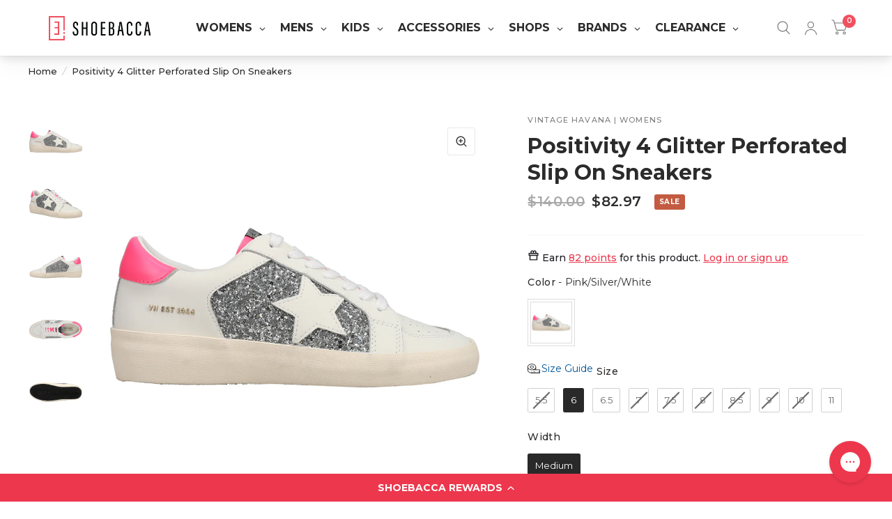

--- FILE ---
content_type: text/html; charset=utf-8
request_url: https://www.shoebacca.com/products/positivity-4-glitter-wedge-sneakers-positivity4-040
body_size: 102269
content:
<!doctype html><html class="no-js" lang="en" dir="ltr">
<head>

        <!-- Google Tag Manager -->
    <script>(function(w,d,s,l,i){w[l]=w[l]||[];w[l].push({'gtm.start':
    new Date().getTime(),event:'gtm.js'});var f=d.getElementsByTagName(s)[0],
    j=d.createElement(s),dl=l!='dataLayer'?'&l='+l:'';j.async=true;j.src=
    'https://www.googletagmanager.com/gtm.js?id='+i+dl;f.parentNode.insertBefore(j,f);
    })(window,document,'script','dataLayer','GTM-N68WRS');</script>
    <!-- End Google Tag Manager -->
<!-- starapps_core_start -->
<!-- This code is automatically managed by StarApps Studio -->
<!-- Please contact support@starapps.studio for any help -->
<!-- File location: snippets/starapps-core.liquid -->


    
<!-- starapps_core_end -->

 
<meta charset="utf-8">
	<meta http-equiv="X-UA-Compatible" content="IE=edge,chrome=1">
	<meta name="viewport" content="width=device-width, initial-scale=1, maximum-scale=5, viewport-fit=cover">
	<meta name="theme-color" content="#ffffff">
  
    
      <meta name="robots" content="follow, index, max-snippet:-1, max-video-preview:-1, max-image-preview:large"/>
    
  
	<link rel="canonical" href="https://www.shoebacca.com/products/positivity-4-glitter-wedge-sneakers-positivity4-040">
	<link rel="preconnect" href="https://cdn.shopify.com" crossorigin>
	<link rel="preload" as="style" href="//www.shoebacca.com/cdn/shop/t/43/assets/app.css?v=153140521948641960221758556561">
<link rel="preload" as="style" href="//www.shoebacca.com/cdn/shop/t/43/assets/product.css?v=17642316205322150821758556688">
<link rel="preload" as="image" href="//www.shoebacca.com/cdn/shop/files/POSITIVITY4-040_1l.jpg?crop=center&v=1749181832&width=20" imagesrcset="//www.shoebacca.com/cdn/shop/files/POSITIVITY4-040_1l.jpg?crop=center&v=1749181832&width=375 375w,//www.shoebacca.com/cdn/shop/files/POSITIVITY4-040_1l.jpg?crop=center&v=1749181832&width=640 640w,//www.shoebacca.com/cdn/shop/files/POSITIVITY4-040_1l.jpg?crop=center&v=1749181832&width=960 960w" imagesizes="auto">




<link rel="preload" as="script" href="//www.shoebacca.com/cdn/shop/t/43/assets/animations.min.js?v=43857518744990237831758556561">

<link rel="preload" as="script" href="//www.shoebacca.com/cdn/shop/t/43/assets/vendor.min.js?v=78683302940824761911758556697">
<link rel="preload" as="script" href="//www.shoebacca.com/cdn/shop/t/43/assets/app.js?v=101101217500944208861758556562">

<script>
window.lazySizesConfig = window.lazySizesConfig || {};
window.lazySizesConfig.expand = 150;
window.lazySizesConfig.loadMode = 1;
window.lazySizesConfig.loadHidden = false;
</script>


	<link rel="icon" type="image/png" href="//www.shoebacca.com/cdn/shop/files/sb-logo-vertical.jpg?crop=center&height=32&v=1694897276&width=32">

	



<title>
		Shop Pink, Silver, White Womens Vintage Havana Positivity 4 Glitter Perforated Slip On Sneakers
		
		
		 &ndash; Shoebacca
	</title>

	
	<meta name="description" content="Take longer strides and have the best dance-off wearing the Vintage Havana Positivity Sneakers.">
	
<link rel="preconnect" href="https://fonts.shopifycdn.com" crossorigin>

<meta property="og:site_name" content="Shoebacca">
<meta property="og:url" content="https://www.shoebacca.com/products/positivity-4-glitter-wedge-sneakers-positivity4-040">
<meta property="og:title" content="Shop Pink, Silver, White Womens Vintage Havana Positivity 4 Glitter Perforated Slip On Sneakers">
<meta property="og:type" content="product">
<meta property="og:description" content="Take longer strides and have the best dance-off wearing the Vintage Havana Positivity Sneakers."><meta property="og:image" content="http://www.shoebacca.com/cdn/shop/files/POSITIVITY4-040_1l.jpg?v=1749181832">
  <meta property="og:image:secure_url" content="https://www.shoebacca.com/cdn/shop/files/POSITIVITY4-040_1l.jpg?v=1749181832">
  <meta property="og:image:width" content="1000">
  <meta property="og:image:height" content="1000"><meta property="og:price:amount" content="82.97">
  <meta property="og:price:currency" content="USD"><meta name="twitter:site" content="@shoebacca"><meta name="twitter:card" content="summary_large_image">
<meta name="twitter:title" content="Shop Pink, Silver, White Womens Vintage Havana Positivity 4 Glitter Perforated Slip On Sneakers">
<meta name="twitter:description" content="Take longer strides and have the best dance-off wearing the Vintage Havana Positivity Sneakers.">


	<link href="//www.shoebacca.com/cdn/shop/t/43/assets/app.css?v=153140521948641960221758556561" rel="stylesheet" type="text/css" media="all" />
    <link href="//www.shoebacca.com/cdn/shop/t/43/assets/sb_custom.css?v=112650004322973147531767883371" rel="stylesheet" type="text/css" media="all" />

	<style data-shopify>
	@font-face {
  font-family: Montserrat;
  font-weight: 500;
  font-style: normal;
  font-display: swap;
  src: url("//www.shoebacca.com/cdn/fonts/montserrat/montserrat_n5.07ef3781d9c78c8b93c98419da7ad4fbeebb6635.woff2") format("woff2"),
       url("//www.shoebacca.com/cdn/fonts/montserrat/montserrat_n5.adf9b4bd8b0e4f55a0b203cdd84512667e0d5e4d.woff") format("woff");
}

@font-face {
  font-family: Montserrat;
  font-weight: 500;
  font-style: normal;
  font-display: swap;
  src: url("//www.shoebacca.com/cdn/fonts/montserrat/montserrat_n5.07ef3781d9c78c8b93c98419da7ad4fbeebb6635.woff2") format("woff2"),
       url("//www.shoebacca.com/cdn/fonts/montserrat/montserrat_n5.adf9b4bd8b0e4f55a0b203cdd84512667e0d5e4d.woff") format("woff");
}

@font-face {
  font-family: Montserrat;
  font-weight: 600;
  font-style: normal;
  font-display: swap;
  src: url("//www.shoebacca.com/cdn/fonts/montserrat/montserrat_n6.1326b3e84230700ef15b3a29fb520639977513e0.woff2") format("woff2"),
       url("//www.shoebacca.com/cdn/fonts/montserrat/montserrat_n6.652f051080eb14192330daceed8cd53dfdc5ead9.woff") format("woff");
}

@font-face {
  font-family: Montserrat;
  font-weight: 500;
  font-style: italic;
  font-display: swap;
  src: url("//www.shoebacca.com/cdn/fonts/montserrat/montserrat_i5.d3a783eb0cc26f2fda1e99d1dfec3ebaea1dc164.woff2") format("woff2"),
       url("//www.shoebacca.com/cdn/fonts/montserrat/montserrat_i5.76d414ea3d56bb79ef992a9c62dce2e9063bc062.woff") format("woff");
}

@font-face {
  font-family: Montserrat;
  font-weight: 600;
  font-style: italic;
  font-display: swap;
  src: url("//www.shoebacca.com/cdn/fonts/montserrat/montserrat_i6.e90155dd2f004112a61c0322d66d1f59dadfa84b.woff2") format("woff2"),
       url("//www.shoebacca.com/cdn/fonts/montserrat/montserrat_i6.41470518d8e9d7f1bcdd29a447c2397e5393943f.woff") format("woff");
}


		@font-face {
  font-family: Montserrat;
  font-weight: 800;
  font-style: normal;
  font-display: swap;
  src: url("//www.shoebacca.com/cdn/fonts/montserrat/montserrat_n8.853056e398b4dadf6838423edb7abaa02f651554.woff2") format("woff2"),
       url("//www.shoebacca.com/cdn/fonts/montserrat/montserrat_n8.9201aba6104751e1b3e48577a5a739fc14862200.woff") format("woff");
}

@font-face {
  font-family: Montserrat;
  font-weight: 400;
  font-style: normal;
  font-display: swap;
  src: url("//www.shoebacca.com/cdn/fonts/montserrat/montserrat_n4.81949fa0ac9fd2021e16436151e8eaa539321637.woff2") format("woff2"),
       url("//www.shoebacca.com/cdn/fonts/montserrat/montserrat_n4.a6c632ca7b62da89c3594789ba828388aac693fe.woff") format("woff");
}

h1,h2,h3,h4,h5,h6,
	.h1,.h2,.h3,.h4,.h5,.h6,
	.logolink.text-logo,
	.customer-addresses .my-address .address-index {
		font-style: normal;
		font-weight: 800;
		font-family: Montserrat, sans-serif;
	}
	body,
	.body-font,
	.thb-product-detail .product-title {
		font-style: normal;
		font-weight: 500;
		font-family: Montserrat, sans-serif;
	}
	:root {
		--font-body-scale: 1.0;
		--font-heading-scale: 1.0;
		--font-navigation-scale: 1.0;
		--font-product-title-scale: 1.0;
		--font-product-title-line-height-scale: 1.0;
		--button-letter-spacing: 0.2em;--bg-body: #ffffff;
			--bg-body-rgb: 255, 255, 255;
			--bg-color-side-panel-footer: #fafafa;--color-accent: #2b2b2b;
			--color-accent-rgb: 43, 43, 43;--color-accent2: #f0505f;--color-accent3: #e8e8e8;--color-border: #f7f7f7;--color-overlay-rgb: 43, 43, 43;--color-form-border: #e8e8e8;--color-announcement-bar-text: #ffffff;--color-announcement-bar-bg: #2b2b2b;--color-header-bg: #ffffff;
			--color-header-bg-rgb: 255, 255, 255;--color-header-text: #2b2b2b;
			--color-header-text-rgb: 43, 43, 43;--color-header-links: #2b2b2b;--color-header-links-hover: #f0505f;--color-header-icons: #767676;--solid-button-label: #ffffff;--outline-button-label: #2b2b2b;--color-price: #2b2b2b;--color-star: #f0505f;--section-spacing-mobile: 50px;--section-spacing-desktop: 50px;--button-border-radius: 5px;--color-badge-text: #ffffff;--color-badge-sold-out: #939393;--color-badge-sale: #c25b41;--badge-corner-radius: 3px;--color-inventory-instock: #279A4B;--color-inventory-lowstock: #f0505f;--color-footer-bar-bg: #f0505f;--color-footer-bar-text: #ffffff;--color-footer-text: #ffffff;
			--color-footer-text-rgb: 255, 255, 255;--color-footer-link: #ffffff;--color-footer-link-hover: #f0505f;--color-footer-border: #ffffff;
			--color-footer-border-rgb: 255, 255, 255;--color-footer-bg: #2b2b2b;}
</style>


	<script>
		window.theme = window.theme || {};
		theme = {
			settings: {
				money_with_currency_format:"${{amount}}",
				cart_drawer:true},
			routes: {
				root_url: '/',
				cart_url: '/cart',
				cart_add_url: '/cart/add',
				search_url: '/search',
				collections_url: '/collections',
				cart_change_url: '/cart/change',
				cart_update_url: '/cart/update',
				predictive_search_url: '/search/suggest',
			},
			variantStrings: {
        addToCart: `Add to cart`,
        soldOut: `Sold Out`,
        unavailable: `Unavailable`,
      },
			strings: {
				requiresTerms: `You must agree with the terms and conditions of sales to check out`,
			}
		};
	</script>
	
    
    <script>window.performance && window.performance.mark && window.performance.mark('shopify.content_for_header.start');</script><meta name="facebook-domain-verification" content="ij3atab3rp39v3rw1m0cczl3txy1y8">
<meta id="shopify-digital-wallet" name="shopify-digital-wallet" content="/75379147034/digital_wallets/dialog">
<meta name="shopify-checkout-api-token" content="0b7830b3bf0eb40aa1f012a43cc36faf">
<meta id="in-context-paypal-metadata" data-shop-id="75379147034" data-venmo-supported="true" data-environment="production" data-locale="en_US" data-paypal-v4="true" data-currency="USD">
<link rel="alternate" type="application/json+oembed" href="https://www.shoebacca.com/products/positivity-4-glitter-wedge-sneakers-positivity4-040.oembed">
<script async="async" src="/checkouts/internal/preloads.js?locale=en-US"></script>
<link rel="preconnect" href="https://shop.app" crossorigin="anonymous">
<script async="async" src="https://shop.app/checkouts/internal/preloads.js?locale=en-US&shop_id=75379147034" crossorigin="anonymous"></script>
<script id="apple-pay-shop-capabilities" type="application/json">{"shopId":75379147034,"countryCode":"US","currencyCode":"USD","merchantCapabilities":["supports3DS"],"merchantId":"gid:\/\/shopify\/Shop\/75379147034","merchantName":"Shoebacca","requiredBillingContactFields":["postalAddress","email","phone"],"requiredShippingContactFields":["postalAddress","email","phone"],"shippingType":"shipping","supportedNetworks":["visa","masterCard","amex","discover","elo","jcb"],"total":{"type":"pending","label":"Shoebacca","amount":"1.00"},"shopifyPaymentsEnabled":true,"supportsSubscriptions":true}</script>
<script id="shopify-features" type="application/json">{"accessToken":"0b7830b3bf0eb40aa1f012a43cc36faf","betas":["rich-media-storefront-analytics"],"domain":"www.shoebacca.com","predictiveSearch":true,"shopId":75379147034,"locale":"en"}</script>
<script>var Shopify = Shopify || {};
Shopify.shop = "shoebacca-prod.myshopify.com";
Shopify.locale = "en";
Shopify.currency = {"active":"USD","rate":"1.0"};
Shopify.country = "US";
Shopify.theme = {"name":"Habitat - Live - Athos - 10\/25","id":182109602074,"schema_name":"Habitat","schema_version":"2.1.0","theme_store_id":1581,"role":"main"};
Shopify.theme.handle = "null";
Shopify.theme.style = {"id":null,"handle":null};
Shopify.cdnHost = "www.shoebacca.com/cdn";
Shopify.routes = Shopify.routes || {};
Shopify.routes.root = "/";</script>
<script type="module">!function(o){(o.Shopify=o.Shopify||{}).modules=!0}(window);</script>
<script>!function(o){function n(){var o=[];function n(){o.push(Array.prototype.slice.apply(arguments))}return n.q=o,n}var t=o.Shopify=o.Shopify||{};t.loadFeatures=n(),t.autoloadFeatures=n()}(window);</script>
<script>
  window.ShopifyPay = window.ShopifyPay || {};
  window.ShopifyPay.apiHost = "shop.app\/pay";
  window.ShopifyPay.redirectState = null;
</script>
<script id="shop-js-analytics" type="application/json">{"pageType":"product"}</script>
<script defer="defer" async type="module" src="//www.shoebacca.com/cdn/shopifycloud/shop-js/modules/v2/client.init-shop-cart-sync_BdyHc3Nr.en.esm.js"></script>
<script defer="defer" async type="module" src="//www.shoebacca.com/cdn/shopifycloud/shop-js/modules/v2/chunk.common_Daul8nwZ.esm.js"></script>
<script type="module">
  await import("//www.shoebacca.com/cdn/shopifycloud/shop-js/modules/v2/client.init-shop-cart-sync_BdyHc3Nr.en.esm.js");
await import("//www.shoebacca.com/cdn/shopifycloud/shop-js/modules/v2/chunk.common_Daul8nwZ.esm.js");

  window.Shopify.SignInWithShop?.initShopCartSync?.({"fedCMEnabled":true,"windoidEnabled":true});

</script>
<script defer="defer" async type="module" src="//www.shoebacca.com/cdn/shopifycloud/shop-js/modules/v2/client.payment-terms_MV4M3zvL.en.esm.js"></script>
<script defer="defer" async type="module" src="//www.shoebacca.com/cdn/shopifycloud/shop-js/modules/v2/chunk.common_Daul8nwZ.esm.js"></script>
<script defer="defer" async type="module" src="//www.shoebacca.com/cdn/shopifycloud/shop-js/modules/v2/chunk.modal_CQq8HTM6.esm.js"></script>
<script type="module">
  await import("//www.shoebacca.com/cdn/shopifycloud/shop-js/modules/v2/client.payment-terms_MV4M3zvL.en.esm.js");
await import("//www.shoebacca.com/cdn/shopifycloud/shop-js/modules/v2/chunk.common_Daul8nwZ.esm.js");
await import("//www.shoebacca.com/cdn/shopifycloud/shop-js/modules/v2/chunk.modal_CQq8HTM6.esm.js");

  
</script>
<script>
  window.Shopify = window.Shopify || {};
  if (!window.Shopify.featureAssets) window.Shopify.featureAssets = {};
  window.Shopify.featureAssets['shop-js'] = {"shop-cart-sync":["modules/v2/client.shop-cart-sync_QYOiDySF.en.esm.js","modules/v2/chunk.common_Daul8nwZ.esm.js"],"init-fed-cm":["modules/v2/client.init-fed-cm_DchLp9rc.en.esm.js","modules/v2/chunk.common_Daul8nwZ.esm.js"],"shop-button":["modules/v2/client.shop-button_OV7bAJc5.en.esm.js","modules/v2/chunk.common_Daul8nwZ.esm.js"],"init-windoid":["modules/v2/client.init-windoid_DwxFKQ8e.en.esm.js","modules/v2/chunk.common_Daul8nwZ.esm.js"],"shop-cash-offers":["modules/v2/client.shop-cash-offers_DWtL6Bq3.en.esm.js","modules/v2/chunk.common_Daul8nwZ.esm.js","modules/v2/chunk.modal_CQq8HTM6.esm.js"],"shop-toast-manager":["modules/v2/client.shop-toast-manager_CX9r1SjA.en.esm.js","modules/v2/chunk.common_Daul8nwZ.esm.js"],"init-shop-email-lookup-coordinator":["modules/v2/client.init-shop-email-lookup-coordinator_UhKnw74l.en.esm.js","modules/v2/chunk.common_Daul8nwZ.esm.js"],"pay-button":["modules/v2/client.pay-button_DzxNnLDY.en.esm.js","modules/v2/chunk.common_Daul8nwZ.esm.js"],"avatar":["modules/v2/client.avatar_BTnouDA3.en.esm.js"],"init-shop-cart-sync":["modules/v2/client.init-shop-cart-sync_BdyHc3Nr.en.esm.js","modules/v2/chunk.common_Daul8nwZ.esm.js"],"shop-login-button":["modules/v2/client.shop-login-button_D8B466_1.en.esm.js","modules/v2/chunk.common_Daul8nwZ.esm.js","modules/v2/chunk.modal_CQq8HTM6.esm.js"],"init-customer-accounts-sign-up":["modules/v2/client.init-customer-accounts-sign-up_C8fpPm4i.en.esm.js","modules/v2/client.shop-login-button_D8B466_1.en.esm.js","modules/v2/chunk.common_Daul8nwZ.esm.js","modules/v2/chunk.modal_CQq8HTM6.esm.js"],"init-shop-for-new-customer-accounts":["modules/v2/client.init-shop-for-new-customer-accounts_CVTO0Ztu.en.esm.js","modules/v2/client.shop-login-button_D8B466_1.en.esm.js","modules/v2/chunk.common_Daul8nwZ.esm.js","modules/v2/chunk.modal_CQq8HTM6.esm.js"],"init-customer-accounts":["modules/v2/client.init-customer-accounts_dRgKMfrE.en.esm.js","modules/v2/client.shop-login-button_D8B466_1.en.esm.js","modules/v2/chunk.common_Daul8nwZ.esm.js","modules/v2/chunk.modal_CQq8HTM6.esm.js"],"shop-follow-button":["modules/v2/client.shop-follow-button_CkZpjEct.en.esm.js","modules/v2/chunk.common_Daul8nwZ.esm.js","modules/v2/chunk.modal_CQq8HTM6.esm.js"],"lead-capture":["modules/v2/client.lead-capture_BntHBhfp.en.esm.js","modules/v2/chunk.common_Daul8nwZ.esm.js","modules/v2/chunk.modal_CQq8HTM6.esm.js"],"checkout-modal":["modules/v2/client.checkout-modal_CfxcYbTm.en.esm.js","modules/v2/chunk.common_Daul8nwZ.esm.js","modules/v2/chunk.modal_CQq8HTM6.esm.js"],"shop-login":["modules/v2/client.shop-login_Da4GZ2H6.en.esm.js","modules/v2/chunk.common_Daul8nwZ.esm.js","modules/v2/chunk.modal_CQq8HTM6.esm.js"],"payment-terms":["modules/v2/client.payment-terms_MV4M3zvL.en.esm.js","modules/v2/chunk.common_Daul8nwZ.esm.js","modules/v2/chunk.modal_CQq8HTM6.esm.js"]};
</script>
<script>(function() {
  var isLoaded = false;
  function asyncLoad() {
    if (isLoaded) return;
    isLoaded = true;
    var urls = ["\/\/cdn.shopify.com\/proxy\/a1622440759ccdcfbc4fd882a45c25222d43b9005bbcb700de38ae7f5551dc46\/api.kimonix.com\/kimonix_analytics.js?shop=shoebacca-prod.myshopify.com\u0026sp-cache-control=cHVibGljLCBtYXgtYWdlPTkwMA","\/\/cdn.shopify.com\/proxy\/329bee37fdf1891e1ef1a56d2b6ca348dfec244ca9e9b4cc2e99067c765b818a\/api.kimonix.com\/kimonix_void_script.js?shop=shoebacca-prod.myshopify.com\u0026sp-cache-control=cHVibGljLCBtYXgtYWdlPTkwMA","https:\/\/cdn-scripts.signifyd.com\/shopify\/script-tag.js?shop=shoebacca-prod.myshopify.com","https:\/\/shoebacca-prod.myshopify.com\/apps\/delivery\/delivery_coder.js?t=1711784711.1345\u0026n=141325280\u0026shop=shoebacca-prod.myshopify.com","https:\/\/sizechart.apps.avada.io\/scripttag\/avada-size-chart.min.js?shop=shoebacca-prod.myshopify.com","https:\/\/cdn-loyalty.yotpo.com\/loader\/YglBWOANgB__yVYeGK2xTQ.js?shop=shoebacca-prod.myshopify.com","https:\/\/d18eg7dreypte5.cloudfront.net\/browse-abandonment\/smsbump_timer.js?shop=shoebacca-prod.myshopify.com","https:\/\/config.gorgias.chat\/bundle-loader\/01HPPWV7D90WPZGT6QM804T20Y?source=shopify1click\u0026shop=shoebacca-prod.myshopify.com","\/\/cdn.shopify.com\/proxy\/f21c707e4aabc3ff289978e2f9ea4138d93735f6cd1c45649c3c377fde27e501\/contact.gorgias.help\/api\/contact-forms\/replace-mailto-script.js?t=1708392808230\u0026shopName=shoebacca-prod\u0026shop=shoebacca-prod.myshopify.com\u0026sp-cache-control=cHVibGljLCBtYXgtYWdlPTkwMA","https:\/\/cdn.attn.tv\/shoebacca\/dtag.js?shop=shoebacca-prod.myshopify.com","https:\/\/customer-first-focus.b-cdn.net\/cffPCLoader_min.js?shop=shoebacca-prod.myshopify.com","\/\/cdn.shopify.com\/proxy\/70ba302072780a3578f5a9caddb052ee0ca4e9dffcf50034027b65d6aaca4ce4\/d33a6lvgbd0fej.cloudfront.net\/script_tag\/secomapp.scripttag.js?shop=shoebacca-prod.myshopify.com\u0026sp-cache-control=cHVibGljLCBtYXgtYWdlPTkwMA","https:\/\/cdn.9gtb.com\/loader.js?g_cvt_id=949b7346-8128-48a7-858d-7c46b45ad982\u0026shop=shoebacca-prod.myshopify.com"];
    for (var i = 0; i < urls.length; i++) {
      var s = document.createElement('script');
      s.type = 'text/javascript';
      s.async = true;
      s.src = urls[i];
      var x = document.getElementsByTagName('script')[0];
      x.parentNode.insertBefore(s, x);
    }
  };
  if(window.attachEvent) {
    window.attachEvent('onload', asyncLoad);
  } else {
    window.addEventListener('load', asyncLoad, false);
  }
})();</script>
<script id="__st">var __st={"a":75379147034,"offset":-21600,"reqid":"e0cae1b5-d043-47ae-bcb5-0c5a9b9049b7-1769027820","pageurl":"www.shoebacca.com\/products\/positivity-4-glitter-wedge-sneakers-positivity4-040","u":"aea8207237b6","p":"product","rtyp":"product","rid":9908718666010};</script>
<script>window.ShopifyPaypalV4VisibilityTracking = true;</script>
<script id="captcha-bootstrap">!function(){'use strict';const t='contact',e='account',n='new_comment',o=[[t,t],['blogs',n],['comments',n],[t,'customer']],c=[[e,'customer_login'],[e,'guest_login'],[e,'recover_customer_password'],[e,'create_customer']],r=t=>t.map((([t,e])=>`form[action*='/${t}']:not([data-nocaptcha='true']) input[name='form_type'][value='${e}']`)).join(','),a=t=>()=>t?[...document.querySelectorAll(t)].map((t=>t.form)):[];function s(){const t=[...o],e=r(t);return a(e)}const i='password',u='form_key',d=['recaptcha-v3-token','g-recaptcha-response','h-captcha-response',i],f=()=>{try{return window.sessionStorage}catch{return}},m='__shopify_v',_=t=>t.elements[u];function p(t,e,n=!1){try{const o=window.sessionStorage,c=JSON.parse(o.getItem(e)),{data:r}=function(t){const{data:e,action:n}=t;return t[m]||n?{data:e,action:n}:{data:t,action:n}}(c);for(const[e,n]of Object.entries(r))t.elements[e]&&(t.elements[e].value=n);n&&o.removeItem(e)}catch(o){console.error('form repopulation failed',{error:o})}}const l='form_type',E='cptcha';function T(t){t.dataset[E]=!0}const w=window,h=w.document,L='Shopify',v='ce_forms',y='captcha';let A=!1;((t,e)=>{const n=(g='f06e6c50-85a8-45c8-87d0-21a2b65856fe',I='https://cdn.shopify.com/shopifycloud/storefront-forms-hcaptcha/ce_storefront_forms_captcha_hcaptcha.v1.5.2.iife.js',D={infoText:'Protected by hCaptcha',privacyText:'Privacy',termsText:'Terms'},(t,e,n)=>{const o=w[L][v],c=o.bindForm;if(c)return c(t,g,e,D).then(n);var r;o.q.push([[t,g,e,D],n]),r=I,A||(h.body.append(Object.assign(h.createElement('script'),{id:'captcha-provider',async:!0,src:r})),A=!0)});var g,I,D;w[L]=w[L]||{},w[L][v]=w[L][v]||{},w[L][v].q=[],w[L][y]=w[L][y]||{},w[L][y].protect=function(t,e){n(t,void 0,e),T(t)},Object.freeze(w[L][y]),function(t,e,n,w,h,L){const[v,y,A,g]=function(t,e,n){const i=e?o:[],u=t?c:[],d=[...i,...u],f=r(d),m=r(i),_=r(d.filter((([t,e])=>n.includes(e))));return[a(f),a(m),a(_),s()]}(w,h,L),I=t=>{const e=t.target;return e instanceof HTMLFormElement?e:e&&e.form},D=t=>v().includes(t);t.addEventListener('submit',(t=>{const e=I(t);if(!e)return;const n=D(e)&&!e.dataset.hcaptchaBound&&!e.dataset.recaptchaBound,o=_(e),c=g().includes(e)&&(!o||!o.value);(n||c)&&t.preventDefault(),c&&!n&&(function(t){try{if(!f())return;!function(t){const e=f();if(!e)return;const n=_(t);if(!n)return;const o=n.value;o&&e.removeItem(o)}(t);const e=Array.from(Array(32),(()=>Math.random().toString(36)[2])).join('');!function(t,e){_(t)||t.append(Object.assign(document.createElement('input'),{type:'hidden',name:u})),t.elements[u].value=e}(t,e),function(t,e){const n=f();if(!n)return;const o=[...t.querySelectorAll(`input[type='${i}']`)].map((({name:t})=>t)),c=[...d,...o],r={};for(const[a,s]of new FormData(t).entries())c.includes(a)||(r[a]=s);n.setItem(e,JSON.stringify({[m]:1,action:t.action,data:r}))}(t,e)}catch(e){console.error('failed to persist form',e)}}(e),e.submit())}));const S=(t,e)=>{t&&!t.dataset[E]&&(n(t,e.some((e=>e===t))),T(t))};for(const o of['focusin','change'])t.addEventListener(o,(t=>{const e=I(t);D(e)&&S(e,y())}));const B=e.get('form_key'),M=e.get(l),P=B&&M;t.addEventListener('DOMContentLoaded',(()=>{const t=y();if(P)for(const e of t)e.elements[l].value===M&&p(e,B);[...new Set([...A(),...v().filter((t=>'true'===t.dataset.shopifyCaptcha))])].forEach((e=>S(e,t)))}))}(h,new URLSearchParams(w.location.search),n,t,e,['guest_login'])})(!0,!0)}();</script>
<script integrity="sha256-4kQ18oKyAcykRKYeNunJcIwy7WH5gtpwJnB7kiuLZ1E=" data-source-attribution="shopify.loadfeatures" defer="defer" src="//www.shoebacca.com/cdn/shopifycloud/storefront/assets/storefront/load_feature-a0a9edcb.js" crossorigin="anonymous"></script>
<script crossorigin="anonymous" defer="defer" src="//www.shoebacca.com/cdn/shopifycloud/storefront/assets/shopify_pay/storefront-65b4c6d7.js?v=20250812"></script>
<script data-source-attribution="shopify.dynamic_checkout.dynamic.init">var Shopify=Shopify||{};Shopify.PaymentButton=Shopify.PaymentButton||{isStorefrontPortableWallets:!0,init:function(){window.Shopify.PaymentButton.init=function(){};var t=document.createElement("script");t.src="https://www.shoebacca.com/cdn/shopifycloud/portable-wallets/latest/portable-wallets.en.js",t.type="module",document.head.appendChild(t)}};
</script>
<script data-source-attribution="shopify.dynamic_checkout.buyer_consent">
  function portableWalletsHideBuyerConsent(e){var t=document.getElementById("shopify-buyer-consent"),n=document.getElementById("shopify-subscription-policy-button");t&&n&&(t.classList.add("hidden"),t.setAttribute("aria-hidden","true"),n.removeEventListener("click",e))}function portableWalletsShowBuyerConsent(e){var t=document.getElementById("shopify-buyer-consent"),n=document.getElementById("shopify-subscription-policy-button");t&&n&&(t.classList.remove("hidden"),t.removeAttribute("aria-hidden"),n.addEventListener("click",e))}window.Shopify?.PaymentButton&&(window.Shopify.PaymentButton.hideBuyerConsent=portableWalletsHideBuyerConsent,window.Shopify.PaymentButton.showBuyerConsent=portableWalletsShowBuyerConsent);
</script>
<script>
  function portableWalletsCleanup(e){e&&e.src&&console.error("Failed to load portable wallets script "+e.src);var t=document.querySelectorAll("shopify-accelerated-checkout .shopify-payment-button__skeleton, shopify-accelerated-checkout-cart .wallet-cart-button__skeleton"),e=document.getElementById("shopify-buyer-consent");for(let e=0;e<t.length;e++)t[e].remove();e&&e.remove()}function portableWalletsNotLoadedAsModule(e){e instanceof ErrorEvent&&"string"==typeof e.message&&e.message.includes("import.meta")&&"string"==typeof e.filename&&e.filename.includes("portable-wallets")&&(window.removeEventListener("error",portableWalletsNotLoadedAsModule),window.Shopify.PaymentButton.failedToLoad=e,"loading"===document.readyState?document.addEventListener("DOMContentLoaded",window.Shopify.PaymentButton.init):window.Shopify.PaymentButton.init())}window.addEventListener("error",portableWalletsNotLoadedAsModule);
</script>

<script type="module" src="https://www.shoebacca.com/cdn/shopifycloud/portable-wallets/latest/portable-wallets.en.js" onError="portableWalletsCleanup(this)" crossorigin="anonymous"></script>
<script nomodule>
  document.addEventListener("DOMContentLoaded", portableWalletsCleanup);
</script>

<link id="shopify-accelerated-checkout-styles" rel="stylesheet" media="screen" href="https://www.shoebacca.com/cdn/shopifycloud/portable-wallets/latest/accelerated-checkout-backwards-compat.css" crossorigin="anonymous">
<style id="shopify-accelerated-checkout-cart">
        #shopify-buyer-consent {
  margin-top: 1em;
  display: inline-block;
  width: 100%;
}

#shopify-buyer-consent.hidden {
  display: none;
}

#shopify-subscription-policy-button {
  background: none;
  border: none;
  padding: 0;
  text-decoration: underline;
  font-size: inherit;
  cursor: pointer;
}

#shopify-subscription-policy-button::before {
  box-shadow: none;
}

      </style>

<script>window.performance && window.performance.mark && window.performance.mark('shopify.content_for_header.end');</script> <!-- Header hook for plugins -->

	<script>document.documentElement.className = document.documentElement.className.replace('no-js', 'js');</script>

  <!-- "snippets/shogun-head.liquid" was not rendered, the associated app was uninstalled -->

<style type='text/css'>
    :root {--delivery-country-image-url:url("https://dc.codericp.com/delivery/code_f.png");}
    .icon-ad_f{background-image:var(--delivery-country-image-url);background-position:0 0;width:20px;height:12px}.icon-ae_f{background-image:var(--delivery-country-image-url);background-position:-21px 0;width:20px;height:12px}.icon-af_f{background-image:var(--delivery-country-image-url);background-position:0 -13px;width:20px;height:12px}.icon-ag_f{background-image:var(--delivery-country-image-url);background-position:-21px -13px;width:20px;height:12px}.icon-ai_f{background-image:var(--delivery-country-image-url);background-position:0 -26px;width:20px;height:12px}.icon-al_f{background-image:var(--delivery-country-image-url);background-position:-21px -26px;width:20px;height:12px}.icon-am_f{background-image:var(--delivery-country-image-url);background-position:-42px 0;width:20px;height:12px}.icon-ao_f{background-image:var(--delivery-country-image-url);background-position:-42px -13px;width:20px;height:12px}.icon-aq_f{background-image:var(--delivery-country-image-url);background-position:-42px -26px;width:20px;height:12px}.icon-ar_f{background-image:var(--delivery-country-image-url);background-position:0 -39px;width:20px;height:12px}.icon-as_f{background-image:var(--delivery-country-image-url);background-position:-21px -39px;width:20px;height:12px}.icon-at_f{background-image:var(--delivery-country-image-url);background-position:-42px -39px;width:20px;height:12px}.icon-au_f{background-image:var(--delivery-country-image-url);background-position:-63px 0;width:20px;height:12px}.icon-aw_f{background-image:var(--delivery-country-image-url);background-position:-63px -13px;width:20px;height:12px}.icon-ax_f{background-image:var(--delivery-country-image-url);background-position:-63px -26px;width:20px;height:12px}.icon-az_f{background-image:var(--delivery-country-image-url);background-position:-63px -39px;width:20px;height:12px}.icon-ba_f{background-image:var(--delivery-country-image-url);background-position:0 -52px;width:20px;height:12px}.icon-bb_f{background-image:var(--delivery-country-image-url);background-position:-21px -52px;width:20px;height:12px}.icon-bd_f{background-image:var(--delivery-country-image-url);background-position:-42px -52px;width:20px;height:12px}.icon-be_f{background-image:var(--delivery-country-image-url);background-position:-63px -52px;width:20px;height:12px}.icon-bf_f{background-image:var(--delivery-country-image-url);background-position:0 -65px;width:20px;height:12px}.icon-bg_f{background-image:var(--delivery-country-image-url);background-position:-21px -65px;width:20px;height:12px}.icon-bh_f{background-image:var(--delivery-country-image-url);background-position:-42px -65px;width:20px;height:12px}.icon-bi_f{background-image:var(--delivery-country-image-url);background-position:-63px -65px;width:20px;height:12px}.icon-bj_f{background-image:var(--delivery-country-image-url);background-position:-84px 0;width:20px;height:12px}.icon-bl_f{background-image:var(--delivery-country-image-url);background-position:-84px -13px;width:20px;height:12px}.icon-bm_f{background-image:var(--delivery-country-image-url);background-position:-84px -26px;width:20px;height:12px}.icon-bn_f{background-image:var(--delivery-country-image-url);background-position:-84px -39px;width:20px;height:12px}.icon-bo_f{background-image:var(--delivery-country-image-url);background-position:-84px -52px;width:20px;height:12px}.icon-bq_f{background-image:var(--delivery-country-image-url);background-position:-84px -65px;width:20px;height:12px}.icon-br_f{background-image:var(--delivery-country-image-url);background-position:0 -78px;width:20px;height:12px}.icon-bs_f{background-image:var(--delivery-country-image-url);background-position:-21px -78px;width:20px;height:12px}.icon-bt_f{background-image:var(--delivery-country-image-url);background-position:-42px -78px;width:20px;height:12px}.icon-bv_f{background-image:var(--delivery-country-image-url);background-position:-63px -78px;width:20px;height:12px}.icon-bw_f{background-image:var(--delivery-country-image-url);background-position:-84px -78px;width:20px;height:12px}.icon-by_f{background-image:var(--delivery-country-image-url);background-position:0 -91px;width:20px;height:12px}.icon-bz_f{background-image:var(--delivery-country-image-url);background-position:-21px -91px;width:20px;height:12px}.icon-ca_f{background-image:var(--delivery-country-image-url);background-position:-42px -91px;width:20px;height:12px}.icon-cc_f{background-image:var(--delivery-country-image-url);background-position:-63px -91px;width:20px;height:12px}.icon-cd_f{background-image:var(--delivery-country-image-url);background-position:-84px -91px;width:20px;height:12px}.icon-cf_f{background-image:var(--delivery-country-image-url);background-position:-105px 0;width:20px;height:12px}.icon-cg_f{background-image:var(--delivery-country-image-url);background-position:-105px -13px;width:20px;height:12px}.icon-ch_f{background-image:var(--delivery-country-image-url);background-position:-105px -26px;width:20px;height:12px}.icon-ci_f{background-image:var(--delivery-country-image-url);background-position:-105px -39px;width:20px;height:12px}.icon-ck_f{background-image:var(--delivery-country-image-url);background-position:-105px -52px;width:20px;height:12px}.icon-cl_f{background-image:var(--delivery-country-image-url);background-position:-105px -65px;width:20px;height:12px}.icon-cm_f{background-image:var(--delivery-country-image-url);background-position:-105px -78px;width:20px;height:12px}.icon-cn_f{background-image:var(--delivery-country-image-url);background-position:-105px -91px;width:20px;height:12px}.icon-co_f{background-image:var(--delivery-country-image-url);background-position:0 -104px;width:20px;height:12px}.icon-cr_f{background-image:var(--delivery-country-image-url);background-position:-21px -104px;width:20px;height:12px}.icon-cu_f{background-image:var(--delivery-country-image-url);background-position:-42px -104px;width:20px;height:12px}.icon-cv_f{background-image:var(--delivery-country-image-url);background-position:-63px -104px;width:20px;height:12px}.icon-cw_f{background-image:var(--delivery-country-image-url);background-position:-84px -104px;width:20px;height:12px}.icon-cx_f{background-image:var(--delivery-country-image-url);background-position:-105px -104px;width:20px;height:12px}.icon-cy_f{background-image:var(--delivery-country-image-url);background-position:-126px 0;width:20px;height:12px}.icon-cz_f{background-image:var(--delivery-country-image-url);background-position:-126px -13px;width:20px;height:12px}.icon-de_f{background-image:var(--delivery-country-image-url);background-position:-126px -26px;width:20px;height:12px}.icon-dj_f{background-image:var(--delivery-country-image-url);background-position:-126px -39px;width:20px;height:12px}.icon-dk_f{background-image:var(--delivery-country-image-url);background-position:-126px -52px;width:20px;height:12px}.icon-dm_f{background-image:var(--delivery-country-image-url);background-position:-126px -65px;width:20px;height:12px}.icon-do_f{background-image:var(--delivery-country-image-url);background-position:-126px -78px;width:20px;height:12px}.icon-dz_f{background-image:var(--delivery-country-image-url);background-position:-126px -91px;width:20px;height:12px}.icon-ec_f{background-image:var(--delivery-country-image-url);background-position:-126px -104px;width:20px;height:12px}.icon-ee_f{background-image:var(--delivery-country-image-url);background-position:0 -117px;width:20px;height:12px}.icon-eg_f{background-image:var(--delivery-country-image-url);background-position:-21px -117px;width:20px;height:12px}.icon-eh_f{background-image:var(--delivery-country-image-url);background-position:-42px -117px;width:20px;height:12px}.icon-er_f{background-image:var(--delivery-country-image-url);background-position:-63px -117px;width:20px;height:12px}.icon-es_f{background-image:var(--delivery-country-image-url);background-position:-84px -117px;width:20px;height:12px}.icon-et_f{background-image:var(--delivery-country-image-url);background-position:-105px -117px;width:20px;height:12px}.icon-fi_f{background-image:var(--delivery-country-image-url);background-position:-126px -117px;width:20px;height:12px}.icon-fj_f{background-image:var(--delivery-country-image-url);background-position:0 -130px;width:20px;height:12px}.icon-fk_f{background-image:var(--delivery-country-image-url);background-position:-21px -130px;width:20px;height:12px}.icon-fm_f{background-image:var(--delivery-country-image-url);background-position:-42px -130px;width:20px;height:12px}.icon-fo_f{background-image:var(--delivery-country-image-url);background-position:-63px -130px;width:20px;height:12px}.icon-fr_f{background-image:var(--delivery-country-image-url);background-position:-84px -130px;width:20px;height:12px}.icon-ga_f{background-image:var(--delivery-country-image-url);background-position:-105px -130px;width:20px;height:12px}.icon-gb_f{background-image:var(--delivery-country-image-url);background-position:-126px -130px;width:20px;height:12px}.icon-gd_f{background-image:var(--delivery-country-image-url);background-position:-147px 0;width:20px;height:12px}.icon-ge_f{background-image:var(--delivery-country-image-url);background-position:-147px -13px;width:20px;height:12px}.icon-gf_f{background-image:var(--delivery-country-image-url);background-position:-147px -26px;width:20px;height:12px}.icon-gg_f{background-image:var(--delivery-country-image-url);background-position:-147px -39px;width:20px;height:12px}.icon-gh_f{background-image:var(--delivery-country-image-url);background-position:-147px -52px;width:20px;height:12px}.icon-gi_f{background-image:var(--delivery-country-image-url);background-position:-147px -65px;width:20px;height:12px}.icon-gl_f{background-image:var(--delivery-country-image-url);background-position:-147px -78px;width:20px;height:12px}.icon-gm_f{background-image:var(--delivery-country-image-url);background-position:-147px -91px;width:20px;height:12px}.icon-gn_f{background-image:var(--delivery-country-image-url);background-position:-147px -104px;width:20px;height:12px}.icon-gp_f{background-image:var(--delivery-country-image-url);background-position:-147px -117px;width:20px;height:12px}.icon-gq_f{background-image:var(--delivery-country-image-url);background-position:-147px -130px;width:20px;height:12px}.icon-gr_f{background-image:var(--delivery-country-image-url);background-position:0 -143px;width:20px;height:12px}.icon-gs_f{background-image:var(--delivery-country-image-url);background-position:-21px -143px;width:20px;height:12px}.icon-gt_f{background-image:var(--delivery-country-image-url);background-position:-42px -143px;width:20px;height:12px}.icon-gu_f{background-image:var(--delivery-country-image-url);background-position:-63px -143px;width:20px;height:12px}.icon-gw_f{background-image:var(--delivery-country-image-url);background-position:-84px -143px;width:20px;height:12px}.icon-gy_f{background-image:var(--delivery-country-image-url);background-position:-105px -143px;width:20px;height:12px}.icon-hk_f{background-image:var(--delivery-country-image-url);background-position:-126px -143px;width:20px;height:12px}.icon-hm_f{background-image:var(--delivery-country-image-url);background-position:-147px -143px;width:20px;height:12px}.icon-hn_f{background-image:var(--delivery-country-image-url);background-position:-168px 0;width:20px;height:12px}.icon-hr_f{background-image:var(--delivery-country-image-url);background-position:-168px -13px;width:20px;height:12px}.icon-ht_f{background-image:var(--delivery-country-image-url);background-position:-168px -26px;width:20px;height:12px}.icon-hu_f{background-image:var(--delivery-country-image-url);background-position:-168px -39px;width:20px;height:12px}.icon-id_f{background-image:var(--delivery-country-image-url);background-position:-168px -52px;width:20px;height:12px}.icon-ie_f{background-image:var(--delivery-country-image-url);background-position:-168px -65px;width:20px;height:12px}.icon-il_f{background-image:var(--delivery-country-image-url);background-position:-168px -78px;width:20px;height:12px}.icon-im_f{background-image:var(--delivery-country-image-url);background-position:-168px -91px;width:20px;height:12px}.icon-in_f{background-image:var(--delivery-country-image-url);background-position:-168px -104px;width:20px;height:12px}.icon-io_f{background-image:var(--delivery-country-image-url);background-position:-168px -117px;width:20px;height:12px}.icon-iq_f{background-image:var(--delivery-country-image-url);background-position:-168px -130px;width:20px;height:12px}.icon-ir_f{background-image:var(--delivery-country-image-url);background-position:-168px -143px;width:20px;height:12px}.icon-is_f{background-image:var(--delivery-country-image-url);background-position:0 -156px;width:20px;height:12px}.icon-it_f{background-image:var(--delivery-country-image-url);background-position:-21px -156px;width:20px;height:12px}.icon-je_f{background-image:var(--delivery-country-image-url);background-position:-42px -156px;width:20px;height:12px}.icon-jm_f{background-image:var(--delivery-country-image-url);background-position:-63px -156px;width:20px;height:12px}.icon-jo_f{background-image:var(--delivery-country-image-url);background-position:-84px -156px;width:20px;height:12px}.icon-jp_f{background-image:var(--delivery-country-image-url);background-position:-105px -156px;width:20px;height:12px}.icon-ke_f{background-image:var(--delivery-country-image-url);background-position:-126px -156px;width:20px;height:12px}.icon-kg_f{background-image:var(--delivery-country-image-url);background-position:-147px -156px;width:20px;height:12px}.icon-kh_f{background-image:var(--delivery-country-image-url);background-position:-168px -156px;width:20px;height:12px}.icon-ki_f{background-image:var(--delivery-country-image-url);background-position:0 -169px;width:20px;height:12px}.icon-km_f{background-image:var(--delivery-country-image-url);background-position:-21px -169px;width:20px;height:12px}.icon-kn_f{background-image:var(--delivery-country-image-url);background-position:-42px -169px;width:20px;height:12px}.icon-kp_f{background-image:var(--delivery-country-image-url);background-position:-63px -169px;width:20px;height:12px}.icon-kr_f{background-image:var(--delivery-country-image-url);background-position:-84px -169px;width:20px;height:12px}.icon-kw_f{background-image:var(--delivery-country-image-url);background-position:-105px -169px;width:20px;height:12px}.icon-ky_f{background-image:var(--delivery-country-image-url);background-position:-126px -169px;width:20px;height:12px}.icon-kz_f{background-image:var(--delivery-country-image-url);background-position:-147px -169px;width:20px;height:12px}.icon-la_f{background-image:var(--delivery-country-image-url);background-position:-168px -169px;width:20px;height:12px}.icon-lb_f{background-image:var(--delivery-country-image-url);background-position:-189px 0;width:20px;height:12px}.icon-lc_f{background-image:var(--delivery-country-image-url);background-position:-189px -13px;width:20px;height:12px}.icon-li_f{background-image:var(--delivery-country-image-url);background-position:-189px -26px;width:20px;height:12px}.icon-lk_f{background-image:var(--delivery-country-image-url);background-position:-189px -39px;width:20px;height:12px}.icon-lr_f{background-image:var(--delivery-country-image-url);background-position:-189px -52px;width:20px;height:12px}.icon-ls_f{background-image:var(--delivery-country-image-url);background-position:-189px -65px;width:20px;height:12px}.icon-lt_f{background-image:var(--delivery-country-image-url);background-position:-189px -78px;width:20px;height:12px}.icon-lu_f{background-image:var(--delivery-country-image-url);background-position:-189px -91px;width:20px;height:12px}.icon-lv_f{background-image:var(--delivery-country-image-url);background-position:-189px -104px;width:20px;height:12px}.icon-ly_f{background-image:var(--delivery-country-image-url);background-position:-189px -117px;width:20px;height:12px}.icon-ma_f{background-image:var(--delivery-country-image-url);background-position:-189px -130px;width:20px;height:12px}.icon-mc_f{background-image:var(--delivery-country-image-url);background-position:-189px -143px;width:20px;height:12px}.icon-md_f{background-image:var(--delivery-country-image-url);background-position:-189px -156px;width:20px;height:12px}.icon-me_f{background-image:var(--delivery-country-image-url);background-position:-189px -169px;width:20px;height:12px}.icon-mf_f{background-image:var(--delivery-country-image-url);background-position:0 -182px;width:20px;height:12px}.icon-mg_f{background-image:var(--delivery-country-image-url);background-position:-21px -182px;width:20px;height:12px}.icon-mh_f{background-image:var(--delivery-country-image-url);background-position:-42px -182px;width:20px;height:12px}.icon-mk_f{background-image:var(--delivery-country-image-url);background-position:-63px -182px;width:20px;height:12px}.icon-ml_f{background-image:var(--delivery-country-image-url);background-position:-84px -182px;width:20px;height:12px}.icon-mm_f{background-image:var(--delivery-country-image-url);background-position:-105px -182px;width:20px;height:12px}.icon-mn_f{background-image:var(--delivery-country-image-url);background-position:-126px -182px;width:20px;height:12px}.icon-mo_f{background-image:var(--delivery-country-image-url);background-position:-147px -182px;width:20px;height:12px}.icon-mp_f{background-image:var(--delivery-country-image-url);background-position:-168px -182px;width:20px;height:12px}.icon-mq_f{background-image:var(--delivery-country-image-url);background-position:-189px -182px;width:20px;height:12px}.icon-mr_f{background-image:var(--delivery-country-image-url);background-position:0 -195px;width:20px;height:12px}.icon-ms_f{background-image:var(--delivery-country-image-url);background-position:-21px -195px;width:20px;height:12px}.icon-mt_f{background-image:var(--delivery-country-image-url);background-position:-42px -195px;width:20px;height:12px}.icon-mu_f{background-image:var(--delivery-country-image-url);background-position:-63px -195px;width:20px;height:12px}.icon-mv_f{background-image:var(--delivery-country-image-url);background-position:-84px -195px;width:20px;height:12px}.icon-mw_f{background-image:var(--delivery-country-image-url);background-position:-105px -195px;width:20px;height:12px}.icon-mx_f{background-image:var(--delivery-country-image-url);background-position:-126px -195px;width:20px;height:12px}.icon-my_f{background-image:var(--delivery-country-image-url);background-position:-147px -195px;width:20px;height:12px}.icon-mz_f{background-image:var(--delivery-country-image-url);background-position:-168px -195px;width:20px;height:12px}.icon-na_f{background-image:var(--delivery-country-image-url);background-position:-189px -195px;width:20px;height:12px}.icon-nc_f{background-image:var(--delivery-country-image-url);background-position:-210px 0;width:20px;height:12px}.icon-ne_f{background-image:var(--delivery-country-image-url);background-position:-210px -13px;width:20px;height:12px}.icon-nf_f{background-image:var(--delivery-country-image-url);background-position:-210px -26px;width:20px;height:12px}.icon-ng_f{background-image:var(--delivery-country-image-url);background-position:-210px -39px;width:20px;height:12px}.icon-ni_f{background-image:var(--delivery-country-image-url);background-position:-210px -52px;width:20px;height:12px}.icon-nl_f{background-image:var(--delivery-country-image-url);background-position:-210px -65px;width:20px;height:12px}.icon-no_f{background-image:var(--delivery-country-image-url);background-position:-210px -78px;width:20px;height:12px}.icon-np_f{background-image:var(--delivery-country-image-url);background-position:-210px -91px;width:20px;height:12px}.icon-nr_f{background-image:var(--delivery-country-image-url);background-position:-210px -104px;width:20px;height:12px}.icon-nu_f{background-image:var(--delivery-country-image-url);background-position:-210px -117px;width:20px;height:12px}.icon-nz_f{background-image:var(--delivery-country-image-url);background-position:-210px -130px;width:20px;height:12px}.icon-om_f{background-image:var(--delivery-country-image-url);background-position:-210px -143px;width:20px;height:12px}.icon-pa_f{background-image:var(--delivery-country-image-url);background-position:-210px -156px;width:20px;height:12px}.icon-pe_f{background-image:var(--delivery-country-image-url);background-position:-210px -169px;width:20px;height:12px}.icon-pf_f{background-image:var(--delivery-country-image-url);background-position:-210px -182px;width:20px;height:12px}.icon-pg_f{background-image:var(--delivery-country-image-url);background-position:-210px -195px;width:20px;height:12px}.icon-ph_f{background-image:var(--delivery-country-image-url);background-position:0 -208px;width:20px;height:12px}.icon-pk_f{background-image:var(--delivery-country-image-url);background-position:-21px -208px;width:20px;height:12px}.icon-pl_f{background-image:var(--delivery-country-image-url);background-position:-42px -208px;width:20px;height:12px}.icon-pm_f{background-image:var(--delivery-country-image-url);background-position:-63px -208px;width:20px;height:12px}.icon-pn_f{background-image:var(--delivery-country-image-url);background-position:-84px -208px;width:20px;height:12px}.icon-pr_f{background-image:var(--delivery-country-image-url);background-position:-105px -208px;width:20px;height:12px}.icon-ps_f{background-image:var(--delivery-country-image-url);background-position:-126px -208px;width:20px;height:12px}.icon-pt_f{background-image:var(--delivery-country-image-url);background-position:-147px -208px;width:20px;height:12px}.icon-pw_f{background-image:var(--delivery-country-image-url);background-position:-168px -208px;width:20px;height:12px}.icon-py_f{background-image:var(--delivery-country-image-url);background-position:-189px -208px;width:20px;height:12px}.icon-qa_f{background-image:var(--delivery-country-image-url);background-position:-210px -208px;width:20px;height:12px}.icon-re_f{background-image:var(--delivery-country-image-url);background-position:-231px 0;width:20px;height:12px}.icon-ro_f{background-image:var(--delivery-country-image-url);background-position:-231px -13px;width:20px;height:12px}.icon-rs_f{background-image:var(--delivery-country-image-url);background-position:-231px -26px;width:20px;height:12px}.icon-ru_f{background-image:var(--delivery-country-image-url);background-position:-231px -39px;width:20px;height:12px}.icon-rw_f{background-image:var(--delivery-country-image-url);background-position:-231px -52px;width:20px;height:12px}.icon-sa_f{background-image:var(--delivery-country-image-url);background-position:-231px -65px;width:20px;height:12px}.icon-sb_f{background-image:var(--delivery-country-image-url);background-position:-231px -78px;width:20px;height:12px}.icon-sc_f{background-image:var(--delivery-country-image-url);background-position:-231px -91px;width:20px;height:12px}.icon-sd_f{background-image:var(--delivery-country-image-url);background-position:-231px -104px;width:20px;height:12px}.icon-se_f{background-image:var(--delivery-country-image-url);background-position:-231px -117px;width:20px;height:12px}.icon-sg_f{background-image:var(--delivery-country-image-url);background-position:-231px -130px;width:20px;height:12px}.icon-sh_f{background-image:var(--delivery-country-image-url);background-position:-231px -143px;width:20px;height:12px}.icon-si_f{background-image:var(--delivery-country-image-url);background-position:-231px -156px;width:20px;height:12px}.icon-sj_f{background-image:var(--delivery-country-image-url);background-position:-231px -169px;width:20px;height:12px}.icon-sk_f{background-image:var(--delivery-country-image-url);background-position:-231px -182px;width:20px;height:12px}.icon-sl_f{background-image:var(--delivery-country-image-url);background-position:-231px -195px;width:20px;height:12px}.icon-sm_f{background-image:var(--delivery-country-image-url);background-position:-231px -208px;width:20px;height:12px}.icon-sn_f{background-image:var(--delivery-country-image-url);background-position:0 -221px;width:20px;height:12px}.icon-so_f{background-image:var(--delivery-country-image-url);background-position:-21px -221px;width:20px;height:12px}.icon-sr_f{background-image:var(--delivery-country-image-url);background-position:-42px -221px;width:20px;height:12px}.icon-ss_f{background-image:var(--delivery-country-image-url);background-position:-63px -221px;width:20px;height:12px}.icon-st_f{background-image:var(--delivery-country-image-url);background-position:-84px -221px;width:20px;height:12px}.icon-sv_f{background-image:var(--delivery-country-image-url);background-position:-105px -221px;width:20px;height:12px}.icon-sx_f{background-image:var(--delivery-country-image-url);background-position:-126px -221px;width:20px;height:12px}.icon-sy_f{background-image:var(--delivery-country-image-url);background-position:-147px -221px;width:20px;height:12px}.icon-sz_f{background-image:var(--delivery-country-image-url);background-position:-168px -221px;width:20px;height:12px}.icon-tc_f{background-image:var(--delivery-country-image-url);background-position:-189px -221px;width:20px;height:12px}.icon-td_f{background-image:var(--delivery-country-image-url);background-position:-210px -221px;width:20px;height:12px}.icon-tf_f{background-image:var(--delivery-country-image-url);background-position:-231px -221px;width:20px;height:12px}.icon-tg_f{background-image:var(--delivery-country-image-url);background-position:0 -234px;width:20px;height:12px}.icon-th_f{background-image:var(--delivery-country-image-url);background-position:-21px -234px;width:20px;height:12px}.icon-tj_f{background-image:var(--delivery-country-image-url);background-position:-42px -234px;width:20px;height:12px}.icon-tk_f{background-image:var(--delivery-country-image-url);background-position:-63px -234px;width:20px;height:12px}.icon-tl_f{background-image:var(--delivery-country-image-url);background-position:-84px -234px;width:20px;height:12px}.icon-tm_f{background-image:var(--delivery-country-image-url);background-position:-105px -234px;width:20px;height:12px}.icon-tn_f{background-image:var(--delivery-country-image-url);background-position:-126px -234px;width:20px;height:12px}.icon-to_f{background-image:var(--delivery-country-image-url);background-position:-147px -234px;width:20px;height:12px}.icon-tr_f{background-image:var(--delivery-country-image-url);background-position:-168px -234px;width:20px;height:12px}.icon-tt_f{background-image:var(--delivery-country-image-url);background-position:-189px -234px;width:20px;height:12px}.icon-tv_f{background-image:var(--delivery-country-image-url);background-position:-210px -234px;width:20px;height:12px}.icon-tw_f{background-image:var(--delivery-country-image-url);background-position:-231px -234px;width:20px;height:12px}.icon-tz_f{background-image:var(--delivery-country-image-url);background-position:-252px 0;width:20px;height:12px}.icon-ua_f{background-image:var(--delivery-country-image-url);background-position:-252px -13px;width:20px;height:12px}.icon-ug_f{background-image:var(--delivery-country-image-url);background-position:-252px -26px;width:20px;height:12px}.icon-um_f{background-image:var(--delivery-country-image-url);background-position:-252px -39px;width:20px;height:12px}.icon-us_f{background-image:var(--delivery-country-image-url);background-position:-252px -52px;width:20px;height:12px}.icon-uy_f{background-image:var(--delivery-country-image-url);background-position:-252px -65px;width:20px;height:12px}.icon-uz_f{background-image:var(--delivery-country-image-url);background-position:-252px -78px;width:20px;height:12px}.icon-va_f{background-image:var(--delivery-country-image-url);background-position:-252px -91px;width:20px;height:12px}.icon-vc_f{background-image:var(--delivery-country-image-url);background-position:-252px -104px;width:20px;height:12px}.icon-ve_f{background-image:var(--delivery-country-image-url);background-position:-252px -117px;width:20px;height:12px}.icon-vg_f{background-image:var(--delivery-country-image-url);background-position:-252px -130px;width:20px;height:12px}.icon-vi_f{background-image:var(--delivery-country-image-url);background-position:-252px -143px;width:20px;height:12px}.icon-vn_f{background-image:var(--delivery-country-image-url);background-position:-252px -156px;width:20px;height:12px}.icon-vu_f{background-image:var(--delivery-country-image-url);background-position:-252px -169px;width:20px;height:12px}.icon-wf_f{background-image:var(--delivery-country-image-url);background-position:-252px -182px;width:20px;height:12px}.icon-ws_f{background-image:var(--delivery-country-image-url);background-position:-252px -195px;width:20px;height:12px}.icon-xk_f{background-image:var(--delivery-country-image-url);background-position:-252px -208px;width:20px;height:12px}.icon-ye_f{background-image:var(--delivery-country-image-url);background-position:-252px -221px;width:20px;height:12px}.icon-yt_f{background-image:var(--delivery-country-image-url);background-position:-252px -234px;width:20px;height:12px}.icon-za_f{background-image:var(--delivery-country-image-url);background-position:0 -247px;width:20px;height:12px}.icon-zm_f{background-image:var(--delivery-country-image-url);background-position:-21px -247px;width:20px;height:12px}.icon-zw_f{background-image:var(--delivery-country-image-url);background-position:-42px -247px;width:20px;height:12px}
</style>
<script>
    window.deliveryCommon = window.deliveryCommon || {};
    window.deliveryCommon.setting = {};
    Object.assign(window.deliveryCommon.setting, {
        "shop_currency_code__ed": 'USD' || 'USD',
        "shop_locale_code__ed": 'en' || 'en',
        "shop_domain__ed":  'shoebacca-prod.myshopify.com',
        "product_available__ed": 'true',
        "product_id__ed": '9908718666010'
    });
    window.deliveryED = window.deliveryED || {};
    window.deliveryED.setting = {};
    Object.assign(window.deliveryED.setting, {
        "delivery__app_setting": {"main_delivery_setting":{"is_active":1,"order_delivery_info":"\u003cp\u003e\u003cspan style=\"font-size:16px\"\u003eOrder today to get it by \u003cstrong\u003e{order_delivered_maximum_date}\u003c\/strong\u003e\u003cbr\/\u003e\u003c\/span\u003e\u003c\/p\u003e","is_ignore_out_of_stock":0,"out_of_stock_mode":0,"out_of_stock_info":"\u003cp\u003e\u003c\/p\u003e","order_progress_bar_mode":0,"order_progress_setting":{"ordered":{"svg_number":0,"title":"Ordered","tips_description":"After you place the order, we will need 1-3 days to prepare the shipment"},"order_ready":{"svg_number":4,"is_active":1,"title":"Order Ready","date_title":"{order_ready_minimum_date} - {order_ready_maximum_date}","tips_description":"Orders will start to be shipped"},"order_delivered":{"svg_number":10,"title":"Delivered","date_title":"{order_delivered_minimum_date} - {order_delivered_maximum_date}","tips_description":"Estimated arrival date range：{order_delivered_minimum_date} - {order_delivered_maximum_date}"}},"order_delivery_work_week":[0,1,1,1,1,1,0],"order_delivery_day_range":[3,4],"order_delivery_calc_method":0,"order_ready_work_week":[0,1,1,1,1,1,0],"order_ready_day_range":[0,4],"order_ready_calc_method":0,"holiday":[],"order_delivery_date_format":0,"delivery_date_custom_format":"{month_local} {day}","delivery_date_format_zero":0,"delivery_date_format_month_translate":["Jan","Feb","Mar","Apr","May","Jun","Jul","Aug","Sep","Oct","Nov","Dec"],"delivery_date_format_week_translate":["Sun","Mon","Tues","Wed","Thur","Fri","Sat"],"order_delivery_countdown_format":0,"delivery_countdown_custom_format":"{hours} {hours_local} {minutes} {minutes_local} {seconds} {seconds_local}","countdown_format_translate":["Hours","Minutes","Seconds"],"delivery_countdown_format_zero":0,"countdown_cutoff_hour":14,"countdown_cutoff_minute":0,"countdown_cutoff_advanced_enable":0,"countdown_cutoff_advanced":[[23,59],[23,59],[23,59],[23,59],[23,59],[23,59],[23,59]],"countdown_mode":0,"after_deadline_hide_widget":0,"timezone_mode":0,"timezone":-6,"todayandtomorrow":[{"lan_code":"en","lan_name":"English","left":"today","right":"tomorrow"}],"translate_country_name":[],"widget_layout_mode":2,"widget_placement_method":0,"widget_placement_position":1,"widget_placement_page":1,"widget_margin":[12,0,0,0],"message_text_widget_appearance_setting":{"border":{"border_width":1,"border_radius":4,"border_line":0},"color":{"text_color":"#000000","background_color":"#FFFFFF","border_color":"#E2E2E2"},"other":{"margin":[0,0,0,0],"padding":[10,10,10,10]}},"progress_bar_widget_appearance_setting":{"color":{"basic":{"icon_color":"#000000","icon_background_color":"#FFFFFF","order_status_title_color":"#000000","date_title_color":"#000000"},"advanced":{"order_status_title_color":"#000000","progress_line_color":"#000000","date_title_color":"#000000","description_tips_background_color":"#000000","icon_background_color":"#000000","icon_color":"#FFFFFF","description_tips_color":"#FFFFFF"}},"font":{"icon_font":20,"order_status_title_font":14,"date_title_font":14,"description_tips_font":14},"other":{"margin":[8,0,0,0]}},"show_country_mode":0,"arrow_down_position":0,"country_modal_background_rgba":[0,0,0,0.5],"country_modal_appearance_setting":{"color":{"text_color":"#000000","background_color":"#FFFFFF","icon_color":"#999999","selected_color":"#f2f2f2"},"border":{"border_radius":7},"font":{"text_font":16,"icon_font":16},"other":{"width":56}},"cart_form_mode":0,"cart_form_position":0,"product_form_position":0,"out_of_stock_product_form_position":0,"cart_checkout_status":1,"cart_checkout_title":"Estimated between","cart_checkout_description":"{order_delivered_minimum_date} and {order_delivered_maximum_date}","widget_custom_css":"","replace_jq":0,"jquery_version":"1.12.0","is_ignore_cookie_cache":0,"is_show_all":1,"p_mapping":1001,"product_ids":[]}},
        "delivery__pro_setting": null,
        "delivery__cate_setting": null
    });
</script> 


    

    
  



 



<meta name="msvalidate.01" content="BD6370EDC9B96E9BBF23021D1AF55B91">
<meta name="ahrefs-site-verification" content="3c129ee096e31742acff8254a71ce2a5a9d4f4c98cc15783b2f1ca418913b0a1">


<script type="text/javascript">
(function e(){var e=document.createElement("script");e.type="text/javascript",e.async=true,e.src="//staticw2.yotpo.com/1xiz2jFhYDTCiWd0khPAUhfLS47DwB67yB7UEcDp/widget.js";var t=document.getElementsByTagName("script")[0];t.parentNode.insertBefore(e,t)})();
</script>


<script type="text/javascript" src="//script.crazyegg.com/pages/scripts/0129/8965.js" async="async" ></script>
  


	



<script src="https://snapui.searchspring.io/x6dfgt/bundle.js" id="searchspring-context" defer>
	
		template = "product";
	
	format = "${{amount}}";

</script>


<!-- BEGIN app block: shopify://apps/yotpo-product-reviews/blocks/settings/eb7dfd7d-db44-4334-bc49-c893b51b36cf -->


  <script type="text/javascript" src="https://cdn-widgetsrepository.yotpo.com/v1/loader/1xiz2jFhYDTCiWd0khPAUhfLS47DwB67yB7UEcDp?languageCode=en" async></script>



  
<!-- END app block --><!-- BEGIN app block: shopify://apps/black-crow-ai-that-delivers/blocks/blackcrow_ai_script/3e73f597-cb71-47a1-8a06-0c931482ecd2 -->

<script type="text/javascript" async src="https://shopify-init.blackcrow.ai/js/core/shoebacca-prod.js?shop=shoebacca-prod.myshopify.com&tagSrc=ShopifyThemeAppExtension"></script>


<!-- END app block --><!-- BEGIN app block: shopify://apps/c-edd-estimated-delivery-date/blocks/app_setting/4a0685bc-c234-45b2-8382-5ad6a8e3e3fd --><script>
    window.deliveryCommon = window.deliveryCommon || {};
    window.deliveryCommon.setting = {};
    Object.assign(window.deliveryCommon.setting, {
        "shop_currency_code__ed": 'USD' || 'USD',
        "shop_locale_code__ed": 'en' || 'en',
        "shop_domain__ed":  'shoebacca-prod.myshopify.com',
        "product_available__ed": 'true',
        "product_id__ed": '9908718666010'
    });
    window.deliveryED = window.deliveryED || {};
    window.deliveryED.setting = {};
    Object.assign(window.deliveryED.setting, {
        "delivery__app_setting": {"main_delivery_setting":{"is_active":1,"order_delivery_info":"\u003cp\u003e\u003cspan style=\"font-size:16px\"\u003eOrder today to get it by \u003cstrong\u003e{order_delivered_maximum_date}\u003c\/strong\u003e\u003cbr\/\u003e\u003c\/span\u003e\u003c\/p\u003e","is_ignore_out_of_stock":0,"out_of_stock_mode":0,"out_of_stock_info":"\u003cp\u003e\u003c\/p\u003e","order_progress_bar_mode":0,"order_progress_setting":{"ordered":{"svg_number":0,"title":"Ordered","tips_description":"After you place the order, we will need 1-3 days to prepare the shipment"},"order_ready":{"svg_number":4,"is_active":1,"title":"Order Ready","date_title":"{order_ready_minimum_date} - {order_ready_maximum_date}","tips_description":"Orders will start to be shipped"},"order_delivered":{"svg_number":10,"title":"Delivered","date_title":"{order_delivered_minimum_date} - {order_delivered_maximum_date}","tips_description":"Estimated arrival date range：{order_delivered_minimum_date} - {order_delivered_maximum_date}"}},"order_delivery_work_week":[0,1,1,1,1,1,0],"order_delivery_day_range":[3,4],"order_delivery_calc_method":0,"order_ready_work_week":[0,1,1,1,1,1,0],"order_ready_day_range":[0,4],"order_ready_calc_method":0,"holiday":[],"order_delivery_date_format":0,"delivery_date_custom_format":"{month_local} {day}","delivery_date_format_zero":0,"delivery_date_format_month_translate":["Jan","Feb","Mar","Apr","May","Jun","Jul","Aug","Sep","Oct","Nov","Dec"],"delivery_date_format_week_translate":["Sun","Mon","Tues","Wed","Thur","Fri","Sat"],"order_delivery_countdown_format":0,"delivery_countdown_custom_format":"{hours} {hours_local} {minutes} {minutes_local} {seconds} {seconds_local}","countdown_format_translate":["Hours","Minutes","Seconds"],"delivery_countdown_format_zero":0,"countdown_cutoff_hour":14,"countdown_cutoff_minute":0,"countdown_cutoff_advanced_enable":0,"countdown_cutoff_advanced":[[23,59],[23,59],[23,59],[23,59],[23,59],[23,59],[23,59]],"countdown_mode":0,"after_deadline_hide_widget":0,"timezone_mode":0,"timezone":-6,"todayandtomorrow":[{"lan_code":"en","lan_name":"English","left":"today","right":"tomorrow"}],"translate_country_name":[],"widget_layout_mode":2,"widget_placement_method":0,"widget_placement_position":1,"widget_placement_page":1,"widget_margin":[12,0,0,0],"message_text_widget_appearance_setting":{"border":{"border_width":1,"border_radius":4,"border_line":0},"color":{"text_color":"#000000","background_color":"#FFFFFF","border_color":"#E2E2E2"},"other":{"margin":[0,0,0,0],"padding":[10,10,10,10]}},"progress_bar_widget_appearance_setting":{"color":{"basic":{"icon_color":"#000000","icon_background_color":"#FFFFFF","order_status_title_color":"#000000","date_title_color":"#000000"},"advanced":{"order_status_title_color":"#000000","progress_line_color":"#000000","date_title_color":"#000000","description_tips_background_color":"#000000","icon_background_color":"#000000","icon_color":"#FFFFFF","description_tips_color":"#FFFFFF"}},"font":{"icon_font":20,"order_status_title_font":14,"date_title_font":14,"description_tips_font":14},"other":{"margin":[8,0,0,0]}},"show_country_mode":0,"arrow_down_position":0,"country_modal_background_rgba":[0,0,0,0.5],"country_modal_appearance_setting":{"color":{"text_color":"#000000","background_color":"#FFFFFF","icon_color":"#999999","selected_color":"#f2f2f2"},"border":{"border_radius":7},"font":{"text_font":16,"icon_font":16},"other":{"width":56}},"cart_form_mode":0,"cart_form_position":0,"product_form_position":0,"out_of_stock_product_form_position":0,"cart_checkout_status":1,"cart_checkout_title":"Estimated between","cart_checkout_description":"{order_delivered_minimum_date} and {order_delivered_maximum_date}","widget_custom_css":"","replace_jq":0,"jquery_version":"1.12.0","is_ignore_cookie_cache":0,"is_show_all":1,"p_mapping":1001,"product_ids":[]}},
        "delivery__pro_setting": null,
        "delivery__cate_setting": null
    });
</script>

<script src="https://cdn.shopify.com/s/files/1/0654/5637/3996/files/delivery_coder_cc698f59-3829-49b3-8fa2-f9ef0ba024af.js?v=1767391130&t=1088" defer></script>

<!-- END app block --><!-- BEGIN app block: shopify://apps/swatch-king/blocks/variant-swatch-king/0850b1e4-ba30-4a0d-a8f4-f9a939276d7d -->


















































  <script>
    window.vsk_data = function(){
      return {
        "block_collection_settings": {"alignment":"left","enable":false,"swatch_location":"After price","switch_on_hover":false,"preselect_variant":false,"current_template":"product"},
        "currency": "USD",
        "currency_symbol": "$",
        "primary_locale": "en",
        "localized_string": {},
        "app_setting_styles": {"products_swatch_presentation":{"slide_left_button_svg":"","slide_right_button_svg":""},"collections_swatch_presentation":{"minified":false,"minified_products":false,"minified_template":"+{count}","slide_left_button_svg":"","minified_display_count":[3,6],"slide_right_button_svg":""}},
        "app_setting": {"display_logs":false,"default_preset":564303,"pre_hide_strategy":"hide-all-theme-selectors","swatch_url_source":"cdn","product_data_source":"storefront","data_url_source":"lambda_with_cdn","new_script":true},
        "app_setting_config": {"app_execution_strategy":"all","collections_options_disabled":null,"default_swatch_image":"","do_not_select_an_option":{"text":"Select a {{ option_name }}","status":true,"control_add_to_cart":true,"allow_virtual_trigger":true,"make_a_selection_text":"Select a {{ option_name }}","auto_select_options_list":[]},"history_free_group_navigation":false,"notranslate":false,"products_options_disabled":null,"size_chart":{"type":"theme","labels":"size,sizes,taille,größe,tamanho,tamaño,koko,サイズ","position":"right","size_chart_app":"","size_chart_app_css":"","size_chart_app_selector":""},"session_storage_timeout_seconds":60,"enable_swatch":{"cart":{"enable_on_cart_product_grid":false,"enable_on_cart_featured_product":true},"home":{"enable_on_home_product_grid":false,"enable_on_home_featured_product":true},"pages":{"enable_on_custom_product_grid":false,"enable_on_custom_featured_product":true},"article":{"enable_on_article_product_grid":false,"enable_on_article_featured_product":true},"products":{"enable_on_main_product":true,"enable_on_product_grid":false},"collections":{"enable_on_collection_quick_view":true,"enable_on_collection_product_grid":false},"list_collections":{"enable_on_list_collection_quick_view":true,"enable_on_list_collection_product_grid":false}},"product_template":{"group_swatches":true,"variant_swatches":true},"product_batch_size":250,"use_optimized_urls":true,"enable_error_tracking":true,"enable_event_tracking":false,"preset_badge":{"order":[{"name":"sold_out","order":0},{"name":"sale","order":1},{"name":"new","order":2}],"new_badge_text":"NEW","new_badge_color":"#FFFFFF","sale_badge_text":"SALE","sale_badge_color":"#FFFFFF","new_badge_bg_color":"#121212D1","sale_badge_bg_color":"#D91C01D1","sold_out_badge_text":"SOLD OUT","sold_out_badge_color":"#FFFFFF","new_show_when_all_same":false,"sale_show_when_all_same":false,"sold_out_badge_bg_color":"#BBBBBBD1","new_product_max_duration":90,"sold_out_show_when_all_same":false,"min_price_diff_for_sale_badge":5}},
        "theme_settings_map": {"175959867674":62890,"153040191770":62890,"154927857946":62890,"182267773210":62890,"182267937050":62890,"155605664026":62890,"152851415322":62890,"161870250266":62890,"183197171994":62890,"166189334810":62890,"162525249818":62890,"163725541658":62890,"164769399066":62890,"164766286106":62890,"164868686106":62890,"166146605338":62890,"166027002138":62890,"166462357786":62890,"166718013722":62890,"169295708442":62890,"161671708954":62890,"161699660058":62890,"148837171482":51957,"159345377562":62890,"159772999962":62890,"159911543066":62890,"169519776026":62890,"170802282778":62890,"173086638362":62890,"166024020250":62890,"182109602074":62890},
        "theme_settings": {"62890":{"id":62890,"configurations":{"products":{"theme_type":"dawn","swatch_root":{"position":"before","selector":"variant-selects","groups_selector":"","section_selector":".product-section","secondary_position":"","secondary_selector":"","use_section_as_root":true},"option_selectors":"variant-selects input","selectors_to_hide":["variant-selects"],"json_data_selector":"","add_to_cart_selector":"[name=\"add\"]","custom_button_params":{"data":[{"value_attribute":"data-value","option_attribute":"data-name"}],"selected_selector":".active"},"option_index_attributes":["data-index","data-option-position","data-object","data-product-option","data-option-index","name"],"add_to_cart_text_selector":"[name=\"add\"] span:first-child","selectors_to_hide_override":"","add_to_cart_enabled_classes":"","add_to_cart_disabled_classes":""},"collections":{"grid_updates":[{"name":"Sale","template":"\u003cspan class=\"badge onsale top left\" {{display_on_sale}} {{display_on_available}}\u003eSale\u003c\/span\u003e","display_position":"top","display_selector":"figure","element_selector":".badge.onsale"},{"name":"Sold out","template":"\u003cspan class=\"badge out-of-stock top left\" {{display_on_sold_out}}\u003eSold Out\u003c\/span\u003e","display_position":"top","display_selector":"figure","element_selector":".badge.out-of-stock"},{"name":"price","template":"\u003cdel\u003e\n\u003cspan class=\"amount\" {{display_on_sale}}\u003e{{compare_at_price_with_format}}\u003c\/span\u003e\n\u003c\/del\u003e\n\u003cins\u003e\n\u003cspan class=\"amount\"\u003e{{price_with_format}}\u003c\/span\u003e\n\u003c\/ins\u003e","display_position":"replace","display_selector":"span.price","element_selector":""}],"data_selectors":{"url":"a","title":".product-card-title","attributes":[],"form_input":"[name=\"id\"]","featured_image":".product-primary-image","secondary_image":".product-secondary-image"},"attribute_updates":[{"selector":"","template":"","attribute":""}],"selectors_to_hide":[".product-card-swatches"],"json_data_selector":"[sa-swatch-json]","swatch_root_selector":".column, [id*=\"product-grid\"] .product-card","swatch_display_options":[{"label":"After image","position":"after","selector":".product-featured-image"},{"label":"After title","position":"after","selector":".product-card-title"},{"label":"After price","position":"after","selector":".product-card-info .price"}]}},"settings":{"products":{"handleize":false,"init_deferred":false,"label_split_symbol":"-","size_chart_selector":"","persist_group_variant":true,"hide_single_value_option":"none"},"collections":{"layer_index":12,"display_label":false,"continuous_lookup":3000,"json_data_from_api":true,"label_split_symbol":"-","price_trailing_zeroes":false,"hide_single_value_option":"none"}},"custom_scripts":[],"custom_css":"","theme_store_ids":[1581],"schema_theme_names":["Habitat"],"pre_hide_css_code":null},"62890":{"id":62890,"configurations":{"products":{"theme_type":"dawn","swatch_root":{"position":"before","selector":"variant-selects","groups_selector":"","section_selector":".product-section","secondary_position":"","secondary_selector":"","use_section_as_root":true},"option_selectors":"variant-selects input","selectors_to_hide":["variant-selects"],"json_data_selector":"","add_to_cart_selector":"[name=\"add\"]","custom_button_params":{"data":[{"value_attribute":"data-value","option_attribute":"data-name"}],"selected_selector":".active"},"option_index_attributes":["data-index","data-option-position","data-object","data-product-option","data-option-index","name"],"add_to_cart_text_selector":"[name=\"add\"] span:first-child","selectors_to_hide_override":"","add_to_cart_enabled_classes":"","add_to_cart_disabled_classes":""},"collections":{"grid_updates":[{"name":"Sale","template":"\u003cspan class=\"badge onsale top left\" {{display_on_sale}} {{display_on_available}}\u003eSale\u003c\/span\u003e","display_position":"top","display_selector":"figure","element_selector":".badge.onsale"},{"name":"Sold out","template":"\u003cspan class=\"badge out-of-stock top left\" {{display_on_sold_out}}\u003eSold Out\u003c\/span\u003e","display_position":"top","display_selector":"figure","element_selector":".badge.out-of-stock"},{"name":"price","template":"\u003cdel\u003e\n\u003cspan class=\"amount\" {{display_on_sale}}\u003e{{compare_at_price_with_format}}\u003c\/span\u003e\n\u003c\/del\u003e\n\u003cins\u003e\n\u003cspan class=\"amount\"\u003e{{price_with_format}}\u003c\/span\u003e\n\u003c\/ins\u003e","display_position":"replace","display_selector":"span.price","element_selector":""}],"data_selectors":{"url":"a","title":".product-card-title","attributes":[],"form_input":"[name=\"id\"]","featured_image":".product-primary-image","secondary_image":".product-secondary-image"},"attribute_updates":[{"selector":"","template":"","attribute":""}],"selectors_to_hide":[".product-card-swatches"],"json_data_selector":"[sa-swatch-json]","swatch_root_selector":".column, [id*=\"product-grid\"] .product-card","swatch_display_options":[{"label":"After image","position":"after","selector":".product-featured-image"},{"label":"After title","position":"after","selector":".product-card-title"},{"label":"After price","position":"after","selector":".product-card-info .price"}]}},"settings":{"products":{"handleize":false,"init_deferred":false,"label_split_symbol":"-","size_chart_selector":"","persist_group_variant":true,"hide_single_value_option":"none"},"collections":{"layer_index":12,"display_label":false,"continuous_lookup":3000,"json_data_from_api":true,"label_split_symbol":"-","price_trailing_zeroes":false,"hide_single_value_option":"none"}},"custom_scripts":[],"custom_css":"","theme_store_ids":[1581],"schema_theme_names":["Habitat"],"pre_hide_css_code":null},"62890":{"id":62890,"configurations":{"products":{"theme_type":"dawn","swatch_root":{"position":"before","selector":"variant-selects","groups_selector":"","section_selector":".product-section","secondary_position":"","secondary_selector":"","use_section_as_root":true},"option_selectors":"variant-selects input","selectors_to_hide":["variant-selects"],"json_data_selector":"","add_to_cart_selector":"[name=\"add\"]","custom_button_params":{"data":[{"value_attribute":"data-value","option_attribute":"data-name"}],"selected_selector":".active"},"option_index_attributes":["data-index","data-option-position","data-object","data-product-option","data-option-index","name"],"add_to_cart_text_selector":"[name=\"add\"] span:first-child","selectors_to_hide_override":"","add_to_cart_enabled_classes":"","add_to_cart_disabled_classes":""},"collections":{"grid_updates":[{"name":"Sale","template":"\u003cspan class=\"badge onsale top left\" {{display_on_sale}} {{display_on_available}}\u003eSale\u003c\/span\u003e","display_position":"top","display_selector":"figure","element_selector":".badge.onsale"},{"name":"Sold out","template":"\u003cspan class=\"badge out-of-stock top left\" {{display_on_sold_out}}\u003eSold Out\u003c\/span\u003e","display_position":"top","display_selector":"figure","element_selector":".badge.out-of-stock"},{"name":"price","template":"\u003cdel\u003e\n\u003cspan class=\"amount\" {{display_on_sale}}\u003e{{compare_at_price_with_format}}\u003c\/span\u003e\n\u003c\/del\u003e\n\u003cins\u003e\n\u003cspan class=\"amount\"\u003e{{price_with_format}}\u003c\/span\u003e\n\u003c\/ins\u003e","display_position":"replace","display_selector":"span.price","element_selector":""}],"data_selectors":{"url":"a","title":".product-card-title","attributes":[],"form_input":"[name=\"id\"]","featured_image":".product-primary-image","secondary_image":".product-secondary-image"},"attribute_updates":[{"selector":"","template":"","attribute":""}],"selectors_to_hide":[".product-card-swatches"],"json_data_selector":"[sa-swatch-json]","swatch_root_selector":".column, [id*=\"product-grid\"] .product-card","swatch_display_options":[{"label":"After image","position":"after","selector":".product-featured-image"},{"label":"After title","position":"after","selector":".product-card-title"},{"label":"After price","position":"after","selector":".product-card-info .price"}]}},"settings":{"products":{"handleize":false,"init_deferred":false,"label_split_symbol":"-","size_chart_selector":"","persist_group_variant":true,"hide_single_value_option":"none"},"collections":{"layer_index":12,"display_label":false,"continuous_lookup":3000,"json_data_from_api":true,"label_split_symbol":"-","price_trailing_zeroes":false,"hide_single_value_option":"none"}},"custom_scripts":[],"custom_css":"","theme_store_ids":[1581],"schema_theme_names":["Habitat"],"pre_hide_css_code":null},"62890":{"id":62890,"configurations":{"products":{"theme_type":"dawn","swatch_root":{"position":"before","selector":"variant-selects","groups_selector":"","section_selector":".product-section","secondary_position":"","secondary_selector":"","use_section_as_root":true},"option_selectors":"variant-selects input","selectors_to_hide":["variant-selects"],"json_data_selector":"","add_to_cart_selector":"[name=\"add\"]","custom_button_params":{"data":[{"value_attribute":"data-value","option_attribute":"data-name"}],"selected_selector":".active"},"option_index_attributes":["data-index","data-option-position","data-object","data-product-option","data-option-index","name"],"add_to_cart_text_selector":"[name=\"add\"] span:first-child","selectors_to_hide_override":"","add_to_cart_enabled_classes":"","add_to_cart_disabled_classes":""},"collections":{"grid_updates":[{"name":"Sale","template":"\u003cspan class=\"badge onsale top left\" {{display_on_sale}} {{display_on_available}}\u003eSale\u003c\/span\u003e","display_position":"top","display_selector":"figure","element_selector":".badge.onsale"},{"name":"Sold out","template":"\u003cspan class=\"badge out-of-stock top left\" {{display_on_sold_out}}\u003eSold Out\u003c\/span\u003e","display_position":"top","display_selector":"figure","element_selector":".badge.out-of-stock"},{"name":"price","template":"\u003cdel\u003e\n\u003cspan class=\"amount\" {{display_on_sale}}\u003e{{compare_at_price_with_format}}\u003c\/span\u003e\n\u003c\/del\u003e\n\u003cins\u003e\n\u003cspan class=\"amount\"\u003e{{price_with_format}}\u003c\/span\u003e\n\u003c\/ins\u003e","display_position":"replace","display_selector":"span.price","element_selector":""}],"data_selectors":{"url":"a","title":".product-card-title","attributes":[],"form_input":"[name=\"id\"]","featured_image":".product-primary-image","secondary_image":".product-secondary-image"},"attribute_updates":[{"selector":"","template":"","attribute":""}],"selectors_to_hide":[".product-card-swatches"],"json_data_selector":"[sa-swatch-json]","swatch_root_selector":".column, [id*=\"product-grid\"] .product-card","swatch_display_options":[{"label":"After image","position":"after","selector":".product-featured-image"},{"label":"After title","position":"after","selector":".product-card-title"},{"label":"After price","position":"after","selector":".product-card-info .price"}]}},"settings":{"products":{"handleize":false,"init_deferred":false,"label_split_symbol":"-","size_chart_selector":"","persist_group_variant":true,"hide_single_value_option":"none"},"collections":{"layer_index":12,"display_label":false,"continuous_lookup":3000,"json_data_from_api":true,"label_split_symbol":"-","price_trailing_zeroes":false,"hide_single_value_option":"none"}},"custom_scripts":[],"custom_css":"","theme_store_ids":[1581],"schema_theme_names":["Habitat"],"pre_hide_css_code":null},"62890":{"id":62890,"configurations":{"products":{"theme_type":"dawn","swatch_root":{"position":"before","selector":"variant-selects","groups_selector":"","section_selector":".product-section","secondary_position":"","secondary_selector":"","use_section_as_root":true},"option_selectors":"variant-selects input","selectors_to_hide":["variant-selects"],"json_data_selector":"","add_to_cart_selector":"[name=\"add\"]","custom_button_params":{"data":[{"value_attribute":"data-value","option_attribute":"data-name"}],"selected_selector":".active"},"option_index_attributes":["data-index","data-option-position","data-object","data-product-option","data-option-index","name"],"add_to_cart_text_selector":"[name=\"add\"] span:first-child","selectors_to_hide_override":"","add_to_cart_enabled_classes":"","add_to_cart_disabled_classes":""},"collections":{"grid_updates":[{"name":"Sale","template":"\u003cspan class=\"badge onsale top left\" {{display_on_sale}} {{display_on_available}}\u003eSale\u003c\/span\u003e","display_position":"top","display_selector":"figure","element_selector":".badge.onsale"},{"name":"Sold out","template":"\u003cspan class=\"badge out-of-stock top left\" {{display_on_sold_out}}\u003eSold Out\u003c\/span\u003e","display_position":"top","display_selector":"figure","element_selector":".badge.out-of-stock"},{"name":"price","template":"\u003cdel\u003e\n\u003cspan class=\"amount\" {{display_on_sale}}\u003e{{compare_at_price_with_format}}\u003c\/span\u003e\n\u003c\/del\u003e\n\u003cins\u003e\n\u003cspan class=\"amount\"\u003e{{price_with_format}}\u003c\/span\u003e\n\u003c\/ins\u003e","display_position":"replace","display_selector":"span.price","element_selector":""}],"data_selectors":{"url":"a","title":".product-card-title","attributes":[],"form_input":"[name=\"id\"]","featured_image":".product-primary-image","secondary_image":".product-secondary-image"},"attribute_updates":[{"selector":"","template":"","attribute":""}],"selectors_to_hide":[".product-card-swatches"],"json_data_selector":"[sa-swatch-json]","swatch_root_selector":".column, [id*=\"product-grid\"] .product-card","swatch_display_options":[{"label":"After image","position":"after","selector":".product-featured-image"},{"label":"After title","position":"after","selector":".product-card-title"},{"label":"After price","position":"after","selector":".product-card-info .price"}]}},"settings":{"products":{"handleize":false,"init_deferred":false,"label_split_symbol":"-","size_chart_selector":"","persist_group_variant":true,"hide_single_value_option":"none"},"collections":{"layer_index":12,"display_label":false,"continuous_lookup":3000,"json_data_from_api":true,"label_split_symbol":"-","price_trailing_zeroes":false,"hide_single_value_option":"none"}},"custom_scripts":[],"custom_css":"","theme_store_ids":[1581],"schema_theme_names":["Habitat"],"pre_hide_css_code":null},"62890":{"id":62890,"configurations":{"products":{"theme_type":"dawn","swatch_root":{"position":"before","selector":"variant-selects","groups_selector":"","section_selector":".product-section","secondary_position":"","secondary_selector":"","use_section_as_root":true},"option_selectors":"variant-selects input","selectors_to_hide":["variant-selects"],"json_data_selector":"","add_to_cart_selector":"[name=\"add\"]","custom_button_params":{"data":[{"value_attribute":"data-value","option_attribute":"data-name"}],"selected_selector":".active"},"option_index_attributes":["data-index","data-option-position","data-object","data-product-option","data-option-index","name"],"add_to_cart_text_selector":"[name=\"add\"] span:first-child","selectors_to_hide_override":"","add_to_cart_enabled_classes":"","add_to_cart_disabled_classes":""},"collections":{"grid_updates":[{"name":"Sale","template":"\u003cspan class=\"badge onsale top left\" {{display_on_sale}} {{display_on_available}}\u003eSale\u003c\/span\u003e","display_position":"top","display_selector":"figure","element_selector":".badge.onsale"},{"name":"Sold out","template":"\u003cspan class=\"badge out-of-stock top left\" {{display_on_sold_out}}\u003eSold Out\u003c\/span\u003e","display_position":"top","display_selector":"figure","element_selector":".badge.out-of-stock"},{"name":"price","template":"\u003cdel\u003e\n\u003cspan class=\"amount\" {{display_on_sale}}\u003e{{compare_at_price_with_format}}\u003c\/span\u003e\n\u003c\/del\u003e\n\u003cins\u003e\n\u003cspan class=\"amount\"\u003e{{price_with_format}}\u003c\/span\u003e\n\u003c\/ins\u003e","display_position":"replace","display_selector":"span.price","element_selector":""}],"data_selectors":{"url":"a","title":".product-card-title","attributes":[],"form_input":"[name=\"id\"]","featured_image":".product-primary-image","secondary_image":".product-secondary-image"},"attribute_updates":[{"selector":"","template":"","attribute":""}],"selectors_to_hide":[".product-card-swatches"],"json_data_selector":"[sa-swatch-json]","swatch_root_selector":".column, [id*=\"product-grid\"] .product-card","swatch_display_options":[{"label":"After image","position":"after","selector":".product-featured-image"},{"label":"After title","position":"after","selector":".product-card-title"},{"label":"After price","position":"after","selector":".product-card-info .price"}]}},"settings":{"products":{"handleize":false,"init_deferred":false,"label_split_symbol":"-","size_chart_selector":"","persist_group_variant":true,"hide_single_value_option":"none"},"collections":{"layer_index":12,"display_label":false,"continuous_lookup":3000,"json_data_from_api":true,"label_split_symbol":"-","price_trailing_zeroes":false,"hide_single_value_option":"none"}},"custom_scripts":[],"custom_css":"","theme_store_ids":[1581],"schema_theme_names":["Habitat"],"pre_hide_css_code":null},"62890":{"id":62890,"configurations":{"products":{"theme_type":"dawn","swatch_root":{"position":"before","selector":"variant-selects","groups_selector":"","section_selector":".product-section","secondary_position":"","secondary_selector":"","use_section_as_root":true},"option_selectors":"variant-selects input","selectors_to_hide":["variant-selects"],"json_data_selector":"","add_to_cart_selector":"[name=\"add\"]","custom_button_params":{"data":[{"value_attribute":"data-value","option_attribute":"data-name"}],"selected_selector":".active"},"option_index_attributes":["data-index","data-option-position","data-object","data-product-option","data-option-index","name"],"add_to_cart_text_selector":"[name=\"add\"] span:first-child","selectors_to_hide_override":"","add_to_cart_enabled_classes":"","add_to_cart_disabled_classes":""},"collections":{"grid_updates":[{"name":"Sale","template":"\u003cspan class=\"badge onsale top left\" {{display_on_sale}} {{display_on_available}}\u003eSale\u003c\/span\u003e","display_position":"top","display_selector":"figure","element_selector":".badge.onsale"},{"name":"Sold out","template":"\u003cspan class=\"badge out-of-stock top left\" {{display_on_sold_out}}\u003eSold Out\u003c\/span\u003e","display_position":"top","display_selector":"figure","element_selector":".badge.out-of-stock"},{"name":"price","template":"\u003cdel\u003e\n\u003cspan class=\"amount\" {{display_on_sale}}\u003e{{compare_at_price_with_format}}\u003c\/span\u003e\n\u003c\/del\u003e\n\u003cins\u003e\n\u003cspan class=\"amount\"\u003e{{price_with_format}}\u003c\/span\u003e\n\u003c\/ins\u003e","display_position":"replace","display_selector":"span.price","element_selector":""}],"data_selectors":{"url":"a","title":".product-card-title","attributes":[],"form_input":"[name=\"id\"]","featured_image":".product-primary-image","secondary_image":".product-secondary-image"},"attribute_updates":[{"selector":"","template":"","attribute":""}],"selectors_to_hide":[".product-card-swatches"],"json_data_selector":"[sa-swatch-json]","swatch_root_selector":".column, [id*=\"product-grid\"] .product-card","swatch_display_options":[{"label":"After image","position":"after","selector":".product-featured-image"},{"label":"After title","position":"after","selector":".product-card-title"},{"label":"After price","position":"after","selector":".product-card-info .price"}]}},"settings":{"products":{"handleize":false,"init_deferred":false,"label_split_symbol":"-","size_chart_selector":"","persist_group_variant":true,"hide_single_value_option":"none"},"collections":{"layer_index":12,"display_label":false,"continuous_lookup":3000,"json_data_from_api":true,"label_split_symbol":"-","price_trailing_zeroes":false,"hide_single_value_option":"none"}},"custom_scripts":[],"custom_css":"","theme_store_ids":[1581],"schema_theme_names":["Habitat"],"pre_hide_css_code":null},"62890":{"id":62890,"configurations":{"products":{"theme_type":"dawn","swatch_root":{"position":"before","selector":"variant-selects","groups_selector":"","section_selector":".product-section","secondary_position":"","secondary_selector":"","use_section_as_root":true},"option_selectors":"variant-selects input","selectors_to_hide":["variant-selects"],"json_data_selector":"","add_to_cart_selector":"[name=\"add\"]","custom_button_params":{"data":[{"value_attribute":"data-value","option_attribute":"data-name"}],"selected_selector":".active"},"option_index_attributes":["data-index","data-option-position","data-object","data-product-option","data-option-index","name"],"add_to_cart_text_selector":"[name=\"add\"] span:first-child","selectors_to_hide_override":"","add_to_cart_enabled_classes":"","add_to_cart_disabled_classes":""},"collections":{"grid_updates":[{"name":"Sale","template":"\u003cspan class=\"badge onsale top left\" {{display_on_sale}} {{display_on_available}}\u003eSale\u003c\/span\u003e","display_position":"top","display_selector":"figure","element_selector":".badge.onsale"},{"name":"Sold out","template":"\u003cspan class=\"badge out-of-stock top left\" {{display_on_sold_out}}\u003eSold Out\u003c\/span\u003e","display_position":"top","display_selector":"figure","element_selector":".badge.out-of-stock"},{"name":"price","template":"\u003cdel\u003e\n\u003cspan class=\"amount\" {{display_on_sale}}\u003e{{compare_at_price_with_format}}\u003c\/span\u003e\n\u003c\/del\u003e\n\u003cins\u003e\n\u003cspan class=\"amount\"\u003e{{price_with_format}}\u003c\/span\u003e\n\u003c\/ins\u003e","display_position":"replace","display_selector":"span.price","element_selector":""}],"data_selectors":{"url":"a","title":".product-card-title","attributes":[],"form_input":"[name=\"id\"]","featured_image":".product-primary-image","secondary_image":".product-secondary-image"},"attribute_updates":[{"selector":"","template":"","attribute":""}],"selectors_to_hide":[".product-card-swatches"],"json_data_selector":"[sa-swatch-json]","swatch_root_selector":".column, [id*=\"product-grid\"] .product-card","swatch_display_options":[{"label":"After image","position":"after","selector":".product-featured-image"},{"label":"After title","position":"after","selector":".product-card-title"},{"label":"After price","position":"after","selector":".product-card-info .price"}]}},"settings":{"products":{"handleize":false,"init_deferred":false,"label_split_symbol":"-","size_chart_selector":"","persist_group_variant":true,"hide_single_value_option":"none"},"collections":{"layer_index":12,"display_label":false,"continuous_lookup":3000,"json_data_from_api":true,"label_split_symbol":"-","price_trailing_zeroes":false,"hide_single_value_option":"none"}},"custom_scripts":[],"custom_css":"","theme_store_ids":[1581],"schema_theme_names":["Habitat"],"pre_hide_css_code":null},"62890":{"id":62890,"configurations":{"products":{"theme_type":"dawn","swatch_root":{"position":"before","selector":"variant-selects","groups_selector":"","section_selector":".product-section","secondary_position":"","secondary_selector":"","use_section_as_root":true},"option_selectors":"variant-selects input","selectors_to_hide":["variant-selects"],"json_data_selector":"","add_to_cart_selector":"[name=\"add\"]","custom_button_params":{"data":[{"value_attribute":"data-value","option_attribute":"data-name"}],"selected_selector":".active"},"option_index_attributes":["data-index","data-option-position","data-object","data-product-option","data-option-index","name"],"add_to_cart_text_selector":"[name=\"add\"] span:first-child","selectors_to_hide_override":"","add_to_cart_enabled_classes":"","add_to_cart_disabled_classes":""},"collections":{"grid_updates":[{"name":"Sale","template":"\u003cspan class=\"badge onsale top left\" {{display_on_sale}} {{display_on_available}}\u003eSale\u003c\/span\u003e","display_position":"top","display_selector":"figure","element_selector":".badge.onsale"},{"name":"Sold out","template":"\u003cspan class=\"badge out-of-stock top left\" {{display_on_sold_out}}\u003eSold Out\u003c\/span\u003e","display_position":"top","display_selector":"figure","element_selector":".badge.out-of-stock"},{"name":"price","template":"\u003cdel\u003e\n\u003cspan class=\"amount\" {{display_on_sale}}\u003e{{compare_at_price_with_format}}\u003c\/span\u003e\n\u003c\/del\u003e\n\u003cins\u003e\n\u003cspan class=\"amount\"\u003e{{price_with_format}}\u003c\/span\u003e\n\u003c\/ins\u003e","display_position":"replace","display_selector":"span.price","element_selector":""}],"data_selectors":{"url":"a","title":".product-card-title","attributes":[],"form_input":"[name=\"id\"]","featured_image":".product-primary-image","secondary_image":".product-secondary-image"},"attribute_updates":[{"selector":"","template":"","attribute":""}],"selectors_to_hide":[".product-card-swatches"],"json_data_selector":"[sa-swatch-json]","swatch_root_selector":".column, [id*=\"product-grid\"] .product-card","swatch_display_options":[{"label":"After image","position":"after","selector":".product-featured-image"},{"label":"After title","position":"after","selector":".product-card-title"},{"label":"After price","position":"after","selector":".product-card-info .price"}]}},"settings":{"products":{"handleize":false,"init_deferred":false,"label_split_symbol":"-","size_chart_selector":"","persist_group_variant":true,"hide_single_value_option":"none"},"collections":{"layer_index":12,"display_label":false,"continuous_lookup":3000,"json_data_from_api":true,"label_split_symbol":"-","price_trailing_zeroes":false,"hide_single_value_option":"none"}},"custom_scripts":[],"custom_css":"","theme_store_ids":[1581],"schema_theme_names":["Habitat"],"pre_hide_css_code":null},"62890":{"id":62890,"configurations":{"products":{"theme_type":"dawn","swatch_root":{"position":"before","selector":"variant-selects","groups_selector":"","section_selector":".product-section","secondary_position":"","secondary_selector":"","use_section_as_root":true},"option_selectors":"variant-selects input","selectors_to_hide":["variant-selects"],"json_data_selector":"","add_to_cart_selector":"[name=\"add\"]","custom_button_params":{"data":[{"value_attribute":"data-value","option_attribute":"data-name"}],"selected_selector":".active"},"option_index_attributes":["data-index","data-option-position","data-object","data-product-option","data-option-index","name"],"add_to_cart_text_selector":"[name=\"add\"] span:first-child","selectors_to_hide_override":"","add_to_cart_enabled_classes":"","add_to_cart_disabled_classes":""},"collections":{"grid_updates":[{"name":"Sale","template":"\u003cspan class=\"badge onsale top left\" {{display_on_sale}} {{display_on_available}}\u003eSale\u003c\/span\u003e","display_position":"top","display_selector":"figure","element_selector":".badge.onsale"},{"name":"Sold out","template":"\u003cspan class=\"badge out-of-stock top left\" {{display_on_sold_out}}\u003eSold Out\u003c\/span\u003e","display_position":"top","display_selector":"figure","element_selector":".badge.out-of-stock"},{"name":"price","template":"\u003cdel\u003e\n\u003cspan class=\"amount\" {{display_on_sale}}\u003e{{compare_at_price_with_format}}\u003c\/span\u003e\n\u003c\/del\u003e\n\u003cins\u003e\n\u003cspan class=\"amount\"\u003e{{price_with_format}}\u003c\/span\u003e\n\u003c\/ins\u003e","display_position":"replace","display_selector":"span.price","element_selector":""}],"data_selectors":{"url":"a","title":".product-card-title","attributes":[],"form_input":"[name=\"id\"]","featured_image":".product-primary-image","secondary_image":".product-secondary-image"},"attribute_updates":[{"selector":"","template":"","attribute":""}],"selectors_to_hide":[".product-card-swatches"],"json_data_selector":"[sa-swatch-json]","swatch_root_selector":".column, [id*=\"product-grid\"] .product-card","swatch_display_options":[{"label":"After image","position":"after","selector":".product-featured-image"},{"label":"After title","position":"after","selector":".product-card-title"},{"label":"After price","position":"after","selector":".product-card-info .price"}]}},"settings":{"products":{"handleize":false,"init_deferred":false,"label_split_symbol":"-","size_chart_selector":"","persist_group_variant":true,"hide_single_value_option":"none"},"collections":{"layer_index":12,"display_label":false,"continuous_lookup":3000,"json_data_from_api":true,"label_split_symbol":"-","price_trailing_zeroes":false,"hide_single_value_option":"none"}},"custom_scripts":[],"custom_css":"","theme_store_ids":[1581],"schema_theme_names":["Habitat"],"pre_hide_css_code":null},"62890":{"id":62890,"configurations":{"products":{"theme_type":"dawn","swatch_root":{"position":"before","selector":"variant-selects","groups_selector":"","section_selector":".product-section","secondary_position":"","secondary_selector":"","use_section_as_root":true},"option_selectors":"variant-selects input","selectors_to_hide":["variant-selects"],"json_data_selector":"","add_to_cart_selector":"[name=\"add\"]","custom_button_params":{"data":[{"value_attribute":"data-value","option_attribute":"data-name"}],"selected_selector":".active"},"option_index_attributes":["data-index","data-option-position","data-object","data-product-option","data-option-index","name"],"add_to_cart_text_selector":"[name=\"add\"] span:first-child","selectors_to_hide_override":"","add_to_cart_enabled_classes":"","add_to_cart_disabled_classes":""},"collections":{"grid_updates":[{"name":"Sale","template":"\u003cspan class=\"badge onsale top left\" {{display_on_sale}} {{display_on_available}}\u003eSale\u003c\/span\u003e","display_position":"top","display_selector":"figure","element_selector":".badge.onsale"},{"name":"Sold out","template":"\u003cspan class=\"badge out-of-stock top left\" {{display_on_sold_out}}\u003eSold Out\u003c\/span\u003e","display_position":"top","display_selector":"figure","element_selector":".badge.out-of-stock"},{"name":"price","template":"\u003cdel\u003e\n\u003cspan class=\"amount\" {{display_on_sale}}\u003e{{compare_at_price_with_format}}\u003c\/span\u003e\n\u003c\/del\u003e\n\u003cins\u003e\n\u003cspan class=\"amount\"\u003e{{price_with_format}}\u003c\/span\u003e\n\u003c\/ins\u003e","display_position":"replace","display_selector":"span.price","element_selector":""}],"data_selectors":{"url":"a","title":".product-card-title","attributes":[],"form_input":"[name=\"id\"]","featured_image":".product-primary-image","secondary_image":".product-secondary-image"},"attribute_updates":[{"selector":"","template":"","attribute":""}],"selectors_to_hide":[".product-card-swatches"],"json_data_selector":"[sa-swatch-json]","swatch_root_selector":".column, [id*=\"product-grid\"] .product-card","swatch_display_options":[{"label":"After image","position":"after","selector":".product-featured-image"},{"label":"After title","position":"after","selector":".product-card-title"},{"label":"After price","position":"after","selector":".product-card-info .price"}]}},"settings":{"products":{"handleize":false,"init_deferred":false,"label_split_symbol":"-","size_chart_selector":"","persist_group_variant":true,"hide_single_value_option":"none"},"collections":{"layer_index":12,"display_label":false,"continuous_lookup":3000,"json_data_from_api":true,"label_split_symbol":"-","price_trailing_zeroes":false,"hide_single_value_option":"none"}},"custom_scripts":[],"custom_css":"","theme_store_ids":[1581],"schema_theme_names":["Habitat"],"pre_hide_css_code":null},"62890":{"id":62890,"configurations":{"products":{"theme_type":"dawn","swatch_root":{"position":"before","selector":"variant-selects","groups_selector":"","section_selector":".product-section","secondary_position":"","secondary_selector":"","use_section_as_root":true},"option_selectors":"variant-selects input","selectors_to_hide":["variant-selects"],"json_data_selector":"","add_to_cart_selector":"[name=\"add\"]","custom_button_params":{"data":[{"value_attribute":"data-value","option_attribute":"data-name"}],"selected_selector":".active"},"option_index_attributes":["data-index","data-option-position","data-object","data-product-option","data-option-index","name"],"add_to_cart_text_selector":"[name=\"add\"] span:first-child","selectors_to_hide_override":"","add_to_cart_enabled_classes":"","add_to_cart_disabled_classes":""},"collections":{"grid_updates":[{"name":"Sale","template":"\u003cspan class=\"badge onsale top left\" {{display_on_sale}} {{display_on_available}}\u003eSale\u003c\/span\u003e","display_position":"top","display_selector":"figure","element_selector":".badge.onsale"},{"name":"Sold out","template":"\u003cspan class=\"badge out-of-stock top left\" {{display_on_sold_out}}\u003eSold Out\u003c\/span\u003e","display_position":"top","display_selector":"figure","element_selector":".badge.out-of-stock"},{"name":"price","template":"\u003cdel\u003e\n\u003cspan class=\"amount\" {{display_on_sale}}\u003e{{compare_at_price_with_format}}\u003c\/span\u003e\n\u003c\/del\u003e\n\u003cins\u003e\n\u003cspan class=\"amount\"\u003e{{price_with_format}}\u003c\/span\u003e\n\u003c\/ins\u003e","display_position":"replace","display_selector":"span.price","element_selector":""}],"data_selectors":{"url":"a","title":".product-card-title","attributes":[],"form_input":"[name=\"id\"]","featured_image":".product-primary-image","secondary_image":".product-secondary-image"},"attribute_updates":[{"selector":"","template":"","attribute":""}],"selectors_to_hide":[".product-card-swatches"],"json_data_selector":"[sa-swatch-json]","swatch_root_selector":".column, [id*=\"product-grid\"] .product-card","swatch_display_options":[{"label":"After image","position":"after","selector":".product-featured-image"},{"label":"After title","position":"after","selector":".product-card-title"},{"label":"After price","position":"after","selector":".product-card-info .price"}]}},"settings":{"products":{"handleize":false,"init_deferred":false,"label_split_symbol":"-","size_chart_selector":"","persist_group_variant":true,"hide_single_value_option":"none"},"collections":{"layer_index":12,"display_label":false,"continuous_lookup":3000,"json_data_from_api":true,"label_split_symbol":"-","price_trailing_zeroes":false,"hide_single_value_option":"none"}},"custom_scripts":[],"custom_css":"","theme_store_ids":[1581],"schema_theme_names":["Habitat"],"pre_hide_css_code":null},"62890":{"id":62890,"configurations":{"products":{"theme_type":"dawn","swatch_root":{"position":"before","selector":"variant-selects","groups_selector":"","section_selector":".product-section","secondary_position":"","secondary_selector":"","use_section_as_root":true},"option_selectors":"variant-selects input","selectors_to_hide":["variant-selects"],"json_data_selector":"","add_to_cart_selector":"[name=\"add\"]","custom_button_params":{"data":[{"value_attribute":"data-value","option_attribute":"data-name"}],"selected_selector":".active"},"option_index_attributes":["data-index","data-option-position","data-object","data-product-option","data-option-index","name"],"add_to_cart_text_selector":"[name=\"add\"] span:first-child","selectors_to_hide_override":"","add_to_cart_enabled_classes":"","add_to_cart_disabled_classes":""},"collections":{"grid_updates":[{"name":"Sale","template":"\u003cspan class=\"badge onsale top left\" {{display_on_sale}} {{display_on_available}}\u003eSale\u003c\/span\u003e","display_position":"top","display_selector":"figure","element_selector":".badge.onsale"},{"name":"Sold out","template":"\u003cspan class=\"badge out-of-stock top left\" {{display_on_sold_out}}\u003eSold Out\u003c\/span\u003e","display_position":"top","display_selector":"figure","element_selector":".badge.out-of-stock"},{"name":"price","template":"\u003cdel\u003e\n\u003cspan class=\"amount\" {{display_on_sale}}\u003e{{compare_at_price_with_format}}\u003c\/span\u003e\n\u003c\/del\u003e\n\u003cins\u003e\n\u003cspan class=\"amount\"\u003e{{price_with_format}}\u003c\/span\u003e\n\u003c\/ins\u003e","display_position":"replace","display_selector":"span.price","element_selector":""}],"data_selectors":{"url":"a","title":".product-card-title","attributes":[],"form_input":"[name=\"id\"]","featured_image":".product-primary-image","secondary_image":".product-secondary-image"},"attribute_updates":[{"selector":"","template":"","attribute":""}],"selectors_to_hide":[".product-card-swatches"],"json_data_selector":"[sa-swatch-json]","swatch_root_selector":".column, [id*=\"product-grid\"] .product-card","swatch_display_options":[{"label":"After image","position":"after","selector":".product-featured-image"},{"label":"After title","position":"after","selector":".product-card-title"},{"label":"After price","position":"after","selector":".product-card-info .price"}]}},"settings":{"products":{"handleize":false,"init_deferred":false,"label_split_symbol":"-","size_chart_selector":"","persist_group_variant":true,"hide_single_value_option":"none"},"collections":{"layer_index":12,"display_label":false,"continuous_lookup":3000,"json_data_from_api":true,"label_split_symbol":"-","price_trailing_zeroes":false,"hide_single_value_option":"none"}},"custom_scripts":[],"custom_css":"","theme_store_ids":[1581],"schema_theme_names":["Habitat"],"pre_hide_css_code":null},"62890":{"id":62890,"configurations":{"products":{"theme_type":"dawn","swatch_root":{"position":"before","selector":"variant-selects","groups_selector":"","section_selector":".product-section","secondary_position":"","secondary_selector":"","use_section_as_root":true},"option_selectors":"variant-selects input","selectors_to_hide":["variant-selects"],"json_data_selector":"","add_to_cart_selector":"[name=\"add\"]","custom_button_params":{"data":[{"value_attribute":"data-value","option_attribute":"data-name"}],"selected_selector":".active"},"option_index_attributes":["data-index","data-option-position","data-object","data-product-option","data-option-index","name"],"add_to_cart_text_selector":"[name=\"add\"] span:first-child","selectors_to_hide_override":"","add_to_cart_enabled_classes":"","add_to_cart_disabled_classes":""},"collections":{"grid_updates":[{"name":"Sale","template":"\u003cspan class=\"badge onsale top left\" {{display_on_sale}} {{display_on_available}}\u003eSale\u003c\/span\u003e","display_position":"top","display_selector":"figure","element_selector":".badge.onsale"},{"name":"Sold out","template":"\u003cspan class=\"badge out-of-stock top left\" {{display_on_sold_out}}\u003eSold Out\u003c\/span\u003e","display_position":"top","display_selector":"figure","element_selector":".badge.out-of-stock"},{"name":"price","template":"\u003cdel\u003e\n\u003cspan class=\"amount\" {{display_on_sale}}\u003e{{compare_at_price_with_format}}\u003c\/span\u003e\n\u003c\/del\u003e\n\u003cins\u003e\n\u003cspan class=\"amount\"\u003e{{price_with_format}}\u003c\/span\u003e\n\u003c\/ins\u003e","display_position":"replace","display_selector":"span.price","element_selector":""}],"data_selectors":{"url":"a","title":".product-card-title","attributes":[],"form_input":"[name=\"id\"]","featured_image":".product-primary-image","secondary_image":".product-secondary-image"},"attribute_updates":[{"selector":"","template":"","attribute":""}],"selectors_to_hide":[".product-card-swatches"],"json_data_selector":"[sa-swatch-json]","swatch_root_selector":".column, [id*=\"product-grid\"] .product-card","swatch_display_options":[{"label":"After image","position":"after","selector":".product-featured-image"},{"label":"After title","position":"after","selector":".product-card-title"},{"label":"After price","position":"after","selector":".product-card-info .price"}]}},"settings":{"products":{"handleize":false,"init_deferred":false,"label_split_symbol":"-","size_chart_selector":"","persist_group_variant":true,"hide_single_value_option":"none"},"collections":{"layer_index":12,"display_label":false,"continuous_lookup":3000,"json_data_from_api":true,"label_split_symbol":"-","price_trailing_zeroes":false,"hide_single_value_option":"none"}},"custom_scripts":[],"custom_css":"","theme_store_ids":[1581],"schema_theme_names":["Habitat"],"pre_hide_css_code":null},"62890":{"id":62890,"configurations":{"products":{"theme_type":"dawn","swatch_root":{"position":"before","selector":"variant-selects","groups_selector":"","section_selector":".product-section","secondary_position":"","secondary_selector":"","use_section_as_root":true},"option_selectors":"variant-selects input","selectors_to_hide":["variant-selects"],"json_data_selector":"","add_to_cart_selector":"[name=\"add\"]","custom_button_params":{"data":[{"value_attribute":"data-value","option_attribute":"data-name"}],"selected_selector":".active"},"option_index_attributes":["data-index","data-option-position","data-object","data-product-option","data-option-index","name"],"add_to_cart_text_selector":"[name=\"add\"] span:first-child","selectors_to_hide_override":"","add_to_cart_enabled_classes":"","add_to_cart_disabled_classes":""},"collections":{"grid_updates":[{"name":"Sale","template":"\u003cspan class=\"badge onsale top left\" {{display_on_sale}} {{display_on_available}}\u003eSale\u003c\/span\u003e","display_position":"top","display_selector":"figure","element_selector":".badge.onsale"},{"name":"Sold out","template":"\u003cspan class=\"badge out-of-stock top left\" {{display_on_sold_out}}\u003eSold Out\u003c\/span\u003e","display_position":"top","display_selector":"figure","element_selector":".badge.out-of-stock"},{"name":"price","template":"\u003cdel\u003e\n\u003cspan class=\"amount\" {{display_on_sale}}\u003e{{compare_at_price_with_format}}\u003c\/span\u003e\n\u003c\/del\u003e\n\u003cins\u003e\n\u003cspan class=\"amount\"\u003e{{price_with_format}}\u003c\/span\u003e\n\u003c\/ins\u003e","display_position":"replace","display_selector":"span.price","element_selector":""}],"data_selectors":{"url":"a","title":".product-card-title","attributes":[],"form_input":"[name=\"id\"]","featured_image":".product-primary-image","secondary_image":".product-secondary-image"},"attribute_updates":[{"selector":"","template":"","attribute":""}],"selectors_to_hide":[".product-card-swatches"],"json_data_selector":"[sa-swatch-json]","swatch_root_selector":".column, [id*=\"product-grid\"] .product-card","swatch_display_options":[{"label":"After image","position":"after","selector":".product-featured-image"},{"label":"After title","position":"after","selector":".product-card-title"},{"label":"After price","position":"after","selector":".product-card-info .price"}]}},"settings":{"products":{"handleize":false,"init_deferred":false,"label_split_symbol":"-","size_chart_selector":"","persist_group_variant":true,"hide_single_value_option":"none"},"collections":{"layer_index":12,"display_label":false,"continuous_lookup":3000,"json_data_from_api":true,"label_split_symbol":"-","price_trailing_zeroes":false,"hide_single_value_option":"none"}},"custom_scripts":[],"custom_css":"","theme_store_ids":[1581],"schema_theme_names":["Habitat"],"pre_hide_css_code":null},"62890":{"id":62890,"configurations":{"products":{"theme_type":"dawn","swatch_root":{"position":"before","selector":"variant-selects","groups_selector":"","section_selector":".product-section","secondary_position":"","secondary_selector":"","use_section_as_root":true},"option_selectors":"variant-selects input","selectors_to_hide":["variant-selects"],"json_data_selector":"","add_to_cart_selector":"[name=\"add\"]","custom_button_params":{"data":[{"value_attribute":"data-value","option_attribute":"data-name"}],"selected_selector":".active"},"option_index_attributes":["data-index","data-option-position","data-object","data-product-option","data-option-index","name"],"add_to_cart_text_selector":"[name=\"add\"] span:first-child","selectors_to_hide_override":"","add_to_cart_enabled_classes":"","add_to_cart_disabled_classes":""},"collections":{"grid_updates":[{"name":"Sale","template":"\u003cspan class=\"badge onsale top left\" {{display_on_sale}} {{display_on_available}}\u003eSale\u003c\/span\u003e","display_position":"top","display_selector":"figure","element_selector":".badge.onsale"},{"name":"Sold out","template":"\u003cspan class=\"badge out-of-stock top left\" {{display_on_sold_out}}\u003eSold Out\u003c\/span\u003e","display_position":"top","display_selector":"figure","element_selector":".badge.out-of-stock"},{"name":"price","template":"\u003cdel\u003e\n\u003cspan class=\"amount\" {{display_on_sale}}\u003e{{compare_at_price_with_format}}\u003c\/span\u003e\n\u003c\/del\u003e\n\u003cins\u003e\n\u003cspan class=\"amount\"\u003e{{price_with_format}}\u003c\/span\u003e\n\u003c\/ins\u003e","display_position":"replace","display_selector":"span.price","element_selector":""}],"data_selectors":{"url":"a","title":".product-card-title","attributes":[],"form_input":"[name=\"id\"]","featured_image":".product-primary-image","secondary_image":".product-secondary-image"},"attribute_updates":[{"selector":"","template":"","attribute":""}],"selectors_to_hide":[".product-card-swatches"],"json_data_selector":"[sa-swatch-json]","swatch_root_selector":".column, [id*=\"product-grid\"] .product-card","swatch_display_options":[{"label":"After image","position":"after","selector":".product-featured-image"},{"label":"After title","position":"after","selector":".product-card-title"},{"label":"After price","position":"after","selector":".product-card-info .price"}]}},"settings":{"products":{"handleize":false,"init_deferred":false,"label_split_symbol":"-","size_chart_selector":"","persist_group_variant":true,"hide_single_value_option":"none"},"collections":{"layer_index":12,"display_label":false,"continuous_lookup":3000,"json_data_from_api":true,"label_split_symbol":"-","price_trailing_zeroes":false,"hide_single_value_option":"none"}},"custom_scripts":[],"custom_css":"","theme_store_ids":[1581],"schema_theme_names":["Habitat"],"pre_hide_css_code":null},"62890":{"id":62890,"configurations":{"products":{"theme_type":"dawn","swatch_root":{"position":"before","selector":"variant-selects","groups_selector":"","section_selector":".product-section","secondary_position":"","secondary_selector":"","use_section_as_root":true},"option_selectors":"variant-selects input","selectors_to_hide":["variant-selects"],"json_data_selector":"","add_to_cart_selector":"[name=\"add\"]","custom_button_params":{"data":[{"value_attribute":"data-value","option_attribute":"data-name"}],"selected_selector":".active"},"option_index_attributes":["data-index","data-option-position","data-object","data-product-option","data-option-index","name"],"add_to_cart_text_selector":"[name=\"add\"] span:first-child","selectors_to_hide_override":"","add_to_cart_enabled_classes":"","add_to_cart_disabled_classes":""},"collections":{"grid_updates":[{"name":"Sale","template":"\u003cspan class=\"badge onsale top left\" {{display_on_sale}} {{display_on_available}}\u003eSale\u003c\/span\u003e","display_position":"top","display_selector":"figure","element_selector":".badge.onsale"},{"name":"Sold out","template":"\u003cspan class=\"badge out-of-stock top left\" {{display_on_sold_out}}\u003eSold Out\u003c\/span\u003e","display_position":"top","display_selector":"figure","element_selector":".badge.out-of-stock"},{"name":"price","template":"\u003cdel\u003e\n\u003cspan class=\"amount\" {{display_on_sale}}\u003e{{compare_at_price_with_format}}\u003c\/span\u003e\n\u003c\/del\u003e\n\u003cins\u003e\n\u003cspan class=\"amount\"\u003e{{price_with_format}}\u003c\/span\u003e\n\u003c\/ins\u003e","display_position":"replace","display_selector":"span.price","element_selector":""}],"data_selectors":{"url":"a","title":".product-card-title","attributes":[],"form_input":"[name=\"id\"]","featured_image":".product-primary-image","secondary_image":".product-secondary-image"},"attribute_updates":[{"selector":"","template":"","attribute":""}],"selectors_to_hide":[".product-card-swatches"],"json_data_selector":"[sa-swatch-json]","swatch_root_selector":".column, [id*=\"product-grid\"] .product-card","swatch_display_options":[{"label":"After image","position":"after","selector":".product-featured-image"},{"label":"After title","position":"after","selector":".product-card-title"},{"label":"After price","position":"after","selector":".product-card-info .price"}]}},"settings":{"products":{"handleize":false,"init_deferred":false,"label_split_symbol":"-","size_chart_selector":"","persist_group_variant":true,"hide_single_value_option":"none"},"collections":{"layer_index":12,"display_label":false,"continuous_lookup":3000,"json_data_from_api":true,"label_split_symbol":"-","price_trailing_zeroes":false,"hide_single_value_option":"none"}},"custom_scripts":[],"custom_css":"","theme_store_ids":[1581],"schema_theme_names":["Habitat"],"pre_hide_css_code":null},"62890":{"id":62890,"configurations":{"products":{"theme_type":"dawn","swatch_root":{"position":"before","selector":"variant-selects","groups_selector":"","section_selector":".product-section","secondary_position":"","secondary_selector":"","use_section_as_root":true},"option_selectors":"variant-selects input","selectors_to_hide":["variant-selects"],"json_data_selector":"","add_to_cart_selector":"[name=\"add\"]","custom_button_params":{"data":[{"value_attribute":"data-value","option_attribute":"data-name"}],"selected_selector":".active"},"option_index_attributes":["data-index","data-option-position","data-object","data-product-option","data-option-index","name"],"add_to_cart_text_selector":"[name=\"add\"] span:first-child","selectors_to_hide_override":"","add_to_cart_enabled_classes":"","add_to_cart_disabled_classes":""},"collections":{"grid_updates":[{"name":"Sale","template":"\u003cspan class=\"badge onsale top left\" {{display_on_sale}} {{display_on_available}}\u003eSale\u003c\/span\u003e","display_position":"top","display_selector":"figure","element_selector":".badge.onsale"},{"name":"Sold out","template":"\u003cspan class=\"badge out-of-stock top left\" {{display_on_sold_out}}\u003eSold Out\u003c\/span\u003e","display_position":"top","display_selector":"figure","element_selector":".badge.out-of-stock"},{"name":"price","template":"\u003cdel\u003e\n\u003cspan class=\"amount\" {{display_on_sale}}\u003e{{compare_at_price_with_format}}\u003c\/span\u003e\n\u003c\/del\u003e\n\u003cins\u003e\n\u003cspan class=\"amount\"\u003e{{price_with_format}}\u003c\/span\u003e\n\u003c\/ins\u003e","display_position":"replace","display_selector":"span.price","element_selector":""}],"data_selectors":{"url":"a","title":".product-card-title","attributes":[],"form_input":"[name=\"id\"]","featured_image":".product-primary-image","secondary_image":".product-secondary-image"},"attribute_updates":[{"selector":"","template":"","attribute":""}],"selectors_to_hide":[".product-card-swatches"],"json_data_selector":"[sa-swatch-json]","swatch_root_selector":".column, [id*=\"product-grid\"] .product-card","swatch_display_options":[{"label":"After image","position":"after","selector":".product-featured-image"},{"label":"After title","position":"after","selector":".product-card-title"},{"label":"After price","position":"after","selector":".product-card-info .price"}]}},"settings":{"products":{"handleize":false,"init_deferred":false,"label_split_symbol":"-","size_chart_selector":"","persist_group_variant":true,"hide_single_value_option":"none"},"collections":{"layer_index":12,"display_label":false,"continuous_lookup":3000,"json_data_from_api":true,"label_split_symbol":"-","price_trailing_zeroes":false,"hide_single_value_option":"none"}},"custom_scripts":[],"custom_css":"","theme_store_ids":[1581],"schema_theme_names":["Habitat"],"pre_hide_css_code":null},"62890":{"id":62890,"configurations":{"products":{"theme_type":"dawn","swatch_root":{"position":"before","selector":"variant-selects","groups_selector":"","section_selector":".product-section","secondary_position":"","secondary_selector":"","use_section_as_root":true},"option_selectors":"variant-selects input","selectors_to_hide":["variant-selects"],"json_data_selector":"","add_to_cart_selector":"[name=\"add\"]","custom_button_params":{"data":[{"value_attribute":"data-value","option_attribute":"data-name"}],"selected_selector":".active"},"option_index_attributes":["data-index","data-option-position","data-object","data-product-option","data-option-index","name"],"add_to_cart_text_selector":"[name=\"add\"] span:first-child","selectors_to_hide_override":"","add_to_cart_enabled_classes":"","add_to_cart_disabled_classes":""},"collections":{"grid_updates":[{"name":"Sale","template":"\u003cspan class=\"badge onsale top left\" {{display_on_sale}} {{display_on_available}}\u003eSale\u003c\/span\u003e","display_position":"top","display_selector":"figure","element_selector":".badge.onsale"},{"name":"Sold out","template":"\u003cspan class=\"badge out-of-stock top left\" {{display_on_sold_out}}\u003eSold Out\u003c\/span\u003e","display_position":"top","display_selector":"figure","element_selector":".badge.out-of-stock"},{"name":"price","template":"\u003cdel\u003e\n\u003cspan class=\"amount\" {{display_on_sale}}\u003e{{compare_at_price_with_format}}\u003c\/span\u003e\n\u003c\/del\u003e\n\u003cins\u003e\n\u003cspan class=\"amount\"\u003e{{price_with_format}}\u003c\/span\u003e\n\u003c\/ins\u003e","display_position":"replace","display_selector":"span.price","element_selector":""}],"data_selectors":{"url":"a","title":".product-card-title","attributes":[],"form_input":"[name=\"id\"]","featured_image":".product-primary-image","secondary_image":".product-secondary-image"},"attribute_updates":[{"selector":"","template":"","attribute":""}],"selectors_to_hide":[".product-card-swatches"],"json_data_selector":"[sa-swatch-json]","swatch_root_selector":".column, [id*=\"product-grid\"] .product-card","swatch_display_options":[{"label":"After image","position":"after","selector":".product-featured-image"},{"label":"After title","position":"after","selector":".product-card-title"},{"label":"After price","position":"after","selector":".product-card-info .price"}]}},"settings":{"products":{"handleize":false,"init_deferred":false,"label_split_symbol":"-","size_chart_selector":"","persist_group_variant":true,"hide_single_value_option":"none"},"collections":{"layer_index":12,"display_label":false,"continuous_lookup":3000,"json_data_from_api":true,"label_split_symbol":"-","price_trailing_zeroes":false,"hide_single_value_option":"none"}},"custom_scripts":[],"custom_css":"","theme_store_ids":[1581],"schema_theme_names":["Habitat"],"pre_hide_css_code":null},"62890":{"id":62890,"configurations":{"products":{"theme_type":"dawn","swatch_root":{"position":"before","selector":"variant-selects","groups_selector":"","section_selector":".product-section","secondary_position":"","secondary_selector":"","use_section_as_root":true},"option_selectors":"variant-selects input","selectors_to_hide":["variant-selects"],"json_data_selector":"","add_to_cart_selector":"[name=\"add\"]","custom_button_params":{"data":[{"value_attribute":"data-value","option_attribute":"data-name"}],"selected_selector":".active"},"option_index_attributes":["data-index","data-option-position","data-object","data-product-option","data-option-index","name"],"add_to_cart_text_selector":"[name=\"add\"] span:first-child","selectors_to_hide_override":"","add_to_cart_enabled_classes":"","add_to_cart_disabled_classes":""},"collections":{"grid_updates":[{"name":"Sale","template":"\u003cspan class=\"badge onsale top left\" {{display_on_sale}} {{display_on_available}}\u003eSale\u003c\/span\u003e","display_position":"top","display_selector":"figure","element_selector":".badge.onsale"},{"name":"Sold out","template":"\u003cspan class=\"badge out-of-stock top left\" {{display_on_sold_out}}\u003eSold Out\u003c\/span\u003e","display_position":"top","display_selector":"figure","element_selector":".badge.out-of-stock"},{"name":"price","template":"\u003cdel\u003e\n\u003cspan class=\"amount\" {{display_on_sale}}\u003e{{compare_at_price_with_format}}\u003c\/span\u003e\n\u003c\/del\u003e\n\u003cins\u003e\n\u003cspan class=\"amount\"\u003e{{price_with_format}}\u003c\/span\u003e\n\u003c\/ins\u003e","display_position":"replace","display_selector":"span.price","element_selector":""}],"data_selectors":{"url":"a","title":".product-card-title","attributes":[],"form_input":"[name=\"id\"]","featured_image":".product-primary-image","secondary_image":".product-secondary-image"},"attribute_updates":[{"selector":"","template":"","attribute":""}],"selectors_to_hide":[".product-card-swatches"],"json_data_selector":"[sa-swatch-json]","swatch_root_selector":".column, [id*=\"product-grid\"] .product-card","swatch_display_options":[{"label":"After image","position":"after","selector":".product-featured-image"},{"label":"After title","position":"after","selector":".product-card-title"},{"label":"After price","position":"after","selector":".product-card-info .price"}]}},"settings":{"products":{"handleize":false,"init_deferred":false,"label_split_symbol":"-","size_chart_selector":"","persist_group_variant":true,"hide_single_value_option":"none"},"collections":{"layer_index":12,"display_label":false,"continuous_lookup":3000,"json_data_from_api":true,"label_split_symbol":"-","price_trailing_zeroes":false,"hide_single_value_option":"none"}},"custom_scripts":[],"custom_css":"","theme_store_ids":[1581],"schema_theme_names":["Habitat"],"pre_hide_css_code":null},"62890":{"id":62890,"configurations":{"products":{"theme_type":"dawn","swatch_root":{"position":"before","selector":"variant-selects","groups_selector":"","section_selector":".product-section","secondary_position":"","secondary_selector":"","use_section_as_root":true},"option_selectors":"variant-selects input","selectors_to_hide":["variant-selects"],"json_data_selector":"","add_to_cart_selector":"[name=\"add\"]","custom_button_params":{"data":[{"value_attribute":"data-value","option_attribute":"data-name"}],"selected_selector":".active"},"option_index_attributes":["data-index","data-option-position","data-object","data-product-option","data-option-index","name"],"add_to_cart_text_selector":"[name=\"add\"] span:first-child","selectors_to_hide_override":"","add_to_cart_enabled_classes":"","add_to_cart_disabled_classes":""},"collections":{"grid_updates":[{"name":"Sale","template":"\u003cspan class=\"badge onsale top left\" {{display_on_sale}} {{display_on_available}}\u003eSale\u003c\/span\u003e","display_position":"top","display_selector":"figure","element_selector":".badge.onsale"},{"name":"Sold out","template":"\u003cspan class=\"badge out-of-stock top left\" {{display_on_sold_out}}\u003eSold Out\u003c\/span\u003e","display_position":"top","display_selector":"figure","element_selector":".badge.out-of-stock"},{"name":"price","template":"\u003cdel\u003e\n\u003cspan class=\"amount\" {{display_on_sale}}\u003e{{compare_at_price_with_format}}\u003c\/span\u003e\n\u003c\/del\u003e\n\u003cins\u003e\n\u003cspan class=\"amount\"\u003e{{price_with_format}}\u003c\/span\u003e\n\u003c\/ins\u003e","display_position":"replace","display_selector":"span.price","element_selector":""}],"data_selectors":{"url":"a","title":".product-card-title","attributes":[],"form_input":"[name=\"id\"]","featured_image":".product-primary-image","secondary_image":".product-secondary-image"},"attribute_updates":[{"selector":"","template":"","attribute":""}],"selectors_to_hide":[".product-card-swatches"],"json_data_selector":"[sa-swatch-json]","swatch_root_selector":".column, [id*=\"product-grid\"] .product-card","swatch_display_options":[{"label":"After image","position":"after","selector":".product-featured-image"},{"label":"After title","position":"after","selector":".product-card-title"},{"label":"After price","position":"after","selector":".product-card-info .price"}]}},"settings":{"products":{"handleize":false,"init_deferred":false,"label_split_symbol":"-","size_chart_selector":"","persist_group_variant":true,"hide_single_value_option":"none"},"collections":{"layer_index":12,"display_label":false,"continuous_lookup":3000,"json_data_from_api":true,"label_split_symbol":"-","price_trailing_zeroes":false,"hide_single_value_option":"none"}},"custom_scripts":[],"custom_css":"","theme_store_ids":[1581],"schema_theme_names":["Habitat"],"pre_hide_css_code":null},"62890":{"id":62890,"configurations":{"products":{"theme_type":"dawn","swatch_root":{"position":"before","selector":"variant-selects","groups_selector":"","section_selector":".product-section","secondary_position":"","secondary_selector":"","use_section_as_root":true},"option_selectors":"variant-selects input","selectors_to_hide":["variant-selects"],"json_data_selector":"","add_to_cart_selector":"[name=\"add\"]","custom_button_params":{"data":[{"value_attribute":"data-value","option_attribute":"data-name"}],"selected_selector":".active"},"option_index_attributes":["data-index","data-option-position","data-object","data-product-option","data-option-index","name"],"add_to_cart_text_selector":"[name=\"add\"] span:first-child","selectors_to_hide_override":"","add_to_cart_enabled_classes":"","add_to_cart_disabled_classes":""},"collections":{"grid_updates":[{"name":"Sale","template":"\u003cspan class=\"badge onsale top left\" {{display_on_sale}} {{display_on_available}}\u003eSale\u003c\/span\u003e","display_position":"top","display_selector":"figure","element_selector":".badge.onsale"},{"name":"Sold out","template":"\u003cspan class=\"badge out-of-stock top left\" {{display_on_sold_out}}\u003eSold Out\u003c\/span\u003e","display_position":"top","display_selector":"figure","element_selector":".badge.out-of-stock"},{"name":"price","template":"\u003cdel\u003e\n\u003cspan class=\"amount\" {{display_on_sale}}\u003e{{compare_at_price_with_format}}\u003c\/span\u003e\n\u003c\/del\u003e\n\u003cins\u003e\n\u003cspan class=\"amount\"\u003e{{price_with_format}}\u003c\/span\u003e\n\u003c\/ins\u003e","display_position":"replace","display_selector":"span.price","element_selector":""}],"data_selectors":{"url":"a","title":".product-card-title","attributes":[],"form_input":"[name=\"id\"]","featured_image":".product-primary-image","secondary_image":".product-secondary-image"},"attribute_updates":[{"selector":"","template":"","attribute":""}],"selectors_to_hide":[".product-card-swatches"],"json_data_selector":"[sa-swatch-json]","swatch_root_selector":".column, [id*=\"product-grid\"] .product-card","swatch_display_options":[{"label":"After image","position":"after","selector":".product-featured-image"},{"label":"After title","position":"after","selector":".product-card-title"},{"label":"After price","position":"after","selector":".product-card-info .price"}]}},"settings":{"products":{"handleize":false,"init_deferred":false,"label_split_symbol":"-","size_chart_selector":"","persist_group_variant":true,"hide_single_value_option":"none"},"collections":{"layer_index":12,"display_label":false,"continuous_lookup":3000,"json_data_from_api":true,"label_split_symbol":"-","price_trailing_zeroes":false,"hide_single_value_option":"none"}},"custom_scripts":[],"custom_css":"","theme_store_ids":[1581],"schema_theme_names":["Habitat"],"pre_hide_css_code":null},"51957":{"id":51957,"configurations":{"products":{"theme_type":"dawn","swatch_root":{"position":"before","selector":"variant-selects, variant-radios, [class*=\"product-form__noscript-wrapper\"]","groups_selector":"","section_selector":".product.grid,.featured-product","secondary_position":"","secondary_selector":"","use_section_as_root":true},"option_selectors":"variant-selects select, variant-radios input","selectors_to_hide":["variant-radios","variant-selects"],"json_data_selector":"","add_to_cart_selector":"[name=\"add\"]","custom_button_params":{"data":[{"value_attribute":"data-value","option_attribute":"data-name"}],"selected_selector":".active"},"option_index_attributes":["data-index","data-option-position","data-object","data-product-option","data-option-index","name"],"add_to_cart_text_selector":"[name=\"add\"]\u003espan","selectors_to_hide_override":"","add_to_cart_enabled_classes":"","add_to_cart_disabled_classes":""},"collections":{"grid_updates":[{"name":"Sold out","template":"\u003cdiv class=\"card__badge\" {{ display_on_sold_out }}\u003e\u003cspan class=\"badge badge--bottom-left color-inverse\"\u003eSold out\u003c\/span\u003e\u003c\/div\u003e","display_position":"bottom","display_selector":".card__inner","element_selector":".card__badge .color-inverse"},{"name":"On Sale","template":"\u003cdiv class=\"card__badge bottom left\" {{ display_on_available }} {{ display_on_sale }}\u003e\n  \u003cspan class=\"badge badge--bottom-left color-accent-2\"\u003eSale\u003c\/span\u003e\n\u003c\/div\u003e","display_position":"replace","display_selector":".card__badge.bottom.left","element_selector":""},{"name":"price","template":"\u003cdiv class=\"price price--on-sale\"\u003e\n\u003cspan class=\"price-item price-item--regular\" {{display_on_sale}}\u003e{{compare_at_price_with_format}}\u003c\/span\u003e\n\u003cspan {display_on_sale}\u003e\u0026nbsp\u003c\/span\u003e\n\u003cspan class=\"price-item price-item--sale\" \u003e{price_with_format}\u003c\/span\u003e\n\u003c\/div\u003e","display_position":"replace","display_selector":".price","element_selector":""},{"name":"Vendor","template":"{{vendor}}","display_position":"replace","display_selector":".caption-with-letter-spacing","element_selector":""}],"data_selectors":{"url":"a","title":".card__heading.h5 a","attributes":[],"form_input":"[name=\"id\"]","featured_image":"img:nth-child(1)","secondary_image":"img:nth-child(2)"},"attribute_updates":[{"selector":null,"template":null,"attribute":null}],"selectors_to_hide":[],"json_data_selector":"[sa-swatch-json]","swatch_root_selector":".collection .grid__item .card-wrapper, .product-recommendations .grid__item .card-wrapper, .collage__item--product","swatch_display_options":[{"label":"After image","position":"after","selector":".card-wrapper .card__inner"},{"label":"After price","position":"after","selector":".price"},{"label":"After title","position":"after","selector":".card-information__text"}]}},"settings":{"products":{"handleize":false,"init_deferred":false,"label_split_symbol":":","size_chart_selector":"","persist_group_variant":true,"hide_single_value_option":"none"},"collections":{"layer_index":2,"display_label":false,"continuous_lookup":3000,"json_data_from_api":true,"label_split_symbol":"-","price_trailing_zeroes":true,"hide_single_value_option":"none"}},"custom_scripts":[],"custom_css":"[swatch-generated] .card__information {overflow: auto;}","theme_store_ids":[887],"schema_theme_names":["Dawn"],"pre_hide_css_code":null},"62890":{"id":62890,"configurations":{"products":{"theme_type":"dawn","swatch_root":{"position":"before","selector":"variant-selects","groups_selector":"","section_selector":".product-section","secondary_position":"","secondary_selector":"","use_section_as_root":true},"option_selectors":"variant-selects input","selectors_to_hide":["variant-selects"],"json_data_selector":"","add_to_cart_selector":"[name=\"add\"]","custom_button_params":{"data":[{"value_attribute":"data-value","option_attribute":"data-name"}],"selected_selector":".active"},"option_index_attributes":["data-index","data-option-position","data-object","data-product-option","data-option-index","name"],"add_to_cart_text_selector":"[name=\"add\"] span:first-child","selectors_to_hide_override":"","add_to_cart_enabled_classes":"","add_to_cart_disabled_classes":""},"collections":{"grid_updates":[{"name":"Sale","template":"\u003cspan class=\"badge onsale top left\" {{display_on_sale}} {{display_on_available}}\u003eSale\u003c\/span\u003e","display_position":"top","display_selector":"figure","element_selector":".badge.onsale"},{"name":"Sold out","template":"\u003cspan class=\"badge out-of-stock top left\" {{display_on_sold_out}}\u003eSold Out\u003c\/span\u003e","display_position":"top","display_selector":"figure","element_selector":".badge.out-of-stock"},{"name":"price","template":"\u003cdel\u003e\n\u003cspan class=\"amount\" {{display_on_sale}}\u003e{{compare_at_price_with_format}}\u003c\/span\u003e\n\u003c\/del\u003e\n\u003cins\u003e\n\u003cspan class=\"amount\"\u003e{{price_with_format}}\u003c\/span\u003e\n\u003c\/ins\u003e","display_position":"replace","display_selector":"span.price","element_selector":""}],"data_selectors":{"url":"a","title":".product-card-title","attributes":[],"form_input":"[name=\"id\"]","featured_image":".product-primary-image","secondary_image":".product-secondary-image"},"attribute_updates":[{"selector":"","template":"","attribute":""}],"selectors_to_hide":[".product-card-swatches"],"json_data_selector":"[sa-swatch-json]","swatch_root_selector":".column, [id*=\"product-grid\"] .product-card","swatch_display_options":[{"label":"After image","position":"after","selector":".product-featured-image"},{"label":"After title","position":"after","selector":".product-card-title"},{"label":"After price","position":"after","selector":".product-card-info .price"}]}},"settings":{"products":{"handleize":false,"init_deferred":false,"label_split_symbol":"-","size_chart_selector":"","persist_group_variant":true,"hide_single_value_option":"none"},"collections":{"layer_index":12,"display_label":false,"continuous_lookup":3000,"json_data_from_api":true,"label_split_symbol":"-","price_trailing_zeroes":false,"hide_single_value_option":"none"}},"custom_scripts":[],"custom_css":"","theme_store_ids":[1581],"schema_theme_names":["Habitat"],"pre_hide_css_code":null},"62890":{"id":62890,"configurations":{"products":{"theme_type":"dawn","swatch_root":{"position":"before","selector":"variant-selects","groups_selector":"","section_selector":".product-section","secondary_position":"","secondary_selector":"","use_section_as_root":true},"option_selectors":"variant-selects input","selectors_to_hide":["variant-selects"],"json_data_selector":"","add_to_cart_selector":"[name=\"add\"]","custom_button_params":{"data":[{"value_attribute":"data-value","option_attribute":"data-name"}],"selected_selector":".active"},"option_index_attributes":["data-index","data-option-position","data-object","data-product-option","data-option-index","name"],"add_to_cart_text_selector":"[name=\"add\"] span:first-child","selectors_to_hide_override":"","add_to_cart_enabled_classes":"","add_to_cart_disabled_classes":""},"collections":{"grid_updates":[{"name":"Sale","template":"\u003cspan class=\"badge onsale top left\" {{display_on_sale}} {{display_on_available}}\u003eSale\u003c\/span\u003e","display_position":"top","display_selector":"figure","element_selector":".badge.onsale"},{"name":"Sold out","template":"\u003cspan class=\"badge out-of-stock top left\" {{display_on_sold_out}}\u003eSold Out\u003c\/span\u003e","display_position":"top","display_selector":"figure","element_selector":".badge.out-of-stock"},{"name":"price","template":"\u003cdel\u003e\n\u003cspan class=\"amount\" {{display_on_sale}}\u003e{{compare_at_price_with_format}}\u003c\/span\u003e\n\u003c\/del\u003e\n\u003cins\u003e\n\u003cspan class=\"amount\"\u003e{{price_with_format}}\u003c\/span\u003e\n\u003c\/ins\u003e","display_position":"replace","display_selector":"span.price","element_selector":""}],"data_selectors":{"url":"a","title":".product-card-title","attributes":[],"form_input":"[name=\"id\"]","featured_image":".product-primary-image","secondary_image":".product-secondary-image"},"attribute_updates":[{"selector":"","template":"","attribute":""}],"selectors_to_hide":[".product-card-swatches"],"json_data_selector":"[sa-swatch-json]","swatch_root_selector":".column, [id*=\"product-grid\"] .product-card","swatch_display_options":[{"label":"After image","position":"after","selector":".product-featured-image"},{"label":"After title","position":"after","selector":".product-card-title"},{"label":"After price","position":"after","selector":".product-card-info .price"}]}},"settings":{"products":{"handleize":false,"init_deferred":false,"label_split_symbol":"-","size_chart_selector":"","persist_group_variant":true,"hide_single_value_option":"none"},"collections":{"layer_index":12,"display_label":false,"continuous_lookup":3000,"json_data_from_api":true,"label_split_symbol":"-","price_trailing_zeroes":false,"hide_single_value_option":"none"}},"custom_scripts":[],"custom_css":"","theme_store_ids":[1581],"schema_theme_names":["Habitat"],"pre_hide_css_code":null},"62890":{"id":62890,"configurations":{"products":{"theme_type":"dawn","swatch_root":{"position":"before","selector":"variant-selects","groups_selector":"","section_selector":".product-section","secondary_position":"","secondary_selector":"","use_section_as_root":true},"option_selectors":"variant-selects input","selectors_to_hide":["variant-selects"],"json_data_selector":"","add_to_cart_selector":"[name=\"add\"]","custom_button_params":{"data":[{"value_attribute":"data-value","option_attribute":"data-name"}],"selected_selector":".active"},"option_index_attributes":["data-index","data-option-position","data-object","data-product-option","data-option-index","name"],"add_to_cart_text_selector":"[name=\"add\"] span:first-child","selectors_to_hide_override":"","add_to_cart_enabled_classes":"","add_to_cart_disabled_classes":""},"collections":{"grid_updates":[{"name":"Sale","template":"\u003cspan class=\"badge onsale top left\" {{display_on_sale}} {{display_on_available}}\u003eSale\u003c\/span\u003e","display_position":"top","display_selector":"figure","element_selector":".badge.onsale"},{"name":"Sold out","template":"\u003cspan class=\"badge out-of-stock top left\" {{display_on_sold_out}}\u003eSold Out\u003c\/span\u003e","display_position":"top","display_selector":"figure","element_selector":".badge.out-of-stock"},{"name":"price","template":"\u003cdel\u003e\n\u003cspan class=\"amount\" {{display_on_sale}}\u003e{{compare_at_price_with_format}}\u003c\/span\u003e\n\u003c\/del\u003e\n\u003cins\u003e\n\u003cspan class=\"amount\"\u003e{{price_with_format}}\u003c\/span\u003e\n\u003c\/ins\u003e","display_position":"replace","display_selector":"span.price","element_selector":""}],"data_selectors":{"url":"a","title":".product-card-title","attributes":[],"form_input":"[name=\"id\"]","featured_image":".product-primary-image","secondary_image":".product-secondary-image"},"attribute_updates":[{"selector":"","template":"","attribute":""}],"selectors_to_hide":[".product-card-swatches"],"json_data_selector":"[sa-swatch-json]","swatch_root_selector":".column, [id*=\"product-grid\"] .product-card","swatch_display_options":[{"label":"After image","position":"after","selector":".product-featured-image"},{"label":"After title","position":"after","selector":".product-card-title"},{"label":"After price","position":"after","selector":".product-card-info .price"}]}},"settings":{"products":{"handleize":false,"init_deferred":false,"label_split_symbol":"-","size_chart_selector":"","persist_group_variant":true,"hide_single_value_option":"none"},"collections":{"layer_index":12,"display_label":false,"continuous_lookup":3000,"json_data_from_api":true,"label_split_symbol":"-","price_trailing_zeroes":false,"hide_single_value_option":"none"}},"custom_scripts":[],"custom_css":"","theme_store_ids":[1581],"schema_theme_names":["Habitat"],"pre_hide_css_code":null},"62890":{"id":62890,"configurations":{"products":{"theme_type":"dawn","swatch_root":{"position":"before","selector":"variant-selects","groups_selector":"","section_selector":".product-section","secondary_position":"","secondary_selector":"","use_section_as_root":true},"option_selectors":"variant-selects input","selectors_to_hide":["variant-selects"],"json_data_selector":"","add_to_cart_selector":"[name=\"add\"]","custom_button_params":{"data":[{"value_attribute":"data-value","option_attribute":"data-name"}],"selected_selector":".active"},"option_index_attributes":["data-index","data-option-position","data-object","data-product-option","data-option-index","name"],"add_to_cart_text_selector":"[name=\"add\"] span:first-child","selectors_to_hide_override":"","add_to_cart_enabled_classes":"","add_to_cart_disabled_classes":""},"collections":{"grid_updates":[{"name":"Sale","template":"\u003cspan class=\"badge onsale top left\" {{display_on_sale}} {{display_on_available}}\u003eSale\u003c\/span\u003e","display_position":"top","display_selector":"figure","element_selector":".badge.onsale"},{"name":"Sold out","template":"\u003cspan class=\"badge out-of-stock top left\" {{display_on_sold_out}}\u003eSold Out\u003c\/span\u003e","display_position":"top","display_selector":"figure","element_selector":".badge.out-of-stock"},{"name":"price","template":"\u003cdel\u003e\n\u003cspan class=\"amount\" {{display_on_sale}}\u003e{{compare_at_price_with_format}}\u003c\/span\u003e\n\u003c\/del\u003e\n\u003cins\u003e\n\u003cspan class=\"amount\"\u003e{{price_with_format}}\u003c\/span\u003e\n\u003c\/ins\u003e","display_position":"replace","display_selector":"span.price","element_selector":""}],"data_selectors":{"url":"a","title":".product-card-title","attributes":[],"form_input":"[name=\"id\"]","featured_image":".product-primary-image","secondary_image":".product-secondary-image"},"attribute_updates":[{"selector":"","template":"","attribute":""}],"selectors_to_hide":[".product-card-swatches"],"json_data_selector":"[sa-swatch-json]","swatch_root_selector":".column, [id*=\"product-grid\"] .product-card","swatch_display_options":[{"label":"After image","position":"after","selector":".product-featured-image"},{"label":"After title","position":"after","selector":".product-card-title"},{"label":"After price","position":"after","selector":".product-card-info .price"}]}},"settings":{"products":{"handleize":false,"init_deferred":false,"label_split_symbol":"-","size_chart_selector":"","persist_group_variant":true,"hide_single_value_option":"none"},"collections":{"layer_index":12,"display_label":false,"continuous_lookup":3000,"json_data_from_api":true,"label_split_symbol":"-","price_trailing_zeroes":false,"hide_single_value_option":"none"}},"custom_scripts":[],"custom_css":"","theme_store_ids":[1581],"schema_theme_names":["Habitat"],"pre_hide_css_code":null},"62890":{"id":62890,"configurations":{"products":{"theme_type":"dawn","swatch_root":{"position":"before","selector":"variant-selects","groups_selector":"","section_selector":".product-section","secondary_position":"","secondary_selector":"","use_section_as_root":true},"option_selectors":"variant-selects input","selectors_to_hide":["variant-selects"],"json_data_selector":"","add_to_cart_selector":"[name=\"add\"]","custom_button_params":{"data":[{"value_attribute":"data-value","option_attribute":"data-name"}],"selected_selector":".active"},"option_index_attributes":["data-index","data-option-position","data-object","data-product-option","data-option-index","name"],"add_to_cart_text_selector":"[name=\"add\"] span:first-child","selectors_to_hide_override":"","add_to_cart_enabled_classes":"","add_to_cart_disabled_classes":""},"collections":{"grid_updates":[{"name":"Sale","template":"\u003cspan class=\"badge onsale top left\" {{display_on_sale}} {{display_on_available}}\u003eSale\u003c\/span\u003e","display_position":"top","display_selector":"figure","element_selector":".badge.onsale"},{"name":"Sold out","template":"\u003cspan class=\"badge out-of-stock top left\" {{display_on_sold_out}}\u003eSold Out\u003c\/span\u003e","display_position":"top","display_selector":"figure","element_selector":".badge.out-of-stock"},{"name":"price","template":"\u003cdel\u003e\n\u003cspan class=\"amount\" {{display_on_sale}}\u003e{{compare_at_price_with_format}}\u003c\/span\u003e\n\u003c\/del\u003e\n\u003cins\u003e\n\u003cspan class=\"amount\"\u003e{{price_with_format}}\u003c\/span\u003e\n\u003c\/ins\u003e","display_position":"replace","display_selector":"span.price","element_selector":""}],"data_selectors":{"url":"a","title":".product-card-title","attributes":[],"form_input":"[name=\"id\"]","featured_image":".product-primary-image","secondary_image":".product-secondary-image"},"attribute_updates":[{"selector":"","template":"","attribute":""}],"selectors_to_hide":[".product-card-swatches"],"json_data_selector":"[sa-swatch-json]","swatch_root_selector":".column, [id*=\"product-grid\"] .product-card","swatch_display_options":[{"label":"After image","position":"after","selector":".product-featured-image"},{"label":"After title","position":"after","selector":".product-card-title"},{"label":"After price","position":"after","selector":".product-card-info .price"}]}},"settings":{"products":{"handleize":false,"init_deferred":false,"label_split_symbol":"-","size_chart_selector":"","persist_group_variant":true,"hide_single_value_option":"none"},"collections":{"layer_index":12,"display_label":false,"continuous_lookup":3000,"json_data_from_api":true,"label_split_symbol":"-","price_trailing_zeroes":false,"hide_single_value_option":"none"}},"custom_scripts":[],"custom_css":"","theme_store_ids":[1581],"schema_theme_names":["Habitat"],"pre_hide_css_code":null},"62890":{"id":62890,"configurations":{"products":{"theme_type":"dawn","swatch_root":{"position":"before","selector":"variant-selects","groups_selector":"","section_selector":".product-section","secondary_position":"","secondary_selector":"","use_section_as_root":true},"option_selectors":"variant-selects input","selectors_to_hide":["variant-selects"],"json_data_selector":"","add_to_cart_selector":"[name=\"add\"]","custom_button_params":{"data":[{"value_attribute":"data-value","option_attribute":"data-name"}],"selected_selector":".active"},"option_index_attributes":["data-index","data-option-position","data-object","data-product-option","data-option-index","name"],"add_to_cart_text_selector":"[name=\"add\"] span:first-child","selectors_to_hide_override":"","add_to_cart_enabled_classes":"","add_to_cart_disabled_classes":""},"collections":{"grid_updates":[{"name":"Sale","template":"\u003cspan class=\"badge onsale top left\" {{display_on_sale}} {{display_on_available}}\u003eSale\u003c\/span\u003e","display_position":"top","display_selector":"figure","element_selector":".badge.onsale"},{"name":"Sold out","template":"\u003cspan class=\"badge out-of-stock top left\" {{display_on_sold_out}}\u003eSold Out\u003c\/span\u003e","display_position":"top","display_selector":"figure","element_selector":".badge.out-of-stock"},{"name":"price","template":"\u003cdel\u003e\n\u003cspan class=\"amount\" {{display_on_sale}}\u003e{{compare_at_price_with_format}}\u003c\/span\u003e\n\u003c\/del\u003e\n\u003cins\u003e\n\u003cspan class=\"amount\"\u003e{{price_with_format}}\u003c\/span\u003e\n\u003c\/ins\u003e","display_position":"replace","display_selector":"span.price","element_selector":""}],"data_selectors":{"url":"a","title":".product-card-title","attributes":[],"form_input":"[name=\"id\"]","featured_image":".product-primary-image","secondary_image":".product-secondary-image"},"attribute_updates":[{"selector":"","template":"","attribute":""}],"selectors_to_hide":[".product-card-swatches"],"json_data_selector":"[sa-swatch-json]","swatch_root_selector":".column, [id*=\"product-grid\"] .product-card","swatch_display_options":[{"label":"After image","position":"after","selector":".product-featured-image"},{"label":"After title","position":"after","selector":".product-card-title"},{"label":"After price","position":"after","selector":".product-card-info .price"}]}},"settings":{"products":{"handleize":false,"init_deferred":false,"label_split_symbol":"-","size_chart_selector":"","persist_group_variant":true,"hide_single_value_option":"none"},"collections":{"layer_index":12,"display_label":false,"continuous_lookup":3000,"json_data_from_api":true,"label_split_symbol":"-","price_trailing_zeroes":false,"hide_single_value_option":"none"}},"custom_scripts":[],"custom_css":"","theme_store_ids":[1581],"schema_theme_names":["Habitat"],"pre_hide_css_code":null},"62890":{"id":62890,"configurations":{"products":{"theme_type":"dawn","swatch_root":{"position":"before","selector":"variant-selects","groups_selector":"","section_selector":".product-section","secondary_position":"","secondary_selector":"","use_section_as_root":true},"option_selectors":"variant-selects input","selectors_to_hide":["variant-selects"],"json_data_selector":"","add_to_cart_selector":"[name=\"add\"]","custom_button_params":{"data":[{"value_attribute":"data-value","option_attribute":"data-name"}],"selected_selector":".active"},"option_index_attributes":["data-index","data-option-position","data-object","data-product-option","data-option-index","name"],"add_to_cart_text_selector":"[name=\"add\"] span:first-child","selectors_to_hide_override":"","add_to_cart_enabled_classes":"","add_to_cart_disabled_classes":""},"collections":{"grid_updates":[{"name":"Sale","template":"\u003cspan class=\"badge onsale top left\" {{display_on_sale}} {{display_on_available}}\u003eSale\u003c\/span\u003e","display_position":"top","display_selector":"figure","element_selector":".badge.onsale"},{"name":"Sold out","template":"\u003cspan class=\"badge out-of-stock top left\" {{display_on_sold_out}}\u003eSold Out\u003c\/span\u003e","display_position":"top","display_selector":"figure","element_selector":".badge.out-of-stock"},{"name":"price","template":"\u003cdel\u003e\n\u003cspan class=\"amount\" {{display_on_sale}}\u003e{{compare_at_price_with_format}}\u003c\/span\u003e\n\u003c\/del\u003e\n\u003cins\u003e\n\u003cspan class=\"amount\"\u003e{{price_with_format}}\u003c\/span\u003e\n\u003c\/ins\u003e","display_position":"replace","display_selector":"span.price","element_selector":""}],"data_selectors":{"url":"a","title":".product-card-title","attributes":[],"form_input":"[name=\"id\"]","featured_image":".product-primary-image","secondary_image":".product-secondary-image"},"attribute_updates":[{"selector":"","template":"","attribute":""}],"selectors_to_hide":[".product-card-swatches"],"json_data_selector":"[sa-swatch-json]","swatch_root_selector":".column, [id*=\"product-grid\"] .product-card","swatch_display_options":[{"label":"After image","position":"after","selector":".product-featured-image"},{"label":"After title","position":"after","selector":".product-card-title"},{"label":"After price","position":"after","selector":".product-card-info .price"}]}},"settings":{"products":{"handleize":false,"init_deferred":false,"label_split_symbol":"-","size_chart_selector":"","persist_group_variant":true,"hide_single_value_option":"none"},"collections":{"layer_index":12,"display_label":false,"continuous_lookup":3000,"json_data_from_api":true,"label_split_symbol":"-","price_trailing_zeroes":false,"hide_single_value_option":"none"}},"custom_scripts":[],"custom_css":"","theme_store_ids":[1581],"schema_theme_names":["Habitat"],"pre_hide_css_code":null},"62890":{"id":62890,"configurations":{"products":{"theme_type":"dawn","swatch_root":{"position":"before","selector":"variant-selects","groups_selector":"","section_selector":".product-section","secondary_position":"","secondary_selector":"","use_section_as_root":true},"option_selectors":"variant-selects input","selectors_to_hide":["variant-selects"],"json_data_selector":"","add_to_cart_selector":"[name=\"add\"]","custom_button_params":{"data":[{"value_attribute":"data-value","option_attribute":"data-name"}],"selected_selector":".active"},"option_index_attributes":["data-index","data-option-position","data-object","data-product-option","data-option-index","name"],"add_to_cart_text_selector":"[name=\"add\"] span:first-child","selectors_to_hide_override":"","add_to_cart_enabled_classes":"","add_to_cart_disabled_classes":""},"collections":{"grid_updates":[{"name":"Sale","template":"\u003cspan class=\"badge onsale top left\" {{display_on_sale}} {{display_on_available}}\u003eSale\u003c\/span\u003e","display_position":"top","display_selector":"figure","element_selector":".badge.onsale"},{"name":"Sold out","template":"\u003cspan class=\"badge out-of-stock top left\" {{display_on_sold_out}}\u003eSold Out\u003c\/span\u003e","display_position":"top","display_selector":"figure","element_selector":".badge.out-of-stock"},{"name":"price","template":"\u003cdel\u003e\n\u003cspan class=\"amount\" {{display_on_sale}}\u003e{{compare_at_price_with_format}}\u003c\/span\u003e\n\u003c\/del\u003e\n\u003cins\u003e\n\u003cspan class=\"amount\"\u003e{{price_with_format}}\u003c\/span\u003e\n\u003c\/ins\u003e","display_position":"replace","display_selector":"span.price","element_selector":""}],"data_selectors":{"url":"a","title":".product-card-title","attributes":[],"form_input":"[name=\"id\"]","featured_image":".product-primary-image","secondary_image":".product-secondary-image"},"attribute_updates":[{"selector":"","template":"","attribute":""}],"selectors_to_hide":[".product-card-swatches"],"json_data_selector":"[sa-swatch-json]","swatch_root_selector":".column, [id*=\"product-grid\"] .product-card","swatch_display_options":[{"label":"After image","position":"after","selector":".product-featured-image"},{"label":"After title","position":"after","selector":".product-card-title"},{"label":"After price","position":"after","selector":".product-card-info .price"}]}},"settings":{"products":{"handleize":false,"init_deferred":false,"label_split_symbol":"-","size_chart_selector":"","persist_group_variant":true,"hide_single_value_option":"none"},"collections":{"layer_index":12,"display_label":false,"continuous_lookup":3000,"json_data_from_api":true,"label_split_symbol":"-","price_trailing_zeroes":false,"hide_single_value_option":"none"}},"custom_scripts":[],"custom_css":"","theme_store_ids":[1581],"schema_theme_names":["Habitat"],"pre_hide_css_code":null}},
        "product_options": [],
        "swatch_dir": "vsk",
        "presets": {"1436127":{"id":1436127,"name":"Square swatch - Large - Mobile","params":{"hover":{"effect":"none","transform_type":false},"width":"39px","height":"39px","arrow_mode":"mode_0","button_size":null,"migrated_to":11.39,"border_space":"2px","border_width":"1px","button_shape":null,"margin_right":"3px","preview_type":"variant_image","swatch_style":"slide","display_label":false,"stock_out_type":"cross-out","background_size":"cover","mobile_arrow_mode":"mode_0","adjust_margin_right":true,"background_position":"top","last_swatch_preview":"half","minification_action":"do_nothing","mobile_swatch_style":"slide","option_value_display":"none","display_variant_label":true,"minification_template":"+{{count}}","swatch_minification_count":"3","mobile_last_swatch_preview":"half","minification_admin_template":""},"assoc_view_type":"swatch","apply_to":"collections"},"1436116":{"id":1436116,"name":"Circular swatch - Small - Mobile","params":{"hover":{"effect":"none","transform_type":false},"width":"24px","height":"24px","arrow_mode":"mode_0","button_size":null,"migrated_to":11.39,"border_space":"2px","border_width":"1px","button_shape":null,"margin_right":"3px","preview_type":"custom_image","swatch_style":"slide","display_label":false,"stock_out_type":"cross-out","background_size":"cover","mobile_arrow_mode":"mode_0","adjust_margin_right":true,"background_position":"top","last_swatch_preview":"half","minification_action":"do_nothing","mobile_swatch_style":"slide","option_value_display":"none","display_variant_label":true,"minification_template":"+{{count}}","swatch_minification_count":"3","mobile_last_swatch_preview":"half","minification_admin_template":""},"assoc_view_type":"swatch","apply_to":"collections"},"1435524":{"id":1435524,"name":"Square swatch - Mobile","params":{"hover":{"effect":"shadow","transform_type":true},"width":"66px","height":"66px","new_badge":{"enable":false},"arrow_mode":"mode_0","sale_badge":{"enable":false},"button_size":null,"migrated_to":11.39,"border_space":"3px","border_width":"1px","button_shape":null,"margin_right":"8px","preview_type":"variant_image","swatch_style":"slide","display_label":true,"badge_position":"outside_swatch","sold_out_badge":{"enable":false},"stock_out_type":"grey-out","background_size":"cover","mobile_arrow_mode":"mode_0","adjust_margin_right":false,"background_position":"top","last_swatch_preview":"half","mobile_swatch_style":"slide","option_value_display":"none","display_variant_label":true,"mobile_last_swatch_preview":"half"},"assoc_view_type":"swatch","apply_to":"products"},"1435507":{"id":1435507,"name":"Polaroid swatch - Mobile","params":{"hover":{"effect":"none","transform_type":false},"width":"90px","height":"90px","new_badge":{"enable":false},"arrow_mode":"mode_0","sale_badge":{"enable":false},"button_size":null,"migrated_to":11.39,"price_badge":{"price_enabled":true,"price_location":"below_value"},"swatch_type":"polaroid-swatch","border_width":"0.5px","button_shape":null,"margin_right":"4px","preview_type":"variant_image","swatch_style":"slide","display_label":true,"sold_out_badge":{"enable":false},"stock_out_type":"strike-out","background_size":"cover","mobile_arrow_mode":"mode_0","adjust_margin_right":false,"background_position":"top","last_swatch_preview":"half","mobile_swatch_style":"slide","option_value_display":"adjacent","display_variant_label":false,"margin_swatch_horizontal":"0px","mobile_last_swatch_preview":"half"},"assoc_view_type":"swatch","apply_to":"products"},"1435501":{"id":1435501,"name":"Circular swatch - Mobile","params":{"hover":{"effect":"grow","transform_type":false},"width":"46px","height":"46px","new_badge":{"enable":false},"arrow_mode":"mode_0","sale_badge":{"enable":false},"button_size":null,"migrated_to":11.39,"border_space":"3px","border_width":"2px","button_shape":null,"margin_right":"8px","preview_type":"custom_image","swatch_style":"slide","display_label":true,"badge_position":"outside_swatch","sold_out_badge":{"enable":false},"stock_out_type":"cross-out","background_size":"cover","mobile_arrow_mode":"mode_0","adjust_margin_right":false,"background_position":"top","last_swatch_preview":"half","mobile_swatch_style":"slide","option_value_display":"none","display_variant_label":true,"mobile_last_swatch_preview":"half"},"assoc_view_type":"swatch","apply_to":"products"},"564311":{"id":564311,"name":"Square swatch - Large - Desktop","params":{"hover":{"effect":"none","transform_type":false},"width":"39px","height":"39px","arrow_mode":"mode_3","migrated_to":11.39,"border_space":"2px","border_width":"1px","margin_right":"3px","preview_type":"variant_image","swatch_style":"stack","display_label":false,"stock_out_type":"cross-out","background_size":"cover","mobile_arrow_mode":"mode_0","adjust_margin_right":true,"background_position":"top","last_swatch_preview":"full","minification_action":"do_nothing","mobile_swatch_style":"slide","option_value_display":"none","display_variant_label":true,"minification_template":"+{{count}}","swatch_minification_count":"3","mobile_last_swatch_preview":"half","minification_admin_template":""},"assoc_view_type":"swatch","apply_to":"collections"},"564307":{"id":564307,"name":"Circular swatch - Small - Desktop","params":{"hover":{"effect":"none","transform_type":false},"width":"24px","height":"24px","arrow_mode":"mode_3","migrated_to":11.39,"border_space":"2px","border_width":"1px","margin_right":"3px","preview_type":"custom_image","swatch_style":"stack","display_label":false,"stock_out_type":"cross-out","background_size":"cover","mobile_arrow_mode":"mode_0","adjust_margin_right":true,"background_position":"top","last_swatch_preview":"full","minification_action":"do_nothing","mobile_swatch_style":"slide","option_value_display":"none","display_variant_label":true,"minification_template":"+{{count}}","swatch_minification_count":"3","mobile_last_swatch_preview":"half","minification_admin_template":""},"assoc_view_type":"swatch","apply_to":"collections"},"564302":{"id":564302,"name":"Polaroid swatch - Desktop","params":{"hover":{"effect":"none","transform_type":false},"width":"90px","height":"90px","new_badge":{"enable":false},"arrow_mode":"mode_1","sale_badge":{"enable":false},"migrated_to":11.39,"price_badge":{"price_enabled":true,"price_location":"below_value"},"swatch_type":"polaroid-swatch","border_width":"0.5px","margin_right":"4px","preview_type":"variant_image","swatch_style":"stack","display_label":true,"sold_out_badge":{"enable":false},"stock_out_type":"strike-out","background_size":"cover","mobile_arrow_mode":"mode_0","adjust_margin_right":false,"background_position":"top","last_swatch_preview":"full","mobile_swatch_style":"slide","option_value_display":"adjacent","display_variant_label":false,"margin_swatch_horizontal":"0px","mobile_last_swatch_preview":"half"},"assoc_view_type":"swatch","apply_to":"products"},"1436130":{"id":1436130,"name":"Square button - Mobile","params":{"hover":{"animation":"none"},"width":"10px","height":"25px","min-width":"20px","arrow_mode":"mode_0","width_type":"auto","button_size":null,"button_type":"normal-button","price_badge":{"price_enabled":false},"button_shape":null,"button_style":"slide","margin_right":"7px","preview_type":"small_values","display_label":false,"stock_out_type":"cross-out","padding_vertical":"9px","mobile_arrow_mode":"mode_0","last_swatch_preview":null,"minification_action":"do_nothing","mobile_button_style":"slide","display_variant_label":false,"minification_template":"+{{count}}","swatch_minification_count":"3","minification_admin_template":""},"assoc_view_type":"button","apply_to":"collections"},"1436122":{"id":1436122,"name":"Text only button - Mobile","params":{"hover":{"animation":"none"},"height":"22px","arrow_mode":"mode_0","button_size":null,"button_shape":null,"button_style":"slide","margin_right":"12px","preview_type":"small_values","display_label":false,"stock_out_type":"strike-out","mobile_arrow_mode":"mode_0","last_swatch_preview":null,"minification_action":"do_nothing","mobile_button_style":"slide","display_variant_label":false,"minification_template":"+{{count}}","swatch_minification_count":"3","minification_admin_template":""},"assoc_view_type":"button","apply_to":"collections"},"1436111":{"id":1436111,"name":"Swatch in pill - Mobile","params":{"hover":{"effect":"none","transform_type":false},"pill_size":"35px","arrow_mode":"mode_0","button_size":null,"swatch_size":"20px","swatch_type":"swatch-pill","border_width":"1px","button_shape":null,"margin_right":"12px","preview_type":"custom_image","swatch_style":"stack","display_label":true,"button_padding":"7px","stock_out_type":"cross-out","background_size":"cover","mobile_arrow_mode":"mode_0","background_position":"top","last_swatch_preview":null,"mobile_swatch_style":"stack","option_value_display":"adjacent","display_variant_label":false},"assoc_view_type":"swatch","apply_to":"products"},"1435518":{"id":1435518,"name":"Button - Mobile","params":{"hover":{"animation":"none"},"width":"10px","height":"35px","min-width":"20px","arrow_mode":"mode_0","width_type":"auto","button_size":null,"button_type":"normal-button","price_badge":{"price_enabled":false},"button_shape":null,"button_style":"slide","margin_right":"12px","preview_type":"small_values","display_label":true,"stock_out_type":"cross-out","padding_vertical":"9px","mobile_arrow_mode":"mode_0","last_swatch_preview":null,"mobile_button_style":"slide","display_variant_label":false},"assoc_view_type":"button","apply_to":"products"},"1435495":{"id":1435495,"name":"Button pill - Mobile","params":{"hover":{"animation":"shadow"},"width":"10px","height":"35px","min-width":"20px","arrow_mode":"mode_0","width_type":"auto","button_size":null,"button_type":"normal-button","price_badge":{"price_enabled":false},"button_shape":null,"button_style":"stack","margin_right":"12px","preview_type":"large_values","display_label":true,"stock_out_type":"strike-out","padding_vertical":"9px","mobile_arrow_mode":"mode_0","last_swatch_preview":null,"mobile_button_style":"stack","display_variant_label":false},"assoc_view_type":"button","apply_to":"products"},"564312":{"id":564312,"name":"Square button - Desktop","params":{"hover":{"animation":"none"},"width":"10px","height":"25px","min-width":"20px","arrow_mode":"mode_3","width_type":"auto","button_type":"normal-button","price_badge":{"price_enabled":false},"button_style":"slide","margin_right":"7px","preview_type":"small_values","display_label":false,"stock_out_type":"cross-out","padding_vertical":"9px","mobile_arrow_mode":"mode_0","minification_action":"do_nothing","mobile_button_style":"slide","display_variant_label":false,"minification_template":"+{{count}}","swatch_minification_count":"3","minification_admin_template":""},"assoc_view_type":"button","apply_to":"collections"},"564306":{"id":564306,"name":"Swatch in pill - Desktop","params":{"hover":{"effect":"none","transform_type":false},"pill_size":"35px","arrow_mode":"mode_1","swatch_size":"20px","swatch_type":"swatch-pill","border_width":"1px","margin_right":"12px","preview_type":"custom_image","swatch_style":"stack","display_label":true,"button_padding":"7px","stock_out_type":"cross-out","background_size":"cover","mobile_arrow_mode":"mode_0","background_position":"top","mobile_swatch_style":"stack","option_value_display":"adjacent","display_variant_label":false},"assoc_view_type":"swatch","apply_to":"products"},"564303":{"id":564303,"name":"Button - Desktop","params":{"hover":{"animation":"none"},"width":"10px","height":"35px","min-width":"20px","arrow_mode":"mode_1","width_type":"auto","button_type":"normal-button","price_badge":{"price_enabled":false},"button_style":"stack","margin_right":"12px","preview_type":"small_values","display_label":true,"stock_out_type":"cross-out","padding_vertical":"9px","mobile_arrow_mode":"mode_0","mobile_button_style":"slide","display_variant_label":false},"assoc_view_type":"button","apply_to":"products"},"564301":{"id":564301,"name":"Circular swatch - Desktop","params":{"hover":{"effect":"grow","transform_type":false},"width":"46px","height":"46px","new_badge":{"enable":false},"arrow_mode":"mode_1","sale_badge":{"enable":false},"migrated_to":11.39,"border_space":"3px","border_width":"2px","margin_right":"8px","preview_type":"custom_image","swatch_style":"stack","display_label":true,"badge_position":"outside_swatch","sold_out_badge":{"enable":false},"stock_out_type":"cross-out","background_size":"cover","mobile_arrow_mode":"mode_0","adjust_margin_right":false,"background_position":"top","last_swatch_preview":"full","mobile_swatch_style":"slide","option_value_display":"none","display_variant_label":true,"mobile_last_swatch_preview":"half"},"assoc_view_type":"swatch","apply_to":"products"},"564308":{"id":564308,"name":"Text only button - Desktop","params":{"hover":{"animation":"none"},"height":"22px","arrow_mode":"mode_3","button_style":"slide","margin_right":"12px","preview_type":"small_values","display_label":false,"stock_out_type":"strike-out","mobile_arrow_mode":"mode_0","minification_action":"do_nothing","mobile_button_style":"slide","display_variant_label":false,"minification_template":"+{{count}}","swatch_minification_count":"3","minification_admin_template":""},"assoc_view_type":"button","apply_to":"collections"},"564305":{"id":564305,"name":"Square swatch - Desktop","params":{"hover":{"effect":"shadow","transform_type":true},"width":"66px","height":"66px","new_badge":{"enable":false},"arrow_mode":"mode_1","sale_badge":{"enable":false},"migrated_to":11.39,"border_space":"3px","border_width":"1px","margin_right":"8px","preview_type":"variant_image","swatch_style":"stack","display_label":true,"badge_position":"outside_swatch","sold_out_badge":{"enable":false},"stock_out_type":"grey-out","background_size":"cover","mobile_arrow_mode":"mode_0","adjust_margin_right":false,"background_position":"top","last_swatch_preview":"full","mobile_swatch_style":"slide","option_value_display":"none","display_variant_label":true,"mobile_last_swatch_preview":"half"},"assoc_view_type":"swatch","apply_to":"products"},"564300":{"id":564300,"name":"Button pill - Desktop","params":{"hover":{"animation":"shadow"},"width":"10px","height":"35px","min-width":"20px","arrow_mode":"mode_1","width_type":"auto","button_type":"normal-button","price_badge":{"price_enabled":false},"button_style":"stack","margin_right":"12px","preview_type":"large_values","display_label":true,"stock_out_type":"strike-out","padding_vertical":"9px","mobile_arrow_mode":"mode_0","mobile_button_style":"stack","display_variant_label":false},"assoc_view_type":"button","apply_to":"products"},"564304":{"id":564304,"name":"Dropdown","params":{"seperator":"","icon_style":"arrow","label_size":"14px","label_weight":"700","padding_left":"10px","display_label":true,"display_price":false,"display_style":"block","dropdown_type":"default","stock_out_type":"invisible","label_padding_left":"0px"},"assoc_view_type":"drop_down","apply_to":"products"},"564309":{"id":564309,"name":"Dropdown with label","params":{"seperator":":","icon_style":"arrow","label_size":"14px","label_weight":"700","padding_left":"5px","display_label":true,"display_price":false,"display_style":"block","dropdown_type":"label_inside","stock_out_type":"invisible","label_padding_left":"15px"},"assoc_view_type":"drop_down","apply_to":"products"},"564310":{"id":564310,"name":"Dropdown with label","params":{"seperator":":","icon_style":"arrow","label_size":"12px","label_weight":"700","padding_left":"5px","display_label":true,"display_price":false,"display_style":"block","dropdown_type":"label_inside","stock_out_type":"invisible","label_padding_left":"10px"},"assoc_view_type":"drop_down","apply_to":"collections"}},
        "storefront_key": "906bdcb488be2668de01ee2c95b48912",
        "lambda_cloudfront_url": "https://api.starapps.studio",
        "api_endpoints": null,
        "published_locales": [{"shop_locale":{"locale":"en","enabled":true,"primary":true,"published":true}}],
        "money_format": "${{amount}}",
        "data_url_source": "lambda",
        "published_theme_setting": "62890",
        "product_data_source": "storefront",
        "is_b2b": false,
        "inventory_config": {"config":{"message":"\u003cp style=\"color:red;\"\u003e🔥 🔥 Only {{inventory}} left\u003c\/p\u003e","alignment":"inherit","threshold":10},"localized_strings":{}},
        "show_groups": true,
        "app_block_enabled": true
      }
    }

    window.vskData = {
        "block_collection_settings": {"alignment":"left","enable":false,"swatch_location":"After price","switch_on_hover":false,"preselect_variant":false,"current_template":"product"},
        "currency": "USD",
        "currency_symbol": "$",
        "primary_locale": "en",
        "localized_string": {},
        "app_setting_styles": {"products_swatch_presentation":{"slide_left_button_svg":"","slide_right_button_svg":""},"collections_swatch_presentation":{"minified":false,"minified_products":false,"minified_template":"+{count}","slide_left_button_svg":"","minified_display_count":[3,6],"slide_right_button_svg":""}},
        "app_setting": {"display_logs":false,"default_preset":564303,"pre_hide_strategy":"hide-all-theme-selectors","swatch_url_source":"cdn","product_data_source":"storefront","data_url_source":"lambda_with_cdn","new_script":true},
        "app_setting_config": {"app_execution_strategy":"all","collections_options_disabled":null,"default_swatch_image":"","do_not_select_an_option":{"text":"Select a {{ option_name }}","status":true,"control_add_to_cart":true,"allow_virtual_trigger":true,"make_a_selection_text":"Select a {{ option_name }}","auto_select_options_list":[]},"history_free_group_navigation":false,"notranslate":false,"products_options_disabled":null,"size_chart":{"type":"theme","labels":"size,sizes,taille,größe,tamanho,tamaño,koko,サイズ","position":"right","size_chart_app":"","size_chart_app_css":"","size_chart_app_selector":""},"session_storage_timeout_seconds":60,"enable_swatch":{"cart":{"enable_on_cart_product_grid":false,"enable_on_cart_featured_product":true},"home":{"enable_on_home_product_grid":false,"enable_on_home_featured_product":true},"pages":{"enable_on_custom_product_grid":false,"enable_on_custom_featured_product":true},"article":{"enable_on_article_product_grid":false,"enable_on_article_featured_product":true},"products":{"enable_on_main_product":true,"enable_on_product_grid":false},"collections":{"enable_on_collection_quick_view":true,"enable_on_collection_product_grid":false},"list_collections":{"enable_on_list_collection_quick_view":true,"enable_on_list_collection_product_grid":false}},"product_template":{"group_swatches":true,"variant_swatches":true},"product_batch_size":250,"use_optimized_urls":true,"enable_error_tracking":true,"enable_event_tracking":false,"preset_badge":{"order":[{"name":"sold_out","order":0},{"name":"sale","order":1},{"name":"new","order":2}],"new_badge_text":"NEW","new_badge_color":"#FFFFFF","sale_badge_text":"SALE","sale_badge_color":"#FFFFFF","new_badge_bg_color":"#121212D1","sale_badge_bg_color":"#D91C01D1","sold_out_badge_text":"SOLD OUT","sold_out_badge_color":"#FFFFFF","new_show_when_all_same":false,"sale_show_when_all_same":false,"sold_out_badge_bg_color":"#BBBBBBD1","new_product_max_duration":90,"sold_out_show_when_all_same":false,"min_price_diff_for_sale_badge":5}},
        "theme_settings_map": {"175959867674":62890,"153040191770":62890,"154927857946":62890,"182267773210":62890,"182267937050":62890,"155605664026":62890,"152851415322":62890,"161870250266":62890,"183197171994":62890,"166189334810":62890,"162525249818":62890,"163725541658":62890,"164769399066":62890,"164766286106":62890,"164868686106":62890,"166146605338":62890,"166027002138":62890,"166462357786":62890,"166718013722":62890,"169295708442":62890,"161671708954":62890,"161699660058":62890,"148837171482":51957,"159345377562":62890,"159772999962":62890,"159911543066":62890,"169519776026":62890,"170802282778":62890,"173086638362":62890,"166024020250":62890,"182109602074":62890},
        "theme_settings": {"62890":{"id":62890,"configurations":{"products":{"theme_type":"dawn","swatch_root":{"position":"before","selector":"variant-selects","groups_selector":"","section_selector":".product-section","secondary_position":"","secondary_selector":"","use_section_as_root":true},"option_selectors":"variant-selects input","selectors_to_hide":["variant-selects"],"json_data_selector":"","add_to_cart_selector":"[name=\"add\"]","custom_button_params":{"data":[{"value_attribute":"data-value","option_attribute":"data-name"}],"selected_selector":".active"},"option_index_attributes":["data-index","data-option-position","data-object","data-product-option","data-option-index","name"],"add_to_cart_text_selector":"[name=\"add\"] span:first-child","selectors_to_hide_override":"","add_to_cart_enabled_classes":"","add_to_cart_disabled_classes":""},"collections":{"grid_updates":[{"name":"Sale","template":"\u003cspan class=\"badge onsale top left\" {{display_on_sale}} {{display_on_available}}\u003eSale\u003c\/span\u003e","display_position":"top","display_selector":"figure","element_selector":".badge.onsale"},{"name":"Sold out","template":"\u003cspan class=\"badge out-of-stock top left\" {{display_on_sold_out}}\u003eSold Out\u003c\/span\u003e","display_position":"top","display_selector":"figure","element_selector":".badge.out-of-stock"},{"name":"price","template":"\u003cdel\u003e\n\u003cspan class=\"amount\" {{display_on_sale}}\u003e{{compare_at_price_with_format}}\u003c\/span\u003e\n\u003c\/del\u003e\n\u003cins\u003e\n\u003cspan class=\"amount\"\u003e{{price_with_format}}\u003c\/span\u003e\n\u003c\/ins\u003e","display_position":"replace","display_selector":"span.price","element_selector":""}],"data_selectors":{"url":"a","title":".product-card-title","attributes":[],"form_input":"[name=\"id\"]","featured_image":".product-primary-image","secondary_image":".product-secondary-image"},"attribute_updates":[{"selector":"","template":"","attribute":""}],"selectors_to_hide":[".product-card-swatches"],"json_data_selector":"[sa-swatch-json]","swatch_root_selector":".column, [id*=\"product-grid\"] .product-card","swatch_display_options":[{"label":"After image","position":"after","selector":".product-featured-image"},{"label":"After title","position":"after","selector":".product-card-title"},{"label":"After price","position":"after","selector":".product-card-info .price"}]}},"settings":{"products":{"handleize":false,"init_deferred":false,"label_split_symbol":"-","size_chart_selector":"","persist_group_variant":true,"hide_single_value_option":"none"},"collections":{"layer_index":12,"display_label":false,"continuous_lookup":3000,"json_data_from_api":true,"label_split_symbol":"-","price_trailing_zeroes":false,"hide_single_value_option":"none"}},"custom_scripts":[],"custom_css":"","theme_store_ids":[1581],"schema_theme_names":["Habitat"],"pre_hide_css_code":null},"62890":{"id":62890,"configurations":{"products":{"theme_type":"dawn","swatch_root":{"position":"before","selector":"variant-selects","groups_selector":"","section_selector":".product-section","secondary_position":"","secondary_selector":"","use_section_as_root":true},"option_selectors":"variant-selects input","selectors_to_hide":["variant-selects"],"json_data_selector":"","add_to_cart_selector":"[name=\"add\"]","custom_button_params":{"data":[{"value_attribute":"data-value","option_attribute":"data-name"}],"selected_selector":".active"},"option_index_attributes":["data-index","data-option-position","data-object","data-product-option","data-option-index","name"],"add_to_cart_text_selector":"[name=\"add\"] span:first-child","selectors_to_hide_override":"","add_to_cart_enabled_classes":"","add_to_cart_disabled_classes":""},"collections":{"grid_updates":[{"name":"Sale","template":"\u003cspan class=\"badge onsale top left\" {{display_on_sale}} {{display_on_available}}\u003eSale\u003c\/span\u003e","display_position":"top","display_selector":"figure","element_selector":".badge.onsale"},{"name":"Sold out","template":"\u003cspan class=\"badge out-of-stock top left\" {{display_on_sold_out}}\u003eSold Out\u003c\/span\u003e","display_position":"top","display_selector":"figure","element_selector":".badge.out-of-stock"},{"name":"price","template":"\u003cdel\u003e\n\u003cspan class=\"amount\" {{display_on_sale}}\u003e{{compare_at_price_with_format}}\u003c\/span\u003e\n\u003c\/del\u003e\n\u003cins\u003e\n\u003cspan class=\"amount\"\u003e{{price_with_format}}\u003c\/span\u003e\n\u003c\/ins\u003e","display_position":"replace","display_selector":"span.price","element_selector":""}],"data_selectors":{"url":"a","title":".product-card-title","attributes":[],"form_input":"[name=\"id\"]","featured_image":".product-primary-image","secondary_image":".product-secondary-image"},"attribute_updates":[{"selector":"","template":"","attribute":""}],"selectors_to_hide":[".product-card-swatches"],"json_data_selector":"[sa-swatch-json]","swatch_root_selector":".column, [id*=\"product-grid\"] .product-card","swatch_display_options":[{"label":"After image","position":"after","selector":".product-featured-image"},{"label":"After title","position":"after","selector":".product-card-title"},{"label":"After price","position":"after","selector":".product-card-info .price"}]}},"settings":{"products":{"handleize":false,"init_deferred":false,"label_split_symbol":"-","size_chart_selector":"","persist_group_variant":true,"hide_single_value_option":"none"},"collections":{"layer_index":12,"display_label":false,"continuous_lookup":3000,"json_data_from_api":true,"label_split_symbol":"-","price_trailing_zeroes":false,"hide_single_value_option":"none"}},"custom_scripts":[],"custom_css":"","theme_store_ids":[1581],"schema_theme_names":["Habitat"],"pre_hide_css_code":null},"62890":{"id":62890,"configurations":{"products":{"theme_type":"dawn","swatch_root":{"position":"before","selector":"variant-selects","groups_selector":"","section_selector":".product-section","secondary_position":"","secondary_selector":"","use_section_as_root":true},"option_selectors":"variant-selects input","selectors_to_hide":["variant-selects"],"json_data_selector":"","add_to_cart_selector":"[name=\"add\"]","custom_button_params":{"data":[{"value_attribute":"data-value","option_attribute":"data-name"}],"selected_selector":".active"},"option_index_attributes":["data-index","data-option-position","data-object","data-product-option","data-option-index","name"],"add_to_cart_text_selector":"[name=\"add\"] span:first-child","selectors_to_hide_override":"","add_to_cart_enabled_classes":"","add_to_cart_disabled_classes":""},"collections":{"grid_updates":[{"name":"Sale","template":"\u003cspan class=\"badge onsale top left\" {{display_on_sale}} {{display_on_available}}\u003eSale\u003c\/span\u003e","display_position":"top","display_selector":"figure","element_selector":".badge.onsale"},{"name":"Sold out","template":"\u003cspan class=\"badge out-of-stock top left\" {{display_on_sold_out}}\u003eSold Out\u003c\/span\u003e","display_position":"top","display_selector":"figure","element_selector":".badge.out-of-stock"},{"name":"price","template":"\u003cdel\u003e\n\u003cspan class=\"amount\" {{display_on_sale}}\u003e{{compare_at_price_with_format}}\u003c\/span\u003e\n\u003c\/del\u003e\n\u003cins\u003e\n\u003cspan class=\"amount\"\u003e{{price_with_format}}\u003c\/span\u003e\n\u003c\/ins\u003e","display_position":"replace","display_selector":"span.price","element_selector":""}],"data_selectors":{"url":"a","title":".product-card-title","attributes":[],"form_input":"[name=\"id\"]","featured_image":".product-primary-image","secondary_image":".product-secondary-image"},"attribute_updates":[{"selector":"","template":"","attribute":""}],"selectors_to_hide":[".product-card-swatches"],"json_data_selector":"[sa-swatch-json]","swatch_root_selector":".column, [id*=\"product-grid\"] .product-card","swatch_display_options":[{"label":"After image","position":"after","selector":".product-featured-image"},{"label":"After title","position":"after","selector":".product-card-title"},{"label":"After price","position":"after","selector":".product-card-info .price"}]}},"settings":{"products":{"handleize":false,"init_deferred":false,"label_split_symbol":"-","size_chart_selector":"","persist_group_variant":true,"hide_single_value_option":"none"},"collections":{"layer_index":12,"display_label":false,"continuous_lookup":3000,"json_data_from_api":true,"label_split_symbol":"-","price_trailing_zeroes":false,"hide_single_value_option":"none"}},"custom_scripts":[],"custom_css":"","theme_store_ids":[1581],"schema_theme_names":["Habitat"],"pre_hide_css_code":null},"62890":{"id":62890,"configurations":{"products":{"theme_type":"dawn","swatch_root":{"position":"before","selector":"variant-selects","groups_selector":"","section_selector":".product-section","secondary_position":"","secondary_selector":"","use_section_as_root":true},"option_selectors":"variant-selects input","selectors_to_hide":["variant-selects"],"json_data_selector":"","add_to_cart_selector":"[name=\"add\"]","custom_button_params":{"data":[{"value_attribute":"data-value","option_attribute":"data-name"}],"selected_selector":".active"},"option_index_attributes":["data-index","data-option-position","data-object","data-product-option","data-option-index","name"],"add_to_cart_text_selector":"[name=\"add\"] span:first-child","selectors_to_hide_override":"","add_to_cart_enabled_classes":"","add_to_cart_disabled_classes":""},"collections":{"grid_updates":[{"name":"Sale","template":"\u003cspan class=\"badge onsale top left\" {{display_on_sale}} {{display_on_available}}\u003eSale\u003c\/span\u003e","display_position":"top","display_selector":"figure","element_selector":".badge.onsale"},{"name":"Sold out","template":"\u003cspan class=\"badge out-of-stock top left\" {{display_on_sold_out}}\u003eSold Out\u003c\/span\u003e","display_position":"top","display_selector":"figure","element_selector":".badge.out-of-stock"},{"name":"price","template":"\u003cdel\u003e\n\u003cspan class=\"amount\" {{display_on_sale}}\u003e{{compare_at_price_with_format}}\u003c\/span\u003e\n\u003c\/del\u003e\n\u003cins\u003e\n\u003cspan class=\"amount\"\u003e{{price_with_format}}\u003c\/span\u003e\n\u003c\/ins\u003e","display_position":"replace","display_selector":"span.price","element_selector":""}],"data_selectors":{"url":"a","title":".product-card-title","attributes":[],"form_input":"[name=\"id\"]","featured_image":".product-primary-image","secondary_image":".product-secondary-image"},"attribute_updates":[{"selector":"","template":"","attribute":""}],"selectors_to_hide":[".product-card-swatches"],"json_data_selector":"[sa-swatch-json]","swatch_root_selector":".column, [id*=\"product-grid\"] .product-card","swatch_display_options":[{"label":"After image","position":"after","selector":".product-featured-image"},{"label":"After title","position":"after","selector":".product-card-title"},{"label":"After price","position":"after","selector":".product-card-info .price"}]}},"settings":{"products":{"handleize":false,"init_deferred":false,"label_split_symbol":"-","size_chart_selector":"","persist_group_variant":true,"hide_single_value_option":"none"},"collections":{"layer_index":12,"display_label":false,"continuous_lookup":3000,"json_data_from_api":true,"label_split_symbol":"-","price_trailing_zeroes":false,"hide_single_value_option":"none"}},"custom_scripts":[],"custom_css":"","theme_store_ids":[1581],"schema_theme_names":["Habitat"],"pre_hide_css_code":null},"62890":{"id":62890,"configurations":{"products":{"theme_type":"dawn","swatch_root":{"position":"before","selector":"variant-selects","groups_selector":"","section_selector":".product-section","secondary_position":"","secondary_selector":"","use_section_as_root":true},"option_selectors":"variant-selects input","selectors_to_hide":["variant-selects"],"json_data_selector":"","add_to_cart_selector":"[name=\"add\"]","custom_button_params":{"data":[{"value_attribute":"data-value","option_attribute":"data-name"}],"selected_selector":".active"},"option_index_attributes":["data-index","data-option-position","data-object","data-product-option","data-option-index","name"],"add_to_cart_text_selector":"[name=\"add\"] span:first-child","selectors_to_hide_override":"","add_to_cart_enabled_classes":"","add_to_cart_disabled_classes":""},"collections":{"grid_updates":[{"name":"Sale","template":"\u003cspan class=\"badge onsale top left\" {{display_on_sale}} {{display_on_available}}\u003eSale\u003c\/span\u003e","display_position":"top","display_selector":"figure","element_selector":".badge.onsale"},{"name":"Sold out","template":"\u003cspan class=\"badge out-of-stock top left\" {{display_on_sold_out}}\u003eSold Out\u003c\/span\u003e","display_position":"top","display_selector":"figure","element_selector":".badge.out-of-stock"},{"name":"price","template":"\u003cdel\u003e\n\u003cspan class=\"amount\" {{display_on_sale}}\u003e{{compare_at_price_with_format}}\u003c\/span\u003e\n\u003c\/del\u003e\n\u003cins\u003e\n\u003cspan class=\"amount\"\u003e{{price_with_format}}\u003c\/span\u003e\n\u003c\/ins\u003e","display_position":"replace","display_selector":"span.price","element_selector":""}],"data_selectors":{"url":"a","title":".product-card-title","attributes":[],"form_input":"[name=\"id\"]","featured_image":".product-primary-image","secondary_image":".product-secondary-image"},"attribute_updates":[{"selector":"","template":"","attribute":""}],"selectors_to_hide":[".product-card-swatches"],"json_data_selector":"[sa-swatch-json]","swatch_root_selector":".column, [id*=\"product-grid\"] .product-card","swatch_display_options":[{"label":"After image","position":"after","selector":".product-featured-image"},{"label":"After title","position":"after","selector":".product-card-title"},{"label":"After price","position":"after","selector":".product-card-info .price"}]}},"settings":{"products":{"handleize":false,"init_deferred":false,"label_split_symbol":"-","size_chart_selector":"","persist_group_variant":true,"hide_single_value_option":"none"},"collections":{"layer_index":12,"display_label":false,"continuous_lookup":3000,"json_data_from_api":true,"label_split_symbol":"-","price_trailing_zeroes":false,"hide_single_value_option":"none"}},"custom_scripts":[],"custom_css":"","theme_store_ids":[1581],"schema_theme_names":["Habitat"],"pre_hide_css_code":null},"62890":{"id":62890,"configurations":{"products":{"theme_type":"dawn","swatch_root":{"position":"before","selector":"variant-selects","groups_selector":"","section_selector":".product-section","secondary_position":"","secondary_selector":"","use_section_as_root":true},"option_selectors":"variant-selects input","selectors_to_hide":["variant-selects"],"json_data_selector":"","add_to_cart_selector":"[name=\"add\"]","custom_button_params":{"data":[{"value_attribute":"data-value","option_attribute":"data-name"}],"selected_selector":".active"},"option_index_attributes":["data-index","data-option-position","data-object","data-product-option","data-option-index","name"],"add_to_cart_text_selector":"[name=\"add\"] span:first-child","selectors_to_hide_override":"","add_to_cart_enabled_classes":"","add_to_cart_disabled_classes":""},"collections":{"grid_updates":[{"name":"Sale","template":"\u003cspan class=\"badge onsale top left\" {{display_on_sale}} {{display_on_available}}\u003eSale\u003c\/span\u003e","display_position":"top","display_selector":"figure","element_selector":".badge.onsale"},{"name":"Sold out","template":"\u003cspan class=\"badge out-of-stock top left\" {{display_on_sold_out}}\u003eSold Out\u003c\/span\u003e","display_position":"top","display_selector":"figure","element_selector":".badge.out-of-stock"},{"name":"price","template":"\u003cdel\u003e\n\u003cspan class=\"amount\" {{display_on_sale}}\u003e{{compare_at_price_with_format}}\u003c\/span\u003e\n\u003c\/del\u003e\n\u003cins\u003e\n\u003cspan class=\"amount\"\u003e{{price_with_format}}\u003c\/span\u003e\n\u003c\/ins\u003e","display_position":"replace","display_selector":"span.price","element_selector":""}],"data_selectors":{"url":"a","title":".product-card-title","attributes":[],"form_input":"[name=\"id\"]","featured_image":".product-primary-image","secondary_image":".product-secondary-image"},"attribute_updates":[{"selector":"","template":"","attribute":""}],"selectors_to_hide":[".product-card-swatches"],"json_data_selector":"[sa-swatch-json]","swatch_root_selector":".column, [id*=\"product-grid\"] .product-card","swatch_display_options":[{"label":"After image","position":"after","selector":".product-featured-image"},{"label":"After title","position":"after","selector":".product-card-title"},{"label":"After price","position":"after","selector":".product-card-info .price"}]}},"settings":{"products":{"handleize":false,"init_deferred":false,"label_split_symbol":"-","size_chart_selector":"","persist_group_variant":true,"hide_single_value_option":"none"},"collections":{"layer_index":12,"display_label":false,"continuous_lookup":3000,"json_data_from_api":true,"label_split_symbol":"-","price_trailing_zeroes":false,"hide_single_value_option":"none"}},"custom_scripts":[],"custom_css":"","theme_store_ids":[1581],"schema_theme_names":["Habitat"],"pre_hide_css_code":null},"62890":{"id":62890,"configurations":{"products":{"theme_type":"dawn","swatch_root":{"position":"before","selector":"variant-selects","groups_selector":"","section_selector":".product-section","secondary_position":"","secondary_selector":"","use_section_as_root":true},"option_selectors":"variant-selects input","selectors_to_hide":["variant-selects"],"json_data_selector":"","add_to_cart_selector":"[name=\"add\"]","custom_button_params":{"data":[{"value_attribute":"data-value","option_attribute":"data-name"}],"selected_selector":".active"},"option_index_attributes":["data-index","data-option-position","data-object","data-product-option","data-option-index","name"],"add_to_cart_text_selector":"[name=\"add\"] span:first-child","selectors_to_hide_override":"","add_to_cart_enabled_classes":"","add_to_cart_disabled_classes":""},"collections":{"grid_updates":[{"name":"Sale","template":"\u003cspan class=\"badge onsale top left\" {{display_on_sale}} {{display_on_available}}\u003eSale\u003c\/span\u003e","display_position":"top","display_selector":"figure","element_selector":".badge.onsale"},{"name":"Sold out","template":"\u003cspan class=\"badge out-of-stock top left\" {{display_on_sold_out}}\u003eSold Out\u003c\/span\u003e","display_position":"top","display_selector":"figure","element_selector":".badge.out-of-stock"},{"name":"price","template":"\u003cdel\u003e\n\u003cspan class=\"amount\" {{display_on_sale}}\u003e{{compare_at_price_with_format}}\u003c\/span\u003e\n\u003c\/del\u003e\n\u003cins\u003e\n\u003cspan class=\"amount\"\u003e{{price_with_format}}\u003c\/span\u003e\n\u003c\/ins\u003e","display_position":"replace","display_selector":"span.price","element_selector":""}],"data_selectors":{"url":"a","title":".product-card-title","attributes":[],"form_input":"[name=\"id\"]","featured_image":".product-primary-image","secondary_image":".product-secondary-image"},"attribute_updates":[{"selector":"","template":"","attribute":""}],"selectors_to_hide":[".product-card-swatches"],"json_data_selector":"[sa-swatch-json]","swatch_root_selector":".column, [id*=\"product-grid\"] .product-card","swatch_display_options":[{"label":"After image","position":"after","selector":".product-featured-image"},{"label":"After title","position":"after","selector":".product-card-title"},{"label":"After price","position":"after","selector":".product-card-info .price"}]}},"settings":{"products":{"handleize":false,"init_deferred":false,"label_split_symbol":"-","size_chart_selector":"","persist_group_variant":true,"hide_single_value_option":"none"},"collections":{"layer_index":12,"display_label":false,"continuous_lookup":3000,"json_data_from_api":true,"label_split_symbol":"-","price_trailing_zeroes":false,"hide_single_value_option":"none"}},"custom_scripts":[],"custom_css":"","theme_store_ids":[1581],"schema_theme_names":["Habitat"],"pre_hide_css_code":null},"62890":{"id":62890,"configurations":{"products":{"theme_type":"dawn","swatch_root":{"position":"before","selector":"variant-selects","groups_selector":"","section_selector":".product-section","secondary_position":"","secondary_selector":"","use_section_as_root":true},"option_selectors":"variant-selects input","selectors_to_hide":["variant-selects"],"json_data_selector":"","add_to_cart_selector":"[name=\"add\"]","custom_button_params":{"data":[{"value_attribute":"data-value","option_attribute":"data-name"}],"selected_selector":".active"},"option_index_attributes":["data-index","data-option-position","data-object","data-product-option","data-option-index","name"],"add_to_cart_text_selector":"[name=\"add\"] span:first-child","selectors_to_hide_override":"","add_to_cart_enabled_classes":"","add_to_cart_disabled_classes":""},"collections":{"grid_updates":[{"name":"Sale","template":"\u003cspan class=\"badge onsale top left\" {{display_on_sale}} {{display_on_available}}\u003eSale\u003c\/span\u003e","display_position":"top","display_selector":"figure","element_selector":".badge.onsale"},{"name":"Sold out","template":"\u003cspan class=\"badge out-of-stock top left\" {{display_on_sold_out}}\u003eSold Out\u003c\/span\u003e","display_position":"top","display_selector":"figure","element_selector":".badge.out-of-stock"},{"name":"price","template":"\u003cdel\u003e\n\u003cspan class=\"amount\" {{display_on_sale}}\u003e{{compare_at_price_with_format}}\u003c\/span\u003e\n\u003c\/del\u003e\n\u003cins\u003e\n\u003cspan class=\"amount\"\u003e{{price_with_format}}\u003c\/span\u003e\n\u003c\/ins\u003e","display_position":"replace","display_selector":"span.price","element_selector":""}],"data_selectors":{"url":"a","title":".product-card-title","attributes":[],"form_input":"[name=\"id\"]","featured_image":".product-primary-image","secondary_image":".product-secondary-image"},"attribute_updates":[{"selector":"","template":"","attribute":""}],"selectors_to_hide":[".product-card-swatches"],"json_data_selector":"[sa-swatch-json]","swatch_root_selector":".column, [id*=\"product-grid\"] .product-card","swatch_display_options":[{"label":"After image","position":"after","selector":".product-featured-image"},{"label":"After title","position":"after","selector":".product-card-title"},{"label":"After price","position":"after","selector":".product-card-info .price"}]}},"settings":{"products":{"handleize":false,"init_deferred":false,"label_split_symbol":"-","size_chart_selector":"","persist_group_variant":true,"hide_single_value_option":"none"},"collections":{"layer_index":12,"display_label":false,"continuous_lookup":3000,"json_data_from_api":true,"label_split_symbol":"-","price_trailing_zeroes":false,"hide_single_value_option":"none"}},"custom_scripts":[],"custom_css":"","theme_store_ids":[1581],"schema_theme_names":["Habitat"],"pre_hide_css_code":null},"62890":{"id":62890,"configurations":{"products":{"theme_type":"dawn","swatch_root":{"position":"before","selector":"variant-selects","groups_selector":"","section_selector":".product-section","secondary_position":"","secondary_selector":"","use_section_as_root":true},"option_selectors":"variant-selects input","selectors_to_hide":["variant-selects"],"json_data_selector":"","add_to_cart_selector":"[name=\"add\"]","custom_button_params":{"data":[{"value_attribute":"data-value","option_attribute":"data-name"}],"selected_selector":".active"},"option_index_attributes":["data-index","data-option-position","data-object","data-product-option","data-option-index","name"],"add_to_cart_text_selector":"[name=\"add\"] span:first-child","selectors_to_hide_override":"","add_to_cart_enabled_classes":"","add_to_cart_disabled_classes":""},"collections":{"grid_updates":[{"name":"Sale","template":"\u003cspan class=\"badge onsale top left\" {{display_on_sale}} {{display_on_available}}\u003eSale\u003c\/span\u003e","display_position":"top","display_selector":"figure","element_selector":".badge.onsale"},{"name":"Sold out","template":"\u003cspan class=\"badge out-of-stock top left\" {{display_on_sold_out}}\u003eSold Out\u003c\/span\u003e","display_position":"top","display_selector":"figure","element_selector":".badge.out-of-stock"},{"name":"price","template":"\u003cdel\u003e\n\u003cspan class=\"amount\" {{display_on_sale}}\u003e{{compare_at_price_with_format}}\u003c\/span\u003e\n\u003c\/del\u003e\n\u003cins\u003e\n\u003cspan class=\"amount\"\u003e{{price_with_format}}\u003c\/span\u003e\n\u003c\/ins\u003e","display_position":"replace","display_selector":"span.price","element_selector":""}],"data_selectors":{"url":"a","title":".product-card-title","attributes":[],"form_input":"[name=\"id\"]","featured_image":".product-primary-image","secondary_image":".product-secondary-image"},"attribute_updates":[{"selector":"","template":"","attribute":""}],"selectors_to_hide":[".product-card-swatches"],"json_data_selector":"[sa-swatch-json]","swatch_root_selector":".column, [id*=\"product-grid\"] .product-card","swatch_display_options":[{"label":"After image","position":"after","selector":".product-featured-image"},{"label":"After title","position":"after","selector":".product-card-title"},{"label":"After price","position":"after","selector":".product-card-info .price"}]}},"settings":{"products":{"handleize":false,"init_deferred":false,"label_split_symbol":"-","size_chart_selector":"","persist_group_variant":true,"hide_single_value_option":"none"},"collections":{"layer_index":12,"display_label":false,"continuous_lookup":3000,"json_data_from_api":true,"label_split_symbol":"-","price_trailing_zeroes":false,"hide_single_value_option":"none"}},"custom_scripts":[],"custom_css":"","theme_store_ids":[1581],"schema_theme_names":["Habitat"],"pre_hide_css_code":null},"62890":{"id":62890,"configurations":{"products":{"theme_type":"dawn","swatch_root":{"position":"before","selector":"variant-selects","groups_selector":"","section_selector":".product-section","secondary_position":"","secondary_selector":"","use_section_as_root":true},"option_selectors":"variant-selects input","selectors_to_hide":["variant-selects"],"json_data_selector":"","add_to_cart_selector":"[name=\"add\"]","custom_button_params":{"data":[{"value_attribute":"data-value","option_attribute":"data-name"}],"selected_selector":".active"},"option_index_attributes":["data-index","data-option-position","data-object","data-product-option","data-option-index","name"],"add_to_cart_text_selector":"[name=\"add\"] span:first-child","selectors_to_hide_override":"","add_to_cart_enabled_classes":"","add_to_cart_disabled_classes":""},"collections":{"grid_updates":[{"name":"Sale","template":"\u003cspan class=\"badge onsale top left\" {{display_on_sale}} {{display_on_available}}\u003eSale\u003c\/span\u003e","display_position":"top","display_selector":"figure","element_selector":".badge.onsale"},{"name":"Sold out","template":"\u003cspan class=\"badge out-of-stock top left\" {{display_on_sold_out}}\u003eSold Out\u003c\/span\u003e","display_position":"top","display_selector":"figure","element_selector":".badge.out-of-stock"},{"name":"price","template":"\u003cdel\u003e\n\u003cspan class=\"amount\" {{display_on_sale}}\u003e{{compare_at_price_with_format}}\u003c\/span\u003e\n\u003c\/del\u003e\n\u003cins\u003e\n\u003cspan class=\"amount\"\u003e{{price_with_format}}\u003c\/span\u003e\n\u003c\/ins\u003e","display_position":"replace","display_selector":"span.price","element_selector":""}],"data_selectors":{"url":"a","title":".product-card-title","attributes":[],"form_input":"[name=\"id\"]","featured_image":".product-primary-image","secondary_image":".product-secondary-image"},"attribute_updates":[{"selector":"","template":"","attribute":""}],"selectors_to_hide":[".product-card-swatches"],"json_data_selector":"[sa-swatch-json]","swatch_root_selector":".column, [id*=\"product-grid\"] .product-card","swatch_display_options":[{"label":"After image","position":"after","selector":".product-featured-image"},{"label":"After title","position":"after","selector":".product-card-title"},{"label":"After price","position":"after","selector":".product-card-info .price"}]}},"settings":{"products":{"handleize":false,"init_deferred":false,"label_split_symbol":"-","size_chart_selector":"","persist_group_variant":true,"hide_single_value_option":"none"},"collections":{"layer_index":12,"display_label":false,"continuous_lookup":3000,"json_data_from_api":true,"label_split_symbol":"-","price_trailing_zeroes":false,"hide_single_value_option":"none"}},"custom_scripts":[],"custom_css":"","theme_store_ids":[1581],"schema_theme_names":["Habitat"],"pre_hide_css_code":null},"62890":{"id":62890,"configurations":{"products":{"theme_type":"dawn","swatch_root":{"position":"before","selector":"variant-selects","groups_selector":"","section_selector":".product-section","secondary_position":"","secondary_selector":"","use_section_as_root":true},"option_selectors":"variant-selects input","selectors_to_hide":["variant-selects"],"json_data_selector":"","add_to_cart_selector":"[name=\"add\"]","custom_button_params":{"data":[{"value_attribute":"data-value","option_attribute":"data-name"}],"selected_selector":".active"},"option_index_attributes":["data-index","data-option-position","data-object","data-product-option","data-option-index","name"],"add_to_cart_text_selector":"[name=\"add\"] span:first-child","selectors_to_hide_override":"","add_to_cart_enabled_classes":"","add_to_cart_disabled_classes":""},"collections":{"grid_updates":[{"name":"Sale","template":"\u003cspan class=\"badge onsale top left\" {{display_on_sale}} {{display_on_available}}\u003eSale\u003c\/span\u003e","display_position":"top","display_selector":"figure","element_selector":".badge.onsale"},{"name":"Sold out","template":"\u003cspan class=\"badge out-of-stock top left\" {{display_on_sold_out}}\u003eSold Out\u003c\/span\u003e","display_position":"top","display_selector":"figure","element_selector":".badge.out-of-stock"},{"name":"price","template":"\u003cdel\u003e\n\u003cspan class=\"amount\" {{display_on_sale}}\u003e{{compare_at_price_with_format}}\u003c\/span\u003e\n\u003c\/del\u003e\n\u003cins\u003e\n\u003cspan class=\"amount\"\u003e{{price_with_format}}\u003c\/span\u003e\n\u003c\/ins\u003e","display_position":"replace","display_selector":"span.price","element_selector":""}],"data_selectors":{"url":"a","title":".product-card-title","attributes":[],"form_input":"[name=\"id\"]","featured_image":".product-primary-image","secondary_image":".product-secondary-image"},"attribute_updates":[{"selector":"","template":"","attribute":""}],"selectors_to_hide":[".product-card-swatches"],"json_data_selector":"[sa-swatch-json]","swatch_root_selector":".column, [id*=\"product-grid\"] .product-card","swatch_display_options":[{"label":"After image","position":"after","selector":".product-featured-image"},{"label":"After title","position":"after","selector":".product-card-title"},{"label":"After price","position":"after","selector":".product-card-info .price"}]}},"settings":{"products":{"handleize":false,"init_deferred":false,"label_split_symbol":"-","size_chart_selector":"","persist_group_variant":true,"hide_single_value_option":"none"},"collections":{"layer_index":12,"display_label":false,"continuous_lookup":3000,"json_data_from_api":true,"label_split_symbol":"-","price_trailing_zeroes":false,"hide_single_value_option":"none"}},"custom_scripts":[],"custom_css":"","theme_store_ids":[1581],"schema_theme_names":["Habitat"],"pre_hide_css_code":null},"62890":{"id":62890,"configurations":{"products":{"theme_type":"dawn","swatch_root":{"position":"before","selector":"variant-selects","groups_selector":"","section_selector":".product-section","secondary_position":"","secondary_selector":"","use_section_as_root":true},"option_selectors":"variant-selects input","selectors_to_hide":["variant-selects"],"json_data_selector":"","add_to_cart_selector":"[name=\"add\"]","custom_button_params":{"data":[{"value_attribute":"data-value","option_attribute":"data-name"}],"selected_selector":".active"},"option_index_attributes":["data-index","data-option-position","data-object","data-product-option","data-option-index","name"],"add_to_cart_text_selector":"[name=\"add\"] span:first-child","selectors_to_hide_override":"","add_to_cart_enabled_classes":"","add_to_cart_disabled_classes":""},"collections":{"grid_updates":[{"name":"Sale","template":"\u003cspan class=\"badge onsale top left\" {{display_on_sale}} {{display_on_available}}\u003eSale\u003c\/span\u003e","display_position":"top","display_selector":"figure","element_selector":".badge.onsale"},{"name":"Sold out","template":"\u003cspan class=\"badge out-of-stock top left\" {{display_on_sold_out}}\u003eSold Out\u003c\/span\u003e","display_position":"top","display_selector":"figure","element_selector":".badge.out-of-stock"},{"name":"price","template":"\u003cdel\u003e\n\u003cspan class=\"amount\" {{display_on_sale}}\u003e{{compare_at_price_with_format}}\u003c\/span\u003e\n\u003c\/del\u003e\n\u003cins\u003e\n\u003cspan class=\"amount\"\u003e{{price_with_format}}\u003c\/span\u003e\n\u003c\/ins\u003e","display_position":"replace","display_selector":"span.price","element_selector":""}],"data_selectors":{"url":"a","title":".product-card-title","attributes":[],"form_input":"[name=\"id\"]","featured_image":".product-primary-image","secondary_image":".product-secondary-image"},"attribute_updates":[{"selector":"","template":"","attribute":""}],"selectors_to_hide":[".product-card-swatches"],"json_data_selector":"[sa-swatch-json]","swatch_root_selector":".column, [id*=\"product-grid\"] .product-card","swatch_display_options":[{"label":"After image","position":"after","selector":".product-featured-image"},{"label":"After title","position":"after","selector":".product-card-title"},{"label":"After price","position":"after","selector":".product-card-info .price"}]}},"settings":{"products":{"handleize":false,"init_deferred":false,"label_split_symbol":"-","size_chart_selector":"","persist_group_variant":true,"hide_single_value_option":"none"},"collections":{"layer_index":12,"display_label":false,"continuous_lookup":3000,"json_data_from_api":true,"label_split_symbol":"-","price_trailing_zeroes":false,"hide_single_value_option":"none"}},"custom_scripts":[],"custom_css":"","theme_store_ids":[1581],"schema_theme_names":["Habitat"],"pre_hide_css_code":null},"62890":{"id":62890,"configurations":{"products":{"theme_type":"dawn","swatch_root":{"position":"before","selector":"variant-selects","groups_selector":"","section_selector":".product-section","secondary_position":"","secondary_selector":"","use_section_as_root":true},"option_selectors":"variant-selects input","selectors_to_hide":["variant-selects"],"json_data_selector":"","add_to_cart_selector":"[name=\"add\"]","custom_button_params":{"data":[{"value_attribute":"data-value","option_attribute":"data-name"}],"selected_selector":".active"},"option_index_attributes":["data-index","data-option-position","data-object","data-product-option","data-option-index","name"],"add_to_cart_text_selector":"[name=\"add\"] span:first-child","selectors_to_hide_override":"","add_to_cart_enabled_classes":"","add_to_cart_disabled_classes":""},"collections":{"grid_updates":[{"name":"Sale","template":"\u003cspan class=\"badge onsale top left\" {{display_on_sale}} {{display_on_available}}\u003eSale\u003c\/span\u003e","display_position":"top","display_selector":"figure","element_selector":".badge.onsale"},{"name":"Sold out","template":"\u003cspan class=\"badge out-of-stock top left\" {{display_on_sold_out}}\u003eSold Out\u003c\/span\u003e","display_position":"top","display_selector":"figure","element_selector":".badge.out-of-stock"},{"name":"price","template":"\u003cdel\u003e\n\u003cspan class=\"amount\" {{display_on_sale}}\u003e{{compare_at_price_with_format}}\u003c\/span\u003e\n\u003c\/del\u003e\n\u003cins\u003e\n\u003cspan class=\"amount\"\u003e{{price_with_format}}\u003c\/span\u003e\n\u003c\/ins\u003e","display_position":"replace","display_selector":"span.price","element_selector":""}],"data_selectors":{"url":"a","title":".product-card-title","attributes":[],"form_input":"[name=\"id\"]","featured_image":".product-primary-image","secondary_image":".product-secondary-image"},"attribute_updates":[{"selector":"","template":"","attribute":""}],"selectors_to_hide":[".product-card-swatches"],"json_data_selector":"[sa-swatch-json]","swatch_root_selector":".column, [id*=\"product-grid\"] .product-card","swatch_display_options":[{"label":"After image","position":"after","selector":".product-featured-image"},{"label":"After title","position":"after","selector":".product-card-title"},{"label":"After price","position":"after","selector":".product-card-info .price"}]}},"settings":{"products":{"handleize":false,"init_deferred":false,"label_split_symbol":"-","size_chart_selector":"","persist_group_variant":true,"hide_single_value_option":"none"},"collections":{"layer_index":12,"display_label":false,"continuous_lookup":3000,"json_data_from_api":true,"label_split_symbol":"-","price_trailing_zeroes":false,"hide_single_value_option":"none"}},"custom_scripts":[],"custom_css":"","theme_store_ids":[1581],"schema_theme_names":["Habitat"],"pre_hide_css_code":null},"62890":{"id":62890,"configurations":{"products":{"theme_type":"dawn","swatch_root":{"position":"before","selector":"variant-selects","groups_selector":"","section_selector":".product-section","secondary_position":"","secondary_selector":"","use_section_as_root":true},"option_selectors":"variant-selects input","selectors_to_hide":["variant-selects"],"json_data_selector":"","add_to_cart_selector":"[name=\"add\"]","custom_button_params":{"data":[{"value_attribute":"data-value","option_attribute":"data-name"}],"selected_selector":".active"},"option_index_attributes":["data-index","data-option-position","data-object","data-product-option","data-option-index","name"],"add_to_cart_text_selector":"[name=\"add\"] span:first-child","selectors_to_hide_override":"","add_to_cart_enabled_classes":"","add_to_cart_disabled_classes":""},"collections":{"grid_updates":[{"name":"Sale","template":"\u003cspan class=\"badge onsale top left\" {{display_on_sale}} {{display_on_available}}\u003eSale\u003c\/span\u003e","display_position":"top","display_selector":"figure","element_selector":".badge.onsale"},{"name":"Sold out","template":"\u003cspan class=\"badge out-of-stock top left\" {{display_on_sold_out}}\u003eSold Out\u003c\/span\u003e","display_position":"top","display_selector":"figure","element_selector":".badge.out-of-stock"},{"name":"price","template":"\u003cdel\u003e\n\u003cspan class=\"amount\" {{display_on_sale}}\u003e{{compare_at_price_with_format}}\u003c\/span\u003e\n\u003c\/del\u003e\n\u003cins\u003e\n\u003cspan class=\"amount\"\u003e{{price_with_format}}\u003c\/span\u003e\n\u003c\/ins\u003e","display_position":"replace","display_selector":"span.price","element_selector":""}],"data_selectors":{"url":"a","title":".product-card-title","attributes":[],"form_input":"[name=\"id\"]","featured_image":".product-primary-image","secondary_image":".product-secondary-image"},"attribute_updates":[{"selector":"","template":"","attribute":""}],"selectors_to_hide":[".product-card-swatches"],"json_data_selector":"[sa-swatch-json]","swatch_root_selector":".column, [id*=\"product-grid\"] .product-card","swatch_display_options":[{"label":"After image","position":"after","selector":".product-featured-image"},{"label":"After title","position":"after","selector":".product-card-title"},{"label":"After price","position":"after","selector":".product-card-info .price"}]}},"settings":{"products":{"handleize":false,"init_deferred":false,"label_split_symbol":"-","size_chart_selector":"","persist_group_variant":true,"hide_single_value_option":"none"},"collections":{"layer_index":12,"display_label":false,"continuous_lookup":3000,"json_data_from_api":true,"label_split_symbol":"-","price_trailing_zeroes":false,"hide_single_value_option":"none"}},"custom_scripts":[],"custom_css":"","theme_store_ids":[1581],"schema_theme_names":["Habitat"],"pre_hide_css_code":null},"62890":{"id":62890,"configurations":{"products":{"theme_type":"dawn","swatch_root":{"position":"before","selector":"variant-selects","groups_selector":"","section_selector":".product-section","secondary_position":"","secondary_selector":"","use_section_as_root":true},"option_selectors":"variant-selects input","selectors_to_hide":["variant-selects"],"json_data_selector":"","add_to_cart_selector":"[name=\"add\"]","custom_button_params":{"data":[{"value_attribute":"data-value","option_attribute":"data-name"}],"selected_selector":".active"},"option_index_attributes":["data-index","data-option-position","data-object","data-product-option","data-option-index","name"],"add_to_cart_text_selector":"[name=\"add\"] span:first-child","selectors_to_hide_override":"","add_to_cart_enabled_classes":"","add_to_cart_disabled_classes":""},"collections":{"grid_updates":[{"name":"Sale","template":"\u003cspan class=\"badge onsale top left\" {{display_on_sale}} {{display_on_available}}\u003eSale\u003c\/span\u003e","display_position":"top","display_selector":"figure","element_selector":".badge.onsale"},{"name":"Sold out","template":"\u003cspan class=\"badge out-of-stock top left\" {{display_on_sold_out}}\u003eSold Out\u003c\/span\u003e","display_position":"top","display_selector":"figure","element_selector":".badge.out-of-stock"},{"name":"price","template":"\u003cdel\u003e\n\u003cspan class=\"amount\" {{display_on_sale}}\u003e{{compare_at_price_with_format}}\u003c\/span\u003e\n\u003c\/del\u003e\n\u003cins\u003e\n\u003cspan class=\"amount\"\u003e{{price_with_format}}\u003c\/span\u003e\n\u003c\/ins\u003e","display_position":"replace","display_selector":"span.price","element_selector":""}],"data_selectors":{"url":"a","title":".product-card-title","attributes":[],"form_input":"[name=\"id\"]","featured_image":".product-primary-image","secondary_image":".product-secondary-image"},"attribute_updates":[{"selector":"","template":"","attribute":""}],"selectors_to_hide":[".product-card-swatches"],"json_data_selector":"[sa-swatch-json]","swatch_root_selector":".column, [id*=\"product-grid\"] .product-card","swatch_display_options":[{"label":"After image","position":"after","selector":".product-featured-image"},{"label":"After title","position":"after","selector":".product-card-title"},{"label":"After price","position":"after","selector":".product-card-info .price"}]}},"settings":{"products":{"handleize":false,"init_deferred":false,"label_split_symbol":"-","size_chart_selector":"","persist_group_variant":true,"hide_single_value_option":"none"},"collections":{"layer_index":12,"display_label":false,"continuous_lookup":3000,"json_data_from_api":true,"label_split_symbol":"-","price_trailing_zeroes":false,"hide_single_value_option":"none"}},"custom_scripts":[],"custom_css":"","theme_store_ids":[1581],"schema_theme_names":["Habitat"],"pre_hide_css_code":null},"62890":{"id":62890,"configurations":{"products":{"theme_type":"dawn","swatch_root":{"position":"before","selector":"variant-selects","groups_selector":"","section_selector":".product-section","secondary_position":"","secondary_selector":"","use_section_as_root":true},"option_selectors":"variant-selects input","selectors_to_hide":["variant-selects"],"json_data_selector":"","add_to_cart_selector":"[name=\"add\"]","custom_button_params":{"data":[{"value_attribute":"data-value","option_attribute":"data-name"}],"selected_selector":".active"},"option_index_attributes":["data-index","data-option-position","data-object","data-product-option","data-option-index","name"],"add_to_cart_text_selector":"[name=\"add\"] span:first-child","selectors_to_hide_override":"","add_to_cart_enabled_classes":"","add_to_cart_disabled_classes":""},"collections":{"grid_updates":[{"name":"Sale","template":"\u003cspan class=\"badge onsale top left\" {{display_on_sale}} {{display_on_available}}\u003eSale\u003c\/span\u003e","display_position":"top","display_selector":"figure","element_selector":".badge.onsale"},{"name":"Sold out","template":"\u003cspan class=\"badge out-of-stock top left\" {{display_on_sold_out}}\u003eSold Out\u003c\/span\u003e","display_position":"top","display_selector":"figure","element_selector":".badge.out-of-stock"},{"name":"price","template":"\u003cdel\u003e\n\u003cspan class=\"amount\" {{display_on_sale}}\u003e{{compare_at_price_with_format}}\u003c\/span\u003e\n\u003c\/del\u003e\n\u003cins\u003e\n\u003cspan class=\"amount\"\u003e{{price_with_format}}\u003c\/span\u003e\n\u003c\/ins\u003e","display_position":"replace","display_selector":"span.price","element_selector":""}],"data_selectors":{"url":"a","title":".product-card-title","attributes":[],"form_input":"[name=\"id\"]","featured_image":".product-primary-image","secondary_image":".product-secondary-image"},"attribute_updates":[{"selector":"","template":"","attribute":""}],"selectors_to_hide":[".product-card-swatches"],"json_data_selector":"[sa-swatch-json]","swatch_root_selector":".column, [id*=\"product-grid\"] .product-card","swatch_display_options":[{"label":"After image","position":"after","selector":".product-featured-image"},{"label":"After title","position":"after","selector":".product-card-title"},{"label":"After price","position":"after","selector":".product-card-info .price"}]}},"settings":{"products":{"handleize":false,"init_deferred":false,"label_split_symbol":"-","size_chart_selector":"","persist_group_variant":true,"hide_single_value_option":"none"},"collections":{"layer_index":12,"display_label":false,"continuous_lookup":3000,"json_data_from_api":true,"label_split_symbol":"-","price_trailing_zeroes":false,"hide_single_value_option":"none"}},"custom_scripts":[],"custom_css":"","theme_store_ids":[1581],"schema_theme_names":["Habitat"],"pre_hide_css_code":null},"62890":{"id":62890,"configurations":{"products":{"theme_type":"dawn","swatch_root":{"position":"before","selector":"variant-selects","groups_selector":"","section_selector":".product-section","secondary_position":"","secondary_selector":"","use_section_as_root":true},"option_selectors":"variant-selects input","selectors_to_hide":["variant-selects"],"json_data_selector":"","add_to_cart_selector":"[name=\"add\"]","custom_button_params":{"data":[{"value_attribute":"data-value","option_attribute":"data-name"}],"selected_selector":".active"},"option_index_attributes":["data-index","data-option-position","data-object","data-product-option","data-option-index","name"],"add_to_cart_text_selector":"[name=\"add\"] span:first-child","selectors_to_hide_override":"","add_to_cart_enabled_classes":"","add_to_cart_disabled_classes":""},"collections":{"grid_updates":[{"name":"Sale","template":"\u003cspan class=\"badge onsale top left\" {{display_on_sale}} {{display_on_available}}\u003eSale\u003c\/span\u003e","display_position":"top","display_selector":"figure","element_selector":".badge.onsale"},{"name":"Sold out","template":"\u003cspan class=\"badge out-of-stock top left\" {{display_on_sold_out}}\u003eSold Out\u003c\/span\u003e","display_position":"top","display_selector":"figure","element_selector":".badge.out-of-stock"},{"name":"price","template":"\u003cdel\u003e\n\u003cspan class=\"amount\" {{display_on_sale}}\u003e{{compare_at_price_with_format}}\u003c\/span\u003e\n\u003c\/del\u003e\n\u003cins\u003e\n\u003cspan class=\"amount\"\u003e{{price_with_format}}\u003c\/span\u003e\n\u003c\/ins\u003e","display_position":"replace","display_selector":"span.price","element_selector":""}],"data_selectors":{"url":"a","title":".product-card-title","attributes":[],"form_input":"[name=\"id\"]","featured_image":".product-primary-image","secondary_image":".product-secondary-image"},"attribute_updates":[{"selector":"","template":"","attribute":""}],"selectors_to_hide":[".product-card-swatches"],"json_data_selector":"[sa-swatch-json]","swatch_root_selector":".column, [id*=\"product-grid\"] .product-card","swatch_display_options":[{"label":"After image","position":"after","selector":".product-featured-image"},{"label":"After title","position":"after","selector":".product-card-title"},{"label":"After price","position":"after","selector":".product-card-info .price"}]}},"settings":{"products":{"handleize":false,"init_deferred":false,"label_split_symbol":"-","size_chart_selector":"","persist_group_variant":true,"hide_single_value_option":"none"},"collections":{"layer_index":12,"display_label":false,"continuous_lookup":3000,"json_data_from_api":true,"label_split_symbol":"-","price_trailing_zeroes":false,"hide_single_value_option":"none"}},"custom_scripts":[],"custom_css":"","theme_store_ids":[1581],"schema_theme_names":["Habitat"],"pre_hide_css_code":null},"62890":{"id":62890,"configurations":{"products":{"theme_type":"dawn","swatch_root":{"position":"before","selector":"variant-selects","groups_selector":"","section_selector":".product-section","secondary_position":"","secondary_selector":"","use_section_as_root":true},"option_selectors":"variant-selects input","selectors_to_hide":["variant-selects"],"json_data_selector":"","add_to_cart_selector":"[name=\"add\"]","custom_button_params":{"data":[{"value_attribute":"data-value","option_attribute":"data-name"}],"selected_selector":".active"},"option_index_attributes":["data-index","data-option-position","data-object","data-product-option","data-option-index","name"],"add_to_cart_text_selector":"[name=\"add\"] span:first-child","selectors_to_hide_override":"","add_to_cart_enabled_classes":"","add_to_cart_disabled_classes":""},"collections":{"grid_updates":[{"name":"Sale","template":"\u003cspan class=\"badge onsale top left\" {{display_on_sale}} {{display_on_available}}\u003eSale\u003c\/span\u003e","display_position":"top","display_selector":"figure","element_selector":".badge.onsale"},{"name":"Sold out","template":"\u003cspan class=\"badge out-of-stock top left\" {{display_on_sold_out}}\u003eSold Out\u003c\/span\u003e","display_position":"top","display_selector":"figure","element_selector":".badge.out-of-stock"},{"name":"price","template":"\u003cdel\u003e\n\u003cspan class=\"amount\" {{display_on_sale}}\u003e{{compare_at_price_with_format}}\u003c\/span\u003e\n\u003c\/del\u003e\n\u003cins\u003e\n\u003cspan class=\"amount\"\u003e{{price_with_format}}\u003c\/span\u003e\n\u003c\/ins\u003e","display_position":"replace","display_selector":"span.price","element_selector":""}],"data_selectors":{"url":"a","title":".product-card-title","attributes":[],"form_input":"[name=\"id\"]","featured_image":".product-primary-image","secondary_image":".product-secondary-image"},"attribute_updates":[{"selector":"","template":"","attribute":""}],"selectors_to_hide":[".product-card-swatches"],"json_data_selector":"[sa-swatch-json]","swatch_root_selector":".column, [id*=\"product-grid\"] .product-card","swatch_display_options":[{"label":"After image","position":"after","selector":".product-featured-image"},{"label":"After title","position":"after","selector":".product-card-title"},{"label":"After price","position":"after","selector":".product-card-info .price"}]}},"settings":{"products":{"handleize":false,"init_deferred":false,"label_split_symbol":"-","size_chart_selector":"","persist_group_variant":true,"hide_single_value_option":"none"},"collections":{"layer_index":12,"display_label":false,"continuous_lookup":3000,"json_data_from_api":true,"label_split_symbol":"-","price_trailing_zeroes":false,"hide_single_value_option":"none"}},"custom_scripts":[],"custom_css":"","theme_store_ids":[1581],"schema_theme_names":["Habitat"],"pre_hide_css_code":null},"62890":{"id":62890,"configurations":{"products":{"theme_type":"dawn","swatch_root":{"position":"before","selector":"variant-selects","groups_selector":"","section_selector":".product-section","secondary_position":"","secondary_selector":"","use_section_as_root":true},"option_selectors":"variant-selects input","selectors_to_hide":["variant-selects"],"json_data_selector":"","add_to_cart_selector":"[name=\"add\"]","custom_button_params":{"data":[{"value_attribute":"data-value","option_attribute":"data-name"}],"selected_selector":".active"},"option_index_attributes":["data-index","data-option-position","data-object","data-product-option","data-option-index","name"],"add_to_cart_text_selector":"[name=\"add\"] span:first-child","selectors_to_hide_override":"","add_to_cart_enabled_classes":"","add_to_cart_disabled_classes":""},"collections":{"grid_updates":[{"name":"Sale","template":"\u003cspan class=\"badge onsale top left\" {{display_on_sale}} {{display_on_available}}\u003eSale\u003c\/span\u003e","display_position":"top","display_selector":"figure","element_selector":".badge.onsale"},{"name":"Sold out","template":"\u003cspan class=\"badge out-of-stock top left\" {{display_on_sold_out}}\u003eSold Out\u003c\/span\u003e","display_position":"top","display_selector":"figure","element_selector":".badge.out-of-stock"},{"name":"price","template":"\u003cdel\u003e\n\u003cspan class=\"amount\" {{display_on_sale}}\u003e{{compare_at_price_with_format}}\u003c\/span\u003e\n\u003c\/del\u003e\n\u003cins\u003e\n\u003cspan class=\"amount\"\u003e{{price_with_format}}\u003c\/span\u003e\n\u003c\/ins\u003e","display_position":"replace","display_selector":"span.price","element_selector":""}],"data_selectors":{"url":"a","title":".product-card-title","attributes":[],"form_input":"[name=\"id\"]","featured_image":".product-primary-image","secondary_image":".product-secondary-image"},"attribute_updates":[{"selector":"","template":"","attribute":""}],"selectors_to_hide":[".product-card-swatches"],"json_data_selector":"[sa-swatch-json]","swatch_root_selector":".column, [id*=\"product-grid\"] .product-card","swatch_display_options":[{"label":"After image","position":"after","selector":".product-featured-image"},{"label":"After title","position":"after","selector":".product-card-title"},{"label":"After price","position":"after","selector":".product-card-info .price"}]}},"settings":{"products":{"handleize":false,"init_deferred":false,"label_split_symbol":"-","size_chart_selector":"","persist_group_variant":true,"hide_single_value_option":"none"},"collections":{"layer_index":12,"display_label":false,"continuous_lookup":3000,"json_data_from_api":true,"label_split_symbol":"-","price_trailing_zeroes":false,"hide_single_value_option":"none"}},"custom_scripts":[],"custom_css":"","theme_store_ids":[1581],"schema_theme_names":["Habitat"],"pre_hide_css_code":null},"62890":{"id":62890,"configurations":{"products":{"theme_type":"dawn","swatch_root":{"position":"before","selector":"variant-selects","groups_selector":"","section_selector":".product-section","secondary_position":"","secondary_selector":"","use_section_as_root":true},"option_selectors":"variant-selects input","selectors_to_hide":["variant-selects"],"json_data_selector":"","add_to_cart_selector":"[name=\"add\"]","custom_button_params":{"data":[{"value_attribute":"data-value","option_attribute":"data-name"}],"selected_selector":".active"},"option_index_attributes":["data-index","data-option-position","data-object","data-product-option","data-option-index","name"],"add_to_cart_text_selector":"[name=\"add\"] span:first-child","selectors_to_hide_override":"","add_to_cart_enabled_classes":"","add_to_cart_disabled_classes":""},"collections":{"grid_updates":[{"name":"Sale","template":"\u003cspan class=\"badge onsale top left\" {{display_on_sale}} {{display_on_available}}\u003eSale\u003c\/span\u003e","display_position":"top","display_selector":"figure","element_selector":".badge.onsale"},{"name":"Sold out","template":"\u003cspan class=\"badge out-of-stock top left\" {{display_on_sold_out}}\u003eSold Out\u003c\/span\u003e","display_position":"top","display_selector":"figure","element_selector":".badge.out-of-stock"},{"name":"price","template":"\u003cdel\u003e\n\u003cspan class=\"amount\" {{display_on_sale}}\u003e{{compare_at_price_with_format}}\u003c\/span\u003e\n\u003c\/del\u003e\n\u003cins\u003e\n\u003cspan class=\"amount\"\u003e{{price_with_format}}\u003c\/span\u003e\n\u003c\/ins\u003e","display_position":"replace","display_selector":"span.price","element_selector":""}],"data_selectors":{"url":"a","title":".product-card-title","attributes":[],"form_input":"[name=\"id\"]","featured_image":".product-primary-image","secondary_image":".product-secondary-image"},"attribute_updates":[{"selector":"","template":"","attribute":""}],"selectors_to_hide":[".product-card-swatches"],"json_data_selector":"[sa-swatch-json]","swatch_root_selector":".column, [id*=\"product-grid\"] .product-card","swatch_display_options":[{"label":"After image","position":"after","selector":".product-featured-image"},{"label":"After title","position":"after","selector":".product-card-title"},{"label":"After price","position":"after","selector":".product-card-info .price"}]}},"settings":{"products":{"handleize":false,"init_deferred":false,"label_split_symbol":"-","size_chart_selector":"","persist_group_variant":true,"hide_single_value_option":"none"},"collections":{"layer_index":12,"display_label":false,"continuous_lookup":3000,"json_data_from_api":true,"label_split_symbol":"-","price_trailing_zeroes":false,"hide_single_value_option":"none"}},"custom_scripts":[],"custom_css":"","theme_store_ids":[1581],"schema_theme_names":["Habitat"],"pre_hide_css_code":null},"62890":{"id":62890,"configurations":{"products":{"theme_type":"dawn","swatch_root":{"position":"before","selector":"variant-selects","groups_selector":"","section_selector":".product-section","secondary_position":"","secondary_selector":"","use_section_as_root":true},"option_selectors":"variant-selects input","selectors_to_hide":["variant-selects"],"json_data_selector":"","add_to_cart_selector":"[name=\"add\"]","custom_button_params":{"data":[{"value_attribute":"data-value","option_attribute":"data-name"}],"selected_selector":".active"},"option_index_attributes":["data-index","data-option-position","data-object","data-product-option","data-option-index","name"],"add_to_cart_text_selector":"[name=\"add\"] span:first-child","selectors_to_hide_override":"","add_to_cart_enabled_classes":"","add_to_cart_disabled_classes":""},"collections":{"grid_updates":[{"name":"Sale","template":"\u003cspan class=\"badge onsale top left\" {{display_on_sale}} {{display_on_available}}\u003eSale\u003c\/span\u003e","display_position":"top","display_selector":"figure","element_selector":".badge.onsale"},{"name":"Sold out","template":"\u003cspan class=\"badge out-of-stock top left\" {{display_on_sold_out}}\u003eSold Out\u003c\/span\u003e","display_position":"top","display_selector":"figure","element_selector":".badge.out-of-stock"},{"name":"price","template":"\u003cdel\u003e\n\u003cspan class=\"amount\" {{display_on_sale}}\u003e{{compare_at_price_with_format}}\u003c\/span\u003e\n\u003c\/del\u003e\n\u003cins\u003e\n\u003cspan class=\"amount\"\u003e{{price_with_format}}\u003c\/span\u003e\n\u003c\/ins\u003e","display_position":"replace","display_selector":"span.price","element_selector":""}],"data_selectors":{"url":"a","title":".product-card-title","attributes":[],"form_input":"[name=\"id\"]","featured_image":".product-primary-image","secondary_image":".product-secondary-image"},"attribute_updates":[{"selector":"","template":"","attribute":""}],"selectors_to_hide":[".product-card-swatches"],"json_data_selector":"[sa-swatch-json]","swatch_root_selector":".column, [id*=\"product-grid\"] .product-card","swatch_display_options":[{"label":"After image","position":"after","selector":".product-featured-image"},{"label":"After title","position":"after","selector":".product-card-title"},{"label":"After price","position":"after","selector":".product-card-info .price"}]}},"settings":{"products":{"handleize":false,"init_deferred":false,"label_split_symbol":"-","size_chart_selector":"","persist_group_variant":true,"hide_single_value_option":"none"},"collections":{"layer_index":12,"display_label":false,"continuous_lookup":3000,"json_data_from_api":true,"label_split_symbol":"-","price_trailing_zeroes":false,"hide_single_value_option":"none"}},"custom_scripts":[],"custom_css":"","theme_store_ids":[1581],"schema_theme_names":["Habitat"],"pre_hide_css_code":null},"62890":{"id":62890,"configurations":{"products":{"theme_type":"dawn","swatch_root":{"position":"before","selector":"variant-selects","groups_selector":"","section_selector":".product-section","secondary_position":"","secondary_selector":"","use_section_as_root":true},"option_selectors":"variant-selects input","selectors_to_hide":["variant-selects"],"json_data_selector":"","add_to_cart_selector":"[name=\"add\"]","custom_button_params":{"data":[{"value_attribute":"data-value","option_attribute":"data-name"}],"selected_selector":".active"},"option_index_attributes":["data-index","data-option-position","data-object","data-product-option","data-option-index","name"],"add_to_cart_text_selector":"[name=\"add\"] span:first-child","selectors_to_hide_override":"","add_to_cart_enabled_classes":"","add_to_cart_disabled_classes":""},"collections":{"grid_updates":[{"name":"Sale","template":"\u003cspan class=\"badge onsale top left\" {{display_on_sale}} {{display_on_available}}\u003eSale\u003c\/span\u003e","display_position":"top","display_selector":"figure","element_selector":".badge.onsale"},{"name":"Sold out","template":"\u003cspan class=\"badge out-of-stock top left\" {{display_on_sold_out}}\u003eSold Out\u003c\/span\u003e","display_position":"top","display_selector":"figure","element_selector":".badge.out-of-stock"},{"name":"price","template":"\u003cdel\u003e\n\u003cspan class=\"amount\" {{display_on_sale}}\u003e{{compare_at_price_with_format}}\u003c\/span\u003e\n\u003c\/del\u003e\n\u003cins\u003e\n\u003cspan class=\"amount\"\u003e{{price_with_format}}\u003c\/span\u003e\n\u003c\/ins\u003e","display_position":"replace","display_selector":"span.price","element_selector":""}],"data_selectors":{"url":"a","title":".product-card-title","attributes":[],"form_input":"[name=\"id\"]","featured_image":".product-primary-image","secondary_image":".product-secondary-image"},"attribute_updates":[{"selector":"","template":"","attribute":""}],"selectors_to_hide":[".product-card-swatches"],"json_data_selector":"[sa-swatch-json]","swatch_root_selector":".column, [id*=\"product-grid\"] .product-card","swatch_display_options":[{"label":"After image","position":"after","selector":".product-featured-image"},{"label":"After title","position":"after","selector":".product-card-title"},{"label":"After price","position":"after","selector":".product-card-info .price"}]}},"settings":{"products":{"handleize":false,"init_deferred":false,"label_split_symbol":"-","size_chart_selector":"","persist_group_variant":true,"hide_single_value_option":"none"},"collections":{"layer_index":12,"display_label":false,"continuous_lookup":3000,"json_data_from_api":true,"label_split_symbol":"-","price_trailing_zeroes":false,"hide_single_value_option":"none"}},"custom_scripts":[],"custom_css":"","theme_store_ids":[1581],"schema_theme_names":["Habitat"],"pre_hide_css_code":null},"51957":{"id":51957,"configurations":{"products":{"theme_type":"dawn","swatch_root":{"position":"before","selector":"variant-selects, variant-radios, [class*=\"product-form__noscript-wrapper\"]","groups_selector":"","section_selector":".product.grid,.featured-product","secondary_position":"","secondary_selector":"","use_section_as_root":true},"option_selectors":"variant-selects select, variant-radios input","selectors_to_hide":["variant-radios","variant-selects"],"json_data_selector":"","add_to_cart_selector":"[name=\"add\"]","custom_button_params":{"data":[{"value_attribute":"data-value","option_attribute":"data-name"}],"selected_selector":".active"},"option_index_attributes":["data-index","data-option-position","data-object","data-product-option","data-option-index","name"],"add_to_cart_text_selector":"[name=\"add\"]\u003espan","selectors_to_hide_override":"","add_to_cart_enabled_classes":"","add_to_cart_disabled_classes":""},"collections":{"grid_updates":[{"name":"Sold out","template":"\u003cdiv class=\"card__badge\" {{ display_on_sold_out }}\u003e\u003cspan class=\"badge badge--bottom-left color-inverse\"\u003eSold out\u003c\/span\u003e\u003c\/div\u003e","display_position":"bottom","display_selector":".card__inner","element_selector":".card__badge .color-inverse"},{"name":"On Sale","template":"\u003cdiv class=\"card__badge bottom left\" {{ display_on_available }} {{ display_on_sale }}\u003e\n  \u003cspan class=\"badge badge--bottom-left color-accent-2\"\u003eSale\u003c\/span\u003e\n\u003c\/div\u003e","display_position":"replace","display_selector":".card__badge.bottom.left","element_selector":""},{"name":"price","template":"\u003cdiv class=\"price price--on-sale\"\u003e\n\u003cspan class=\"price-item price-item--regular\" {{display_on_sale}}\u003e{{compare_at_price_with_format}}\u003c\/span\u003e\n\u003cspan {display_on_sale}\u003e\u0026nbsp\u003c\/span\u003e\n\u003cspan class=\"price-item price-item--sale\" \u003e{price_with_format}\u003c\/span\u003e\n\u003c\/div\u003e","display_position":"replace","display_selector":".price","element_selector":""},{"name":"Vendor","template":"{{vendor}}","display_position":"replace","display_selector":".caption-with-letter-spacing","element_selector":""}],"data_selectors":{"url":"a","title":".card__heading.h5 a","attributes":[],"form_input":"[name=\"id\"]","featured_image":"img:nth-child(1)","secondary_image":"img:nth-child(2)"},"attribute_updates":[{"selector":null,"template":null,"attribute":null}],"selectors_to_hide":[],"json_data_selector":"[sa-swatch-json]","swatch_root_selector":".collection .grid__item .card-wrapper, .product-recommendations .grid__item .card-wrapper, .collage__item--product","swatch_display_options":[{"label":"After image","position":"after","selector":".card-wrapper .card__inner"},{"label":"After price","position":"after","selector":".price"},{"label":"After title","position":"after","selector":".card-information__text"}]}},"settings":{"products":{"handleize":false,"init_deferred":false,"label_split_symbol":":","size_chart_selector":"","persist_group_variant":true,"hide_single_value_option":"none"},"collections":{"layer_index":2,"display_label":false,"continuous_lookup":3000,"json_data_from_api":true,"label_split_symbol":"-","price_trailing_zeroes":true,"hide_single_value_option":"none"}},"custom_scripts":[],"custom_css":"[swatch-generated] .card__information {overflow: auto;}","theme_store_ids":[887],"schema_theme_names":["Dawn"],"pre_hide_css_code":null},"62890":{"id":62890,"configurations":{"products":{"theme_type":"dawn","swatch_root":{"position":"before","selector":"variant-selects","groups_selector":"","section_selector":".product-section","secondary_position":"","secondary_selector":"","use_section_as_root":true},"option_selectors":"variant-selects input","selectors_to_hide":["variant-selects"],"json_data_selector":"","add_to_cart_selector":"[name=\"add\"]","custom_button_params":{"data":[{"value_attribute":"data-value","option_attribute":"data-name"}],"selected_selector":".active"},"option_index_attributes":["data-index","data-option-position","data-object","data-product-option","data-option-index","name"],"add_to_cart_text_selector":"[name=\"add\"] span:first-child","selectors_to_hide_override":"","add_to_cart_enabled_classes":"","add_to_cart_disabled_classes":""},"collections":{"grid_updates":[{"name":"Sale","template":"\u003cspan class=\"badge onsale top left\" {{display_on_sale}} {{display_on_available}}\u003eSale\u003c\/span\u003e","display_position":"top","display_selector":"figure","element_selector":".badge.onsale"},{"name":"Sold out","template":"\u003cspan class=\"badge out-of-stock top left\" {{display_on_sold_out}}\u003eSold Out\u003c\/span\u003e","display_position":"top","display_selector":"figure","element_selector":".badge.out-of-stock"},{"name":"price","template":"\u003cdel\u003e\n\u003cspan class=\"amount\" {{display_on_sale}}\u003e{{compare_at_price_with_format}}\u003c\/span\u003e\n\u003c\/del\u003e\n\u003cins\u003e\n\u003cspan class=\"amount\"\u003e{{price_with_format}}\u003c\/span\u003e\n\u003c\/ins\u003e","display_position":"replace","display_selector":"span.price","element_selector":""}],"data_selectors":{"url":"a","title":".product-card-title","attributes":[],"form_input":"[name=\"id\"]","featured_image":".product-primary-image","secondary_image":".product-secondary-image"},"attribute_updates":[{"selector":"","template":"","attribute":""}],"selectors_to_hide":[".product-card-swatches"],"json_data_selector":"[sa-swatch-json]","swatch_root_selector":".column, [id*=\"product-grid\"] .product-card","swatch_display_options":[{"label":"After image","position":"after","selector":".product-featured-image"},{"label":"After title","position":"after","selector":".product-card-title"},{"label":"After price","position":"after","selector":".product-card-info .price"}]}},"settings":{"products":{"handleize":false,"init_deferred":false,"label_split_symbol":"-","size_chart_selector":"","persist_group_variant":true,"hide_single_value_option":"none"},"collections":{"layer_index":12,"display_label":false,"continuous_lookup":3000,"json_data_from_api":true,"label_split_symbol":"-","price_trailing_zeroes":false,"hide_single_value_option":"none"}},"custom_scripts":[],"custom_css":"","theme_store_ids":[1581],"schema_theme_names":["Habitat"],"pre_hide_css_code":null},"62890":{"id":62890,"configurations":{"products":{"theme_type":"dawn","swatch_root":{"position":"before","selector":"variant-selects","groups_selector":"","section_selector":".product-section","secondary_position":"","secondary_selector":"","use_section_as_root":true},"option_selectors":"variant-selects input","selectors_to_hide":["variant-selects"],"json_data_selector":"","add_to_cart_selector":"[name=\"add\"]","custom_button_params":{"data":[{"value_attribute":"data-value","option_attribute":"data-name"}],"selected_selector":".active"},"option_index_attributes":["data-index","data-option-position","data-object","data-product-option","data-option-index","name"],"add_to_cart_text_selector":"[name=\"add\"] span:first-child","selectors_to_hide_override":"","add_to_cart_enabled_classes":"","add_to_cart_disabled_classes":""},"collections":{"grid_updates":[{"name":"Sale","template":"\u003cspan class=\"badge onsale top left\" {{display_on_sale}} {{display_on_available}}\u003eSale\u003c\/span\u003e","display_position":"top","display_selector":"figure","element_selector":".badge.onsale"},{"name":"Sold out","template":"\u003cspan class=\"badge out-of-stock top left\" {{display_on_sold_out}}\u003eSold Out\u003c\/span\u003e","display_position":"top","display_selector":"figure","element_selector":".badge.out-of-stock"},{"name":"price","template":"\u003cdel\u003e\n\u003cspan class=\"amount\" {{display_on_sale}}\u003e{{compare_at_price_with_format}}\u003c\/span\u003e\n\u003c\/del\u003e\n\u003cins\u003e\n\u003cspan class=\"amount\"\u003e{{price_with_format}}\u003c\/span\u003e\n\u003c\/ins\u003e","display_position":"replace","display_selector":"span.price","element_selector":""}],"data_selectors":{"url":"a","title":".product-card-title","attributes":[],"form_input":"[name=\"id\"]","featured_image":".product-primary-image","secondary_image":".product-secondary-image"},"attribute_updates":[{"selector":"","template":"","attribute":""}],"selectors_to_hide":[".product-card-swatches"],"json_data_selector":"[sa-swatch-json]","swatch_root_selector":".column, [id*=\"product-grid\"] .product-card","swatch_display_options":[{"label":"After image","position":"after","selector":".product-featured-image"},{"label":"After title","position":"after","selector":".product-card-title"},{"label":"After price","position":"after","selector":".product-card-info .price"}]}},"settings":{"products":{"handleize":false,"init_deferred":false,"label_split_symbol":"-","size_chart_selector":"","persist_group_variant":true,"hide_single_value_option":"none"},"collections":{"layer_index":12,"display_label":false,"continuous_lookup":3000,"json_data_from_api":true,"label_split_symbol":"-","price_trailing_zeroes":false,"hide_single_value_option":"none"}},"custom_scripts":[],"custom_css":"","theme_store_ids":[1581],"schema_theme_names":["Habitat"],"pre_hide_css_code":null},"62890":{"id":62890,"configurations":{"products":{"theme_type":"dawn","swatch_root":{"position":"before","selector":"variant-selects","groups_selector":"","section_selector":".product-section","secondary_position":"","secondary_selector":"","use_section_as_root":true},"option_selectors":"variant-selects input","selectors_to_hide":["variant-selects"],"json_data_selector":"","add_to_cart_selector":"[name=\"add\"]","custom_button_params":{"data":[{"value_attribute":"data-value","option_attribute":"data-name"}],"selected_selector":".active"},"option_index_attributes":["data-index","data-option-position","data-object","data-product-option","data-option-index","name"],"add_to_cart_text_selector":"[name=\"add\"] span:first-child","selectors_to_hide_override":"","add_to_cart_enabled_classes":"","add_to_cart_disabled_classes":""},"collections":{"grid_updates":[{"name":"Sale","template":"\u003cspan class=\"badge onsale top left\" {{display_on_sale}} {{display_on_available}}\u003eSale\u003c\/span\u003e","display_position":"top","display_selector":"figure","element_selector":".badge.onsale"},{"name":"Sold out","template":"\u003cspan class=\"badge out-of-stock top left\" {{display_on_sold_out}}\u003eSold Out\u003c\/span\u003e","display_position":"top","display_selector":"figure","element_selector":".badge.out-of-stock"},{"name":"price","template":"\u003cdel\u003e\n\u003cspan class=\"amount\" {{display_on_sale}}\u003e{{compare_at_price_with_format}}\u003c\/span\u003e\n\u003c\/del\u003e\n\u003cins\u003e\n\u003cspan class=\"amount\"\u003e{{price_with_format}}\u003c\/span\u003e\n\u003c\/ins\u003e","display_position":"replace","display_selector":"span.price","element_selector":""}],"data_selectors":{"url":"a","title":".product-card-title","attributes":[],"form_input":"[name=\"id\"]","featured_image":".product-primary-image","secondary_image":".product-secondary-image"},"attribute_updates":[{"selector":"","template":"","attribute":""}],"selectors_to_hide":[".product-card-swatches"],"json_data_selector":"[sa-swatch-json]","swatch_root_selector":".column, [id*=\"product-grid\"] .product-card","swatch_display_options":[{"label":"After image","position":"after","selector":".product-featured-image"},{"label":"After title","position":"after","selector":".product-card-title"},{"label":"After price","position":"after","selector":".product-card-info .price"}]}},"settings":{"products":{"handleize":false,"init_deferred":false,"label_split_symbol":"-","size_chart_selector":"","persist_group_variant":true,"hide_single_value_option":"none"},"collections":{"layer_index":12,"display_label":false,"continuous_lookup":3000,"json_data_from_api":true,"label_split_symbol":"-","price_trailing_zeroes":false,"hide_single_value_option":"none"}},"custom_scripts":[],"custom_css":"","theme_store_ids":[1581],"schema_theme_names":["Habitat"],"pre_hide_css_code":null},"62890":{"id":62890,"configurations":{"products":{"theme_type":"dawn","swatch_root":{"position":"before","selector":"variant-selects","groups_selector":"","section_selector":".product-section","secondary_position":"","secondary_selector":"","use_section_as_root":true},"option_selectors":"variant-selects input","selectors_to_hide":["variant-selects"],"json_data_selector":"","add_to_cart_selector":"[name=\"add\"]","custom_button_params":{"data":[{"value_attribute":"data-value","option_attribute":"data-name"}],"selected_selector":".active"},"option_index_attributes":["data-index","data-option-position","data-object","data-product-option","data-option-index","name"],"add_to_cart_text_selector":"[name=\"add\"] span:first-child","selectors_to_hide_override":"","add_to_cart_enabled_classes":"","add_to_cart_disabled_classes":""},"collections":{"grid_updates":[{"name":"Sale","template":"\u003cspan class=\"badge onsale top left\" {{display_on_sale}} {{display_on_available}}\u003eSale\u003c\/span\u003e","display_position":"top","display_selector":"figure","element_selector":".badge.onsale"},{"name":"Sold out","template":"\u003cspan class=\"badge out-of-stock top left\" {{display_on_sold_out}}\u003eSold Out\u003c\/span\u003e","display_position":"top","display_selector":"figure","element_selector":".badge.out-of-stock"},{"name":"price","template":"\u003cdel\u003e\n\u003cspan class=\"amount\" {{display_on_sale}}\u003e{{compare_at_price_with_format}}\u003c\/span\u003e\n\u003c\/del\u003e\n\u003cins\u003e\n\u003cspan class=\"amount\"\u003e{{price_with_format}}\u003c\/span\u003e\n\u003c\/ins\u003e","display_position":"replace","display_selector":"span.price","element_selector":""}],"data_selectors":{"url":"a","title":".product-card-title","attributes":[],"form_input":"[name=\"id\"]","featured_image":".product-primary-image","secondary_image":".product-secondary-image"},"attribute_updates":[{"selector":"","template":"","attribute":""}],"selectors_to_hide":[".product-card-swatches"],"json_data_selector":"[sa-swatch-json]","swatch_root_selector":".column, [id*=\"product-grid\"] .product-card","swatch_display_options":[{"label":"After image","position":"after","selector":".product-featured-image"},{"label":"After title","position":"after","selector":".product-card-title"},{"label":"After price","position":"after","selector":".product-card-info .price"}]}},"settings":{"products":{"handleize":false,"init_deferred":false,"label_split_symbol":"-","size_chart_selector":"","persist_group_variant":true,"hide_single_value_option":"none"},"collections":{"layer_index":12,"display_label":false,"continuous_lookup":3000,"json_data_from_api":true,"label_split_symbol":"-","price_trailing_zeroes":false,"hide_single_value_option":"none"}},"custom_scripts":[],"custom_css":"","theme_store_ids":[1581],"schema_theme_names":["Habitat"],"pre_hide_css_code":null},"62890":{"id":62890,"configurations":{"products":{"theme_type":"dawn","swatch_root":{"position":"before","selector":"variant-selects","groups_selector":"","section_selector":".product-section","secondary_position":"","secondary_selector":"","use_section_as_root":true},"option_selectors":"variant-selects input","selectors_to_hide":["variant-selects"],"json_data_selector":"","add_to_cart_selector":"[name=\"add\"]","custom_button_params":{"data":[{"value_attribute":"data-value","option_attribute":"data-name"}],"selected_selector":".active"},"option_index_attributes":["data-index","data-option-position","data-object","data-product-option","data-option-index","name"],"add_to_cart_text_selector":"[name=\"add\"] span:first-child","selectors_to_hide_override":"","add_to_cart_enabled_classes":"","add_to_cart_disabled_classes":""},"collections":{"grid_updates":[{"name":"Sale","template":"\u003cspan class=\"badge onsale top left\" {{display_on_sale}} {{display_on_available}}\u003eSale\u003c\/span\u003e","display_position":"top","display_selector":"figure","element_selector":".badge.onsale"},{"name":"Sold out","template":"\u003cspan class=\"badge out-of-stock top left\" {{display_on_sold_out}}\u003eSold Out\u003c\/span\u003e","display_position":"top","display_selector":"figure","element_selector":".badge.out-of-stock"},{"name":"price","template":"\u003cdel\u003e\n\u003cspan class=\"amount\" {{display_on_sale}}\u003e{{compare_at_price_with_format}}\u003c\/span\u003e\n\u003c\/del\u003e\n\u003cins\u003e\n\u003cspan class=\"amount\"\u003e{{price_with_format}}\u003c\/span\u003e\n\u003c\/ins\u003e","display_position":"replace","display_selector":"span.price","element_selector":""}],"data_selectors":{"url":"a","title":".product-card-title","attributes":[],"form_input":"[name=\"id\"]","featured_image":".product-primary-image","secondary_image":".product-secondary-image"},"attribute_updates":[{"selector":"","template":"","attribute":""}],"selectors_to_hide":[".product-card-swatches"],"json_data_selector":"[sa-swatch-json]","swatch_root_selector":".column, [id*=\"product-grid\"] .product-card","swatch_display_options":[{"label":"After image","position":"after","selector":".product-featured-image"},{"label":"After title","position":"after","selector":".product-card-title"},{"label":"After price","position":"after","selector":".product-card-info .price"}]}},"settings":{"products":{"handleize":false,"init_deferred":false,"label_split_symbol":"-","size_chart_selector":"","persist_group_variant":true,"hide_single_value_option":"none"},"collections":{"layer_index":12,"display_label":false,"continuous_lookup":3000,"json_data_from_api":true,"label_split_symbol":"-","price_trailing_zeroes":false,"hide_single_value_option":"none"}},"custom_scripts":[],"custom_css":"","theme_store_ids":[1581],"schema_theme_names":["Habitat"],"pre_hide_css_code":null},"62890":{"id":62890,"configurations":{"products":{"theme_type":"dawn","swatch_root":{"position":"before","selector":"variant-selects","groups_selector":"","section_selector":".product-section","secondary_position":"","secondary_selector":"","use_section_as_root":true},"option_selectors":"variant-selects input","selectors_to_hide":["variant-selects"],"json_data_selector":"","add_to_cart_selector":"[name=\"add\"]","custom_button_params":{"data":[{"value_attribute":"data-value","option_attribute":"data-name"}],"selected_selector":".active"},"option_index_attributes":["data-index","data-option-position","data-object","data-product-option","data-option-index","name"],"add_to_cart_text_selector":"[name=\"add\"] span:first-child","selectors_to_hide_override":"","add_to_cart_enabled_classes":"","add_to_cart_disabled_classes":""},"collections":{"grid_updates":[{"name":"Sale","template":"\u003cspan class=\"badge onsale top left\" {{display_on_sale}} {{display_on_available}}\u003eSale\u003c\/span\u003e","display_position":"top","display_selector":"figure","element_selector":".badge.onsale"},{"name":"Sold out","template":"\u003cspan class=\"badge out-of-stock top left\" {{display_on_sold_out}}\u003eSold Out\u003c\/span\u003e","display_position":"top","display_selector":"figure","element_selector":".badge.out-of-stock"},{"name":"price","template":"\u003cdel\u003e\n\u003cspan class=\"amount\" {{display_on_sale}}\u003e{{compare_at_price_with_format}}\u003c\/span\u003e\n\u003c\/del\u003e\n\u003cins\u003e\n\u003cspan class=\"amount\"\u003e{{price_with_format}}\u003c\/span\u003e\n\u003c\/ins\u003e","display_position":"replace","display_selector":"span.price","element_selector":""}],"data_selectors":{"url":"a","title":".product-card-title","attributes":[],"form_input":"[name=\"id\"]","featured_image":".product-primary-image","secondary_image":".product-secondary-image"},"attribute_updates":[{"selector":"","template":"","attribute":""}],"selectors_to_hide":[".product-card-swatches"],"json_data_selector":"[sa-swatch-json]","swatch_root_selector":".column, [id*=\"product-grid\"] .product-card","swatch_display_options":[{"label":"After image","position":"after","selector":".product-featured-image"},{"label":"After title","position":"after","selector":".product-card-title"},{"label":"After price","position":"after","selector":".product-card-info .price"}]}},"settings":{"products":{"handleize":false,"init_deferred":false,"label_split_symbol":"-","size_chart_selector":"","persist_group_variant":true,"hide_single_value_option":"none"},"collections":{"layer_index":12,"display_label":false,"continuous_lookup":3000,"json_data_from_api":true,"label_split_symbol":"-","price_trailing_zeroes":false,"hide_single_value_option":"none"}},"custom_scripts":[],"custom_css":"","theme_store_ids":[1581],"schema_theme_names":["Habitat"],"pre_hide_css_code":null},"62890":{"id":62890,"configurations":{"products":{"theme_type":"dawn","swatch_root":{"position":"before","selector":"variant-selects","groups_selector":"","section_selector":".product-section","secondary_position":"","secondary_selector":"","use_section_as_root":true},"option_selectors":"variant-selects input","selectors_to_hide":["variant-selects"],"json_data_selector":"","add_to_cart_selector":"[name=\"add\"]","custom_button_params":{"data":[{"value_attribute":"data-value","option_attribute":"data-name"}],"selected_selector":".active"},"option_index_attributes":["data-index","data-option-position","data-object","data-product-option","data-option-index","name"],"add_to_cart_text_selector":"[name=\"add\"] span:first-child","selectors_to_hide_override":"","add_to_cart_enabled_classes":"","add_to_cart_disabled_classes":""},"collections":{"grid_updates":[{"name":"Sale","template":"\u003cspan class=\"badge onsale top left\" {{display_on_sale}} {{display_on_available}}\u003eSale\u003c\/span\u003e","display_position":"top","display_selector":"figure","element_selector":".badge.onsale"},{"name":"Sold out","template":"\u003cspan class=\"badge out-of-stock top left\" {{display_on_sold_out}}\u003eSold Out\u003c\/span\u003e","display_position":"top","display_selector":"figure","element_selector":".badge.out-of-stock"},{"name":"price","template":"\u003cdel\u003e\n\u003cspan class=\"amount\" {{display_on_sale}}\u003e{{compare_at_price_with_format}}\u003c\/span\u003e\n\u003c\/del\u003e\n\u003cins\u003e\n\u003cspan class=\"amount\"\u003e{{price_with_format}}\u003c\/span\u003e\n\u003c\/ins\u003e","display_position":"replace","display_selector":"span.price","element_selector":""}],"data_selectors":{"url":"a","title":".product-card-title","attributes":[],"form_input":"[name=\"id\"]","featured_image":".product-primary-image","secondary_image":".product-secondary-image"},"attribute_updates":[{"selector":"","template":"","attribute":""}],"selectors_to_hide":[".product-card-swatches"],"json_data_selector":"[sa-swatch-json]","swatch_root_selector":".column, [id*=\"product-grid\"] .product-card","swatch_display_options":[{"label":"After image","position":"after","selector":".product-featured-image"},{"label":"After title","position":"after","selector":".product-card-title"},{"label":"After price","position":"after","selector":".product-card-info .price"}]}},"settings":{"products":{"handleize":false,"init_deferred":false,"label_split_symbol":"-","size_chart_selector":"","persist_group_variant":true,"hide_single_value_option":"none"},"collections":{"layer_index":12,"display_label":false,"continuous_lookup":3000,"json_data_from_api":true,"label_split_symbol":"-","price_trailing_zeroes":false,"hide_single_value_option":"none"}},"custom_scripts":[],"custom_css":"","theme_store_ids":[1581],"schema_theme_names":["Habitat"],"pre_hide_css_code":null},"62890":{"id":62890,"configurations":{"products":{"theme_type":"dawn","swatch_root":{"position":"before","selector":"variant-selects","groups_selector":"","section_selector":".product-section","secondary_position":"","secondary_selector":"","use_section_as_root":true},"option_selectors":"variant-selects input","selectors_to_hide":["variant-selects"],"json_data_selector":"","add_to_cart_selector":"[name=\"add\"]","custom_button_params":{"data":[{"value_attribute":"data-value","option_attribute":"data-name"}],"selected_selector":".active"},"option_index_attributes":["data-index","data-option-position","data-object","data-product-option","data-option-index","name"],"add_to_cart_text_selector":"[name=\"add\"] span:first-child","selectors_to_hide_override":"","add_to_cart_enabled_classes":"","add_to_cart_disabled_classes":""},"collections":{"grid_updates":[{"name":"Sale","template":"\u003cspan class=\"badge onsale top left\" {{display_on_sale}} {{display_on_available}}\u003eSale\u003c\/span\u003e","display_position":"top","display_selector":"figure","element_selector":".badge.onsale"},{"name":"Sold out","template":"\u003cspan class=\"badge out-of-stock top left\" {{display_on_sold_out}}\u003eSold Out\u003c\/span\u003e","display_position":"top","display_selector":"figure","element_selector":".badge.out-of-stock"},{"name":"price","template":"\u003cdel\u003e\n\u003cspan class=\"amount\" {{display_on_sale}}\u003e{{compare_at_price_with_format}}\u003c\/span\u003e\n\u003c\/del\u003e\n\u003cins\u003e\n\u003cspan class=\"amount\"\u003e{{price_with_format}}\u003c\/span\u003e\n\u003c\/ins\u003e","display_position":"replace","display_selector":"span.price","element_selector":""}],"data_selectors":{"url":"a","title":".product-card-title","attributes":[],"form_input":"[name=\"id\"]","featured_image":".product-primary-image","secondary_image":".product-secondary-image"},"attribute_updates":[{"selector":"","template":"","attribute":""}],"selectors_to_hide":[".product-card-swatches"],"json_data_selector":"[sa-swatch-json]","swatch_root_selector":".column, [id*=\"product-grid\"] .product-card","swatch_display_options":[{"label":"After image","position":"after","selector":".product-featured-image"},{"label":"After title","position":"after","selector":".product-card-title"},{"label":"After price","position":"after","selector":".product-card-info .price"}]}},"settings":{"products":{"handleize":false,"init_deferred":false,"label_split_symbol":"-","size_chart_selector":"","persist_group_variant":true,"hide_single_value_option":"none"},"collections":{"layer_index":12,"display_label":false,"continuous_lookup":3000,"json_data_from_api":true,"label_split_symbol":"-","price_trailing_zeroes":false,"hide_single_value_option":"none"}},"custom_scripts":[],"custom_css":"","theme_store_ids":[1581],"schema_theme_names":["Habitat"],"pre_hide_css_code":null}},
        "product_options": [],
        "swatch_dir": "vsk",
        "presets": {"1436127":{"id":1436127,"name":"Square swatch - Large - Mobile","params":{"hover":{"effect":"none","transform_type":false},"width":"39px","height":"39px","arrow_mode":"mode_0","button_size":null,"migrated_to":11.39,"border_space":"2px","border_width":"1px","button_shape":null,"margin_right":"3px","preview_type":"variant_image","swatch_style":"slide","display_label":false,"stock_out_type":"cross-out","background_size":"cover","mobile_arrow_mode":"mode_0","adjust_margin_right":true,"background_position":"top","last_swatch_preview":"half","minification_action":"do_nothing","mobile_swatch_style":"slide","option_value_display":"none","display_variant_label":true,"minification_template":"+{{count}}","swatch_minification_count":"3","mobile_last_swatch_preview":"half","minification_admin_template":""},"assoc_view_type":"swatch","apply_to":"collections"},"1436116":{"id":1436116,"name":"Circular swatch - Small - Mobile","params":{"hover":{"effect":"none","transform_type":false},"width":"24px","height":"24px","arrow_mode":"mode_0","button_size":null,"migrated_to":11.39,"border_space":"2px","border_width":"1px","button_shape":null,"margin_right":"3px","preview_type":"custom_image","swatch_style":"slide","display_label":false,"stock_out_type":"cross-out","background_size":"cover","mobile_arrow_mode":"mode_0","adjust_margin_right":true,"background_position":"top","last_swatch_preview":"half","minification_action":"do_nothing","mobile_swatch_style":"slide","option_value_display":"none","display_variant_label":true,"minification_template":"+{{count}}","swatch_minification_count":"3","mobile_last_swatch_preview":"half","minification_admin_template":""},"assoc_view_type":"swatch","apply_to":"collections"},"1435524":{"id":1435524,"name":"Square swatch - Mobile","params":{"hover":{"effect":"shadow","transform_type":true},"width":"66px","height":"66px","new_badge":{"enable":false},"arrow_mode":"mode_0","sale_badge":{"enable":false},"button_size":null,"migrated_to":11.39,"border_space":"3px","border_width":"1px","button_shape":null,"margin_right":"8px","preview_type":"variant_image","swatch_style":"slide","display_label":true,"badge_position":"outside_swatch","sold_out_badge":{"enable":false},"stock_out_type":"grey-out","background_size":"cover","mobile_arrow_mode":"mode_0","adjust_margin_right":false,"background_position":"top","last_swatch_preview":"half","mobile_swatch_style":"slide","option_value_display":"none","display_variant_label":true,"mobile_last_swatch_preview":"half"},"assoc_view_type":"swatch","apply_to":"products"},"1435507":{"id":1435507,"name":"Polaroid swatch - Mobile","params":{"hover":{"effect":"none","transform_type":false},"width":"90px","height":"90px","new_badge":{"enable":false},"arrow_mode":"mode_0","sale_badge":{"enable":false},"button_size":null,"migrated_to":11.39,"price_badge":{"price_enabled":true,"price_location":"below_value"},"swatch_type":"polaroid-swatch","border_width":"0.5px","button_shape":null,"margin_right":"4px","preview_type":"variant_image","swatch_style":"slide","display_label":true,"sold_out_badge":{"enable":false},"stock_out_type":"strike-out","background_size":"cover","mobile_arrow_mode":"mode_0","adjust_margin_right":false,"background_position":"top","last_swatch_preview":"half","mobile_swatch_style":"slide","option_value_display":"adjacent","display_variant_label":false,"margin_swatch_horizontal":"0px","mobile_last_swatch_preview":"half"},"assoc_view_type":"swatch","apply_to":"products"},"1435501":{"id":1435501,"name":"Circular swatch - Mobile","params":{"hover":{"effect":"grow","transform_type":false},"width":"46px","height":"46px","new_badge":{"enable":false},"arrow_mode":"mode_0","sale_badge":{"enable":false},"button_size":null,"migrated_to":11.39,"border_space":"3px","border_width":"2px","button_shape":null,"margin_right":"8px","preview_type":"custom_image","swatch_style":"slide","display_label":true,"badge_position":"outside_swatch","sold_out_badge":{"enable":false},"stock_out_type":"cross-out","background_size":"cover","mobile_arrow_mode":"mode_0","adjust_margin_right":false,"background_position":"top","last_swatch_preview":"half","mobile_swatch_style":"slide","option_value_display":"none","display_variant_label":true,"mobile_last_swatch_preview":"half"},"assoc_view_type":"swatch","apply_to":"products"},"564311":{"id":564311,"name":"Square swatch - Large - Desktop","params":{"hover":{"effect":"none","transform_type":false},"width":"39px","height":"39px","arrow_mode":"mode_3","migrated_to":11.39,"border_space":"2px","border_width":"1px","margin_right":"3px","preview_type":"variant_image","swatch_style":"stack","display_label":false,"stock_out_type":"cross-out","background_size":"cover","mobile_arrow_mode":"mode_0","adjust_margin_right":true,"background_position":"top","last_swatch_preview":"full","minification_action":"do_nothing","mobile_swatch_style":"slide","option_value_display":"none","display_variant_label":true,"minification_template":"+{{count}}","swatch_minification_count":"3","mobile_last_swatch_preview":"half","minification_admin_template":""},"assoc_view_type":"swatch","apply_to":"collections"},"564307":{"id":564307,"name":"Circular swatch - Small - Desktop","params":{"hover":{"effect":"none","transform_type":false},"width":"24px","height":"24px","arrow_mode":"mode_3","migrated_to":11.39,"border_space":"2px","border_width":"1px","margin_right":"3px","preview_type":"custom_image","swatch_style":"stack","display_label":false,"stock_out_type":"cross-out","background_size":"cover","mobile_arrow_mode":"mode_0","adjust_margin_right":true,"background_position":"top","last_swatch_preview":"full","minification_action":"do_nothing","mobile_swatch_style":"slide","option_value_display":"none","display_variant_label":true,"minification_template":"+{{count}}","swatch_minification_count":"3","mobile_last_swatch_preview":"half","minification_admin_template":""},"assoc_view_type":"swatch","apply_to":"collections"},"564302":{"id":564302,"name":"Polaroid swatch - Desktop","params":{"hover":{"effect":"none","transform_type":false},"width":"90px","height":"90px","new_badge":{"enable":false},"arrow_mode":"mode_1","sale_badge":{"enable":false},"migrated_to":11.39,"price_badge":{"price_enabled":true,"price_location":"below_value"},"swatch_type":"polaroid-swatch","border_width":"0.5px","margin_right":"4px","preview_type":"variant_image","swatch_style":"stack","display_label":true,"sold_out_badge":{"enable":false},"stock_out_type":"strike-out","background_size":"cover","mobile_arrow_mode":"mode_0","adjust_margin_right":false,"background_position":"top","last_swatch_preview":"full","mobile_swatch_style":"slide","option_value_display":"adjacent","display_variant_label":false,"margin_swatch_horizontal":"0px","mobile_last_swatch_preview":"half"},"assoc_view_type":"swatch","apply_to":"products"},"1436130":{"id":1436130,"name":"Square button - Mobile","params":{"hover":{"animation":"none"},"width":"10px","height":"25px","min-width":"20px","arrow_mode":"mode_0","width_type":"auto","button_size":null,"button_type":"normal-button","price_badge":{"price_enabled":false},"button_shape":null,"button_style":"slide","margin_right":"7px","preview_type":"small_values","display_label":false,"stock_out_type":"cross-out","padding_vertical":"9px","mobile_arrow_mode":"mode_0","last_swatch_preview":null,"minification_action":"do_nothing","mobile_button_style":"slide","display_variant_label":false,"minification_template":"+{{count}}","swatch_minification_count":"3","minification_admin_template":""},"assoc_view_type":"button","apply_to":"collections"},"1436122":{"id":1436122,"name":"Text only button - Mobile","params":{"hover":{"animation":"none"},"height":"22px","arrow_mode":"mode_0","button_size":null,"button_shape":null,"button_style":"slide","margin_right":"12px","preview_type":"small_values","display_label":false,"stock_out_type":"strike-out","mobile_arrow_mode":"mode_0","last_swatch_preview":null,"minification_action":"do_nothing","mobile_button_style":"slide","display_variant_label":false,"minification_template":"+{{count}}","swatch_minification_count":"3","minification_admin_template":""},"assoc_view_type":"button","apply_to":"collections"},"1436111":{"id":1436111,"name":"Swatch in pill - Mobile","params":{"hover":{"effect":"none","transform_type":false},"pill_size":"35px","arrow_mode":"mode_0","button_size":null,"swatch_size":"20px","swatch_type":"swatch-pill","border_width":"1px","button_shape":null,"margin_right":"12px","preview_type":"custom_image","swatch_style":"stack","display_label":true,"button_padding":"7px","stock_out_type":"cross-out","background_size":"cover","mobile_arrow_mode":"mode_0","background_position":"top","last_swatch_preview":null,"mobile_swatch_style":"stack","option_value_display":"adjacent","display_variant_label":false},"assoc_view_type":"swatch","apply_to":"products"},"1435518":{"id":1435518,"name":"Button - Mobile","params":{"hover":{"animation":"none"},"width":"10px","height":"35px","min-width":"20px","arrow_mode":"mode_0","width_type":"auto","button_size":null,"button_type":"normal-button","price_badge":{"price_enabled":false},"button_shape":null,"button_style":"slide","margin_right":"12px","preview_type":"small_values","display_label":true,"stock_out_type":"cross-out","padding_vertical":"9px","mobile_arrow_mode":"mode_0","last_swatch_preview":null,"mobile_button_style":"slide","display_variant_label":false},"assoc_view_type":"button","apply_to":"products"},"1435495":{"id":1435495,"name":"Button pill - Mobile","params":{"hover":{"animation":"shadow"},"width":"10px","height":"35px","min-width":"20px","arrow_mode":"mode_0","width_type":"auto","button_size":null,"button_type":"normal-button","price_badge":{"price_enabled":false},"button_shape":null,"button_style":"stack","margin_right":"12px","preview_type":"large_values","display_label":true,"stock_out_type":"strike-out","padding_vertical":"9px","mobile_arrow_mode":"mode_0","last_swatch_preview":null,"mobile_button_style":"stack","display_variant_label":false},"assoc_view_type":"button","apply_to":"products"},"564312":{"id":564312,"name":"Square button - Desktop","params":{"hover":{"animation":"none"},"width":"10px","height":"25px","min-width":"20px","arrow_mode":"mode_3","width_type":"auto","button_type":"normal-button","price_badge":{"price_enabled":false},"button_style":"slide","margin_right":"7px","preview_type":"small_values","display_label":false,"stock_out_type":"cross-out","padding_vertical":"9px","mobile_arrow_mode":"mode_0","minification_action":"do_nothing","mobile_button_style":"slide","display_variant_label":false,"minification_template":"+{{count}}","swatch_minification_count":"3","minification_admin_template":""},"assoc_view_type":"button","apply_to":"collections"},"564306":{"id":564306,"name":"Swatch in pill - Desktop","params":{"hover":{"effect":"none","transform_type":false},"pill_size":"35px","arrow_mode":"mode_1","swatch_size":"20px","swatch_type":"swatch-pill","border_width":"1px","margin_right":"12px","preview_type":"custom_image","swatch_style":"stack","display_label":true,"button_padding":"7px","stock_out_type":"cross-out","background_size":"cover","mobile_arrow_mode":"mode_0","background_position":"top","mobile_swatch_style":"stack","option_value_display":"adjacent","display_variant_label":false},"assoc_view_type":"swatch","apply_to":"products"},"564303":{"id":564303,"name":"Button - Desktop","params":{"hover":{"animation":"none"},"width":"10px","height":"35px","min-width":"20px","arrow_mode":"mode_1","width_type":"auto","button_type":"normal-button","price_badge":{"price_enabled":false},"button_style":"stack","margin_right":"12px","preview_type":"small_values","display_label":true,"stock_out_type":"cross-out","padding_vertical":"9px","mobile_arrow_mode":"mode_0","mobile_button_style":"slide","display_variant_label":false},"assoc_view_type":"button","apply_to":"products"},"564301":{"id":564301,"name":"Circular swatch - Desktop","params":{"hover":{"effect":"grow","transform_type":false},"width":"46px","height":"46px","new_badge":{"enable":false},"arrow_mode":"mode_1","sale_badge":{"enable":false},"migrated_to":11.39,"border_space":"3px","border_width":"2px","margin_right":"8px","preview_type":"custom_image","swatch_style":"stack","display_label":true,"badge_position":"outside_swatch","sold_out_badge":{"enable":false},"stock_out_type":"cross-out","background_size":"cover","mobile_arrow_mode":"mode_0","adjust_margin_right":false,"background_position":"top","last_swatch_preview":"full","mobile_swatch_style":"slide","option_value_display":"none","display_variant_label":true,"mobile_last_swatch_preview":"half"},"assoc_view_type":"swatch","apply_to":"products"},"564308":{"id":564308,"name":"Text only button - Desktop","params":{"hover":{"animation":"none"},"height":"22px","arrow_mode":"mode_3","button_style":"slide","margin_right":"12px","preview_type":"small_values","display_label":false,"stock_out_type":"strike-out","mobile_arrow_mode":"mode_0","minification_action":"do_nothing","mobile_button_style":"slide","display_variant_label":false,"minification_template":"+{{count}}","swatch_minification_count":"3","minification_admin_template":""},"assoc_view_type":"button","apply_to":"collections"},"564305":{"id":564305,"name":"Square swatch - Desktop","params":{"hover":{"effect":"shadow","transform_type":true},"width":"66px","height":"66px","new_badge":{"enable":false},"arrow_mode":"mode_1","sale_badge":{"enable":false},"migrated_to":11.39,"border_space":"3px","border_width":"1px","margin_right":"8px","preview_type":"variant_image","swatch_style":"stack","display_label":true,"badge_position":"outside_swatch","sold_out_badge":{"enable":false},"stock_out_type":"grey-out","background_size":"cover","mobile_arrow_mode":"mode_0","adjust_margin_right":false,"background_position":"top","last_swatch_preview":"full","mobile_swatch_style":"slide","option_value_display":"none","display_variant_label":true,"mobile_last_swatch_preview":"half"},"assoc_view_type":"swatch","apply_to":"products"},"564300":{"id":564300,"name":"Button pill - Desktop","params":{"hover":{"animation":"shadow"},"width":"10px","height":"35px","min-width":"20px","arrow_mode":"mode_1","width_type":"auto","button_type":"normal-button","price_badge":{"price_enabled":false},"button_style":"stack","margin_right":"12px","preview_type":"large_values","display_label":true,"stock_out_type":"strike-out","padding_vertical":"9px","mobile_arrow_mode":"mode_0","mobile_button_style":"stack","display_variant_label":false},"assoc_view_type":"button","apply_to":"products"},"564304":{"id":564304,"name":"Dropdown","params":{"seperator":"","icon_style":"arrow","label_size":"14px","label_weight":"700","padding_left":"10px","display_label":true,"display_price":false,"display_style":"block","dropdown_type":"default","stock_out_type":"invisible","label_padding_left":"0px"},"assoc_view_type":"drop_down","apply_to":"products"},"564309":{"id":564309,"name":"Dropdown with label","params":{"seperator":":","icon_style":"arrow","label_size":"14px","label_weight":"700","padding_left":"5px","display_label":true,"display_price":false,"display_style":"block","dropdown_type":"label_inside","stock_out_type":"invisible","label_padding_left":"15px"},"assoc_view_type":"drop_down","apply_to":"products"},"564310":{"id":564310,"name":"Dropdown with label","params":{"seperator":":","icon_style":"arrow","label_size":"12px","label_weight":"700","padding_left":"5px","display_label":true,"display_price":false,"display_style":"block","dropdown_type":"label_inside","stock_out_type":"invisible","label_padding_left":"10px"},"assoc_view_type":"drop_down","apply_to":"collections"}},
        "storefront_key": "906bdcb488be2668de01ee2c95b48912",
        "lambda_cloudfront_url": "https://api.starapps.studio",
        "api_endpoints": null,
        "published_locales": [{"shop_locale":{"locale":"en","enabled":true,"primary":true,"published":true}}],
        "money_format": "${{amount}}",
        "data_url_source": "lambda",
        "published_theme_setting": "62890",
        "product_data_source": "storefront",
        "is_b2b": false,
        "inventory_config": {"config":{"message":"\u003cp style=\"color:red;\"\u003e🔥 🔥 Only {{inventory}} left\u003c\/p\u003e","alignment":"inherit","threshold":10},"localized_strings":{}},
        "show_groups": true,
        "app_block_enabled": true
    }
  </script>

  
  <script src="https://cdn.shopify.com/extensions/019b466a-48c4-72b0-b942-f0c61d329516/variant_swatch_king-230/assets/session-storage-clear.min.js" vsk-js-type="session-clear" defer></script>

  
  
    <script src="https://cdn.shopify.com/extensions/019b466a-48c4-72b0-b942-f0c61d329516/variant_swatch_king-230/assets/store-front-error-tracking.min.js" vsk-js-type="error-tracking" defer></script>
  

  
  

  
  

  
  
    
      <!-- BEGIN app snippet: pre-hide-snippets -->

  <style  data-vsk-hide="data-vsk-hide">
    html:not(.nojs):not(.no-js) variant-selects,html:not(.nojs):not(.no-js) variant-radios{opacity:0;max-height:0}

  </style>

<script src="https://cdn.shopify.com/extensions/019b466a-48c4-72b0-b942-f0c61d329516/variant_swatch_king-230/assets/pre-hide.min.js" async></script>
<!-- END app snippet -->
    
  
  

  
  <style type="text/css" app="vsk" role="main">variant-swatch-king div.swatch-preset-1436127 .star-set-image{height:35px;width:35px;background-position:top;border-radius:0px;background-color:transparent;background-size:cover}variant-swatch-king div.swatch-preset-1436127 .swatch-image-wrapper{border-style:solid;border-width:1px;border-color:#fff;border-radius:0px;padding:2px}variant-swatch-king div.swatch-preset-1436127 .star-set-image{border-style:solid;border-width:.5px;border-color:#ddd}variant-swatch-king div.swatches div.swatch-preset-1436127 ul.swatch-view li{margin:0 3px 0.5rem 0}variant-swatch-king div.swatch-preset-1436127 ul.swatch-view{margin-top:0px}variant-swatch-king div.swatch-preset-1436127 .swatches-type-collections .swatch-view-slide ul.swatch-view{margin:0}variant-swatch-king div.swatch-preset-1436127 ul.swatch-view{margin-top:0px}variant-swatch-king div.swatch-preset-1436127 label.swatch-label{font-size:14px;text-transform:none;font-weight:inherit;margin:0}variant-swatch-king div.swatch-preset-1436127 label.swatch-label .swatch-variant-name{text-transform:none;font-weight:normal}variant-swatch-king div.swatch-preset-1436127 li .swatch-selected .star-set-image::after{border-color:#292929}variant-swatch-king div.swatch-preset-1436127 li .swatch-selected .swatch-img-text-adjacent{color:#ddd}variant-swatch-king div.swatch-preset-1436127 li .swatch-selected .star-set-image{border-color:#ddd}variant-swatch-king div.swatch-preset-1436127 li .swatch-image-wrapper:has(.swatch-selected){border-color:#292929}variant-swatch-king div.swatches div.swatch-preset-1436127 li.swatch-view-item:hover .swatch-tool-tip{color:#000;border-color:#ddd}variant-swatch-king div.swatches div.swatch-preset-1436127 li.swatch-view-item:hover .swatch-tool-tip-pointer{border-color:transparent transparent #ddd transparent}variant-swatch-king div.swatches.hover-enabled div.swatch-preset-1436127 li.swatch-view-item:hover .swatch-image-wrapper .star-set-image::after{border-color:#ddd}variant-swatch-king div.swatches.hover-enabled div.swatch-preset-1436127 li.swatch-view-item:hover .swatch-image-wrapper:has(.swatch-image:not(.swatch-selected)),variant-swatch-king div.swatches.hover-enabled div.swatch-preset-1436127 li.swatch-view-item:hover .swatch-image-wrapper:has(.swatch-custom-image:not(.swatch-selected)){border-color:#ddd}variant-swatch-king div.swatches.hover-enabled div.swatch-preset-1436127 li.swatch-view-item:hover .swatch-image-wrapper:has(.swatch-image:not(.swatch-selected)) .star-set-image,variant-swatch-king div.swatches.hover-enabled div.swatch-preset-1436127 li.swatch-view-item:hover .swatch-image-wrapper:has(.swatch-custom-image:not(.swatch-selected)) .star-set-image{border-color:#ddd}variant-swatch-king div.swatches.hover-enabled div.swatch-preset-1436127 li.swatch-view-item:hover .swatch-image-wrapper:has(.swatch-image:not(.swatch-selected)) .swatch-img-text-adjacent,variant-swatch-king div.swatches.hover-enabled div.swatch-preset-1436127 li.swatch-view-item:hover .swatch-image-wrapper:has(.swatch-custom-image:not(.swatch-selected)) .swatch-img-text-adjacent{color:#ddd}variant-swatch-king div.swatch-preset-1436127 .swatch-navigable ul.swatch-view.swatch-with-tooltip{padding-bottom:26px}variant-swatch-king div.swatch-preset-1436127 .swatch-navigable-wrapper{position:relative}variant-swatch-king div.swatch-preset-1436127 .swatch-navigable{width:100%;margin:unset}variant-swatch-king div.swatch-preset-1436127 .swatch-navigable .swatch-navigation-wrapper{top:0px;padding:0 3px}variant-swatch-king div.swatch-preset-1436127 .swatch-navigable .swatch-navigation-wrapper[navigation="left"]{left:0;right:unset}variant-swatch-king div.swatch-preset-1436127 .swatch-navigable .swatch-navigation-wrapper .swatch-navigation{height:14.35px}variant-swatch-king div.swatch-preset-1436127 .swatch-navigable .swatch-navigation-wrapper .swatch-navigation{border-radius:41px;width:14.35px}variant-swatch-king div.swatch-preset-1436127 .swatch-navigable.star-remove-margin{width:100% !important}variant-swatch-king div.swatch-preset-1436127.swatch-view-slide,variant-swatch-king div.swatch-preset-1436127.swatch-view-stack{padding-right:0px}variant-swatch-king div.swatch-preset-1436127 .swatch-tool-tip{display:block;position:absolute;cursor:pointer;width:max-content;min-width:100%;opacity:0;color:#fff;border-width:1px;border-style:solid;border-color:#fff;background-color:#fff;text-align:center;border-radius:4px;left:0;right:0;top:105%;top:calc(100% + 10px);padding:2px 6px;font-size:8px;text-transform:none;-webkit-transition:0.3s all ease-in-out !important;transition:0.3s all ease-in-out !important;z-index:13}variant-swatch-king div.swatch-preset-1436127 .swatch-tool-tip-pointer{content:"";position:absolute;bottom:-10px;left:50%;margin-left:-5px;border-width:5px;border-style:solid;border-color:transparent transparent #fff transparent;opacity:0;pointer-events:none !important;-webkit-transition:0.3s all ease-in-out !important;transition:0.3s all ease-in-out !important;z-index:99999}variant-swatch-king div.swatch-preset-1436127 .swatch-img-text-adjacent{display:inline-block;vertical-align:middle;padding:0 0.5em;color:#fff;font-size:8px;text-transform:none}variant-swatch-king div.swatch-preset-1436127 .swatch-img-text-adjacent p{margin:0 !important;padding:0 !important}variant-swatch-king div.swatches div.swatch-preset-1436127 li.swatch-view-item.swatch-item-unavailable div.star-set-image{overflow:hidden}variant-swatch-king div.swatches div.swatch-preset-1436127 li.swatch-view-item.swatch-item-unavailable div.star-set-image::after{content:'';position:absolute;height:100%;width:0;right:0;left:0;top:0;bottom:0;border-right:1.5px solid;border-color:#fff;transform:rotate(45deg);margin:auto}variant-swatch-king div.swatch-preset-1436127 .new-badge{transform:rotate(0deg);border-radius:0;white-space:nowrap;text-transform:none;font-weight:600;border-radius:2px;position:absolute;text-align:center;max-width:100%;overflow:hidden;text-overflow:ellipsis;padding:0 8px;min-width:50%;line-height:9.75px !important;font-size:7.8px !important;z-index:15;-webkit-transition:0.3s transform ease-in-out !important;transition:0.3s transform ease-in-out !important}variant-swatch-king div.swatch-preset-1436127 .sold-out-badge{transform:rotate(0deg);border-radius:0;white-space:nowrap;text-transform:none;font-weight:600;border-radius:2px;position:absolute;text-align:center;max-width:100%;overflow:hidden;text-overflow:ellipsis;padding:0 8px;min-width:50%;line-height:9.75px !important;font-size:7.8px !important;z-index:15;-webkit-transition:0.3s transform ease-in-out !important;transition:0.3s transform ease-in-out !important}variant-swatch-king div.swatch-preset-1436127 .sale-badge{transform:rotate(0deg);border-radius:0;white-space:nowrap;text-transform:none;font-weight:600;border-radius:2px;position:absolute;text-align:center;max-width:100%;overflow:hidden;text-overflow:ellipsis;padding:0 8px;min-width:50%;line-height:9.75px !important;font-size:7.8px !important;z-index:15;-webkit-transition:0.3s transform ease-in-out !important;transition:0.3s transform ease-in-out !important}variant-swatch-king div.swatch-preset-1436127 .swatch-image-wrapper{-webkit-transition:0.3s all ease-in-out !important;transition:0.3s all ease-in-out !important}variant-swatch-king div.swatch-preset-1436127 .swatch-image,variant-swatch-king div.swatch-preset-1436127 .swatch-custom-image{position:relative;display:grid;grid-template-columns:auto auto auto;align-items:center;-webkit-appearance:none !important;background-color:inherit;overflow:visible}variant-swatch-king div.swatch-preset-1436127 .minification-btn{margin:0 !important;display:flex}variant-swatch-king div.swatch-preset-1436127 .btn-with-count .star-set-image{border:none !important;min-width:fit-content !important;width:fit-content !important;text-transform:none !important}variant-swatch-king div.swatch-preset-1436127 .btn-with-count .star-set-image .swatch-button-title-text{padding-left:0 !important}variant-swatch-king div.swatch-preset-1436127 .minification-text{display:flex;justify-content:center;align-items:center;background-image:none;color:black !important}
variant-swatch-king div.swatch-preset-1436116 .star-set-image{height:20px;width:20px;background-position:top;border-radius:80px;background-color:transparent;background-size:cover}variant-swatch-king div.swatch-preset-1436116 .swatch-image-wrapper{border-style:solid;border-width:1px;border-color:#fff;border-radius:80px;padding:2px}variant-swatch-king div.swatch-preset-1436116 .star-set-image{border-style:solid;border-width:.5px;border-color:#ddd}variant-swatch-king div.swatches div.swatch-preset-1436116 ul.swatch-view li{margin:0 3px 0.5rem 0}variant-swatch-king div.swatch-preset-1436116 ul.swatch-view{margin-top:0px}variant-swatch-king div.swatch-preset-1436116 .swatches-type-collections .swatch-view-slide ul.swatch-view{margin:0}variant-swatch-king div.swatch-preset-1436116 ul.swatch-view{margin-top:0px}variant-swatch-king div.swatch-preset-1436116 label.swatch-label{font-size:14px;text-transform:none;font-weight:inherit;margin:0}variant-swatch-king div.swatch-preset-1436116 label.swatch-label .swatch-variant-name{text-transform:none;font-weight:normal}variant-swatch-king div.swatch-preset-1436116 li .swatch-selected .star-set-image::after{border-color:#292929}variant-swatch-king div.swatch-preset-1436116 li .swatch-selected .swatch-img-text-adjacent{color:#ddd}variant-swatch-king div.swatch-preset-1436116 li .swatch-selected .star-set-image{border-color:#ddd}variant-swatch-king div.swatch-preset-1436116 li .swatch-image-wrapper:has(.swatch-selected){border-color:#292929}variant-swatch-king div.swatches div.swatch-preset-1436116 li.swatch-view-item:hover .swatch-tool-tip{color:#000;border-color:#ddd}variant-swatch-king div.swatches div.swatch-preset-1436116 li.swatch-view-item:hover .swatch-tool-tip-pointer{border-color:transparent transparent #ddd transparent}variant-swatch-king div.swatches.hover-enabled div.swatch-preset-1436116 li.swatch-view-item:hover .swatch-image-wrapper .star-set-image::after{border-color:#ddd}variant-swatch-king div.swatches.hover-enabled div.swatch-preset-1436116 li.swatch-view-item:hover .swatch-image-wrapper:has(.swatch-image:not(.swatch-selected)),variant-swatch-king div.swatches.hover-enabled div.swatch-preset-1436116 li.swatch-view-item:hover .swatch-image-wrapper:has(.swatch-custom-image:not(.swatch-selected)){border-color:#ddd}variant-swatch-king div.swatches.hover-enabled div.swatch-preset-1436116 li.swatch-view-item:hover .swatch-image-wrapper:has(.swatch-image:not(.swatch-selected)) .star-set-image,variant-swatch-king div.swatches.hover-enabled div.swatch-preset-1436116 li.swatch-view-item:hover .swatch-image-wrapper:has(.swatch-custom-image:not(.swatch-selected)) .star-set-image{border-color:#ddd}variant-swatch-king div.swatches.hover-enabled div.swatch-preset-1436116 li.swatch-view-item:hover .swatch-image-wrapper:has(.swatch-image:not(.swatch-selected)) .swatch-img-text-adjacent,variant-swatch-king div.swatches.hover-enabled div.swatch-preset-1436116 li.swatch-view-item:hover .swatch-image-wrapper:has(.swatch-custom-image:not(.swatch-selected)) .swatch-img-text-adjacent{color:#ddd}variant-swatch-king div.swatch-preset-1436116 .swatch-navigable ul.swatch-view.swatch-with-tooltip{padding-bottom:26px}variant-swatch-king div.swatch-preset-1436116 .swatch-navigable-wrapper{position:relative}variant-swatch-king div.swatch-preset-1436116 .swatch-navigable{width:100%;margin:unset}variant-swatch-king div.swatch-preset-1436116 .swatch-navigable .swatch-navigation-wrapper{top:0px;padding:0 3px}variant-swatch-king div.swatch-preset-1436116 .swatch-navigable .swatch-navigation-wrapper[navigation="left"]{left:0;right:unset}variant-swatch-king div.swatch-preset-1436116 .swatch-navigable .swatch-navigation-wrapper .swatch-navigation{height:18.2px}variant-swatch-king div.swatch-preset-1436116 .swatch-navigable .swatch-navigation-wrapper .swatch-navigation{border-radius:26px;width:18.2px}variant-swatch-king div.swatch-preset-1436116 .swatch-navigable.star-remove-margin{width:100% !important}variant-swatch-king div.swatch-preset-1436116.swatch-view-slide,variant-swatch-king div.swatch-preset-1436116.swatch-view-stack{padding-right:0px}variant-swatch-king div.swatch-preset-1436116 .swatch-tool-tip{display:block;position:absolute;cursor:pointer;width:max-content;min-width:100%;opacity:0;color:#fff;border-width:1px;border-style:solid;border-color:#fff;background-color:#fff;text-align:center;border-radius:4px;left:0;right:0;top:105%;top:calc(100% + 10px);padding:2px 6px;font-size:8px;text-transform:none;-webkit-transition:0.3s all ease-in-out !important;transition:0.3s all ease-in-out !important;z-index:13}variant-swatch-king div.swatch-preset-1436116 .swatch-tool-tip-pointer{content:"";position:absolute;bottom:-10px;left:50%;margin-left:-5px;border-width:5px;border-style:solid;border-color:transparent transparent #fff transparent;opacity:0;pointer-events:none !important;-webkit-transition:0.3s all ease-in-out !important;transition:0.3s all ease-in-out !important;z-index:99999}variant-swatch-king div.swatch-preset-1436116 .swatch-img-text-adjacent{display:inline-block;vertical-align:middle;padding:0 0.5em;color:#fff;font-size:8px;text-transform:none}variant-swatch-king div.swatch-preset-1436116 .swatch-img-text-adjacent p{margin:0 !important;padding:0 !important}variant-swatch-king div.swatches div.swatch-preset-1436116 li.swatch-view-item.swatch-item-unavailable div.star-set-image{overflow:hidden}variant-swatch-king div.swatches div.swatch-preset-1436116 li.swatch-view-item.swatch-item-unavailable div.star-set-image::after{content:'';position:absolute;height:100%;width:0;right:0;left:0;top:0;bottom:0;border-right:1.5px solid;border-color:#fff;transform:rotate(45deg);margin:auto}variant-swatch-king div.swatch-preset-1436116 .new-badge{transform:rotate(0deg);border-radius:0;white-space:nowrap;text-transform:none;font-weight:600;border-radius:2px;position:absolute;text-align:center;max-width:100%;overflow:hidden;text-overflow:ellipsis;padding:0 8px;min-width:50%;line-height:6px !important;font-size:4.8px !important;z-index:15;-webkit-transition:0.3s transform ease-in-out !important;transition:0.3s transform ease-in-out !important}variant-swatch-king div.swatch-preset-1436116 .sold-out-badge{transform:rotate(0deg);border-radius:0;white-space:nowrap;text-transform:none;font-weight:600;border-radius:2px;position:absolute;text-align:center;max-width:100%;overflow:hidden;text-overflow:ellipsis;padding:0 8px;min-width:50%;line-height:6px !important;font-size:4.8px !important;z-index:15;-webkit-transition:0.3s transform ease-in-out !important;transition:0.3s transform ease-in-out !important}variant-swatch-king div.swatch-preset-1436116 .sale-badge{transform:rotate(0deg);border-radius:0;white-space:nowrap;text-transform:none;font-weight:600;border-radius:2px;position:absolute;text-align:center;max-width:100%;overflow:hidden;text-overflow:ellipsis;padding:0 8px;min-width:50%;line-height:6px !important;font-size:4.8px !important;z-index:15;-webkit-transition:0.3s transform ease-in-out !important;transition:0.3s transform ease-in-out !important}variant-swatch-king div.swatch-preset-1436116 .swatch-image-wrapper{-webkit-transition:0.3s all ease-in-out !important;transition:0.3s all ease-in-out !important}variant-swatch-king div.swatch-preset-1436116 .swatch-image,variant-swatch-king div.swatch-preset-1436116 .swatch-custom-image{position:relative;display:grid;grid-template-columns:auto auto auto;align-items:center;-webkit-appearance:none !important;background-color:inherit;overflow:visible}variant-swatch-king div.swatch-preset-1436116 .minification-btn{margin:0 !important;display:flex}variant-swatch-king div.swatch-preset-1436116 .btn-with-count .star-set-image{border:none !important;min-width:fit-content !important;width:fit-content !important;text-transform:none !important}variant-swatch-king div.swatch-preset-1436116 .btn-with-count .star-set-image .swatch-button-title-text{padding-left:0 !important}variant-swatch-king div.swatch-preset-1436116 .minification-text{display:flex;justify-content:center;align-items:center;background-image:none;color:black !important}
variant-swatch-king div.swatch-preset-1435524 .star-set-image{height:60px;width:60px;background-position:top;border-radius:0px;background-color:#fff;background-size:cover;overflow:hidden;isolation:isolate}variant-swatch-king div.swatch-preset-1435524 .star-set-image::before{content:'';position:absolute;top:0;left:0;border-radius:inherit;background-image:inherit;background-position:inherit;background-repeat:no-repeat;background-size:inherit;width:100%;height:100%;opacity:1;transform:scale(1);transform-origin:top;-webkit-transition:0.3s all ease-in-out !important;transition:0.3s all ease-in-out !important}variant-swatch-king div.swatch-preset-1435524 .swatch-image-wrapper{border-style:solid;border-width:1px;border-color:#ddd;border-radius:0px;padding:3px}variant-swatch-king div.swatch-preset-1435524 .star-set-image{border-style:solid;border-width:1px;border-color:#ddd}variant-swatch-king div.swatches div.swatch-preset-1435524 ul.swatch-view li{margin:0 8px 0.5rem 0}variant-swatch-king div.swatch-preset-1435524 ul.swatch-view{margin-top:10px}variant-swatch-king div.swatch-preset-1435524 .swatches-type-collections .swatch-view-slide ul.swatch-view{margin:0}variant-swatch-king div.swatch-preset-1435524 ul.swatch-view{margin-top:10px}variant-swatch-king div.swatch-preset-1435524 label.swatch-label{font-size:14px;text-transform:none;font-weight:inherit;margin:0}variant-swatch-king div.swatch-preset-1435524 label.swatch-label .swatch-variant-name{text-transform:none;font-weight:normal}variant-swatch-king div.swatch-preset-1435524 li .swatch-selected .star-set-image::after{color:#000 !important}variant-swatch-king div.swatch-preset-1435524 li .swatch-selected .swatch-img-text-adjacent{color:#000}variant-swatch-king div.swatch-preset-1435524 li .swatch-selected .star-set-image{border-color:#ddd}variant-swatch-king div.swatch-preset-1435524 li .swatch-image-wrapper:has(.swatch-selected){border-color:#000}variant-swatch-king div.swatches div.swatch-preset-1435524 li.swatch-view-item:hover .swatch-tool-tip{color:#000;border-color:#000}variant-swatch-king div.swatches div.swatch-preset-1435524 li.swatch-view-item:hover .swatch-tool-tip-pointer{border-color:transparent transparent #000 transparent}variant-swatch-king div.swatches.hover-enabled div.swatch-preset-1435524 li.swatch-view-item:hover .star-set-image:before{opacity:1;transform:scale(1.2)}variant-swatch-king div.swatches.hover-enabled div.swatch-preset-1435524 li.swatch-view-item:hover .swatch-image-wrapper{box-shadow:0 10px 10px -10px #000}variant-swatch-king div.swatches.hover-enabled div.swatch-preset-1435524 li.swatch-view-item:hover .swatch-image-wrapper:has(.swatch-image:not(.swatch-selected)),variant-swatch-king div.swatches.hover-enabled div.swatch-preset-1435524 li.swatch-view-item:hover .swatch-image-wrapper:has(.swatch-custom-image:not(.swatch-selected)){border-color:#000}variant-swatch-king div.swatches.hover-enabled div.swatch-preset-1435524 li.swatch-view-item:hover .swatch-image-wrapper:has(.swatch-image:not(.swatch-selected)) .star-set-image,variant-swatch-king div.swatches.hover-enabled div.swatch-preset-1435524 li.swatch-view-item:hover .swatch-image-wrapper:has(.swatch-custom-image:not(.swatch-selected)) .star-set-image{border-color:#ddd}variant-swatch-king div.swatches.hover-enabled div.swatch-preset-1435524 li.swatch-view-item:hover .swatch-image-wrapper:has(.swatch-image:not(.swatch-selected)) .swatch-img-text-adjacent,variant-swatch-king div.swatches.hover-enabled div.swatch-preset-1435524 li.swatch-view-item:hover .swatch-image-wrapper:has(.swatch-custom-image:not(.swatch-selected)) .swatch-img-text-adjacent{color:#000}variant-swatch-king div.swatch-preset-1435524 .swatch-navigable ul.swatch-view.swatch-with-tooltip{padding-bottom:28px}variant-swatch-king div.swatch-preset-1435524 .swatch-navigable-wrapper{position:relative}variant-swatch-king div.swatch-preset-1435524 .swatch-navigable{width:100%;margin:unset}variant-swatch-king div.swatch-preset-1435524 .swatch-navigable .swatch-navigation-wrapper{top:10px;padding:0 3px}variant-swatch-king div.swatch-preset-1435524 .swatch-navigable .swatch-navigation-wrapper[navigation="left"]{left:0;right:unset}variant-swatch-king div.swatch-preset-1435524 .swatch-navigable .swatch-navigation-wrapper .swatch-navigation{height:34px}variant-swatch-king div.swatch-preset-1435524 .swatch-navigable .swatch-navigation-wrapper .swatch-navigation{border-radius:68px;width:34px}variant-swatch-king div.swatch-preset-1435524 .swatch-navigable.star-remove-margin{width:100% !important}variant-swatch-king div.swatch-preset-1435524.swatch-view-slide,variant-swatch-king div.swatch-preset-1435524.swatch-view-stack{padding-right:0px}variant-swatch-king div.swatch-preset-1435524 .swatch-tool-tip{display:block;position:absolute;cursor:pointer;width:max-content;min-width:100%;opacity:0;color:#fff;border-width:1px;border-style:solid;border-color:#ddd;background-color:#fff;text-align:center;border-radius:4px;left:0;right:0;top:105%;top:calc(100% + 10px);padding:2px 6px;font-size:10px;text-transform:none;-webkit-transition:0.3s all ease-in-out !important;transition:0.3s all ease-in-out !important;z-index:13}variant-swatch-king div.swatch-preset-1435524 .swatch-tool-tip-pointer{content:"";position:absolute;bottom:-10px;left:50%;margin-left:-5px;border-width:5px;border-style:solid;border-color:transparent transparent #ddd transparent;opacity:0;pointer-events:none !important;-webkit-transition:0.3s all ease-in-out !important;transition:0.3s all ease-in-out !important;z-index:99999}variant-swatch-king div.swatch-preset-1435524 .swatch-img-text-adjacent{display:inline-block;vertical-align:middle;padding:0 0.5em;color:#ddd;font-size:10px;text-transform:none}variant-swatch-king div.swatch-preset-1435524 .swatch-img-text-adjacent p{margin:0 !important;padding:0 !important}variant-swatch-king div.swatches div.swatch-preset-1435524 li.swatch-view-item.swatch-item-unavailable div.star-set-image{overflow:hidden}variant-swatch-king div.swatches div.swatch-preset-1435524 li.swatch-view-item.swatch-item-unavailable div.star-set-image::after{content:'';display:block;position:absolute;left:-1px;right:-1px;top:-1px;bottom:-1px;margin:auto;border-radius:inherit;background-color:#f8f8f8;opacity:0.75;pointer-events:none}variant-swatch-king div.swatch-preset-1435524 .new-badge{transform:rotate(0deg);border-radius:0;white-space:nowrap;text-transform:none;bottom:0%;left:0;width:100%;opacity:0.85;border-radius:0 !important;font-weight:600;border-radius:2px;position:absolute;text-align:center;max-width:100%;overflow:hidden;text-overflow:ellipsis;padding:0 8px;min-width:50%;line-height:16.5px !important;font-size:13.2px !important;z-index:15;-webkit-transition:0.3s transform ease-in-out !important;transition:0.3s transform ease-in-out !important}variant-swatch-king div.swatch-preset-1435524 .sold-out-badge{transform:rotate(0deg);border-radius:0;white-space:nowrap;text-transform:none;bottom:0%;left:0;width:100%;opacity:0.85;border-radius:0 !important;font-weight:600;border-radius:2px;position:absolute;text-align:center;max-width:100%;overflow:hidden;text-overflow:ellipsis;padding:0 8px;min-width:50%;line-height:16.5px !important;font-size:13.2px !important;z-index:15;-webkit-transition:0.3s transform ease-in-out !important;transition:0.3s transform ease-in-out !important}variant-swatch-king div.swatch-preset-1435524 .sale-badge{transform:rotate(0deg);border-radius:0;white-space:nowrap;text-transform:none;bottom:0%;left:0;width:100%;opacity:0.85;border-radius:0 !important;font-weight:600;border-radius:2px;position:absolute;text-align:center;max-width:100%;overflow:hidden;text-overflow:ellipsis;padding:0 8px;min-width:50%;line-height:16.5px !important;font-size:13.2px !important;z-index:15;-webkit-transition:0.3s transform ease-in-out !important;transition:0.3s transform ease-in-out !important}variant-swatch-king div.swatch-preset-1435524 .swatch-image-wrapper{-webkit-transition:0.3s all ease-in-out !important;transition:0.3s all ease-in-out !important}variant-swatch-king div.swatch-preset-1435524 .swatch-image,variant-swatch-king div.swatch-preset-1435524 .swatch-custom-image{position:relative;display:grid;grid-template-columns:auto auto auto;align-items:center;-webkit-appearance:none !important;background-color:inherit;overflow:visible}variant-swatch-king div.swatch-preset-1435524 .minification-btn{margin:0 !important;display:flex}variant-swatch-king div.swatch-preset-1435524 .btn-with-count .star-set-image{border:none !important;min-width:fit-content !important;width:fit-content !important;text-transform:none !important}variant-swatch-king div.swatch-preset-1435524 .btn-with-count .star-set-image .swatch-button-title-text{padding-left:0 !important}variant-swatch-king div.swatch-preset-1435524 .minification-text{display:flex;justify-content:center;align-items:center;background-image:none;color:black !important}
variant-swatch-king div.swatch-preset-1435507 label.swatch-label{font-size:14px;text-transform:none;font-weight:inherit;margin:0}variant-swatch-king div.swatch-preset-1435507 label.swatch-label .swatch-variant-name{text-transform:none;font-weight:normal}variant-swatch-king div.swatch-preset-1435507 .star-set-image{height:90px;width:90px;background-position:top;border-radius:0px;background-color:transparent;background-size:cover;margin:0px 0px 0 0px}variant-swatch-king div.swatch-preset-1435507 .swatch-image-wrapper{position:relative;display:grid;grid-template-columns:auto;border-style:solid;border-color:#CFCFCF;border-radius:2px;border-width:.5px;background-color:#fff;width:91px;overflow:hidden;padding-bottom:5px}variant-swatch-king div.swatch-preset-1435507 .star-set-image{border-style:solid;border-bottom-width:.5px;border-left-width:0;border-right-width:0;border-top-width:0;border-color:#E5E5E5}variant-swatch-king div.swatches div.swatch-preset-1435507 ul.swatch-view li{margin:0 4px 0.5rem 0}variant-swatch-king div.swatch-preset-1435507 ul.swatch-view{margin-top:10px}variant-swatch-king div.swatch-preset-1435507 .swatch-navigable-wrapper{position:relative}variant-swatch-king div.swatch-preset-1435507 .swatch-navigable{width:100%;margin:unset}variant-swatch-king div.swatch-preset-1435507 .swatch-navigable .swatch-navigation-wrapper{top:10px;padding:0 3px}variant-swatch-king div.swatch-preset-1435507 .swatch-navigable .swatch-navigation-wrapper[navigation="left"]{left:0;right:unset}variant-swatch-king div.swatch-preset-1435507 .swatch-navigable .swatch-navigation-wrapper .swatch-navigation{height:39.54px}variant-swatch-king div.swatch-preset-1435507 .swatch-navigable .swatch-navigation-wrapper .swatch-navigation{border-radius:131.8px;width:39.54px}variant-swatch-king div.swatch-preset-1435507 .swatch-navigable.star-remove-margin{width:100% !important}variant-swatch-king div.swatch-preset-1435507.swatch-view-slide,variant-swatch-king div.swatch-preset-1435507.swatch-view-stack{padding-right:0px}variant-swatch-king div.swatch-preset-1435507 .swatch-img-text-adjacent{position:relative;display:flex;justify-content:left;width:100%;color:#6A6A6A;padding:5px 4px 0;font-size:12px;text-transform:none}variant-swatch-king div.swatch-preset-1435507 .swatch-img-text-adjacent p{white-space:pre;overflow:hidden;text-overflow:ellipsis;margin:0 !important;padding:0 !important;overflow:hidden;font-weight:600;max-width:83px;line-height:120% !important}variant-swatch-king div.swatch-preset-1435507 .swatch-price-adjacent{position:relative;display:flex;justify-content:left;width:100%;font-size:12px;color:#7A7A7A;padding:2px 4px 0 4px}variant-swatch-king div.swatch-preset-1435507 .swatch-price-adjacent span{white-space:pre;overflow:hidden;margin:0 !important;padding:0 !important;overflow:hidden;max-width:83px;line-height:120% !important}variant-swatch-king div.swatch-preset-1435507 .swatch-selected .swatch-img-text-adjacent{color:#292929}variant-swatch-king div.swatch-preset-1435507 .swatch-selected .swatch-price-adjacent{color:#6A6A6A}variant-swatch-king div.swatch-preset-1435507 .swatch-selected .star-set-image{border-color:#E5E5E5}variant-swatch-king div.swatch-preset-1435507 .swatch-image-wrapper:has(.swatch-selected){border-color:#292929;background-color:#fff}variant-swatch-king div.swatch-preset-1435507 div.swatches.hover-enabled .swatch-image-wrapper:has(.swatch-image:not(.swatch-selected)),variant-swatch-king div.swatch-preset-1435507 div.swatches.hover-enabled .swatch-image-wrapper:has(.swatch-custom-image:not(.swatch-selected)),variant-swatch-king div.swatch-preset-1435507 li.swatch-view-item:hover .swatch-image-wrapper:has(.swatch-image:not(.swatch-selected)),variant-swatch-king div.swatch-preset-1435507 li.swatch-view-item:hover .swatch-image-wrapper:has(.swatch-custom-image:not(.swatch-selected)){border-color:#6A6A6A;background-color:#fff}variant-swatch-king div.swatch-preset-1435507 div.swatches.hover-enabled .swatch-image-wrapper:has(.swatch-image:not(.swatch-selected)) .star-set-image,variant-swatch-king div.swatch-preset-1435507 div.swatches.hover-enabled .swatch-image-wrapper:has(.swatch-custom-image:not(.swatch-selected)) .star-set-image,variant-swatch-king div.swatch-preset-1435507 li.swatch-view-item:hover .swatch-image-wrapper:has(.swatch-image:not(.swatch-selected)) .star-set-image,variant-swatch-king div.swatch-preset-1435507 li.swatch-view-item:hover .swatch-image-wrapper:has(.swatch-custom-image:not(.swatch-selected)) .star-set-image{border-color:#E5E5E5}variant-swatch-king div.swatch-preset-1435507 div.swatches.hover-enabled .swatch-image-wrapper:has(.swatch-image:not(.swatch-selected)) .swatch-img-text-adjacent,variant-swatch-king div.swatch-preset-1435507 div.swatches.hover-enabled .swatch-image-wrapper:has(.swatch-custom-image:not(.swatch-selected)) .swatch-img-text-adjacent,variant-swatch-king div.swatch-preset-1435507 li.swatch-view-item:hover .swatch-image-wrapper:has(.swatch-image:not(.swatch-selected)) .swatch-img-text-adjacent,variant-swatch-king div.swatch-preset-1435507 li.swatch-view-item:hover .swatch-image-wrapper:has(.swatch-custom-image:not(.swatch-selected)) .swatch-img-text-adjacent{color:#6A6A6A}variant-swatch-king div.swatch-preset-1435507 div.swatches.hover-enabled .swatch-image-wrapper:has(.swatch-image:not(.swatch-selected)) .swatch-price-adjacent,variant-swatch-king div.swatch-preset-1435507 div.swatches.hover-enabled .swatch-image-wrapper:has(.swatch-custom-image:not(.swatch-selected)) .swatch-price-adjacent,variant-swatch-king div.swatch-preset-1435507 li.swatch-view-item:hover .swatch-image-wrapper:has(.swatch-image:not(.swatch-selected)) .swatch-price-adjacent,variant-swatch-king div.swatch-preset-1435507 li.swatch-view-item:hover .swatch-image-wrapper:has(.swatch-custom-image:not(.swatch-selected)) .swatch-price-adjacent{color:#7A7A7A}variant-swatch-king div.swatches div.swatch-preset-1435507 li.swatch-view-item.swatch-item-unavailable .swatch-img-text-adjacent p{text-decoration-line:line-through}variant-swatch-king div.swatch-preset-1435507 .new-badge{transform:rotate(0deg);border-radius:0;white-space:nowrap;text-transform:none;bottom:0%;left:0;width:100%;border-radius:0 !important;font-weight:600;border-radius:2px;font-size:12px;position:absolute;text-align:center;max-width:100%;overflow:hidden;text-overflow:ellipsis;padding:0 8px;z-index:1}variant-swatch-king div.swatch-preset-1435507 .sold-out-badge{transform:rotate(0deg);border-radius:0;white-space:nowrap;text-transform:none;bottom:0%;left:0;width:100%;border-radius:0 !important;font-weight:600;border-radius:2px;font-size:12px;position:absolute;text-align:center;max-width:100%;overflow:hidden;text-overflow:ellipsis;padding:0 8px;z-index:1}variant-swatch-king div.swatch-preset-1435507 .sale-badge{transform:rotate(0deg);border-radius:0;white-space:nowrap;text-transform:none;bottom:0%;left:0;width:100%;border-radius:0 !important;font-weight:600;border-radius:2px;font-size:12px;position:absolute;text-align:center;max-width:100%;overflow:hidden;text-overflow:ellipsis;padding:0 8px;z-index:1}variant-swatch-king div.swatch-preset-1435507 .swatch-image-wrapper{position:relative;display:grid;grid-template-columns:auto auto auto;align-items:center;-webkit-appearance:none !important;-webkit-transition:0.3s all ease-in-out !important;transition:0.3s all ease-in-out !important}
variant-swatch-king div.swatch-preset-1435501 .star-set-image{height:40px;width:40px;background-position:top;border-radius:80px;background-color:#fff;background-size:cover}variant-swatch-king div.swatch-preset-1435501 .swatch-image-wrapper{border-style:solid;border-width:2px;border-color:#fff;border-radius:80px;padding:3px}variant-swatch-king div.swatch-preset-1435501 .star-set-image{border-style:solid;border-width:1px;border-color:#ddd}variant-swatch-king div.swatches div.swatch-preset-1435501 ul.swatch-view li{margin:0 8px 0.5rem 0}variant-swatch-king div.swatch-preset-1435501 ul.swatch-view{margin-top:10px}variant-swatch-king div.swatch-preset-1435501 .swatches-type-collections .swatch-view-slide ul.swatch-view{margin:0}variant-swatch-king div.swatch-preset-1435501 ul.swatch-view{margin-top:10px}variant-swatch-king div.swatch-preset-1435501 label.swatch-label{font-size:14px;text-transform:none;font-weight:inherit;margin:0}variant-swatch-king div.swatch-preset-1435501 label.swatch-label .swatch-variant-name{text-transform:none;font-weight:normal}variant-swatch-king div.swatch-preset-1435501 li .swatch-selected .star-set-image::after{border-color:#000}variant-swatch-king div.swatch-preset-1435501 li .swatch-selected .swatch-img-text-adjacent{color:#fff}variant-swatch-king div.swatch-preset-1435501 li .swatch-selected .star-set-image{border-color:#ddd}variant-swatch-king div.swatch-preset-1435501 li .swatch-image-wrapper:has(.swatch-selected){border-color:#000}variant-swatch-king div.swatches div.swatch-preset-1435501 li.swatch-view-item:hover .swatch-tool-tip{color:#000;border-color:#fff}variant-swatch-king div.swatches div.swatch-preset-1435501 li.swatch-view-item:hover .swatch-tool-tip-pointer{border-color:transparent transparent #fff transparent}variant-swatch-king div.swatches.hover-enabled div.swatch-preset-1435501 li.swatch-view-item:hover .swatch-image-wrapper{z-index:12;transform:scale(1.2)}variant-swatch-king div.swatches.hover-enabled div.swatch-preset-1435501 li.swatch-view-item:hover .swatch-image-wrapper .star-set-image::after{border-color:#fff}variant-swatch-king div.swatches.hover-enabled div.swatch-preset-1435501 li.swatch-view-item:hover .swatch-image-wrapper:has(.swatch-image:not(.swatch-selected)),variant-swatch-king div.swatches.hover-enabled div.swatch-preset-1435501 li.swatch-view-item:hover .swatch-image-wrapper:has(.swatch-custom-image:not(.swatch-selected)){border-color:#fff}variant-swatch-king div.swatches.hover-enabled div.swatch-preset-1435501 li.swatch-view-item:hover .swatch-image-wrapper:has(.swatch-image:not(.swatch-selected)) .star-set-image,variant-swatch-king div.swatches.hover-enabled div.swatch-preset-1435501 li.swatch-view-item:hover .swatch-image-wrapper:has(.swatch-custom-image:not(.swatch-selected)) .star-set-image{border-color:#ddd}variant-swatch-king div.swatches.hover-enabled div.swatch-preset-1435501 li.swatch-view-item:hover .swatch-image-wrapper:has(.swatch-image:not(.swatch-selected)) .swatch-img-text-adjacent,variant-swatch-king div.swatches.hover-enabled div.swatch-preset-1435501 li.swatch-view-item:hover .swatch-image-wrapper:has(.swatch-custom-image:not(.swatch-selected)) .swatch-img-text-adjacent{color:#fff}variant-swatch-king div.swatch-preset-1435501 .swatch-navigable ul.swatch-view.swatch-with-tooltip{padding-bottom:28px}variant-swatch-king div.swatch-preset-1435501 .swatch-navigable-wrapper{position:relative}variant-swatch-king div.swatch-preset-1435501 .swatch-navigable{width:100%;margin:unset}variant-swatch-king div.swatch-preset-1435501 .swatch-navigable .swatch-navigation-wrapper{top:10px;padding:0 3px}variant-swatch-king div.swatch-preset-1435501 .swatch-navigable .swatch-navigation-wrapper[navigation="left"]{left:0;right:unset}variant-swatch-king div.swatch-preset-1435501 .swatch-navigable .swatch-navigation-wrapper .swatch-navigation{height:25px}variant-swatch-king div.swatch-preset-1435501 .swatch-navigable .swatch-navigation-wrapper .swatch-navigation{border-radius:50px;width:25px}variant-swatch-king div.swatch-preset-1435501 .swatch-navigable.star-remove-margin{width:100% !important}variant-swatch-king div.swatch-preset-1435501.swatch-view-slide,variant-swatch-king div.swatch-preset-1435501.swatch-view-stack{padding-right:0px}variant-swatch-king div.swatch-preset-1435501 .swatch-tool-tip{display:block;position:absolute;cursor:pointer;width:max-content;min-width:100%;opacity:0;color:#fff;border-width:1px;border-style:solid;border-color:#fff;background-color:#fff;text-align:center;border-radius:4px;left:0;right:0;top:105%;top:calc(100% + 10px);padding:2px 6px;font-size:10px;text-transform:none;-webkit-transition:0.3s all ease-in-out !important;transition:0.3s all ease-in-out !important;z-index:13}variant-swatch-king div.swatch-preset-1435501 .swatch-tool-tip-pointer{content:"";position:absolute;bottom:-10px;left:50%;margin-left:-5px;border-width:5px;border-style:solid;border-color:transparent transparent #fff transparent;opacity:0;pointer-events:none !important;-webkit-transition:0.3s all ease-in-out !important;transition:0.3s all ease-in-out !important;z-index:99999}variant-swatch-king div.swatch-preset-1435501 .swatch-img-text-adjacent{display:inline-block;vertical-align:middle;padding:0 0.5em;color:#fff;font-size:10px;text-transform:none}variant-swatch-king div.swatch-preset-1435501 .swatch-img-text-adjacent p{margin:0 !important;padding:0 !important}variant-swatch-king div.swatches div.swatch-preset-1435501 li.swatch-view-item.swatch-item-unavailable div.star-set-image{overflow:hidden}variant-swatch-king div.swatches div.swatch-preset-1435501 li.swatch-view-item.swatch-item-unavailable div.star-set-image::after{content:'';position:absolute;height:100%;width:0;right:0;left:0;top:0;bottom:0;border-right:1.5px solid;border-color:#fff;transform:rotate(45deg);margin:auto}variant-swatch-king div.swatch-preset-1435501 .new-badge{transform:rotate(0deg);border-radius:0;white-space:nowrap;text-transform:none;top:100%;right:50%;padding:2px !important;overflow:visible;border-radius:3px !important;width:75%;transform:translate(50%, calc(-0.29 * 46px - 0.3px));font-weight:600;border-radius:2px;position:absolute;text-align:center;max-width:100%;overflow:hidden;text-overflow:ellipsis;padding:0 8px;min-width:50%;line-height:11.5px !important;font-size:9.2px !important;z-index:15;-webkit-transition:0.3s transform ease-in-out !important;transition:0.3s transform ease-in-out !important}variant-swatch-king div.swatch-preset-1435501 .sold-out-badge{transform:rotate(0deg);border-radius:0;white-space:nowrap;text-transform:none;top:100%;right:50%;padding:2px !important;overflow:visible;border-radius:3px !important;width:75%;transform:translate(50%, calc(-0.29 * 46px - 0.3px));font-weight:600;border-radius:2px;position:absolute;text-align:center;max-width:100%;overflow:hidden;text-overflow:ellipsis;padding:0 8px;min-width:50%;line-height:11.5px !important;font-size:9.2px !important;z-index:15;-webkit-transition:0.3s transform ease-in-out !important;transition:0.3s transform ease-in-out !important}variant-swatch-king div.swatch-preset-1435501 .sale-badge{transform:rotate(0deg);border-radius:0;white-space:nowrap;text-transform:none;top:100%;right:50%;padding:2px !important;overflow:visible;border-radius:3px !important;width:75%;transform:translate(50%, calc(-0.29 * 46px - 0.3px));font-weight:600;border-radius:2px;position:absolute;text-align:center;max-width:100%;overflow:hidden;text-overflow:ellipsis;padding:0 8px;min-width:50%;line-height:11.5px !important;font-size:9.2px !important;z-index:15;-webkit-transition:0.3s transform ease-in-out !important;transition:0.3s transform ease-in-out !important}variant-swatch-king div.swatch-preset-1435501 .swatch-view-item{position:relative;overflow:visible !important}variant-swatch-king div.swatch-preset-1435501 .swatch-view-item{margin-bottom:10.2222222222px !important}variant-swatch-king div.swatch-preset-1435501 .swatch-image-wrapper{-webkit-transition:0.3s all ease-in-out !important;transition:0.3s all ease-in-out !important}variant-swatch-king div.swatch-preset-1435501 .swatch-image,variant-swatch-king div.swatch-preset-1435501 .swatch-custom-image{position:relative;display:grid;grid-template-columns:auto auto auto;align-items:center;-webkit-appearance:none !important;background-color:inherit;overflow:visible}variant-swatch-king div.swatch-preset-1435501 .minification-btn{margin:0 !important;display:flex}variant-swatch-king div.swatch-preset-1435501 .btn-with-count .star-set-image{border:none !important;min-width:fit-content !important;width:fit-content !important;text-transform:none !important}variant-swatch-king div.swatch-preset-1435501 .btn-with-count .star-set-image .swatch-button-title-text{padding-left:0 !important}variant-swatch-king div.swatch-preset-1435501 .minification-text{display:flex;justify-content:center;align-items:center;background-image:none;color:black !important}
variant-swatch-king div.swatch-preset-564311 .star-set-image{height:35px;width:35px;background-position:top;border-radius:0px;background-color:transparent;background-size:cover}variant-swatch-king div.swatch-preset-564311 .swatch-image-wrapper{border-style:solid;border-width:1px;border-color:#fff;border-radius:0px;padding:2px}variant-swatch-king div.swatch-preset-564311 .star-set-image{border-style:solid;border-width:.5px;border-color:#ddd}variant-swatch-king div.swatches div.swatch-preset-564311 ul.swatch-view li{margin:0 3px 0.5rem 0}variant-swatch-king div.swatch-preset-564311 ul.swatch-view{margin-top:0px}variant-swatch-king div.swatch-preset-564311 label.swatch-label{font-size:14px;text-transform:none;font-weight:inherit;margin:0}variant-swatch-king div.swatch-preset-564311 label.swatch-label .swatch-variant-name{text-transform:none;font-weight:normal}variant-swatch-king div.swatch-preset-564311 li .swatch-selected .star-set-image::after{border-color:#292929}variant-swatch-king div.swatch-preset-564311 li .swatch-selected .swatch-img-text-adjacent{color:#ddd}variant-swatch-king div.swatch-preset-564311 li .swatch-selected .star-set-image{border-color:#ddd}variant-swatch-king div.swatch-preset-564311 li .swatch-image-wrapper:has(.swatch-selected){border-color:#292929}variant-swatch-king div.swatches div.swatch-preset-564311 li.swatch-view-item:hover .swatch-tool-tip{color:#000;border-color:#ddd}variant-swatch-king div.swatches div.swatch-preset-564311 li.swatch-view-item:hover .swatch-tool-tip-pointer{border-color:transparent transparent #ddd transparent}variant-swatch-king div.swatches.hover-enabled div.swatch-preset-564311 li.swatch-view-item:hover .swatch-image-wrapper .star-set-image::after{border-color:#ddd}variant-swatch-king div.swatches.hover-enabled div.swatch-preset-564311 li.swatch-view-item:hover .swatch-image-wrapper:has(.swatch-image:not(.swatch-selected)),variant-swatch-king div.swatches.hover-enabled div.swatch-preset-564311 li.swatch-view-item:hover .swatch-image-wrapper:has(.swatch-custom-image:not(.swatch-selected)){border-color:#ddd}variant-swatch-king div.swatches.hover-enabled div.swatch-preset-564311 li.swatch-view-item:hover .swatch-image-wrapper:has(.swatch-image:not(.swatch-selected)) .star-set-image,variant-swatch-king div.swatches.hover-enabled div.swatch-preset-564311 li.swatch-view-item:hover .swatch-image-wrapper:has(.swatch-custom-image:not(.swatch-selected)) .star-set-image{border-color:#ddd}variant-swatch-king div.swatches.hover-enabled div.swatch-preset-564311 li.swatch-view-item:hover .swatch-image-wrapper:has(.swatch-image:not(.swatch-selected)) .swatch-img-text-adjacent,variant-swatch-king div.swatches.hover-enabled div.swatch-preset-564311 li.swatch-view-item:hover .swatch-image-wrapper:has(.swatch-custom-image:not(.swatch-selected)) .swatch-img-text-adjacent{color:#ddd}variant-swatch-king div.swatch-preset-564311 .swatch-navigable ul.swatch-view.swatch-with-tooltip{padding-bottom:26px}variant-swatch-king div.swatch-preset-564311 .swatch-navigable-wrapper{position:relative}variant-swatch-king div.swatch-preset-564311 .swatch-navigable{margin:unset;width:calc(100% - 53px)}variant-swatch-king div.swatch-preset-564311 .swatch-navigable .swatch-navigation-wrapper{top:0px;padding:0 3px}variant-swatch-king div.swatch-preset-564311 .swatch-navigable .swatch-navigation-wrapper[navigation="left"]{right:26.5px;left:unset}variant-swatch-king div.swatch-preset-564311 .swatch-navigable .swatch-navigation-wrapper .swatch-navigation{height:20.5px}variant-swatch-king div.swatch-preset-564311 .swatch-navigable .swatch-navigation-wrapper .swatch-navigation{border-radius:41px;width:20.5px}variant-swatch-king div.swatch-preset-564311 .swatch-navigable.star-remove-margin{width:100% !important}variant-swatch-king div.swatch-preset-564311.swatch-view-slide,variant-swatch-king div.swatch-preset-564311.swatch-view-stack{padding-right:0px}variant-swatch-king div.swatch-preset-564311 .swatch-tool-tip{display:block;position:absolute;cursor:pointer;width:max-content;min-width:100%;opacity:0;color:#fff;border-width:1px;border-style:solid;border-color:#fff;background-color:#fff;text-align:center;border-radius:4px;left:0;right:0;top:105%;top:calc(100% + 10px);padding:2px 6px;font-size:8px;text-transform:none;-webkit-transition:0.3s all ease-in-out !important;transition:0.3s all ease-in-out !important;z-index:13}variant-swatch-king div.swatch-preset-564311 .swatch-tool-tip-pointer{content:"";position:absolute;bottom:-10px;left:50%;margin-left:-5px;border-width:5px;border-style:solid;border-color:transparent transparent #fff transparent;opacity:0;pointer-events:none !important;-webkit-transition:0.3s all ease-in-out !important;transition:0.3s all ease-in-out !important;z-index:99999}variant-swatch-king div.swatch-preset-564311 .swatch-img-text-adjacent{display:inline-block;vertical-align:middle;padding:0 0.5em;color:#fff;font-size:8px;text-transform:none}variant-swatch-king div.swatch-preset-564311 .swatch-img-text-adjacent p{margin:0 !important;padding:0 !important}variant-swatch-king div.swatches div.swatch-preset-564311 li.swatch-view-item.swatch-item-unavailable div.star-set-image{overflow:hidden}variant-swatch-king div.swatches div.swatch-preset-564311 li.swatch-view-item.swatch-item-unavailable div.star-set-image::after{content:'';position:absolute;height:100%;width:0;right:0;left:0;top:0;bottom:0;border-right:1.5px solid;border-color:#fff;transform:rotate(45deg);margin:auto}variant-swatch-king div.swatch-preset-564311 .new-badge{transform:rotate(0deg);border-radius:0;white-space:nowrap;text-transform:none;font-weight:600;border-radius:2px;position:absolute;text-align:center;max-width:100%;overflow:hidden;text-overflow:ellipsis;padding:0 8px;min-width:50%;line-height:9.75px !important;font-size:7.8px !important;z-index:15;-webkit-transition:0.3s transform ease-in-out !important;transition:0.3s transform ease-in-out !important}variant-swatch-king div.swatch-preset-564311 .sold-out-badge{transform:rotate(0deg);border-radius:0;white-space:nowrap;text-transform:none;font-weight:600;border-radius:2px;position:absolute;text-align:center;max-width:100%;overflow:hidden;text-overflow:ellipsis;padding:0 8px;min-width:50%;line-height:9.75px !important;font-size:7.8px !important;z-index:15;-webkit-transition:0.3s transform ease-in-out !important;transition:0.3s transform ease-in-out !important}variant-swatch-king div.swatch-preset-564311 .sale-badge{transform:rotate(0deg);border-radius:0;white-space:nowrap;text-transform:none;font-weight:600;border-radius:2px;position:absolute;text-align:center;max-width:100%;overflow:hidden;text-overflow:ellipsis;padding:0 8px;min-width:50%;line-height:9.75px !important;font-size:7.8px !important;z-index:15;-webkit-transition:0.3s transform ease-in-out !important;transition:0.3s transform ease-in-out !important}variant-swatch-king div.swatch-preset-564311 .swatch-image-wrapper{-webkit-transition:0.3s all ease-in-out !important;transition:0.3s all ease-in-out !important}variant-swatch-king div.swatch-preset-564311 .swatch-image,variant-swatch-king div.swatch-preset-564311 .swatch-custom-image{position:relative;display:grid;grid-template-columns:auto auto auto;align-items:center;-webkit-appearance:none !important;background-color:inherit;overflow:visible}variant-swatch-king div.swatch-preset-564311 .minification-btn{margin:0 !important;display:flex}variant-swatch-king div.swatch-preset-564311 .btn-with-count .star-set-image{border:none !important;min-width:fit-content !important;width:fit-content !important;text-transform:none !important}variant-swatch-king div.swatch-preset-564311 .btn-with-count .star-set-image .swatch-button-title-text{padding-left:0 !important}variant-swatch-king div.swatch-preset-564311 .minification-text{display:flex;justify-content:center;align-items:center;background-image:none;color:black !important}
variant-swatch-king div.swatch-preset-564307 .star-set-image{height:20px;width:20px;background-position:top;border-radius:80px;background-color:transparent;background-size:cover}variant-swatch-king div.swatch-preset-564307 .swatch-image-wrapper{border-style:solid;border-width:1px;border-color:#fff;border-radius:80px;padding:2px}variant-swatch-king div.swatch-preset-564307 .star-set-image{border-style:solid;border-width:.5px;border-color:#ddd}variant-swatch-king div.swatches div.swatch-preset-564307 ul.swatch-view li{margin:0 3px 0.5rem 0}variant-swatch-king div.swatch-preset-564307 ul.swatch-view{margin-top:0px}variant-swatch-king div.swatch-preset-564307 label.swatch-label{font-size:14px;text-transform:none;font-weight:inherit;margin:0}variant-swatch-king div.swatch-preset-564307 label.swatch-label .swatch-variant-name{text-transform:none;font-weight:normal}variant-swatch-king div.swatch-preset-564307 li .swatch-selected .star-set-image::after{border-color:#292929}variant-swatch-king div.swatch-preset-564307 li .swatch-selected .swatch-img-text-adjacent{color:#ddd}variant-swatch-king div.swatch-preset-564307 li .swatch-selected .star-set-image{border-color:#ddd}variant-swatch-king div.swatch-preset-564307 li .swatch-image-wrapper:has(.swatch-selected){border-color:#292929}variant-swatch-king div.swatches div.swatch-preset-564307 li.swatch-view-item:hover .swatch-tool-tip{color:#000;border-color:#ddd}variant-swatch-king div.swatches div.swatch-preset-564307 li.swatch-view-item:hover .swatch-tool-tip-pointer{border-color:transparent transparent #ddd transparent}variant-swatch-king div.swatches.hover-enabled div.swatch-preset-564307 li.swatch-view-item:hover .swatch-image-wrapper .star-set-image::after{border-color:#ddd}variant-swatch-king div.swatches.hover-enabled div.swatch-preset-564307 li.swatch-view-item:hover .swatch-image-wrapper:has(.swatch-image:not(.swatch-selected)),variant-swatch-king div.swatches.hover-enabled div.swatch-preset-564307 li.swatch-view-item:hover .swatch-image-wrapper:has(.swatch-custom-image:not(.swatch-selected)){border-color:#ddd}variant-swatch-king div.swatches.hover-enabled div.swatch-preset-564307 li.swatch-view-item:hover .swatch-image-wrapper:has(.swatch-image:not(.swatch-selected)) .star-set-image,variant-swatch-king div.swatches.hover-enabled div.swatch-preset-564307 li.swatch-view-item:hover .swatch-image-wrapper:has(.swatch-custom-image:not(.swatch-selected)) .star-set-image{border-color:#ddd}variant-swatch-king div.swatches.hover-enabled div.swatch-preset-564307 li.swatch-view-item:hover .swatch-image-wrapper:has(.swatch-image:not(.swatch-selected)) .swatch-img-text-adjacent,variant-swatch-king div.swatches.hover-enabled div.swatch-preset-564307 li.swatch-view-item:hover .swatch-image-wrapper:has(.swatch-custom-image:not(.swatch-selected)) .swatch-img-text-adjacent{color:#ddd}variant-swatch-king div.swatch-preset-564307 .swatch-navigable ul.swatch-view.swatch-with-tooltip{padding-bottom:26px}variant-swatch-king div.swatch-preset-564307 .swatch-navigable-wrapper{position:relative}variant-swatch-king div.swatch-preset-564307 .swatch-navigable{margin:unset;width:calc(100% - 42px)}variant-swatch-king div.swatch-preset-564307 .swatch-navigable .swatch-navigation-wrapper{top:0px;padding:0 3px}variant-swatch-king div.swatch-preset-564307 .swatch-navigable .swatch-navigation-wrapper[navigation="left"]{right:21px;left:unset}variant-swatch-king div.swatch-preset-564307 .swatch-navigable .swatch-navigation-wrapper .swatch-navigation{height:13px}variant-swatch-king div.swatch-preset-564307 .swatch-navigable .swatch-navigation-wrapper .swatch-navigation{border-radius:26px;width:13px}variant-swatch-king div.swatch-preset-564307 .swatch-navigable.star-remove-margin{width:100% !important}variant-swatch-king div.swatch-preset-564307.swatch-view-slide,variant-swatch-king div.swatch-preset-564307.swatch-view-stack{padding-right:0px}variant-swatch-king div.swatch-preset-564307 .swatch-tool-tip{display:block;position:absolute;cursor:pointer;width:max-content;min-width:100%;opacity:0;color:#fff;border-width:1px;border-style:solid;border-color:#fff;background-color:#fff;text-align:center;border-radius:4px;left:0;right:0;top:105%;top:calc(100% + 10px);padding:2px 6px;font-size:8px;text-transform:none;-webkit-transition:0.3s all ease-in-out !important;transition:0.3s all ease-in-out !important;z-index:13}variant-swatch-king div.swatch-preset-564307 .swatch-tool-tip-pointer{content:"";position:absolute;bottom:-10px;left:50%;margin-left:-5px;border-width:5px;border-style:solid;border-color:transparent transparent #fff transparent;opacity:0;pointer-events:none !important;-webkit-transition:0.3s all ease-in-out !important;transition:0.3s all ease-in-out !important;z-index:99999}variant-swatch-king div.swatch-preset-564307 .swatch-img-text-adjacent{display:inline-block;vertical-align:middle;padding:0 0.5em;color:#fff;font-size:8px;text-transform:none}variant-swatch-king div.swatch-preset-564307 .swatch-img-text-adjacent p{margin:0 !important;padding:0 !important}variant-swatch-king div.swatches div.swatch-preset-564307 li.swatch-view-item.swatch-item-unavailable div.star-set-image{overflow:hidden}variant-swatch-king div.swatches div.swatch-preset-564307 li.swatch-view-item.swatch-item-unavailable div.star-set-image::after{content:'';position:absolute;height:100%;width:0;right:0;left:0;top:0;bottom:0;border-right:1.5px solid;border-color:#fff;transform:rotate(45deg);margin:auto}variant-swatch-king div.swatch-preset-564307 .new-badge{transform:rotate(0deg);border-radius:0;white-space:nowrap;text-transform:none;font-weight:600;border-radius:2px;position:absolute;text-align:center;max-width:100%;overflow:hidden;text-overflow:ellipsis;padding:0 8px;min-width:50%;line-height:6px !important;font-size:4.8px !important;z-index:15;-webkit-transition:0.3s transform ease-in-out !important;transition:0.3s transform ease-in-out !important}variant-swatch-king div.swatch-preset-564307 .sold-out-badge{transform:rotate(0deg);border-radius:0;white-space:nowrap;text-transform:none;font-weight:600;border-radius:2px;position:absolute;text-align:center;max-width:100%;overflow:hidden;text-overflow:ellipsis;padding:0 8px;min-width:50%;line-height:6px !important;font-size:4.8px !important;z-index:15;-webkit-transition:0.3s transform ease-in-out !important;transition:0.3s transform ease-in-out !important}variant-swatch-king div.swatch-preset-564307 .sale-badge{transform:rotate(0deg);border-radius:0;white-space:nowrap;text-transform:none;font-weight:600;border-radius:2px;position:absolute;text-align:center;max-width:100%;overflow:hidden;text-overflow:ellipsis;padding:0 8px;min-width:50%;line-height:6px !important;font-size:4.8px !important;z-index:15;-webkit-transition:0.3s transform ease-in-out !important;transition:0.3s transform ease-in-out !important}variant-swatch-king div.swatch-preset-564307 .swatch-image-wrapper{-webkit-transition:0.3s all ease-in-out !important;transition:0.3s all ease-in-out !important}variant-swatch-king div.swatch-preset-564307 .swatch-image,variant-swatch-king div.swatch-preset-564307 .swatch-custom-image{position:relative;display:grid;grid-template-columns:auto auto auto;align-items:center;-webkit-appearance:none !important;background-color:inherit;overflow:visible}variant-swatch-king div.swatch-preset-564307 .minification-btn{margin:0 !important;display:flex}variant-swatch-king div.swatch-preset-564307 .btn-with-count .star-set-image{border:none !important;min-width:fit-content !important;width:fit-content !important;text-transform:none !important}variant-swatch-king div.swatch-preset-564307 .btn-with-count .star-set-image .swatch-button-title-text{padding-left:0 !important}variant-swatch-king div.swatch-preset-564307 .minification-text{display:flex;justify-content:center;align-items:center;background-image:none;color:black !important}
variant-swatch-king div.swatch-preset-564302 label.swatch-label{font-size:14px;text-transform:none;font-weight:inherit;margin:0}variant-swatch-king div.swatch-preset-564302 label.swatch-label .swatch-variant-name{text-transform:none;font-weight:normal}variant-swatch-king div.swatch-preset-564302 .star-set-image{height:90px;width:90px;background-position:top;border-radius:0px;background-color:transparent;background-size:cover;margin:0px 0px 0 0px}variant-swatch-king div.swatch-preset-564302 .swatch-image-wrapper{position:relative;display:grid;grid-template-columns:auto;border-style:solid;border-color:#CFCFCF;border-radius:2px;border-width:.5px;background-color:#fff;width:91px;overflow:hidden;padding-bottom:5px}variant-swatch-king div.swatch-preset-564302 .star-set-image{border-style:solid;border-bottom-width:.5px;border-left-width:0;border-right-width:0;border-top-width:0;border-color:#E5E5E5}variant-swatch-king div.swatches div.swatch-preset-564302 ul.swatch-view li{margin:0 4px 0.5rem 0}variant-swatch-king div.swatch-preset-564302 ul.swatch-view{margin-top:10px}variant-swatch-king div.swatch-preset-564302 .swatch-navigable-wrapper{position:relative}variant-swatch-king div.swatch-preset-564302 .swatch-navigable{width:100%;margin:unset}variant-swatch-king div.swatch-preset-564302 .swatch-navigable .swatch-navigation-wrapper{top:10px;padding:0 3px}variant-swatch-king div.swatch-preset-564302 .swatch-navigable .swatch-navigation-wrapper[navigation="left"]{left:0;right:unset}variant-swatch-king div.swatch-preset-564302 .swatch-navigable .swatch-navigation-wrapper .swatch-navigation{height:39.54px}variant-swatch-king div.swatch-preset-564302 .swatch-navigable .swatch-navigation-wrapper .swatch-navigation{border-radius:131.8px;width:39.54px}variant-swatch-king div.swatch-preset-564302 .swatch-navigable.star-remove-margin{width:100% !important}variant-swatch-king div.swatch-preset-564302.swatch-view-slide,variant-swatch-king div.swatch-preset-564302.swatch-view-stack{padding-right:0px}variant-swatch-king div.swatch-preset-564302 .swatch-img-text-adjacent{position:relative;display:flex;justify-content:left;width:100%;color:#6A6A6A;padding:5px 4px 0;font-size:12px;text-transform:none}variant-swatch-king div.swatch-preset-564302 .swatch-img-text-adjacent p{white-space:pre;overflow:hidden;text-overflow:ellipsis;margin:0 !important;padding:0 !important;overflow:hidden;font-weight:600;max-width:83px;line-height:120% !important}variant-swatch-king div.swatch-preset-564302 .swatch-price-adjacent{position:relative;display:flex;justify-content:left;width:100%;font-size:12px;color:#7A7A7A;padding:2px 4px 0 4px}variant-swatch-king div.swatch-preset-564302 .swatch-price-adjacent span{white-space:pre;overflow:hidden;margin:0 !important;padding:0 !important;overflow:hidden;max-width:83px;line-height:120% !important}variant-swatch-king div.swatch-preset-564302 .swatch-selected .swatch-img-text-adjacent{color:#292929}variant-swatch-king div.swatch-preset-564302 .swatch-selected .swatch-price-adjacent{color:#6A6A6A}variant-swatch-king div.swatch-preset-564302 .swatch-selected .star-set-image{border-color:#E5E5E5}variant-swatch-king div.swatch-preset-564302 .swatch-image-wrapper:has(.swatch-selected){border-color:#292929;background-color:#fff}variant-swatch-king div.swatch-preset-564302 div.swatches.hover-enabled .swatch-image-wrapper:has(.swatch-image:not(.swatch-selected)),variant-swatch-king div.swatch-preset-564302 div.swatches.hover-enabled .swatch-image-wrapper:has(.swatch-custom-image:not(.swatch-selected)),variant-swatch-king div.swatch-preset-564302 li.swatch-view-item:hover .swatch-image-wrapper:has(.swatch-image:not(.swatch-selected)),variant-swatch-king div.swatch-preset-564302 li.swatch-view-item:hover .swatch-image-wrapper:has(.swatch-custom-image:not(.swatch-selected)){border-color:#6A6A6A;background-color:#fff}variant-swatch-king div.swatch-preset-564302 div.swatches.hover-enabled .swatch-image-wrapper:has(.swatch-image:not(.swatch-selected)) .star-set-image,variant-swatch-king div.swatch-preset-564302 div.swatches.hover-enabled .swatch-image-wrapper:has(.swatch-custom-image:not(.swatch-selected)) .star-set-image,variant-swatch-king div.swatch-preset-564302 li.swatch-view-item:hover .swatch-image-wrapper:has(.swatch-image:not(.swatch-selected)) .star-set-image,variant-swatch-king div.swatch-preset-564302 li.swatch-view-item:hover .swatch-image-wrapper:has(.swatch-custom-image:not(.swatch-selected)) .star-set-image{border-color:#E5E5E5}variant-swatch-king div.swatch-preset-564302 div.swatches.hover-enabled .swatch-image-wrapper:has(.swatch-image:not(.swatch-selected)) .swatch-img-text-adjacent,variant-swatch-king div.swatch-preset-564302 div.swatches.hover-enabled .swatch-image-wrapper:has(.swatch-custom-image:not(.swatch-selected)) .swatch-img-text-adjacent,variant-swatch-king div.swatch-preset-564302 li.swatch-view-item:hover .swatch-image-wrapper:has(.swatch-image:not(.swatch-selected)) .swatch-img-text-adjacent,variant-swatch-king div.swatch-preset-564302 li.swatch-view-item:hover .swatch-image-wrapper:has(.swatch-custom-image:not(.swatch-selected)) .swatch-img-text-adjacent{color:#6A6A6A}variant-swatch-king div.swatch-preset-564302 div.swatches.hover-enabled .swatch-image-wrapper:has(.swatch-image:not(.swatch-selected)) .swatch-price-adjacent,variant-swatch-king div.swatch-preset-564302 div.swatches.hover-enabled .swatch-image-wrapper:has(.swatch-custom-image:not(.swatch-selected)) .swatch-price-adjacent,variant-swatch-king div.swatch-preset-564302 li.swatch-view-item:hover .swatch-image-wrapper:has(.swatch-image:not(.swatch-selected)) .swatch-price-adjacent,variant-swatch-king div.swatch-preset-564302 li.swatch-view-item:hover .swatch-image-wrapper:has(.swatch-custom-image:not(.swatch-selected)) .swatch-price-adjacent{color:#7A7A7A}variant-swatch-king div.swatches div.swatch-preset-564302 li.swatch-view-item.swatch-item-unavailable .swatch-img-text-adjacent p{text-decoration-line:line-through}variant-swatch-king div.swatch-preset-564302 .new-badge{transform:rotate(0deg);border-radius:0;white-space:nowrap;text-transform:none;bottom:0%;left:0;width:100%;border-radius:0 !important;font-weight:600;border-radius:2px;font-size:12px;position:absolute;text-align:center;max-width:100%;overflow:hidden;text-overflow:ellipsis;padding:0 8px;z-index:1}variant-swatch-king div.swatch-preset-564302 .sold-out-badge{transform:rotate(0deg);border-radius:0;white-space:nowrap;text-transform:none;bottom:0%;left:0;width:100%;border-radius:0 !important;font-weight:600;border-radius:2px;font-size:12px;position:absolute;text-align:center;max-width:100%;overflow:hidden;text-overflow:ellipsis;padding:0 8px;z-index:1}variant-swatch-king div.swatch-preset-564302 .sale-badge{transform:rotate(0deg);border-radius:0;white-space:nowrap;text-transform:none;bottom:0%;left:0;width:100%;border-radius:0 !important;font-weight:600;border-radius:2px;font-size:12px;position:absolute;text-align:center;max-width:100%;overflow:hidden;text-overflow:ellipsis;padding:0 8px;z-index:1}variant-swatch-king div.swatch-preset-564302 .swatch-image-wrapper{position:relative;display:grid;grid-template-columns:auto auto auto;align-items:center;-webkit-appearance:none !important;-webkit-transition:0.3s all ease-in-out !important;transition:0.3s all ease-in-out !important}
variant-swatch-king div.swatch-preset-1436130 .star-set-btn{min-width:20px;line-height:14.4px}variant-swatch-king div.swatch-preset-1436130 div.star-set-btn{border:1px solid #CFCFCF}variant-swatch-king div.swatch-preset-1436130 div.star-set-btn{border-color:#CFCFCF;border-radius:0px;text-align:center}variant-swatch-king div.swatch-preset-1436130 div.star-set-btn div.swatch-button-title-text{color:#6A6A6A;background-color:#fff;text-decoration-color:#6A6A6A;text-transform:none;font-size:12px;font-weight:inherit;border-bottom:0px solid #000;padding:9px 7px}variant-swatch-king div.swatch-preset-1436130 div.star-set-btn div.swatch-button-price{color:#7A7A7A;font-size:13px;font-weight:inherit;background-color:#fff;padding:0px 7px 9px 7px;display:flex;justify-content:center}variant-swatch-king div.swatch-preset-1436130 label.swatch-label{font-size:14px;text-transform:none;font-weight:inherit;margin:0}variant-swatch-king div.swatch-preset-1436130 label.swatch-label .swatch-variant-name{text-transform:none;font-weight:normal}variant-swatch-king div.swatch-preset-1436130 div.star-set-btn.swatch-selected{border-color:#292929}variant-swatch-king div.swatch-preset-1436130 div.star-set-btn.swatch-selected div.swatch-button-title-text{color:#292929;background-color:#fff;text-decoration-color:#292929}variant-swatch-king div.swatch-preset-1436130 div.star-set-btn.swatch-selected::before{border-color:#292929 !important}variant-swatch-king div.swatch-preset-1436130 div.star-set-btn.swatch-selected div.swatch-button-price{color:#6A6A6A;background-color:#fff;text-decoration-color:#6A6A6A}variant-swatch-king div.swatches div.swatch-preset-1436130 ul.swatch-view li{margin:0 7px 0.5rem 0}variant-swatch-king div.swatch-preset-1436130 ul.swatch-view{margin-top:10px}variant-swatch-king div.swatch-preset-1436130 .swatch-navigable-wrapper{position:relative}variant-swatch-king div.swatch-preset-1436130 .swatch-navigable{width:100%;margin:unset}variant-swatch-king div.swatch-preset-1436130 .swatch-navigable .swatch-navigation-wrapper{top:10px;padding:0 3px}variant-swatch-king div.swatch-preset-1436130 .swatch-navigable .swatch-navigation-wrapper[navigation="left"]{right:unset;left:0}variant-swatch-king div.swatch-preset-1436130 .swatch-navigable .swatch-navigation-wrapper .swatch-navigation{height:45px}variant-swatch-king div.swatch-preset-1436130 .swatch-navigable .swatch-navigation-wrapper .swatch-navigation{border-radius:50px;width:45px}variant-swatch-king div.swatch-preset-1436130 .swatch-navigable.star-remove-margin{width:100% !important}variant-swatch-king div.swatch-preset-1436130 .swatch-view-slide,variant-swatch-king div.swatch-preset-1436130 .swatch-view-stack{padding-right:0px}variant-swatch-king div.swatches.hover-enabled div.swatch-preset-1436130 li.swatch-view-item:hover div.star-set-btn:not(.swatch-selected){border-color:#6A6A6A}variant-swatch-king div.swatches.hover-enabled div.swatch-preset-1436130 li.swatch-view-item:hover div.star-set-btn:not(.swatch-selected) div.swatch-button-title-text{color:#6A6A6A;background-color:#fff;text-decoration-color:#6A6A6A}variant-swatch-king div.swatches.hover-enabled div.swatch-preset-1436130 li.swatch-view-item:hover div.star-set-btn:not(.swatch-selected)::before{border-color:#6A6A6A}variant-swatch-king div.swatches.hover-enabled div.swatch-preset-1436130 li.swatch-view-item:hover div.star-set-btn:not(.swatch-selected) div.swatch-button-price{color:#7A7A7A;background-color:#fff;text-decoration-color:#7A7A7A}variant-swatch-king div.swatches div.swatch-preset-1436130 li.swatch-view-item.swatch-item-unavailable div.star-set-btn::before{content:'';position:absolute;height:100%;width:0;right:0;left:0;top:0;bottom:0;border-right:1.5px solid;border-color:#6A6A6A;transform:rotate(45deg);margin:auto}variant-swatch-king div.swatch-preset-1436130 div.swatch-button-price-hidden{display:none}variant-swatch-king div.swatch-preset-1436130 .minification-btn{margin:0 !important;height:32.4px}variant-swatch-king div.swatch-preset-1436130 .minification-btn div{height:100%}variant-swatch-king div.swatch-preset-1436130 .minification-btn .star-set-btn{min-width:0 !important;height:100% !important;width:20px}variant-swatch-king div.swatch-preset-1436130 .btn-with-count .star-set-btn{border:none !important;min-width:fit-content !important}variant-swatch-king div.swatch-preset-1436130 .btn-with-count .star-set-btn .swatch-button-title-text{padding-left:0 !important}variant-swatch-king div.swatch-preset-1436130 .minification-text{display:flex;justify-content:center;align-items:center;height:100%;color:black !important}
variant-swatch-king div.swatch-preset-1436122 .star-set-btn{height:16px;padding:0 0 3px 0;font-size:13px;line-height:11px}variant-swatch-king div.swatch-preset-1436122 div.star-set-btn{border-bottom:2px solid #fff;color:#6A6A6A;text-decoration-color:#6A6A6A;text-transform:none}variant-swatch-king div.swatch-preset-1436122 label.swatch-label{font-size:14px;text-transform:none;font-weight:inherit;margin:0}variant-swatch-king div.swatch-preset-1436122 label.swatch-label .swatch-variant-name{text-transform:none;font-weight:normal}variant-swatch-king div.swatch-preset-1436122 div.star-set-btn.swatch-selected{color:#C86800;border-color:#C86800;text-decoration-color:#C86800}variant-swatch-king div.swatch-preset-1436122 div.star-set-btn.swatch-selected::before{border-color:#C86800 !important}variant-swatch-king div.swatches div.swatch-preset-1436122 ul.swatch-view li{margin:0 12px 0.5rem 0}variant-swatch-king div.swatch-preset-1436122 ul.swatch-view{margin-top:10px}variant-swatch-king div.swatch-preset-1436122 .swatch-navigable-wrapper{position:relative}variant-swatch-king div.swatch-preset-1436122 .swatch-navigable{width:100%;margin:unset}variant-swatch-king div.swatch-preset-1436122 .swatch-navigable .swatch-navigation-wrapper{top:10px;padding:0 3px}variant-swatch-king div.swatch-preset-1436122 .swatch-navigable .swatch-navigation-wrapper[navigation="left"]{left:0;right:unset}variant-swatch-king div.swatch-preset-1436122 .swatch-navigable .swatch-navigation-wrapper .swatch-navigation{height:16px}variant-swatch-king div.swatch-preset-1436122 .swatch-navigable .swatch-navigation-wrapper .swatch-navigation{border-radius:16px;width:16px}variant-swatch-king div.swatch-preset-1436122 .swatch-navigable.star-remove-margin{width:100% !important}variant-swatch-king div.swatch-preset-1436122 .swatch-view-slide,variant-swatch-king div.swatch-preset-1436122 .swatch-view-stack{padding-right:0px}variant-swatch-king div.swatches.hover-enabled div.swatch-preset-1436122 li.swatch-view-item:hover div.star-set-btn:not(.swatch-selected){color:#6A6A6A;border-color:#CFCFCF;text-decoration-color:#6A6A6A}variant-swatch-king div.swatches.hover-enabled div.swatch-preset-1436122 li.swatch-view-item:hover div.star-set-btn:not(.swatch-selected)::before{border-color:#6A6A6A}variant-swatch-king div.swatches div.swatch-preset-1436122 li.swatch-view-item.swatch-item-unavailable div.star-set-btn div.swatch-button-title-text{text-decoration-line:line-through}variant-swatch-king div.swatches div.swatch-preset-1436122 li.swatch-view-item.swatch-item-unavailable div.star-set-btn div.swatch-button-title-text::before,variant-swatch-king div.swatches div.swatch-preset-1436122 li.swatch-view-item.swatch-item-unavailable div.star-set-btn div.swatch-button-title-text::after{content:"_" !important;color:transparent;color:transparent}variant-swatch-king div.swatch-preset-1436122 div.swatch-button-title-text span{margin:0 !important;padding:0 !important}variant-swatch-king div.swatch-preset-1436122 .minification-btn{margin:0 !important;height:15.6px;width:15.6px}variant-swatch-king div.swatch-preset-1436122 .minification-btn div{height:100%}variant-swatch-king div.swatch-preset-1436122 .btn-with-count .star-set-btn{border:none !important;min-width:fit-content !important}variant-swatch-king div.swatch-preset-1436122 .btn-with-count .star-set-btn .swatch-button-title-text{padding-left:0 !important}variant-swatch-king div.swatch-preset-1436122 .minification-text{display:flex;justify-content:center;align-items:center;height:100%;color:black !important}
variant-swatch-king div.swatch-preset-1436111 label.swatch-label{font-size:14px;text-transform:none;font-weight:inherit;margin:0}variant-swatch-king div.swatch-preset-1436111 label.swatch-label .swatch-variant-name{text-transform:none;font-weight:normal}variant-swatch-king div.swatch-preset-1436111 .star-set-image{height:20px;width:20px;background-position:top;border-radius:10px;background-color:#fff;background-size:cover;background-repeat:no-repeat;background-size:cover !important}variant-swatch-king div.swatch-preset-1436111 .swatch-image-wrapper{border-style:solid;border-width:1px;border-color:#CFCFCF;border-radius:18px;background-color:#fff;height:36px}variant-swatch-king div.swatch-preset-1436111 .star-set-image{border-style:solid;border-width:1px;border-color:#fff}variant-swatch-king div.swatches div.swatch-preset-1436111 ul.swatch-view li{margin:0 12px 0.5rem 0}variant-swatch-king div.swatch-preset-1436111 ul.swatch-view{margin-top:10px !important}variant-swatch-king div.swatch-preset-1436111 .swatch-navigable-wrapper{position:relative}variant-swatch-king div.swatch-preset-1436111 .swatch-navigable{width:100%;margin:unset}variant-swatch-king div.swatch-preset-1436111 .swatch-navigable .swatch-navigation-wrapper{top:10px;padding:0 3px}variant-swatch-king div.swatch-preset-1436111 .swatch-navigable .swatch-navigation-wrapper[navigation="left"]{left:0;right:unset}variant-swatch-king div.swatch-preset-1436111 .swatch-navigable .swatch-navigation-wrapper .swatch-navigation{height:36px}variant-swatch-king div.swatch-preset-1436111 .swatch-navigable .swatch-navigation-wrapper .swatch-navigation{border-radius:36px;width:36px}variant-swatch-king div.swatch-preset-1436111 .swatch-navigable.star-remove-margin{width:100% !important}variant-swatch-king div.swatch-preset-1436111 .swatch-view-slide,variant-swatch-king div.swatch-preset-1436111 .swatch-view-stack{padding-right:0px}variant-swatch-king div.swatch-preset-1436111 .swatch-selected .swatch-img-text-adjacent::after{border-color:#292929 !important}variant-swatch-king div.swatch-preset-1436111 .swatch-selected .swatch-img-text-adjacent{color:#292929}variant-swatch-king div.swatch-preset-1436111 .swatch-selected .swatch-price-adjacent{color:#6A6A6A}variant-swatch-king div.swatch-preset-1436111 .swatch-selected .star-set-image{border-color:#CFCFCF}variant-swatch-king div.swatch-preset-1436111 .swatch-image-wrapper:has(.swatch-selected){border-color:#292929;background-color:#fff}variant-swatch-king div.swatches.hover-enabled div.swatch-preset-1436111 li.swatch-view-item:hover .swatch-img-text-adjacent::after{border-color:#6A6A6A}variant-swatch-king div.swatches.hover-enabled div.swatch-preset-1436111 li.swatch-view-item:hover .swatch-image-wrapper:has(.swatch-image:not(.swatch-selected)),variant-swatch-king div.swatches.hover-enabled div.swatch-preset-1436111 li.swatch-view-item:hover .swatch-image-wrapper:has(.swatch-custom-image:not(.swatch-selected)){background-color:#fff;border-color:#6A6A6A}variant-swatch-king div.swatches.hover-enabled div.swatch-preset-1436111 li.swatch-view-item:hover .swatch-image-wrapper:has(.swatch-image:not(.swatch-selected)) .swatch-img-text-adjacent,variant-swatch-king div.swatches.hover-enabled div.swatch-preset-1436111 li.swatch-view-item:hover .swatch-image-wrapper:has(.swatch-custom-image:not(.swatch-selected)) .swatch-img-text-adjacent{color:#6A6A6A}variant-swatch-king div.swatches.hover-enabled div.swatch-preset-1436111 li.swatch-view-item:hover .swatch-image-wrapper:has(.swatch-image:not(.swatch-selected)) .swatch-price-adjacent,variant-swatch-king div.swatches.hover-enabled div.swatch-preset-1436111 li.swatch-view-item:hover .swatch-image-wrapper:has(.swatch-custom-image:not(.swatch-selected)) .swatch-price-adjacent{color:#7A7A7A}variant-swatch-king div.swatches.hover-enabled div.swatch-preset-1436111 li.swatch-view-item:hover .swatch-image-wrapper:has(.swatch-image:not(.swatch-selected)) .star-set-image,variant-swatch-king div.swatches.hover-enabled div.swatch-preset-1436111 li.swatch-view-item:hover .swatch-image-wrapper:has(.swatch-custom-image:not(.swatch-selected)) .star-set-image{border-color:#CFCFCF}variant-swatch-king div.swatch-preset-1436111 .swatch-img-text-adjacent{position:relative;display:inline-block;vertical-align:middle;padding:0 0.5rem;color:#6A6A6A;font-size:13px;text-transform:none;overflow:hidden}variant-swatch-king div.swatch-preset-1436111 .swatch-img-text-adjacent p{margin:0 !important;padding:0 !important;white-space:nowrap;overflow:hidden;text-overflow:ellipsis;line-height:13px}variant-swatch-king div.swatch-preset-1436111 .swatch-price-adjacent{color:#7A7A7A}variant-swatch-king div.swatches div.swatch-preset-1436111 li.swatch-view-item.swatch-item-unavailable .swatch-img-text-adjacent p::after{content:'';position:absolute;height:26px;width:0;right:0;left:0;bottom:0;border-right:1.5px solid;border-color:#6A6A6A;transform:rotate(45deg);margin:auto;top:0;bottom:0}variant-swatch-king div.swatch-preset-1436111 .swatch-price-adjacent{font-size:13px;font-weight:400}variant-swatch-king div.swatch-preset-1436111 .swatch-img-text-adjacent{height:calc(100% - 2px);display:flex;align-items:center}variant-swatch-king div.swatch-preset-1436111 .swatch-image-wrapper{padding:7px !important;overflow:hidden !important}variant-swatch-king div.swatch-preset-1436111 .swatch-image,variant-swatch-king div.swatch-preset-1436111 .swatch-custom-image{position:relative;display:grid;grid-template-columns:auto auto auto;align-items:center;-webkit-appearance:none !important;background-color:inherit;overflow:visible}variant-swatch-king div.swatch-preset-1436111 .swatch-image-wrapper{-webkit-transition:0.3s all ease-in-out !important;transition:0.3s all ease-in-out !important}
variant-swatch-king div.swatch-preset-1435518 .star-set-btn{min-width:20px;line-height:15.6px}variant-swatch-king div.swatch-preset-1435518 div.star-set-btn{border:1px solid #CFCFCF}variant-swatch-king div.swatch-preset-1435518 div.star-set-btn{border-color:#CFCFCF;border-radius:2px;text-align:center}variant-swatch-king div.swatch-preset-1435518 div.star-set-btn div.swatch-button-title-text{color:#6A6A6A;background-color:#fff;text-decoration-color:#6A6A6A;text-transform:none;font-size:13px;font-weight:inherit;border-bottom:0px solid #000;padding:9px 10px}variant-swatch-king div.swatch-preset-1435518 div.star-set-btn div.swatch-button-price{color:#7A7A7A;font-size:13px;font-weight:inherit;background-color:#fff;padding:0px 10px 9px 10px;display:flex;justify-content:center}variant-swatch-king div.swatch-preset-1435518 label.swatch-label{font-size:14px;text-transform:none;font-weight:inherit;margin:0}variant-swatch-king div.swatch-preset-1435518 label.swatch-label .swatch-variant-name{text-transform:none;font-weight:normal}variant-swatch-king div.swatch-preset-1435518 div.star-set-btn.swatch-selected{border-color:#292929}variant-swatch-king div.swatch-preset-1435518 div.star-set-btn.swatch-selected div.swatch-button-title-text{color:#fff;background-color:#292929;text-decoration-color:#fff}variant-swatch-king div.swatch-preset-1435518 div.star-set-btn.swatch-selected::before{border-color:#fff !important}variant-swatch-king div.swatch-preset-1435518 div.star-set-btn.swatch-selected div.swatch-button-price{color:#6A6A6A;background-color:#fff;text-decoration-color:#6A6A6A}variant-swatch-king div.swatches div.swatch-preset-1435518 ul.swatch-view li{margin:0 12px 0.5rem 0}variant-swatch-king div.swatch-preset-1435518 ul.swatch-view{margin-top:10px}variant-swatch-king div.swatch-preset-1435518 .swatch-navigable-wrapper{position:relative}variant-swatch-king div.swatch-preset-1435518 .swatch-navigable{width:100%;margin:unset}variant-swatch-king div.swatch-preset-1435518 .swatch-navigable .swatch-navigation-wrapper{top:10px;padding:0 3px}variant-swatch-king div.swatch-preset-1435518 .swatch-navigable .swatch-navigation-wrapper[navigation="left"]{right:unset;left:0}variant-swatch-king div.swatch-preset-1435518 .swatch-navigable .swatch-navigation-wrapper .swatch-navigation{height:35.84px}variant-swatch-king div.swatch-preset-1435518 .swatch-navigable .swatch-navigation-wrapper .swatch-navigation{border-radius:3px;width:35.84px}variant-swatch-king div.swatch-preset-1435518 .swatch-navigable.star-remove-margin{width:100% !important}variant-swatch-king div.swatch-preset-1435518 .swatch-view-slide,variant-swatch-king div.swatch-preset-1435518 .swatch-view-stack{padding-right:0px}variant-swatch-king div.swatches.hover-enabled div.swatch-preset-1435518 li.swatch-view-item:hover div.star-set-btn:not(.swatch-selected){border-color:#6A6A6A}variant-swatch-king div.swatches.hover-enabled div.swatch-preset-1435518 li.swatch-view-item:hover div.star-set-btn:not(.swatch-selected) div.swatch-button-title-text{color:#6A6A6A;background-color:#fff;text-decoration-color:#6A6A6A}variant-swatch-king div.swatches.hover-enabled div.swatch-preset-1435518 li.swatch-view-item:hover div.star-set-btn:not(.swatch-selected)::before{border-color:#6A6A6A}variant-swatch-king div.swatches.hover-enabled div.swatch-preset-1435518 li.swatch-view-item:hover div.star-set-btn:not(.swatch-selected) div.swatch-button-price{color:#7A7A7A;background-color:#fff;text-decoration-color:#7A7A7A}variant-swatch-king div.swatches div.swatch-preset-1435518 li.swatch-view-item.swatch-item-unavailable div.star-set-btn::before{content:'';position:absolute;height:100%;width:0;right:0;left:0;top:0;bottom:0;border-right:1.5px solid;border-color:#6A6A6A;transform:rotate(45deg);margin:auto}variant-swatch-king div.swatch-preset-1435518 div.swatch-button-price-hidden{display:none}variant-swatch-king div.swatch-preset-1435518 .minification-btn{margin:0 !important;height:33.6px}variant-swatch-king div.swatch-preset-1435518 .minification-btn div{height:100%}variant-swatch-king div.swatch-preset-1435518 .minification-btn .star-set-btn{min-width:0 !important;height:100% !important;width:20px}variant-swatch-king div.swatch-preset-1435518 .btn-with-count .star-set-btn{border:none !important;min-width:fit-content !important}variant-swatch-king div.swatch-preset-1435518 .btn-with-count .star-set-btn .swatch-button-title-text{padding-left:0 !important}variant-swatch-king div.swatch-preset-1435518 .minification-text{display:flex;justify-content:center;align-items:center;height:100%;color:black !important}
variant-swatch-king div.swatch-preset-1435495 .star-set-btn{min-width:20px;line-height:15.6px}variant-swatch-king div.swatch-preset-1435495 div.star-set-btn{border:1px solid #fff}variant-swatch-king div.swatch-preset-1435495 div.star-set-btn{border-color:#fff;border-radius:25px;text-align:center}variant-swatch-king div.swatch-preset-1435495 div.star-set-btn div.swatch-button-title-text{color:#6A6A6A;background-color:#fff;text-decoration-color:#6A6A6A;text-transform:none;font-size:13px;font-weight:inherit;border-bottom:0px solid #000;padding:9px 10px}variant-swatch-king div.swatch-preset-1435495 div.star-set-btn div.swatch-button-price{color:#7A7A7A;font-size:13px;font-weight:inherit;background-color:#fff;padding:0px 10px 9px 10px;display:flex;justify-content:center}variant-swatch-king div.swatch-preset-1435495 label.swatch-label{font-size:14px;text-transform:none;font-weight:inherit;margin:0}variant-swatch-king div.swatch-preset-1435495 label.swatch-label .swatch-variant-name{text-transform:none;font-weight:normal}variant-swatch-king div.swatch-preset-1435495 div.star-set-btn.swatch-selected{border-color:#292929}variant-swatch-king div.swatch-preset-1435495 div.star-set-btn.swatch-selected div.swatch-button-title-text{color:#292929;background-color:#fff;text-decoration-color:#292929}variant-swatch-king div.swatch-preset-1435495 div.star-set-btn.swatch-selected::before{border-color:#292929 !important}variant-swatch-king div.swatch-preset-1435495 div.star-set-btn.swatch-selected div.swatch-button-price{color:#6A6A6A;background-color:#fff;text-decoration-color:#6A6A6A}variant-swatch-king div.swatches div.swatch-preset-1435495 ul.swatch-view li{margin:0 12px 0.5rem 0}variant-swatch-king div.swatch-preset-1435495 ul.swatch-view{margin-top:10px}variant-swatch-king div.swatch-preset-1435495 .swatch-navigable-wrapper{position:relative}variant-swatch-king div.swatch-preset-1435495 .swatch-navigable{width:100%;margin:unset}variant-swatch-king div.swatch-preset-1435495 .swatch-navigable .swatch-navigation-wrapper{top:10px;padding:0 3px}variant-swatch-king div.swatch-preset-1435495 .swatch-navigable .swatch-navigation-wrapper[navigation="left"]{right:unset;left:0}variant-swatch-king div.swatch-preset-1435495 .swatch-navigable .swatch-navigation-wrapper .swatch-navigation{height:51.2px}variant-swatch-king div.swatch-preset-1435495 .swatch-navigable .swatch-navigation-wrapper .swatch-navigation{border-radius:51.2px;width:51.2px}variant-swatch-king div.swatch-preset-1435495 .swatch-navigable.star-remove-margin{width:100% !important}variant-swatch-king div.swatch-preset-1435495 .swatch-view-slide,variant-swatch-king div.swatch-preset-1435495 .swatch-view-stack{padding-right:0px}variant-swatch-king div.swatches.hover-enabled div.swatch-preset-1435495 li.swatch-view-item:hover div.star-set-btn{box-shadow:0 10px 10px -8px #CFCFCF}variant-swatch-king div.swatches.hover-enabled div.swatch-preset-1435495 li.swatch-view-item:hover div.star-set-btn:not(.swatch-selected){border-color:#CFCFCF}variant-swatch-king div.swatches.hover-enabled div.swatch-preset-1435495 li.swatch-view-item:hover div.star-set-btn:not(.swatch-selected) div.swatch-button-title-text{color:#6A6A6A;background-color:#fff;text-decoration-color:#6A6A6A}variant-swatch-king div.swatches.hover-enabled div.swatch-preset-1435495 li.swatch-view-item:hover div.star-set-btn:not(.swatch-selected)::before{border-color:#6A6A6A}variant-swatch-king div.swatches.hover-enabled div.swatch-preset-1435495 li.swatch-view-item:hover div.star-set-btn:not(.swatch-selected) div.swatch-button-price{color:#7A7A7A;background-color:#fff;text-decoration-color:#7A7A7A}variant-swatch-king div.swatches div.swatch-preset-1435495 li.swatch-view-item.swatch-item-unavailable div.star-set-btn div.swatch-button-title-text{text-decoration-line:line-through}variant-swatch-king div.swatches div.swatch-preset-1435495 li.swatch-view-item.swatch-item-unavailable div.star-set-btn div.swatch-button-title-text::before,variant-swatch-king div.swatches div.swatch-preset-1435495 li.swatch-view-item.swatch-item-unavailable div.star-set-btn div.swatch-button-title-text::after{content:"_" !important;color:transparent;color:transparent}variant-swatch-king div.swatch-preset-1435495 div.swatch-button-price-hidden{display:none}variant-swatch-king div.swatch-preset-1435495 .minification-btn{margin:0 !important;height:33.6px}variant-swatch-king div.swatch-preset-1435495 .minification-btn div{height:100%}variant-swatch-king div.swatch-preset-1435495 .minification-btn .star-set-btn{min-width:0 !important;height:100% !important;width:20px}variant-swatch-king div.swatch-preset-1435495 .btn-with-count .star-set-btn{border:none !important;min-width:fit-content !important}variant-swatch-king div.swatch-preset-1435495 .btn-with-count .star-set-btn .swatch-button-title-text{padding-left:0 !important}variant-swatch-king div.swatch-preset-1435495 .minification-text{display:flex;justify-content:center;align-items:center;height:100%;color:black !important}
variant-swatch-king div.swatch-preset-564312 .star-set-btn{min-width:20px;line-height:14.4px}variant-swatch-king div.swatch-preset-564312 div.star-set-btn{border:1px solid #CFCFCF}variant-swatch-king div.swatch-preset-564312 div.star-set-btn{border-color:#CFCFCF;border-radius:0px;text-align:center}variant-swatch-king div.swatch-preset-564312 div.star-set-btn div.swatch-button-title-text{color:#6A6A6A;background-color:#fff;text-decoration-color:#6A6A6A;text-transform:none;font-size:12px;font-weight:inherit;border-bottom:0px solid #000;padding:9px 7px}variant-swatch-king div.swatch-preset-564312 div.star-set-btn div.swatch-button-price{color:#7A7A7A;font-size:13px;font-weight:inherit;background-color:#fff;padding:0px 7px 9px 7px;display:flex;justify-content:center}variant-swatch-king div.swatch-preset-564312 label.swatch-label{font-size:14px;text-transform:none;font-weight:inherit;margin:0}variant-swatch-king div.swatch-preset-564312 label.swatch-label .swatch-variant-name{text-transform:none;font-weight:normal}variant-swatch-king div.swatch-preset-564312 div.star-set-btn.swatch-selected{border-color:#292929}variant-swatch-king div.swatch-preset-564312 div.star-set-btn.swatch-selected div.swatch-button-title-text{color:#292929;background-color:#fff;text-decoration-color:#292929}variant-swatch-king div.swatch-preset-564312 div.star-set-btn.swatch-selected::before{border-color:#292929 !important}variant-swatch-king div.swatch-preset-564312 div.star-set-btn.swatch-selected div.swatch-button-price{color:#6A6A6A;background-color:#fff;text-decoration-color:#6A6A6A}variant-swatch-king div.swatches div.swatch-preset-564312 ul.swatch-view li{margin:0 7px 0.5rem 0}variant-swatch-king div.swatch-preset-564312 ul.swatch-view{margin-top:10px}variant-swatch-king div.swatch-preset-564312 .swatch-navigable-wrapper{position:relative}variant-swatch-king div.swatch-preset-564312 .swatch-navigable{margin:unset;width:calc(100% - 102px)}variant-swatch-king div.swatch-preset-564312 .swatch-navigable .swatch-navigation-wrapper{top:10px;padding:0 3px}variant-swatch-king div.swatch-preset-564312 .swatch-navigable .swatch-navigation-wrapper[navigation="left"]{right:51px;left:unset}variant-swatch-king div.swatch-preset-564312 .swatch-navigable .swatch-navigation-wrapper .swatch-navigation{height:45px}variant-swatch-king div.swatch-preset-564312 .swatch-navigable .swatch-navigation-wrapper .swatch-navigation{border-radius:50px;width:45px}variant-swatch-king div.swatch-preset-564312 .swatch-navigable.star-remove-margin{width:100% !important}variant-swatch-king div.swatch-preset-564312 .swatch-view-slide,variant-swatch-king div.swatch-preset-564312 .swatch-view-stack{padding-right:0px}variant-swatch-king div.swatches.hover-enabled div.swatch-preset-564312 li.swatch-view-item:hover div.star-set-btn:not(.swatch-selected){border-color:#6A6A6A}variant-swatch-king div.swatches.hover-enabled div.swatch-preset-564312 li.swatch-view-item:hover div.star-set-btn:not(.swatch-selected) div.swatch-button-title-text{color:#6A6A6A;background-color:#fff;text-decoration-color:#6A6A6A}variant-swatch-king div.swatches.hover-enabled div.swatch-preset-564312 li.swatch-view-item:hover div.star-set-btn:not(.swatch-selected)::before{border-color:#6A6A6A}variant-swatch-king div.swatches.hover-enabled div.swatch-preset-564312 li.swatch-view-item:hover div.star-set-btn:not(.swatch-selected) div.swatch-button-price{color:#7A7A7A;background-color:#fff;text-decoration-color:#7A7A7A}variant-swatch-king div.swatches div.swatch-preset-564312 li.swatch-view-item.swatch-item-unavailable div.star-set-btn::before{content:'';position:absolute;height:100%;width:0;right:0;left:0;top:0;bottom:0;border-right:1.5px solid;border-color:#6A6A6A;transform:rotate(45deg);margin:auto}variant-swatch-king div.swatch-preset-564312 div.swatch-button-price-hidden{display:none}variant-swatch-king div.swatch-preset-564312 .minification-btn{margin:0 !important;height:32.4px}variant-swatch-king div.swatch-preset-564312 .minification-btn div{height:100%}variant-swatch-king div.swatch-preset-564312 .minification-btn .star-set-btn{min-width:0 !important;height:100% !important;width:20px}variant-swatch-king div.swatch-preset-564312 .btn-with-count .star-set-btn{border:none !important;min-width:fit-content !important}variant-swatch-king div.swatch-preset-564312 .btn-with-count .star-set-btn .swatch-button-title-text{padding-left:0 !important}variant-swatch-king div.swatch-preset-564312 .minification-text{display:flex;justify-content:center;align-items:center;height:100%;color:black !important}
variant-swatch-king div.swatch-preset-564306 label.swatch-label{font-size:14px;text-transform:none;font-weight:inherit;margin:0}variant-swatch-king div.swatch-preset-564306 label.swatch-label .swatch-variant-name{text-transform:none;font-weight:normal}variant-swatch-king div.swatch-preset-564306 .star-set-image{height:20px;width:20px;background-position:top;border-radius:10px;background-color:#fff;background-size:cover;background-repeat:no-repeat;background-size:cover !important}variant-swatch-king div.swatch-preset-564306 .swatch-image-wrapper{border-style:solid;border-width:1px;border-color:#CFCFCF;border-radius:18px;background-color:#fff;height:36px}variant-swatch-king div.swatch-preset-564306 .star-set-image{border-style:solid;border-width:1px;border-color:#fff}variant-swatch-king div.swatches div.swatch-preset-564306 ul.swatch-view li{margin:0 12px 0.5rem 0}variant-swatch-king div.swatch-preset-564306 ul.swatch-view{margin-top:10px !important}variant-swatch-king div.swatch-preset-564306 .swatch-navigable-wrapper{position:relative}variant-swatch-king div.swatch-preset-564306 .swatch-navigable{width:100%;margin:unset}variant-swatch-king div.swatch-preset-564306 .swatch-navigable .swatch-navigation-wrapper{top:10px}variant-swatch-king div.swatch-preset-564306 .swatch-navigable .swatch-navigation-wrapper[navigation="left"]{left:0;right:unset}variant-swatch-king div.swatch-preset-564306 .swatch-navigable .swatch-navigation-wrapper .swatch-navigation{height:36px}variant-swatch-king div.swatch-preset-564306 .swatch-navigable .swatch-navigation-wrapper[navigation="right"]{padding-left:3px}variant-swatch-king div.swatch-preset-564306 .swatch-navigable .swatch-navigation-wrapper[navigation="left"]{padding-right:3px}variant-swatch-king div.swatch-preset-564306 .swatch-navigable .swatch-navigation-wrapper .swatch-navigation{border-radius:36px 0 0 36px;width:18px}variant-swatch-king div.swatch-preset-564306 .swatch-navigable.star-remove-margin{width:100% !important}variant-swatch-king div.swatch-preset-564306 .swatch-view-slide,variant-swatch-king div.swatch-preset-564306 .swatch-view-stack{padding-right:0px}variant-swatch-king div.swatch-preset-564306 .swatch-selected .swatch-img-text-adjacent::after{border-color:#292929 !important}variant-swatch-king div.swatch-preset-564306 .swatch-selected .swatch-img-text-adjacent{color:#292929}variant-swatch-king div.swatch-preset-564306 .swatch-selected .swatch-price-adjacent{color:#6A6A6A}variant-swatch-king div.swatch-preset-564306 .swatch-selected .star-set-image{border-color:#CFCFCF}variant-swatch-king div.swatch-preset-564306 .swatch-image-wrapper:has(.swatch-selected){border-color:#292929;background-color:#fff}variant-swatch-king div.swatches.hover-enabled div.swatch-preset-564306 li.swatch-view-item:hover .swatch-img-text-adjacent::after{border-color:#6A6A6A}variant-swatch-king div.swatches.hover-enabled div.swatch-preset-564306 li.swatch-view-item:hover .swatch-image-wrapper:has(.swatch-image:not(.swatch-selected)),variant-swatch-king div.swatches.hover-enabled div.swatch-preset-564306 li.swatch-view-item:hover .swatch-image-wrapper:has(.swatch-custom-image:not(.swatch-selected)){background-color:#fff;border-color:#6A6A6A}variant-swatch-king div.swatches.hover-enabled div.swatch-preset-564306 li.swatch-view-item:hover .swatch-image-wrapper:has(.swatch-image:not(.swatch-selected)) .swatch-img-text-adjacent,variant-swatch-king div.swatches.hover-enabled div.swatch-preset-564306 li.swatch-view-item:hover .swatch-image-wrapper:has(.swatch-custom-image:not(.swatch-selected)) .swatch-img-text-adjacent{color:#6A6A6A}variant-swatch-king div.swatches.hover-enabled div.swatch-preset-564306 li.swatch-view-item:hover .swatch-image-wrapper:has(.swatch-image:not(.swatch-selected)) .swatch-price-adjacent,variant-swatch-king div.swatches.hover-enabled div.swatch-preset-564306 li.swatch-view-item:hover .swatch-image-wrapper:has(.swatch-custom-image:not(.swatch-selected)) .swatch-price-adjacent{color:#7A7A7A}variant-swatch-king div.swatches.hover-enabled div.swatch-preset-564306 li.swatch-view-item:hover .swatch-image-wrapper:has(.swatch-image:not(.swatch-selected)) .star-set-image,variant-swatch-king div.swatches.hover-enabled div.swatch-preset-564306 li.swatch-view-item:hover .swatch-image-wrapper:has(.swatch-custom-image:not(.swatch-selected)) .star-set-image{border-color:#CFCFCF}variant-swatch-king div.swatch-preset-564306 .swatch-img-text-adjacent{position:relative;display:inline-block;vertical-align:middle;padding:0 0.5rem;color:#6A6A6A;font-size:13px;text-transform:none;overflow:hidden}variant-swatch-king div.swatch-preset-564306 .swatch-img-text-adjacent p{margin:0 !important;padding:0 !important;white-space:nowrap;overflow:hidden;text-overflow:ellipsis;line-height:13px}variant-swatch-king div.swatch-preset-564306 .swatch-price-adjacent{color:#7A7A7A}variant-swatch-king div.swatches div.swatch-preset-564306 li.swatch-view-item.swatch-item-unavailable .swatch-img-text-adjacent p::after{content:'';position:absolute;height:26px;width:0;right:0;left:0;bottom:0;border-right:1.5px solid;border-color:#6A6A6A;transform:rotate(45deg);margin:auto;top:0;bottom:0}variant-swatch-king div.swatch-preset-564306 .swatch-price-adjacent{font-size:13px;font-weight:400}variant-swatch-king div.swatch-preset-564306 .swatch-img-text-adjacent{height:calc(100% - 2px);display:flex;align-items:center}variant-swatch-king div.swatch-preset-564306 .swatch-image-wrapper{padding:7px !important;overflow:hidden !important}variant-swatch-king div.swatch-preset-564306 .swatch-image,variant-swatch-king div.swatch-preset-564306 .swatch-custom-image{position:relative;display:grid;grid-template-columns:auto auto auto;align-items:center;-webkit-appearance:none !important;background-color:inherit;overflow:visible}variant-swatch-king div.swatch-preset-564306 .swatch-image-wrapper{-webkit-transition:0.3s all ease-in-out !important;transition:0.3s all ease-in-out !important}
variant-swatch-king div.swatch-preset-564303 .star-set-btn{min-width:20px;line-height:15.6px}variant-swatch-king div.swatch-preset-564303 div.star-set-btn{border:1px solid #CFCFCF}variant-swatch-king div.swatch-preset-564303 div.star-set-btn{border-color:#CFCFCF;border-radius:2px;text-align:center}variant-swatch-king div.swatch-preset-564303 div.star-set-btn div.swatch-button-title-text{color:#6A6A6A;background-color:#fff;text-decoration-color:#6A6A6A;text-transform:none;font-size:13px;font-weight:inherit;border-bottom:0px solid #000;padding:9px 10px}variant-swatch-king div.swatch-preset-564303 div.star-set-btn div.swatch-button-price{color:#7A7A7A;font-size:13px;font-weight:inherit;background-color:#fff;padding:0px 10px 9px 10px;display:flex;justify-content:center}variant-swatch-king div.swatch-preset-564303 label.swatch-label{font-size:14px;text-transform:none;font-weight:inherit;margin:0}variant-swatch-king div.swatch-preset-564303 label.swatch-label .swatch-variant-name{text-transform:none;font-weight:normal}variant-swatch-king div.swatch-preset-564303 div.star-set-btn.swatch-selected{border-color:#292929}variant-swatch-king div.swatch-preset-564303 div.star-set-btn.swatch-selected div.swatch-button-title-text{color:#fff;background-color:#292929;text-decoration-color:#fff}variant-swatch-king div.swatch-preset-564303 div.star-set-btn.swatch-selected::before{border-color:#fff !important}variant-swatch-king div.swatch-preset-564303 div.star-set-btn.swatch-selected div.swatch-button-price{color:#6A6A6A;background-color:#fff;text-decoration-color:#6A6A6A}variant-swatch-king div.swatches div.swatch-preset-564303 ul.swatch-view li{margin:0 12px 0.5rem 0}variant-swatch-king div.swatch-preset-564303 ul.swatch-view{margin-top:10px}variant-swatch-king div.swatch-preset-564303 .swatch-navigable-wrapper{position:relative}variant-swatch-king div.swatch-preset-564303 .swatch-navigable{width:100%;margin:unset}variant-swatch-king div.swatch-preset-564303 .swatch-navigable .swatch-navigation-wrapper{top:10px;padding:0 3px}variant-swatch-king div.swatch-preset-564303 .swatch-navigable .swatch-navigation-wrapper[navigation="left"]{right:unset;left:0}variant-swatch-king div.swatch-preset-564303 .swatch-navigable .swatch-navigation-wrapper .swatch-navigation{height:35.84px}variant-swatch-king div.swatch-preset-564303 .swatch-navigable .swatch-navigation-wrapper .swatch-navigation{border-radius:3px;width:35.84px}variant-swatch-king div.swatch-preset-564303 .swatch-navigable.star-remove-margin{width:100% !important}variant-swatch-king div.swatch-preset-564303 .swatch-view-slide,variant-swatch-king div.swatch-preset-564303 .swatch-view-stack{padding-right:0px}variant-swatch-king div.swatches.hover-enabled div.swatch-preset-564303 li.swatch-view-item:hover div.star-set-btn:not(.swatch-selected){border-color:#6A6A6A}variant-swatch-king div.swatches.hover-enabled div.swatch-preset-564303 li.swatch-view-item:hover div.star-set-btn:not(.swatch-selected) div.swatch-button-title-text{color:#6A6A6A;background-color:#fff;text-decoration-color:#6A6A6A}variant-swatch-king div.swatches.hover-enabled div.swatch-preset-564303 li.swatch-view-item:hover div.star-set-btn:not(.swatch-selected)::before{border-color:#6A6A6A}variant-swatch-king div.swatches.hover-enabled div.swatch-preset-564303 li.swatch-view-item:hover div.star-set-btn:not(.swatch-selected) div.swatch-button-price{color:#7A7A7A;background-color:#fff;text-decoration-color:#7A7A7A}variant-swatch-king div.swatches div.swatch-preset-564303 li.swatch-view-item.swatch-item-unavailable div.star-set-btn::before{content:'';position:absolute;height:100%;width:0;right:0;left:0;top:0;bottom:0;border-right:1.5px solid;border-color:#6A6A6A;transform:rotate(45deg);margin:auto}variant-swatch-king div.swatch-preset-564303 div.swatch-button-price-hidden{display:none}variant-swatch-king div.swatch-preset-564303 .minification-btn{margin:0 !important;height:33.6px}variant-swatch-king div.swatch-preset-564303 .minification-btn div{height:100%}variant-swatch-king div.swatch-preset-564303 .minification-btn .star-set-btn{min-width:0 !important;height:100% !important;width:20px}variant-swatch-king div.swatch-preset-564303 .btn-with-count .star-set-btn{border:none !important;min-width:fit-content !important}variant-swatch-king div.swatch-preset-564303 .btn-with-count .star-set-btn .swatch-button-title-text{padding-left:0 !important}variant-swatch-king div.swatch-preset-564303 .minification-text{display:flex;justify-content:center;align-items:center;height:100%;color:black !important}
variant-swatch-king div.swatch-preset-564301 .star-set-image{height:40px;width:40px;background-position:top;border-radius:80px;background-color:#fff;background-size:cover}variant-swatch-king div.swatch-preset-564301 .swatch-image-wrapper{border-style:solid;border-width:2px;border-color:#fff;border-radius:80px;padding:3px}variant-swatch-king div.swatch-preset-564301 .star-set-image{border-style:solid;border-width:1px;border-color:#ddd}variant-swatch-king div.swatches div.swatch-preset-564301 ul.swatch-view li{margin:0 8px 0.5rem 0}variant-swatch-king div.swatch-preset-564301 ul.swatch-view{margin-top:10px}variant-swatch-king div.swatch-preset-564301 label.swatch-label{font-size:14px;text-transform:none;font-weight:inherit;margin:0}variant-swatch-king div.swatch-preset-564301 label.swatch-label .swatch-variant-name{text-transform:none;font-weight:normal}variant-swatch-king div.swatch-preset-564301 li .swatch-selected .star-set-image::after{border-color:#000}variant-swatch-king div.swatch-preset-564301 li .swatch-selected .swatch-img-text-adjacent{color:#fff}variant-swatch-king div.swatch-preset-564301 li .swatch-selected .star-set-image{border-color:#ddd}variant-swatch-king div.swatch-preset-564301 li .swatch-image-wrapper:has(.swatch-selected){border-color:#000}variant-swatch-king div.swatches div.swatch-preset-564301 li.swatch-view-item:hover .swatch-tool-tip{color:#000;border-color:#fff}variant-swatch-king div.swatches div.swatch-preset-564301 li.swatch-view-item:hover .swatch-tool-tip-pointer{border-color:transparent transparent #fff transparent}variant-swatch-king div.swatches.hover-enabled div.swatch-preset-564301 li.swatch-view-item:hover .swatch-image-wrapper{z-index:12;transform:scale(1.2)}variant-swatch-king div.swatches.hover-enabled div.swatch-preset-564301 li.swatch-view-item:hover .swatch-image-wrapper .star-set-image::after{border-color:#fff}variant-swatch-king div.swatches.hover-enabled div.swatch-preset-564301 li.swatch-view-item:hover .swatch-image-wrapper:has(.swatch-image:not(.swatch-selected)),variant-swatch-king div.swatches.hover-enabled div.swatch-preset-564301 li.swatch-view-item:hover .swatch-image-wrapper:has(.swatch-custom-image:not(.swatch-selected)){border-color:#fff}variant-swatch-king div.swatches.hover-enabled div.swatch-preset-564301 li.swatch-view-item:hover .swatch-image-wrapper:has(.swatch-image:not(.swatch-selected)) .star-set-image,variant-swatch-king div.swatches.hover-enabled div.swatch-preset-564301 li.swatch-view-item:hover .swatch-image-wrapper:has(.swatch-custom-image:not(.swatch-selected)) .star-set-image{border-color:#ddd}variant-swatch-king div.swatches.hover-enabled div.swatch-preset-564301 li.swatch-view-item:hover .swatch-image-wrapper:has(.swatch-image:not(.swatch-selected)) .swatch-img-text-adjacent,variant-swatch-king div.swatches.hover-enabled div.swatch-preset-564301 li.swatch-view-item:hover .swatch-image-wrapper:has(.swatch-custom-image:not(.swatch-selected)) .swatch-img-text-adjacent{color:#fff}variant-swatch-king div.swatch-preset-564301 .swatch-navigable ul.swatch-view.swatch-with-tooltip{padding-bottom:28px}variant-swatch-king div.swatch-preset-564301 .swatch-navigable-wrapper{position:relative}variant-swatch-king div.swatch-preset-564301 .swatch-navigable{width:100%;margin:unset}variant-swatch-king div.swatch-preset-564301 .swatch-navigable .swatch-navigation-wrapper{top:10px;padding:0 3px}variant-swatch-king div.swatch-preset-564301 .swatch-navigable .swatch-navigation-wrapper[navigation="left"]{left:0;right:unset}variant-swatch-king div.swatch-preset-564301 .swatch-navigable .swatch-navigation-wrapper .swatch-navigation{height:25px}variant-swatch-king div.swatch-preset-564301 .swatch-navigable .swatch-navigation-wrapper .swatch-navigation{border-radius:50px;width:25px}variant-swatch-king div.swatch-preset-564301 .swatch-navigable.star-remove-margin{width:100% !important}variant-swatch-king div.swatch-preset-564301.swatch-view-slide,variant-swatch-king div.swatch-preset-564301.swatch-view-stack{padding-right:0px}variant-swatch-king div.swatch-preset-564301 .swatch-tool-tip{display:block;position:absolute;cursor:pointer;width:max-content;min-width:100%;opacity:0;color:#fff;border-width:1px;border-style:solid;border-color:#fff;background-color:#fff;text-align:center;border-radius:4px;left:0;right:0;top:105%;top:calc(100% + 10px);padding:2px 6px;font-size:10px;text-transform:none;-webkit-transition:0.3s all ease-in-out !important;transition:0.3s all ease-in-out !important;z-index:13}variant-swatch-king div.swatch-preset-564301 .swatch-tool-tip-pointer{content:"";position:absolute;bottom:-10px;left:50%;margin-left:-5px;border-width:5px;border-style:solid;border-color:transparent transparent #fff transparent;opacity:0;pointer-events:none !important;-webkit-transition:0.3s all ease-in-out !important;transition:0.3s all ease-in-out !important;z-index:99999}variant-swatch-king div.swatch-preset-564301 .swatch-img-text-adjacent{display:inline-block;vertical-align:middle;padding:0 0.5em;color:#fff;font-size:10px;text-transform:none}variant-swatch-king div.swatch-preset-564301 .swatch-img-text-adjacent p{margin:0 !important;padding:0 !important}variant-swatch-king div.swatches div.swatch-preset-564301 li.swatch-view-item.swatch-item-unavailable div.star-set-image{overflow:hidden}variant-swatch-king div.swatches div.swatch-preset-564301 li.swatch-view-item.swatch-item-unavailable div.star-set-image::after{content:'';position:absolute;height:100%;width:0;right:0;left:0;top:0;bottom:0;border-right:1.5px solid;border-color:#fff;transform:rotate(45deg);margin:auto}variant-swatch-king div.swatch-preset-564301 .new-badge{transform:rotate(0deg);border-radius:0;white-space:nowrap;text-transform:none;top:100%;right:50%;padding:2px !important;overflow:visible;border-radius:3px !important;width:75%;transform:translate(50%, calc(-0.29 * 46px - 0.3px));font-weight:600;border-radius:2px;position:absolute;text-align:center;max-width:100%;overflow:hidden;text-overflow:ellipsis;padding:0 8px;min-width:50%;line-height:11.5px !important;font-size:9.2px !important;z-index:15;-webkit-transition:0.3s transform ease-in-out !important;transition:0.3s transform ease-in-out !important}variant-swatch-king div.swatch-preset-564301 .sold-out-badge{transform:rotate(0deg);border-radius:0;white-space:nowrap;text-transform:none;top:100%;right:50%;padding:2px !important;overflow:visible;border-radius:3px !important;width:75%;transform:translate(50%, calc(-0.29 * 46px - 0.3px));font-weight:600;border-radius:2px;position:absolute;text-align:center;max-width:100%;overflow:hidden;text-overflow:ellipsis;padding:0 8px;min-width:50%;line-height:11.5px !important;font-size:9.2px !important;z-index:15;-webkit-transition:0.3s transform ease-in-out !important;transition:0.3s transform ease-in-out !important}variant-swatch-king div.swatch-preset-564301 .sale-badge{transform:rotate(0deg);border-radius:0;white-space:nowrap;text-transform:none;top:100%;right:50%;padding:2px !important;overflow:visible;border-radius:3px !important;width:75%;transform:translate(50%, calc(-0.29 * 46px - 0.3px));font-weight:600;border-radius:2px;position:absolute;text-align:center;max-width:100%;overflow:hidden;text-overflow:ellipsis;padding:0 8px;min-width:50%;line-height:11.5px !important;font-size:9.2px !important;z-index:15;-webkit-transition:0.3s transform ease-in-out !important;transition:0.3s transform ease-in-out !important}variant-swatch-king div.swatch-preset-564301 .swatch-view-item{position:relative;overflow:visible !important}variant-swatch-king div.swatch-preset-564301 .swatch-view-item{margin-bottom:10.2222222222px !important}variant-swatch-king div.swatch-preset-564301 .swatch-image-wrapper{-webkit-transition:0.3s all ease-in-out !important;transition:0.3s all ease-in-out !important}variant-swatch-king div.swatch-preset-564301 .swatch-image,variant-swatch-king div.swatch-preset-564301 .swatch-custom-image{position:relative;display:grid;grid-template-columns:auto auto auto;align-items:center;-webkit-appearance:none !important;background-color:inherit;overflow:visible}variant-swatch-king div.swatch-preset-564301 .minification-btn{margin:0 !important;display:flex}variant-swatch-king div.swatch-preset-564301 .btn-with-count .star-set-image{border:none !important;min-width:fit-content !important;width:fit-content !important;text-transform:none !important}variant-swatch-king div.swatch-preset-564301 .btn-with-count .star-set-image .swatch-button-title-text{padding-left:0 !important}variant-swatch-king div.swatch-preset-564301 .minification-text{display:flex;justify-content:center;align-items:center;background-image:none;color:black !important}
variant-swatch-king div.swatch-preset-564308 .star-set-btn{height:16px;padding:0 0 3px 0;font-size:13px;line-height:11px}variant-swatch-king div.swatch-preset-564308 div.star-set-btn{border-bottom:2px solid #fff;color:#6A6A6A;text-decoration-color:#6A6A6A;text-transform:none}variant-swatch-king div.swatch-preset-564308 label.swatch-label{font-size:14px;text-transform:none;font-weight:inherit;margin:0}variant-swatch-king div.swatch-preset-564308 label.swatch-label .swatch-variant-name{text-transform:none;font-weight:normal}variant-swatch-king div.swatch-preset-564308 div.star-set-btn.swatch-selected{color:#C86800;border-color:#C86800;text-decoration-color:#C86800}variant-swatch-king div.swatch-preset-564308 div.star-set-btn.swatch-selected::before{border-color:#C86800 !important}variant-swatch-king div.swatches div.swatch-preset-564308 ul.swatch-view li{margin:0 12px 0.5rem 0}variant-swatch-king div.swatch-preset-564308 ul.swatch-view{margin-top:10px}variant-swatch-king div.swatch-preset-564308 .swatch-navigable-wrapper{position:relative}variant-swatch-king div.swatch-preset-564308 .swatch-navigable{margin:unset;width:calc(100% - 44px)}variant-swatch-king div.swatch-preset-564308 .swatch-navigable .swatch-navigation-wrapper{top:10px;padding:0 3px}variant-swatch-king div.swatch-preset-564308 .swatch-navigable .swatch-navigation-wrapper[navigation="left"]{right:22px;left:unset}variant-swatch-king div.swatch-preset-564308 .swatch-navigable .swatch-navigation-wrapper .swatch-navigation{height:16px}variant-swatch-king div.swatch-preset-564308 .swatch-navigable .swatch-navigation-wrapper .swatch-navigation{border-radius:16px;width:16px}variant-swatch-king div.swatch-preset-564308 .swatch-navigable.star-remove-margin{width:100% !important}variant-swatch-king div.swatch-preset-564308 .swatch-view-slide,variant-swatch-king div.swatch-preset-564308 .swatch-view-stack{padding-right:0px}variant-swatch-king div.swatches.hover-enabled div.swatch-preset-564308 li.swatch-view-item:hover div.star-set-btn:not(.swatch-selected){color:#6A6A6A;border-color:#CFCFCF;text-decoration-color:#6A6A6A}variant-swatch-king div.swatches.hover-enabled div.swatch-preset-564308 li.swatch-view-item:hover div.star-set-btn:not(.swatch-selected)::before{border-color:#6A6A6A}variant-swatch-king div.swatches div.swatch-preset-564308 li.swatch-view-item.swatch-item-unavailable div.star-set-btn div.swatch-button-title-text{text-decoration-line:line-through}variant-swatch-king div.swatches div.swatch-preset-564308 li.swatch-view-item.swatch-item-unavailable div.star-set-btn div.swatch-button-title-text::before,variant-swatch-king div.swatches div.swatch-preset-564308 li.swatch-view-item.swatch-item-unavailable div.star-set-btn div.swatch-button-title-text::after{content:"_" !important;color:transparent;color:transparent}variant-swatch-king div.swatch-preset-564308 div.swatch-button-title-text span{margin:0 !important;padding:0 !important}variant-swatch-king div.swatch-preset-564308 .minification-btn{margin:0 !important;height:15.6px;width:15.6px}variant-swatch-king div.swatch-preset-564308 .minification-btn div{height:100%}variant-swatch-king div.swatch-preset-564308 .btn-with-count .star-set-btn{border:none !important;min-width:fit-content !important}variant-swatch-king div.swatch-preset-564308 .btn-with-count .star-set-btn .swatch-button-title-text{padding-left:0 !important}variant-swatch-king div.swatch-preset-564308 .minification-text{display:flex;justify-content:center;align-items:center;height:100%;color:black !important}
variant-swatch-king div.swatch-preset-564305 .star-set-image{height:60px;width:60px;background-position:top;border-radius:0px;background-color:#fff;background-size:cover;overflow:hidden;isolation:isolate}variant-swatch-king div.swatch-preset-564305 .star-set-image::before{content:'';position:absolute;top:0;left:0;border-radius:inherit;background-image:inherit;background-position:inherit;background-repeat:no-repeat;background-size:inherit;width:100%;height:100%;opacity:1;transform:scale(1);transform-origin:top;-webkit-transition:0.3s all ease-in-out !important;transition:0.3s all ease-in-out !important}variant-swatch-king div.swatch-preset-564305 .swatch-image-wrapper{border-style:solid;border-width:1px;border-color:#ddd;border-radius:0px;padding:3px}variant-swatch-king div.swatch-preset-564305 .star-set-image{border-style:solid;border-width:1px;border-color:#ddd}variant-swatch-king div.swatches div.swatch-preset-564305 ul.swatch-view li{margin:0 8px 0.5rem 0}variant-swatch-king div.swatch-preset-564305 ul.swatch-view{margin-top:10px}variant-swatch-king div.swatch-preset-564305 label.swatch-label{font-size:14px;text-transform:none;font-weight:inherit;margin:0}variant-swatch-king div.swatch-preset-564305 label.swatch-label .swatch-variant-name{text-transform:none;font-weight:normal}variant-swatch-king div.swatch-preset-564305 li .swatch-selected .star-set-image::after{color:#000 !important}variant-swatch-king div.swatch-preset-564305 li .swatch-selected .swatch-img-text-adjacent{color:#000}variant-swatch-king div.swatch-preset-564305 li .swatch-selected .star-set-image{border-color:#ddd}variant-swatch-king div.swatch-preset-564305 li .swatch-image-wrapper:has(.swatch-selected){border-color:#000}variant-swatch-king div.swatches div.swatch-preset-564305 li.swatch-view-item:hover .swatch-tool-tip{color:#000;border-color:#000}variant-swatch-king div.swatches div.swatch-preset-564305 li.swatch-view-item:hover .swatch-tool-tip-pointer{border-color:transparent transparent #000 transparent}variant-swatch-king div.swatches.hover-enabled div.swatch-preset-564305 li.swatch-view-item:hover .star-set-image:before{opacity:1;transform:scale(1.2)}variant-swatch-king div.swatches.hover-enabled div.swatch-preset-564305 li.swatch-view-item:hover .swatch-image-wrapper{box-shadow:0 10px 10px -10px #000}variant-swatch-king div.swatches.hover-enabled div.swatch-preset-564305 li.swatch-view-item:hover .swatch-image-wrapper:has(.swatch-image:not(.swatch-selected)),variant-swatch-king div.swatches.hover-enabled div.swatch-preset-564305 li.swatch-view-item:hover .swatch-image-wrapper:has(.swatch-custom-image:not(.swatch-selected)){border-color:#000}variant-swatch-king div.swatches.hover-enabled div.swatch-preset-564305 li.swatch-view-item:hover .swatch-image-wrapper:has(.swatch-image:not(.swatch-selected)) .star-set-image,variant-swatch-king div.swatches.hover-enabled div.swatch-preset-564305 li.swatch-view-item:hover .swatch-image-wrapper:has(.swatch-custom-image:not(.swatch-selected)) .star-set-image{border-color:#ddd}variant-swatch-king div.swatches.hover-enabled div.swatch-preset-564305 li.swatch-view-item:hover .swatch-image-wrapper:has(.swatch-image:not(.swatch-selected)) .swatch-img-text-adjacent,variant-swatch-king div.swatches.hover-enabled div.swatch-preset-564305 li.swatch-view-item:hover .swatch-image-wrapper:has(.swatch-custom-image:not(.swatch-selected)) .swatch-img-text-adjacent{color:#000}variant-swatch-king div.swatch-preset-564305 .swatch-navigable ul.swatch-view.swatch-with-tooltip{padding-bottom:28px}variant-swatch-king div.swatch-preset-564305 .swatch-navigable-wrapper{position:relative}variant-swatch-king div.swatch-preset-564305 .swatch-navigable{width:100%;margin:unset}variant-swatch-king div.swatch-preset-564305 .swatch-navigable .swatch-navigation-wrapper{top:10px;padding:0 3px}variant-swatch-king div.swatch-preset-564305 .swatch-navigable .swatch-navigation-wrapper[navigation="left"]{left:0;right:unset}variant-swatch-king div.swatch-preset-564305 .swatch-navigable .swatch-navigation-wrapper .swatch-navigation{height:34px}variant-swatch-king div.swatch-preset-564305 .swatch-navigable .swatch-navigation-wrapper .swatch-navigation{border-radius:68px;width:34px}variant-swatch-king div.swatch-preset-564305 .swatch-navigable.star-remove-margin{width:100% !important}variant-swatch-king div.swatch-preset-564305.swatch-view-slide,variant-swatch-king div.swatch-preset-564305.swatch-view-stack{padding-right:0px}variant-swatch-king div.swatch-preset-564305 .swatch-tool-tip{display:block;position:absolute;cursor:pointer;width:max-content;min-width:100%;opacity:0;color:#fff;border-width:1px;border-style:solid;border-color:#ddd;background-color:#fff;text-align:center;border-radius:4px;left:0;right:0;top:105%;top:calc(100% + 10px);padding:2px 6px;font-size:10px;text-transform:none;-webkit-transition:0.3s all ease-in-out !important;transition:0.3s all ease-in-out !important;z-index:13}variant-swatch-king div.swatch-preset-564305 .swatch-tool-tip-pointer{content:"";position:absolute;bottom:-10px;left:50%;margin-left:-5px;border-width:5px;border-style:solid;border-color:transparent transparent #ddd transparent;opacity:0;pointer-events:none !important;-webkit-transition:0.3s all ease-in-out !important;transition:0.3s all ease-in-out !important;z-index:99999}variant-swatch-king div.swatch-preset-564305 .swatch-img-text-adjacent{display:inline-block;vertical-align:middle;padding:0 0.5em;color:#ddd;font-size:10px;text-transform:none}variant-swatch-king div.swatch-preset-564305 .swatch-img-text-adjacent p{margin:0 !important;padding:0 !important}variant-swatch-king div.swatches div.swatch-preset-564305 li.swatch-view-item.swatch-item-unavailable div.star-set-image{overflow:hidden}variant-swatch-king div.swatches div.swatch-preset-564305 li.swatch-view-item.swatch-item-unavailable div.star-set-image::after{content:'';display:block;position:absolute;left:-1px;right:-1px;top:-1px;bottom:-1px;margin:auto;border-radius:inherit;background-color:#f8f8f8;opacity:0.75;pointer-events:none}variant-swatch-king div.swatch-preset-564305 .new-badge{transform:rotate(0deg);border-radius:0;white-space:nowrap;text-transform:none;bottom:0%;left:0;width:100%;opacity:0.85;border-radius:0 !important;font-weight:600;border-radius:2px;position:absolute;text-align:center;max-width:100%;overflow:hidden;text-overflow:ellipsis;padding:0 8px;min-width:50%;line-height:16.5px !important;font-size:13.2px !important;z-index:15;-webkit-transition:0.3s transform ease-in-out !important;transition:0.3s transform ease-in-out !important}variant-swatch-king div.swatch-preset-564305 .sold-out-badge{transform:rotate(0deg);border-radius:0;white-space:nowrap;text-transform:none;bottom:0%;left:0;width:100%;opacity:0.85;border-radius:0 !important;font-weight:600;border-radius:2px;position:absolute;text-align:center;max-width:100%;overflow:hidden;text-overflow:ellipsis;padding:0 8px;min-width:50%;line-height:16.5px !important;font-size:13.2px !important;z-index:15;-webkit-transition:0.3s transform ease-in-out !important;transition:0.3s transform ease-in-out !important}variant-swatch-king div.swatch-preset-564305 .sale-badge{transform:rotate(0deg);border-radius:0;white-space:nowrap;text-transform:none;bottom:0%;left:0;width:100%;opacity:0.85;border-radius:0 !important;font-weight:600;border-radius:2px;position:absolute;text-align:center;max-width:100%;overflow:hidden;text-overflow:ellipsis;padding:0 8px;min-width:50%;line-height:16.5px !important;font-size:13.2px !important;z-index:15;-webkit-transition:0.3s transform ease-in-out !important;transition:0.3s transform ease-in-out !important}variant-swatch-king div.swatch-preset-564305 .swatch-image-wrapper{-webkit-transition:0.3s all ease-in-out !important;transition:0.3s all ease-in-out !important}variant-swatch-king div.swatch-preset-564305 .swatch-image,variant-swatch-king div.swatch-preset-564305 .swatch-custom-image{position:relative;display:grid;grid-template-columns:auto auto auto;align-items:center;-webkit-appearance:none !important;background-color:inherit;overflow:visible}variant-swatch-king div.swatch-preset-564305 .minification-btn{margin:0 !important;display:flex}variant-swatch-king div.swatch-preset-564305 .btn-with-count .star-set-image{border:none !important;min-width:fit-content !important;width:fit-content !important;text-transform:none !important}variant-swatch-king div.swatch-preset-564305 .btn-with-count .star-set-image .swatch-button-title-text{padding-left:0 !important}variant-swatch-king div.swatch-preset-564305 .minification-text{display:flex;justify-content:center;align-items:center;background-image:none;color:black !important}
variant-swatch-king div.swatch-preset-564300 .star-set-btn{min-width:20px;line-height:15.6px}variant-swatch-king div.swatch-preset-564300 div.star-set-btn{border:1px solid #fff}variant-swatch-king div.swatch-preset-564300 div.star-set-btn{border-color:#fff;border-radius:25px;text-align:center}variant-swatch-king div.swatch-preset-564300 div.star-set-btn div.swatch-button-title-text{color:#6A6A6A;background-color:#fff;text-decoration-color:#6A6A6A;text-transform:none;font-size:13px;font-weight:inherit;border-bottom:0px solid #000;padding:9px 10px}variant-swatch-king div.swatch-preset-564300 div.star-set-btn div.swatch-button-price{color:#7A7A7A;font-size:13px;font-weight:inherit;background-color:#fff;padding:0px 10px 9px 10px;display:flex;justify-content:center}variant-swatch-king div.swatch-preset-564300 label.swatch-label{font-size:14px;text-transform:none;font-weight:inherit;margin:0}variant-swatch-king div.swatch-preset-564300 label.swatch-label .swatch-variant-name{text-transform:none;font-weight:normal}variant-swatch-king div.swatch-preset-564300 div.star-set-btn.swatch-selected{border-color:#292929}variant-swatch-king div.swatch-preset-564300 div.star-set-btn.swatch-selected div.swatch-button-title-text{color:#292929;background-color:#fff;text-decoration-color:#292929}variant-swatch-king div.swatch-preset-564300 div.star-set-btn.swatch-selected::before{border-color:#292929 !important}variant-swatch-king div.swatch-preset-564300 div.star-set-btn.swatch-selected div.swatch-button-price{color:#6A6A6A;background-color:#fff;text-decoration-color:#6A6A6A}variant-swatch-king div.swatches div.swatch-preset-564300 ul.swatch-view li{margin:0 12px 0.5rem 0}variant-swatch-king div.swatch-preset-564300 ul.swatch-view{margin-top:10px}variant-swatch-king div.swatch-preset-564300 .swatch-navigable-wrapper{position:relative}variant-swatch-king div.swatch-preset-564300 .swatch-navigable{width:100%;margin:unset}variant-swatch-king div.swatch-preset-564300 .swatch-navigable .swatch-navigation-wrapper{top:10px;padding:0 3px}variant-swatch-king div.swatch-preset-564300 .swatch-navigable .swatch-navigation-wrapper[navigation="left"]{right:unset;left:0}variant-swatch-king div.swatch-preset-564300 .swatch-navigable .swatch-navigation-wrapper .swatch-navigation{height:51.2px}variant-swatch-king div.swatch-preset-564300 .swatch-navigable .swatch-navigation-wrapper .swatch-navigation{border-radius:51.2px;width:51.2px}variant-swatch-king div.swatch-preset-564300 .swatch-navigable.star-remove-margin{width:100% !important}variant-swatch-king div.swatch-preset-564300 .swatch-view-slide,variant-swatch-king div.swatch-preset-564300 .swatch-view-stack{padding-right:0px}variant-swatch-king div.swatches.hover-enabled div.swatch-preset-564300 li.swatch-view-item:hover div.star-set-btn{box-shadow:0 10px 10px -8px #CFCFCF}variant-swatch-king div.swatches.hover-enabled div.swatch-preset-564300 li.swatch-view-item:hover div.star-set-btn:not(.swatch-selected){border-color:#CFCFCF}variant-swatch-king div.swatches.hover-enabled div.swatch-preset-564300 li.swatch-view-item:hover div.star-set-btn:not(.swatch-selected) div.swatch-button-title-text{color:#6A6A6A;background-color:#fff;text-decoration-color:#6A6A6A}variant-swatch-king div.swatches.hover-enabled div.swatch-preset-564300 li.swatch-view-item:hover div.star-set-btn:not(.swatch-selected)::before{border-color:#6A6A6A}variant-swatch-king div.swatches.hover-enabled div.swatch-preset-564300 li.swatch-view-item:hover div.star-set-btn:not(.swatch-selected) div.swatch-button-price{color:#7A7A7A;background-color:#fff;text-decoration-color:#7A7A7A}variant-swatch-king div.swatches div.swatch-preset-564300 li.swatch-view-item.swatch-item-unavailable div.star-set-btn div.swatch-button-title-text{text-decoration-line:line-through}variant-swatch-king div.swatches div.swatch-preset-564300 li.swatch-view-item.swatch-item-unavailable div.star-set-btn div.swatch-button-title-text::before,variant-swatch-king div.swatches div.swatch-preset-564300 li.swatch-view-item.swatch-item-unavailable div.star-set-btn div.swatch-button-title-text::after{content:"_" !important;color:transparent;color:transparent}variant-swatch-king div.swatch-preset-564300 div.swatch-button-price-hidden{display:none}variant-swatch-king div.swatch-preset-564300 .minification-btn{margin:0 !important;height:33.6px}variant-swatch-king div.swatch-preset-564300 .minification-btn div{height:100%}variant-swatch-king div.swatch-preset-564300 .minification-btn .star-set-btn{min-width:0 !important;height:100% !important;width:20px}variant-swatch-king div.swatch-preset-564300 .btn-with-count .star-set-btn{border:none !important;min-width:fit-content !important}variant-swatch-king div.swatch-preset-564300 .btn-with-count .star-set-btn .swatch-button-title-text{padding-left:0 !important}variant-swatch-king div.swatch-preset-564300 .minification-text{display:flex;justify-content:center;align-items:center;height:100%;color:black !important}
variant-swatch-king div.swatch-preset-564304 span{white-space:normal !important}variant-swatch-king div.swatch-preset-564304 .swatch-drop-down{width:100%;min-height:17.6px;background-color:#fff;color:#292929;font-size:13px;text-transform:none;padding-left:10px;padding-right:25px;height:35px;line-height:normal;margin:0;font-weight:inherit;-webkit-tap-highlight-color:transparent;-ms-touch-action:manipulation;touch-action:manipulation}variant-swatch-king div.swatch-preset-564304 .swatch-drop-down-inner{display:block;min-width:50%}variant-swatch-king div.swatch-preset-564304 .swatch-drop-down-inner .swatch-label-inside{position:absolute;padding-left:0px;height:100%;display:flex;align-items:center}variant-swatch-king div.swatch-preset-564304 .swatch-drop-down-inner .swatch-label-inside .swatch-label{display:flex;align-items:center;line-height:100%;z-index:1}variant-swatch-king div.swatch-preset-564304 .swatch-drop-down{display:flex}variant-swatch-king div.swatch-preset-564304 .swatch-drop-down-svg{position:absolute;fill:#292929;pointer-events:none;top:0;bottom:0;right:10px;margin:auto;width:20px;stroke:#292929;stroke-width:0px;transform:rotate(0deg);-webkit-transition:0.3s all ease-in-out !important;transition:0.3s all ease-in-out !important}variant-swatch-king div.swatch-preset-564304 label.swatch-label{font-size:14px;text-transform:none;font-weight:700;color:inherit;margin:0}variant-swatch-king div.swatch-preset-564304 label.swatch-label:hover{color:inherit}variant-swatch-king div.swatches.hover-enabled div.swatch-preset-564304 .swatch-drop-down-inner:hover .swatch-drop-down-svg,variant-swatch-king div.swatches.hover-enabled div.swatch-preset-564304 .swatch-drop-down-inner:focus .swatch-drop-down-svg{fill:#292929;stroke:#292929}variant-swatch-king div.swatch-preset-564304 .swatch-drop-down-wrapper{margin:10px 0 0 5px}variant-swatch-king div.swatch-preset-564304 .swatch-item-unavailable{display:none !important}variant-swatch-king div.swatch-preset-564304 .dropdown-swatch-price{margin:0 4px;color:#202020 !important;font-size:13px;font-weight:400;white-space:nowrap !important}variant-swatch-king div.swatch-preset-564304 .d-flex{display:flex;justify-content:space-between;width:100%;flex-direction:row}variant-swatch-king div.swatch-preset-564304 .d-flex{align-items:center}variant-swatch-king div.swatch-preset-564304 .swatch-drop-down-list{border-style:solid;border-width:1px;border-color:#A4A4A4;background-color:#C5C5C5;border-radius:0px;overflow-x:hidden;margin-top:-1px}variant-swatch-king div.swatch-preset-564304 .swatch-drop-down-list .swatch-drop-down-list-item{background-color:#fff;color:#292929;padding-left:10px;font-size:13px;text-transform:none}variant-swatch-king div.swatch-preset-564304 .swatch-drop-down-list .swatch-drop-down-list-item:hover:not(.swatch-selected){background-color:#C5C5C5;color:#202020}variant-swatch-king div.swatch-preset-564304 .swatch-drop-down-list .swatch-selected{background-color:#C5C5C5;color:#202020}variant-swatch-king div.swatch-preset-564304 .swatch-drop-down-list .swatch-keyboard-focus{outline:1px solid #005bd3 !important;outline-offset:-1px}variant-swatch-king div.swatch-preset-564304 .swatch-drop-down-selected{border:1px solid #6A6A6A;border-radius:0px}variant-swatch-king div.swatch-preset-564304 .swatch-drop-down-selected:hover{border-color:#6A6A6A}variant-swatch-king div.swatch-preset-564304 .swatch-drop-down-selected:focus{border-color:#202020}variant-swatch-king div.swatch-preset-564304 .swatch-drop-down-svg{transition:0.3s all ease-in-out !important;transform:rotate(180deg)}variant-swatch-king div.swatch-preset-564304 .swatch-hide ~ .swatch-drop-down-svg{transform:rotate(0deg)}
variant-swatch-king div.swatch-preset-564309 span{white-space:normal !important}variant-swatch-king div.swatch-preset-564309 .swatch-drop-down{width:100%;min-height:17.6px;background-color:#fff;color:#292929;font-size:13px;text-transform:none;padding-left:15px;padding-right:25px;height:35px;line-height:normal;margin:0;font-weight:inherit;-webkit-tap-highlight-color:transparent;-ms-touch-action:manipulation;touch-action:manipulation}variant-swatch-king div.swatch-preset-564309 .swatch-drop-down-inner{display:block;min-width:50%}variant-swatch-king div.swatch-preset-564309 .swatch-drop-down-inner .swatch-label-inside{position:absolute;padding-left:15px;height:100%;display:flex;align-items:center}variant-swatch-king div.swatch-preset-564309 .swatch-drop-down-inner .swatch-label-inside .swatch-label{display:flex;align-items:center;line-height:100%;z-index:1}variant-swatch-king div.swatch-preset-564309 .swatch-drop-down{display:flex}variant-swatch-king div.swatch-preset-564309 .swatch-drop-down-svg{position:absolute;fill:#292929;pointer-events:none;top:0;bottom:0;right:10px;margin:auto;width:20px;stroke:#292929;stroke-width:0px;transform:rotate(0deg);-webkit-transition:0.3s all ease-in-out !important;transition:0.3s all ease-in-out !important}variant-swatch-king div.swatch-preset-564309 label.swatch-label{font-size:14px;text-transform:none;font-weight:700;color:#292929;margin:0}variant-swatch-king div.swatch-preset-564309 label.swatch-label:hover{color:#292929}variant-swatch-king div.swatches.hover-enabled div.swatch-preset-564309 .swatch-drop-down-inner:hover .swatch-drop-down-svg,variant-swatch-king div.swatches.hover-enabled div.swatch-preset-564309 .swatch-drop-down-inner:focus .swatch-drop-down-svg{fill:#292929;stroke:#292929}variant-swatch-king div.swatch-preset-564309 .swatch-drop-down-wrapper{margin:5px 0 0 5px}variant-swatch-king div.swatch-preset-564309 label.swatch-label{margin:10px 0px}variant-swatch-king div.swatch-preset-564309 .swatch-item-unavailable{display:none !important}variant-swatch-king div.swatch-preset-564309 .dropdown-swatch-price{margin:0 4px;color:#202020 !important;font-size:13px;font-weight:400;white-space:nowrap !important}variant-swatch-king div.swatch-preset-564309 .d-flex{display:flex;justify-content:space-between;width:100%;flex-direction:row}variant-swatch-king div.swatch-preset-564309 .d-flex{align-items:center}variant-swatch-king div.swatch-preset-564309 .swatch-drop-down-list{border-style:solid;border-width:1px;border-color:#A4A4A4;background-color:#C5C5C5;border-radius:0px;overflow-x:hidden;margin-top:-1px}variant-swatch-king div.swatch-preset-564309 .swatch-drop-down-list .swatch-drop-down-list-item{background-color:#fff;color:#292929;padding-left:15px;font-size:13px;text-transform:none}variant-swatch-king div.swatch-preset-564309 .swatch-drop-down-list .swatch-drop-down-list-item:hover:not(.swatch-selected){background-color:#C5C5C5;color:#202020}variant-swatch-king div.swatch-preset-564309 .swatch-drop-down-list .swatch-selected{background-color:#C5C5C5;color:#202020}variant-swatch-king div.swatch-preset-564309 .swatch-drop-down-list .swatch-keyboard-focus{outline:1px solid #005bd3 !important;outline-offset:-1px}variant-swatch-king div.swatch-preset-564309 .swatch-drop-down-selected{border:1px solid #6A6A6A;border-radius:0px}variant-swatch-king div.swatch-preset-564309 .swatch-drop-down-selected:hover{border-color:#6A6A6A}variant-swatch-king div.swatch-preset-564309 .swatch-drop-down-selected:focus{border-color:#202020}variant-swatch-king div.swatch-preset-564309 .swatch-drop-down-svg{transition:0.3s all ease-in-out !important;transform:rotate(180deg)}variant-swatch-king div.swatch-preset-564309 .swatch-hide ~ .swatch-drop-down-svg{transform:rotate(0deg)}
variant-swatch-king div.swatch-preset-564310 span{white-space:normal !important}variant-swatch-king div.swatch-preset-564310 .swatch-drop-down{width:100%;min-height:16.4px;background-color:#fff;color:#292929;font-size:12px;text-transform:none;padding-left:10px;padding-right:22px;height:25px;line-height:normal;margin:0;font-weight:inherit;-webkit-tap-highlight-color:transparent;-ms-touch-action:manipulation;touch-action:manipulation}variant-swatch-king div.swatch-preset-564310 .swatch-drop-down-inner{display:block;min-width:50%}variant-swatch-king div.swatch-preset-564310 .swatch-drop-down-inner .swatch-label-inside{position:absolute;padding-left:10px;height:100%;display:flex;align-items:center}variant-swatch-king div.swatch-preset-564310 .swatch-drop-down-inner .swatch-label-inside .swatch-label{display:flex;align-items:center;line-height:100%;z-index:1}variant-swatch-king div.swatch-preset-564310 .swatch-drop-down{display:flex}variant-swatch-king div.swatch-preset-564310 .swatch-drop-down-svg{position:absolute;fill:#292929;pointer-events:none;top:0;bottom:0;right:7px;margin:auto;width:15px;stroke:#292929;stroke-width:0px;transform:rotate(0deg);-webkit-transition:0.3s all ease-in-out !important;transition:0.3s all ease-in-out !important}variant-swatch-king div.swatch-preset-564310 label.swatch-label{font-size:12px;text-transform:none;font-weight:700;color:#292929;margin:0}variant-swatch-king div.swatch-preset-564310 label.swatch-label:hover{color:#292929}variant-swatch-king div.swatches.hover-enabled div.swatch-preset-564310 .swatch-drop-down-inner:hover .swatch-drop-down-svg,variant-swatch-king div.swatches.hover-enabled div.swatch-preset-564310 .swatch-drop-down-inner:focus .swatch-drop-down-svg{fill:#292929;stroke:#292929}variant-swatch-king div.swatch-preset-564310 .swatch-drop-down-wrapper{margin:5px 0 0 5px}variant-swatch-king div.swatch-preset-564310 label.swatch-label{margin:10px 0px}variant-swatch-king div.swatch-preset-564310 .swatch-item-unavailable{display:none !important}variant-swatch-king div.swatch-preset-564310 .dropdown-swatch-price{margin:0 4px;color:#202020 !important;font-size:13px;font-weight:400;white-space:nowrap !important}variant-swatch-king div.swatch-preset-564310 .d-flex{display:flex;justify-content:space-between;width:100%;flex-direction:row}variant-swatch-king div.swatch-preset-564310 .d-flex{align-items:center}variant-swatch-king div.swatch-preset-564310 .swatch-drop-down-list{border-style:solid;border-width:1px;border-color:#A4A4A4;background-color:#C5C5C5;border-radius:0px;overflow-x:hidden;margin-top:-1px;max-height:150px !important}variant-swatch-king div.swatch-preset-564310 .swatch-drop-down-list .swatch-drop-down-list-item{background-color:#fff;color:#292929;padding-left:10px;font-size:12px;text-transform:none}variant-swatch-king div.swatch-preset-564310 .swatch-drop-down-list .swatch-drop-down-list-item:hover:not(.swatch-selected){background-color:#C5C5C5;color:#202020}variant-swatch-king div.swatch-preset-564310 .swatch-drop-down-list .swatch-selected{background-color:#C5C5C5;color:#202020}variant-swatch-king div.swatch-preset-564310 .swatch-drop-down-list .swatch-keyboard-focus{outline:1px solid #005bd3 !important;outline-offset:-1px}variant-swatch-king div.swatch-preset-564310 .swatch-drop-down-selected{border:1px solid #6A6A6A;border-radius:0px}variant-swatch-king div.swatch-preset-564310 .swatch-drop-down-selected:hover{border-color:#6A6A6A}variant-swatch-king div.swatch-preset-564310 .swatch-drop-down-selected:focus{border-color:#202020}variant-swatch-king div.swatch-preset-564310 .swatch-drop-down-svg{transition:0.3s all ease-in-out !important;transform:rotate(180deg)}variant-swatch-king div.swatch-preset-564310 .swatch-hide ~ .swatch-drop-down-svg{transform:rotate(0deg)}
</style>

  
    
      <script new_script="true" src="https://cdn.shopify.com/extensions/019b466a-48c4-72b0-b942-f0c61d329516/variant_swatch_king-230/assets/variant-swatch-king-new-11-44.min.js" defer></script>
    
    <script src="https://cdn.shopify.com/extensions/019b466a-48c4-72b0-b942-f0c61d329516/variant_swatch_king-230/assets/variant-swatch-king-11-44.min.js" defer crossorigin></script>
    <link href="//cdn.shopify.com/extensions/019b466a-48c4-72b0-b942-f0c61d329516/variant_swatch_king-230/assets/variant-swatch-king-11-44.min.css" rel="stylesheet" type="text/css" media="all" />
  

  
  



<!-- END app block --><!-- BEGIN app block: shopify://apps/stape-conversion-tracking/blocks/gtm/7e13c847-7971-409d-8fe0-29ec14d5f048 --><script>
  window.lsData = {};
  window.dataLayer = window.dataLayer || [];
  window.addEventListener("message", (event) => {
    if (event.data?.event) {
      window.dataLayer.push(event.data);
    }
  });
  window.dataShopStape = {
    shop: "www.shoebacca.com",
    shopId: "75379147034",
  }
</script>

<!-- END app block --><!-- BEGIN app block: shopify://apps/attentive/blocks/attn-tag/8df62c72-8fe4-407e-a5b3-72132be30a0d --><script type="text/javascript" src="https://ccueb.shoebacca.com/providers/atLabel/load" onerror=" var fallbackScript = document.createElement('script'); fallbackScript.src = 'https://cdn.attn.tv/shoebacca/dtag.js'; document.head.appendChild(fallbackScript);" data-source="loaded?source=app-embed" defer="defer"></script>


<!-- END app block --><!-- BEGIN app block: shopify://apps/ecomposer-builder/blocks/app-embed/a0fc26e1-7741-4773-8b27-39389b4fb4a0 --><!-- DNS Prefetch & Preconnect -->
<link rel="preconnect" href="https://cdn.ecomposer.app" crossorigin>
<link rel="dns-prefetch" href="https://cdn.ecomposer.app">

<link rel="prefetch" href="https://cdn.ecomposer.app/vendors/css/ecom-swiper@11.css" as="style">
<link rel="prefetch" href="https://cdn.ecomposer.app/vendors/js/ecom-swiper@11.0.5.js" as="script">
<link rel="prefetch" href="https://cdn.ecomposer.app/vendors/js/ecom_modal.js" as="script">

<!-- Global CSS --><!--ECOM-EMBED-->
  <style id="ecom-global-css" class="ecom-global-css">/**ECOM-INSERT-CSS**/.ecom-section > div.core__row--columns, .ecom-section>.ecom-inner{max-width: 1268px;}.ecom-column>div.core__column--wrapper, .ec-flex-wp{padding: 20px;}div.core__blocks--body>div.ecom-block.elmspace:not(:first-child), .core__group--body>div.ecom-block.elmspace:not(:first-child), div.core__blocks--body>.ec-flex-wp.elmspace:not(:first-child), .core__blocks>div.ecom-block.elmspace:not(:first-child){margin-top: 20px;} .ecom-builder a{text-decoration: none;}.body{font-weight: 400;font-size: 16px;line-height: 1em;letter-spacing: .5px;color: 2b2b2b;}:root{--ecom-global-container-width:1268px;--ecom-global-colunm-gap:20px;--ecom-global-elements-space:20px;--ecom-global-colors-primary:#ffffff;--ecom-global-colors-secondary:#ffffff;--ecom-global-colors-text:#ffffff;--ecom-global-colors-accent:#ffffff;--ecom-global-typography-h1-font-weight:600;--ecom-global-typography-h1-font-size:72px;--ecom-global-typography-h1-line-height:90px;--ecom-global-typography-h1-letter-spacing:-0.02em;--ecom-global-typography-h2-font-weight:600;--ecom-global-typography-h2-font-size:60px;--ecom-global-typography-h2-line-height:72px;--ecom-global-typography-h2-letter-spacing:-0.02em;--ecom-global-typography-h3-font-weight:800;--ecom-global-typography-h3-font-size:48px;--ecom-global-typography-h3-line-height:60px;--ecom-global-typography-h3-letter-spacing:2px;--ecom-global-typography-h4-font-weight:600;--ecom-global-typography-h4-font-size:36px;--ecom-global-typography-h4-line-height:44px;--ecom-global-typography-h4-letter-spacing:-0.02em;--ecom-global-typography-h5-font-weight:600;--ecom-global-typography-h5-font-size:24px;--ecom-global-typography-h5-line-height:38px;--ecom-global-typography-h6-font-weight:800;--ecom-global-typography-h6-font-size:24px;--ecom-global-typography-h6-line-height:32px;--ecom-global-typography-h6-font-family:Montserrat;--ecom-global-typography-h7-font-weight:400;--ecom-global-typography-h7-font-size:18px;--ecom-global-typography-h7-line-height:28px;--ecom-global-typography-primary-font-family:Montserrat;--ecom-global-typography-primary-font-size:16px;--ecom-global-typography-primary-font-weight:400;--ecom-global-typography-primary-line-height:1.125em;--ecom-global-typography-primary-letter-spacing:.5px;}</style>
  <!--/ECOM-EMBED--><!-- Custom CSS & JS --><!-- Open Graph Meta Tags for Pages --><!-- Critical Inline Styles -->
<style class="ecom-theme-helper">.ecom-animation{opacity:0}.ecom-animation.animate,.ecom-animation.ecom-animated{opacity:1}.ecom-cart-popup{display:grid;position:fixed;inset:0;z-index:9999999;align-content:center;padding:5px;justify-content:center;align-items:center;justify-items:center}.ecom-cart-popup::before{content:' ';position:absolute;background:#e5e5e5b3;inset:0}.ecom-ajax-loading{cursor:not-allowed;pointer-events:none;opacity:.6}#ecom-toast{visibility:hidden;max-width:50px;height:60px;margin:auto;background-color:#333;color:#fff;text-align:center;border-radius:2px;position:fixed;z-index:1;left:0;right:0;bottom:30px;font-size:17px;display:grid;grid-template-columns:50px auto;align-items:center;justify-content:start;align-content:center;justify-items:start}#ecom-toast.ecom-toast-show{visibility:visible;animation:ecomFadein .5s,ecomExpand .5s .5s,ecomStay 3s 1s,ecomShrink .5s 4s,ecomFadeout .5s 4.5s}#ecom-toast #ecom-toast-icon{width:50px;height:100%;box-sizing:border-box;background-color:#111;color:#fff;padding:5px}#ecom-toast .ecom-toast-icon-svg{width:100%;height:100%;position:relative;vertical-align:middle;margin:auto;text-align:center}#ecom-toast #ecom-toast-desc{color:#fff;padding:16px;overflow:hidden;white-space:nowrap}@media(max-width:768px){#ecom-toast #ecom-toast-desc{white-space:normal;min-width:250px}#ecom-toast{height:auto;min-height:60px}}.ecom__column-full-height{height:100%}@keyframes ecomFadein{from{bottom:0;opacity:0}to{bottom:30px;opacity:1}}@keyframes ecomExpand{from{min-width:50px}to{min-width:var(--ecom-max-width)}}@keyframes ecomStay{from{min-width:var(--ecom-max-width)}to{min-width:var(--ecom-max-width)}}@keyframes ecomShrink{from{min-width:var(--ecom-max-width)}to{min-width:50px}}@keyframes ecomFadeout{from{bottom:30px;opacity:1}to{bottom:60px;opacity:0}}</style>


<!-- EComposer Config Script -->
<script id="ecom-theme-helpers" async>
window.EComposer=window.EComposer||{};(function(){if(!this.configs)this.configs={};this.configs={"custom_code":[],"instagram":null};this.configs.ajax_cart={enable:false};this.customer=false;this.proxy_path='/apps/ecomposer-visual-page-builder';
this.popupScriptUrl='https://cdn.shopify.com/extensions/019b200c-ceec-7ac9-af95-28c32fd62de8/ecomposer-94/assets/ecom_popup.js';
this.routes={domain:'https://www.shoebacca.com',root_url:'/',collections_url:'/collections',all_products_collection_url:'/collections/all',cart_url:'/cart',cart_add_url:'/cart/add',cart_change_url:'/cart/change',cart_clear_url:'/cart/clear',cart_update_url:'/cart/update',product_recommendations_url:'/recommendations/products'};
this.queryParams={};
if(window.location.search.length){new URLSearchParams(window.location.search).forEach((value,key)=>{this.queryParams[key]=value})}
this.money_format="${{amount}}";
this.money_with_currency_format="${{amount}} USD";
this.currencyCodeEnabled=false;this.abTestingData = [];this.formatMoney=function(t,e){const r=this.currencyCodeEnabled?this.money_with_currency_format:this.money_format;function a(t,e){return void 0===t?e:t}function o(t,e,r,o){if(e=a(e,2),r=a(r,","),o=a(o,"."),isNaN(t)||null==t)return 0;var n=(t=(t/100).toFixed(e)).split(".");return n[0].replace(/(\d)(?=(\d\d\d)+(?!\d))/g,"$1"+r)+(n[1]?o+n[1]:"")}"string"==typeof t&&(t=t.replace(".",""));var n="",i=/\{\{\s*(\w+)\s*\}\}/,s=e||r;switch(s.match(i)[1]){case"amount":n=o(t,2);break;case"amount_no_decimals":n=o(t,0);break;case"amount_with_comma_separator":n=o(t,2,".",",");break;case"amount_with_space_separator":n=o(t,2," ",",");break;case"amount_with_period_and_space_separator":n=o(t,2," ",".");break;case"amount_no_decimals_with_comma_separator":n=o(t,0,".",",");break;case"amount_no_decimals_with_space_separator":n=o(t,0," ");break;case"amount_with_apostrophe_separator":n=o(t,2,"'",".")}return s.replace(i,n)};
this.resizeImage=function(t,e){try{if(!e||"original"==e||"full"==e||"master"==e)return t;if(-1!==t.indexOf("cdn.shopify.com")||-1!==t.indexOf("/cdn/shop/")){var r=t.match(/\.(jpg|jpeg|gif|png|bmp|bitmap|tiff|tif|webp)((\#[0-9a-z\-]+)?(\?v=.*)?)?$/gim);if(null==r)return null;var a=t.split(r[0]),o=r[0];return a[0]+"_"+e+o}}catch(r){return t}return t};
this.getProduct=function(t){if(!t)return!1;let e=("/"===this.routes.root_url?"":this.routes.root_url)+"/products/"+t+".js?shop="+Shopify.shop;return window.ECOM_LIVE&&(e="/shop/builder/ajax/ecom-proxy/products/"+t+"?shop="+Shopify.shop),window.fetch(e,{headers:{"Content-Type":"application/json"}}).then(t=>t.ok?t.json():false)};
const u=new URLSearchParams(window.location.search);if(u.has("ecom-redirect")){const r=u.get("ecom-redirect");if(r){let d;try{d=decodeURIComponent(r)}catch{return}d=d.trim().replace(/[\r\n\t]/g,"");if(d.length>2e3)return;const p=["javascript:","data:","vbscript:","file:","ftp:","mailto:","tel:","sms:","chrome:","chrome-extension:","moz-extension:","ms-browser-extension:"],l=d.toLowerCase();for(const o of p)if(l.includes(o))return;const x=[/<script/i,/<\/script/i,/javascript:/i,/vbscript:/i,/onload=/i,/onerror=/i,/onclick=/i,/onmouseover=/i,/onfocus=/i,/onblur=/i,/onsubmit=/i,/onchange=/i,/alert\s*\(/i,/confirm\s*\(/i,/prompt\s*\(/i,/document\./i,/window\./i,/eval\s*\(/i];for(const t of x)if(t.test(d))return;if(d.startsWith("/")&&!d.startsWith("//")){if(!/^[a-zA-Z0-9\-._~:/?#[\]@!$&'()*+,;=%]+$/.test(d))return;if(d.includes("../")||d.includes("./"))return;window.location.href=d;return}if(!d.includes("://")&&!d.startsWith("//")){if(!/^[a-zA-Z0-9\-._~:/?#[\]@!$&'()*+,;=%]+$/.test(d))return;if(d.includes("../")||d.includes("./"))return;window.location.href="/"+d;return}let n;try{n=new URL(d)}catch{return}if(!["http:","https:"].includes(n.protocol))return;if(n.port&&(parseInt(n.port)<1||parseInt(n.port)>65535))return;const a=[window.location.hostname];if(a.includes(n.hostname)&&(n.href===d||n.toString()===d))window.location.href=d}}
}).bind(window.EComposer)();
if(window.Shopify&&window.Shopify.designMode&&window.top&&window.top.opener){window.addEventListener("load",function(){window.top.opener.postMessage({action:"ecomposer:loaded"},"*")})}
</script>

<!-- Quickview Script -->
<script id="ecom-theme-quickview" async>
window.EComposer=window.EComposer||{};(function(){this.initQuickview=function(){var enable_qv=false;const qv_wrapper_script=document.querySelector('#ecom-quickview-template-html');if(!qv_wrapper_script)return;const ecom_quickview=document.createElement('div');ecom_quickview.classList.add('ecom-quickview');ecom_quickview.innerHTML=qv_wrapper_script.innerHTML;document.body.prepend(ecom_quickview);const qv_wrapper=ecom_quickview.querySelector('.ecom-quickview__wrapper');const ecomQuickview=function(e){let t=qv_wrapper.querySelector(".ecom-quickview__content-data");if(t){let i=document.createRange().createContextualFragment(e);t.innerHTML="",t.append(i),qv_wrapper.classList.add("ecom-open");let c=new CustomEvent("ecom:quickview:init",{detail:{wrapper:qv_wrapper}});document.dispatchEvent(c),setTimeout(function(){qv_wrapper.classList.add("ecom-display")},500),closeQuickview(t)}},closeQuickview=function(e){let t=qv_wrapper.querySelector(".ecom-quickview__close-btn"),i=qv_wrapper.querySelector(".ecom-quickview__content");function c(t){let o=t.target;do{if(o==i||o&&o.classList&&o.classList.contains("ecom-modal"))return;o=o.parentNode}while(o);o!=i&&(qv_wrapper.classList.add("ecom-remove"),qv_wrapper.classList.remove("ecom-open","ecom-display","ecom-remove"),setTimeout(function(){e.innerHTML=""},300),document.removeEventListener("click",c),document.removeEventListener("keydown",n))}function n(t){(t.isComposing||27===t.keyCode)&&(qv_wrapper.classList.add("ecom-remove"),qv_wrapper.classList.remove("ecom-open","ecom-display","ecom-remove"),setTimeout(function(){e.innerHTML=""},300),document.removeEventListener("keydown",n),document.removeEventListener("click",c))}t&&t.addEventListener("click",function(t){t.preventDefault(),document.removeEventListener("click",c),document.removeEventListener("keydown",n),qv_wrapper.classList.add("ecom-remove"),qv_wrapper.classList.remove("ecom-open","ecom-display","ecom-remove"),setTimeout(function(){e.innerHTML=""},300)}),document.addEventListener("click",c),document.addEventListener("keydown",n)};function quickViewHandler(e){e&&e.preventDefault();let t=this;t.classList&&t.classList.add("ecom-loading");let i=t.classList?t.getAttribute("href"):window.location.pathname;if(i){if(window.location.search.includes("ecom_template_id")){let c=new URLSearchParams(location.search);i=window.location.pathname+"?section_id="+c.get("ecom_template_id")}else i+=(i.includes("?")?"&":"?")+"section_id=ecom-default-template-quickview";fetch(i).then(function(e){return 200==e.status?e.text():window.document.querySelector("#admin-bar-iframe")?(404==e.status?alert("Please create Ecomposer quickview template first!"):alert("Have some problem with quickview!"),t.classList&&t.classList.remove("ecom-loading"),!1):void window.open(new URL(i).pathname,"_blank")}).then(function(e){e&&(ecomQuickview(e),setTimeout(function(){t.classList&&t.classList.remove("ecom-loading")},300))}).catch(function(e){})}}
if(window.location.search.includes('ecom_template_id')){setTimeout(quickViewHandler,1000)}
if(enable_qv){const qv_buttons=document.querySelectorAll('.ecom-product-quickview');if(qv_buttons.length>0){qv_buttons.forEach(function(button,index){button.addEventListener('click',quickViewHandler)})}}
}}).bind(window.EComposer)();
</script>

<!-- Quickview Template -->
<script type="text/template" id="ecom-quickview-template-html">
<div class="ecom-quickview__wrapper ecom-dn"><div class="ecom-quickview__container"><div class="ecom-quickview__content"><div class="ecom-quickview__content-inner"><div class="ecom-quickview__content-data"></div></div><span class="ecom-quickview__close-btn"><svg version="1.1" xmlns="http://www.w3.org/2000/svg" width="32" height="32" viewBox="0 0 32 32"><path d="M10.722 9.969l-0.754 0.754 5.278 5.278-5.253 5.253 0.754 0.754 5.253-5.253 5.253 5.253 0.754-0.754-5.253-5.253 5.278-5.278-0.754-0.754-5.278 5.278z" fill="#000000"></path></svg></span></div></div></div>
</script>

<!-- Quickview Styles -->
<style class="ecom-theme-quickview">.ecom-quickview .ecom-animation{opacity:1}.ecom-quickview__wrapper{opacity:0;display:none;pointer-events:none}.ecom-quickview__wrapper.ecom-open{position:fixed;top:0;left:0;right:0;bottom:0;display:block;pointer-events:auto;z-index:100000;outline:0!important;-webkit-backface-visibility:hidden;opacity:1;transition:all .1s}.ecom-quickview__container{text-align:center;position:absolute;width:100%;height:100%;left:0;top:0;padding:0 8px;box-sizing:border-box;opacity:0;background-color:rgba(0,0,0,.8);transition:opacity .1s}.ecom-quickview__container:before{content:"";display:inline-block;height:100%;vertical-align:middle}.ecom-quickview__wrapper.ecom-display .ecom-quickview__content{visibility:visible;opacity:1;transform:none}.ecom-quickview__content{position:relative;display:inline-block;opacity:0;visibility:hidden;transition:transform .1s,opacity .1s;transform:translateX(-100px)}.ecom-quickview__content-inner{position:relative;display:inline-block;vertical-align:middle;margin:0 auto;text-align:left;z-index:999;overflow-y:auto;max-height:80vh}.ecom-quickview__content-data>.shopify-section{margin:0 auto;max-width:980px;overflow:hidden;position:relative;background-color:#fff;opacity:0}.ecom-quickview__wrapper.ecom-display .ecom-quickview__content-data>.shopify-section{opacity:1;transform:none}.ecom-quickview__wrapper.ecom-display .ecom-quickview__container{opacity:1}.ecom-quickview__wrapper.ecom-remove #shopify-section-ecom-default-template-quickview{opacity:0;transform:translateX(100px)}.ecom-quickview__close-btn{position:fixed!important;top:0;right:0;transform:none;background-color:transparent;color:#000;opacity:0;width:40px;height:40px;transition:.25s;z-index:9999;stroke:#fff}.ecom-quickview__wrapper.ecom-display .ecom-quickview__close-btn{opacity:1}.ecom-quickview__close-btn:hover{cursor:pointer}@media screen and (max-width:1024px){.ecom-quickview__content{position:absolute;inset:0;margin:50px 15px;display:flex}.ecom-quickview__close-btn{right:0}}.ecom-toast-icon-info{display:none}.ecom-toast-error .ecom-toast-icon-info{display:inline!important}.ecom-toast-error .ecom-toast-icon-success{display:none!important}.ecom-toast-icon-success{fill:#fff;width:35px}</style>

<!-- Toast Template -->
<script type="text/template" id="ecom-template-html"><!-- BEGIN app snippet: ecom-toast --><div id="ecom-toast"><div id="ecom-toast-icon"><svg xmlns="http://www.w3.org/2000/svg" class="ecom-toast-icon-svg ecom-toast-icon-info" fill="none" viewBox="0 0 24 24" stroke="currentColor"><path stroke-linecap="round" stroke-linejoin="round" stroke-width="2" d="M13 16h-1v-4h-1m1-4h.01M21 12a9 9 0 11-18 0 9 9 0 0118 0z"/></svg>
<svg class="ecom-toast-icon-svg ecom-toast-icon-success" xmlns="http://www.w3.org/2000/svg" viewBox="0 0 512 512"><path d="M256 8C119 8 8 119 8 256s111 248 248 248 248-111 248-248S393 8 256 8zm0 48c110.5 0 200 89.5 200 200 0 110.5-89.5 200-200 200-110.5 0-200-89.5-200-200 0-110.5 89.5-200 200-200m140.2 130.3l-22.5-22.7c-4.7-4.7-12.3-4.7-17-.1L215.3 303.7l-59.8-60.3c-4.7-4.7-12.3-4.7-17-.1l-22.7 22.5c-4.7 4.7-4.7 12.3-.1 17l90.8 91.5c4.7 4.7 12.3 4.7 17 .1l172.6-171.2c4.7-4.7 4.7-12.3 .1-17z"/></svg>
</div><div id="ecom-toast-desc"></div></div><!-- END app snippet --></script><!-- END app block --><!-- BEGIN app block: shopify://apps/impact-com/blocks/consent_mode/adac1a7f-d17f-4936-8a12-45628cdd8add --><script id="consent_script" defer>
  window.Shopify.loadFeatures(
    [
      {
        name: 'consent-tracking-api',
        version: '0.1',
      },
    ],
    error => {
      if (error) {
        // Rescue error
      }

      document.addEventListener("visitorConsentCollected", (event) => {
        // Do nothing
      });
    },
  );
</script>

<!-- END app block --><!-- BEGIN app block: shopify://apps/yotpo-loyalty-rewards/blocks/loader-app-embed-block/2f9660df-5018-4e02-9868-ee1fb88d6ccd -->
    <script src="https://cdn-widgetsrepository.yotpo.com/v1/loader/YglBWOANgB__yVYeGK2xTQ" async></script>




<!-- END app block --><!-- BEGIN app block: shopify://apps/globo-mega-menu/blocks/app-embed/7a00835e-fe40-45a5-a615-2eb4ab697b58 -->
<link href="//cdn.shopify.com/extensions/019b6e53-04e2-713c-aa06-5bced6079bf6/menufrontend-304/assets/main-navigation-styles.min.css" rel="stylesheet" type="text/css" media="all" />
<link href="//cdn.shopify.com/extensions/019b6e53-04e2-713c-aa06-5bced6079bf6/menufrontend-304/assets/theme-styles.min.css" rel="stylesheet" type="text/css" media="all" />
<script type="text/javascript" hs-ignore data-cookieconsent="ignore" data-ccm-injected>
document.getElementsByTagName('html')[0].classList.add('globo-menu-loading');
window.GloboMenuConfig = window.GloboMenuConfig || {}
window.GloboMenuConfig.curLocale = "en";
window.GloboMenuConfig.shop = "shoebacca-prod.myshopify.com";
window.GloboMenuConfig.GloboMenuLocale = "en";
window.GloboMenuConfig.locale = "en";
window.menuRootUrl = "";
window.GloboMenuCustomer = false;
window.GloboMenuAssetsUrl = 'https://cdn.shopify.com/extensions/019b6e53-04e2-713c-aa06-5bced6079bf6/menufrontend-304/assets/';
window.GloboMenuFilesUrl = '//www.shoebacca.com/cdn/shop/files/';
window.GloboMenuLinklists = {"main-menu": [{'url' :"\/", 'title': "Placeholder"}],"footer": [{'url' :"\/search", 'title': "Search"}],"footer-shoping-menu": [{'url' :"\/collections\/kids", 'title': "Kids"},{'url' :"\/collections\/running-shoes", 'title': "Running Shoes"},{'url' :"\/collections\/sneakers-shop", 'title': "Sneakers"},{'url' :"\/collections\/boots-shop", 'title': "Boots"},{'url' :"\/collections\/dress-shoes", 'title': "Dress Shoes"},{'url' :"\/collections\/work-safety-shop", 'title': "Work \u0026 Safety"}],"footer-about-menu": [{'url' :"\/pages\/about", 'title': "Our Story"},{'url' :"\/pages\/terms-conditions", 'title': "Terms \u0026 Conditions"},{'url' :"\/pages\/privacy-and-cookie-policy", 'title': "Privacy \u0026 Cookie Policy"},{'url' :"\/pages\/guarantees-policies", 'title': "Guarantees \u0026 Policies"},{'url' :"https:\/\/www.shoebacca.com\/blog", 'title': "Blog"}],"help": [{'url' :"tel:1-888-446-1788", 'title': "1-888-446-1788"},{'url' :"mailto:cs@shoebacca.com", 'title': "cs@shoebacca.com"},{'url' :"https:\/\/www.shoebacca.com\/account\/login", 'title': "My Account"},{'url' :"\/pages\/returns-exchanges", 'title': "Returns"},{'url' :"\/pages\/faq", 'title': "FAQ"},{'url' :"\/pages\/contact", 'title': "Contact"},{'url' :"\/pages\/rewards", 'title': "Rewards"}],"mobile-secondary": [{'url' :"https:\/\/www.shoebacca.com\/account\/login", 'title': "Log In"}],"customer-account-main-menu": [{'url' :"\/", 'title': "Shop"},{'url' :"https:\/\/account.shoebacca.com\/orders?locale=en\u0026region_country=US", 'title': "Orders"}],"mobile-menu": [{'url' :"\/", 'title': "Placeholder"}]}
window.GloboMenuConfig.is_app_embedded = true;
window.showAdsInConsole = true;
</script>

<link href="https://cdn.shopify.com/extensions/019b6e53-04e2-713c-aa06-5bced6079bf6/menufrontend-304/assets/globo.menu.replace.js" as="script" rel="preload"><script hs-ignore data-cookieconsent="ignore" data-ccm-injected type="text/javascript">
  window.GloboMenus = window.GloboMenus || [];
  var menuKey = 148132;
  window.GloboMenus[menuKey] = window.GloboMenus[menuKey] || {};
  window.GloboMenus[menuKey].id = menuKey;window.GloboMenus[menuKey].replacement = {"type":"auto","mobile_menu":"mobile-menu","main_menu_selector":null,"mobile_menu_selector":null};window.GloboMenus[menuKey].type = "main";
  window.GloboMenus[menuKey].schedule = {"enable":false,"from":"0","to":"0"};
  window.GloboMenus[menuKey].settings ={"font":{"tab_fontsize":"14","menu_fontsize":"16","tab_fontfamily":"Montserrat","tab_fontweight":"regular","menu_fontfamily":"Montserrat","menu_fontweight":"700","tab_fontfamily_2":"Montseratt","menu_fontfamily_2":"Montseratt","submenu_text_fontsize":14,"tab_fontfamily_custom":false,"menu_fontfamily_custom":false,"submenu_text_fontfamily":"Montserrat","submenu_text_fontweight":"regular","submenu_heading_fontsize":16,"submenu_text_fontfamily_2":"Bebas Neue","submenu_heading_fontfamily":"Montserrat","submenu_heading_fontweight":"700","submenu_description_fontsize":"12","submenu_heading_fontfamily_2":"Bebas Neue","submenu_description_fontfamily":"Work Sans","submenu_description_fontweight":"400","submenu_text_fontfamily_custom":false,"submenu_description_fontfamily_2":"Indie Flower","submenu_heading_fontfamily_custom":false,"submenu_description_fontfamily_custom":false},"color":{"menu_text":"rgba(43, 43, 43, 1)","menu_border":"rgba(15, 15, 15, 0)","submenu_text":"rgba(0, 0, 0, 1)","atc_text_color":"#FFFFFF","submenu_border":"rgba(209, 209, 209, 0)","menu_background":"rgba(0, 0, 0, 0)","menu_text_hover":"rgba(237, 55, 77, 1)","sale_text_color":"#ffffff","submenu_heading":"rgba(0, 0, 0, 1)","tab_heading_color":"#202020","soldout_text_color":"#757575","submenu_background":"#ffffff","submenu_text_hover":"rgba(141, 130, 130, 1)","submenu_description":"#969696","atc_background_color":"#1F1F1F","atc_text_color_hover":"#FFFFFF","tab_background_hover":"#d9d9d9","menu_background_hover":"rgba(29, 29, 29, 0)","sale_background_color":"#ec523e","soldout_background_color":"#d5d5d5","tab_heading_active_color":"#000000","submenu_description_hover":"#4d5bcd","atc_background_color_hover":"#000000"},"general":{"asap":true,"align":"left","border":true,"search":false,"trigger":"hover","max_width":null,"indicators":true,"responsive":"768","transition":"fade","orientation":"horizontal","menu_padding":"10","carousel_loop":true,"mobile_border":true,"mobile_trigger":"click_toggle","submenu_border":false,"tab_lineheight":"50","menu_lineheight":"50","lazy_load_enable":true,"transition_delay":"150","transition_speed":"300","submenu_max_width":null,"carousel_auto_play":true,"dropdown_lineheight":"50","linklist_lineheight":"30","mobile_sticky_header":false,"desktop_sticky_header":true,"submenu_mobile_open_style":"dropdown"},"language":{"name":"Name","sale":"Sale","send":"Send","view":"View details","email":"Email","phone":"Phone Number","search":"Search for...","message":"Message","sold_out":"Sold out","add_to_cart":"Add to cart"}};
  window.GloboMenus[menuKey].itemsLength = 7;
</script><script type="template/html" id="globoMenu148132HTML"><ul class="gm-menu gm-menu-148132 gm-bordered gm-mobile-bordered gm-has-retractor gm-submenu-align-left gm-menu-trigger-hover gm-transition-fade" data-menu-id="148132" data-transition-speed="300" data-transition-delay="150">
<li data-gmmi="0" data-gmdi="0" class="gm-item gm-level-0 gm-has-submenu gm-submenu-mega gm-submenu-align-full"><a class="gm-target" title="WOMENS" href="https://www.shoebacca.com/collections/women"><span class="gm-text">WOMENS</span><span class="gm-retractor"></span></a><div 
      class="gm-submenu gm-mega" 
      style=""
    ><div style="" class="submenu-background"></div>
      <ul class="gm-grid">
<li class="gm-item gm-grid-item gmcol-3 gm-has-submenu"><ul style="--columns:1" class="gm-links">
<li class="gm-item gm-heading"><a class="gm-target" title="WOMENS SHOES" href="https://www.shoebacca.com/collections/womens-shoes"><span class="gm-text">WOMENS SHOES</span></a>
</li>
<li class="gm-item"><a class="gm-target" title="All Women&#39;s Shoes" href="https://www.shoebacca.com/collections/womens-shoes"><span class="gm-text">All Women's Shoes</span></a>
</li>
<li class="gm-item"><a class="gm-target" title="Athletic &amp; Sneakers" href="https://www.shoebacca.com/collections/womens-athletic-shoes-sneakers"><span class="gm-text">Athletic & Sneakers</span></a>
</li>
<li class="gm-item"><a class="gm-target" title="Boots &amp; Booties" href="https://www.shoebacca.com/collections/womens-boots"><span class="gm-text">Boots & Booties</span></a>
</li>
<li class="gm-item"><a class="gm-target" title="Clogs" href="https://www.shoebacca.com/collections/womens-clogs"><span class="gm-text">Clogs</span></a>
</li>
<li class="gm-item"><a class="gm-target" title="Flats" href="https://www.shoebacca.com/collections/womens-flats"><span class="gm-text">Flats</span></a>
</li>
<li class="gm-item"><a class="gm-target" title="Dress Shoes &amp; Heels" href="https://www.shoebacca.com/collections/womens-dress-shoes"><span class="gm-text">Dress Shoes & Heels</span></a>
</li>
<li class="gm-item"><a class="gm-target" title="Loafers" href="https://www.shoebacca.com/collections/womens-loafers"><span class="gm-text">Loafers</span></a>
</li>
<li class="gm-item"><a class="gm-target" title="Sandals" href="https://www.shoebacca.com/collections/womens-sandals"><span class="gm-text">Sandals</span></a>
</li>
<li class="gm-item"><a class="gm-target" title="Slippers" href="https://www.shoebacca.com/collections/womens-slippers"><span class="gm-text">Slippers</span></a>
</li></ul>
</li>
<li class="gm-item gm-grid-item gmcol-3 gm-has-submenu"><ul style="--columns:1" class="gm-links">
<li class="gm-item gm-heading"><div class="gm-target" title="SHOP BY ACTIVITY"><span class="gm-text">SHOP BY ACTIVITY</span></div>
</li>
<li class="gm-item"><a class="gm-target" title="Road Running" href="https://www.shoebacca.com/collections/womens-road-running"><span class="gm-text">Road Running</span></a>
</li>
<li class="gm-item"><a class="gm-target" title="Trail Running" href="https://www.shoebacca.com/collections/womens-trail-running-shoes"><span class="gm-text">Trail Running</span></a>
</li>
<li class="gm-item"><a class="gm-target" title="Hiking" href="https://www.shoebacca.com/collections/womens-trail-and-hiking-1"><span class="gm-text">Hiking</span></a>
</li>
<li class="gm-item"><a class="gm-target" title="Basketball" href="https://www.shoebacca.com/collections/womens-basketball-shoes"><span class="gm-text">Basketball</span></a>
</li>
<li class="gm-item"><a class="gm-target" title="Soccer" href="https://www.shoebacca.com/collections/womens-soccer"><span class="gm-text">Soccer</span></a>
</li>
<li class="gm-item"><a class="gm-target" title="Everyday" href="https://www.shoebacca.com/collections/womens-everyday-styles"><span class="gm-text">Everyday</span></a>
</li>
<li class="gm-item"><a class="gm-target" title="Work &amp; Safety" href="https://www.shoebacca.com/collections/womens-work"><span class="gm-text">Work & Safety</span></a>
</li></ul>
</li>
<li class="gm-item gm-grid-item gmcol-3 gm-has-submenu"><ul style="--columns:1" class="gm-links">
<li class="gm-item gm-heading"><a class="gm-target" title="WOMENS CLOTHING" href="https://www.shoebacca.com/collections/womens-clothes"><span class="gm-text">WOMENS CLOTHING</span></a>
</li>
<li class="gm-item"><a class="gm-target" title="Tops &amp; T-Shirts" href="https://www.shoebacca.com/collections/womens-tops-t-shirts"><span class="gm-text">Tops & T-Shirts</span></a>
</li>
<li class="gm-item"><a class="gm-target" title="Hoodies &amp; Sweatshirts" href="https://www.shoebacca.com/collections/womens-hoodies-sweatshirts"><span class="gm-text">Hoodies & Sweatshirts</span></a>
</li>
<li class="gm-item"><a class="gm-target" title="Shorts, Pants &amp; Leggings" href="https://www.shoebacca.com/collections/womens-shorts-pants"><span class="gm-text">Shorts, Pants & Leggings</span></a>
</li>
<li class="gm-item"><a class="gm-target" title="Socks &amp; Underwear" href="https://www.shoebacca.com/collections/womens-socks-underwear"><span class="gm-text">Socks & Underwear</span></a>
</li>
<li class="gm-item"><a class="gm-target" title="Coats &amp; Jackets" href="https://www.shoebacca.com/collections/womens-coats-jackets"><span class="gm-text">Coats & Jackets</span></a>
</li>
<li class="gm-item"><a class="gm-target" title="Plus Size Clothing" href="https://www.shoebacca.com/collections/womens-plus-size-clothing"><span class="gm-text">Plus Size Clothing</span></a>
</li></ul>
</li>
<li class="gm-item gm-grid-item gmcol-3 gm-has-submenu"><ul style="--columns:1" class="gm-links">
<li class="gm-item gm-heading"><div class="gm-target" title="BEST SELLERS"><span class="gm-text">BEST SELLERS</span></div>
</li>
<li class="gm-item"><a class="gm-target" title="adidas Ultraboost Running" href="https://www.shoebacca.com/collections/adidas-ultraboost"><span class="gm-text">adidas Ultraboost Running</span></a>
</li>
<li class="gm-item"><a class="gm-target" title="Altra Olympus 6 Trail Running" href="https://www.shoebacca.com/collections/altra-olympus-6-trail-running-shoes"><span class="gm-text">Altra Olympus 6 Trail Running</span></a>
</li>
<li class="gm-item"><a class="gm-target" title="diadora Equipe Nucleo Running" href="https://www.shoebacca.com/collections/diadora-equipe-nucleo-running-shoes"><span class="gm-text">diadora Equipe Nucleo Running</span></a>
</li>
<li class="gm-item"><a class="gm-target" title="Salomon Speedcross 6 Trail Running" href="https://www.shoebacca.com/collections/salomon-speedcross"><span class="gm-text">Salomon Speedcross 6 Trail Running</span></a>
</li>
<li class="gm-item"><a class="gm-target" title="Vivobarefoot Motus Flex Training" href="https://www.shoebacca.com/collections/vivobarefoot-motus-flex"><span class="gm-text">Vivobarefoot Motus Flex Training</span></a>
</li></ul>
</li></ul>
    </div></li>

<li data-gmmi="1" data-gmdi="1" class="gm-item gm-level-0 gm-has-submenu gm-submenu-mega gm-submenu-align-full"><a class="gm-target" title="MENS" href="https://www.shoebacca.com/collections/men"><span class="gm-text">MENS</span><span class="gm-retractor"></span></a><div 
      class="gm-submenu gm-mega" 
      style=""
    ><div style="" class="submenu-background"></div>
      <ul class="gm-grid">
<li class="gm-item gm-grid-item gmcol-3 gm-has-submenu"><ul style="--columns:1" class="gm-links">
<li class="gm-item gm-heading"><a class="gm-target" title="MENS SHOES" href="https://www.shoebacca.com/collections/mens-shoes"><span class="gm-text">MENS SHOES</span></a>
</li>
<li class="gm-item"><a class="gm-target" title="All Men&#39;s Shoes" href="https://www.shoebacca.com/collections/mens-shoes"><span class="gm-text">All Men's Shoes</span></a>
</li>
<li class="gm-item"><a class="gm-target" title="Athletic &amp; Sneakers" href="https://www.shoebacca.com/collections/mens-athletic-shoes-sneakers"><span class="gm-text">Athletic & Sneakers</span></a>
</li>
<li class="gm-item"><a class="gm-target" title="Boots" href="https://www.shoebacca.com/collections/mens-boots"><span class="gm-text">Boots</span></a>
</li>
<li class="gm-item"><a class="gm-target" title="Casual Shoes" href="https://www.shoebacca.com/collections/mens-casual-shoes"><span class="gm-text">Casual Shoes</span></a>
</li>
<li class="gm-item"><a class="gm-target" title="Dress Shoes" href="https://www.shoebacca.com/collections/mens-dress-shoes"><span class="gm-text">Dress Shoes</span></a>
</li>
<li class="gm-item"><a class="gm-target" title="Sandals" href="https://www.shoebacca.com/collections/mens-sandals"><span class="gm-text">Sandals</span></a>
</li>
<li class="gm-item"><a class="gm-target" title="Slippers" href="https://www.shoebacca.com/collections/mens-slippers"><span class="gm-text">Slippers</span></a>
</li></ul>
</li>
<li class="gm-item gm-grid-item gmcol-3 gm-has-submenu"><ul style="--columns:1" class="gm-links">
<li class="gm-item gm-heading"><div class="gm-target" title="SHOP BY ACTIVITY"><span class="gm-text">SHOP BY ACTIVITY</span></div>
</li>
<li class="gm-item"><a class="gm-target" title="Road Running" href="https://www.shoebacca.com/collections/mens-road-running"><span class="gm-text">Road Running</span></a>
</li>
<li class="gm-item"><a class="gm-target" title="Trail Running" href="https://www.shoebacca.com/collections/mens-trail-running-shoes"><span class="gm-text">Trail Running</span></a>
</li>
<li class="gm-item"><a class="gm-target" title="Hiking" href="https://www.shoebacca.com/collections/mens-trail-and-hiking-1"><span class="gm-text">Hiking</span></a>
</li>
<li class="gm-item"><a class="gm-target" title="Basketball" href="https://www.shoebacca.com/collections/mens-basketball-shoes"><span class="gm-text">Basketball</span></a>
</li>
<li class="gm-item"><a class="gm-target" title="Soccer" href="https://www.shoebacca.com/collections/mens-soccer"><span class="gm-text">Soccer</span></a>
</li>
<li class="gm-item"><a class="gm-target" title="Everyday" href="https://www.shoebacca.com/collections/mens-everyday-styles"><span class="gm-text">Everyday</span></a>
</li>
<li class="gm-item"><a class="gm-target" title="Work &amp; Safety" href="https://www.shoebacca.com/collections/mens-work"><span class="gm-text">Work & Safety</span></a>
</li></ul>
</li>
<li class="gm-item gm-grid-item gmcol-3 gm-has-submenu"><ul style="--columns:1" class="gm-links">
<li class="gm-item gm-heading"><a class="gm-target" title="MENS CLOTHING" href="https://www.shoebacca.com/collections/mens-clothes"><span class="gm-text">MENS CLOTHING</span></a>
</li>
<li class="gm-item"><a class="gm-target" title="Shirts &amp; T-Shirts" href="https://www.shoebacca.com/collections/mens-shirts"><span class="gm-text">Shirts & T-Shirts</span></a>
</li>
<li class="gm-item"><a class="gm-target" title="Hoodies &amp; Sweatshirts" href="https://www.shoebacca.com/collections/mens-hoodies-sweatshirts"><span class="gm-text">Hoodies & Sweatshirts</span></a>
</li>
<li class="gm-item"><a class="gm-target" title="Shorts, Pants &amp; Jeans" href="https://www.shoebacca.com/collections/mens-shorts-pants"><span class="gm-text">Shorts, Pants & Jeans</span></a>
</li>
<li class="gm-item"><a class="gm-target" title="Socks &amp; Underwear" href="https://www.shoebacca.com/collections/mens-socks-underwear"><span class="gm-text">Socks & Underwear</span></a>
</li>
<li class="gm-item"><a class="gm-target" title="Coats &amp; Jackets" href="https://www.shoebacca.com/collections/mens-coats-jackets"><span class="gm-text">Coats & Jackets</span></a>
</li></ul>
</li>
<li class="gm-item gm-grid-item gmcol-3 gm-has-submenu"><ul style="--columns:1" class="gm-links">
<li class="gm-item gm-heading"><div class="gm-target" title="BEST SELLERS"><span class="gm-text">BEST SELLERS</span></div>
</li>
<li class="gm-item"><a class="gm-target" title="adidas Supernova Running" href="https://www.shoebacca.com/collections/adidas-supernova"><span class="gm-text">adidas Supernova Running</span></a>
</li>
<li class="gm-item"><a class="gm-target" title="Altra Torin 8 Performance Running" href="https://www.shoebacca.com/collections/altra-torin-8"><span class="gm-text">Altra Torin 8 Performance Running</span></a>
</li>
<li class="gm-item"><a class="gm-target" title="Salomon Speedcross 6 Trail Running" href="https://www.shoebacca.com/collections/salomon-speedcross"><span class="gm-text">Salomon Speedcross 6 Trail Running</span></a>
</li>
<li class="gm-item"><a class="gm-target" title="Saucony Kinvara 14 Running" href="https://www.shoebacca.com/collections/saucony-kinvara-14-running-shoes"><span class="gm-text">Saucony Kinvara 14 Running</span></a>
</li>
<li class="gm-item"><a class="gm-target" title="Vivobarefoot Motus Strength Training" href="https://www.shoebacca.com/collections/vivobarefoot-motus-strength"><span class="gm-text">Vivobarefoot Motus Strength Training</span></a>
</li></ul>
</li></ul>
    </div></li>

<li data-gmmi="2" data-gmdi="2" class="gm-item gm-level-0 gm-has-submenu gm-submenu-mega gm-submenu-align-full"><a class="gm-target" title="KIDS" href="https://www.shoebacca.com/collections/kids"><span class="gm-text">KIDS</span><span class="gm-retractor"></span></a><div 
      class="gm-submenu gm-mega" 
      style=""
    ><div style="" class="submenu-background"></div>
      <ul class="gm-grid">
<li class="gm-item gm-grid-item gmcol-3 gm-has-submenu"><ul style="--columns:1" class="gm-links">
<li class="gm-item gm-heading"><a class="gm-target" title="KIDS FOOTWEAR" href="https://www.shoebacca.com/collections/kids-shoes"><span class="gm-text">KIDS FOOTWEAR</span></a>
</li>
<li class="gm-item"><a class="gm-target" title="All Kids Shoes" href="https://www.shoebacca.com/collections/kids-shoes"><span class="gm-text">All Kids Shoes</span></a>
</li>
<li class="gm-item"><a class="gm-target" title="Boys&#39; Shoes" href="https://www.shoebacca.com/collections/boys-shoes"><span class="gm-text">Boys' Shoes</span></a>
</li>
<li class="gm-item"><a class="gm-target" title="Girls&#39; Shoes" href="https://www.shoebacca.com/collections/girls-shoes"><span class="gm-text">Girls' Shoes</span></a>
</li></ul>
</li>
<li class="gm-item gm-grid-item gmcol-3 gm-has-submenu"><ul style="--columns:1" class="gm-links">
<li class="gm-item gm-heading"><div class="gm-target" title="SHOP BY STYLE"><span class="gm-text">SHOP BY STYLE</span></div>
</li>
<li class="gm-item"><a class="gm-target" title="Athletic Shoes" href="https://www.shoebacca.com/collections/kids-athletic-shoes"><span class="gm-text">Athletic Shoes</span></a>
</li>
<li class="gm-item"><a class="gm-target" title="Sneakers" href="https://www.shoebacca.com/collections/kids-sneakers"><span class="gm-text">Sneakers</span></a>
</li>
<li class="gm-item"><a class="gm-target" title="Boots" href="https://www.shoebacca.com/collections/kids-boots"><span class="gm-text">Boots</span></a>
</li>
<li class="gm-item"><a class="gm-target" title="Sandals" href="https://www.shoebacca.com/collections/kids-sandals"><span class="gm-text">Sandals</span></a>
</li>
<li class="gm-item"><a class="gm-target" title="Winter Boots" href="https://www.shoebacca.com/collections/kids-winter-boots"><span class="gm-text">Winter Boots</span></a>
</li></ul>
</li>
<li class="gm-item gm-grid-item gmcol-3 gm-has-submenu"><ul style="--columns:1" class="gm-links">
<li class="gm-item gm-heading"><a class="gm-target" title="KIDS CLOTHING" href="https://www.shoebacca.com/collections/kids-clothes"><span class="gm-text">KIDS CLOTHING</span></a>
</li>
<li class="gm-item"><a class="gm-target" title="All Kids&#39; Clothing" href="https://www.shoebacca.com/collections/kids-clothes"><span class="gm-text">All Kids' Clothing</span></a>
</li>
<li class="gm-item"><a class="gm-target" title="Boys&#39; Clothes" href="https://www.shoebacca.com/collections/boys-clothes"><span class="gm-text">Boys' Clothes</span></a>
</li>
<li class="gm-item"><a class="gm-target" title="Girls&#39; Clothes" href="https://www.shoebacca.com/collections/girls-clothes"><span class="gm-text">Girls' Clothes</span></a>
</li>
<li class="gm-item"><a class="gm-target" title="Boys&#39; Shirts" href="https://www.shoebacca.com/collections/boys-shirts"><span class="gm-text">Boys' Shirts</span></a>
</li>
<li class="gm-item"><a class="gm-target" title="Girls&#39; Tops" href="https://www.shoebacca.com/collections/girls-tops"><span class="gm-text">Girls' Tops</span></a>
</li></ul>
</li></ul>
    </div></li>

<li data-gmmi="3" data-gmdi="3" class="gm-item gm-level-0 gm-has-submenu gm-submenu-mega gm-submenu-align-full"><a class="gm-target" title="ACCESSORIES" href="https://www.shoebacca.com/collections/bags-accessories"><span class="gm-text">ACCESSORIES</span><span class="gm-retractor"></span></a><div 
      class="gm-submenu gm-mega" 
      style=""
    ><div style="" class="submenu-background"></div>
      <ul class="gm-grid">
<li class="gm-item gm-grid-item gmcol-3 gm-has-submenu"><ul style="--columns:1" class="gm-links">
<li class="gm-item gm-heading"><a class="gm-target" title="ACCESSORIES" href="https://www.shoebacca.com/collections/bags-accessories"><span class="gm-text">ACCESSORIES</span></a>
</li>
<li class="gm-item"><a class="gm-target" title="All Accessories" href="https://www.shoebacca.com/collections/bags-accessories"><span class="gm-text">All Accessories</span></a>
</li>
<li class="gm-item"><a class="gm-target" title="Backpacks" href="https://www.shoebacca.com/collections/backpacks"><span class="gm-text">Backpacks</span></a>
</li>
<li class="gm-item"><a class="gm-target" title="Hats" href="https://www.shoebacca.com/collections/hats"><span class="gm-text">Hats</span></a>
</li>
<li class="gm-item"><a class="gm-target" title="Socks" href="https://www.shoebacca.com/collections/socks"><span class="gm-text">Socks</span></a>
</li>
<li class="gm-item"><a class="gm-target" title="Sports Equipment" href="https://www.shoebacca.com/collections/sports-equipment"><span class="gm-text">Sports Equipment</span></a>
</li></ul>
</li>
<li class="gm-item gm-grid-item gmcol-3 gm-has-submenu"><ul style="--columns:1" class="gm-links">
<li class="gm-item gm-heading"><div class="gm-target" title="SEASON ESSENTIALS"><span class="gm-text">SEASON ESSENTIALS</span></div>
</li>
<li class="gm-item"><a class="gm-target" title="Beanies &amp; Bucket Hats" href="https://www.shoebacca.com/collections/beanies-bucket-hats"><span class="gm-text">Beanies & Bucket Hats</span></a>
</li>
<li class="gm-item"><a class="gm-target" title="Travel &amp; Duffel Bags" href="https://www.shoebacca.com/collections/travel-sports-bags"><span class="gm-text">Travel & Duffel Bags</span></a>
</li></ul>
</li></ul>
    </div></li>

<li data-gmmi="4" data-gmdi="4" class="gm-item gm-level-0 gm-has-submenu gm-submenu-mega gm-submenu-align-full"><a class="gm-target" title="SHOPS"><span class="gm-text">SHOPS</span><span class="gm-retractor"></span></a><div 
      class="gm-submenu gm-mega" 
      style=""
    ><div style="" class="submenu-background"></div>
      <ul class="gm-grid">
<li class="gm-item gm-grid-item gmcol-3">
    <div class="gm-image"  style="--gm-item-image-width:auto">
      <a title="RUNNING SHOP" href="https://www.shoebacca.com/pages/running-shop"><img
            srcSet="[data-uri]"
            data-sizes="auto"
            data-src="//www.shoebacca.com/cdn/shop/files/1767641203_0_{width}x.jpg?v=16660922013488888217"
            width=""
            height=""
            data-widths="[40, 100, 140, 180, 250, 260, 275, 305, 440, 610, 720, 930, 1080, 1200, 1640, 2048]"
            class="gmlazyload "
            alt="RUNNING SHOP"
            title="RUNNING SHOP"
          /><div class="gm-target gm-jc-center">
          <span class="gm-text">
            RUNNING SHOP
</span>
        </div></a>
    </div>
  </li>
<li class="gm-item gm-grid-item gmcol-3">
    <div class="gm-image"  style="--gm-item-image-width:auto">
      <a title="ATHLETIC SHOP" href="https://www.shoebacca.com/pages/athletic-shop"><img
            srcSet="[data-uri]"
            data-sizes="auto"
            data-src="//www.shoebacca.com/cdn/shop/files/1767641219_0_{width}x.jpg?v=1785397254845329979"
            width=""
            height=""
            data-widths="[40, 100, 140, 180, 250, 260, 275, 305, 440, 610, 720, 930, 1080, 1200, 1640, 2048]"
            class="gmlazyload "
            alt="ATHLETIC SHOP"
            title="ATHLETIC SHOP"
          /><div class="gm-target gm-jc-center">
          <span class="gm-text">
            ATHLETIC SHOP
</span>
        </div></a>
    </div>
  </li>
<li class="gm-item gm-grid-item gmcol-3">
    <div class="gm-image"  style="--gm-item-image-width:auto">
      <a title="BOOTS SHOP" href="https://www.shoebacca.com/pages/boots-shop"><img
            srcSet="[data-uri]"
            data-sizes="auto"
            data-src="//www.shoebacca.com/cdn/shop/files/1762896746_0_{width}x.jpg?v=14687797042679223434"
            width=""
            height=""
            data-widths="[40, 100, 140, 180, 250, 260, 275, 305, 440, 610, 720, 930, 1080, 1200, 1640, 2048]"
            class="gmlazyload "
            alt="BOOTS SHOP"
            title="BOOTS SHOP"
          /><div class="gm-target gm-jc-center">
          <span class="gm-text">
            BOOTS SHOP
</span>
        </div></a>
    </div>
  </li>
<li class="gm-item gm-grid-item gmcol-3">
    <div class="gm-image"  style="--gm-item-image-width:auto">
      <a title="COZY SHOP" href="https://www.shoebacca.com/pages/cozy-shop"><img
            srcSet="[data-uri]"
            data-sizes="auto"
            data-src="//www.shoebacca.com/cdn/shop/files/1762896761_0_{width}x.jpg?v=1558290171788163084"
            width=""
            height=""
            data-widths="[40, 100, 140, 180, 250, 260, 275, 305, 440, 610, 720, 930, 1080, 1200, 1640, 2048]"
            class="gmlazyload "
            alt="COZY SHOP"
            title="COZY SHOP"
          /><div class="gm-target gm-jc-center">
          <span class="gm-text">
            COZY SHOP
</span>
        </div></a>
    </div>
  </li>
<li class="gm-item gm-grid-item gmcol-12 gm-has-submenu"><ul style="--columns:4" class="gm-links gm-jc-center">
<li class="gm-item gm-heading"><div class="gm-target" title="Explore More"><span class="gm-text">Explore More</span></div>
</li>
<li class="gm-item"><a class="gm-target" title="SNEAKERS SHOP" href="https://www.shoebacca.com/pages/sneakers-shop"><span class="gm-text">SNEAKERS SHOP</span></a>
</li>
<li class="gm-item"><a class="gm-target" title="SANDALS SHOP" href="https://www.shoebacca.com/pages/sandals-shop"><span class="gm-text">SANDALS SHOP</span></a>
</li>
<li class="gm-item"><a class="gm-target" title="WORK &amp; SAFETY SHOP" href="https://www.shoebacca.com/collections/work-safety-shop"><span class="gm-text">WORK & SAFETY SHOP</span></a>
</li>
<li class="gm-item"><a class="gm-target" title="SPECIAL OCCASION SHOP" href="https://www.shoebacca.com/collections/special-occasion-shop"><span class="gm-text">SPECIAL OCCASION SHOP</span></a>
</li>
<li class="gm-item"><a class="gm-target" title=""><span class="gm-text"></span></a>
</li></ul>
</li></ul>
    </div></li>

<li data-gmmi="5" data-gmdi="5" class="gm-item gm-level-0 gm-has-submenu gm-submenu-mega gm-submenu-align-full"><a class="gm-target" title="BRANDS" href="https://www.shoebacca.com/pages/brands"><span class="gm-text">BRANDS</span><span class="gm-retractor"></span></a><div 
      class="gm-submenu gm-mega" 
      style=""
    ><div style="" class="submenu-background"></div>
      <ul class="gm-grid">
<li class="gm-item gm-grid-item gmcol-3 gm-has-submenu"><ul style="--columns:1" class="gm-links">
<li class="gm-item gm-heading"><div class="gm-target" title="Top Brands"><span class="gm-text">Top Brands</span></div>
</li>
<li class="gm-item"><a class="gm-target" title="PUMA" href="https://www.shoebacca.com/collections/puma"><span class="gm-text">PUMA</span></a>
</li>
<li class="gm-item"><a class="gm-target" title="diadora" href="https://www.shoebacca.com/collections/diadora"><span class="gm-text">diadora</span></a>
</li>
<li class="gm-item"><a class="gm-target" title="Merrell" href="https://www.shoebacca.com/collections/merrell"><span class="gm-text">Merrell</span></a>
</li>
<li class="gm-item"><a class="gm-target" title="Salomon" href="https://www.shoebacca.com/collections/salomon"><span class="gm-text">Salomon</span></a>
</li>
<li class="gm-item"><a class="gm-target" title="Saucony" href="https://www.shoebacca.com/collections/saucony"><span class="gm-text">Saucony</span></a>
</li>
<li class="gm-item"><a class="gm-target" title="Vivobarefoot" href="https://www.shoebacca.com/collections/vivobarefoot"><span class="gm-text">Vivobarefoot</span></a>
</li>
<li class="gm-item"><a class="gm-target" title="SHOP ALL BRANDS" href="https://www.shoebacca.com/pages/brands"><span class="gm-text">SHOP ALL BRANDS</span></a>
</li></ul>
</li>
<li class="gm-item gm-grid-item gmcol-2">
    <div class="gm-image"  style="--gm-item-image-width:auto">
      <a title="adidas" href="https://www.shoebacca.com/collections/adidas"><img
            srcSet="[data-uri]"
            data-sizes="auto"
            data-src="//www.shoebacca.com/cdn/shop/files/1765225939_0_{width}x.jpg?v=15884525783391183931"
            width=""
            height=""
            data-widths="[40, 100, 140, 180, 250, 260, 275, 305, 440, 610, 720, 930, 1080, 1200, 1640, 2048]"
            class="gmlazyload "
            alt="adidas"
            title="adidas"
          /><div class="gm-target gm-jc-center">
          <span class="gm-text">
            adidas
</span>
        </div></a>
    </div>
  </li>
<li class="gm-item gm-grid-item gmcol-2">
    <div class="gm-image"  style="--gm-item-image-width:auto">
      <a title="Altra" href="https://www.shoebacca.com/collections/altra"><img
            srcSet="[data-uri]"
            data-sizes="auto"
            data-src="//www.shoebacca.com/cdn/shop/files/1765225942_0_{width}x.jpg?v=82858448718272694"
            width=""
            height=""
            data-widths="[40, 100, 140, 180, 250, 260, 275, 305, 440, 610, 720, 930, 1080, 1200, 1640, 2048]"
            class="gmlazyload "
            alt="Altra"
            title="Altra"
          /><div class="gm-target gm-jc-center">
          <span class="gm-text">
            Altra
</span>
        </div></a>
    </div>
  </li>
<li class="gm-item gm-grid-item gmcol-2 gm-image-1">
    <div class="gm-image"  style="--gm-item-image-width:auto">
      <a title="The North Face" href="https://www.shoebacca.com/collections/north-face"><img
            srcSet="[data-uri]"
            data-sizes="auto"
            data-src="//www.shoebacca.com/cdn/shop/files/1765225945_0_{width}x.jpg?v=14906794831642449429"
            width=""
            height=""
            data-widths="[40, 100, 140, 180, 250, 260, 275, 305, 440, 610, 720, 930, 1080, 1200, 1640, 2048]"
            class="gmlazyload "
            alt="The North Face"
            title="The North Face"
          /><div class="gm-target gm-jc-center">
          <span class="gm-text">
            The North Face
</span>
        </div></a>
    </div>
  </li>
<li class="gm-item gm-grid-item gmcol-2 gm-image-1">
    <div class="gm-image"  style="--gm-item-image-width:auto">
      <a title="Birkenstock" href="https://www.shoebacca.com/collections/birkenstock"><img
            srcSet="[data-uri]"
            data-sizes="auto"
            data-src="//www.shoebacca.com/cdn/shop/files/1765225947_0_{width}x.jpg?v=15666607450418029840"
            width=""
            height=""
            data-widths="[40, 100, 140, 180, 250, 260, 275, 305, 440, 610, 720, 930, 1080, 1200, 1640, 2048]"
            class="gmlazyload "
            alt="Birkenstock"
            title="Birkenstock"
          /><div class="gm-target gm-jc-center">
          <span class="gm-text">
            Birkenstock
</span>
        </div></a>
    </div>
  </li></ul>
    </div></li>

<li data-gmmi="6" data-gmdi="6" class="gm-item gm-level-0 gm-has-submenu gm-submenu-mega gm-submenu-align-full"><a class="gm-target" title="CLEARANCE" href="https://www.shoebacca.com/collections/clearance"><span class="gm-text">CLEARANCE</span><span class="gm-retractor"></span></a><div 
      class="gm-submenu gm-mega" 
      style=""
    ><div style="" class="submenu-background"></div>
      <ul class="gm-grid">
<li class="gm-item gm-grid-item gmcol-3 gm-has-submenu"><ul style="--columns:1" class="gm-links">
<li class="gm-item gm-heading"><a class="gm-target" title="WOMEN&#39;S CLEARANCE" href="https://www.shoebacca.com/collections/womens-clearance"><span class="gm-text">WOMEN'S CLEARANCE</span></a>
</li>
<li class="gm-item"><a class="gm-target" title="Athletic &amp; Sneakers" href="https://www.shoebacca.com/collections/womens-clearance-athletic-sneakers"><span class="gm-text">Athletic & Sneakers</span></a>
</li>
<li class="gm-item"><a class="gm-target" title="Boots" href="https://www.shoebacca.com/collections/womens-clearance-boots"><span class="gm-text">Boots</span></a>
</li>
<li class="gm-item"><a class="gm-target" title="Flats" href="https://www.shoebacca.com/collections/womens-clearance-flats"><span class="gm-text">Flats</span></a>
</li>
<li class="gm-item"><a class="gm-target" title="Sandals" href="https://www.shoebacca.com/collections/womens-clearance-sandals"><span class="gm-text">Sandals</span></a>
</li>
<li class="gm-item"><a class="gm-target" title="Heels" href="https://www.shoebacca.com/collections/womens-clearance-heels"><span class="gm-text">Heels</span></a>
</li>
<li class="gm-item"><a class="gm-target" title="Work Boots &amp; Shoes" href="https://www.shoebacca.com/collections/womens-clearance-work-boots-shoes"><span class="gm-text">Work Boots & Shoes</span></a>
</li>
<li class="gm-item"><a class="gm-target" title="Tops &amp; T-Shirts" href="https://www.shoebacca.com/collections/womens-clearance-tops-t-shirts"><span class="gm-text">Tops & T-Shirts</span></a>
</li>
<li class="gm-item"><a class="gm-target" title="Shorts &amp; Pants" href="https://www.shoebacca.com/collections/womens-clearance-shorts-pants"><span class="gm-text">Shorts & Pants</span></a>
</li>
<li class="gm-item"><a class="gm-target" title="Hoodies &amp; Sweatshirts" href="https://www.shoebacca.com/collections/womens-clearance-hoodies-sweatshirts"><span class="gm-text">Hoodies & Sweatshirts</span></a>
</li>
<li class="gm-item"><a class="gm-target" title="Coats &amp; Jackets" href="https://www.shoebacca.com/collections/womens-clearance-coats-jackets"><span class="gm-text">Coats & Jackets</span></a>
</li></ul>
</li>
<li class="gm-item gm-grid-item gmcol-3 gm-has-submenu"><ul style="--columns:1" class="gm-links">
<li class="gm-item gm-heading"><a class="gm-target" title="MEN&#39;S CLEARANCE" href="https://www.shoebacca.com/collections/mens-clearance"><span class="gm-text">MEN'S CLEARANCE</span></a>
</li>
<li class="gm-item"><a class="gm-target" title="Athletic &amp; Sneakers" href="https://www.shoebacca.com/collections/mens-clearance-athletic-sneakers"><span class="gm-text">Athletic & Sneakers</span></a>
</li>
<li class="gm-item"><a class="gm-target" title="Boots" href="https://www.shoebacca.com/collections/mens-clearance-boots"><span class="gm-text">Boots</span></a>
</li>
<li class="gm-item"><a class="gm-target" title="Sandals" href="https://www.shoebacca.com/collections/mens-clearance-sandals"><span class="gm-text">Sandals</span></a>
</li>
<li class="gm-item"><a class="gm-target" title="Casual Shoes" href="https://www.shoebacca.com/collections/mens-clearance-casual-shoes"><span class="gm-text">Casual Shoes</span></a>
</li>
<li class="gm-item"><a class="gm-target" title="Dress Shoes" href="https://www.shoebacca.com/collections/mens-clearance-dress-shoes"><span class="gm-text">Dress Shoes</span></a>
</li>
<li class="gm-item"><a class="gm-target" title="Work Boots &amp; Shoes" href="https://www.shoebacca.com/collections/mens-clearance-work-boots-shoes"><span class="gm-text">Work Boots & Shoes</span></a>
</li>
<li class="gm-item"><a class="gm-target" title="Shirts &amp; T-Shirts" href="https://www.shoebacca.com/collections/mens-clearance-shirts-t-shirts"><span class="gm-text">Shirts & T-Shirts</span></a>
</li>
<li class="gm-item"><a class="gm-target" title="Shorts &amp; Pants" href="https://www.shoebacca.com/collections/mens-clearance-shorts-pants"><span class="gm-text">Shorts & Pants</span></a>
</li>
<li class="gm-item"><a class="gm-target" title="Hoodies &amp; Sweatshirts" href="https://www.shoebacca.com/collections/mens-clearance-hoodies-sweatshirts"><span class="gm-text">Hoodies & Sweatshirts</span></a>
</li>
<li class="gm-item"><a class="gm-target" title="Coats &amp; Jackets" href="https://www.shoebacca.com/collections/mens-clearance-coats-jackets"><span class="gm-text">Coats & Jackets</span></a>
</li></ul>
</li>
<li class="gm-item gm-grid-item gmcol-3 gm-has-submenu"><ul style="--columns:1" class="gm-links">
<li class="gm-item gm-heading"><a class="gm-target" title="KIDS&#39; CLEARANCE" href="https://www.shoebacca.com/collections/kids-clearance"><span class="gm-text">KIDS' CLEARANCE</span></a>
</li>
<li class="gm-item"><a class="gm-target" title="Kids Sneakers" href="https://www.shoebacca.com/collections/kids-clearance-sneakers"><span class="gm-text">Kids Sneakers</span></a>
</li>
<li class="gm-item"><a class="gm-target" title="Kids Athletic" href="https://www.shoebacca.com/collections/kids-clearance-athletic-shoes"><span class="gm-text">Kids Athletic</span></a>
</li>
<li class="gm-item"><a class="gm-target" title="Kids Boots" href="https://www.shoebacca.com/collections/kids-clearance-boots"><span class="gm-text">Kids Boots</span></a>
</li>
<li class="gm-item"><a class="gm-target" title="Kids Clothes" href="https://www.shoebacca.com/collections/kids-clearance-clothes"><span class="gm-text">Kids Clothes</span></a>
</li>
<li class="gm-item"><a class="gm-target" title="Kids Shoes Under $30" href="https://www.shoebacca.com/collections/kids-clearance-shoes-under-30"><span class="gm-text">Kids Shoes Under $30</span></a>
</li></ul>
</li>
<li class="gm-item gm-grid-item gmcol-3 gm-has-submenu"><ul style="--columns:1" class="gm-links">
<li class="gm-item gm-heading"><div class="gm-target" title="FEATURED DEALS"><span class="gm-text">FEATURED DEALS</span></div>
</li>
<li class="gm-item"><a class="gm-target" title="Cole Haan" href="https://www.shoebacca.com/collections/cole-haan-clearance"><span class="gm-text">Cole Haan</span></a>
</li>
<li class="gm-item"><a class="gm-target" title="diadora" href="https://www.shoebacca.com/collections/diadora-clearance"><span class="gm-text">diadora</span></a>
</li>
<li class="gm-item"><a class="gm-target" title="Lugz" href="https://www.shoebacca.com/collections/lugz-clearance"><span class="gm-text">Lugz</span></a>
</li>
<li class="gm-item"><a class="gm-target" title="Fila" href="https://www.shoebacca.com/collections/fila-clearance"><span class="gm-text">Fila</span></a>
</li>
<li class="gm-item"><a class="gm-target" title="PUMA" href="https://www.shoebacca.com/collections/puma-clearance"><span class="gm-text">PUMA</span></a>
</li>
<li class="gm-item"><a class="gm-target" title="Sperry" href="https://www.shoebacca.com/collections/sperry-clearance"><span class="gm-text">Sperry</span></a>
</li>
<li class="gm-item"><a class="gm-target" title="TOMS" href="https://www.shoebacca.com/collections/toms-clearance"><span class="gm-text">TOMS</span></a>
</li>
<li class="gm-item"><a class="gm-target" title=""><span class="gm-text"></span></a>
</li>
<li class="gm-item"><a class="gm-target" title=""><span class="gm-text"></span></a>
</li>
<li class="gm-item"><a class="gm-target" title=""><span class="gm-text"></span></a>
</li>
<li class="gm-item"><a class="gm-target" title=""><span class="gm-text"></span></a>
</li>
<li class="gm-item"><a class="gm-target" title=""><span class="gm-text"></span></a>
</li>
<li class="gm-item"><a class="gm-target" title="Last Call Kicks" href="https://www.shoebacca.com/collections/final-few"><span class="gm-text">Last Call Kicks</span></a>
</li></ul>
</li></ul>
    </div></li>
</ul></script><style>
.gm-menu-installed .gm-menu.gm-menu-148132 {
  background-color: rgba(0, 0, 0, 0) !important;
  color: rgba(0, 0, 0, 1);
  font-family: "Montserrat", sans-serif;
  font-size: 14px;
}
.gm-menu-installed .gm-menu.gm-menu-148132.gm-bordered:not(.gm-menu-mobile):not(.gm-vertical) > .gm-level-0 + .gm-level-0 {
  border-left: 1px solid rgba(15, 15, 15, 0) !important;
}
.gm-menu-installed .gm-menu.gm-bordered.gm-vertical > .gm-level-0 + .gm-level-0:not(.searchItem),
.gm-menu-installed .gm-menu.gm-menu-148132.gm-mobile-bordered.gm-menu-mobile > .gm-level-0 + .gm-level-0:not(.searchItem){
  border-top: 1px solid rgba(15, 15, 15, 0) !important;
}
.gm-menu-installed .gm-menu.gm-menu-148132 .gm-item.gm-level-0 > .gm-target > .gm-text{
  font-family: "Montserrat", sans-serif !important;
}
.gm-menu-installed .gm-menu.gm-menu-148132 .gm-item.gm-level-0 > .gm-target{
  padding: 15px 10px !important;
  font-family: "Montserrat", sans-serif !important;
}

.gm-menu-mobile .gm-retractor:after {
  margin-right: 10px !important;
}

.gm-back-retractor:after {
  margin-left: 10px !important;
}

.gm-menu-installed .gm-menu.gm-menu-148132 .gm-item.gm-level-0 > .gm-target,
.gm-menu-installed .gm-menu.gm-menu-148132 .gm-item.gm-level-0 > .gm-target > .gm-icon,
.gm-menu-installed .gm-menu.gm-menu-148132 .gm-item.gm-level-0 > .gm-target > .gm-text,
.gm-menu-installed .gm-menu.gm-menu-148132 .gm-item.gm-level-0 > .gm-target > .gm-retractor {
  color: rgba(43, 43, 43, 1) !important;
  font-size: 16px !important;
  font-weight: 700 !important;
  font-style: normal !important;
  line-height: 20px !important;
}

.gm-menu.gm-menu-148132 .gm-submenu.gm-search-form input{
  line-height: 40px !important;
}

.gm-menu-installed .gm-menu.gm-menu-148132 .gm-item.gm-level-0.gm-active > .gm-target,
.gm-menu-installed .gm-menu.gm-menu-148132 .gm-item.gm-level-0:hover > .gm-target{
  background-color: rgba(29, 29, 29, 0) !important;
}

.gm-menu-installed .gm-menu.gm-menu-148132 .gm-item.gm-level-0.gm-active > .gm-target,
.gm-menu-installed .gm-menu.gm-menu-148132 .gm-item.gm-level-0.gm-active > .gm-target > .gm-icon,
.gm-menu-installed .gm-menu.gm-menu-148132 .gm-item.gm-level-0.gm-active > .gm-target > .gm-text,
.gm-menu-installed .gm-menu.gm-menu-148132 .gm-item.gm-level-0.gm-active > .gm-target > .gm-retractor,
.gm-menu-installed .gm-menu.gm-menu-148132 .gm-item.gm-level-0:hover > .gm-target,
.gm-menu-installed .gm-menu.gm-menu-148132 .gm-item.gm-level-0:hover > .gm-target > .gm-icon,
.gm-menu-installed .gm-menu.gm-menu-148132 .gm-item.gm-level-0:hover > .gm-target > .gm-text,
.gm-menu-installed .gm-menu.gm-menu-148132 .gm-item.gm-level-0:hover > .gm-target > .gm-retractor{
  color: rgba(237, 55, 77, 1) !important;
}

.gm-menu-installed .gm-menu.gm-menu-148132 .gm-submenu.gm-submenu-bordered:not(.gm-aliexpress) {
  border: 1px solid rgba(209, 209, 209, 0) !important;
}

.gm-menu-installed .gm-menu.gm-menu-148132.gm-menu-mobile .gm-tabs > .gm-tab-links > .gm-item {
  border-top: 1px solid rgba(209, 209, 209, 0) !important;
}

.gm-menu-installed .gm-menu.gm-menu-148132 .gm-tab-links > .gm-item.gm-active > .gm-target{
  background-color: #d9d9d9 !important;
}

.gm-menu-installed .gm-menu.gm-menu-148132 .gm-submenu.gm-mega,
.gm-menu-installed .gm-menu.gm-menu-148132 .gm-submenu.gm-search-form,
.gm-menu-installed .gm-menu.gm-menu-148132 .gm-submenu-aliexpress .gm-tab-links,
.gm-menu-installed .gm-menu.gm-menu-148132 .gm-submenu-aliexpress .gm-tab-content,
.gm-menu-installed .gm-menu.gm-menu-mobile.gm-submenu-open-style-slide.gm-menu-148132 .gm-submenu.gm-aliexpress,
.gm-menu-installed .gm-menu.gm-menu-mobile.gm-submenu-open-style-slide.gm-menu-148132 .gm-tab-panel,
.gm-menu-installed .gm-menu.gm-menu-mobile.gm-submenu-open-style-slide.gm-menu-148132 .gm-links .gm-links-group {
  background-color: #ffffff !important;
}
.gm-menu-installed .gm-menu.gm-menu-148132 .gm-submenu-bordered .gm-tabs-left > .gm-tab-links {
  border-right: 1px solid rgba(209, 209, 209, 0) !important;
}
.gm-menu-installed .gm-menu.gm-menu-148132 .gm-submenu-bordered .gm-tabs-top > .gm-tab-links {
  border-bottom: 1px solid rgba(209, 209, 209, 0) !important;
}
.gm-menu-installed .gm-menu.gm-menu-148132 .gm-submenu-bordered .gm-tabs-right > .gm-tab-links {
  border-left: 1px solid rgba(209, 209, 209, 0) !important;
}
.gm-menu-installed .gm-menu.gm-menu-148132 .gm-tab-links > .gm-item > .gm-target,
.gm-menu-installed .gm-menu.gm-menu-148132 .gm-tab-links > .gm-item > .gm-target > .gm-text{
  font-family: "Montserrat", sans-serif;
  font-size: 14px;
  font-weight: 400;
  font-style: normal;
}
.gm-menu-installed .gm-menu.gm-menu-148132 .gm-tab-links > .gm-item > .gm-target > .gm-icon{
  font-size: 14px;
}
.gm-menu-installed .gm-menu.gm-menu-148132 .gm-tab-links > .gm-item > .gm-target,
.gm-menu-installed .gm-menu.gm-menu-148132 .gm-tab-links > .gm-item > .gm-target > .gm-text,
.gm-menu-installed .gm-menu.gm-menu-148132 .gm-tab-links > .gm-item > .gm-target > .gm-retractor,
.gm-menu-installed .gm-menu.gm-menu-148132 .gm-tab-links > .gm-item > .gm-target > .gm-icon,
.gm-menu-installed .gm-menu.gm-menu-mobile.gm-submenu-open-style-slide.gm-menu-148132 .gm-tabs .gm-tab-panel .gm-header > button > .gm-target,
.gm-menu-installed .gm-menu.gm-menu-mobile.gm-submenu-open-style-slide.gm-menu-148132 .gm-tabs .gm-tab-panel .gm-header > button > .gm-target > .gm-text,
.gm-menu-installed .gm-menu.gm-menu-mobile.gm-submenu-open-style-slide.gm-menu-148132 .gm-tabs .gm-tab-panel > .gm-header > button > .gm-back-retractor {
  color: #202020 !important;
}
.gm-menu-installed .gm-menu.gm-menu-148132 .gm-tab-links > .gm-item.gm-active > .gm-target,
.gm-menu-installed .gm-menu.gm-menu-148132 .gm-tab-links > .gm-item.gm-active > .gm-target > .gm-text,
.gm-menu-installed .gm-menu.gm-menu-148132 .gm-tab-links > .gm-item.gm-active > .gm-target > .gm-retractor,
.gm-menu-installed .gm-menu.gm-menu-148132 .gm-tab-links > .gm-item.gm-active > .gm-target > .gm-icon,
.gm-menu-installed .gm-menu.gm-menu-mobile.gm-submenu-open-style-slide.gm-menu-148132 .gm-tab-links > .gm-item > .gm-target:hover > .gm-text,
.gm-menu-installed .gm-menu.gm-menu-mobile.gm-submenu-open-style-slide.gm-menu-148132 .gm-tab-links > .gm-item > .gm-target:hover > .gm-retractor {
  color: #000000 !important;
}

.gm-menu-installed .gm-menu.gm-menu-148132 .gm-dropdown {
  background-color: #ffffff !important;
}
.gm-menu-installed .gm-menu.gm-menu-148132 .gm-dropdown > li > a,
.gm-menu-installed .gm-menu.gm-menu-mobile.gm-submenu-open-style-slide.gm-menu-148132 .gm-header > button > .gm-target {
  line-height: 20px !important;
}
.gm-menu-installed .gm-menu.gm-menu-148132 .gm-tab-links > li > a {
  line-height: 20px !important;
}
.gm-menu-installed .gm-menu.gm-menu-148132 .gm-links > li:not(.gm-heading) > a,
.gm-menu-installed .gm-menu.gm-menu-148132 .gm-links > .gm-links-group > li:not(.gm-heading) > a {
  line-height: 20px !important;
}
.gm-html-inner,
.gm-menu-installed .gm-menu.gm-menu-148132 .gm-submenu .gm-item .gm-target{
  color: rgba(0, 0, 0, 1) !important;
  font-family: "Montserrat", sans-serif !important;
  font-size: 14px !important;
  font-weight: 400 !important;
  font-style: normal !important;
}
.gm-menu-installed .gm-menu.gm-menu-mobile.gm-submenu-open-style-slide.gm-menu-148132 .gm-submenu .gm-item .gm-back-retractor  {
  color: rgba(0, 0, 0, 1) !important;
}
.gm-menu-installed .gm-menu.gm-menu-148132 .gm-submenu .gm-item .gm-target .gm-icon {
  font-size: 14px !important;
}
.gm-menu-installed .gm-menu.gm-menu-148132 .gm-submenu .gm-item .gm-heading,
.gm-menu-installed .gm-menu.gm-menu-148132 .gm-submenu .gm-item .gm-heading .gm-target{
  color: rgba(0, 0, 0, 1) !important;
  font-family: "Montserrat", sans-serif !important;
  font-size: 16px !important;
  font-weight: 700 !important;
  font-style: normal !important;
}
.gm-menu-installed .gm-menu.gm-menu-mobile.gm-submenu-open-style-slide.gm-menu-148132 .gm-submenu .gm-item .gm-heading .gm-back-retractor {
  color: rgba(0, 0, 0, 1) !important;
}
.gm-menu-installed .gm-menu.gm-menu-148132 .gm-submenu .gm-target:hover,
.gm-menu-installed .gm-menu.gm-menu-148132 .gm-submenu .gm-target:hover .gm-text,
.gm-menu-installed .gm-menu.gm-menu-148132 .gm-submenu .gm-target:hover .gm-icon,
.gm-menu-installed .gm-menu.gm-menu-148132 .gm-submenu .gm-target:hover .gm-retractor{
  color: rgba(141, 130, 130, 1) !important;
}

.gm-menu-installed .gm-menu.gm-menu-mobile.gm-submenu-open-style-slide.gm-menu-148132 .gm-submenu .gm-target:hover .gm-text,
.gm-menu-installed .gm-menu.gm-menu-mobile.gm-submenu-open-style-slide.gm-menu-148132 .gm-submenu .gm-target:hover .gm-icon {
  color: rgba(0, 0, 0, 1) !important;
}

.gm-menu-installed .gm-menu.gm-menu-148132 .gm-submenu .gm-target:hover .gm-price {
  color: rgba(0, 0, 0, 1) !important;
}
.gm-menu-installed .gm-menu.gm-menu-148132 .gm-submenu .gm-target:hover .gm-old-price {
  color: #969696 !important;
}
.gm-menu-installed .gm-menu.gm-menu-148132 > .gm-item.gm-level-0 >.gm-target:hover > .gm-text > .gm-description,
.gm-menu-installed .gm-menu.gm-menu-148132 .gm-submenu .gm-target:hover > .gm-text > .gm-description {
  color: #4d5bcd !important;
}

.gm-menu-installed .gm-menu.gm-menu-148132 > .gm-item.gm-level-0 .gm-description,
.gm-menu-installed .gm-menu.gm-menu-148132 .gm-submenu .gm-item .gm-description {
  color: #969696 !important;
    font-family: "Work Sans", sans-serif !important;
  font-size: 12px !important;
  font-weight: 400 !important;
  font-style: normal !important;
  }
.gm-menu.gm-menu-148132 .gm-label.gm-sale-label{
  color: #ffffff !important;
  background: #ec523e !important;
}
.gm-menu.gm-menu-148132 .gm-label.gm-sold_out-label{
  color: #757575 !important;
  background: #d5d5d5 !important;
}

.theme_store_id_777 .drawer a, 
.drawer h3, 
.drawer .h3,
.theme_store_id_601.gm-menu-installed .gm-menu.gm-menu-148132 .gm-level-0 > a.icon-account,
.theme_store_id_601.gm-menu-installed .gm-menu.gm-menu-148132 .gm-level-0 > a.icon-search,
.theme_store_id_601 #nav.gm-menu.gm-menu-148132 .gm-level-0 > a,
.gm-menu-installed .gm-menu.gm-menu-148132 > .gm-level-0.gm-theme-li > a
.theme_store_id_601 #nav.gm-menu.gm-menu-148132 .gm-level-0 > select.currencies {
  color: rgba(43, 43, 43, 1) !important;
}

.theme_store_id_601 #nav.gm-menu.gm-menu-148132 .gm-level-0 > select.currencies > option {
  background-color: rgba(0, 0, 0, 0) !important;
}

.gm-menu-installed .gm-menu.gm-menu-148132 > .gm-level-0.gm-theme-li > a {
  font-family: "Montserrat", sans-serif !important;
  font-size: 16px !important;
}

.gm-menu.gm-menu-148132 .gm-product-atc input.gm-btn-atc{
  color: #FFFFFF !important;
  background-color: #1F1F1F !important;
  font-family: "Montserrat", sans-serif !important;
}

.gm-menu.gm-menu-148132 .gm-product-atc input.gm-btn-atc:hover{
  color: #FFFFFF !important;
  background-color: #000000 !important;
}

.gm-menu.gm-menu-148132.gm-transition-fade .gm-item>.gm-submenu {
  -webkit-transition-duration: 300ms;
  transition-duration: 300ms;
  transition-delay: 150ms !important;
  -webkit-transition-delay: 150ms !important;
}

.gm-menu.gm-menu-148132.gm-transition-shiftup .gm-item>.gm-submenu {
  -webkit-transition-duration: 300ms;
  transition-duration: 300ms;
  transition-delay: 150ms !important;
  -webkit-transition-delay: 150ms !important;
}

.gm-menu-installed .gm-menu.gm-menu-148132 > .gm-level-0.has-custom-color > .gm-target,
.gm-menu-installed .gm-menu.gm-menu-148132 > .gm-level-0.has-custom-color > .gm-target .gm-icon, 
.gm-menu-installed .gm-menu.gm-menu-148132 > .gm-level-0.has-custom-color > .gm-target .gm-retractor, 
.gm-menu-installed .gm-menu.gm-menu-148132 > .gm-level-0.has-custom-color > .gm-target .gm-text{
  color: var(--gm-item-custom-color, rgba(43, 43, 43, 1)) !important;
}
.gm-menu-installed .gm-menu.gm-menu-148132 > .gm-level-0.has-custom-color > .gm-target{
  background: var(--gm-item-custom-background-color, rgba(0, 0, 0, 0)) !important;
}

.gm-menu-installed .gm-menu.gm-menu-148132 > .gm-level-0.has-custom-color.gm-active > .gm-target,
.gm-menu-installed .gm-menu.gm-menu-148132 > .gm-level-0.has-custom-color.gm-active > .gm-target .gm-icon, 
.gm-menu-installed .gm-menu.gm-menu-148132 > .gm-level-0.has-custom-color.gm-active > .gm-target .gm-retractor, 
.gm-menu-installed .gm-menu.gm-menu-148132 > .gm-level-0.has-custom-color.gm-active > .gm-target .gm-text,
.gm-menu-installed .gm-menu.gm-menu-148132 > .gm-level-0.has-custom-color:hover > .gm-target, 
.gm-menu-installed .gm-menu.gm-menu-148132 > .gm-level-0.has-custom-color:hover > .gm-target .gm-icon, 
.gm-menu-installed .gm-menu.gm-menu-148132 > .gm-level-0.has-custom-color:hover > .gm-target .gm-retractor, 
.gm-menu-installed .gm-menu.gm-menu-148132 > .gm-level-0.has-custom-color:hover > .gm-target .gm-text{
  color: var(--gm-item-custom-hover-color, rgba(237, 55, 77, 1)) !important;
}
.gm-menu-installed .gm-menu.gm-menu-148132 > .gm-level-0.has-custom-color.gm-active > .gm-target,
.gm-menu-installed .gm-menu.gm-menu-148132 > .gm-level-0.has-custom-color:hover > .gm-target{
  background: var(--gm-item-custom-hover-background-color, rgba(29, 29, 29, 0)) !important;
}
.gm-submenu {
  top: 100%;
}
.gm-submenu{
  width:100vw !important;
  left:-285px !important;
  right:auto;
  padding-top:10px;
  padding-bottom:10px;
  box-shadow:0 10px 10px rgb(0 0 0 / 10%);
}
.gm-menu-installed .gm-menu .gm-grid{
  margin-left: 11.25% !important;
  margin-right: 11.25% !important;
  min-width: 55% !important;
}

.gm-menu-installed .gm-menu.gm-menu-148132 > .gm-level-0.has-custom-color > .gm-target,
.gm-menu-installed .gm-menu.gm-menu-148132 > .gm-level-0.has-custom-color > .gm-target .gm-icon, 
.gm-menu-installed .gm-menu.gm-menu-148132 > .gm-level-0.has-custom-color > .gm-target .gm-retractor, 
.gm-menu-installed .gm-menu.gm-menu-148132 > .gm-level-0.has-custom-color > .gm-target .gm-text{
  color: var(--gm-item-custom-color) !important;
}
.gm-menu-installed .gm-menu.gm-menu-148132 > .gm-level-0.has-custom-color > .gm-target{
  background: var(--gm-item-custom-background-color) !important;
}
.gm-menu-installed .gm-menu.gm-menu-148132 > .gm-level-0.has-custom-color.gm-active > .gm-target,
.gm-menu-installed .gm-menu.gm-menu-148132 > .gm-level-0.has-custom-color.gm-active > .gm-target .gm-icon, 
.gm-menu-installed .gm-menu.gm-menu-148132 > .gm-level-0.has-custom-color.gm-active > .gm-target .gm-retractor, 
.gm-menu-installed .gm-menu.gm-menu-148132 > .gm-level-0.has-custom-color.gm-active > .gm-target .gm-text,
.gm-menu-installed .gm-menu.gm-menu-148132 > .gm-level-0.has-custom-color:hover > .gm-target, 
.gm-menu-installed .gm-menu.gm-menu-148132 > .gm-level-0.has-custom-color:hover > .gm-target .gm-icon, 
.gm-menu-installed .gm-menu.gm-menu-148132 > .gm-level-0.has-custom-color:hover > .gm-target .gm-retractor, 
.gm-menu-installed .gm-menu.gm-menu-148132 > .gm-level-0.has-custom-color:hover > .gm-target .gm-text{
  color: var(--gm-item-custom-hover-color) !important;
}
.gm-menu-installed .gm-menu.gm-menu-148132 > .gm-level-0.has-custom-color.gm-active > .gm-target,
.gm-menu-installed .gm-menu.gm-menu-148132 > .gm-level-0.has-custom-color:hover > .gm-target{
  background: var(--gm-item-custom-hover-background-color) !important;
}
.gm-menu-installed .gm-menu.gm-menu-148132 .gm-image a {
  width: var(--gm-item-image-width);
  max-width: 100%;
}
.gm-menu-installed .gm-menu.gm-menu-148132 .gm-icon.gm-icon-img {
  width: var(--gm-item-icon-width);
  max-width: var(--gm-item-icon-width, 60px);
}
</style><link href="https://fonts.googleapis.com/css2?family=Montserrat:ital,wght@0,400;0,700&family=Work+Sans:ital,wght@0,400&display=swap" rel="stylesheet"><script src="https://cdn.shopify.com/extensions/019b6e53-04e2-713c-aa06-5bced6079bf6/menufrontend-304/assets/globo.menu.replace.js" type="module"></script><script>
if(window.AVADA_SPEED_WHITELIST){const gmm_w = new RegExp("globo-mega-menu", 'i');if(Array.isArray(window.AVADA_SPEED_WHITELIST)){window.AVADA_SPEED_WHITELIST.push(gmm_w);}else{window.AVADA_SPEED_WHITELIST = [gmm_w];}}</script>
<!-- END app block --><!-- BEGIN app block: shopify://apps/persistent-cart/blocks/script_js/4ce05194-341e-4641-aaf4-5a8dad5444cb --><script>
  window.cffPCLiquidPlaced = true;
</script>







  
  
  <script defer src="https://cdn.shopify.com/extensions/019a793c-ad27-7882-8471-201b37e34f5e/persistent-cart-66/assets/cffPC.production.min.js" onerror="this.onerror=null;this.remove();var s=document.createElement('script');s.defer=true;s.src='https://customer-first-focus.b-cdn.net/cffPC.production.min.js';document.head.appendChild(s);"></script>




<!-- END app block --><!-- BEGIN app block: shopify://apps/mp-size-chart-size-guide/blocks/app-embed/305100b1-3599-492a-a54d-54f196ff1f94 -->


  
  
  
  
  
  

  

  

  

  

  
    
    <!-- BEGIN app snippet: init-data --><script type="application/json" data-cfasync='false' class='mpSizeChart-script'>
  {
    "appData": {"appStatus":true,"isRemoveBranding":true,"metaFieldLength":1,"settings":{"modal":{"header":"Shoebacca Size Guides","bgColor":"#FFFFFF","shadow":true,"textColor":"#232323","overlayColor":"#7b7b7b","borderRadius":5,"textSize":14,"position":{"type":"modal-right","width":50,"height":100,"top":0,"left":8,"right":0},"headerSettings":{"alignment":"start","productName":{"color":"#303030","fontSize":16,"fontWeight":"600"},"sizeGuide":{"color":"#303030","fontSize":12,"fontWeight":"400"}}},"general":{"buttonOrder":"iconText","text":"Size Guide","textColor":"#01579b","fontWeight":"400","isUnderline":false,"isItalic":false,"convertInches":false,"textSize":14},"float":{"hideText":true,"showMobile":true,"mobilePosition":"top-right","borderRadius":10,"borderColor":"#232323","position":"middle-right","isRotation":true,"bgColor":"#FFFFFF","height":40,"width":110,"textColor":"#01579b"},"inline":{"displayType":"css-selector","buttonPosition":"custom","collection":{"position":"","inlinePosition":"after"},"product":{"position":".product-form","inlinePosition":"before"},"home":{"position":"","inlinePosition":"after"},"borderColor":"","borderRadius":null,"bgColor":""},"contentConfig":{"table":{"hoverColor":"#bdbdbd","animation":true,"textColor":"#232323","highlightColor":"#e7e7e8","cellColor":"#fbfbfb","borderColor":"#fbfbfb","borderWeight":1,"isAdvancedTableSettings":true,"highlight":"row"},"media":{"imageSize":null,"videoSize":null},"tab":{"position":"center","styleType":"underline","styleDetail":{"fontSize":13,"selected":{"underlineColor":"#303030","textColor":"#303030","fontWeight":"400"},"unSelected":{"textColor":"#616161","fontWeight":"regular"},"hovering":{"underlineColor":"#616161","textColor":"#616161","fontWeight":"400"},"default":{"borderRadius":null}}}},"reminderBlock":{"image":"","content":"Refer to Size Chart for easy size selection","show":false,"time":15,"imageUrl":""},"icon":{"customIconUrl":"","linkIcon":"https://cdn1.avada.io/sizechart/002-ruler-1.svg","isCustomIcon":false},"showAdvanced":true,"applyBEMCss":true,"autoTranslate":false,"displayType":"inline-link","enableGa":false,"customCss":"#SC-women-shoes-custom tbody > tr:nth-child(1) strong {\n    font-weight: 700 !important;\n}\n#SC-women-shoes-custom tbody > tr:nth-child(1) td, #SC-women-shoes-custom tbody > tr:nth-child(1) th {\n    text-align: center !important;\n}\ndiv[option-name=\"Size\"]{\nposition: relative;\n}\n\n#Avada-SC-button .Avada-inline-button img, #Avada-SC-button .Avada-inline-button svg {\n    position: relative;\n    top: 0 !important;\n}\nlegend:has(#Avada-SC-button){\ndisplay: flex !important;\nalign-content: center;\ngap: 16px;\n}\n#Avada-SC-button{\norder: 2;\n}","displayMode":"button","dropdown":{"textColor":"#232323","width":100,"heightType":"full","height":600,"borderType":"top-bottom","borderColor":"#e3e3e3","bgColor":null,"fontWeight":"400","isUnderline":false,"isItalic":false,"displayType":"app-block","product":{"position":"form[action*=\"/cart/add\"]","inlinePosition":"after"},"home":{"position":"","inlinePosition":"after"},"collection":{"position":"","inlinePosition":"after"}},"recommend":{"title":"Size recommendation","emptyContent":"Enter your measurements for a size suggestion!","fit":{"content":"Base on your inputs, we recommend size","type":"larger","preference":{"title":"Fit preference","type":"select","content":{"fit":"Fit","regular":"Regular","loose":"Loose"},"selectedColor":"#1a1a1a"}},"noFit":{"notSuggestContent":"We can't find a matching size","alternative":{"smaller":{"unit":null,"fitUnit":null},"larger":{"unit":null,"fitUnit":null}}},"styles":{"tab":{"styleType":"filled","styleDetail":{"fontSize":13,"borderRadius":4,"selected":{"backgroundColor":"#303030","textColor":"#ffffff","fontWeight":"400"},"unSelected":{"textColor":"#303030","fontWeight":"400"},"hovering":{"backgroundColor":"#F1F1F1","textColor":"#303030","fontWeight":"400"}}},"title":{"fontSize":20,"fontWeight":"700","color":"#303030"},"size":{"fontSize":24,"fontWeight":"700","color":"#ffffff","backgroundColor":"#303030"},"button":{"styleType":"filled","content":"Check my size","styleDetail":{"fontSize":13,"borderRadius":2,"unSelected":{"fontWeight":"700","textColor":"#ffffff"},"selected":{"backgroundColor":"#303030"},"disable":{"textColor":"#ffffff","backgroundColor":"#d4d4d4"},"hovering":{"backgroundColor":"#1a1a1a","textColor":"#ffffff"}}}}},"reviewHacking":{"tableStyles":false,"autoOpenDropdown":false,"isProductNameLayout":false,"canUseMultipleUnits":false},"gdpr":{"enableOrderData":true,"enableClickData":true,"enableGDPRContent":false,"defaultCheck":true,"contentText":"We value your privacy! To enhance your shopping experience, we would like your consent to collect data related to your clicks, cart additions and order creations. This information helps provide information on metrics such as revenue, conversion rate, return rate, click rate, etc.","checkBoxText":"I agree to share my data for analysis purpose","toggleText":{"show":"Show privacy details","hide":"Hide privacy details"}},"translate":{"enabled":true,"excludePattern":[{"pattern":"^[A-Z]{2,4}$"},{"pattern":"^[A-Z0-9-]+$"}],"sizingPagePattern":[{"pattern":"https?:\\/\\/[^\\s/$.?#].[^\\s]*","flag":"i"}]},"id":"vLJ4BYuhf5JgQizMSsH8","shopDomain":"shoebacca-prod.myshopify.com","shopId":"tA9U2DZxxSTGCtIbZOG1","createdAt":{"_seconds":1692908106,"_nanoseconds":81000000},"buttonInlinePosition":"custom"},"sizingPage":{},"shopId":"tA9U2DZxxSTGCtIbZOG1","p":10,"syncAt":1767020482439},
    "campaignsList": [[{"id":"L4hJ6jXkWDLHm1PzwzFG","countries_all":true,"countries":[],"showOnAllCollectionsPages":"SHOW_ALL","showOnHomePage":false,"displayType":"AUTOMATED","showOnCollectionPage":false,"productIds":[],"collectionIds":[],"shopDomain":"shoebacca-prod.myshopify.com","click":0,"smartSelector":true,"inline":{"product":{"position":"div.swatch-preset-564303 label.swatch-label","inlinePosition":"before"},"home":{"position":"","inlinePosition":"after"},"collection":{"position":"","inlinePosition":"after"}},"enableSizeRecommend":false,"priority":9,"track":{"published":true},"shopId":"tA9U2DZxxSTGCtIbZOG1","createdAt":"2025-12-05T15:50:53.842Z","name":"Men's Vivobarefoot Size Chart","conditions":{"type":"ALL","conditions":[{"type":"TAG","operation":"EQUALS","value":"Mens"},{"type":"TAG","operation":"EQUALS","value":"Shoes"},{"type":"VENDOR","operation":"EQUALS","value":"Vivobarefoot"}]},"status":true,"contentConfigs":[{"value":"<p><img src=\"https://firebasestorage.googleapis.com/v0/b/avada-size-chart.appspot.com/o/charts_content%2FtA9U2DZxxSTGCtIbZOG1%2F1696425681809-1dcd735d-fb1a-4ad5-9324-a927ab2af6d8.jpg?alt=media&amp;token=96d06f36-9200-427c-bff4-d1d816de30c3\" alt=\"Uploaded Image\" width=\"240\" height=\"58\"></p><p><br></p><p><strong style=\"font-size: 24px;\">Mens Vivobarefoot Shoes Size Chart</strong></p>"},{"value":"<br><br><table id=\"SC-women-shoes-custom\" style=\"width: 100%\"><tbody><tr><td style=\"text-align: center; background-color: rgb(0, 0, 0); color: rgb(255, 255, 255); font-weight: bold; width: 24.3948%;\">EU Size</td><td style=\"text-align: center; background-color: rgb(0, 0, 0); color: rgb(255, 255, 255); width: 23.6499%; font-weight: bold;\"><strong>US SIZE</strong></td><th style=\"background-color: rgb(0, 0, 0); color: rgb(255, 255, 255); width: 23.4637%;\">UK SIZE</th><td style=\"width: 28.4916%; text-align: center; background-color: rgb(0, 0, 0); color: rgb(255, 255, 255);\"><strong>FOOT LENGTH (in.)</strong></td></tr><tr><td style=\"text-align: center;\">40</td><td style=\"text-align: center;\">7</td><td style=\"text-align: center;\">6</td><td style=\"text-align: center;\">9.7 - 10</td></tr><tr><td style=\"text-align: center; background-color: rgb(217, 217, 217);\">41</td><td style=\"text-align: center; background-color: rgb(217, 217, 217);\">8</td><td style=\"background-color: rgb(217, 217, 217); text-align: center;\">7</td><td style=\"background-color: rgb(217, 217, 217); text-align: center;\">10 - 10.3</td></tr><tr><td style=\"text-align: center;\">42</td><td style=\"text-align: center;\">9</td><td style=\"text-align: center;\">8</td><td style=\"text-align: center;\">10.3 - 10.6</td></tr><tr><td style=\"text-align: center; background-color: rgb(217, 217, 217);\">43</td><td style=\"text-align: center; background-color: rgb(217, 217, 217);\">10</td><td style=\"text-align: center; background-color: rgb(217, 217, 217);\">9</td><td style=\"background-color: rgb(217, 217, 217); text-align: center;\">10.6 - 10.8</td></tr><tr><td style=\"text-align: center; background-color: rgb(255, 255, 255);\">44</td><td style=\"text-align: center; background-color: rgb(255, 255, 255);\">11</td><td style=\"background-color: rgb(255, 255, 255); text-align: center;\">10</td><td style=\"text-align: center;\">10.8 - 11.1</td></tr><tr><td style=\"text-align: center; background-color: rgb(217, 217, 217);\">45</td><td style=\"text-align: center; background-color: rgb(217, 217, 217);\">12</td><td style=\"background-color: rgb(217, 217, 217); text-align: center;\">11</td><td style=\"background-color: rgb(217, 217, 217); text-align: center;\">11.1 - 11.4</td></tr><tr><td style=\"text-align: center; background-color: rgb(255, 255, 255);\">46</td><td style=\"text-align: center; background-color: rgb(255, 255, 255);\">12.5</td><td style=\"background-color: rgb(255, 255, 255); text-align: center;\">11.5</td><td style=\"text-align: center;\">11.4 - 11.7</td></tr><tr><td style=\"text-align: center; background-color: rgb(217, 217, 217);\">47</td><td style=\"text-align: center; background-color: rgb(217, 217, 217);\">13</td><td style=\"background-color: rgb(217, 217, 217); text-align: center;\">12</td><td style=\"background-color: rgb(217, 217, 217); text-align: center;\">11.7 - 11.9</td></tr><tr><td style=\"text-align: center; background-color: rgb(255, 255, 255);\">48<br></td><td style=\"text-align: center; background-color: rgb(255, 255, 255);\">14</td><td style=\"background-color: rgb(255, 255, 255); text-align: center;\">13</td><td style=\"text-align: center;\">11.9 - 12.2</td></tr><tr><td style=\"text-align: center; background-color: rgb(217, 217, 217);\">49</td><td style=\"text-align: center; background-color: rgb(217, 217, 217);\">15</td><td style=\"background-color: rgb(217, 217, 217); text-align: center;\">14</td><td style=\"background-color: rgb(217, 217, 217); text-align: center;\">12.2 - 12.5</td></tr></tbody></table><p><br></p><p><br></p>"}],"updatedAt":"2025-12-05T16:36:27.814Z"},{"id":"SxRcWgZEDYIBBkqvx56D","countries_all":true,"countries":[],"showOnAllCollectionsPages":"SHOW_ALL","showOnHomePage":false,"displayType":"AUTOMATED","showOnCollectionPage":false,"productIds":[],"collectionIds":[],"shopDomain":"shoebacca-prod.myshopify.com","click":0,"smartSelector":true,"inline":{"product":{"position":"div.swatch-preset-564303 label.swatch-label","inlinePosition":"before"},"home":{"position":"","inlinePosition":"after"},"collection":{"position":"","inlinePosition":"after"}},"enableSizeRecommend":false,"name":"Kids Vivobarefoot Size Chart","track":{"published":true},"shopId":"tA9U2DZxxSTGCtIbZOG1","createdAt":"2025-12-05T16:13:03.351Z","priority":11,"conditions":{"type":"ALL","conditions":[{"type":"TAG","operation":"EQUALS","value":"Kids"},{"type":"TAG","operation":"EQUALS","value":"Shoes"},{"type":"VENDOR","operation":"EQUALS","value":"Vivobarefoot"}]},"status":true,"contentConfigs":[{"value":"<p><img src=\"https://firebasestorage.googleapis.com/v0/b/avada-size-chart.appspot.com/o/charts_content%2FtA9U2DZxxSTGCtIbZOG1%2F1696425681809-1dcd735d-fb1a-4ad5-9324-a927ab2af6d8.jpg?alt=media&amp;token=96d06f36-9200-427c-bff4-d1d816de30c3\" alt=\"Uploaded Image\" width=\"240\" height=\"58\"></p><p><br></p><p><strong style=\"font-size: 24px;\">Kids Vivobarefoot Shoes Size Chart</strong></p>"},{"value":"<br><table id=\"SC-women-shoes-custom\" style=\"width: 99.0689%;\"><tbody><tr><td style=\"text-align: center; background-color: rgb(0, 0, 0); color: rgb(255, 255, 255); font-weight: bold; width: 25.5682%;\">EU Size</td><td style=\"text-align: center; background-color: rgb(0, 0, 0); color: rgb(255, 255, 255); width: 24.6212%; font-weight: bold;\"><strong>US SIZE</strong></td><th style=\"background-color: rgb(0, 0, 0); color: rgb(255, 255, 255); width: 23.8636%;\">UK SIZE</th><td style=\"width: 25.7576%; background-color: rgb(0, 0, 0); color: rgb(255, 255, 255);\"><strong>FOOT LENGTH (in.)</strong></td></tr><tr><td style=\"text-align: center; background-color: rgb(217, 217, 217);\">18</td><td style=\"text-align: center; background-color: rgb(217, 217, 217);\">3</td><td style=\"background-color: rgb(217, 217, 217); text-align: center;\">2</td><td style=\"background-color: rgb(217, 217, 217); text-align: center;\">4 - 4.3</td></tr><tr><td style=\"text-align: center;\">19</td><td style=\"text-align: center;\">4</td><td style=\"text-align: center;\">3</td><td style=\"text-align: center;\">4.3 - 4.6</td></tr><tr><td style=\"text-align: center; background-color: rgb(217, 217, 217);\">20</td><td style=\"text-align: center; background-color: rgb(217, 217, 217);\">5<br></td><td style=\"background-color: rgb(217, 217, 217); text-align: center;\">4</td><td style=\"background-color: rgb(217, 217, 217); text-align: center;\">4.6 - 4.8</td></tr><tr><td style=\"text-align: center;\">21</td><td style=\"text-align: center;\">5.5</td><td style=\"text-align: center;\">4.5</td><td style=\"text-align: center;\">4.8 - 5.1</td></tr><tr><td style=\"text-align: center; background-color: rgb(217, 217, 217);\">22</td><td style=\"text-align: center; background-color: rgb(217, 217, 217);\">6</td><td style=\"background-color: rgb(217, 217, 217); text-align: center;\">5</td><td style=\"background-color: rgb(217, 217, 217); text-align: center;\">5.1 - 5.4</td></tr><tr><td style=\"text-align: center;\">23</td><td style=\"text-align: center;\">7</td><td style=\"text-align: center;\">6</td><td style=\"text-align: center;\">5.4 - 5.7</td></tr><tr><td style=\"text-align: center; background-color: rgb(217, 217, 217);\">24</td><td style=\"text-align: center; background-color: rgb(217, 217, 217);\">8</td><td style=\"background-color: rgb(217, 217, 217); text-align: center;\">7</td><td style=\"background-color: rgb(217, 217, 217); text-align: center;\">5.7 - 5.9</td></tr><tr><td style=\"text-align: center;\">25</td><td style=\"text-align: center;\">9</td><td style=\"text-align: center;\">8</td><td style=\"text-align: center;\">5.9 - 6.2</td></tr><tr><td style=\"text-align: center; background-color: rgb(217, 217, 217);\">26</td><td style=\"text-align: center; background-color: rgb(217, 217, 217);\">9.5</td><td style=\"text-align: center; background-color: rgb(217, 217, 217);\">8.5</td><td style=\"background-color: rgb(217, 217, 217); text-align: center;\">6.2 - 6.4</td></tr><tr><td style=\"text-align: center;\">27</td><td style=\"text-align: center;\">10</td><td style=\"text-align: center;\">9</td><td style=\"text-align: center;\">6.4 - 6.7</td></tr><tr><td style=\"text-align: center; background-color: rgb(217, 217, 217);\">28</td><td style=\"text-align: center; background-color: rgb(217, 217, 217);\">11</td><td style=\"background-color: rgb(217, 217, 217); text-align: center;\">10</td><td style=\"background-color: rgb(217, 217, 217); text-align: center;\">6.7 - 7</td></tr><tr><td style=\"text-align: center; background-color: rgb(255, 255, 255);\">29</td><td style=\"text-align: center; background-color: rgb(255, 255, 255);\">11.5</td><td style=\"background-color: rgb(255, 255, 255); text-align: center;\">11</td><td style=\"text-align: center;\">7 - 7.2</td></tr><tr><td style=\"text-align: center; background-color: rgb(217, 217, 217);\">30</td><td style=\"text-align: center; background-color: rgb(217, 217, 217);\">12</td><td style=\"background-color: rgb(217, 217, 217); text-align: center;\">11.5</td><td style=\"background-color: rgb(217, 217, 217); text-align: center;\">7.2 - 7.5</td></tr><tr><td style=\"text-align: center; background-color: rgb(255, 255, 255);\">31</td><td style=\"text-align: center; background-color: rgb(255, 255, 255);\">13</td><td style=\"background-color: rgb(255, 255, 255); text-align: center;\">12</td><td style=\"text-align: center;\">7.5 - 7.8</td></tr><tr><td style=\"text-align: center; background-color: rgb(217, 217, 217);\">32</td><td style=\"text-align: center; background-color: rgb(217, 217, 217);\">1</td><td style=\"background-color: rgb(217, 217, 217); text-align: center;\">13</td><td style=\"background-color: rgb(217, 217, 217); text-align: center;\">7.8 - 8</td></tr><tr><td style=\"text-align: center; background-color: rgb(255, 255, 255);\">33</td><td style=\"text-align: center; background-color: rgb(255, 255, 255);\">2</td><td style=\"background-color: rgb(255, 255, 255); text-align: center;\">1</td><td style=\"text-align: center;\">8 - 8.3</td></tr><tr><td style=\"text-align: center; background-color: rgb(217, 217, 217);\">34</td><td style=\"text-align: center; background-color: rgb(217, 217, 217);\">3</td><td style=\"background-color: rgb(217, 217, 217); text-align: center;\">2</td><td style=\"background-color: rgb(217, 217, 217); text-align: center;\">8.3 - 8.5</td></tr><tr><td style=\"text-align: center; background-color: rgb(255, 255, 255);\">35</td><td style=\"text-align: center; background-color: rgb(255, 255, 255);\">4</td><td style=\"background-color: rgb(255, 255, 255); text-align: center;\">3</td><td style=\"text-align: center;\">8.5 - 8.8</td></tr><tr><td style=\"text-align: center; background-color: rgb(217, 217, 217);\">36</td><td style=\"text-align: center; background-color: rgb(217, 217, 217);\">4.5</td><td style=\"background-color: rgb(217, 217, 217); text-align: center;\">3.5</td><td style=\"background-color: rgb(217, 217, 217); text-align: center;\">8.8 - 9.1</td></tr><tr><td style=\"text-align: center; background-color: rgb(255, 255, 255);\">37<br></td><td style=\"text-align: center; background-color: rgb(255, 255, 255);\">5.5</td><td style=\"background-color: rgb(255, 255, 255); text-align: center;\">4.5</td><td style=\"text-align: center;\">9.1 - 9.4</td></tr><tr><td style=\"text-align: center; background-color: rgb(217, 217, 217);\">38</td><td style=\"text-align: center; background-color: rgb(217, 217, 217);\">6</td><td style=\"background-color: rgb(217, 217, 217); text-align: center;\">5</td><td style=\"background-color: rgb(217, 217, 217); text-align: center;\">9.4 - 9.7</td></tr><tr><td style=\"text-align: center; background-color: rgb(255, 255, 255);\">39</td><td style=\"text-align: center; background-color: rgb(255, 255, 255);\">7</td><td style=\"background-color: rgb(255, 255, 255); text-align: center;\">6</td><td style=\"text-align: center;\">9.7 - 9.9<br></td></tr></tbody></table><p><br></p><p><br></p>"}],"updatedAt":"2025-12-05T16:40:24.859Z"},{"id":"D6EHGapO3UeiahvjFl7Z","click":0,"countries_all":true,"shopId":"tA9U2DZxxSTGCtIbZOG1","enableSizeRecommend":false,"track":{"published":true},"shopDomain":"shoebacca-prod.myshopify.com","collectionIds":[],"smartSelector":true,"showOnCollectionPage":false,"countries":[],"showOnHomePage":false,"showOnAllCollectionsPages":"SHOW_ALL","displayType":"AUTOMATED","productIds":[],"inline":{"home":{"inlinePosition":"after","position":""},"product":{"inlinePosition":"before","position":"div.swatch-preset-564303 label.swatch-label"},"collection":{"position":"","inlinePosition":"after"}},"createdAt":"2025-12-23T16:01:51.160Z","contentConfigs":[{"value":"<p><img src=\"https://firebasestorage.googleapis.com/v0/b/avada-size-chart.appspot.com/o/charts_content%2FtA9U2DZxxSTGCtIbZOG1%2F1696425681809-1dcd735d-fb1a-4ad5-9324-a927ab2af6d8.jpg?alt=media&amp;token=96d06f36-9200-427c-bff4-d1d816de30c3\" alt=\"Uploaded Image\" width=\"240\" height=\"58\"></p><p><br></p><p><strong style=\"font-size: 24px;\">Mens diadora Apparel Size Chart</strong></p>"},{"value":"<p style=\"text-align: left;\"><br><strong style=\"font-size: 18px;\">Size Conversion</strong></p><table id=\"SC-women-shoes-custom\" style=\"width: 98.8909%; height: 173px; text-align: center;\"><tbody><tr><td style=\"width: 10%; background-color: rgb(243, 243, 243);\"><strong>EU</strong></td><td style=\"width: 12.8302%; background-color: rgb(243, 243, 243);\"><strong>XS</strong></td><td style=\"width: 13.0189%; background-color: rgb(243, 243, 243);\"><strong>S</strong></td><td style=\"width: 12.6415%; background-color: rgb(243, 243, 243);\"><strong>M</strong></td><td style=\"width: 12.6415%; background-color: rgb(243, 243, 243);\"><strong>L</strong></td><td style=\"width: 12.2642%; background-color: rgb(243, 243, 243);\"><strong>XL</strong></td><td style=\"width: 12.4528%; background-color: rgb(243, 243, 243);\"><strong>XXL</strong></td><td style=\"width: 12.0755%; background-color: rgb(243, 243, 243);\"><strong>XXXL</strong></td></tr><tr><td style=\"background-color: rgb(217, 217, 217);\">US</td><td style=\"background-color: rgb(217, 217, 217);\">XXS</td><td style=\"background-color: rgb(217, 217, 217);\">XS</td><td style=\"background-color: rgb(217, 217, 217);\">S</td><td style=\"background-color: rgb(217, 217, 217);\">M</td><td style=\"background-color: rgb(217, 217, 217);\">L</td><td style=\"background-color: rgb(217, 217, 217);\">XL</td><td style=\"background-color: rgb(217, 217, 217);\">XXL</td></tr></tbody></table>"},{"tableData":{"multipleUnits":[],"columns":[{"id":"col1","type":"key","name":"","order":0},{"order":1,"name":"S","id":"col2","type":"value"},{"order":2,"name":"M","id":"col3","type":"value"},{"type":"value","order":3,"name":"L","id":"col4"},{"type":"value","order":4,"name":"XL","id":"col5"},{"order":5,"type":"value","name":"XXL","id":"col6"},{"name":"XXXL","id":"col7","order":6,"type":"value"}],"sizeRange":"rows","defaultUnit":"Centimeter","isConvertUnit":false,"rows":[{"col3":"46     48","col4":"50     52","order":0,"col7":"60     62","col2":"42     44","col6":"58     60","col5":"54     56","col1":"Size (EU)","id":"row2"},{"id":"row1","col7":"45.7   47.2","col3":"36.2   37.8","col2":"34.6   36.2","col1":"Chest (in)","col4":"37.8   40.2","order":1,"col5":"40.2   43.3","col6":"43.3   45.7"},{"col4":"33.1   36.2","col7":"41.7   44.1","col1":"Waist (in)","col5":"36.2   39.4","order":2,"col3":"31.5   33.1","col6":"39.4   41.7","col2":"29.9   31.5","id":"row3"},{"col4":"39.4   41.7","order":3,"col6":"44.9   45.7","col5":"41.7   44.9","col2":"36.2   37.8","col3":"37.8   39.4","col1":"Hips (in)","col7":"45.7   47.2","id":"row4"}]},"typeConfig":"advanced_table","tableId":1766505679214,"value":""}],"name":"Men's diadora Apparel Size Chart","priority":12,"conditions":{"conditions":[{"value":"diadora","operation":"EQUALS","type":"VENDOR"},{"type":"TAG","value":"Clothes","operation":"EQUALS"},{"value":"Mens","operation":"EQUALS","type":"TAG"}],"type":"ALL"},"status":true,"updatedAt":"2025-12-29T15:01:21.446Z"},{"id":"1OoNC7mN5NyDio4z8Z2Z","countries_all":true,"countries":[],"showOnAllCollectionsPages":"SHOW_ALL","showOnHomePage":false,"displayType":"AUTOMATED","showOnCollectionPage":false,"productIds":[],"collectionIds":[],"shopDomain":"shoebacca-prod.myshopify.com","click":0,"smartSelector":true,"inline":{"product":{"position":"div.swatch-preset-564303 label.swatch-label","inlinePosition":"before"},"home":{"position":"","inlinePosition":"after"},"collection":{"position":"","inlinePosition":"after"}},"enableSizeRecommend":false,"shopId":"tA9U2DZxxSTGCtIbZOG1","createdAt":"2025-12-01T22:36:03.366Z","name":"Women's Vivobarefoot Size Chart","conditions":{"type":"ALL","conditions":[{"type":"TAG","operation":"EQUALS","value":"Womens"},{"type":"TAG","operation":"EQUALS","value":"Shoes"},{"type":"VENDOR","operation":"EQUALS","value":"Vivobarefoot"}]},"track":{"published":true},"status":true,"priority":10,"contentConfigs":[{"value":"<p><img src=\"https://firebasestorage.googleapis.com/v0/b/avada-size-chart.appspot.com/o/charts_content%2FtA9U2DZxxSTGCtIbZOG1%2F1696425681809-1dcd735d-fb1a-4ad5-9324-a927ab2af6d8.jpg?alt=media&amp;token=96d06f36-9200-427c-bff4-d1d816de30c3\" alt=\"Uploaded Image\" width=\"240\" height=\"58\"></p><p><br></p><p><strong style=\"font-size: 24px;\">Womens Vivobarefoot Shoes Size Chart</strong></p>"},{"value":"<table id=\"SC-women-shoes-custom\" style=\"width: 101.304%;\"><tbody><tr><td style=\"text-align: center; background-color: rgb(0, 0, 0); color: rgb(255, 255, 255); font-weight: bold; width: 24.0223%;\">EU Size</td><td style=\"text-align: center; background-color: rgb(0, 0, 0); color: rgb(255, 255, 255); width: 22.5326%; font-weight: bold;\"><strong>US SIZE</strong></td><th style=\"background-color: rgb(0, 0, 0); color: rgb(255, 255, 255); width: 24.7672%;\">UK SIZE</th><td style=\"width: 28.6778%; color: rgb(255, 255, 255); background-color: rgb(0, 0, 0); text-align: center;\"><strong>FOOT LENGTH (in.)</strong></td></tr><tr style=\"text-align: center;\"><td style=\"background-color: rgb(217, 217, 217);\">35</td><td style=\"background-color: rgb(217, 217, 217);\">5.5</td><td style=\"background-color: rgb(217, 217, 217);\">3</td><td style=\"background-color: rgb(217, 217, 217);\">8.4 - 8.7</td></tr><tr><td style=\"text-align: center;\">36<br></td><td style=\"text-align: center;\">6</td><td style=\"text-align: center;\">3.5</td><td style=\"text-align: center;\">8.7 - 9</td></tr><tr><td style=\"text-align: center; background-color: rgb(217, 217, 217);\">37</td><td style=\"text-align: center; background-color: rgb(217, 217, 217);\">7</td><td style=\"background-color: rgb(217, 217, 217); text-align: center;\">4<br></td><td style=\"text-align: center; background-color: rgb(217, 217, 217);\">9 - 9.3</td></tr><tr><td style=\"text-align: center;\">38</td><td style=\"text-align: center;\">7.5</td><td style=\"text-align: center;\">5</td><td style=\"text-align: center;\">9.3 - 9.5</td></tr><tr><td style=\"text-align: center; background-color: rgb(217, 217, 217);\">39</td><td style=\"text-align: center; background-color: rgb(217, 217, 217);\">8</td><td style=\"background-color: rgb(217, 217, 217); text-align: center;\">6</td><td style=\"text-align: center; background-color: rgb(217, 217, 217);\">9.5 - 9.8</td></tr><tr><td style=\"text-align: center;\">40</td><td style=\"text-align: center;\">9</td><td style=\"text-align: center;\">7</td><td style=\"text-align: center;\">9.8 - 10</td></tr><tr><td style=\"text-align: center; background-color: rgb(217, 217, 217);\">41</td><td style=\"text-align: center; background-color: rgb(217, 217, 217);\">10</td><td style=\"background-color: rgb(217, 217, 217); text-align: center;\">8</td><td style=\"text-align: center; background-color: rgb(217, 217, 217);\">10 - 10.3</td></tr><tr><td style=\"text-align: center;\">42</td><td style=\"text-align: center;\">11</td><td style=\"text-align: center;\">8.5</td><td style=\"text-align: center;\">10.3 - 10.6</td></tr><tr><td style=\"text-align: center; background-color: rgb(217, 217, 217);\">43</td><td style=\"text-align: center; background-color: rgb(217, 217, 217);\">11.5</td><td style=\"background-color: rgb(217, 217, 217); text-align: center;\">9</td><td style=\"text-align: center; background-color: rgb(217, 217, 217);\">10.6 - 10.8</td></tr></tbody></table><p><br></p><p><br></p>"}],"updatedAt":"2025-12-05T16:39:59.169Z"},{"id":"KHIgp1RTEdPjiPAtgl2f","countries":[],"productIds":[],"collectionIds":[],"countries_all":true,"showOnAllCollectionsPages":"SHOW_ALL","showOnHomePage":false,"displayType":"AUTOMATED","showOnCollectionPage":false,"name":"adidas Size Chart","shopDomain":"shoebacca-prod.myshopify.com","smartSelector":true,"value":"none","shopId":"tA9U2DZxxSTGCtIbZOG1","createdAt":"2025-04-29T16:59:40.098Z","priority":8,"status":true,"click":13900,"inline":{"product":{"inlinePosition":"before"},"home":{"inlinePosition":"after"},"collection":{"inlinePosition":"after"}},"contentConfigs":[{"value":"<p><strong style=\"font-size: 30px;\">adidas Shoes Size Chart</strong></p>"},{"value":"<p><span style=\"font-size: 16px;\">For Women's go down 1 whole size from Men's.</span></p><p><span style=\"font-size: 16px;\"><strong>NOTE:</strong>&nbsp; Yeezy footwear tends to run small.</span></p><br><table id=\"SC-women-shoes-custom\" style=\"width: 100%\"><tbody><tr><td style=\"text-align: center; background-color: rgb(0, 0, 0); color: rgb(255, 255, 255);font-weight: bold;\"><strong>IN</strong></td><th style=\"background-color: rgb(0, 0, 0); color: rgb(255, 255, 255); width: 15.7068%;\">CM</th><td style=\"text-align: center; background-color: rgb(0, 0, 0); color: rgb(255, 255, 255); width: 16.0558%;\"><strong>US MEN</strong></td><td style=\"text-align: center; background-color: rgb(0, 0, 0); color: rgb(255, 255, 255); width: 15.5323%; font-weight: bold;\">US WOMEN</td><th style=\"background-color: rgb(0, 0, 0); color: rgb(255, 255, 255); width: 20.9424%;\">EU SIZE</th><th style=\"background-color: rgb(0, 0, 0); color: rgb(255, 255, 255); width: 18.6736%;\">UK SIZE</th></tr><tr><td style=\"text-align: center; background-color: rgb(217, 217, 217);\"><strong>9</strong></td><td style=\"background-color: rgb(217, 217, 217); text-align: center;\"><strong>22.9</strong></td><td style=\"text-align: center; background-color: rgb(217, 217, 217);\"><strong>5</strong></td><td style=\"text-align: center; background-color: rgb(217, 217, 217);\"><strong>6</strong></td><td style=\"background-color: rgb(217, 217, 217); text-align: center;\"><strong>37 1/3</strong></td><td style=\"background-color: rgb(217, 217, 217); text-align: center;\"><strong>4.5</strong></td></tr><tr><td style=\"text-align: center; background-color: rgb(255, 255, 255); color: rgb(0, 0, 0);\"><strong>9.2</strong></td><td style=\"background-color: rgb(255, 255, 255); text-align: center; color: rgb(0, 0, 0);\"><strong>23.3</strong></td><td style=\"background-color: rgb(255, 255, 255); color: rgb(0, 0, 0); text-align: center;\"><strong>5.5</strong></td><td style=\"text-align: center; background-color: rgb(255, 255, 255); color: rgb(0, 0, 0);\"><strong>6.5</strong></td><td style=\"background-color: rgb(255, 255, 255); text-align: center; color: rgb(0, 0, 0);\"><strong>38</strong></td><td style=\"background-color: rgb(255, 255, 255); text-align: center; color: rgb(0, 0, 0);\"><strong>5</strong></td></tr><tr><td style=\"text-align: center; background-color: rgb(217, 217, 217);\"><strong>9.5</strong></td><td style=\"background-color: rgb(217, 217, 217); text-align: center;\"><strong>23.8</strong></td><td style=\"text-align: center; background-color: rgb(217, 217, 217);\"><strong>6</strong></td><td style=\"text-align: center; background-color: rgb(217, 217, 217);\"><strong>7</strong></td><td style=\"background-color: rgb(217, 217, 217); text-align: center;\"><strong>38 2/3</strong></td><td style=\"background-color: rgb(217, 217, 217); text-align: center;\"><strong>5.5</strong></td></tr><tr><td style=\"text-align: center;\"><strong>9.7</strong></td><td style=\"text-align: center;\"><strong>24.2</strong></td><td style=\"text-align: center;\"><strong>6.5</strong></td><td style=\"text-align: center;\"><strong>7.5</strong></td><td style=\"text-align: center;\"><strong>39 1/3</strong></td><td style=\"text-align: center;\"><strong>6</strong></td></tr><tr><td style=\"text-align: center; background-color: rgb(217, 217, 217);\"><strong>9.8</strong></td><td style=\"background-color: rgb(217, 217, 217); text-align: center;\"><strong>24.6</strong></td><td style=\"text-align: center; background-color: rgb(217, 217, 217);\"><strong>7</strong></td><td style=\"text-align: center; background-color: rgb(217, 217, 217);\"><strong>8</strong></td><td style=\"background-color: rgb(217, 217, 217); text-align: center;\"><strong>40</strong></td><td style=\"background-color: rgb(217, 217, 217); text-align: center;\"><strong>6.5</strong></td></tr><tr><td style=\"text-align: center;\"><strong>10</strong></td><td style=\"text-align: center;\"><strong>25</strong></td><td style=\"text-align: center;\"><strong>7.5</strong></td><td style=\"text-align: center;\"><strong>8.5</strong></td><td style=\"text-align: center;\"><strong>40 2/3</strong></td><td style=\"text-align: center;\"><strong>7</strong></td></tr><tr><td style=\"text-align: center; background-color: rgb(217, 217, 217);\"><strong>10.2</strong></td><td style=\"background-color: rgb(217, 217, 217); text-align: center;\"><strong>25.5</strong></td><td style=\"text-align: center; background-color: rgb(217, 217, 217);\"><strong>8</strong></td><td style=\"text-align: center; background-color: rgb(217, 217, 217);\"><strong>9</strong></td><td style=\"background-color: rgb(217, 217, 217); text-align: center;\"><strong>41 1/3</strong></td><td style=\"background-color: rgb(217, 217, 217); text-align: center;\"><strong>7.5</strong></td></tr><tr><td style=\"text-align: center;\"><strong>10.4</strong></td><td style=\"text-align: center;\"><strong>25.9</strong></td><td style=\"text-align: center;\"><strong>8.5</strong></td><td style=\"text-align: center;\"><strong>9.5</strong></td><td style=\"text-align: center;\"><strong>42</strong></td><td style=\"text-align: center;\"><strong>8</strong></td></tr><tr><td style=\"text-align: center; background-color: rgb(217, 217, 217);\"><strong>10.5</strong></td><td style=\"background-color: rgb(217, 217, 217); text-align: center;\"><strong>26.3</strong></td><td style=\"text-align: center; background-color: rgb(217, 217, 217);\"><strong>9</strong></td><td style=\"text-align: center; background-color: rgb(217, 217, 217);\"><strong>10</strong></td><td style=\"background-color: rgb(217, 217, 217); text-align: center;\"><strong>42 2/3</strong></td><td style=\"background-color: rgb(217, 217, 217); text-align: center;\"><strong>8.5</strong></td></tr><tr><td style=\"text-align: center;\"><strong>10.7</strong></td><td style=\"text-align: center;\"><strong>26.7</strong></td><td style=\"text-align: center;\"><strong>9.5</strong></td><td style=\"text-align: center;\"><strong>10.5</strong></td><td style=\"text-align: center;\"><strong>43 1/3</strong></td><td style=\"text-align: center;\"><strong>9</strong></td></tr><tr><td style=\"text-align: center; background-color: rgb(217, 217, 217);\"><strong>10.9</strong></td><td style=\"background-color: rgb(217, 217, 217); text-align: center;\"><strong>27.1</strong></td><td style=\"text-align: center; background-color: rgb(217, 217, 217);\"><strong>10</strong></td><td style=\"text-align: center; background-color: rgb(217, 217, 217);\"><strong>11</strong></td><td style=\"background-color: rgb(217, 217, 217); text-align: center;\"><strong>44</strong></td><td style=\"background-color: rgb(217, 217, 217); text-align: center;\"><strong>9.5</strong></td></tr><tr><td style=\"text-align: center;\"><strong>11</strong></td><td style=\"text-align: center;\"><strong>27.6</strong></td><td style=\"text-align: center;\"><strong>10.5</strong></td><td style=\"text-align: center;\"><strong>11.5</strong></td><td style=\"text-align: center;\"><strong>44 2/3</strong></td><td style=\"text-align: center;\"><strong>10</strong></td></tr><tr><td style=\"text-align: center; background-color: rgb(217, 217, 217);\"><strong>11.2</strong></td><td style=\"background-color: rgb(217, 217, 217); text-align: center;\"><strong>28</strong></td><td style=\"text-align: center; background-color: rgb(217, 217, 217);\"><strong>11</strong></td><td style=\"text-align: center; background-color: rgb(217, 217, 217);\"><strong>12</strong></td><td style=\"background-color: rgb(217, 217, 217); text-align: center;\"><strong>45 1/3</strong></td><td style=\"background-color: rgb(217, 217, 217); text-align: center;\"><strong>10.5</strong></td></tr><tr><td style=\"text-align: center;\"><strong>11.3</strong></td><td style=\"text-align: center;\"><strong>28.4</strong></td><td style=\"text-align: center;\"><strong>11.5</strong></td><td style=\"text-align: center;\"><strong>12.5</strong></td><td style=\"text-align: center;\"><strong>46</strong></td><td style=\"text-align: center;\"><strong>11</strong></td></tr><tr><td style=\"text-align: center; background-color: rgb(217, 217, 217);\"><strong>11.5</strong></td><td style=\"background-color: rgb(217, 217, 217); text-align: center;\"><strong>28.8</strong></td><td style=\"text-align: center; background-color: rgb(217, 217, 217);\"><strong>12</strong></td><td style=\"text-align: center; background-color: rgb(217, 217, 217);\"><strong>13</strong></td><td style=\"background-color: rgb(217, 217, 217); text-align: center;\"><strong>46 2/3</strong></td><td style=\"background-color: rgb(217, 217, 217); text-align: center;\"><strong>11.5</strong></td></tr><tr><td style=\"text-align: center; background-color: rgb(255, 255, 255);\"><strong>11.7</strong></td><td style=\"background-color: rgb(255, 255, 255); text-align: center;\"><strong>29.3</strong></td><td style=\"background-color: rgb(255, 255, 255); text-align: center;\"><strong>12.5</strong></td><td style=\"text-align: center; background-color: rgb(255, 255, 255);\"><br></td><td style=\"background-color: rgb(255, 255, 255); text-align: center;\"><strong>47 1/3</strong></td><td style=\"background-color: rgb(255, 255, 255); text-align: center;\"><strong>12</strong></td></tr><tr><td style=\"text-align: center; background-color: rgb(217, 217, 217);\"><strong>11.9</strong></td><td style=\"background-color: rgb(217, 217, 217); text-align: center;\"><strong>29.7</strong></td><td style=\"text-align: center; background-color: rgb(217, 217, 217);\"><strong>13</strong></td><td style=\"text-align: center; background-color: rgb(217, 217, 217);\"><br></td><td style=\"background-color: rgb(217, 217, 217); text-align: center;\"><strong>48</strong></td><td style=\"background-color: rgb(217, 217, 217); text-align: center;\"><strong>12.5</strong></td></tr><tr><td style=\"text-align: center; background-color: rgb(255, 255, 255);\"><strong>12</strong></td><td style=\"background-color: rgb(255, 255, 255); text-align: center;\"><strong>30.1</strong></td><td style=\"background-color: rgb(255, 255, 255); text-align: center;\"><strong>13.5</strong></td><td style=\"text-align: center; background-color: rgb(255, 255, 255);\"><br></td><td style=\"background-color: rgb(255, 255, 255); text-align: center;\"><strong>48 2/3</strong></td><td style=\"background-color: rgb(255, 255, 255); text-align: center;\"><strong>13</strong></td></tr><tr><td style=\"text-align: center; background-color: rgb(217, 217, 217);\"><strong>12.2</strong></td><td style=\"background-color: rgb(217, 217, 217); text-align: center;\"><strong>30.5</strong></td><td style=\"text-align: center; background-color: rgb(217, 217, 217);\"><strong>14</strong></td><td style=\"text-align: center; background-color: rgb(217, 217, 217);\"><br></td><td style=\"background-color: rgb(217, 217, 217); text-align: center;\"><strong>49 1/3</strong></td><td style=\"background-color: rgb(217, 217, 217); text-align: center;\"><strong>13.5&nbsp;</strong></td></tr><tr><td style=\"text-align: center;\"><strong>12.4</strong></td><td style=\"text-align: center;\"><strong>31</strong></td><td style=\"text-align: center;\"><strong>14.5</strong></td><td style=\"text-align: center;\"><br></td><td style=\"text-align: center;\"><strong>50</strong></td><td style=\"text-align: center;\"><strong>14</strong></td></tr><tr><td style=\"background-color: rgb(217, 217, 217); text-align: center;\"><strong>12.7</strong></td><td style=\"background-color: rgb(217, 217, 217); text-align: center;\"><strong>31.4</strong></td><td style=\"background-color: rgb(217, 217, 217); text-align: center;\"><strong>15</strong></td><td style=\"background-color: rgb(217, 217, 217); text-align: center;\"><br></td><td style=\"background-color: rgb(217, 217, 217); text-align: center;\"><br></td><td style=\"background-color: rgb(217, 217, 217); text-align: center;\"><br></td></tr><tr><td style=\"text-align: center;\"><strong>13</strong></td><td style=\"text-align: center;\"><strong>31.8</strong></td><td style=\"text-align: center;\"><strong>16</strong></td><td style=\"text-align: center;\"><br></td><td style=\"text-align: center;\"><br></td><td style=\"text-align: center;\"><br></td></tr></tbody></table><p><br></p><p><br></p><p><br></p><p><br></p><p><br></p><p><br></p><p><br></p>"}],"conditions":{"type":"ALL","conditions":[{"type":"TAG","operation":"EQUALS","value":"Adidas-Shoes"}]},"updatedAt":"2025-10-14T15:07:26.508Z"},{"id":"y7m0xEE519nTA2RWtUNt","countries_all":true,"collectionPageInlinePosition":"after","countries":[],"showOnAllCollectionsPages":"SHOW_ALL","showOnHomePage":false,"homePageInlinePosition":"after","displayType":"AUTOMATED","showOnCollectionPage":false,"productIds":[],"collectionPagePosition":"","collectionIds":[],"smartSelector":true,"shopDomain":"shoebacca-prod.myshopify.com","position":"div.swatch-preset-564303 label.swatch-label","shopId":"tA9U2DZxxSTGCtIbZOG1","inlinePosition":"before","homePagePosition":"","name":"Birkenstock Size Chart","status":true,"priority":7,"conditions":{"type":"ALL","conditions":[{"type":"VENDOR","operation":"EQUALS","value":"BIRKENSTOCK"}]},"createdAt":"2024-03-08T19:06:23.748Z","inline":{"product":{"position":"div.swatch-preset-564303 label.swatch-label","inlinePosition":"before"},"home":{"position":"","inlinePosition":"after"},"collection":{"position":"","inlinePosition":"after"}},"contentConfigs":[{"position":0,"value":"<p><strong style=\"font-size: 24px;\">Birkenstock Size Chart</strong></p>","selected":false,"chosen":false},{"position":1,"value":"<table id=\"SC-women-shoes-custom\" style=\"width: 100%\"><tbody><tr><td style=\"text-align: center; background-color: rgb(194, 123, 160); color: rgb(255, 255, 255); width: 34.4398%;\" colspan=\"2\"><strong>WOMEN</strong></td><th style=\"background-color: rgb(109, 158, 235); color: rgb(255, 255, 255); width: 8.29876%;\" colspan=\"2\">MEN</th><th style=\"background-color: rgb(230, 145, 56); color: rgb(255, 255, 255); width: 16.1826%;\" colspan=\"2\">KIDS</th></tr><tr><td style=\"text-align: center; background-color: rgb(0, 0, 0); color: rgb(255, 255, 255); width: 20.332%;\"><strong>US<br>SIZE</strong></td><td style=\"background-color: rgb(0, 0, 0); color: rgb(255, 255, 255); text-align: center; width: 12.8631%;\"><strong>BIRK<br>SIZE</strong></td><th style=\"background-color: rgb(0, 0, 0); color: rgb(255, 255, 255); width: 21.9917%; text-align: center;\">US<br>SIZE</th><td style=\"text-align: center; background-color: rgb(0, 0, 0); color: rgb(255, 255, 255); width: 10.9959%;\"><strong>BIRK<br>SIZE</strong></td><th style=\"background-color: rgb(0, 0, 0); color: rgb(255, 255, 255); width: 20.5394%; text-align: center;\">US <br>SIZE<br></th><th style=\"background-color: rgb(0, 0, 0); color: rgb(255, 255, 255); width: 13.0705%; text-align: center;\">BIRK<br>SIZE</th></tr><tr><td style=\"text-align: center; background-color: rgb(234, 209, 220); border-color: rgb(166, 77, 121);\"><span style=\"font-size: 11px;\">4-4 1/2</span></td><td style=\"background-color: rgb(234, 209, 220); color: rgb(0, 0, 0); text-align: center; border-color: rgb(166, 77, 121);\"><span style=\"font-size: 11px;\">35</span></td><td style=\"background-color: rgb(201, 218, 248); text-align: center; border-color: rgb(0, 0, 255);\"><span style=\"font-size: 11px;\">4-4 1/2</span></td><td style=\"text-align: center; background-color: rgb(201, 218, 248); border-color: rgb(0, 0, 255);\"><span style=\"font-size: 11px;\">37</span></td><td style=\"background-color: rgb(252, 229, 205); text-align: center; border-color: rgb(180, 95, 6);\"><span style=\"font-size: 11px;\">6-6 1/2</span></td><td style=\"background-color: rgb(252, 229, 205); text-align: center; border-color: rgb(180, 95, 6);\"><span style=\"font-size: 11px;\">24</span></td></tr><tr><td style=\"text-align: center; background-color: rgb(234, 209, 220); border-color: rgb(166, 77, 121);\"><span style=\"font-size: 11px;\">5-5 1/2</span></td><td style=\"text-align: center; background-color: rgb(234, 209, 220); border-color: rgb(166, 77, 121);\"><span style=\"font-size: 10px;\">36</span></td><td style=\"text-align: center; background-color: rgb(201, 218, 248); border-color: rgb(0, 0, 255);\"><span style=\"font-size: 11px;\">5-5 1/2</span></td><td style=\"text-align: center; background-color: rgb(201, 218, 248); border-color: rgb(0, 0, 255);\"><span style=\"font-size: 11px;\">38</span></td><td style=\"text-align: center; background-color: rgb(252, 229, 205); border-color: rgb(180, 95, 6);\"><span style=\"font-size: 11px;\">7-7 1/2</span></td><td style=\"text-align: center; background-color: rgb(252, 229, 205); border-color: rgb(180, 95, 6);\"><span style=\"font-size: 11px;\">25</span></td></tr><tr><td style=\"text-align: center; background-color: rgb(234, 209, 220); border-color: rgb(166, 77, 121);\"><span style=\"font-size: 11px;\">6-6 1/2</span></td><td style=\"text-align: center; background-color: rgb(234, 209, 220); border-color: rgb(166, 77, 121);\"><span style=\"font-size: 11px;\">37</span></td><td style=\"text-align: center; background-color: rgb(201, 218, 248); border-color: rgb(0, 0, 255);\"><span style=\"font-size: 11px;\">6-6 1/2</span></td><td style=\"text-align: center; background-color: rgb(201, 218, 248); border-color: rgb(0, 0, 255);\"><span style=\"font-size: 11px;\">39</span></td><td style=\"text-align: center; background-color: rgb(252, 229, 205); border-color: rgb(180, 95, 6);\"><span style=\"font-size: 11px;\">8-8 1/2</span></td><td style=\"text-align: center; background-color: rgb(252, 229, 205); border-color: rgb(180, 95, 6);\"><span style=\"font-size: 11px;\">26</span></td></tr><tr><td style=\"text-align: center; background-color: rgb(234, 209, 220); border-color: rgb(166, 77, 121);\"><span style=\"font-size: 11px;\">7-7 1/2</span></td><td style=\"text-align: center; background-color: rgb(234, 209, 220); border-color: rgb(166, 77, 121);\"><span style=\"font-size: 11px;\">38</span></td><td style=\"text-align: center; background-color: rgb(201, 218, 248); border-color: rgb(0, 0, 255);\"><span style=\"font-size: 11px;\">7-7 1/2</span></td><td style=\"text-align: center; background-color: rgb(201, 218, 248); border-color: rgb(0, 0, 255);\"><span style=\"font-size: 11px;\">40</span></td><td style=\"text-align: center; background-color: rgb(252, 229, 205); border-color: rgb(180, 95, 6);\"><span style=\"font-size: 11px;\">9-9 1/2</span></td><td style=\"text-align: center; background-color: rgb(252, 229, 205); border-color: rgb(180, 95, 6);\"><span style=\"font-size: 11px;\">27</span></td></tr><tr><td style=\"text-align: center; background-color: rgb(234, 209, 220); border-color: rgb(166, 77, 121);\"><span style=\"font-size: 11px;\">8-8 1/2</span></td><td style=\"text-align: center; background-color: rgb(234, 209, 220); border-color: rgb(166, 77, 121);\"><span style=\"font-size: 11px;\">39</span></td><td style=\"background-color: rgb(201, 218, 248); text-align: center; border-color: rgb(0, 0, 255);\"><span style=\"font-size: 11px;\">8-8 1/2</span></td><td style=\"text-align: center; background-color: rgb(201, 218, 248); border-color: rgb(0, 0, 255);\"><span style=\"font-size: 11px;\">41</span></td><td style=\"background-color: rgb(252, 229, 205); text-align: center; border-color: rgb(180, 95, 6);\"><span style=\"font-size: 11px;\">10-10 1/2</span></td><td style=\"background-color: rgb(252, 229, 205); text-align: center; border-color: rgb(180, 95, 6);\"><span style=\"font-size: 11px;\">28</span></td></tr><tr><td style=\"text-align: center; background-color: rgb(234, 209, 220); border-color: rgb(166, 77, 121);\"><span style=\"font-size: 11px;\">9-9 1/2</span></td><td style=\"text-align: center; background-color: rgb(234, 209, 220); border-color: rgb(166, 77, 121);\"><span style=\"font-size: 11px;\">40</span></td><td style=\"text-align: center; background-color: rgb(201, 218, 248); border-color: rgb(0, 0, 255);\"><span style=\"font-size: 11px;\">9-9 1/2</span></td><td style=\"text-align: center; background-color: rgb(201, 218, 248); border-color: rgb(0, 0, 255);\"><span style=\"font-size: 11px;\">42</span></td><td style=\"text-align: center; background-color: rgb(252, 229, 205); border-color: rgb(180, 95, 6);\"><span style=\"font-size: 11px;\">11-11 1/2</span></td><td style=\"text-align: center; background-color: rgb(252, 229, 205); border-color: rgb(180, 95, 6);\"><span style=\"font-size: 11px;\">29</span></td></tr><tr><td style=\"text-align: center; background-color: rgb(234, 209, 220); border-color: rgb(166, 77, 121);\"><span style=\"font-size: 11px;\">10-10 1/2</span></td><td style=\"text-align: center; background-color: rgb(234, 209, 220); border-color: rgb(166, 77, 121);\"><span style=\"font-size: 11px;\">41</span></td><td style=\"background-color: rgb(201, 218, 248); text-align: center; border-color: rgb(0, 0, 255);\"><span style=\"font-size: 11px;\">10-10 1/2</span></td><td style=\"text-align: center; background-color: rgb(201, 218, 248); border-color: rgb(0, 0, 255);\"><span style=\"font-size: 11px;\">43</span></td><td style=\"background-color: rgb(252, 229, 205); text-align: center; border-color: rgb(180, 95, 6);\"><span style=\"font-size: 11px;\">12-12 1/2</span></td><td style=\"background-color: rgb(252, 229, 205); text-align: center; border-color: rgb(180, 95, 6);\"><span style=\"font-size: 11px;\">30</span></td></tr><tr><td style=\"text-align: center; background-color: rgb(234, 209, 220); border-color: rgb(166, 77, 121);\"><span style=\"font-size: 11px;\">11-11 1/2</span></td><td style=\"text-align: center; background-color: rgb(234, 209, 220); border-color: rgb(166, 77, 121);\"><span style=\"font-size: 11px;\">42</span></td><td style=\"text-align: center; background-color: rgb(201, 218, 248); border-color: rgb(0, 0, 255);\"><span style=\"font-size: 11px;\">11-11 1/2</span></td><td style=\"text-align: center; background-color: rgb(201, 218, 248); border-color: rgb(0, 0, 255);\"><span style=\"font-size: 11px;\">44</span></td><td style=\"text-align: center; background-color: rgb(252, 229, 205); border-color: rgb(180, 95, 6);\"><span style=\"font-size: 11px;\">13-13 1/2</span></td><td style=\"text-align: center; background-color: rgb(252, 229, 205); border-color: rgb(180, 95, 6);\"><span style=\"font-size: 11px;\">31</span></td></tr><tr><td style=\"text-align: center; background-color: rgb(255, 255, 255);\"><span style=\"font-size: 11px;\"><br></span></td><td style=\"text-align: center; background-color: rgb(255, 255, 255);\"><span style=\"font-size: 11px;\"><br></span></td><td style=\"background-color: rgb(201, 218, 248); text-align: center; border-color: rgb(0, 0, 255);\"><span style=\"font-size: 11px;\">12-12 1/2</span></td><td style=\"text-align: center; background-color: rgb(201, 218, 248); border-color: rgb(0, 0, 255);\"><span style=\"font-size: 11px;\">45</span></td><td style=\"background-color: rgb(252, 229, 205); text-align: center; border-color: rgb(180, 95, 6);\"><span style=\"font-size: 11px;\">1-1 1/2</span></td><td style=\"background-color: rgb(252, 229, 205); text-align: center; border-color: rgb(180, 95, 6);\"><span style=\"font-size: 11px;\">32</span></td></tr><tr><td style=\"text-align: center; background-color: rgb(255, 255, 255);\"><br></td><td style=\"text-align: center; background-color: rgb(255, 255, 255);\"><br></td><td style=\"text-align: center; background-color: rgb(201, 218, 248); border-color: rgb(0, 0, 255);\"><span style=\"font-size: 11px;\">13-13 1/2</span></td><td style=\"text-align: center; background-color: rgb(201, 218, 248); border-color: rgb(0, 0, 255);\"><span style=\"font-size: 11px;\">46</span></td><td style=\"text-align: center; background-color: rgb(252, 229, 205); border-color: rgb(180, 95, 6);\"><span style=\"font-size: 11px;\">2-2 1/2</span></td><td style=\"text-align: center; background-color: rgb(252, 229, 205); border-color: rgb(180, 95, 6);\"><span style=\"font-size: 11px;\">33</span></td></tr><tr><td style=\"text-align: center; background-color: rgb(255, 255, 255);\"><span style=\"font-size: 11px;\"><br></span></td><td style=\"text-align: center; background-color: rgb(255, 255, 255);\"><span style=\"font-size: 11px;\"><br></span></td><td style=\"background-color: rgb(201, 218, 248); text-align: center; border-color: rgb(0, 0, 255);\"><span style=\"font-size: 11px;\">14-14 1/2</span></td><td style=\"text-align: center; background-color: rgb(201, 218, 248); border-color: rgb(0, 0, 255);\"><span style=\"font-size: 11px;\">47</span></td><td style=\"background-color: rgb(252, 229, 205); text-align: center; border-color: rgb(180, 95, 6);\"><span style=\"font-size: 11px;\">3-3 1/2</span></td><td style=\"background-color: rgb(252, 229, 205); text-align: center; border-color: rgb(180, 95, 6);\"><span style=\"font-size: 11px;\">34</span></td></tr><tr><td style=\"text-align: center; background-color: rgb(255, 255, 255);\"><span style=\"font-size: 11px;\"><br></span></td><td style=\"text-align: center; background-color: rgb(255, 255, 255);\"><span style=\"font-size: 11px;\"><br></span></td><td style=\"text-align: center; background-color: rgb(201, 218, 248); border-color: rgb(0, 0, 255);\"><span style=\"font-size: 11px;\">15-15 1/2</span></td><td style=\"text-align: center; background-color: rgb(201, 218, 248); border-color: rgb(0, 0, 255);\"><span style=\"font-size: 11px;\">48</span></td><td style=\"text-align: center;\"><span style=\"font-size: 11px;\"><br></span></td><td style=\"text-align: center;\"><span style=\"font-size: 11px;\"><br></span></td></tr><tr><td style=\"text-align: center; background-color: rgb(255, 255, 255);\"><span style=\"font-size: 11px;\"><br></span></td><td style=\"text-align: center; background-color: rgb(255, 255, 255);\"><span style=\"font-size: 11px;\"><br></span></td><td style=\"background-color: rgb(201, 218, 248); text-align: center; border-color: rgb(0, 0, 255);\"><span style=\"font-size: 11px;\">16-16 1/2</span></td><td style=\"text-align: center; background-color: rgb(201, 218, 248); border-color: rgb(0, 0, 255);\"><span style=\"font-size: 11px;\">49</span></td><td style=\"background-color: rgb(255, 255, 255); text-align: center;\"><span style=\"font-size: 11px;\"><br></span></td><td style=\"background-color: rgb(255, 255, 255); text-align: center;\"><span style=\"font-size: 11px;\"><br></span></td></tr><tr><td style=\"text-align: center; background-color: rgb(255, 255, 255);\"><span style=\"font-size: 11px;\"><br></span></td><td style=\"text-align: center; background-color: rgb(255, 255, 255);\"><span style=\"font-size: 11px;\"><br></span></td><td style=\"text-align: center; background-color: rgb(201, 218, 248); border-color: rgb(0, 0, 255);\"><span style=\"font-size: 11px;\">17-17 1/2</span></td><td style=\"text-align: center; background-color: rgb(201, 218, 248); border-color: rgb(0, 0, 255);\"><span style=\"font-size: 11px;\">50</span></td><td style=\"text-align: center;\"><br></td><td style=\"text-align: center;\"><br></td></tr></tbody></table><p><strong>WOMEN'S WIDTHS:</strong></p><p>Regular:&nbsp; American width equivalent C-D</p><p>Narrow:&nbsp; American width equivalent A-B</p><p><br></p><p><strong>MEN'S WIDTHS</strong></p><p>Regular:&nbsp; American width equivalent D-EE</p><p>Narrow:&nbsp; American width equivalent B-C</p>","selected":false,"chosen":false}],"value":"none","click":10042},{"id":"D5eW5gE7z2l0CcQGzdcf","countries_all":true,"collectionPageInlinePosition":"after","countries":[],"showOnAllCollectionsPages":"SHOW_ALL","showOnHomePage":false,"homePageInlinePosition":"after","displayType":"AUTOMATED","showOnCollectionPage":false,"productIds":[],"collectionPagePosition":"","collectionIds":[],"smartSelector":true,"shopDomain":"shoebacca-prod.myshopify.com","position":"div.swatch-preset-564303 label.swatch-label","shopId":"tA9U2DZxxSTGCtIbZOG1","inlinePosition":"before","homePagePosition":"","createdAt":"2023-10-03T21:39:12.456Z","name":"Kids' Shoes Size Chart","conditions":{"type":"ALL","conditions":[{"type":"TAG","operation":"EQUALS","value":"Kids"},{"type":"TAG","operation":"EQUALS","value":"Shoes"}]},"status":true,"contentConfigs":[{"position":0,"value":"<p><strong></strong><img src=\"https://firebasestorage.googleapis.com/v0/b/avada-size-chart.appspot.com/o/charts_content%2FtA9U2DZxxSTGCtIbZOG1%2F1696425287465-af3a30ea-fd39-44b8-9e69-08b86a538dc8.jpg?alt=media&amp;token=8376849f-0726-4a04-9df2-662b48ed06e6\" alt=\"Uploaded Image\" width=\"221\" height=\"53\"></p><p><br></p><p><strong style=\"font-size: 24px;\">Kids Shoes Size Chart</strong></p>","selected":false,"chosen":false},{"position":1,"value":"<p><strong style=\"font-size: 18px;\">Infant Sizes (0-9 months)</strong></p><table id=\"SC-women-shoes-custom\" style=\"width: 100%\"><tbody><tr><td style=\"text-align: center; background-color: rgb(0, 0, 0); color: rgb(255, 255, 255);font-weight: bold;\"><strong>IN</strong></td><th style=\"background-color: rgb(0, 0, 0); color: rgb(255, 255, 255);\">CM</th><td style=\"text-align: center; background-color: rgb(0, 0, 0); color: rgb(255, 255, 255); width: 16.805%; font-weight: bold;\"><strong style=\"color: rgb(255, 255, 0);\">US SIZE</strong></td><th style=\"background-color: rgb(0, 0, 0); color: rgb(255, 255, 255); width: 17.6349%;\">EU SIZE</th><th style=\"background-color: rgb(0, 0, 0); color: rgb(255, 255, 255); width: 18.8797%;\">UK SIZE</th></tr><tr><td style=\"text-align: center; background-color: rgb(217, 217, 217);\"><strong>3.1</strong></td><td style=\"background-color: rgb(217, 217, 217); text-align: center;\"><strong>7.9</strong></td><td style=\"text-align: center; background-color: rgb(217, 217, 217);\">0</td><td style=\"background-color: rgb(217, 217, 217); text-align: center;\">15</td><td style=\"background-color: rgb(217, 217, 217); text-align: center;\">0</td></tr><tr><td style=\"text-align: center;\"><strong>3.5</strong></td><td style=\"text-align: center;\"><strong>8.9</strong></td><td style=\"text-align: center;\">1</td><td style=\"text-align: center;\">16</td><td style=\"text-align: center;\">0.5</td></tr><tr><td style=\"text-align: center; background-color: rgb(217, 217, 217);\"><strong>3.6</strong></td><td style=\"background-color: rgb(217, 217, 217); text-align: center;\"><strong>9.2</strong></td><td style=\"text-align: center; background-color: rgb(217, 217, 217);\">1.5</td><td style=\"background-color: rgb(217, 217, 217); text-align: center;\">17</td><td style=\"background-color: rgb(217, 217, 217); text-align: center;\">1</td></tr><tr><td style=\"text-align: center;\"><strong>3.8</strong></td><td style=\"text-align: center;\"><strong>9.5</strong></td><td style=\"text-align: center;\">2</td><td style=\"text-align: center;\">17</td><td style=\"text-align: center;\">1</td></tr><tr><td style=\"text-align: center; background-color: rgb(217, 217, 217);\"><strong>4</strong></td><td style=\"background-color: rgb(217, 217, 217); text-align: center;\"><strong>10.2</strong></td><td style=\"text-align: center; background-color: rgb(217, 217, 217);\">2.5</td><td style=\"background-color: rgb(217, 217, 217); text-align: center;\">18</td><td style=\"background-color: rgb(217, 217, 217); text-align: center;\">1.5</td></tr><tr><td style=\"text-align: center;\"><strong>4.1</strong></td><td style=\"text-align: center;\"><strong>10.5</strong></td><td style=\"text-align: center;\">3</td><td style=\"text-align: center;\">18</td><td style=\"text-align: center;\">2</td></tr></tbody></table><p><span style=\"font-size: 18px;\"><strong><br></strong></span></p><p><span style=\"font-size: 18px;\"><strong>Toddler Sizes (9 months-4 years)</strong></span></p><table style=\"border-collapse:collapse;width: 100%;\"><tbody><tr><td style=\"width: 20.332%; background-color: rgb(0, 0, 0); color: rgb(255, 255, 255); text-align: center; border-color: rgb(255, 255, 255);\"><strong>IN</strong></td><td style=\"width: 26.556%; background-color: rgb(0, 0, 0); color: rgb(255, 255, 255); text-align: center; border-color: rgb(255, 255, 255);\"><strong>CM</strong></td><td style=\"width: 17.0124%; background-color: rgb(0, 0, 0); color: rgb(255, 255, 0); text-align: center; border-color: rgb(255, 255, 255);\"><strong>US SIZE</strong></td><td style=\"width: 17.4274%; background-color: rgb(0, 0, 0); color: rgb(255, 255, 255); text-align: center; border-color: rgb(255, 255, 255);\"><strong>EU SIZE</strong></td><td style=\"width: 18.4647%; background-color: rgb(0, 0, 0); color: rgb(255, 255, 255); text-align: center; border-color: rgb(255, 255, 255);\"><strong>UK SIZE</strong></td></tr><tr><td style=\"text-align: center; background-color: rgb(217, 217, 217); border-color: rgb(255, 255, 255);\"><strong>4.3</strong></td><td style=\"text-align: center; background-color: rgb(217, 217, 217); border-color: rgb(255, 255, 255);\"><strong>10.8</strong></td><td style=\"text-align: center; background-color: rgb(217, 217, 217); border-color: rgb(255, 255, 255);\"><strong>3.5</strong></td><td style=\"text-align: center; background-color: rgb(217, 217, 217); border-color: rgb(255, 255, 255);\">19</td><td style=\"text-align: center; background-color: rgb(217, 217, 217); border-color: rgb(255, 255, 255);\">2.5</td></tr><tr><td style=\"text-align: center;\"><strong>4.5</strong></td><td style=\"text-align: center;\"><strong>11.4</strong></td><td style=\"text-align: center;\"><strong>4</strong></td><td style=\"text-align: center;\">19</td><td style=\"text-align: center;\">3</td></tr><tr><td style=\"text-align: center; background-color: rgb(217, 217, 217);\">4.6</td><td style=\"text-align: center; background-color: rgb(217, 217, 217);\">11.7</td><td style=\"text-align: center; background-color: rgb(217, 217, 217);\">4.5</td><td style=\"text-align: center; background-color: rgb(217, 217, 217);\">20</td><td style=\"text-align: center; background-color: rgb(217, 217, 217);\">3.5</td></tr><tr><td style=\"text-align: center;\">4.8</td><td style=\"text-align: center;\">12.1</td><td style=\"text-align: center;\">5</td><td style=\"text-align: center;\">20</td><td style=\"text-align: center;\">4</td></tr><tr><td style=\"text-align: center; background-color: rgb(217, 217, 217);\">5</td><td style=\"text-align: center; background-color: rgb(217, 217, 217);\">12.7</td><td style=\"text-align: center; background-color: rgb(217, 217, 217);\">5.5</td><td style=\"text-align: center; background-color: rgb(217, 217, 217);\">21</td><td style=\"text-align: center; background-color: rgb(217, 217, 217);\">4.5</td></tr><tr><td style=\"text-align: center;\">5.1</td><td style=\"text-align: center;\">13</td><td style=\"text-align: center;\">6</td><td style=\"text-align: center;\">22</td><td style=\"text-align: center;\">5</td></tr><tr><td style=\"text-align: center; background-color: rgb(217, 217, 217);\">5.3</td><td style=\"text-align: center; background-color: rgb(217, 217, 217);\">13.3</td><td style=\"text-align: center; background-color: rgb(217, 217, 217);\">6.5</td><td style=\"text-align: center; background-color: rgb(217, 217, 217);\">22</td><td style=\"text-align: center; background-color: rgb(217, 217, 217);\">5.5</td></tr><tr><td style=\"text-align: center;\">5.5</td><td style=\"text-align: center;\">14</td><td style=\"text-align: center;\">7</td><td style=\"text-align: center;\">23</td><td style=\"text-align: center;\">6</td></tr><tr><td style=\"text-align: center; background-color: rgb(217, 217, 217);\">5.6</td><td style=\"text-align: center; background-color: rgb(217, 217, 217);\">14.3</td><td style=\"text-align: center; background-color: rgb(217, 217, 217);\">7.5</td><td style=\"text-align: center; background-color: rgb(217, 217, 217);\">23</td><td style=\"text-align: center; background-color: rgb(217, 217, 217);\">6.5</td></tr><tr><td style=\"text-align: center;\">5.8</td><td style=\"text-align: center;\">14.6</td><td style=\"text-align: center;\">8</td><td style=\"text-align: center;\">24</td><td style=\"text-align: center;\">7</td></tr><tr><td style=\"text-align: center; background-color: rgb(217, 217, 217);\">6</td><td style=\"text-align: center; background-color: rgb(217, 217, 217);\">15.2</td><td style=\"text-align: center; background-color: rgb(217, 217, 217);\">8.5</td><td style=\"text-align: center; background-color: rgb(217, 217, 217);\">25</td><td style=\"text-align: center; background-color: rgb(217, 217, 217);\">7.5</td></tr><tr><td style=\"text-align: center;\">6.1</td><td style=\"text-align: center;\">15.6</td><td style=\"text-align: center;\">9</td><td style=\"text-align: center;\">25</td><td style=\"text-align: center;\">8</td></tr><tr><td style=\"text-align: center; background-color: rgb(217, 217, 217);\">6.3</td><td style=\"text-align: center; background-color: rgb(217, 217, 217);\">15.9</td><td style=\"text-align: center; background-color: rgb(217, 217, 217);\">9.5</td><td style=\"text-align: center; background-color: rgb(217, 217, 217);\">26</td><td style=\"text-align: center; background-color: rgb(217, 217, 217);\">8.5</td></tr><tr><td style=\"text-align: center;\">6.5</td><td style=\"text-align: center;\">16.5</td><td style=\"text-align: center;\">10</td><td style=\"text-align: center;\">27</td><td style=\"text-align: center;\">9</td></tr></tbody></table><p><br></p><p><strong style=\"font-size: 18px;\">Youth Sizes (Little Kid 4-7 years / Big Kid 7-12 years)</strong></p><table style=\"border-collapse:collapse;width: 100%;\"><tbody><tr><td style=\"width: 20.5394%; text-align: center; background-color: rgb(0, 0, 0); color: rgb(255, 255, 255); border-color: rgb(255, 255, 255);\"><strong>IN</strong></td><td style=\"width: 26.971%; text-align: center; background-color: rgb(0, 0, 0); color: rgb(255, 255, 255); border-color: rgb(255, 255, 255);\"><strong>CM</strong></td><td style=\"width: 17.0124%; text-align: center; background-color: rgb(0, 0, 0); color: rgb(255, 255, 0); border-color: rgb(255, 255, 255);\"><strong>US SIZE</strong></td><td style=\"width: 17.2199%; text-align: center; background-color: rgb(0, 0, 0); color: rgb(255, 255, 255); border-color: rgb(255, 255, 255);\"><strong>EU SIZE</strong></td><td style=\"width: 18.0498%; text-align: center; background-color: rgb(0, 0, 0); color: rgb(255, 255, 255); border-color: rgb(255, 255, 255);\"><strong>UK SIZE</strong></td></tr><tr><td style=\"text-align: center; border-color: rgb(255, 255, 255); background-color: rgb(217, 217, 217);\">6.6</td><td style=\"text-align: center; border-color: rgb(255, 255, 255); background-color: rgb(217, 217, 217);\">16.8</td><td style=\"text-align: center; border-color: rgb(255, 255, 255); background-color: rgb(217, 217, 217);\">10.5</td><td style=\"text-align: center; border-color: rgb(255, 255, 255); background-color: rgb(217, 217, 217);\">27</td><td style=\"text-align: center; border-color: rgb(255, 255, 255); background-color: rgb(217, 217, 217);\">9.5</td></tr><tr><td style=\"text-align: center; border-color: rgb(255, 255, 255);\">6.8</td><td style=\"text-align: center; border-color: rgb(255, 255, 255);\">17.1</td><td style=\"text-align: center; border-color: rgb(255, 255, 255);\">11</td><td style=\"text-align: center; border-color: rgb(255, 255, 255);\">28</td><td style=\"text-align: center; border-color: rgb(255, 255, 255);\">10</td></tr><tr><td style=\"text-align: center; border-color: rgb(255, 255, 255); background-color: rgb(217, 217, 217);\">7</td><td style=\"text-align: center; border-color: rgb(255, 255, 255); background-color: rgb(217, 217, 217);\">17.8</td><td style=\"text-align: center; border-color: rgb(255, 255, 255); background-color: rgb(217, 217, 217);\">11.5</td><td style=\"text-align: center; border-color: rgb(255, 255, 255); background-color: rgb(217, 217, 217);\">29</td><td style=\"text-align: center; border-color: rgb(255, 255, 255); background-color: rgb(217, 217, 217);\">10.5</td></tr><tr><td style=\"text-align: center; border-color: rgb(255, 255, 255);\">7.1</td><td style=\"text-align: center; border-color: rgb(255, 255, 255);\">18.1</td><td style=\"text-align: center; border-color: rgb(255, 255, 255);\">12</td><td style=\"text-align: center; border-color: rgb(255, 255, 255);\">30</td><td style=\"text-align: center; border-color: rgb(255, 255, 255);\">11</td></tr><tr><td style=\"text-align: center; border-color: rgb(255, 255, 255); background-color: rgb(217, 217, 217);\">7.3</td><td style=\"text-align: center; border-color: rgb(255, 255, 255); background-color: rgb(217, 217, 217);\">18.4</td><td style=\"text-align: center; border-color: rgb(255, 255, 255); background-color: rgb(217, 217, 217);\">12.5</td><td style=\"text-align: center; border-color: rgb(255, 255, 255); background-color: rgb(217, 217, 217);\">30</td><td style=\"text-align: center; border-color: rgb(255, 255, 255); background-color: rgb(217, 217, 217);\">11.5</td></tr><tr><td style=\"text-align: center; border-color: rgb(255, 255, 255);\">7.5</td><td style=\"text-align: center; border-color: rgb(255, 255, 255);\">19.1</td><td style=\"text-align: center; border-color: rgb(255, 255, 255);\">13</td><td style=\"text-align: center; border-color: rgb(255, 255, 255);\">31</td><td style=\"text-align: center; border-color: rgb(255, 255, 255);\">12</td></tr><tr><td style=\"text-align: center; border-color: rgb(255, 255, 255); background-color: rgb(217, 217, 217);\">7.6</td><td style=\"text-align: center; border-color: rgb(255, 255, 255); background-color: rgb(217, 217, 217);\">19.4</td><td style=\"text-align: center; border-color: rgb(255, 255, 255); background-color: rgb(217, 217, 217);\">13.5</td><td style=\"text-align: center; border-color: rgb(255, 255, 255); background-color: rgb(217, 217, 217);\">31</td><td style=\"text-align: center; border-color: rgb(255, 255, 255); background-color: rgb(217, 217, 217);\">12.5</td></tr><tr><td style=\"text-align: center; border-color: rgb(255, 255, 255);\">7.8</td><td style=\"text-align: center; border-color: rgb(255, 255, 255);\">19.7</td><td style=\"text-align: center; border-color: rgb(255, 255, 255);\">1</td><td style=\"text-align: center; border-color: rgb(255, 255, 255);\">32</td><td style=\"text-align: center; border-color: rgb(255, 255, 255);\">13</td></tr><tr><td style=\"text-align: center; border-color: rgb(255, 255, 255); background-color: rgb(217, 217, 217);\">8</td><td style=\"text-align: center; border-color: rgb(255, 255, 255); background-color: rgb(217, 217, 217);\">20.3</td><td style=\"text-align: center; border-color: rgb(255, 255, 255); background-color: rgb(217, 217, 217);\">1.5</td><td style=\"text-align: center; border-color: rgb(255, 255, 255); background-color: rgb(217, 217, 217);\">33</td><td style=\"text-align: center; border-color: rgb(255, 255, 255); background-color: rgb(217, 217, 217);\">14</td></tr><tr><td style=\"text-align: center; border-color: rgb(255, 255, 255);\">8.1</td><td style=\"text-align: center; border-color: rgb(255, 255, 255);\">20.6</td><td style=\"text-align: center; border-color: rgb(255, 255, 255);\">2</td><td style=\"text-align: center; border-color: rgb(255, 255, 255);\">33</td><td style=\"text-align: center; border-color: rgb(255, 255, 255);\">1</td></tr><tr><td style=\"text-align: center; border-color: rgb(255, 255, 255); background-color: rgb(217, 217, 217);\">8.3</td><td style=\"text-align: center; border-color: rgb(255, 255, 255); background-color: rgb(217, 217, 217);\">21</td><td style=\"text-align: center; border-color: rgb(255, 255, 255); background-color: rgb(217, 217, 217);\">2.5</td><td style=\"text-align: center; border-color: rgb(255, 255, 255); background-color: rgb(217, 217, 217);\">34</td><td style=\"text-align: center; border-color: rgb(255, 255, 255); background-color: rgb(217, 217, 217);\">1.5</td></tr><tr><td style=\"text-align: center; border-color: rgb(255, 255, 255);\">8.5</td><td style=\"text-align: center; border-color: rgb(255, 255, 255);\">21.6</td><td style=\"text-align: center; border-color: rgb(255, 255, 255);\">3</td><td style=\"text-align: center; border-color: rgb(255, 255, 255);\">34</td><td style=\"text-align: center; border-color: rgb(255, 255, 255);\">2</td></tr><tr><td style=\"text-align: center; border-color: rgb(255, 255, 255); background-color: rgb(217, 217, 217);\">8.6</td><td style=\"text-align: center; border-color: rgb(255, 255, 255); background-color: rgb(217, 217, 217);\">21.9</td><td style=\"text-align: center; border-color: rgb(255, 255, 255); background-color: rgb(217, 217, 217);\">3.5</td><td style=\"text-align: center; border-color: rgb(255, 255, 255); background-color: rgb(217, 217, 217);\">35</td><td style=\"text-align: center; border-color: rgb(255, 255, 255); background-color: rgb(217, 217, 217);\">2.5</td></tr><tr><td style=\"text-align: center; border-color: rgb(255, 255, 255);\">8.8</td><td style=\"text-align: center; border-color: rgb(255, 255, 255);\">22.2</td><td style=\"text-align: center; border-color: rgb(255, 255, 255);\">4</td><td style=\"text-align: center; border-color: rgb(255, 255, 255);\">36</td><td style=\"text-align: center; border-color: rgb(255, 255, 255);\">3</td></tr><tr><td style=\"text-align: center; border-color: rgb(255, 255, 255); background-color: rgb(217, 217, 217);\">9</td><td style=\"text-align: center; border-color: rgb(255, 255, 255); background-color: rgb(217, 217, 217);\">22.9</td><td style=\"text-align: center; border-color: rgb(255, 255, 255); background-color: rgb(217, 217, 217);\">4.5</td><td style=\"text-align: center; border-color: rgb(255, 255, 255); background-color: rgb(217, 217, 217);\">36</td><td style=\"text-align: center; border-color: rgb(255, 255, 255); background-color: rgb(217, 217, 217);\">3.5</td></tr><tr><td style=\"text-align: center; border-color: rgb(255, 255, 255);\">9.1</td><td style=\"text-align: center; border-color: rgb(255, 255, 255);\">23.2</td><td style=\"text-align: center; border-color: rgb(255, 255, 255);\">5</td><td style=\"text-align: center; border-color: rgb(255, 255, 255);\">37</td><td style=\"text-align: center; border-color: rgb(255, 255, 255);\">4</td></tr><tr><td style=\"text-align: center; border-color: rgb(255, 255, 255); background-color: rgb(217, 217, 217);\">9.3</td><td style=\"text-align: center; border-color: rgb(255, 255, 255); background-color: rgb(217, 217, 217);\">23.5</td><td style=\"text-align: center; border-color: rgb(255, 255, 255); background-color: rgb(217, 217, 217);\">5.5</td><td style=\"text-align: center; border-color: rgb(255, 255, 255); background-color: rgb(217, 217, 217);\">37</td><td style=\"text-align: center; border-color: rgb(255, 255, 255); background-color: rgb(217, 217, 217);\">4.5</td></tr><tr><td style=\"text-align: center; border-color: rgb(255, 255, 255);\">9.5</td><td style=\"text-align: center; border-color: rgb(255, 255, 255);\">24.1</td><td style=\"text-align: center; border-color: rgb(255, 255, 255);\">6</td><td style=\"text-align: center; border-color: rgb(255, 255, 255);\">38</td><td style=\"text-align: center; border-color: rgb(255, 255, 255);\">5</td></tr><tr><td style=\"text-align: center; border-color: rgb(255, 255, 255); background-color: rgb(217, 217, 217);\">9.6</td><td style=\"text-align: center; border-color: rgb(255, 255, 255); background-color: rgb(217, 217, 217);\">24.4</td><td style=\"text-align: center; border-color: rgb(255, 255, 255); background-color: rgb(217, 217, 217);\">6.5</td><td style=\"text-align: center; border-color: rgb(255, 255, 255); background-color: rgb(217, 217, 217);\">38</td><td style=\"text-align: center; border-color: rgb(255, 255, 255); background-color: rgb(217, 217, 217);\">5.5</td></tr><tr><td style=\"text-align: center; border-color: rgb(255, 255, 255);\">9.8</td><td style=\"text-align: center; border-color: rgb(255, 255, 255);\">24.8</td><td style=\"text-align: center; border-color: rgb(255, 255, 255);\">7</td><td style=\"text-align: center; border-color: rgb(255, 255, 255);\">39</td><td style=\"text-align: center; border-color: rgb(255, 255, 255);\">6</td></tr></tbody></table>","selected":false,"chosen":false}],"priority":4,"click":59501},{"id":"tANHCAXm8xj82z2ESffN","countries_all":true,"collectionPageInlinePosition":"after","countries":[],"showOnAllCollectionsPages":"SHOW_ALL","showOnHomePage":false,"homePageInlinePosition":"after","displayType":"AUTOMATED","showOnCollectionPage":false,"productIds":[],"collectionPagePosition":"","collectionIds":[],"smartSelector":true,"name":"Men's Shoes Size Chart","shopDomain":"shoebacca-prod.myshopify.com","position":"div.swatch-preset-564303 label.swatch-label","shopId":"tA9U2DZxxSTGCtIbZOG1","inlinePosition":"before","homePagePosition":"","createdAt":"2023-09-07T13:55:20.262Z","status":true,"priority":4,"conditions":{"type":"ALL","conditions":[{"type":"TAG","operation":"EQUALS","value":"Mens"},{"type":"TAG","operation":"EQUALS","value":"Shoes"}]},"contentConfigs":[{"position":0,"value":"<p><img src=\"https://firebasestorage.googleapis.com/v0/b/avada-size-chart.appspot.com/o/charts_content%2FtA9U2DZxxSTGCtIbZOG1%2F1696425456496-af3a30ea-fd39-44b8-9e69-08b86a538dc8.jpg?alt=media&amp;token=b766cc11-8817-4db9-b157-0d62c8a997ca\" alt=\"Uploaded Image\" width=\"240\" height=\"58\"></p><p><span style=\"font-size: 12px;\"></span><br></p><p><strong style=\"font-size: 24px;\">Men's Shoes Size Chart</strong></p>","selected":false,"chosen":false},{"position":1,"value":"<table id=\"SC-women-shoes-custom\" style=\"width: 100%\"><tbody><tr><td style=\"text-align: center; background-color: rgb(0, 0, 0); color: rgb(255, 255, 255);font-weight: bold;\"><strong>IN</strong></td><th style=\"background-color: rgb(0, 0, 0); color: rgb(255, 255, 255);\">CM</th><td style=\"text-align: center; background-color: rgb(0, 0, 0); color: rgb(255, 255, 255); width: 16.805%; font-weight: bold;\"><strong>US SIZE</strong></td><th style=\"background-color: rgb(0, 0, 0); color: rgb(255, 255, 255); width: 17.6349%;\">EU SIZE</th><th style=\"background-color: rgb(0, 0, 0); color: rgb(255, 255, 255); width: 18.8797%;\">UK SIZE</th></tr><tr><td style=\"text-align: center; background-color: rgb(217, 217, 217);\"><strong>9.3</strong></td><td style=\"background-color: rgb(217, 217, 217); text-align: center;\"><strong>23.5</strong></td><td style=\"text-align: center; background-color: rgb(217, 217, 217);\">6</td><td style=\"background-color: rgb(217, 217, 217); text-align: center;\">39</td><td style=\"background-color: rgb(217, 217, 217); text-align: center;\">5.5</td></tr><tr><td style=\"text-align: center;\"><strong>9.5</strong></td><td style=\"text-align: center;\"><strong>24.1</strong></td><td style=\"text-align: center;\">6.5</td><td style=\"text-align: center;\">39</td><td style=\"text-align: center;\">6</td></tr><tr><td style=\"text-align: center; background-color: rgb(217, 217, 217);\"><strong>9.6</strong></td><td style=\"background-color: rgb(217, 217, 217); text-align: center;\"><strong>24.4</strong></td><td style=\"text-align: center; background-color: rgb(217, 217, 217);\">7</td><td style=\"background-color: rgb(217, 217, 217); text-align: center;\">40</td><td style=\"background-color: rgb(217, 217, 217); text-align: center;\">6.5</td></tr><tr><td style=\"text-align: center;\"><strong>9.8</strong></td><td style=\"text-align: center;\"><strong>24.8</strong></td><td style=\"text-align: center;\">7.5</td><td style=\"text-align: center;\">40-41</td><td style=\"text-align: center;\">7</td></tr><tr><td style=\"text-align: center; background-color: rgb(217, 217, 217);\"><strong>9.9</strong></td><td style=\"background-color: rgb(217, 217, 217); text-align: center;\"><strong>25.4</strong></td><td style=\"text-align: center; background-color: rgb(217, 217, 217);\">8</td><td style=\"background-color: rgb(217, 217, 217); text-align: center;\">41</td><td style=\"background-color: rgb(217, 217, 217); text-align: center;\">7.5</td></tr><tr><td style=\"text-align: center;\"><strong>10.1</strong></td><td style=\"text-align: center;\"><strong>25.7</strong></td><td style=\"text-align: center;\">8.5</td><td style=\"text-align: center;\">41-42</td><td style=\"text-align: center;\">8</td></tr><tr><td style=\"text-align: center; background-color: rgb(217, 217, 217);\"><strong>10.3</strong></td><td style=\"background-color: rgb(217, 217, 217); text-align: center;\"><strong>26</strong></td><td style=\"text-align: center; background-color: rgb(217, 217, 217);\">9</td><td style=\"background-color: rgb(217, 217, 217); text-align: center;\">42</td><td style=\"background-color: rgb(217, 217, 217); text-align: center;\">8.5</td></tr><tr><td style=\"text-align: center;\"><strong>10.4</strong></td><td style=\"text-align: center;\"><strong>26.7</strong></td><td style=\"text-align: center;\">9.5</td><td style=\"text-align: center;\">42-43</td><td style=\"text-align: center;\">9</td></tr><tr><td style=\"text-align: center; background-color: rgb(217, 217, 217);\"><strong>10.6</strong></td><td style=\"background-color: rgb(217, 217, 217); text-align: center;\"><strong>27</strong></td><td style=\"text-align: center; background-color: rgb(217, 217, 217);\">10</td><td style=\"background-color: rgb(217, 217, 217); text-align: center;\">43</td><td style=\"background-color: rgb(217, 217, 217); text-align: center;\">9.5</td></tr><tr><td style=\"text-align: center;\"><strong>10.8</strong></td><td style=\"text-align: center;\"><strong>27.3</strong></td><td style=\"text-align: center;\">10.5</td><td style=\"text-align: center;\">43-44</td><td style=\"text-align: center;\">10</td></tr><tr><td style=\"text-align: center; background-color: rgb(217, 217, 217);\"><strong>10.9</strong></td><td style=\"background-color: rgb(217, 217, 217); text-align: center;\"><strong>27.9</strong></td><td style=\"text-align: center; background-color: rgb(217, 217, 217);\">11</td><td style=\"background-color: rgb(217, 217, 217); text-align: center;\">44</td><td style=\"background-color: rgb(217, 217, 217); text-align: center;\">10.5</td></tr><tr><td style=\"text-align: center;\"><strong>11.1</strong></td><td style=\"text-align: center;\"><strong>28.3</strong></td><td style=\"text-align: center;\">11.5</td><td style=\"text-align: center;\">44-45</td><td style=\"text-align: center;\">11</td></tr><tr><td style=\"text-align: center; background-color: rgb(217, 217, 217);\"><strong>11.3</strong></td><td style=\"background-color: rgb(217, 217, 217); text-align: center;\"><strong>28.3</strong></td><td style=\"text-align: center; background-color: rgb(217, 217, 217);\">12</td><td style=\"background-color: rgb(217, 217, 217); text-align: center;\">45</td><td style=\"background-color: rgb(217, 217, 217); text-align: center;\">11.5</td></tr><tr><td style=\"text-align: center;\"><strong>11.6</strong></td><td style=\"text-align: center;\"><strong>28.6</strong></td><td style=\"text-align: center;\">13</td><td style=\"text-align: center;\">46</td><td style=\"text-align: center;\">12.5</td></tr><tr><td style=\"text-align: center; background-color: rgb(217, 217, 217);\"><strong>11.9</strong></td><td style=\"background-color: rgb(217, 217, 217); text-align: center;\"><strong>30.2</strong></td><td style=\"text-align: center; background-color: rgb(217, 217, 217);\">14</td><td style=\"background-color: rgb(217, 217, 217); text-align: center;\">47</td><td style=\"background-color: rgb(217, 217, 217); text-align: center;\">13.5</td></tr><tr><td style=\"text-align: center;\"><strong>12.2</strong></td><td style=\"text-align: center;\"><strong>31</strong></td><td style=\"text-align: center;\">15</td><td style=\"text-align: center;\">48</td><td style=\"text-align: center;\">14.5</td></tr><tr><td style=\"text-align: center; background-color: rgb(217, 217, 217);\"><strong>12.5</strong></td><td style=\"text-align: center; background-color: rgb(217, 217, 217);\"><strong>31.8</strong></td><td style=\"text-align: center; background-color: rgb(217, 217, 217);\">16</td><td style=\"text-align: center; background-color: rgb(217, 217, 217);\">49</td><td style=\"text-align: center; background-color: rgb(217, 217, 217);\">15.5</td></tr></tbody></table><p><br></p><p><br></p>","selected":false,"chosen":false}],"click":404664},{"id":"F985TYUSfDhfW8wYMnk0","countries_all":true,"collectionPageInlinePosition":"after","countries":[],"showOnAllCollectionsPages":"SHOW_ALL","showOnHomePage":false,"homePageInlinePosition":"after","displayType":"AUTOMATED","showOnCollectionPage":false,"productIds":[],"collectionPagePosition":"","collectionIds":[],"name":"Women's Shoe Size Chart - V2","shopDomain":"shoebacca-prod.myshopify.com","shopId":"tA9U2DZxxSTGCtIbZOG1","homePagePosition":"","status":true,"createdAt":"2023-08-28T21:32:37.981Z","priority":5,"smartSelector":true,"position":"div.swatch-preset-564303 label.swatch-label","inlinePosition":"before","conditions":{"type":"ALL","conditions":[{"type":"TAG","operation":"EQUALS","value":"Womens"},{"type":"TAG","operation":"EQUALS","value":"Shoes"}]},"contentConfigs":[{"position":0,"value":"<p><img src=\"https://firebasestorage.googleapis.com/v0/b/avada-size-chart.appspot.com/o/charts_content%2FtA9U2DZxxSTGCtIbZOG1%2F1696425681809-1dcd735d-fb1a-4ad5-9324-a927ab2af6d8.jpg?alt=media&amp;token=96d06f36-9200-427c-bff4-d1d816de30c3\" alt=\"Uploaded Image\" width=\"240\" height=\"58\"></p><p><strong style=\"font-size: 12px;\"></strong><br></p><p><strong style=\"font-size: 24px;\">Women's Shoes Size Chart</strong></p>","selected":false,"chosen":false},{"position":1,"value":"<table id=\"SC-women-shoes-custom\" style=\"width: 100%\"><tbody><tr><td style=\"text-align: center; background-color: rgb(0, 0, 0); color: rgb(255, 255, 255);font-weight: bold;\"><strong>IN</strong></td><th style=\"background-color: rgb(0, 0, 0); color: rgb(255, 255, 255);\">CM</th><td style=\"text-align: center; background-color: rgb(0, 0, 0); color: rgb(255, 255, 255); width: 16.805%; font-weight: bold;\"><strong>US SIZE</strong></td><th style=\"background-color: rgb(0, 0, 0); color: rgb(255, 255, 255); width: 17.6349%;\">EU SIZE</th><th style=\"background-color: rgb(0, 0, 0); color: rgb(255, 255, 255); width: 18.8797%;\">UK SIZE</th></tr><tr><td style=\"text-align: center; background-color: rgb(217, 217, 217);\"><strong>8.5</strong></td><td style=\"background-color: rgb(217, 217, 217); text-align: center;\"><strong>21.6</strong></td><td style=\"text-align: center; background-color: rgb(217, 217, 217);\"><strong>5</strong></td><td style=\"background-color: rgb(217, 217, 217); text-align: center;\">35.5</td><td style=\"background-color: rgb(217, 217, 217); text-align: center;\">2.5</td></tr><tr><td style=\"text-align: center;\"><strong>8.8</strong></td><td style=\"text-align: center;\"><strong>22.4</strong></td><td style=\"text-align: center;\"><strong>5.5</strong></td><td style=\"text-align: center;\">36</td><td style=\"text-align: center;\">3</td></tr><tr><td style=\"text-align: center; background-color: rgb(217, 217, 217);\"><strong>8.9</strong></td><td style=\"background-color: rgb(217, 217, 217); text-align: center;\"><strong>22.9</strong></td><td style=\"text-align: center; background-color: rgb(217, 217, 217);\"><strong>6</strong></td><td style=\"background-color: rgb(217, 217, 217); text-align: center;\">36.5</td><td style=\"background-color: rgb(217, 217, 217); text-align: center;\">3.5</td></tr><tr><td style=\"text-align: center;\"><strong>9.1</strong></td><td style=\"text-align: center;\"><strong>23.3</strong></td><td style=\"text-align: center;\"><strong>6.5</strong></td><td style=\"text-align: center;\">37.5</td><td style=\"text-align: center;\">4</td></tr><tr><td style=\"text-align: center; background-color: rgb(217, 217, 217);\"><strong>9.3</strong></td><td style=\"background-color: rgb(217, 217, 217); text-align: center;\"><strong>23.7</strong></td><td style=\"text-align: center; background-color: rgb(217, 217, 217);\"><strong>7</strong></td><td style=\"background-color: rgb(217, 217, 217); text-align: center;\">38</td><td style=\"background-color: rgb(217, 217, 217); text-align: center;\">4.5</td></tr><tr><td style=\"text-align: center;\"><strong>9.4</strong></td><td style=\"text-align: center;\"><strong>24.1</strong></td><td style=\"text-align: center;\"><strong>7.5</strong></td><td style=\"text-align: center;\">38.5</td><td style=\"text-align: center;\">5</td></tr><tr><td style=\"text-align: center; background-color: rgb(217, 217, 217);\"><strong>9.5</strong></td><td style=\"background-color: rgb(217, 217, 217); text-align: center;\"><strong>24.5</strong></td><td style=\"text-align: center; background-color: rgb(217, 217, 217);\"><strong>8</strong></td><td style=\"background-color: rgb(217, 217, 217); text-align: center;\">39</td><td style=\"background-color: rgb(217, 217, 217); text-align: center;\">5.5</td></tr><tr><td style=\"text-align: center;\"><strong>9.7</strong></td><td style=\"text-align: center;\"><strong>25</strong></td><td style=\"text-align: center;\"><strong>8.5</strong></td><td style=\"text-align: center;\">40</td><td style=\"text-align: center;\">6</td></tr><tr><td style=\"text-align: center; background-color: rgb(217, 217, 217);\"><strong>9.9</strong></td><td style=\"background-color: rgb(217, 217, 217); text-align: center;\"><strong>25.4</strong></td><td style=\"text-align: center; background-color: rgb(217, 217, 217);\"><strong>9</strong></td><td style=\"background-color: rgb(217, 217, 217); text-align: center;\">40.5</td><td style=\"background-color: rgb(217, 217, 217); text-align: center;\">6.5</td></tr><tr><td style=\"text-align: center;\"><strong>10</strong></td><td style=\"text-align: center;\"><strong>25.8</strong></td><td style=\"text-align: center;\"><strong>9.5</strong></td><td style=\"text-align: center;\">41</td><td style=\"text-align: center;\">7</td></tr><tr><td style=\"text-align: center; background-color: rgb(217, 217, 217);\"><strong>10.2</strong></td><td style=\"background-color: rgb(217, 217, 217); text-align: center;\"><strong>26.2</strong></td><td style=\"text-align: center; background-color: rgb(217, 217, 217);\"><strong>10</strong></td><td style=\"background-color: rgb(217, 217, 217); text-align: center;\">42</td><td style=\"background-color: rgb(217, 217, 217); text-align: center;\">7.5</td></tr><tr><td style=\"text-align: center;\"><strong>10.3</strong></td><td style=\"text-align: center;\"><strong>26.7</strong></td><td style=\"text-align: center;\"><strong>10.5</strong></td><td style=\"text-align: center;\">42.5</td><td style=\"text-align: center;\">8</td></tr><tr><td style=\"text-align: center; background-color: rgb(217, 217, 217);\"><strong>10.5</strong></td><td style=\"background-color: rgb(217, 217, 217); text-align: center;\"><strong>27.1</strong></td><td style=\"text-align: center; background-color: rgb(217, 217, 217);\"><strong>11</strong></td><td style=\"background-color: rgb(217, 217, 217); text-align: center;\">43</td><td style=\"background-color: rgb(217, 217, 217); text-align: center;\">8.5</td></tr><tr><td style=\"text-align: center;\"><strong>10.7</strong></td><td style=\"text-align: center;\"><strong>27.5</strong></td><td style=\"text-align: center;\"><strong>11.5</strong></td><td style=\"text-align: center;\">44</td><td style=\"text-align: center;\">9</td></tr><tr><td style=\"text-align: center; background-color: rgb(217, 217, 217);\"><strong>10.9</strong></td><td style=\"background-color: rgb(217, 217, 217); text-align: center;\"><strong>27.9</strong></td><td style=\"text-align: center; background-color: rgb(217, 217, 217);\"><strong>12</strong></td><td style=\"background-color: rgb(217, 217, 217); text-align: center;\">44.5</td><td style=\"background-color: rgb(217, 217, 217); text-align: center;\">9.5</td></tr></tbody></table><p><br></p><p><br></p>","selected":false,"chosen":false}],"click":442632}]
],
    "sizingPageBlocks": [],
    "product": {
      "id": 9908718666010,
      "title": "Positivity 4 Glitter Perforated Slip On Sneakers",
      "type": "Sneakers",
      "vendor": "Vintage Havana",
      "tags": ["Adult","Buy Type: Inline","Casual","Clearance","SAPG::HAVA0218 ~ Color::Pink\/Silver\/White","Shoes","Sneakers","Spend100Get20-25","Vintage Havana","Womens"],
      "handle": "positivity-4-glitter-wedge-sneakers-positivity4-040",
      "collections": [502741893402,501632663834,499163267354,478950621466,499694600474,447865454874,498434670874,492611633434,455131431194,454875775258,455293141274,510089429274,506113327386,492808339738,508657172762,508497461530,462453768474,447865487642,498988253466,510200348954,454875447578,486042403098,486042435866,454184403226,469762605338,496051290394,499353944346,508045000986,452666458394,496866099482,474308968730,456523317530,475801026842,509398450458,450978382106,453296062746,453295636762,456020689178,511299649818,462794981658,452520018202,509398319386,509399433498,452520149274,452519624986,"All Clearance","All Products","Back to School: Essentials","Back to School: Vintage Havana","Back to School: Women's Shoes","Best Selling Products","Buy 2 Save 20% Sale","Casual Sneakers","Clearance","Clearance Sneakers","Embellished Sneakers","Everyday Wear","Game Day Gear","Glitter","Holiday Deals Under $100","Holiday Gift Picks","Metallic Sneakers","Newest Products","Pink Picks","Shoebacca Direct Assortment","Slip On Sneakers","Sneakers","Sneakers","Sneakers Shop","Sneakers up to 70% off","Spring 2025 Trends: Sneakers, Sandals \u0026 More!","Summer Trends","Veterans Day Sale","Vintage Havana","Vintage Havana \u0026 Keds","Vintage Havana Sneakers","Vintage Havana Sneakers up to 40% off","White Heels, Sandals, \u0026 Sneakers","Women","Women's Athletic Shoes \u0026 Sneakers","Women's Clearance Athletic \u0026 Sneakers","Women's Clearance Shoes","Women's Clearance Shop","Women's Clearance Sneakers","Women's Embellished Sneakers","Women's Fashion Sneakers","Women's Shoes","Women's Shoes ATHOS TEST","Women's Slip On Sneakers","Women's Sneakers"]
    },
    "template": "product",
    "collectionId": null,
    "isDesignMode": false
  }
</script>


<script type="text/javascript">
  try {
    const getSC = () => {
      try {
        const el = document.querySelector('.mpSizeChart-script');
        if (!el) throw {message: 'Cannot find script block!'};

        let data;
        try {
          data = JSON.parse(el.textContent);
        } catch (e) {
          throw e
        }

        const {appData, campaignsList, sizingPageBlocks = [], ...props} = data;
        const {sizingPage = {}, ...rest} = appData;
        return {...props, ...rest, campaignsList: campaignsList.flat(), sizingPage: {...sizingPage, blocks: sizingPageBlocks?.flat()}};
      } catch (e) {
        console.warn(e.message)
        return {}
      }
    }

    if (!window?.AVADA_SC) window.AVADA_SC = getSC();
    window.AVADA_SC = {...window.AVADA_SC, ...getSC()};
  } catch (e) {
    console.error('Error assigning Size Chart variables', e);
  }
</script>
<!-- END app snippet -->
    <script src='https://cdn.shopify.com/extensions/019bdf81-6505-7543-92b2-2f576d8f0ba0/mp-size-chart-size-guide-222/assets/mp-size-chart-main.min.js' defer></script>
  



<!-- END app block --><link href="https://cdn.shopify.com/extensions/019b80c0-5ba7-77ab-a728-75e1a0ebedc6/c-edd-estimated-delivery-date-27/assets/delivery_coder.css" rel="stylesheet" type="text/css" media="all">
<script src="https://cdn.shopify.com/extensions/019b8ed3-90b4-7b95-8e01-aa6b35f1be2e/stape-remix-29/assets/widget.js" type="text/javascript" defer="defer"></script>
<script src="https://cdn.shopify.com/extensions/019b200c-ceec-7ac9-af95-28c32fd62de8/ecomposer-94/assets/ecom.js" type="text/javascript" defer="defer"></script>
<script src="https://cdn.shopify.com/extensions/019b6e53-04e2-713c-aa06-5bced6079bf6/menufrontend-304/assets/globo.menu.index.js" type="text/javascript" defer="defer"></script>
<link href="https://monorail-edge.shopifysvc.com" rel="dns-prefetch">
<script>(function(){if ("sendBeacon" in navigator && "performance" in window) {try {var session_token_from_headers = performance.getEntriesByType('navigation')[0].serverTiming.find(x => x.name == '_s').description;} catch {var session_token_from_headers = undefined;}var session_cookie_matches = document.cookie.match(/_shopify_s=([^;]*)/);var session_token_from_cookie = session_cookie_matches && session_cookie_matches.length === 2 ? session_cookie_matches[1] : "";var session_token = session_token_from_headers || session_token_from_cookie || "";function handle_abandonment_event(e) {var entries = performance.getEntries().filter(function(entry) {return /monorail-edge.shopifysvc.com/.test(entry.name);});if (!window.abandonment_tracked && entries.length === 0) {window.abandonment_tracked = true;var currentMs = Date.now();var navigation_start = performance.timing.navigationStart;var payload = {shop_id: 75379147034,url: window.location.href,navigation_start,duration: currentMs - navigation_start,session_token,page_type: "product"};window.navigator.sendBeacon("https://monorail-edge.shopifysvc.com/v1/produce", JSON.stringify({schema_id: "online_store_buyer_site_abandonment/1.1",payload: payload,metadata: {event_created_at_ms: currentMs,event_sent_at_ms: currentMs}}));}}window.addEventListener('pagehide', handle_abandonment_event);}}());</script>
<script id="web-pixels-manager-setup">(function e(e,d,r,n,o){if(void 0===o&&(o={}),!Boolean(null===(a=null===(i=window.Shopify)||void 0===i?void 0:i.analytics)||void 0===a?void 0:a.replayQueue)){var i,a;window.Shopify=window.Shopify||{};var t=window.Shopify;t.analytics=t.analytics||{};var s=t.analytics;s.replayQueue=[],s.publish=function(e,d,r){return s.replayQueue.push([e,d,r]),!0};try{self.performance.mark("wpm:start")}catch(e){}var l=function(){var e={modern:/Edge?\/(1{2}[4-9]|1[2-9]\d|[2-9]\d{2}|\d{4,})\.\d+(\.\d+|)|Firefox\/(1{2}[4-9]|1[2-9]\d|[2-9]\d{2}|\d{4,})\.\d+(\.\d+|)|Chrom(ium|e)\/(9{2}|\d{3,})\.\d+(\.\d+|)|(Maci|X1{2}).+ Version\/(15\.\d+|(1[6-9]|[2-9]\d|\d{3,})\.\d+)([,.]\d+|)( \(\w+\)|)( Mobile\/\w+|) Safari\/|Chrome.+OPR\/(9{2}|\d{3,})\.\d+\.\d+|(CPU[ +]OS|iPhone[ +]OS|CPU[ +]iPhone|CPU IPhone OS|CPU iPad OS)[ +]+(15[._]\d+|(1[6-9]|[2-9]\d|\d{3,})[._]\d+)([._]\d+|)|Android:?[ /-](13[3-9]|1[4-9]\d|[2-9]\d{2}|\d{4,})(\.\d+|)(\.\d+|)|Android.+Firefox\/(13[5-9]|1[4-9]\d|[2-9]\d{2}|\d{4,})\.\d+(\.\d+|)|Android.+Chrom(ium|e)\/(13[3-9]|1[4-9]\d|[2-9]\d{2}|\d{4,})\.\d+(\.\d+|)|SamsungBrowser\/([2-9]\d|\d{3,})\.\d+/,legacy:/Edge?\/(1[6-9]|[2-9]\d|\d{3,})\.\d+(\.\d+|)|Firefox\/(5[4-9]|[6-9]\d|\d{3,})\.\d+(\.\d+|)|Chrom(ium|e)\/(5[1-9]|[6-9]\d|\d{3,})\.\d+(\.\d+|)([\d.]+$|.*Safari\/(?![\d.]+ Edge\/[\d.]+$))|(Maci|X1{2}).+ Version\/(10\.\d+|(1[1-9]|[2-9]\d|\d{3,})\.\d+)([,.]\d+|)( \(\w+\)|)( Mobile\/\w+|) Safari\/|Chrome.+OPR\/(3[89]|[4-9]\d|\d{3,})\.\d+\.\d+|(CPU[ +]OS|iPhone[ +]OS|CPU[ +]iPhone|CPU IPhone OS|CPU iPad OS)[ +]+(10[._]\d+|(1[1-9]|[2-9]\d|\d{3,})[._]\d+)([._]\d+|)|Android:?[ /-](13[3-9]|1[4-9]\d|[2-9]\d{2}|\d{4,})(\.\d+|)(\.\d+|)|Mobile Safari.+OPR\/([89]\d|\d{3,})\.\d+\.\d+|Android.+Firefox\/(13[5-9]|1[4-9]\d|[2-9]\d{2}|\d{4,})\.\d+(\.\d+|)|Android.+Chrom(ium|e)\/(13[3-9]|1[4-9]\d|[2-9]\d{2}|\d{4,})\.\d+(\.\d+|)|Android.+(UC? ?Browser|UCWEB|U3)[ /]?(15\.([5-9]|\d{2,})|(1[6-9]|[2-9]\d|\d{3,})\.\d+)\.\d+|SamsungBrowser\/(5\.\d+|([6-9]|\d{2,})\.\d+)|Android.+MQ{2}Browser\/(14(\.(9|\d{2,})|)|(1[5-9]|[2-9]\d|\d{3,})(\.\d+|))(\.\d+|)|K[Aa][Ii]OS\/(3\.\d+|([4-9]|\d{2,})\.\d+)(\.\d+|)/},d=e.modern,r=e.legacy,n=navigator.userAgent;return n.match(d)?"modern":n.match(r)?"legacy":"unknown"}(),u="modern"===l?"modern":"legacy",c=(null!=n?n:{modern:"",legacy:""})[u],f=function(e){return[e.baseUrl,"/wpm","/b",e.hashVersion,"modern"===e.buildTarget?"m":"l",".js"].join("")}({baseUrl:d,hashVersion:r,buildTarget:u}),m=function(e){var d=e.version,r=e.bundleTarget,n=e.surface,o=e.pageUrl,i=e.monorailEndpoint;return{emit:function(e){var a=e.status,t=e.errorMsg,s=(new Date).getTime(),l=JSON.stringify({metadata:{event_sent_at_ms:s},events:[{schema_id:"web_pixels_manager_load/3.1",payload:{version:d,bundle_target:r,page_url:o,status:a,surface:n,error_msg:t},metadata:{event_created_at_ms:s}}]});if(!i)return console&&console.warn&&console.warn("[Web Pixels Manager] No Monorail endpoint provided, skipping logging."),!1;try{return self.navigator.sendBeacon.bind(self.navigator)(i,l)}catch(e){}var u=new XMLHttpRequest;try{return u.open("POST",i,!0),u.setRequestHeader("Content-Type","text/plain"),u.send(l),!0}catch(e){return console&&console.warn&&console.warn("[Web Pixels Manager] Got an unhandled error while logging to Monorail."),!1}}}}({version:r,bundleTarget:l,surface:e.surface,pageUrl:self.location.href,monorailEndpoint:e.monorailEndpoint});try{o.browserTarget=l,function(e){var d=e.src,r=e.async,n=void 0===r||r,o=e.onload,i=e.onerror,a=e.sri,t=e.scriptDataAttributes,s=void 0===t?{}:t,l=document.createElement("script"),u=document.querySelector("head"),c=document.querySelector("body");if(l.async=n,l.src=d,a&&(l.integrity=a,l.crossOrigin="anonymous"),s)for(var f in s)if(Object.prototype.hasOwnProperty.call(s,f))try{l.dataset[f]=s[f]}catch(e){}if(o&&l.addEventListener("load",o),i&&l.addEventListener("error",i),u)u.appendChild(l);else{if(!c)throw new Error("Did not find a head or body element to append the script");c.appendChild(l)}}({src:f,async:!0,onload:function(){if(!function(){var e,d;return Boolean(null===(d=null===(e=window.Shopify)||void 0===e?void 0:e.analytics)||void 0===d?void 0:d.initialized)}()){var d=window.webPixelsManager.init(e)||void 0;if(d){var r=window.Shopify.analytics;r.replayQueue.forEach((function(e){var r=e[0],n=e[1],o=e[2];d.publishCustomEvent(r,n,o)})),r.replayQueue=[],r.publish=d.publishCustomEvent,r.visitor=d.visitor,r.initialized=!0}}},onerror:function(){return m.emit({status:"failed",errorMsg:"".concat(f," has failed to load")})},sri:function(e){var d=/^sha384-[A-Za-z0-9+/=]+$/;return"string"==typeof e&&d.test(e)}(c)?c:"",scriptDataAttributes:o}),m.emit({status:"loading"})}catch(e){m.emit({status:"failed",errorMsg:(null==e?void 0:e.message)||"Unknown error"})}}})({shopId: 75379147034,storefrontBaseUrl: "https://www.shoebacca.com",extensionsBaseUrl: "https://extensions.shopifycdn.com/cdn/shopifycloud/web-pixels-manager",monorailEndpoint: "https://monorail-edge.shopifysvc.com/unstable/produce_batch",surface: "storefront-renderer",enabledBetaFlags: ["2dca8a86"],webPixelsConfigList: [{"id":"2031943962","configuration":"{\"config\":\"{\\\"google_tag_ids\\\":[\\\"AW-1044105507\\\"],\\\"target_country\\\":\\\"ZZ\\\",\\\"gtag_events\\\":[{\\\"type\\\":\\\"search\\\",\\\"action_label\\\":\\\"AW-1044105507\\\/PoPeCPrjvLIbEKOS7_ED\\\"},{\\\"type\\\":\\\"begin_checkout\\\",\\\"action_label\\\":\\\"AW-1044105507\\\/GebeCO7jvLIbEKOS7_ED\\\"},{\\\"type\\\":\\\"view_item\\\",\\\"action_label\\\":\\\"AW-1044105507\\\/FhWUCPfjvLIbEKOS7_ED\\\"},{\\\"type\\\":\\\"purchase\\\",\\\"action_label\\\":\\\"AW-1044105507\\\/YK7rCMyesLIbEKOS7_ED\\\"},{\\\"type\\\":\\\"page_view\\\",\\\"action_label\\\":\\\"AW-1044105507\\\/0nbCCPTjvLIbEKOS7_ED\\\"},{\\\"type\\\":\\\"add_payment_info\\\",\\\"action_label\\\":\\\"AW-1044105507\\\/yIb1CP3jvLIbEKOS7_ED\\\"},{\\\"type\\\":\\\"add_to_cart\\\",\\\"action_label\\\":\\\"AW-1044105507\\\/CeWiCPHjvLIbEKOS7_ED\\\"}],\\\"enable_monitoring_mode\\\":false}\"}","eventPayloadVersion":"v1","runtimeContext":"OPEN","scriptVersion":"b2a88bafab3e21179ed38636efcd8a93","type":"APP","apiClientId":1780363,"privacyPurposes":[],"dataSharingAdjustments":{"protectedCustomerApprovalScopes":["read_customer_address","read_customer_email","read_customer_name","read_customer_personal_data","read_customer_phone"]}},{"id":"1942749466","configuration":"{\"accountID\":\"75379147034\"}","eventPayloadVersion":"v1","runtimeContext":"STRICT","scriptVersion":"c0a2ceb098b536858278d481fbeefe60","type":"APP","apiClientId":10250649601,"privacyPurposes":[],"dataSharingAdjustments":{"protectedCustomerApprovalScopes":["read_customer_address","read_customer_email","read_customer_name","read_customer_personal_data","read_customer_phone"]}},{"id":"1938948378","configuration":"{\"shop\":\"shoebacca-prod.myshopify.com\",\"collect_url\":\"https:\\\/\\\/collect.bogos.io\\\/collect\"}","eventPayloadVersion":"v1","runtimeContext":"STRICT","scriptVersion":"27aaba9b0270b21ff3511bb6f0b97902","type":"APP","apiClientId":177733,"privacyPurposes":["ANALYTICS","MARKETING","SALE_OF_DATA"],"dataSharingAdjustments":{"protectedCustomerApprovalScopes":["read_customer_address","read_customer_email","read_customer_name","read_customer_personal_data","read_customer_phone"]}},{"id":"1863844122","configuration":"{\"siteId\":\"x6dfgt\"}","eventPayloadVersion":"v1","runtimeContext":"STRICT","scriptVersion":"f88b08d400ce7352a836183c6cef69ee","type":"APP","apiClientId":12202,"privacyPurposes":["ANALYTICS","MARKETING","SALE_OF_DATA"],"dataSharingAdjustments":{"protectedCustomerApprovalScopes":["read_customer_email","read_customer_personal_data","read_customer_phone"]}},{"id":"1844478234","configuration":"{\"env\":\"prod\"}","eventPayloadVersion":"v1","runtimeContext":"LAX","scriptVersion":"3dbd78f0aeeb2c473821a9db9e2dd54a","type":"APP","apiClientId":3977633,"privacyPurposes":["ANALYTICS","MARKETING"],"dataSharingAdjustments":{"protectedCustomerApprovalScopes":["read_customer_address","read_customer_email","read_customer_name","read_customer_personal_data","read_customer_phone"]}},{"id":"1736769818","configuration":"{\"accountID\":\"shoebacca-prod.myshopify.com\"}","eventPayloadVersion":"v1","runtimeContext":"STRICT","scriptVersion":"099777f85b18674fc08c4157af6064ea","type":"APP","apiClientId":4151869,"privacyPurposes":["ANALYTICS","MARKETING","SALE_OF_DATA"],"dataSharingAdjustments":{"protectedCustomerApprovalScopes":[]}},{"id":"1422786842","configuration":"{ \"bundleName\": \"shoebacca-prod\" }","eventPayloadVersion":"v1","runtimeContext":"STRICT","scriptVersion":"6d69af31d151d9c0dc4842dc2c8531ca","type":"APP","apiClientId":5106349,"privacyPurposes":["ANALYTICS","MARKETING","SALE_OF_DATA"],"dataSharingAdjustments":{"protectedCustomerApprovalScopes":["read_customer_address","read_customer_email","read_customer_name","read_customer_personal_data","read_customer_phone"]}},{"id":"1414856986","configuration":"{\"swymApiEndpoint\":\"https:\/\/swymstore-v3premium-01.swymrelay.com\",\"swymTier\":\"v3premium-01\"}","eventPayloadVersion":"v1","runtimeContext":"STRICT","scriptVersion":"5b6f6917e306bc7f24523662663331c0","type":"APP","apiClientId":1350849,"privacyPurposes":["ANALYTICS","MARKETING","PREFERENCES"],"dataSharingAdjustments":{"protectedCustomerApprovalScopes":["read_customer_email","read_customer_name","read_customer_personal_data","read_customer_phone"]}},{"id":"1039892762","configuration":"{\"yotpoStoreId\":\"1xiz2jFhYDTCiWd0khPAUhfLS47DwB67yB7UEcDp\"}","eventPayloadVersion":"v1","runtimeContext":"STRICT","scriptVersion":"8bb37a256888599d9a3d57f0551d3859","type":"APP","apiClientId":70132,"privacyPurposes":["ANALYTICS","MARKETING","SALE_OF_DATA"],"dataSharingAdjustments":{"protectedCustomerApprovalScopes":["read_customer_address","read_customer_email","read_customer_name","read_customer_personal_data","read_customer_phone"]}},{"id":"808583450","configuration":"{\"storeKey\":\"sma\"}","eventPayloadVersion":"v1","runtimeContext":"STRICT","scriptVersion":"1fcd92894b033b3f2a8156edc5ed393c","type":"APP","apiClientId":43378180097,"privacyPurposes":[],"dataSharingAdjustments":{"protectedCustomerApprovalScopes":["read_customer_personal_data"]}},{"id":"352420122","configuration":"{\"pixel_id\":\"258100868038208\",\"pixel_type\":\"facebook_pixel\"}","eventPayloadVersion":"v1","runtimeContext":"OPEN","scriptVersion":"ca16bc87fe92b6042fbaa3acc2fbdaa6","type":"APP","apiClientId":2329312,"privacyPurposes":["ANALYTICS","MARKETING","SALE_OF_DATA"],"dataSharingAdjustments":{"protectedCustomerApprovalScopes":["read_customer_address","read_customer_email","read_customer_name","read_customer_personal_data","read_customer_phone"]}},{"id":"116523290","configuration":"{\"store\":\"shoebacca-prod.myshopify.com\"}","eventPayloadVersion":"v1","runtimeContext":"STRICT","scriptVersion":"8450b52b59e80bfb2255f1e069ee1acd","type":"APP","apiClientId":740217,"privacyPurposes":["ANALYTICS","MARKETING","SALE_OF_DATA"],"dataSharingAdjustments":{"protectedCustomerApprovalScopes":["read_customer_address","read_customer_email","read_customer_name","read_customer_personal_data","read_customer_phone"]}},{"id":"82084122","configuration":"{\"campaignID\":\"394\",\"externalExecutionURL\":\"https:\/\/engine.saasler.com\/api\/v1\/webhook_executions\/49e4882693f416e491812924cc82d59a\"}","eventPayloadVersion":"v1","runtimeContext":"STRICT","scriptVersion":"d89aa9260a7e3daa33c6dca1e641a0ca","type":"APP","apiClientId":3546795,"privacyPurposes":[],"dataSharingAdjustments":{"protectedCustomerApprovalScopes":["read_customer_email","read_customer_personal_data"]}},{"id":"92963098","eventPayloadVersion":"1","runtimeContext":"LAX","scriptVersion":"1","type":"CUSTOM","privacyPurposes":[],"name":"Reddit Pixel"},{"id":"179699994","eventPayloadVersion":"1","runtimeContext":"LAX","scriptVersion":"18","type":"CUSTOM","privacyPurposes":["ANALYTICS","MARKETING","SALE_OF_DATA"],"name":"checkout-fb-bing.prod.js"},{"id":"188416282","eventPayloadVersion":"1","runtimeContext":"LAX","scriptVersion":"1","type":"CUSTOM","privacyPurposes":["ANALYTICS","MARKETING","SALE_OF_DATA"],"name":"Attentive Pixel"},{"id":"191136026","eventPayloadVersion":"1","runtimeContext":"LAX","scriptVersion":"1","type":"CUSTOM","privacyPurposes":[],"name":"Stape eCommerce Prod"},{"id":"shopify-app-pixel","configuration":"{}","eventPayloadVersion":"v1","runtimeContext":"STRICT","scriptVersion":"0450","apiClientId":"shopify-pixel","type":"APP","privacyPurposes":["ANALYTICS","MARKETING"]},{"id":"shopify-custom-pixel","eventPayloadVersion":"v1","runtimeContext":"LAX","scriptVersion":"0450","apiClientId":"shopify-pixel","type":"CUSTOM","privacyPurposes":["ANALYTICS","MARKETING"]}],isMerchantRequest: false,initData: {"shop":{"name":"Shoebacca","paymentSettings":{"currencyCode":"USD"},"myshopifyDomain":"shoebacca-prod.myshopify.com","countryCode":"US","storefrontUrl":"https:\/\/www.shoebacca.com"},"customer":null,"cart":null,"checkout":null,"productVariants":[{"price":{"amount":82.97,"currencyCode":"USD"},"product":{"title":"Positivity 4 Glitter Perforated Slip On Sneakers","vendor":"Vintage Havana","id":"9908718666010","untranslatedTitle":"Positivity 4 Glitter Perforated Slip On Sneakers","url":"\/products\/positivity-4-glitter-wedge-sneakers-positivity4-040","type":"Sneakers"},"id":"50707425001754","image":{"src":"\/\/www.shoebacca.com\/cdn\/shop\/files\/POSITIVITY4-040_1l.jpg?v=1749181832"},"sku":"POSITIVITY4-040_5.5_B","title":"5.5 \/ Medium","untranslatedTitle":"5.5 \/ Medium"},{"price":{"amount":82.97,"currencyCode":"USD"},"product":{"title":"Positivity 4 Glitter Perforated Slip On Sneakers","vendor":"Vintage Havana","id":"9908718666010","untranslatedTitle":"Positivity 4 Glitter Perforated Slip On Sneakers","url":"\/products\/positivity-4-glitter-wedge-sneakers-positivity4-040","type":"Sneakers"},"id":"50707425034522","image":{"src":"\/\/www.shoebacca.com\/cdn\/shop\/files\/POSITIVITY4-040_1l.jpg?v=1749181832"},"sku":"POSITIVITY4-040_6_B","title":"6 \/ Medium","untranslatedTitle":"6 \/ Medium"},{"price":{"amount":82.97,"currencyCode":"USD"},"product":{"title":"Positivity 4 Glitter Perforated Slip On Sneakers","vendor":"Vintage Havana","id":"9908718666010","untranslatedTitle":"Positivity 4 Glitter Perforated Slip On Sneakers","url":"\/products\/positivity-4-glitter-wedge-sneakers-positivity4-040","type":"Sneakers"},"id":"50707425067290","image":{"src":"\/\/www.shoebacca.com\/cdn\/shop\/files\/POSITIVITY4-040_1l.jpg?v=1749181832"},"sku":"POSITIVITY4-040_6.5_B","title":"6.5 \/ Medium","untranslatedTitle":"6.5 \/ Medium"},{"price":{"amount":82.97,"currencyCode":"USD"},"product":{"title":"Positivity 4 Glitter Perforated Slip On Sneakers","vendor":"Vintage Havana","id":"9908718666010","untranslatedTitle":"Positivity 4 Glitter Perforated Slip On Sneakers","url":"\/products\/positivity-4-glitter-wedge-sneakers-positivity4-040","type":"Sneakers"},"id":"50707425100058","image":{"src":"\/\/www.shoebacca.com\/cdn\/shop\/files\/POSITIVITY4-040_1l.jpg?v=1749181832"},"sku":"POSITIVITY4-040_7_B","title":"7 \/ Medium","untranslatedTitle":"7 \/ Medium"},{"price":{"amount":82.97,"currencyCode":"USD"},"product":{"title":"Positivity 4 Glitter Perforated Slip On Sneakers","vendor":"Vintage Havana","id":"9908718666010","untranslatedTitle":"Positivity 4 Glitter Perforated Slip On Sneakers","url":"\/products\/positivity-4-glitter-wedge-sneakers-positivity4-040","type":"Sneakers"},"id":"50707425132826","image":{"src":"\/\/www.shoebacca.com\/cdn\/shop\/files\/POSITIVITY4-040_1l.jpg?v=1749181832"},"sku":"POSITIVITY4-040_7.5_B","title":"7.5 \/ Medium","untranslatedTitle":"7.5 \/ Medium"},{"price":{"amount":82.97,"currencyCode":"USD"},"product":{"title":"Positivity 4 Glitter Perforated Slip On Sneakers","vendor":"Vintage Havana","id":"9908718666010","untranslatedTitle":"Positivity 4 Glitter Perforated Slip On Sneakers","url":"\/products\/positivity-4-glitter-wedge-sneakers-positivity4-040","type":"Sneakers"},"id":"50707425165594","image":{"src":"\/\/www.shoebacca.com\/cdn\/shop\/files\/POSITIVITY4-040_1l.jpg?v=1749181832"},"sku":"POSITIVITY4-040_8_B","title":"8 \/ Medium","untranslatedTitle":"8 \/ Medium"},{"price":{"amount":82.97,"currencyCode":"USD"},"product":{"title":"Positivity 4 Glitter Perforated Slip On Sneakers","vendor":"Vintage Havana","id":"9908718666010","untranslatedTitle":"Positivity 4 Glitter Perforated Slip On Sneakers","url":"\/products\/positivity-4-glitter-wedge-sneakers-positivity4-040","type":"Sneakers"},"id":"50707425198362","image":{"src":"\/\/www.shoebacca.com\/cdn\/shop\/files\/POSITIVITY4-040_1l.jpg?v=1749181832"},"sku":"POSITIVITY4-040_8.5_B","title":"8.5 \/ Medium","untranslatedTitle":"8.5 \/ Medium"},{"price":{"amount":82.97,"currencyCode":"USD"},"product":{"title":"Positivity 4 Glitter Perforated Slip On Sneakers","vendor":"Vintage Havana","id":"9908718666010","untranslatedTitle":"Positivity 4 Glitter Perforated Slip On Sneakers","url":"\/products\/positivity-4-glitter-wedge-sneakers-positivity4-040","type":"Sneakers"},"id":"50707425231130","image":{"src":"\/\/www.shoebacca.com\/cdn\/shop\/files\/POSITIVITY4-040_1l.jpg?v=1749181832"},"sku":"POSITIVITY4-040_9_B","title":"9 \/ Medium","untranslatedTitle":"9 \/ Medium"},{"price":{"amount":82.97,"currencyCode":"USD"},"product":{"title":"Positivity 4 Glitter Perforated Slip On Sneakers","vendor":"Vintage Havana","id":"9908718666010","untranslatedTitle":"Positivity 4 Glitter Perforated Slip On Sneakers","url":"\/products\/positivity-4-glitter-wedge-sneakers-positivity4-040","type":"Sneakers"},"id":"50707425263898","image":{"src":"\/\/www.shoebacca.com\/cdn\/shop\/files\/POSITIVITY4-040_1l.jpg?v=1749181832"},"sku":"POSITIVITY4-040_10_B","title":"10 \/ Medium","untranslatedTitle":"10 \/ Medium"},{"price":{"amount":82.97,"currencyCode":"USD"},"product":{"title":"Positivity 4 Glitter Perforated Slip On Sneakers","vendor":"Vintage Havana","id":"9908718666010","untranslatedTitle":"Positivity 4 Glitter Perforated Slip On Sneakers","url":"\/products\/positivity-4-glitter-wedge-sneakers-positivity4-040","type":"Sneakers"},"id":"50707425296666","image":{"src":"\/\/www.shoebacca.com\/cdn\/shop\/files\/POSITIVITY4-040_1l.jpg?v=1749181832"},"sku":"POSITIVITY4-040_11_B","title":"11 \/ Medium","untranslatedTitle":"11 \/ Medium"}],"purchasingCompany":null},},"https://www.shoebacca.com/cdn","fcfee988w5aeb613cpc8e4bc33m6693e112",{"modern":"","legacy":""},{"shopId":"75379147034","storefrontBaseUrl":"https:\/\/www.shoebacca.com","extensionBaseUrl":"https:\/\/extensions.shopifycdn.com\/cdn\/shopifycloud\/web-pixels-manager","surface":"storefront-renderer","enabledBetaFlags":"[\"2dca8a86\"]","isMerchantRequest":"false","hashVersion":"fcfee988w5aeb613cpc8e4bc33m6693e112","publish":"custom","events":"[[\"page_viewed\",{}],[\"product_viewed\",{\"productVariant\":{\"price\":{\"amount\":82.97,\"currencyCode\":\"USD\"},\"product\":{\"title\":\"Positivity 4 Glitter Perforated Slip On Sneakers\",\"vendor\":\"Vintage Havana\",\"id\":\"9908718666010\",\"untranslatedTitle\":\"Positivity 4 Glitter Perforated Slip On Sneakers\",\"url\":\"\/products\/positivity-4-glitter-wedge-sneakers-positivity4-040\",\"type\":\"Sneakers\"},\"id\":\"50707425034522\",\"image\":{\"src\":\"\/\/www.shoebacca.com\/cdn\/shop\/files\/POSITIVITY4-040_1l.jpg?v=1749181832\"},\"sku\":\"POSITIVITY4-040_6_B\",\"title\":\"6 \/ Medium\",\"untranslatedTitle\":\"6 \/ Medium\"}}]]"});</script><script>
  window.ShopifyAnalytics = window.ShopifyAnalytics || {};
  window.ShopifyAnalytics.meta = window.ShopifyAnalytics.meta || {};
  window.ShopifyAnalytics.meta.currency = 'USD';
  var meta = {"product":{"id":9908718666010,"gid":"gid:\/\/shopify\/Product\/9908718666010","vendor":"Vintage Havana","type":"Sneakers","handle":"positivity-4-glitter-wedge-sneakers-positivity4-040","variants":[{"id":50707425001754,"price":8297,"name":"Positivity 4 Glitter Perforated Slip On Sneakers - 5.5 \/ Medium","public_title":"5.5 \/ Medium","sku":"POSITIVITY4-040_5.5_B"},{"id":50707425034522,"price":8297,"name":"Positivity 4 Glitter Perforated Slip On Sneakers - 6 \/ Medium","public_title":"6 \/ Medium","sku":"POSITIVITY4-040_6_B"},{"id":50707425067290,"price":8297,"name":"Positivity 4 Glitter Perforated Slip On Sneakers - 6.5 \/ Medium","public_title":"6.5 \/ Medium","sku":"POSITIVITY4-040_6.5_B"},{"id":50707425100058,"price":8297,"name":"Positivity 4 Glitter Perforated Slip On Sneakers - 7 \/ Medium","public_title":"7 \/ Medium","sku":"POSITIVITY4-040_7_B"},{"id":50707425132826,"price":8297,"name":"Positivity 4 Glitter Perforated Slip On Sneakers - 7.5 \/ Medium","public_title":"7.5 \/ Medium","sku":"POSITIVITY4-040_7.5_B"},{"id":50707425165594,"price":8297,"name":"Positivity 4 Glitter Perforated Slip On Sneakers - 8 \/ Medium","public_title":"8 \/ Medium","sku":"POSITIVITY4-040_8_B"},{"id":50707425198362,"price":8297,"name":"Positivity 4 Glitter Perforated Slip On Sneakers - 8.5 \/ Medium","public_title":"8.5 \/ Medium","sku":"POSITIVITY4-040_8.5_B"},{"id":50707425231130,"price":8297,"name":"Positivity 4 Glitter Perforated Slip On Sneakers - 9 \/ Medium","public_title":"9 \/ Medium","sku":"POSITIVITY4-040_9_B"},{"id":50707425263898,"price":8297,"name":"Positivity 4 Glitter Perforated Slip On Sneakers - 10 \/ Medium","public_title":"10 \/ Medium","sku":"POSITIVITY4-040_10_B"},{"id":50707425296666,"price":8297,"name":"Positivity 4 Glitter Perforated Slip On Sneakers - 11 \/ Medium","public_title":"11 \/ Medium","sku":"POSITIVITY4-040_11_B"}],"remote":false},"page":{"pageType":"product","resourceType":"product","resourceId":9908718666010,"requestId":"e0cae1b5-d043-47ae-bcb5-0c5a9b9049b7-1769027820"}};
  for (var attr in meta) {
    window.ShopifyAnalytics.meta[attr] = meta[attr];
  }
</script>
<script class="analytics">
  (function () {
    var customDocumentWrite = function(content) {
      var jquery = null;

      if (window.jQuery) {
        jquery = window.jQuery;
      } else if (window.Checkout && window.Checkout.$) {
        jquery = window.Checkout.$;
      }

      if (jquery) {
        jquery('body').append(content);
      }
    };

    var hasLoggedConversion = function(token) {
      if (token) {
        return document.cookie.indexOf('loggedConversion=' + token) !== -1;
      }
      return false;
    }

    var setCookieIfConversion = function(token) {
      if (token) {
        var twoMonthsFromNow = new Date(Date.now());
        twoMonthsFromNow.setMonth(twoMonthsFromNow.getMonth() + 2);

        document.cookie = 'loggedConversion=' + token + '; expires=' + twoMonthsFromNow;
      }
    }

    var trekkie = window.ShopifyAnalytics.lib = window.trekkie = window.trekkie || [];
    if (trekkie.integrations) {
      return;
    }
    trekkie.methods = [
      'identify',
      'page',
      'ready',
      'track',
      'trackForm',
      'trackLink'
    ];
    trekkie.factory = function(method) {
      return function() {
        var args = Array.prototype.slice.call(arguments);
        args.unshift(method);
        trekkie.push(args);
        return trekkie;
      };
    };
    for (var i = 0; i < trekkie.methods.length; i++) {
      var key = trekkie.methods[i];
      trekkie[key] = trekkie.factory(key);
    }
    trekkie.load = function(config) {
      trekkie.config = config || {};
      trekkie.config.initialDocumentCookie = document.cookie;
      var first = document.getElementsByTagName('script')[0];
      var script = document.createElement('script');
      script.type = 'text/javascript';
      script.onerror = function(e) {
        var scriptFallback = document.createElement('script');
        scriptFallback.type = 'text/javascript';
        scriptFallback.onerror = function(error) {
                var Monorail = {
      produce: function produce(monorailDomain, schemaId, payload) {
        var currentMs = new Date().getTime();
        var event = {
          schema_id: schemaId,
          payload: payload,
          metadata: {
            event_created_at_ms: currentMs,
            event_sent_at_ms: currentMs
          }
        };
        return Monorail.sendRequest("https://" + monorailDomain + "/v1/produce", JSON.stringify(event));
      },
      sendRequest: function sendRequest(endpointUrl, payload) {
        // Try the sendBeacon API
        if (window && window.navigator && typeof window.navigator.sendBeacon === 'function' && typeof window.Blob === 'function' && !Monorail.isIos12()) {
          var blobData = new window.Blob([payload], {
            type: 'text/plain'
          });

          if (window.navigator.sendBeacon(endpointUrl, blobData)) {
            return true;
          } // sendBeacon was not successful

        } // XHR beacon

        var xhr = new XMLHttpRequest();

        try {
          xhr.open('POST', endpointUrl);
          xhr.setRequestHeader('Content-Type', 'text/plain');
          xhr.send(payload);
        } catch (e) {
          console.log(e);
        }

        return false;
      },
      isIos12: function isIos12() {
        return window.navigator.userAgent.lastIndexOf('iPhone; CPU iPhone OS 12_') !== -1 || window.navigator.userAgent.lastIndexOf('iPad; CPU OS 12_') !== -1;
      }
    };
    Monorail.produce('monorail-edge.shopifysvc.com',
      'trekkie_storefront_load_errors/1.1',
      {shop_id: 75379147034,
      theme_id: 182109602074,
      app_name: "storefront",
      context_url: window.location.href,
      source_url: "//www.shoebacca.com/cdn/s/trekkie.storefront.cd680fe47e6c39ca5d5df5f0a32d569bc48c0f27.min.js"});

        };
        scriptFallback.async = true;
        scriptFallback.src = '//www.shoebacca.com/cdn/s/trekkie.storefront.cd680fe47e6c39ca5d5df5f0a32d569bc48c0f27.min.js';
        first.parentNode.insertBefore(scriptFallback, first);
      };
      script.async = true;
      script.src = '//www.shoebacca.com/cdn/s/trekkie.storefront.cd680fe47e6c39ca5d5df5f0a32d569bc48c0f27.min.js';
      first.parentNode.insertBefore(script, first);
    };
    trekkie.load(
      {"Trekkie":{"appName":"storefront","development":false,"defaultAttributes":{"shopId":75379147034,"isMerchantRequest":null,"themeId":182109602074,"themeCityHash":"17694411995260333819","contentLanguage":"en","currency":"USD"},"isServerSideCookieWritingEnabled":true,"monorailRegion":"shop_domain","enabledBetaFlags":["65f19447"]},"Session Attribution":{},"S2S":{"facebookCapiEnabled":true,"source":"trekkie-storefront-renderer","apiClientId":580111}}
    );

    var loaded = false;
    trekkie.ready(function() {
      if (loaded) return;
      loaded = true;

      window.ShopifyAnalytics.lib = window.trekkie;

      var originalDocumentWrite = document.write;
      document.write = customDocumentWrite;
      try { window.ShopifyAnalytics.merchantGoogleAnalytics.call(this); } catch(error) {};
      document.write = originalDocumentWrite;

      window.ShopifyAnalytics.lib.page(null,{"pageType":"product","resourceType":"product","resourceId":9908718666010,"requestId":"e0cae1b5-d043-47ae-bcb5-0c5a9b9049b7-1769027820","shopifyEmitted":true});

      var match = window.location.pathname.match(/checkouts\/(.+)\/(thank_you|post_purchase)/)
      var token = match? match[1]: undefined;
      if (!hasLoggedConversion(token)) {
        setCookieIfConversion(token);
        window.ShopifyAnalytics.lib.track("Viewed Product",{"currency":"USD","variantId":50707425001754,"productId":9908718666010,"productGid":"gid:\/\/shopify\/Product\/9908718666010","name":"Positivity 4 Glitter Perforated Slip On Sneakers - 5.5 \/ Medium","price":"82.97","sku":"POSITIVITY4-040_5.5_B","brand":"Vintage Havana","variant":"5.5 \/ Medium","category":"Sneakers","nonInteraction":true,"remote":false},undefined,undefined,{"shopifyEmitted":true});
      window.ShopifyAnalytics.lib.track("monorail:\/\/trekkie_storefront_viewed_product\/1.1",{"currency":"USD","variantId":50707425001754,"productId":9908718666010,"productGid":"gid:\/\/shopify\/Product\/9908718666010","name":"Positivity 4 Glitter Perforated Slip On Sneakers - 5.5 \/ Medium","price":"82.97","sku":"POSITIVITY4-040_5.5_B","brand":"Vintage Havana","variant":"5.5 \/ Medium","category":"Sneakers","nonInteraction":true,"remote":false,"referer":"https:\/\/www.shoebacca.com\/products\/positivity-4-glitter-wedge-sneakers-positivity4-040"});
      }
    });


        var eventsListenerScript = document.createElement('script');
        eventsListenerScript.async = true;
        eventsListenerScript.src = "//www.shoebacca.com/cdn/shopifycloud/storefront/assets/shop_events_listener-3da45d37.js";
        document.getElementsByTagName('head')[0].appendChild(eventsListenerScript);

})();</script>
<script
  defer
  src="https://www.shoebacca.com/cdn/shopifycloud/perf-kit/shopify-perf-kit-3.0.4.min.js"
  data-application="storefront-renderer"
  data-shop-id="75379147034"
  data-render-region="gcp-us-central1"
  data-page-type="product"
  data-theme-instance-id="182109602074"
  data-theme-name="Habitat"
  data-theme-version="2.1.0"
  data-monorail-region="shop_domain"
  data-resource-timing-sampling-rate="10"
  data-shs="true"
  data-shs-beacon="true"
  data-shs-export-with-fetch="true"
  data-shs-logs-sample-rate="1"
  data-shs-beacon-endpoint="https://www.shoebacca.com/api/collect"
></script>
</head>
<body class="animations-true button-uppercase-true navigation-uppercase-false product-title-uppercase-false  template-product template-product">

<!-- Google Tag Manager (noscript) -->
<noscript><iframe src="https://www.googletagmanager.com/ns.html?id=GTM-N68WRS"
height="0" width="0" style="display:none;visibility:hidden"></iframe></noscript>
<!-- End Google Tag Manager (noscript) -->
	<a class="screen-reader-shortcut" href="#main-content">Skip to content</a>
	<div id="wrapper">
		<!-- BEGIN sections: header-group -->
<div id="shopify-section-sections--25451128258842__header" class="shopify-section shopify-section-group-header-group header-section"><theme-header id="header" class="header header-sticky--active style2 header--shadow-medium">
	<div class="row expanded">
		<div class="small-12 columns"><details class="mobile-toggle-wrapper">
	<summary class="mobile-toggle">
		<span></span>
		<span></span>
		<span></span>
	</summary>
	<nav id="mobile-menu" class="mobile-menu-drawer" role="dialog" tabindex="-1">
	<div class="mobile-menu-content"><ul class="mobile-menu"><li><details class="link-container">
							<summary class="parent-link">Placeholder<span></span></summary>
							<ul class="sub-menu">
</ul>
						</details></li></ul><ul class="mobile-secondary-menu">
			
			  <li class="">
			    <a href="/" title="Placeholder">Placeholder</a>
			  </li></ul><ul class="social-links">
	
	<li><a href="https://www.facebook.com/shoebacca/" class="social facebook" target="_blank" rel="noreferrer" title="Facebook">
<svg aria-hidden="true" focusable="false" role="presentation" class="icon icon-facebook" viewBox="0 0 18 18">
  <path fill="var(--color-accent)" d="M16.42.61c.27 0 .5.1.69.28.19.2.28.42.28.7v15.44c0 .27-.1.5-.28.69a.94.94 0 01-.7.28h-4.39v-6.7h2.25l.31-2.65h-2.56v-1.7c0-.4.1-.72.28-.93.18-.2.5-.32 1-.32h1.37V3.35c-.6-.06-1.27-.1-2.01-.1-1.01 0-1.83.3-2.45.9-.62.6-.93 1.44-.93 2.53v1.97H7.04v2.65h2.24V18H.98c-.28 0-.5-.1-.7-.28a.94.94 0 01-.28-.7V1.59c0-.27.1-.5.28-.69a.94.94 0 01.7-.28h15.44z">
</svg>
 <span>Facebook</span></a></li>
	
	
	<li><a href="https://www.twitter.com/shoebacca" class="social twitter" target="_blank" rel="noreferrer" title="Twitter">
<svg aria-hidden="true" focusable="false" fill="none" class="icon icon-twitter" role="presentation" viewBox="0 0 30 30">
  <path fill="var(--color-accent)" fill-rule="evenodd" clip-rule="evenodd" d="M30 15c0 8.284-6.716 15-15 15-8.284 0-15-6.716-15-15C0 6.716 6.716 0 15 0c8.284 0 15 6.716 15 15Zm-8.427-7h-2.375l-3.914 4.473L11.901 8H7l5.856 7.657L7.306 22h2.376l4.284-4.894L17.709 22h4.78l-6.105-8.07L21.573 8ZM19.68 20.578h-1.316L9.774 9.347h1.412l8.494 11.231Z"></path>
</svg>
 <span>Twitter</span></a></li>
	
	
	<li><a href="https://www.instagram.com/shoebacca/" class="social instagram" target="_blank" rel="noreferrer" title="Instagram">
<svg aria-hidden="true" focusable="false" role="presentation" class="icon icon-instagram" viewBox="0 0 18 18">
  <path fill="var(--color-accent)" d="M8.77 1.58c2.34 0 2.62.01 3.54.05.86.04 1.32.18 1.63.3.41.17.7.35 1.01.66.3.3.5.6.65 1 .12.32.27.78.3 1.64.05.92.06 1.2.06 3.54s-.01 2.62-.05 3.54a4.79 4.79 0 01-.3 1.63c-.17.41-.35.7-.66 1.01-.3.3-.6.5-1.01.66-.31.12-.77.26-1.63.3-.92.04-1.2.05-3.54.05s-2.62 0-3.55-.05a4.79 4.79 0 01-1.62-.3c-.42-.16-.7-.35-1.01-.66-.31-.3-.5-.6-.66-1a4.87 4.87 0 01-.3-1.64c-.04-.92-.05-1.2-.05-3.54s0-2.62.05-3.54c.04-.86.18-1.32.3-1.63.16-.41.35-.7.66-1.01.3-.3.6-.5 1-.65.32-.12.78-.27 1.63-.3.93-.05 1.2-.06 3.55-.06zm0-1.58C6.39 0 6.09.01 5.15.05c-.93.04-1.57.2-2.13.4-.57.23-1.06.54-1.55 1.02C1 1.96.7 2.45.46 3.02c-.22.56-.37 1.2-.4 2.13C0 6.1 0 6.4 0 8.77s.01 2.68.05 3.61c.04.94.2 1.57.4 2.13.23.58.54 1.07 1.02 1.56.49.48.98.78 1.55 1.01.56.22 1.2.37 2.13.4.94.05 1.24.06 3.62.06 2.39 0 2.68-.01 3.62-.05.93-.04 1.57-.2 2.13-.41a4.27 4.27 0 001.55-1.01c.49-.49.79-.98 1.01-1.56.22-.55.37-1.19.41-2.13.04-.93.05-1.23.05-3.61 0-2.39 0-2.68-.05-3.62a6.47 6.47 0 00-.4-2.13 4.27 4.27 0 00-1.02-1.55A4.35 4.35 0 0014.52.46a6.43 6.43 0 00-2.13-.41A69 69 0 008.77 0z"/>
  <path fill="var(--color-accent)" d="M8.8 4a4.5 4.5 0 100 9 4.5 4.5 0 000-9zm0 7.43a2.92 2.92 0 110-5.85 2.92 2.92 0 010 5.85zM13.43 5a1.05 1.05 0 100-2.1 1.05 1.05 0 000 2.1z">
</svg>
 <span>Instagram</span></a></li>
	
	
	
	<li><a href="https://www.pinterest.com/shoebacca/" class="social pinterest" target="_blank" rel="noreferrer" title="Pinterest">
<svg aria-hidden="true" focusable="false" role="presentation" class="icon icon-pinterest" viewBox="0 0 17 18">
  <path fill="var(--color-accent)" d="M8.48.58a8.42 8.42 0 015.9 2.45 8.42 8.42 0 011.33 10.08 8.28 8.28 0 01-7.23 4.16 8.5 8.5 0 01-2.37-.32c.42-.68.7-1.29.85-1.8l.59-2.29c.14.28.41.52.8.73.4.2.8.31 1.24.31.87 0 1.65-.25 2.34-.75a4.87 4.87 0 001.6-2.05 7.3 7.3 0 00.56-2.93c0-1.3-.5-2.41-1.49-3.36a5.27 5.27 0 00-3.8-1.43c-.93 0-1.8.16-2.58.48A5.23 5.23 0 002.85 8.6c0 .75.14 1.41.43 1.98.28.56.7.96 1.27 1.2.1.04.19.04.26 0 .07-.03.12-.1.15-.2l.18-.68c.05-.15.02-.3-.11-.45a2.35 2.35 0 01-.57-1.63A3.96 3.96 0 018.6 4.8c1.09 0 1.94.3 2.54.89.61.6.92 1.37.92 2.32 0 .8-.11 1.54-.33 2.21a3.97 3.97 0 01-.93 1.62c-.4.4-.87.6-1.4.6-.43 0-.78-.15-1.06-.47-.27-.32-.36-.7-.26-1.13a111.14 111.14 0 01.47-1.6l.18-.73c.06-.26.09-.47.09-.65 0-.36-.1-.66-.28-.89-.2-.23-.47-.35-.83-.35-.45 0-.83.2-1.13.62-.3.41-.46.93-.46 1.56a4.1 4.1 0 00.18 1.15l.06.15c-.6 2.58-.95 4.1-1.08 4.54-.12.55-.16 1.2-.13 1.94a8.4 8.4 0 01-5-7.65c0-2.3.81-4.28 2.44-5.9A8.04 8.04 0 018.48.57z">
</svg>
 <span>Pinterest</span></a></li>
	
	
	
	<li><a href="https://www.tiktok.com/@shoebacca" class="social tiktok" target="_blank" rel="noreferrer" title="TikTok">
<svg aria-hidden="true" focusable="false" role="presentation" class="icon icon-tiktok" width="16" height="18" fill="none" xmlns="http://www.w3.org/2000/svg">
  <path d="M8.02 0H11s-.17 3.82 4.13 4.1v2.95s-2.3.14-4.13-1.26l.03 6.1a5.52 5.52 0 11-5.51-5.52h.77V9.4a2.5 2.5 0 101.76 2.4L8.02 0z" fill="var(--color-accent)">
</svg>
 <span>TikTok</span></a></li>
	
	
	
</ul>
</div>
	<div class="thb-mobile-menu-footer">
		<div class="no-js-hidden"><div class="thb-localization-forms">
	<form method="post" action="/localization" id="MobileMenuLocalization" accept-charset="UTF-8" class="shopify-localization-form" enctype="multipart/form-data"><input type="hidden" name="form_type" value="localization" /><input type="hidden" name="utf8" value="✓" /><input type="hidden" name="_method" value="put" /><input type="hidden" name="return_to" value="/products/positivity-4-glitter-wedge-sneakers-positivity4-040" />
<div class="select">
			<select name="language_code" class="thb-language-code resize-select">
		    
		      <option value="en" selected="selected">English</option>
		    
		  </select>
		</div><div class="select">
			<select name="currency_code" class="thb-currency-code resize-select">
		    
		      <option value="USD" selected="selected">
		        United States (USD $)
		      </option>
		    
		  </select>
		</div><noscript>
			<button class="text-button">Update country/region</button>
		</noscript>
	</form>
</div></div><a class="thb-mobile-account-link" href="/account/login" title="Login
">
<svg width="19" height="21" viewBox="0 0 19 21" fill="none" xmlns="http://www.w3.org/2000/svg">
<path d="M9.3486 1C15.5436 1 15.5436 10.4387 9.3486 10.4387C3.15362 10.4387 3.15362 1 9.3486 1ZM1 19.9202C1.6647 9.36485 17.4579 9.31167 18.0694 19.9468L17.0857 20C16.5539 10.6145 2.56869 10.6411 2.01034 19.9734L1.02659 19.9202H1ZM9.3486 2.01034C4.45643 2.01034 4.45643 9.42836 9.3486 9.42836C14.2408 9.42836 14.2408 2.01034 9.3486 2.01034Z" fill="var(--color-header-icons, --color-accent)" stroke="var(--color-header-icons, --color-accent)" stroke-width="0.1"/>
</svg>
 Login
</a></div>
</nav>
<link rel="stylesheet" href="//www.shoebacca.com/cdn/shop/t/43/assets/mobile-menu.css?v=137993697084556310761758556681" media="print" onload="this.media='all'">
<noscript><link href="//www.shoebacca.com/cdn/shop/t/43/assets/mobile-menu.css?v=137993697084556310761758556681" rel="stylesheet" type="text/css" media="all" /></noscript>

</details>

<div class="menu-logo-container">
	
		<a class="logolink" href="/">
			<img
				src="//www.shoebacca.com/cdn/shop/files/sb-shopify-logo.png?v=1687294699"
				class="logoimg"
				alt="Shoebacca"
				width="400"
				height="68"
			>
		</a>
	
	<full-menu class="full-menu">
	<ul class="thb-full-menu" role="menubar"><li class="menu-item-has-children menu-item-has-megamenu" >
		    <a href="/" title="Placeholder">Placeholder</a><div class="sub-menu mega-menu-container" tabindex="-1">

				    <ul class="mega-menu-columns" tabindex="-1">
							
							
</ul>

					</div></li></ul>
</full-menu>

</div>
<div class="thb-secondary-area">
	<a class="thb-secondary-item" href="/search" id="quick-search" title="Search">
<svg width="19" height="20" viewBox="0 0 19 20" fill="none" xmlns="http://www.w3.org/2000/svg">
<path d="M13 13.5L17.7495 18.5M15 8C15 11.866 11.866 15 8 15C4.13401 15 1 11.866 1 8C1 4.13401 4.13401 1 8 1C11.866 1 15 4.13401 15 8Z" stroke="var(--color-header-icons, --color-accent)" stroke-width="1.2" stroke-linecap="round" stroke-linejoin="round"/>
</svg>
</a>

    <a href="#swym-wishlist" class="swym-wishlist">
      <i aria-hidden="true" focusable="false" role="presentation" class="icon icon-swym-wishlist"></i>
    </a>

  
    <a class="thb-secondary-item thb-secondary-myaccount" href="/account/login" title="My Account">
<svg width="19" height="21" viewBox="0 0 19 21" fill="none" xmlns="http://www.w3.org/2000/svg">
<path d="M9.3486 1C15.5436 1 15.5436 10.4387 9.3486 10.4387C3.15362 10.4387 3.15362 1 9.3486 1ZM1 19.9202C1.6647 9.36485 17.4579 9.31167 18.0694 19.9468L17.0857 20C16.5539 10.6145 2.56869 10.6411 2.01034 19.9734L1.02659 19.9202H1ZM9.3486 2.01034C4.45643 2.01034 4.45643 9.42836 9.3486 9.42836C14.2408 9.42836 14.2408 2.01034 9.3486 2.01034Z" fill="var(--color-header-icons, --color-accent)" stroke="var(--color-header-icons, --color-accent)" stroke-width="0.1"/>
</svg>
</a>
  
	<a class="thb-secondary-item thb-secondary-cart" href="/cart" id="cart-drawer-toggle"><div class="thb-secondary-item-icon">
<svg width="23" height="22" viewBox="0 0 23 22" fill="none" xmlns="http://www.w3.org/2000/svg">
<path d="M4.42858 4.45C4.12482 4.45 3.87858 4.69624 3.87858 5C3.87858 5.30376 4.12482 5.55 4.42858 5.55V4.45ZM22.3714 5L22.9003 5.1511C22.9477 4.98515 22.9145 4.80658 22.8105 4.66879C22.7066 4.53101 22.544 4.45 22.3714 4.45V5ZM19.7316 14.2396L20.2604 14.3907L19.7316 14.2396ZM18.1931 15.4V15.95V15.4ZM8.60688 15.4V15.95V15.4ZM7.06844 14.2396L6.53961 14.3907L7.06844 14.2396ZM3.45149 1.58022L3.98033 1.42913V1.42913L3.45149 1.58022ZM2.68227 1L2.68227 0.45H2.68227V1ZM1 0.45C0.696243 0.45 0.45 0.696243 0.45 1C0.45 1.30376 0.696243 1.55 1 1.55V0.45ZM9.25 19.4C9.25 19.9799 8.7799 20.45 8.2 20.45V21.55C9.38741 21.55 10.35 20.5874 10.35 19.4H9.25ZM8.2 20.45C7.6201 20.45 7.15 19.9799 7.15 19.4H6.05C6.05 20.5874 7.01259 21.55 8.2 21.55V20.45ZM7.15 19.4C7.15 18.8201 7.6201 18.35 8.2 18.35V17.25C7.01259 17.25 6.05 18.2126 6.05 19.4H7.15ZM8.2 18.35C8.7799 18.35 9.25 18.8201 9.25 19.4H10.35C10.35 18.2126 9.38741 17.25 8.2 17.25V18.35ZM19.65 19.4C19.65 19.9799 19.1799 20.45 18.6 20.45V21.55C19.7874 21.55 20.75 20.5874 20.75 19.4H19.65ZM18.6 20.45C18.0201 20.45 17.55 19.9799 17.55 19.4H16.45C16.45 20.5874 17.4126 21.55 18.6 21.55V20.45ZM17.55 19.4C17.55 18.8201 18.0201 18.35 18.6 18.35V17.25C17.4126 17.25 16.45 18.2126 16.45 19.4H17.55ZM18.6 18.35C19.1799 18.35 19.65 18.8201 19.65 19.4H20.75C20.75 18.2126 19.7874 17.25 18.6 17.25V18.35ZM4.42858 5.55H22.3714V4.45H4.42858V5.55ZM21.8426 4.8489L19.2027 14.0885L20.2604 14.3907L22.9003 5.1511L21.8426 4.8489ZM19.2027 14.0885C19.14 14.3079 19.0076 14.5009 18.8254 14.6383L19.4878 15.5164C19.8608 15.2351 20.132 14.8399 20.2604 14.3907L19.2027 14.0885ZM18.8254 14.6383C18.6433 14.7757 18.4213 14.85 18.1931 14.85V15.95C18.6603 15.95 19.1148 15.7978 19.4878 15.5164L18.8254 14.6383ZM18.1931 14.85H8.60688V15.95H18.1931V14.85ZM8.60688 14.85C8.37871 14.85 8.15674 14.7757 7.97458 14.6383L7.31216 15.5164C7.68516 15.7978 8.13967 15.95 8.60688 15.95V14.85ZM7.97458 14.6383C7.79241 14.5009 7.65997 14.3079 7.59728 14.0885L6.53961 14.3907C6.66796 14.8399 6.93916 15.2351 7.31216 15.5164L7.97458 14.6383ZM7.59728 14.0885L3.98033 1.42913L2.92265 1.73132L6.53961 14.3907L7.59728 14.0885ZM3.98033 1.42913C3.89974 1.14705 3.72945 0.898895 3.49524 0.72223L2.83282 1.60041C2.87619 1.63313 2.90773 1.67908 2.92265 1.73132L3.98033 1.42913ZM3.49524 0.72223C3.26103 0.545564 2.97564 0.45 2.68227 0.45L2.68227 1.55C2.7366 1.55 2.78945 1.5677 2.83282 1.60041L3.49524 0.72223ZM2.68227 0.45H1V1.55H2.68227V0.45Z" fill="var(--color-header-icons, --color-accent)"/>
</svg>
 <span class="thb-item-count">0</span></div></a>
</div>


</div>
	</div>
	<style data-shopify>
:root {
			--logo-height: 35px;
			--logo-height-mobile: 30px;
		}
	</style>
</theme-header>
<div class="thb-quick-search no-js-hidden" tabindex="-1">
	<div class="thb-quick-search--form">

		
			<form role="search" method="get" class="searchform" action="/collections/shop">
				<fieldset>
					<input type="search" class="search-field ss__autocomplete__input" placeholder="Search for anything" value="" name="q" autocomplete="off">
					<div class="thb-search-close">
<svg width="14" height="14" viewBox="0 0 14 14" fill="none" xmlns="http://www.w3.org/2000/svg">
<path d="M13 1L1 13M13 13L1 1" stroke="var(--color-header-icons, --color-accent)" stroke-width="1.5" stroke-linecap="round" stroke-linejoin="round"/>
</svg>
</div>
				</fieldset>
			</form>
		

	</div></div><script src="//www.shoebacca.com/cdn/shop/t/43/assets/header.js?v=88781991403739690821758556671" type="text/javascript"></script><script type="application/ld+json">
  {
    "@context": "http://schema.org",
    "@type": "Organization",
    "name": "Shoebacca",
    
      "logo": "https:\/\/www.shoebacca.com\/cdn\/shop\/files\/sb-shopify-logo.png?v=1687294699\u0026width=400",
    
    "sameAs": [
      "https:\/\/www.twitter.com\/shoebacca",
      "https:\/\/www.facebook.com\/shoebacca\/",
      "https:\/\/www.pinterest.com\/shoebacca\/",
      "https:\/\/www.instagram.com\/shoebacca\/",
      "https:\/\/www.tiktok.com\/@shoebacca",
      "",
      ""
    ],
    "url": "https:\/\/www.shoebacca.com"
  }
</script>
</div>
<!-- END sections: header-group -->
		<div role="main" id="main-content">
			<div id="shopify-section-template--25451127931162__breadcrumbs" class="shopify-section"><link href="//www.shoebacca.com/cdn/shop/t/43/assets/breadcrumbs.css?v=165561839157817226971758556567" rel="stylesheet" type="text/css" media="all" />
<scroll-shadow>
	<nav class="breadcrumbs" aria-label="breadcrumbs">
	  <a href="/" title="Home">Home</a>
	  
		
	  
	    <i>/</i>
	    Positivity 4 Glitter Perforated Slip On Sneakers
	  
	  
		
	  
		
		
	</nav>
</scroll-shadow>
</div><section id="shopify-section-template--25451127931162__main-product" class="shopify-section product-section"><link href="//www.shoebacca.com/cdn/shop/t/43/assets/product.css?v=17642316205322150821758556688" rel="stylesheet" type="text/css" media="all" />
<div class="thb-product-detail product">
  <div class="row align-center full-width-row">
		
		<div class="small-12 large-7 columns">
			<div class="product-gallery-sticky">
	      <div class="product-gallery-container thumbnails-left" id="MediaGallery-template--25451127931162__main-product">
					<div class="product-image-container">
	          <product-slider id="Product-Slider" class="product-images" data-hide-variants="false"><div
									id="Slide-template--25451127931162__main-product-42749559537946"
									class="product-images__slide   product-images__slide-item"
								>
											<div class="product-single__media product-single__media-image" id="Slide-Thumbnails-template--25451127931162__main-product-42749559537946"><a
													href="//www.shoebacca.com/cdn/shop/files/POSITIVITY4-040_1l.jpg?v=1749181832"
													class="product-single__media-zoom"
													data-msrc="//www.shoebacca.com/cdn/shop/files/POSITIVITY4-040_1l.jpg?v=1749181832&width=20"
													data-h="1000"
													data-w="1000"
													target="_blank"
													tabindex="-1"
												>
<svg width="14" height="14" viewBox="0 0 14 14" fill="none" xmlns="http://www.w3.org/2000/svg">
<path d="M4.24998 6.25022H8.24996M6.24997 4.25023V8.25021M9.96205 9.96248L12.9996 13M11.4999 6.24997C11.4999 9.14945 9.14945 11.4999 6.24997 11.4999C3.35049 11.4999 1 9.14945 1 6.24997C1 3.35049 3.35049 1 6.24997 1C9.14945 1 11.4999 3.35049 11.4999 6.24997Z" stroke="var(--color-accent)" stroke-width="1.2" stroke-linecap="round" stroke-linejoin="round"/>
</svg>
</a>

<img class=" no-blur " width="1000" height="1000" data-sizes="auto" src="//www.shoebacca.com/cdn/shop/files/POSITIVITY4-040_1l.jpg?crop=center&v=1749181832&width=375" srcset="//www.shoebacca.com/cdn/shop/files/POSITIVITY4-040_1l.jpg?crop=center&v=1749181832&width=375 375w,//www.shoebacca.com/cdn/shop/files/POSITIVITY4-040_1l.jpg?crop=center&v=1749181832&width=580 580w,//www.shoebacca.com/cdn/shop/files/POSITIVITY4-040_1l.jpg?crop=center&v=1749181832&width=1160 1160w,//www.shoebacca.com/cdn/shop/files/POSITIVITY4-040_1l.jpg?crop=center&v=1749181832&width=1600 1600w" alt=""  />
<noscript>
<img width="1000" height="1000" sizes="auto" src="//www.shoebacca.com/cdn/shop/files/POSITIVITY4-040_1l.jpg?crop=center&v=1749181832&width=20" srcset="//www.shoebacca.com/cdn/shop/files/POSITIVITY4-040_1l.jpg?crop=center&v=1749181832&width=375 375w,//www.shoebacca.com/cdn/shop/files/POSITIVITY4-040_1l.jpg?crop=center&v=1749181832&width=580 580w,//www.shoebacca.com/cdn/shop/files/POSITIVITY4-040_1l.jpg?crop=center&v=1749181832&width=1160 1160w,//www.shoebacca.com/cdn/shop/files/POSITIVITY4-040_1l.jpg?crop=center&v=1749181832&width=1600 1600w" alt="" loading="lazy"  />
</noscript></div>
										
	              </div><div
									id="Slide-template--25451127931162__main-product-42749559472410"
									class="product-images__slide   product-images__slide-item"
								>
											<div class="product-single__media product-single__media-image" id="Slide-Thumbnails-template--25451127931162__main-product-42749559472410"><a
													href="//www.shoebacca.com/cdn/shop/files/POSITIVITY4-040_2l.jpg?v=1749181832"
													class="product-single__media-zoom"
													data-msrc="//www.shoebacca.com/cdn/shop/files/POSITIVITY4-040_2l.jpg?v=1749181832&width=20"
													data-h="1000"
													data-w="1000"
													target="_blank"
													tabindex="-1"
												>
<svg width="14" height="14" viewBox="0 0 14 14" fill="none" xmlns="http://www.w3.org/2000/svg">
<path d="M4.24998 6.25022H8.24996M6.24997 4.25023V8.25021M9.96205 9.96248L12.9996 13M11.4999 6.24997C11.4999 9.14945 9.14945 11.4999 6.24997 11.4999C3.35049 11.4999 1 9.14945 1 6.24997C1 3.35049 3.35049 1 6.24997 1C9.14945 1 11.4999 3.35049 11.4999 6.24997Z" stroke="var(--color-accent)" stroke-width="1.2" stroke-linecap="round" stroke-linejoin="round"/>
</svg>
</a>

<img class=" no-blur " width="1000" height="1000" data-sizes="auto" src="//www.shoebacca.com/cdn/shop/files/POSITIVITY4-040_2l.jpg?crop=center&v=1749181832&width=375" srcset="//www.shoebacca.com/cdn/shop/files/POSITIVITY4-040_2l.jpg?crop=center&v=1749181832&width=375 375w,//www.shoebacca.com/cdn/shop/files/POSITIVITY4-040_2l.jpg?crop=center&v=1749181832&width=580 580w,//www.shoebacca.com/cdn/shop/files/POSITIVITY4-040_2l.jpg?crop=center&v=1749181832&width=1160 1160w,//www.shoebacca.com/cdn/shop/files/POSITIVITY4-040_2l.jpg?crop=center&v=1749181832&width=1600 1600w" alt=""  />
<noscript>
<img width="1000" height="1000" sizes="auto" src="//www.shoebacca.com/cdn/shop/files/POSITIVITY4-040_2l.jpg?crop=center&v=1749181832&width=20" srcset="//www.shoebacca.com/cdn/shop/files/POSITIVITY4-040_2l.jpg?crop=center&v=1749181832&width=375 375w,//www.shoebacca.com/cdn/shop/files/POSITIVITY4-040_2l.jpg?crop=center&v=1749181832&width=580 580w,//www.shoebacca.com/cdn/shop/files/POSITIVITY4-040_2l.jpg?crop=center&v=1749181832&width=1160 1160w,//www.shoebacca.com/cdn/shop/files/POSITIVITY4-040_2l.jpg?crop=center&v=1749181832&width=1600 1600w" alt="" loading="lazy"  />
</noscript></div>
										
	              </div><div
									id="Slide-template--25451127931162__main-product-42749559636250"
									class="product-images__slide   product-images__slide-item"
								>
											<div class="product-single__media product-single__media-image" id="Slide-Thumbnails-template--25451127931162__main-product-42749559636250"><a
													href="//www.shoebacca.com/cdn/shop/files/POSITIVITY4-040_3l.jpg?v=1749181832"
													class="product-single__media-zoom"
													data-msrc="//www.shoebacca.com/cdn/shop/files/POSITIVITY4-040_3l.jpg?v=1749181832&width=20"
													data-h="1000"
													data-w="1000"
													target="_blank"
													tabindex="-1"
												>
<svg width="14" height="14" viewBox="0 0 14 14" fill="none" xmlns="http://www.w3.org/2000/svg">
<path d="M4.24998 6.25022H8.24996M6.24997 4.25023V8.25021M9.96205 9.96248L12.9996 13M11.4999 6.24997C11.4999 9.14945 9.14945 11.4999 6.24997 11.4999C3.35049 11.4999 1 9.14945 1 6.24997C1 3.35049 3.35049 1 6.24997 1C9.14945 1 11.4999 3.35049 11.4999 6.24997Z" stroke="var(--color-accent)" stroke-width="1.2" stroke-linecap="round" stroke-linejoin="round"/>
</svg>
</a>

<img class=" no-blur " width="1000" height="1000" data-sizes="auto" src="//www.shoebacca.com/cdn/shop/files/POSITIVITY4-040_3l.jpg?crop=center&v=1749181832&width=375" srcset="//www.shoebacca.com/cdn/shop/files/POSITIVITY4-040_3l.jpg?crop=center&v=1749181832&width=375 375w,//www.shoebacca.com/cdn/shop/files/POSITIVITY4-040_3l.jpg?crop=center&v=1749181832&width=580 580w,//www.shoebacca.com/cdn/shop/files/POSITIVITY4-040_3l.jpg?crop=center&v=1749181832&width=1160 1160w,//www.shoebacca.com/cdn/shop/files/POSITIVITY4-040_3l.jpg?crop=center&v=1749181832&width=1600 1600w" alt=""  />
<noscript>
<img width="1000" height="1000" sizes="auto" src="//www.shoebacca.com/cdn/shop/files/POSITIVITY4-040_3l.jpg?crop=center&v=1749181832&width=20" srcset="//www.shoebacca.com/cdn/shop/files/POSITIVITY4-040_3l.jpg?crop=center&v=1749181832&width=375 375w,//www.shoebacca.com/cdn/shop/files/POSITIVITY4-040_3l.jpg?crop=center&v=1749181832&width=580 580w,//www.shoebacca.com/cdn/shop/files/POSITIVITY4-040_3l.jpg?crop=center&v=1749181832&width=1160 1160w,//www.shoebacca.com/cdn/shop/files/POSITIVITY4-040_3l.jpg?crop=center&v=1749181832&width=1600 1600w" alt="" loading="lazy"  />
</noscript></div>
										
	              </div><div
									id="Slide-template--25451127931162__main-product-42749559701786"
									class="product-images__slide   product-images__slide-item"
								>
											<div class="product-single__media product-single__media-image" id="Slide-Thumbnails-template--25451127931162__main-product-42749559701786"><a
													href="//www.shoebacca.com/cdn/shop/files/POSITIVITY4-040_4l.jpg?v=1749181832"
													class="product-single__media-zoom"
													data-msrc="//www.shoebacca.com/cdn/shop/files/POSITIVITY4-040_4l.jpg?v=1749181832&width=20"
													data-h="1000"
													data-w="1000"
													target="_blank"
													tabindex="-1"
												>
<svg width="14" height="14" viewBox="0 0 14 14" fill="none" xmlns="http://www.w3.org/2000/svg">
<path d="M4.24998 6.25022H8.24996M6.24997 4.25023V8.25021M9.96205 9.96248L12.9996 13M11.4999 6.24997C11.4999 9.14945 9.14945 11.4999 6.24997 11.4999C3.35049 11.4999 1 9.14945 1 6.24997C1 3.35049 3.35049 1 6.24997 1C9.14945 1 11.4999 3.35049 11.4999 6.24997Z" stroke="var(--color-accent)" stroke-width="1.2" stroke-linecap="round" stroke-linejoin="round"/>
</svg>
</a>

<img class=" no-blur " width="1000" height="1000" data-sizes="auto" src="//www.shoebacca.com/cdn/shop/files/POSITIVITY4-040_4l.jpg?crop=center&v=1749181832&width=375" srcset="//www.shoebacca.com/cdn/shop/files/POSITIVITY4-040_4l.jpg?crop=center&v=1749181832&width=375 375w,//www.shoebacca.com/cdn/shop/files/POSITIVITY4-040_4l.jpg?crop=center&v=1749181832&width=580 580w,//www.shoebacca.com/cdn/shop/files/POSITIVITY4-040_4l.jpg?crop=center&v=1749181832&width=1160 1160w,//www.shoebacca.com/cdn/shop/files/POSITIVITY4-040_4l.jpg?crop=center&v=1749181832&width=1600 1600w" alt=""  />
<noscript>
<img width="1000" height="1000" sizes="auto" src="//www.shoebacca.com/cdn/shop/files/POSITIVITY4-040_4l.jpg?crop=center&v=1749181832&width=20" srcset="//www.shoebacca.com/cdn/shop/files/POSITIVITY4-040_4l.jpg?crop=center&v=1749181832&width=375 375w,//www.shoebacca.com/cdn/shop/files/POSITIVITY4-040_4l.jpg?crop=center&v=1749181832&width=580 580w,//www.shoebacca.com/cdn/shop/files/POSITIVITY4-040_4l.jpg?crop=center&v=1749181832&width=1160 1160w,//www.shoebacca.com/cdn/shop/files/POSITIVITY4-040_4l.jpg?crop=center&v=1749181832&width=1600 1600w" alt="" loading="lazy"  />
</noscript></div>
										
	              </div><div
									id="Slide-template--25451127931162__main-product-42749559734554"
									class="product-images__slide   product-images__slide-item"
								>
											<div class="product-single__media product-single__media-image" id="Slide-Thumbnails-template--25451127931162__main-product-42749559734554"><a
													href="//www.shoebacca.com/cdn/shop/files/POSITIVITY4-040_5l.jpg?v=1749181832"
													class="product-single__media-zoom"
													data-msrc="//www.shoebacca.com/cdn/shop/files/POSITIVITY4-040_5l.jpg?v=1749181832&width=20"
													data-h="1000"
													data-w="1000"
													target="_blank"
													tabindex="-1"
												>
<svg width="14" height="14" viewBox="0 0 14 14" fill="none" xmlns="http://www.w3.org/2000/svg">
<path d="M4.24998 6.25022H8.24996M6.24997 4.25023V8.25021M9.96205 9.96248L12.9996 13M11.4999 6.24997C11.4999 9.14945 9.14945 11.4999 6.24997 11.4999C3.35049 11.4999 1 9.14945 1 6.24997C1 3.35049 3.35049 1 6.24997 1C9.14945 1 11.4999 3.35049 11.4999 6.24997Z" stroke="var(--color-accent)" stroke-width="1.2" stroke-linecap="round" stroke-linejoin="round"/>
</svg>
</a>

<img class=" no-blur " width="1000" height="1000" data-sizes="auto" src="//www.shoebacca.com/cdn/shop/files/POSITIVITY4-040_5l.jpg?crop=center&v=1749181832&width=375" srcset="//www.shoebacca.com/cdn/shop/files/POSITIVITY4-040_5l.jpg?crop=center&v=1749181832&width=375 375w,//www.shoebacca.com/cdn/shop/files/POSITIVITY4-040_5l.jpg?crop=center&v=1749181832&width=580 580w,//www.shoebacca.com/cdn/shop/files/POSITIVITY4-040_5l.jpg?crop=center&v=1749181832&width=1160 1160w,//www.shoebacca.com/cdn/shop/files/POSITIVITY4-040_5l.jpg?crop=center&v=1749181832&width=1600 1600w" alt=""  />
<noscript>
<img width="1000" height="1000" sizes="auto" src="//www.shoebacca.com/cdn/shop/files/POSITIVITY4-040_5l.jpg?crop=center&v=1749181832&width=20" srcset="//www.shoebacca.com/cdn/shop/files/POSITIVITY4-040_5l.jpg?crop=center&v=1749181832&width=375 375w,//www.shoebacca.com/cdn/shop/files/POSITIVITY4-040_5l.jpg?crop=center&v=1749181832&width=580 580w,//www.shoebacca.com/cdn/shop/files/POSITIVITY4-040_5l.jpg?crop=center&v=1749181832&width=1160 1160w,//www.shoebacca.com/cdn/shop/files/POSITIVITY4-040_5l.jpg?crop=center&v=1749181832&width=1600 1600w" alt="" loading="lazy"  />
</noscript></div>
										
	              </div><div class="flickity-nav flickity-prev" tabindex="0">
<svg width="15" height="11" viewBox="0 0 15 11" fill="none" xmlns="http://www.w3.org/2000/svg">
<path d="M14 5.5H2" stroke="var(--color-accent)" stroke-width="1.2" stroke-linecap="round" stroke-linejoin="round"/>
<path d="M5.30002 1L0.800018 5.5L5.30002 10" stroke="var(--color-accent)" stroke-width="1.2" stroke-linecap="round" stroke-linejoin="round"/>
</svg>
</div>
							<div class="flickity-nav flickity-next" tabindex="0">
<svg width="15" height="11" viewBox="0 0 15 11" fill="none" xmlns="http://www.w3.org/2000/svg">
<path d="M1 5.5H13" stroke="var(--color-accent)" stroke-width="1.2" stroke-linecap="round" stroke-linejoin="round"/>
<path d="M9.69995 1L14.2 5.5L9.69995 10" stroke="var(--color-accent)" stroke-width="1.2" stroke-linecap="round" stroke-linejoin="round"/>
</svg>
</div></product-slider>
					</div>
					<scroll-shadow>
						<div id="Product-Thumbnails" class="product-thumbnail-container" data-hide-variants="false"><div
									id="Thumb-template--25451127931162__main-product-42749559537946"
									class="product-thumbnail  "
								>

<img class=" no-blur " width="1000" height="1000" data-sizes="auto" src="//www.shoebacca.com/cdn/shop/files/POSITIVITY4-040_1l.jpg?crop=center&v=1749181832&width=160" srcset="//www.shoebacca.com/cdn/shop/files/POSITIVITY4-040_1l.jpg?crop=center&v=1749181832&width=160 160w" alt=""  />
<noscript>
<img width="1000" height="1000" sizes="auto" src="//www.shoebacca.com/cdn/shop/files/POSITIVITY4-040_1l.jpg?crop=center&v=1749181832&width=20" srcset="//www.shoebacca.com/cdn/shop/files/POSITIVITY4-040_1l.jpg?crop=center&v=1749181832&width=160 160w" alt="" loading="lazy"  />
</noscript></div><div
									id="Thumb-template--25451127931162__main-product-42749559472410"
									class="product-thumbnail  "
								>

<img class=" no-blur " width="1000" height="1000" data-sizes="auto" src="//www.shoebacca.com/cdn/shop/files/POSITIVITY4-040_2l.jpg?crop=center&v=1749181832&width=160" srcset="//www.shoebacca.com/cdn/shop/files/POSITIVITY4-040_2l.jpg?crop=center&v=1749181832&width=160 160w" alt=""  />
<noscript>
<img width="1000" height="1000" sizes="auto" src="//www.shoebacca.com/cdn/shop/files/POSITIVITY4-040_2l.jpg?crop=center&v=1749181832&width=20" srcset="//www.shoebacca.com/cdn/shop/files/POSITIVITY4-040_2l.jpg?crop=center&v=1749181832&width=160 160w" alt="" loading="lazy"  />
</noscript></div><div
									id="Thumb-template--25451127931162__main-product-42749559636250"
									class="product-thumbnail  "
								>

<img class=" no-blur " width="1000" height="1000" data-sizes="auto" src="//www.shoebacca.com/cdn/shop/files/POSITIVITY4-040_3l.jpg?crop=center&v=1749181832&width=160" srcset="//www.shoebacca.com/cdn/shop/files/POSITIVITY4-040_3l.jpg?crop=center&v=1749181832&width=160 160w" alt=""  />
<noscript>
<img width="1000" height="1000" sizes="auto" src="//www.shoebacca.com/cdn/shop/files/POSITIVITY4-040_3l.jpg?crop=center&v=1749181832&width=20" srcset="//www.shoebacca.com/cdn/shop/files/POSITIVITY4-040_3l.jpg?crop=center&v=1749181832&width=160 160w" alt="" loading="lazy"  />
</noscript></div><div
									id="Thumb-template--25451127931162__main-product-42749559701786"
									class="product-thumbnail  "
								>

<img class=" no-blur " width="1000" height="1000" data-sizes="auto" src="//www.shoebacca.com/cdn/shop/files/POSITIVITY4-040_4l.jpg?crop=center&v=1749181832&width=160" srcset="//www.shoebacca.com/cdn/shop/files/POSITIVITY4-040_4l.jpg?crop=center&v=1749181832&width=160 160w" alt=""  />
<noscript>
<img width="1000" height="1000" sizes="auto" src="//www.shoebacca.com/cdn/shop/files/POSITIVITY4-040_4l.jpg?crop=center&v=1749181832&width=20" srcset="//www.shoebacca.com/cdn/shop/files/POSITIVITY4-040_4l.jpg?crop=center&v=1749181832&width=160 160w" alt="" loading="lazy"  />
</noscript></div><div
									id="Thumb-template--25451127931162__main-product-42749559734554"
									class="product-thumbnail  "
								>

<img class=" no-blur " width="1000" height="1000" data-sizes="auto" src="//www.shoebacca.com/cdn/shop/files/POSITIVITY4-040_5l.jpg?crop=center&v=1749181832&width=160" srcset="//www.shoebacca.com/cdn/shop/files/POSITIVITY4-040_5l.jpg?crop=center&v=1749181832&width=160 160w" alt=""  />
<noscript>
<img width="1000" height="1000" sizes="auto" src="//www.shoebacca.com/cdn/shop/files/POSITIVITY4-040_5l.jpg?crop=center&v=1749181832&width=20" srcset="//www.shoebacca.com/cdn/shop/files/POSITIVITY4-040_5l.jpg?crop=center&v=1749181832&width=160 160w" alt="" loading="lazy"  />
</noscript></div></div>
					</scroll-shadow>
	      </div>
			</div>
    </div>
		
    <div class="small-12 large-5 columns product-information">
			<div id="ProductInfo-template--25451127931162__main-product" class="product-information--inner">
<p class="product--text style_vendor" >Vintage Havana | Womens</p>
<div class="product-title-container" >
			      	<h1 class="product-title">Positivity 4 Glitter Perforated Slip On Sneakers</h1>
							<div class="product-price-container">
								<div class="no-js-hidden" id="price-template--25451127931162__main-product">
									
<span class="price">
		
			<del>
				<span class="amount">
					
						$140.00
					
				</span>
			</del>
		
<ins><span class="amount">$82.97</span></ins>
	<small class="unit-price  hidden">
		<span></span>
    <span class="unit-price-separator">/</span>
		<span>
    </span>
	</small><span class="badges">
			<span class="badge onsale">
		    Sale
		  </span>
			

		</span>
	
</span>

								</div><div class="product__tax caption">
</div></div><form method="post" action="/cart/add" id="product-form-installment" accept-charset="UTF-8" class="installment" enctype="multipart/form-data"><input type="hidden" name="form_type" value="product" /><input type="hidden" name="utf8" value="✓" /><input type="hidden" name="id" value="50707425034522">
	                <shopify-payment-terms variant-id="50707425034522" shopify-meta="{&quot;type&quot;:&quot;product&quot;,&quot;currency_code&quot;:&quot;USD&quot;,&quot;country_code&quot;:&quot;US&quot;,&quot;variants&quot;:[{&quot;id&quot;:50707425001754,&quot;price_per_term&quot;:&quot;$20.74&quot;,&quot;full_price&quot;:&quot;$82.97&quot;,&quot;eligible&quot;:true,&quot;available&quot;:false,&quot;number_of_payment_terms&quot;:4},{&quot;id&quot;:50707425034522,&quot;price_per_term&quot;:&quot;$20.74&quot;,&quot;full_price&quot;:&quot;$82.97&quot;,&quot;eligible&quot;:true,&quot;available&quot;:true,&quot;number_of_payment_terms&quot;:4},{&quot;id&quot;:50707425067290,&quot;price_per_term&quot;:&quot;$20.74&quot;,&quot;full_price&quot;:&quot;$82.97&quot;,&quot;eligible&quot;:true,&quot;available&quot;:true,&quot;number_of_payment_terms&quot;:4},{&quot;id&quot;:50707425100058,&quot;price_per_term&quot;:&quot;$20.74&quot;,&quot;full_price&quot;:&quot;$82.97&quot;,&quot;eligible&quot;:true,&quot;available&quot;:false,&quot;number_of_payment_terms&quot;:4},{&quot;id&quot;:50707425132826,&quot;price_per_term&quot;:&quot;$20.74&quot;,&quot;full_price&quot;:&quot;$82.97&quot;,&quot;eligible&quot;:true,&quot;available&quot;:false,&quot;number_of_payment_terms&quot;:4},{&quot;id&quot;:50707425165594,&quot;price_per_term&quot;:&quot;$20.74&quot;,&quot;full_price&quot;:&quot;$82.97&quot;,&quot;eligible&quot;:true,&quot;available&quot;:false,&quot;number_of_payment_terms&quot;:4},{&quot;id&quot;:50707425198362,&quot;price_per_term&quot;:&quot;$20.74&quot;,&quot;full_price&quot;:&quot;$82.97&quot;,&quot;eligible&quot;:true,&quot;available&quot;:false,&quot;number_of_payment_terms&quot;:4},{&quot;id&quot;:50707425231130,&quot;price_per_term&quot;:&quot;$20.74&quot;,&quot;full_price&quot;:&quot;$82.97&quot;,&quot;eligible&quot;:true,&quot;available&quot;:false,&quot;number_of_payment_terms&quot;:4},{&quot;id&quot;:50707425263898,&quot;price_per_term&quot;:&quot;$20.74&quot;,&quot;full_price&quot;:&quot;$82.97&quot;,&quot;eligible&quot;:true,&quot;available&quot;:false,&quot;number_of_payment_terms&quot;:4},{&quot;id&quot;:50707425296666,&quot;price_per_term&quot;:&quot;$20.74&quot;,&quot;full_price&quot;:&quot;$82.97&quot;,&quot;eligible&quot;:true,&quot;available&quot;:true,&quot;number_of_payment_terms&quot;:4}],&quot;min_price&quot;:&quot;$35.00&quot;,&quot;max_price&quot;:&quot;$30,000.00&quot;,&quot;financing_plans&quot;:[{&quot;min_price&quot;:&quot;$35.00&quot;,&quot;max_price&quot;:&quot;$49.99&quot;,&quot;terms&quot;:[{&quot;apr&quot;:0,&quot;loan_type&quot;:&quot;split_pay&quot;,&quot;installments_count&quot;:2}]},{&quot;min_price&quot;:&quot;$50.00&quot;,&quot;max_price&quot;:&quot;$149.99&quot;,&quot;terms&quot;:[{&quot;apr&quot;:0,&quot;loan_type&quot;:&quot;split_pay&quot;,&quot;installments_count&quot;:4}]},{&quot;min_price&quot;:&quot;$150.00&quot;,&quot;max_price&quot;:&quot;$999.99&quot;,&quot;terms&quot;:[{&quot;apr&quot;:0,&quot;loan_type&quot;:&quot;split_pay&quot;,&quot;installments_count&quot;:4},{&quot;apr&quot;:15,&quot;loan_type&quot;:&quot;interest&quot;,&quot;installments_count&quot;:3},{&quot;apr&quot;:15,&quot;loan_type&quot;:&quot;interest&quot;,&quot;installments_count&quot;:6},{&quot;apr&quot;:15,&quot;loan_type&quot;:&quot;interest&quot;,&quot;installments_count&quot;:12}]},{&quot;min_price&quot;:&quot;$1,000.00&quot;,&quot;max_price&quot;:&quot;$30,000.00&quot;,&quot;terms&quot;:[{&quot;apr&quot;:15,&quot;loan_type&quot;:&quot;interest&quot;,&quot;installments_count&quot;:3},{&quot;apr&quot;:15,&quot;loan_type&quot;:&quot;interest&quot;,&quot;installments_count&quot;:6},{&quot;apr&quot;:15,&quot;loan_type&quot;:&quot;interest&quot;,&quot;installments_count&quot;:12}]}],&quot;installments_buyer_prequalification_enabled&quot;:false,&quot;seller_id&quot;:1954314}" ux-mode="iframe" show-new-buyer-incentive="false"></shopify-payment-terms>
<input type="hidden" name="product-id" value="9908718666010" /><input type="hidden" name="section-id" value="template--25451127931162__main-product" /></form></div>
<div id="shopify-block-AQW1ZVzQyYnJkWHFzY__yotpo_product_reviews_star_rating_YtzUL7" class="shopify-block shopify-app-block">


<div class="yotpo-widget-instance"
    data-yotpo-instance-id="911184"
    data-yotpo-product-id="9908718666010"
    data-yotpo-cart-product-id=""
    data-yotpo-section-id="product"
    data-yotpo-preloaded-data="">
</div>



</div>

<div id="shopify-block-AZU5vNXlCeUV6Rkt1Z__yotpo_loyalty_rewards_product_points_module_app_block_8XnmaK" class="shopify-block shopify-app-block"><div
  class="yotpo-widget-instance"
  data-yotpo-instance-id="747287"
  data-yotpo-product-id="9908718666010"
  data-yotpo-variant-id="50707425034522"
  data-yotpo-product-variants="%5B%7B%22id%22%3A50707425001754%2C%22title%22%3A%225.5+%5C%2F+Medium%22%2C%22option1%22%3A%225.5%22%2C%22option2%22%3A%22Medium%22%2C%22option3%22%3Anull%2C%22sku%22%3A%22POSITIVITY4-040_5.5_B%22%2C%22requires_shipping%22%3Atrue%2C%22taxable%22%3Atrue%2C%22featured_image%22%3Anull%2C%22available%22%3Afalse%2C%22name%22%3A%22Positivity+4+Glitter+Perforated+Slip+On+Sneakers+-+5.5+%5C%2F+Medium%22%2C%22public_title%22%3A%225.5+%5C%2F+Medium%22%2C%22options%22%3A%5B%225.5%22%2C%22Medium%22%5D%2C%22price%22%3A8297%2C%22weight%22%3A966%2C%22compare_at_price%22%3A14000%2C%22inventory_management%22%3A%22shopify%22%2C%22barcode%22%3A%22190038363656%22%2C%22requires_selling_plan%22%3Afalse%2C%22selling_plan_allocations%22%3A%5B%5D%2C%22quantity_rule%22%3A%7B%22min%22%3A1%2C%22max%22%3Anull%2C%22increment%22%3A1%7D%7D%2C%7B%22id%22%3A50707425034522%2C%22title%22%3A%226+%5C%2F+Medium%22%2C%22option1%22%3A%226%22%2C%22option2%22%3A%22Medium%22%2C%22option3%22%3Anull%2C%22sku%22%3A%22POSITIVITY4-040_6_B%22%2C%22requires_shipping%22%3Atrue%2C%22taxable%22%3Atrue%2C%22featured_image%22%3Anull%2C%22available%22%3Atrue%2C%22name%22%3A%22Positivity+4+Glitter+Perforated+Slip+On+Sneakers+-+6+%5C%2F+Medium%22%2C%22public_title%22%3A%226+%5C%2F+Medium%22%2C%22options%22%3A%5B%226%22%2C%22Medium%22%5D%2C%22price%22%3A8297%2C%22weight%22%3A966%2C%22compare_at_price%22%3A14000%2C%22inventory_management%22%3A%22shopify%22%2C%22barcode%22%3A%22190038363663%22%2C%22requires_selling_plan%22%3Afalse%2C%22selling_plan_allocations%22%3A%5B%5D%2C%22quantity_rule%22%3A%7B%22min%22%3A1%2C%22max%22%3Anull%2C%22increment%22%3A1%7D%7D%2C%7B%22id%22%3A50707425067290%2C%22title%22%3A%226.5+%5C%2F+Medium%22%2C%22option1%22%3A%226.5%22%2C%22option2%22%3A%22Medium%22%2C%22option3%22%3Anull%2C%22sku%22%3A%22POSITIVITY4-040_6.5_B%22%2C%22requires_shipping%22%3Atrue%2C%22taxable%22%3Atrue%2C%22featured_image%22%3Anull%2C%22available%22%3Atrue%2C%22name%22%3A%22Positivity+4+Glitter+Perforated+Slip+On+Sneakers+-+6.5+%5C%2F+Medium%22%2C%22public_title%22%3A%226.5+%5C%2F+Medium%22%2C%22options%22%3A%5B%226.5%22%2C%22Medium%22%5D%2C%22price%22%3A8297%2C%22weight%22%3A966%2C%22compare_at_price%22%3A14000%2C%22inventory_management%22%3A%22shopify%22%2C%22barcode%22%3A%22190038363670%22%2C%22requires_selling_plan%22%3Afalse%2C%22selling_plan_allocations%22%3A%5B%5D%2C%22quantity_rule%22%3A%7B%22min%22%3A1%2C%22max%22%3Anull%2C%22increment%22%3A1%7D%7D%2C%7B%22id%22%3A50707425100058%2C%22title%22%3A%227+%5C%2F+Medium%22%2C%22option1%22%3A%227%22%2C%22option2%22%3A%22Medium%22%2C%22option3%22%3Anull%2C%22sku%22%3A%22POSITIVITY4-040_7_B%22%2C%22requires_shipping%22%3Atrue%2C%22taxable%22%3Atrue%2C%22featured_image%22%3Anull%2C%22available%22%3Afalse%2C%22name%22%3A%22Positivity+4+Glitter+Perforated+Slip+On+Sneakers+-+7+%5C%2F+Medium%22%2C%22public_title%22%3A%227+%5C%2F+Medium%22%2C%22options%22%3A%5B%227%22%2C%22Medium%22%5D%2C%22price%22%3A8297%2C%22weight%22%3A966%2C%22compare_at_price%22%3A14000%2C%22inventory_management%22%3A%22shopify%22%2C%22barcode%22%3A%22190038363687%22%2C%22requires_selling_plan%22%3Afalse%2C%22selling_plan_allocations%22%3A%5B%5D%2C%22quantity_rule%22%3A%7B%22min%22%3A1%2C%22max%22%3Anull%2C%22increment%22%3A1%7D%7D%2C%7B%22id%22%3A50707425132826%2C%22title%22%3A%227.5+%5C%2F+Medium%22%2C%22option1%22%3A%227.5%22%2C%22option2%22%3A%22Medium%22%2C%22option3%22%3Anull%2C%22sku%22%3A%22POSITIVITY4-040_7.5_B%22%2C%22requires_shipping%22%3Atrue%2C%22taxable%22%3Atrue%2C%22featured_image%22%3Anull%2C%22available%22%3Afalse%2C%22name%22%3A%22Positivity+4+Glitter+Perforated+Slip+On+Sneakers+-+7.5+%5C%2F+Medium%22%2C%22public_title%22%3A%227.5+%5C%2F+Medium%22%2C%22options%22%3A%5B%227.5%22%2C%22Medium%22%5D%2C%22price%22%3A8297%2C%22weight%22%3A966%2C%22compare_at_price%22%3A14000%2C%22inventory_management%22%3A%22shopify%22%2C%22barcode%22%3A%22190038363694%22%2C%22requires_selling_plan%22%3Afalse%2C%22selling_plan_allocations%22%3A%5B%5D%2C%22quantity_rule%22%3A%7B%22min%22%3A1%2C%22max%22%3Anull%2C%22increment%22%3A1%7D%7D%2C%7B%22id%22%3A50707425165594%2C%22title%22%3A%228+%5C%2F+Medium%22%2C%22option1%22%3A%228%22%2C%22option2%22%3A%22Medium%22%2C%22option3%22%3Anull%2C%22sku%22%3A%22POSITIVITY4-040_8_B%22%2C%22requires_shipping%22%3Atrue%2C%22taxable%22%3Atrue%2C%22featured_image%22%3Anull%2C%22available%22%3Afalse%2C%22name%22%3A%22Positivity+4+Glitter+Perforated+Slip+On+Sneakers+-+8+%5C%2F+Medium%22%2C%22public_title%22%3A%228+%5C%2F+Medium%22%2C%22options%22%3A%5B%228%22%2C%22Medium%22%5D%2C%22price%22%3A8297%2C%22weight%22%3A966%2C%22compare_at_price%22%3A14000%2C%22inventory_management%22%3A%22shopify%22%2C%22barcode%22%3A%22190038363700%22%2C%22requires_selling_plan%22%3Afalse%2C%22selling_plan_allocations%22%3A%5B%5D%2C%22quantity_rule%22%3A%7B%22min%22%3A1%2C%22max%22%3Anull%2C%22increment%22%3A1%7D%7D%2C%7B%22id%22%3A50707425198362%2C%22title%22%3A%228.5+%5C%2F+Medium%22%2C%22option1%22%3A%228.5%22%2C%22option2%22%3A%22Medium%22%2C%22option3%22%3Anull%2C%22sku%22%3A%22POSITIVITY4-040_8.5_B%22%2C%22requires_shipping%22%3Atrue%2C%22taxable%22%3Atrue%2C%22featured_image%22%3Anull%2C%22available%22%3Afalse%2C%22name%22%3A%22Positivity+4+Glitter+Perforated+Slip+On+Sneakers+-+8.5+%5C%2F+Medium%22%2C%22public_title%22%3A%228.5+%5C%2F+Medium%22%2C%22options%22%3A%5B%228.5%22%2C%22Medium%22%5D%2C%22price%22%3A8297%2C%22weight%22%3A966%2C%22compare_at_price%22%3A14000%2C%22inventory_management%22%3A%22shopify%22%2C%22barcode%22%3A%22190038363717%22%2C%22requires_selling_plan%22%3Afalse%2C%22selling_plan_allocations%22%3A%5B%5D%2C%22quantity_rule%22%3A%7B%22min%22%3A1%2C%22max%22%3Anull%2C%22increment%22%3A1%7D%7D%2C%7B%22id%22%3A50707425231130%2C%22title%22%3A%229+%5C%2F+Medium%22%2C%22option1%22%3A%229%22%2C%22option2%22%3A%22Medium%22%2C%22option3%22%3Anull%2C%22sku%22%3A%22POSITIVITY4-040_9_B%22%2C%22requires_shipping%22%3Atrue%2C%22taxable%22%3Atrue%2C%22featured_image%22%3Anull%2C%22available%22%3Afalse%2C%22name%22%3A%22Positivity+4+Glitter+Perforated+Slip+On+Sneakers+-+9+%5C%2F+Medium%22%2C%22public_title%22%3A%229+%5C%2F+Medium%22%2C%22options%22%3A%5B%229%22%2C%22Medium%22%5D%2C%22price%22%3A8297%2C%22weight%22%3A966%2C%22compare_at_price%22%3A14000%2C%22inventory_management%22%3A%22shopify%22%2C%22barcode%22%3A%22190038363724%22%2C%22requires_selling_plan%22%3Afalse%2C%22selling_plan_allocations%22%3A%5B%5D%2C%22quantity_rule%22%3A%7B%22min%22%3A1%2C%22max%22%3Anull%2C%22increment%22%3A1%7D%7D%2C%7B%22id%22%3A50707425263898%2C%22title%22%3A%2210+%5C%2F+Medium%22%2C%22option1%22%3A%2210%22%2C%22option2%22%3A%22Medium%22%2C%22option3%22%3Anull%2C%22sku%22%3A%22POSITIVITY4-040_10_B%22%2C%22requires_shipping%22%3Atrue%2C%22taxable%22%3Atrue%2C%22featured_image%22%3Anull%2C%22available%22%3Afalse%2C%22name%22%3A%22Positivity+4+Glitter+Perforated+Slip+On+Sneakers+-+10+%5C%2F+Medium%22%2C%22public_title%22%3A%2210+%5C%2F+Medium%22%2C%22options%22%3A%5B%2210%22%2C%22Medium%22%5D%2C%22price%22%3A8297%2C%22weight%22%3A966%2C%22compare_at_price%22%3A14000%2C%22inventory_management%22%3A%22shopify%22%2C%22barcode%22%3A%22190038363731%22%2C%22requires_selling_plan%22%3Afalse%2C%22selling_plan_allocations%22%3A%5B%5D%2C%22quantity_rule%22%3A%7B%22min%22%3A1%2C%22max%22%3Anull%2C%22increment%22%3A1%7D%7D%2C%7B%22id%22%3A50707425296666%2C%22title%22%3A%2211+%5C%2F+Medium%22%2C%22option1%22%3A%2211%22%2C%22option2%22%3A%22Medium%22%2C%22option3%22%3Anull%2C%22sku%22%3A%22POSITIVITY4-040_11_B%22%2C%22requires_shipping%22%3Atrue%2C%22taxable%22%3Atrue%2C%22featured_image%22%3Anull%2C%22available%22%3Atrue%2C%22name%22%3A%22Positivity+4+Glitter+Perforated+Slip+On+Sneakers+-+11+%5C%2F+Medium%22%2C%22public_title%22%3A%2211+%5C%2F+Medium%22%2C%22options%22%3A%5B%2211%22%2C%22Medium%22%5D%2C%22price%22%3A8297%2C%22weight%22%3A966%2C%22compare_at_price%22%3A14000%2C%22inventory_management%22%3A%22shopify%22%2C%22barcode%22%3A%22190038363748%22%2C%22requires_selling_plan%22%3Afalse%2C%22selling_plan_allocations%22%3A%5B%5D%2C%22quantity_rule%22%3A%7B%22min%22%3A1%2C%22max%22%3Anull%2C%22increment%22%3A1%7D%7D%5D"
  data-yotpo-product-collections="%5B%7B%22id%22%3A502741893402%2C%22handle%22%3A%22all-clearance%22%2C%22title%22%3A%22All+Clearance%22%2C%22updated_at%22%3A%222026-01-21T14%3A33%3A14-06%3A00%22%2C%22body_html%22%3A%22%22%2C%22published_at%22%3A%222025-08-18T13%3A13%3A27-05%3A00%22%2C%22sort_order%22%3A%22best-selling%22%2C%22template_suffix%22%3A%22%22%2C%22disjunctive%22%3Afalse%2C%22rules%22%3A%5B%7B%22column%22%3A%22tag%22%2C%22relation%22%3A%22equals%22%2C%22condition%22%3A%22Clearance%22%7D%2C%7B%22column%22%3A%22variant_inventory%22%2C%22relation%22%3A%22greater_than%22%2C%22condition%22%3A%220%22%7D%5D%2C%22published_scope%22%3A%22global%22%7D%2C%7B%22id%22%3A501632663834%2C%22handle%22%3A%22all-products%22%2C%22title%22%3A%22All+Products%22%2C%22updated_at%22%3A%222026-01-21T14%3A33%3A12-06%3A00%22%2C%22body_html%22%3A%22%22%2C%22published_at%22%3A%222025-08-04T10%3A30%3A52-05%3A00%22%2C%22sort_order%22%3A%22best-selling%22%2C%22template_suffix%22%3A%22%22%2C%22disjunctive%22%3Atrue%2C%22rules%22%3A%5B%7B%22column%22%3A%22product_category_id_with_descendants%22%2C%22relation%22%3A%22equals%22%2C%22condition%22%3A%22aa-1%22%7D%2C%7B%22column%22%3A%22product_category_id_with_descendants%22%2C%22relation%22%3A%22equals%22%2C%22condition%22%3A%22aa-1-10%22%7D%2C%7B%22column%22%3A%22product_category_id_with_descendants%22%2C%22relation%22%3A%22equals%22%2C%22condition%22%3A%22aa-1-12%22%7D%2C%7B%22column%22%3A%22product_category_id_with_descendants%22%2C%22relation%22%3A%22equals%22%2C%22condition%22%3A%22aa-1-13%22%7D%2C%7B%22column%22%3A%22product_category_id_with_descendants%22%2C%22relation%22%3A%22equals%22%2C%22condition%22%3A%22aa-1-14%22%7D%2C%7B%22column%22%3A%22product_category_id_with_descendants%22%2C%22relation%22%3A%22equals%22%2C%22condition%22%3A%22aa-1-15%22%7D%2C%7B%22column%22%3A%22product_category_id_with_descendants%22%2C%22relation%22%3A%22equals%22%2C%22condition%22%3A%22aa-1-16%22%7D%2C%7B%22column%22%3A%22product_category_id_with_descendants%22%2C%22relation%22%3A%22equals%22%2C%22condition%22%3A%22aa-1-18%22%7D%2C%7B%22column%22%3A%22product_category_id_with_descendants%22%2C%22relation%22%3A%22equals%22%2C%22condition%22%3A%22aa-1-2%22%7D%2C%7B%22column%22%3A%22product_category_id_with_descendants%22%2C%22relation%22%3A%22equals%22%2C%22condition%22%3A%22aa-1-20%22%7D%2C%7B%22column%22%3A%22product_category_id_with_descendants%22%2C%22relation%22%3A%22equals%22%2C%22condition%22%3A%22aa-1-4%22%7D%2C%7B%22column%22%3A%22product_category_id_with_descendants%22%2C%22relation%22%3A%22equals%22%2C%22condition%22%3A%22aa-1-6-11%22%7D%2C%7B%22column%22%3A%22product_category_id_with_descendants%22%2C%22relation%22%3A%22equals%22%2C%22condition%22%3A%22aa-1-6-3%22%7D%2C%7B%22column%22%3A%22product_category_id_with_descendants%22%2C%22relation%22%3A%22equals%22%2C%22condition%22%3A%22aa-2-17%22%7D%2C%7B%22column%22%3A%22product_category_id_with_descendants%22%2C%22relation%22%3A%22equals%22%2C%22condition%22%3A%22aa-5-4%22%7D%2C%7B%22column%22%3A%22product_category_id_with_descendants%22%2C%22relation%22%3A%22equals%22%2C%22condition%22%3A%22aa-8%22%7D%2C%7B%22column%22%3A%22product_category_id_with_descendants%22%2C%22relation%22%3A%22equals%22%2C%22condition%22%3A%22lb%22%7D%2C%7B%22column%22%3A%22product_category_id_with_descendants%22%2C%22relation%22%3A%22equals%22%2C%22condition%22%3A%22lb-1%22%7D%2C%7B%22column%22%3A%22product_category_id_with_descendants%22%2C%22relation%22%3A%22equals%22%2C%22condition%22%3A%22lb-11%22%7D%2C%7B%22column%22%3A%22product_category_id_with_descendants%22%2C%22relation%22%3A%22equals%22%2C%22condition%22%3A%22lb-7%22%7D%2C%7B%22column%22%3A%22product_category_id_with_descendants%22%2C%22relation%22%3A%22equals%22%2C%22condition%22%3A%22sg-1-18-1%22%7D%2C%7B%22column%22%3A%22product_category_id_with_descendants%22%2C%22relation%22%3A%22equals%22%2C%22condition%22%3A%22sg-1-18-3%22%7D%5D%2C%22published_scope%22%3A%22global%22%7D%2C%7B%22id%22%3A499163267354%2C%22handle%22%3A%22back-to-school-essentials%22%2C%22updated_at%22%3A%222026-01-21T12%3A01%3A05-06%3A00%22%2C%22published_at%22%3A%222025-06-20T13%3A15%3A37-05%3A00%22%2C%22sort_order%22%3A%22created-desc%22%2C%22template_suffix%22%3A%22back-to-school-2025%22%2C%22published_scope%22%3A%22global%22%2C%22title%22%3A%22Back+to+School%3A+Essentials%22%2C%22body_html%22%3A%22%22%7D%2C%7B%22id%22%3A478950621466%2C%22handle%22%3A%22back-to-school-vintage-havana%22%2C%22title%22%3A%22Back+to+School%3A+Vintage+Havana%22%2C%22updated_at%22%3A%222026-01-21T10%3A33%3A26-06%3A00%22%2C%22body_html%22%3A%22%22%2C%22published_at%22%3A%222024-06-20T15%3A25%3A34-05%3A00%22%2C%22sort_order%22%3A%22created-desc%22%2C%22template_suffix%22%3A%22%22%2C%22disjunctive%22%3Afalse%2C%22rules%22%3A%5B%7B%22column%22%3A%22vendor%22%2C%22relation%22%3A%22equals%22%2C%22condition%22%3A%22Vintage+Havana%22%7D%2C%7B%22column%22%3A%22variant_inventory%22%2C%22relation%22%3A%22greater_than%22%2C%22condition%22%3A%220%22%7D%5D%2C%22published_scope%22%3A%22global%22%7D%2C%7B%22id%22%3A499694600474%2C%22handle%22%3A%22back-to-school-womens%22%2C%22updated_at%22%3A%222026-01-21T08%3A37%3A57-06%3A00%22%2C%22published_at%22%3A%222025-07-07T15%3A21%3A23-05%3A00%22%2C%22sort_order%22%3A%22created-desc%22%2C%22template_suffix%22%3A%22%22%2C%22published_scope%22%3A%22web%22%2C%22title%22%3A%22Back+to+School%3A+Women%27s+Shoes%22%2C%22body_html%22%3A%22%22%7D%2C%7B%22id%22%3A447865454874%2C%22handle%22%3A%22best-selling-products%22%2C%22title%22%3A%22Best+Selling+Products%22%2C%22updated_at%22%3A%222026-01-21T14%3A33%3A12-06%3A00%22%2C%22body_html%22%3A%22%22%2C%22published_at%22%3A%222023-06-05T14%3A37%3A21-05%3A00%22%2C%22sort_order%22%3A%22best-selling%22%2C%22template_suffix%22%3A%22%22%2C%22disjunctive%22%3Atrue%2C%22rules%22%3A%5B%7B%22column%22%3A%22variant_inventory%22%2C%22relation%22%3A%22greater_than%22%2C%22condition%22%3A%220%22%7D%5D%2C%22published_scope%22%3A%22web%22%7D%2C%7B%22id%22%3A498434670874%2C%22handle%22%3A%22buy-2-save-20-sale%22%2C%22updated_at%22%3A%222026-01-21T12%3A08%3A58-06%3A00%22%2C%22published_at%22%3A%222025-06-04T08%3A48%3A34-05%3A00%22%2C%22sort_order%22%3A%22best-selling%22%2C%22template_suffix%22%3A%22summer-savings-2025%22%2C%22published_scope%22%3A%22global%22%2C%22title%22%3A%22Buy+2+Save+20%25+Sale%22%2C%22body_html%22%3A%22%22%7D%2C%7B%22id%22%3A492611633434%2C%22handle%22%3A%22casual-sneakers%22%2C%22updated_at%22%3A%222026-01-21T13%3A25%3A01-06%3A00%22%2C%22published_at%22%3A%222025-01-24T11%3A49%3A10-06%3A00%22%2C%22sort_order%22%3A%22manual%22%2C%22template_suffix%22%3Anull%2C%22published_scope%22%3A%22web%22%2C%22title%22%3A%22Casual+Sneakers%22%2C%22body_html%22%3A%22%22%7D%2C%7B%22id%22%3A455131431194%2C%22handle%22%3A%22clearance%22%2C%22title%22%3A%22Clearance%22%2C%22updated_at%22%3A%222026-01-21T14%3A33%3A14-06%3A00%22%2C%22body_html%22%3A%22%22%2C%22published_at%22%3A%222023-08-09T10%3A35%3A40-05%3A00%22%2C%22sort_order%22%3A%22best-selling%22%2C%22template_suffix%22%3A%22clearance%22%2C%22disjunctive%22%3Afalse%2C%22rules%22%3A%5B%7B%22column%22%3A%22tag%22%2C%22relation%22%3A%22equals%22%2C%22condition%22%3A%22Clearance%22%7D%2C%7B%22column%22%3A%22variant_inventory%22%2C%22relation%22%3A%22greater_than%22%2C%22condition%22%3A%220%22%7D%5D%2C%22published_scope%22%3A%22global%22%7D%2C%7B%22id%22%3A454875775258%2C%22handle%22%3A%22clearance-sneakers%22%2C%22updated_at%22%3A%222026-01-21T08%3A57%3A46-06%3A00%22%2C%22published_at%22%3A%222023-08-07T14%3A56%3A08-05%3A00%22%2C%22sort_order%22%3A%22manual%22%2C%22template_suffix%22%3Anull%2C%22published_scope%22%3A%22web%22%2C%22title%22%3A%22Clearance+Sneakers%22%2C%22body_html%22%3Anull%7D%2C%7B%22id%22%3A455293141274%2C%22handle%22%3A%22embellished-sneakers%22%2C%22updated_at%22%3A%222026-01-21T08%3A32%3A36-06%3A00%22%2C%22published_at%22%3A%222023-08-10T16%3A52%3A57-05%3A00%22%2C%22sort_order%22%3A%22manual%22%2C%22template_suffix%22%3Anull%2C%22published_scope%22%3A%22web%22%2C%22title%22%3A%22Embellished+Sneakers%22%2C%22body_html%22%3A%22%22%7D%2C%7B%22id%22%3A510089429274%2C%22handle%22%3A%22everyday-wear%22%2C%22updated_at%22%3A%222026-01-21T13%3A25%3A01-06%3A00%22%2C%22published_at%22%3A%222025-12-08T14%3A40%3A46-06%3A00%22%2C%22sort_order%22%3A%22manual%22%2C%22template_suffix%22%3Anull%2C%22published_scope%22%3A%22web%22%2C%22title%22%3A%22Everyday+Wear%22%2C%22body_html%22%3A%22%22%7D%2C%7B%22id%22%3A506113327386%2C%22handle%22%3A%22game-day-gear-1%22%2C%22updated_at%22%3A%222026-01-21T14%3A11%3A50-06%3A00%22%2C%22published_at%22%3A%222025-10-02T09%3A52%3A04-05%3A00%22%2C%22sort_order%22%3A%22manual%22%2C%22template_suffix%22%3Anull%2C%22published_scope%22%3A%22web%22%2C%22title%22%3A%22Game+Day+Gear%22%2C%22body_html%22%3A%22%22%7D%2C%7B%22id%22%3A492808339738%2C%22handle%22%3A%22glitter%22%2C%22updated_at%22%3A%222026-01-21T07%3A37%3A59-06%3A00%22%2C%22published_at%22%3A%222025-01-28T13%3A57%3A57-06%3A00%22%2C%22sort_order%22%3A%22manual%22%2C%22template_suffix%22%3Anull%2C%22published_scope%22%3A%22web%22%2C%22title%22%3A%22Glitter%22%2C%22body_html%22%3A%22%22%7D%2C%7B%22id%22%3A508657172762%2C%22handle%22%3A%22holiday-deals-under-100%22%2C%22title%22%3A%22Holiday+Deals+Under+%24100%22%2C%22updated_at%22%3A%222026-01-21T10%3A15%3A22-06%3A00%22%2C%22body_html%22%3A%22%22%2C%22published_at%22%3A%222025-11-10T12%3A16%3A17-06%3A00%22%2C%22sort_order%22%3A%22best-selling%22%2C%22template_suffix%22%3A%22%22%2C%22disjunctive%22%3Afalse%2C%22rules%22%3A%5B%7B%22column%22%3A%22product_metafield_definition%22%2C%22relation%22%3A%22equals%22%2C%22condition%22%3A%22Shoes%22%7D%2C%7B%22column%22%3A%22variant_price%22%2C%22relation%22%3A%22less_than%22%2C%22condition%22%3A%22100.01%22%7D%2C%7B%22column%22%3A%22variant_price%22%2C%22relation%22%3A%22greater_than%22%2C%22condition%22%3A%2276.00%22%7D%5D%2C%22published_scope%22%3A%22global%22%7D%2C%7B%22id%22%3A508497461530%2C%22handle%22%3A%22spend-100-get-20%22%2C%22updated_at%22%3A%222026-01-21T12%3A08%3A58-06%3A00%22%2C%22published_at%22%3A%222025-11-07T12%3A33%3A10-06%3A00%22%2C%22sort_order%22%3A%22best-selling%22%2C%22template_suffix%22%3A%22%22%2C%22published_scope%22%3A%22global%22%2C%22title%22%3A%22Holiday+Gift+Picks%22%2C%22body_html%22%3A%22%22%7D%2C%7B%22id%22%3A462453768474%2C%22handle%22%3A%22metallic-sneakers%22%2C%22updated_at%22%3A%222026-01-21T08%3A37%3A57-06%3A00%22%2C%22published_at%22%3A%222023-10-13T16%3A57%3A11-05%3A00%22%2C%22sort_order%22%3A%22manual%22%2C%22template_suffix%22%3Anull%2C%22published_scope%22%3A%22web%22%2C%22title%22%3A%22Metallic+Sneakers%22%2C%22body_html%22%3Anull%7D%2C%7B%22id%22%3A447865487642%2C%22handle%22%3A%22newest-products%22%2C%22title%22%3A%22Newest+Products%22%2C%22updated_at%22%3A%222026-01-21T14%3A33%3A12-06%3A00%22%2C%22body_html%22%3Anull%2C%22published_at%22%3A%222023-06-05T14%3A37%3A22-05%3A00%22%2C%22sort_order%22%3A%22created-desc%22%2C%22template_suffix%22%3Anull%2C%22disjunctive%22%3Atrue%2C%22rules%22%3A%5B%7B%22column%22%3A%22title%22%2C%22relation%22%3A%22contains%22%2C%22condition%22%3A%22Newest%22%7D%2C%7B%22column%22%3A%22title%22%2C%22relation%22%3A%22not_contains%22%2C%22condition%22%3A%22Newest%22%7D%5D%2C%22published_scope%22%3A%22web%22%7D%2C%7B%22id%22%3A498988253466%2C%22handle%22%3A%22pink-picks%22%2C%22updated_at%22%3A%222026-01-21T12%3A01%3A05-06%3A00%22%2C%22published_at%22%3A%222025-06-17T15%3A35%3A42-05%3A00%22%2C%22sort_order%22%3A%22best-selling%22%2C%22template_suffix%22%3A%22%22%2C%22published_scope%22%3A%22global%22%2C%22title%22%3A%22Pink+Picks%22%2C%22body_html%22%3A%22%22%7D%2C%7B%22id%22%3A510200348954%2C%22handle%22%3A%22shoebacca-direct-assortment%22%2C%22updated_at%22%3A%222026-01-21T14%3A33%3A12-06%3A00%22%2C%22published_at%22%3A%222025-12-11T13%3A03%3A25-06%3A00%22%2C%22sort_order%22%3A%22best-selling%22%2C%22template_suffix%22%3A%22%22%2C%22published_scope%22%3A%22global%22%2C%22title%22%3A%22Shoebacca+Direct+Assortment%22%2C%22body_html%22%3A%22%22%7D%2C%7B%22id%22%3A454875447578%2C%22handle%22%3A%22slip-on-sneakers%22%2C%22updated_at%22%3A%222026-01-21T08%3A50%3A19-06%3A00%22%2C%22published_at%22%3A%222023-08-07T14%3A51%3A18-05%3A00%22%2C%22sort_order%22%3A%22manual%22%2C%22template_suffix%22%3A%22%22%2C%22published_scope%22%3A%22web%22%2C%22title%22%3A%22Slip+On+Sneakers%22%2C%22body_html%22%3A%22%22%7D%2C%7B%22id%22%3A486042403098%2C%22handle%22%3A%22sneakers%22%2C%22updated_at%22%3A%222026-01-21T13%3A25%3A01-06%3A00%22%2C%22published_at%22%3A%222024-10-22T08%3A27%3A17-05%3A00%22%2C%22sort_order%22%3A%22manual%22%2C%22template_suffix%22%3Anull%2C%22published_scope%22%3A%22web%22%2C%22title%22%3A%22Sneakers%22%2C%22body_html%22%3A%22%22%7D%2C%7B%22id%22%3A486042435866%2C%22handle%22%3A%22sneakers-1%22%2C%22updated_at%22%3A%222026-01-21T13%3A25%3A01-06%3A00%22%2C%22published_at%22%3A%222024-10-22T08%3A30%3A13-05%3A00%22%2C%22sort_order%22%3A%22manual%22%2C%22template_suffix%22%3Anull%2C%22published_scope%22%3A%22web%22%2C%22title%22%3A%22Sneakers%22%2C%22body_html%22%3A%22%22%7D%2C%7B%22id%22%3A454184403226%2C%22handle%22%3A%22sneakers-shop%22%2C%22updated_at%22%3A%222026-01-21T13%3A25%3A01-06%3A00%22%2C%22published_at%22%3A%222023-08-01T15%3A47%3A36-05%3A00%22%2C%22sort_order%22%3A%22manual%22%2C%22template_suffix%22%3A%22%22%2C%22published_scope%22%3A%22web%22%2C%22title%22%3A%22Sneakers+Shop%22%2C%22body_html%22%3A%22%22%7D%2C%7B%22id%22%3A469762605338%2C%22handle%22%3A%22sneakers-70-off%22%2C%22updated_at%22%3A%222026-01-21T13%3A25%3A01-06%3A00%22%2C%22published_at%22%3A%222024-02-02T09%3A56%3A50-06%3A00%22%2C%22sort_order%22%3A%22manual%22%2C%22template_suffix%22%3A%22%22%2C%22published_scope%22%3A%22web%22%2C%22title%22%3A%22Sneakers+up+to+70%25+off%22%2C%22body_html%22%3A%22%22%7D%2C%7B%22id%22%3A496051290394%2C%22handle%22%3A%22spring-2025-trends-sneakers-sandals-more%22%2C%22updated_at%22%3A%222026-01-21T14%3A33%3A12-06%3A00%22%2C%22published_at%22%3A%222025-04-08T13%3A02%3A54-05%3A00%22%2C%22sort_order%22%3A%22manual%22%2C%22template_suffix%22%3Anull%2C%22published_scope%22%3A%22web%22%2C%22title%22%3A%22Spring+2025+Trends%3A+Sneakers%2C+Sandals+%5Cu0026+More%21%22%2C%22body_html%22%3A%22%22%7D%2C%7B%22id%22%3A499353944346%2C%22handle%22%3A%22summer-trends%22%2C%22updated_at%22%3A%222026-01-21T08%3A37%3A57-06%3A00%22%2C%22published_at%22%3A%222025-06-26T13%3A23%3A52-05%3A00%22%2C%22sort_order%22%3A%22best-selling%22%2C%22template_suffix%22%3A%22%22%2C%22published_scope%22%3A%22global%22%2C%22title%22%3A%22Summer+Trends%22%2C%22body_html%22%3A%22%22%7D%2C%7B%22id%22%3A508045000986%2C%22handle%22%3A%22veterans-day-25%22%2C%22updated_at%22%3A%222026-01-21T08%3A37%3A02-06%3A00%22%2C%22published_at%22%3A%222025-10-31T14%3A40%3A05-05%3A00%22%2C%22sort_order%22%3A%22best-selling%22%2C%22template_suffix%22%3A%22%22%2C%22published_scope%22%3A%22global%22%2C%22title%22%3A%22Veterans+Day+Sale%22%2C%22body_html%22%3A%22%22%7D%2C%7B%22id%22%3A452666458394%2C%22handle%22%3A%22vintage-havana%22%2C%22updated_at%22%3A%222026-01-21T06%3A09%3A31-06%3A00%22%2C%22published_at%22%3A%222023-07-19T10%3A42%3A14-05%3A00%22%2C%22sort_order%22%3A%22manual%22%2C%22template_suffix%22%3A%22vintage-havana-collection%22%2C%22published_scope%22%3A%22web%22%2C%22title%22%3A%22Vintage+Havana%22%2C%22body_html%22%3A%22%22%7D%2C%7B%22id%22%3A496866099482%2C%22handle%22%3A%22vintage-havana-keds%22%2C%22updated_at%22%3A%222026-01-21T11%3A35%3A56-06%3A00%22%2C%22published_at%22%3A%222025-04-29T13%3A35%3A30-05%3A00%22%2C%22sort_order%22%3A%22manual%22%2C%22template_suffix%22%3Anull%2C%22published_scope%22%3A%22web%22%2C%22title%22%3A%22Vintage+Havana+%5Cu0026+Keds%22%2C%22body_html%22%3A%22%22%7D%2C%7B%22id%22%3A474308968730%2C%22handle%22%3A%22vintage-havana-sneakers%22%2C%22title%22%3A%22Vintage+Havana+Sneakers%22%2C%22updated_at%22%3A%222026-01-21T10%3A33%3A26-06%3A00%22%2C%22body_html%22%3A%22%22%2C%22published_at%22%3A%222024-04-09T13%3A57%3A36-05%3A00%22%2C%22sort_order%22%3A%22created-desc%22%2C%22template_suffix%22%3A%22%22%2C%22disjunctive%22%3Afalse%2C%22rules%22%3A%5B%7B%22column%22%3A%22vendor%22%2C%22relation%22%3A%22equals%22%2C%22condition%22%3A%22Vintage+Havana%22%7D%2C%7B%22column%22%3A%22variant_inventory%22%2C%22relation%22%3A%22greater_than%22%2C%22condition%22%3A%220%22%7D%2C%7B%22column%22%3A%22type%22%2C%22relation%22%3A%22equals%22%2C%22condition%22%3A%22Sneakers%22%7D%5D%2C%22published_scope%22%3A%22global%22%7D%2C%7B%22id%22%3A456523317530%2C%22handle%22%3A%22vintage-havana-clearance%22%2C%22title%22%3A%22Vintage+Havana+Sneakers+up+to+40%25+off%22%2C%22updated_at%22%3A%222026-01-21T06%3A09%3A31-06%3A00%22%2C%22body_html%22%3A%22%22%2C%22published_at%22%3A%222023-08-21T17%3A50%3A28-05%3A00%22%2C%22sort_order%22%3A%22manual%22%2C%22template_suffix%22%3A%22%22%2C%22disjunctive%22%3Afalse%2C%22rules%22%3A%5B%7B%22column%22%3A%22vendor%22%2C%22relation%22%3A%22equals%22%2C%22condition%22%3A%22Vintage+Havana%22%7D%2C%7B%22column%22%3A%22tag%22%2C%22relation%22%3A%22equals%22%2C%22condition%22%3A%22Clearance%22%7D%5D%2C%22published_scope%22%3A%22global%22%7D%2C%7B%22id%22%3A475801026842%2C%22handle%22%3A%22white-heels-sandals-sneakers%22%2C%22updated_at%22%3A%222026-01-21T07%3A38%3A57-06%3A00%22%2C%22published_at%22%3A%222024-05-02T18%3A31%3A59-05%3A00%22%2C%22sort_order%22%3A%22manual%22%2C%22template_suffix%22%3Anull%2C%22published_scope%22%3A%22web%22%2C%22title%22%3A%22White+Heels%2C+Sandals%2C+%5Cu0026+Sneakers%22%2C%22body_html%22%3Anull%7D%2C%7B%22id%22%3A509398450458%2C%22handle%22%3A%22women%22%2C%22title%22%3A%22Women%22%2C%22updated_at%22%3A%222026-01-21T14%3A33%3A12-06%3A00%22%2C%22body_html%22%3A%22%22%2C%22published_at%22%3A%222025-11-25T09%3A58%3A56-06%3A00%22%2C%22sort_order%22%3A%22best-selling%22%2C%22template_suffix%22%3A%22women-s-collection-2%22%2C%22disjunctive%22%3Afalse%2C%22rules%22%3A%5B%7B%22column%22%3A%22product_metafield_definition%22%2C%22relation%22%3A%22equals%22%2C%22condition%22%3A%22Womens%22%7D%2C%7B%22column%22%3A%22variant_inventory%22%2C%22relation%22%3A%22greater_than%22%2C%22condition%22%3A%220%22%7D%5D%2C%22published_scope%22%3A%22global%22%7D%2C%7B%22id%22%3A450978382106%2C%22handle%22%3A%22womens-athletic-shoes-sneakers%22%2C%22updated_at%22%3A%222026-01-21T13%3A25%3A01-06%3A00%22%2C%22published_at%22%3A%222023-07-05T17%3A20%3A11-05%3A00%22%2C%22sort_order%22%3A%22manual%22%2C%22template_suffix%22%3A%22%22%2C%22published_scope%22%3A%22web%22%2C%22title%22%3A%22Women%27s+Athletic+Shoes+%5Cu0026+Sneakers%22%2C%22body_html%22%3A%22%22%7D%2C%7B%22id%22%3A453296062746%2C%22handle%22%3A%22womens-clearance-athletic-sneakers%22%2C%22updated_at%22%3A%222026-01-21T08%3A49%3A39-06%3A00%22%2C%22published_at%22%3A%222023-07-25T11%3A29%3A10-05%3A00%22%2C%22sort_order%22%3A%22manual%22%2C%22template_suffix%22%3Anull%2C%22published_scope%22%3A%22web%22%2C%22title%22%3A%22Women%27s+Clearance+Athletic+%5Cu0026+Sneakers%22%2C%22body_html%22%3A%22%22%7D%2C%7B%22id%22%3A453295636762%2C%22handle%22%3A%22womens-clearance-shoes%22%2C%22updated_at%22%3A%222026-01-21T08%3A52%3A45-06%3A00%22%2C%22published_at%22%3A%222023-07-25T11%3A22%3A09-05%3A00%22%2C%22sort_order%22%3A%22manual%22%2C%22template_suffix%22%3Anull%2C%22published_scope%22%3A%22web%22%2C%22title%22%3A%22Women%27s+Clearance+Shoes%22%2C%22body_html%22%3Anull%7D%2C%7B%22id%22%3A456020689178%2C%22handle%22%3A%22womens-clearance%22%2C%22updated_at%22%3A%222026-01-21T14%3A33%3A12-06%3A00%22%2C%22published_at%22%3A%222023-08-17T07%3A42%3A17-05%3A00%22%2C%22sort_order%22%3A%22manual%22%2C%22template_suffix%22%3A%22women-clearance%22%2C%22published_scope%22%3A%22web%22%2C%22title%22%3A%22Women%27s+Clearance+Shop%22%2C%22body_html%22%3A%22%22%7D%2C%7B%22id%22%3A511299649818%2C%22handle%22%3A%22womens-clearance-sneakers%22%2C%22title%22%3A%22Women%27s+Clearance+Sneakers%22%2C%22updated_at%22%3A%222026-01-21T14%3A13%3A02-06%3A00%22%2C%22body_html%22%3A%22%22%2C%22published_at%22%3A%222026-01-06T14%3A23%3A12-06%3A00%22%2C%22sort_order%22%3A%22best-selling%22%2C%22template_suffix%22%3A%22%22%2C%22disjunctive%22%3Afalse%2C%22rules%22%3A%5B%7B%22column%22%3A%22product_metafield_definition%22%2C%22relation%22%3A%22equals%22%2C%22condition%22%3A%22Womens%22%7D%2C%7B%22column%22%3A%22type%22%2C%22relation%22%3A%22equals%22%2C%22condition%22%3A%22Sneakers%22%7D%2C%7B%22column%22%3A%22tag%22%2C%22relation%22%3A%22equals%22%2C%22condition%22%3A%22Clearance%22%7D%5D%2C%22published_scope%22%3A%22global%22%7D%2C%7B%22id%22%3A462794981658%2C%22handle%22%3A%22womens-embellished-sneakers%22%2C%22updated_at%22%3A%222026-01-21T08%3A50%3A40-06%3A00%22%2C%22published_at%22%3A%222023-10-19T19%3A31%3A21-05%3A00%22%2C%22sort_order%22%3A%22manual%22%2C%22template_suffix%22%3Anull%2C%22published_scope%22%3A%22web%22%2C%22title%22%3A%22Women%27s+Embellished+Sneakers%22%2C%22body_html%22%3Anull%7D%2C%7B%22id%22%3A452520018202%2C%22handle%22%3A%22womens-fashion-sneakers%22%2C%22updated_at%22%3A%222026-01-21T08%3A49%3A00-06%3A00%22%2C%22published_at%22%3A%222023-07-18T07%3A19%3A13-05%3A00%22%2C%22sort_order%22%3A%22manual%22%2C%22template_suffix%22%3Anull%2C%22published_scope%22%3A%22web%22%2C%22title%22%3A%22Women%27s+Fashion+Sneakers%22%2C%22body_html%22%3A%22%22%7D%2C%7B%22id%22%3A509398319386%2C%22handle%22%3A%22womens-shoes%22%2C%22title%22%3A%22Women%27s+Shoes%22%2C%22updated_at%22%3A%222026-01-21T12%3A08%3A58-06%3A00%22%2C%22body_html%22%3A%22%22%2C%22published_at%22%3A%222025-11-25T09%3A50%3A47-06%3A00%22%2C%22sort_order%22%3A%22best-selling%22%2C%22template_suffix%22%3A%22womens-shoes-collection%22%2C%22disjunctive%22%3Afalse%2C%22rules%22%3A%5B%7B%22column%22%3A%22product_metafield_definition%22%2C%22relation%22%3A%22equals%22%2C%22condition%22%3A%22SHOES%22%7D%2C%7B%22column%22%3A%22product_metafield_definition%22%2C%22relation%22%3A%22equals%22%2C%22condition%22%3A%22Womens%22%7D%2C%7B%22column%22%3A%22variant_inventory%22%2C%22relation%22%3A%22greater_than%22%2C%22condition%22%3A%220%22%7D%5D%2C%22published_scope%22%3A%22global%22%7D%2C%7B%22id%22%3A509399433498%2C%22handle%22%3A%22womens-shoes-athos-test%22%2C%22title%22%3A%22Women%27s+Shoes+ATHOS+TEST%22%2C%22updated_at%22%3A%222026-01-21T12%3A08%3A58-06%3A00%22%2C%22body_html%22%3A%22%22%2C%22published_at%22%3A%222025-11-25T10%3A37%3A25-06%3A00%22%2C%22sort_order%22%3A%22best-selling%22%2C%22template_suffix%22%3A%22%22%2C%22disjunctive%22%3Afalse%2C%22rules%22%3A%5B%7B%22column%22%3A%22product_metafield_definition%22%2C%22relation%22%3A%22equals%22%2C%22condition%22%3A%22Womens%22%7D%2C%7B%22column%22%3A%22product_metafield_definition%22%2C%22relation%22%3A%22equals%22%2C%22condition%22%3A%22SHOES%22%7D%2C%7B%22column%22%3A%22variant_inventory%22%2C%22relation%22%3A%22greater_than%22%2C%22condition%22%3A%220%22%7D%5D%2C%22published_scope%22%3A%22global%22%7D%2C%7B%22id%22%3A452520149274%2C%22handle%22%3A%22womens-slip-on-sneakers%22%2C%22updated_at%22%3A%222026-01-21T08%3A52%3A05-06%3A00%22%2C%22published_at%22%3A%222023-07-18T07%3A20%3A31-05%3A00%22%2C%22sort_order%22%3A%22manual%22%2C%22template_suffix%22%3Anull%2C%22published_scope%22%3A%22web%22%2C%22title%22%3A%22Women%27s+Slip+On+Sneakers%22%2C%22body_html%22%3A%22%22%7D%2C%7B%22id%22%3A452519624986%2C%22handle%22%3A%22womens-sneakers%22%2C%22updated_at%22%3A%222026-01-21T13%3A25%3A01-06%3A00%22%2C%22published_at%22%3A%222023-07-18T07%3A09%3A12-05%3A00%22%2C%22sort_order%22%3A%22manual%22%2C%22template_suffix%22%3A%22%22%2C%22published_scope%22%3A%22web%22%2C%22title%22%3A%22Women%27s+Sneakers%22%2C%22body_html%22%3A%22%22%7D%5D"
  data-yotpo-product-tags="%5B%22Adult%22%2C%22Buy+Type%3A+Inline%22%2C%22Casual%22%2C%22Clearance%22%2C%22SAPG%3A%3AHAVA0218+~+Color%3A%3APink%5C%2FSilver%5C%2FWhite%22%2C%22Shoes%22%2C%22Sneakers%22%2C%22Spend100Get20-25%22%2C%22Vintage+Havana%22%2C%22Womens%22%5D" 
  data-yotpo-product-type="%22Sneakers%22"></div>

</div>

<div id="shopify-block-AT2hJeXJaTGh6WWllS__faa26e19-faad-4adf-90e2-c5c859653fdf" class="shopify-block shopify-app-block"><div data-vsk-groups-priority="true" style="max-width: 100%;" data-vsk-product-handle="positivity-4-glitter-wedge-sneakers-positivity4-040"></div>


</div>


						<variant-selects class="no-js-hidden" data-section="template--25451127931162__main-product" data-url="/products/positivity-4-glitter-wedge-sneakers-positivity4-040" data-is-disabled="true">
							<div class="variations" >
									<fieldset class="product-form__input product-form__input--block">
		<legend class="form__label">Size: <span class="form__label__value">6</span></legend><input type="radio" id="template--25451127931162__main-product-1-0"
						name="Size"
						value="5.5"
						form="product-form-template--25451127931162__main-product"
						
			>
			<label for="template--25451127931162__main-product-1-0">
				5.5
			</label><input type="radio" id="template--25451127931162__main-product-1-1"
						name="Size"
						value="6"
						form="product-form-template--25451127931162__main-product"
						checked
			>
			<label for="template--25451127931162__main-product-1-1">
				6
			</label><input type="radio" id="template--25451127931162__main-product-1-2"
						name="Size"
						value="6.5"
						form="product-form-template--25451127931162__main-product"
						
			>
			<label for="template--25451127931162__main-product-1-2">
				6.5
			</label><input type="radio" id="template--25451127931162__main-product-1-3"
						name="Size"
						value="7"
						form="product-form-template--25451127931162__main-product"
						
			>
			<label for="template--25451127931162__main-product-1-3">
				7
			</label><input type="radio" id="template--25451127931162__main-product-1-4"
						name="Size"
						value="7.5"
						form="product-form-template--25451127931162__main-product"
						
			>
			<label for="template--25451127931162__main-product-1-4">
				7.5
			</label><input type="radio" id="template--25451127931162__main-product-1-5"
						name="Size"
						value="8"
						form="product-form-template--25451127931162__main-product"
						
			>
			<label for="template--25451127931162__main-product-1-5">
				8
			</label><input type="radio" id="template--25451127931162__main-product-1-6"
						name="Size"
						value="8.5"
						form="product-form-template--25451127931162__main-product"
						
			>
			<label for="template--25451127931162__main-product-1-6">
				8.5
			</label><input type="radio" id="template--25451127931162__main-product-1-7"
						name="Size"
						value="9"
						form="product-form-template--25451127931162__main-product"
						
			>
			<label for="template--25451127931162__main-product-1-7">
				9
			</label><input type="radio" id="template--25451127931162__main-product-1-8"
						name="Size"
						value="10"
						form="product-form-template--25451127931162__main-product"
						
			>
			<label for="template--25451127931162__main-product-1-8">
				10
			</label><input type="radio" id="template--25451127931162__main-product-1-9"
						name="Size"
						value="11"
						form="product-form-template--25451127931162__main-product"
						
			>
			<label for="template--25451127931162__main-product-1-9">
				11
			</label></fieldset>

									<fieldset class="product-form__input product-form__input--block">
		<legend class="form__label">Width: <span class="form__label__value">Medium</span></legend><input type="radio" id="template--25451127931162__main-product-2-0"
						name="Width"
						value="Medium"
						form="product-form-template--25451127931162__main-product"
						checked
			>
			<label for="template--25451127931162__main-product-2-0">
				Medium
			</label></fieldset>
</div>
							<script type="application/json">
								[{"id":50707425001754,"title":"5.5 \/ Medium","option1":"5.5","option2":"Medium","option3":null,"sku":"POSITIVITY4-040_5.5_B","requires_shipping":true,"taxable":true,"featured_image":null,"available":false,"name":"Positivity 4 Glitter Perforated Slip On Sneakers - 5.5 \/ Medium","public_title":"5.5 \/ Medium","options":["5.5","Medium"],"price":8297,"weight":966,"compare_at_price":14000,"inventory_management":"shopify","barcode":"190038363656","requires_selling_plan":false,"selling_plan_allocations":[],"quantity_rule":{"min":1,"max":null,"increment":1}},{"id":50707425034522,"title":"6 \/ Medium","option1":"6","option2":"Medium","option3":null,"sku":"POSITIVITY4-040_6_B","requires_shipping":true,"taxable":true,"featured_image":null,"available":true,"name":"Positivity 4 Glitter Perforated Slip On Sneakers - 6 \/ Medium","public_title":"6 \/ Medium","options":["6","Medium"],"price":8297,"weight":966,"compare_at_price":14000,"inventory_management":"shopify","barcode":"190038363663","requires_selling_plan":false,"selling_plan_allocations":[],"quantity_rule":{"min":1,"max":null,"increment":1}},{"id":50707425067290,"title":"6.5 \/ Medium","option1":"6.5","option2":"Medium","option3":null,"sku":"POSITIVITY4-040_6.5_B","requires_shipping":true,"taxable":true,"featured_image":null,"available":true,"name":"Positivity 4 Glitter Perforated Slip On Sneakers - 6.5 \/ Medium","public_title":"6.5 \/ Medium","options":["6.5","Medium"],"price":8297,"weight":966,"compare_at_price":14000,"inventory_management":"shopify","barcode":"190038363670","requires_selling_plan":false,"selling_plan_allocations":[],"quantity_rule":{"min":1,"max":null,"increment":1}},{"id":50707425100058,"title":"7 \/ Medium","option1":"7","option2":"Medium","option3":null,"sku":"POSITIVITY4-040_7_B","requires_shipping":true,"taxable":true,"featured_image":null,"available":false,"name":"Positivity 4 Glitter Perforated Slip On Sneakers - 7 \/ Medium","public_title":"7 \/ Medium","options":["7","Medium"],"price":8297,"weight":966,"compare_at_price":14000,"inventory_management":"shopify","barcode":"190038363687","requires_selling_plan":false,"selling_plan_allocations":[],"quantity_rule":{"min":1,"max":null,"increment":1}},{"id":50707425132826,"title":"7.5 \/ Medium","option1":"7.5","option2":"Medium","option3":null,"sku":"POSITIVITY4-040_7.5_B","requires_shipping":true,"taxable":true,"featured_image":null,"available":false,"name":"Positivity 4 Glitter Perforated Slip On Sneakers - 7.5 \/ Medium","public_title":"7.5 \/ Medium","options":["7.5","Medium"],"price":8297,"weight":966,"compare_at_price":14000,"inventory_management":"shopify","barcode":"190038363694","requires_selling_plan":false,"selling_plan_allocations":[],"quantity_rule":{"min":1,"max":null,"increment":1}},{"id":50707425165594,"title":"8 \/ Medium","option1":"8","option2":"Medium","option3":null,"sku":"POSITIVITY4-040_8_B","requires_shipping":true,"taxable":true,"featured_image":null,"available":false,"name":"Positivity 4 Glitter Perforated Slip On Sneakers - 8 \/ Medium","public_title":"8 \/ Medium","options":["8","Medium"],"price":8297,"weight":966,"compare_at_price":14000,"inventory_management":"shopify","barcode":"190038363700","requires_selling_plan":false,"selling_plan_allocations":[],"quantity_rule":{"min":1,"max":null,"increment":1}},{"id":50707425198362,"title":"8.5 \/ Medium","option1":"8.5","option2":"Medium","option3":null,"sku":"POSITIVITY4-040_8.5_B","requires_shipping":true,"taxable":true,"featured_image":null,"available":false,"name":"Positivity 4 Glitter Perforated Slip On Sneakers - 8.5 \/ Medium","public_title":"8.5 \/ Medium","options":["8.5","Medium"],"price":8297,"weight":966,"compare_at_price":14000,"inventory_management":"shopify","barcode":"190038363717","requires_selling_plan":false,"selling_plan_allocations":[],"quantity_rule":{"min":1,"max":null,"increment":1}},{"id":50707425231130,"title":"9 \/ Medium","option1":"9","option2":"Medium","option3":null,"sku":"POSITIVITY4-040_9_B","requires_shipping":true,"taxable":true,"featured_image":null,"available":false,"name":"Positivity 4 Glitter Perforated Slip On Sneakers - 9 \/ Medium","public_title":"9 \/ Medium","options":["9","Medium"],"price":8297,"weight":966,"compare_at_price":14000,"inventory_management":"shopify","barcode":"190038363724","requires_selling_plan":false,"selling_plan_allocations":[],"quantity_rule":{"min":1,"max":null,"increment":1}},{"id":50707425263898,"title":"10 \/ Medium","option1":"10","option2":"Medium","option3":null,"sku":"POSITIVITY4-040_10_B","requires_shipping":true,"taxable":true,"featured_image":null,"available":false,"name":"Positivity 4 Glitter Perforated Slip On Sneakers - 10 \/ Medium","public_title":"10 \/ Medium","options":["10","Medium"],"price":8297,"weight":966,"compare_at_price":14000,"inventory_management":"shopify","barcode":"190038363731","requires_selling_plan":false,"selling_plan_allocations":[],"quantity_rule":{"min":1,"max":null,"increment":1}},{"id":50707425296666,"title":"11 \/ Medium","option1":"11","option2":"Medium","option3":null,"sku":"POSITIVITY4-040_11_B","requires_shipping":true,"taxable":true,"featured_image":null,"available":true,"name":"Positivity 4 Glitter Perforated Slip On Sneakers - 11 \/ Medium","public_title":"11 \/ Medium","options":["11","Medium"],"price":8297,"weight":966,"compare_at_price":14000,"inventory_management":"shopify","barcode":"190038363748","requires_selling_plan":false,"selling_plan_allocations":[],"quantity_rule":{"min":1,"max":null,"increment":1}}]
							</script>
						</variant-selects><noscript class="product-form__noscript-wrapper-template--25451127931162__main-product">
							<div class="product-form__input">
								<label for="Variants-template--25451127931162__main-product">Product variants</label>
								<div class="select">
									<select name="id" id="Variants-template--25451127931162__main-product" class="select__select" form="product-form-template--25451127931162__main-product"><option
												
												disabled
												value="50707425001754"
											>
												5.5 / Medium
 - Sold Out
												- $82.97
											</option><option
												selected="selected"
												
												value="50707425034522"
											>
												6 / Medium

												- $82.97
											</option><option
												
												
												value="50707425067290"
											>
												6.5 / Medium

												- $82.97
											</option><option
												
												disabled
												value="50707425100058"
											>
												7 / Medium
 - Sold Out
												- $82.97
											</option><option
												
												disabled
												value="50707425132826"
											>
												7.5 / Medium
 - Sold Out
												- $82.97
											</option><option
												
												disabled
												value="50707425165594"
											>
												8 / Medium
 - Sold Out
												- $82.97
											</option><option
												
												disabled
												value="50707425198362"
											>
												8.5 / Medium
 - Sold Out
												- $82.97
											</option><option
												
												disabled
												value="50707425231130"
											>
												9 / Medium
 - Sold Out
												- $82.97
											</option><option
												
												disabled
												value="50707425263898"
											>
												10 / Medium
 - Sold Out
												- $82.97
											</option><option
												
												
												value="50707425296666"
											>
												11 / Medium

												- $82.97
											</option></select>
								</div>
							</div>
						</noscript>
<div id="inventory-template--25451127931162__main-product" class="product-inventory-notice--wrapper" >
	
		
<div class="product-inventory-notice product-inventory-notice--low">
				<div class="product-inventory-notice--text"><div class="product-inventory-notice--pulse"></div>
					2 in stock
				</div>
			</div>
		
	
</div>


<div id="shopify-block-ANCtndXRod2Zmdmhwe__true_fit_widget_zPa6i8" class="shopify-block shopify-app-block"><script>
  (function (r, e, o) {
    var w = window,
      d = document,
      t,
      s,
      x;
    w.tfcapi = t =
      w.tfcapi ||
      function () {
        t.q = t.q || [];
        t.q.push(arguments);
      };
    t('init', { storeKey: r, environment: e, ...o });
    x = d.getElementsByTagName('script')[0];
    s = d.createElement('script');
    s.type = 'text/javascript';
    s.async = true;
    s.crossorigin = 'anonymous';
    s.src = 'https://cdn.truefitcorp.com/fitrec/global/js/tf-integration.js?storeKey=' + r;
    x.parentNode.insertBefore(s, x);
    // Don't change anything above this line
  })('sma', 'prod');

  if (Shopify.designMode) {
    document.addEventListener('DOMContentLoaded', () => {
      new MutationObserver(() => tfcapi('calculate')).observe(document.body, {
        childList: true,
        subtree: true,
      });
    });
  }

  function observeCartChanges() {
    const cartObserver = new PerformanceObserver((list) => {
      list.getEntries().forEach((entry) => {
        const isValidRequestType = ['xmlhttprequest', 'fetch'].includes(entry.initiatorType);
        const isCartChangeRequest = /\/cart\/add/.test(entry.name);
        if (isValidRequestType && isCartChangeRequest) {
          tfcapi('getToken', async (token) => {
            if (!token) {
              await fetch('https://setup.truefit.com/api/public/track/', {
                method: 'POST',
                keepalive: true,
                body: JSON.stringify({
                  additionalInfo: {
                    shop: window.Shopify.shop,
                  },
                  type: 'emptyTfcToken',
                  level: 'info',
                  timestamp: new Date().toISOString(),
                }),
                headers: {
                  'Content-Type': 'application/json',
                },
              });
              return;
            }
            const formData = new FormData();
            formData.append('attributes[_tfcToken]', token);
            await fetch(window.Shopify.routes.root + 'cart/update.js', {
              method: 'POST',
              keepalive: true,
              body: formData,
            });
          });
        }
      });
    });
    cartObserver.observe({ entryTypes: ['resource'] });
  }

  observeCartChanges();
</script>



<div
  id="tfc-widget"
  class="tfc-fitrec-product"
  data-styleid="9908718666010"
  data-locale="en_US"
  data-userid=""
></div>


</div>

<div id="shopify-block-AaFg5YS96clNUeUJqO__9efb6ce3-727f-4edd-96d8-cf36183fdfcd" class="shopify-block shopify-app-block"><div class="delivery-widget__theme"></div>

</div>

<div ><product-form class="product-form" data-section="template--25451127931162__main-product" data-hide-errors="false">
		<div class="product-form__error-message-wrapper form-notification error" role="alert" hidden>
      
<svg width="18" height="18" viewBox="0 0 18 18" fill="none" xmlns="http://www.w3.org/2000/svg">
<circle cx="9" cy="9" r="9" fill="#E93636"/>
<path d="M9 5V9" stroke="white" stroke-width="2" stroke-linecap="round" stroke-linejoin="round"/>
<path d="M9 13C9.55228 13 10 12.5523 10 12C10 11.4477 9.55228 11 9 11C8.44772 11 8 11.4477 8 12C8 12.5523 8.44772 13 9 13Z" fill="white"/>
</svg>

      <span class="product-form__error-message"></span>
    </div><form method="post" action="/cart/add" id="product-form-template--25451127931162__main-product" accept-charset="UTF-8" class="form" enctype="multipart/form-data" novalidate="novalidate" data-type="add-to-cart-form"><input type="hidden" name="form_type" value="product" /><input type="hidden" name="utf8" value="✓" /><input type="hidden" name="id" value="50707425034522" disabled><div class="product-add-to-cart-container">
			<div class="form-notification error" style="display:none;"></div>
		  <div class="add_to_cart_holder"><div
          id="quantity-template--25451127931162__main-product"
          
        >
			    <quantity-selector class="quantity">
						<button class="minus" type="button" aria-label="Decrease quantity for Positivity 4 Glitter Perforated Slip On Sneakers">
							
<svg width="8" height="2" viewBox="0 0 8 2" fill="none" xmlns="http://www.w3.org/2000/svg"><path d="M3.49692e-08 1.39998L0 0.599976L8 0.599976V1.39998L3.49692e-08 1.39998Z" fill="var(--color-accent)"/></svg>

						</button>
						<input
							type="number"
							id="Quantity-template--25451127931162__main-product"
							name="quantity"
							class="qty"
							value="1"
							data-min="1"
							min="1"
							
							step="1"
							form="product-form-template--25451127931162__main-product"
							aria-label="Quantity for Positivity 4 Glitter Perforated Slip On Sneakers"
						>
						<button class="plus" type="button" aria-label="Increase quantity for Positivity 4 Glitter Perforated Slip On Sneakers">
<svg width="8" height="8" viewBox="0 0 8 8" fill="none" xmlns="http://www.w3.org/2000/svg"><path d="M3.6 0H4.4V8H3.6V0Z" fill="var(--color-accent)"/><path d="M3.49692e-08 4.4L0 3.6L8 3.6V4.4L3.49692e-08 4.4Z" fill="var(--color-accent)"/></svg>
</button>
			    </quantity-selector>
				</div><button type="submit" name="add" id="AddToCart" class="single_add_to_cart_button button " >
					<span>Add to cart
</span>
					<span class="loading-overlay">
						
<svg aria-hidden="true" focusable="false" role="presentation" class="spinner" viewBox="0 0 66 66" xmlns="http://www.w3.org/2000/svg">
	<circle class="spinner-path" fill="none" stroke-width="6" cx="33" cy="33" r="30" stroke="var(--color-accent)"></circle>
</svg>

					</span>
				</button><div data-shopify="payment-button" class="shopify-payment-button"> <shopify-accelerated-checkout recommended="{&quot;supports_subs&quot;:true,&quot;supports_def_opts&quot;:false,&quot;name&quot;:&quot;shop_pay&quot;,&quot;wallet_params&quot;:{&quot;shopId&quot;:75379147034,&quot;merchantName&quot;:&quot;Shoebacca&quot;,&quot;personalized&quot;:true}}" fallback="{&quot;supports_subs&quot;:true,&quot;supports_def_opts&quot;:true,&quot;name&quot;:&quot;buy_it_now&quot;,&quot;wallet_params&quot;:{}}" access-token="0b7830b3bf0eb40aa1f012a43cc36faf" buyer-country="US" buyer-locale="en" buyer-currency="USD" variant-params="[{&quot;id&quot;:50707425001754,&quot;requiresShipping&quot;:true},{&quot;id&quot;:50707425034522,&quot;requiresShipping&quot;:true},{&quot;id&quot;:50707425067290,&quot;requiresShipping&quot;:true},{&quot;id&quot;:50707425100058,&quot;requiresShipping&quot;:true},{&quot;id&quot;:50707425132826,&quot;requiresShipping&quot;:true},{&quot;id&quot;:50707425165594,&quot;requiresShipping&quot;:true},{&quot;id&quot;:50707425198362,&quot;requiresShipping&quot;:true},{&quot;id&quot;:50707425231130,&quot;requiresShipping&quot;:true},{&quot;id&quot;:50707425263898,&quot;requiresShipping&quot;:true},{&quot;id&quot;:50707425296666,&quot;requiresShipping&quot;:true}]" shop-id="75379147034" enabled-flags="[&quot;ae0f5bf6&quot;]" > <div class="shopify-payment-button__button" role="button" disabled aria-hidden="true" style="background-color: transparent; border: none"> <div class="shopify-payment-button__skeleton">&nbsp;</div> </div> <div class="shopify-payment-button__more-options shopify-payment-button__skeleton" role="button" disabled aria-hidden="true">&nbsp;</div> </shopify-accelerated-checkout> <small id="shopify-buyer-consent" class="hidden" aria-hidden="true" data-consent-type="subscription"> This item is a recurring or deferred purchase. By continuing, I agree to the <span id="shopify-subscription-policy-button">cancellation policy</span> and authorize you to charge my payment method at the prices, frequency and dates listed on this page until my order is fulfilled or I cancel, if permitted. </small> </div>
</div>
		</div><input type="hidden" name="product-id" value="9908718666010" /><input type="hidden" name="section-id" value="template--25451127931162__main-product" /></form></product-form></div><pickup-availability
	class="pickup-availability-wrapper"
	
  data-root-url="/"
  data-variant-id="50707425034522"
  data-has-only-default-variant="false"
>
</pickup-availability>
<div class="side-panel side-availability" id="Pickup-Availability"></div>

<script src="//www.shoebacca.com/cdn/shop/t/43/assets/pickup-availability.js?v=175603895006049723261758556686" defer="defer"></script>

<p class="product--text subheading" >Free Shipping On All Orders & 30-Day Returns</p>
<div class="product-short-description rte" >Take longer strides and have the best dance-off wearing the Vintage Havana Positivity Sneakers.</div>
<ul class="product_bullets"><li>Leather upper</li><li>Glitter embellishments on the side with star detailing</li><li>Rubber insole and outsole</li><li>Lace up closure</li></ul>

<collapsible-row class="product__accordion accordion" >
              <details id="Details-0ca42c18-6318-41db-8ad7-c3d69eba1c09-template--25451127931162__main-product" open>
                <summary>
                	Specifications
									<span></span>
                </summary>
                <div class="collapsible__content accordion__content rte" id="ProductAccordion-0ca42c18-6318-41db-8ad7-c3d69eba1c09-template--25451127931162__main-product">
                  <ul>

<li>
SKU: 
POSITIVITY4-040
</li>

<li>
Color: 
Pink, Silver, White
</li>

<li>
Feature: 
Comfort Technology
</li>

<li>
Material: 
Leather
</li>

<li>
Style: 
Slip On
</li>

<li>
Pattern: 
Glitter, Perforated
</li>

</ul>
                </div>
              </details>
            </collapsible-row>
<collapsible-row class="product__accordion accordion" >
              <details id="Details-01d647a2-3859-485c-b22d-62c1e9ca54c4-template--25451127931162__main-product" >
                <summary>
                	Shipping
									<span></span>
                </summary>
                <div class="collapsible__content accordion__content rte" id="ProductAccordion-01d647a2-3859-485c-b22d-62c1e9ca54c4-template--25451127931162__main-product">
                  <p>Shoebacca provides FREE standard shipping on ALL orders within the continental US. Some orders may not qualify for standard shipping due to size or destination. Shoebacca does not ship to international destinations, PO boxes, military APO/FPO addresses, or correctional facilities. Some orders may qualify for expedited shipping at no charge.</p>
                  
                </div>
              </details>
            </collapsible-row>
<collapsible-row class="product__accordion accordion" >
              <details id="Details-bf5d90f9-3dff-4a80-a3c5-8459ac5900ec-template--25451127931162__main-product" >
                <summary>
                	Returns & Exchanges
									<span></span>
                </summary>
                <div class="collapsible__content accordion__content rte" id="ProductAccordion-bf5d90f9-3dff-4a80-a3c5-8459ac5900ec-template--25451127931162__main-product">
                  <p>Free returns are available within 30 days of the original purchase date. Returns must be unworn and undamaged to receive a full refund via the original form of payment. Final Sale items cannot be returned or exchanged.  Final Sale items include gift cards and other items tagged final sale on our website.</p><p>Please allow 2-3 business days once we receive the product to process your return and credit any funds on your original form of payment. Shoebacca reserves the right to limit returns or exchanges.</p>
                  
                </div>
              </details>
            </collapsible-row>

                <script type="searchspring/recommendations">
                  globals = {products: ['POSITIVITY4-040_5.5_B'],
                  };
                  profiles = [
                    {
                      tag: 'easy-add',
                      selector: '.ss__recs__easy-add',
                          options: {
                            
                            limit: 2,
                          }
                    }
                  ];
                </script>
                <div class="ss__recs__easy-add"></div>
              

			</div>
    </div>
  </div>
</div>

<div class="pswp no-js-hidden" tabindex="-1" role="dialog" aria-hidden="true">
  <div class="pswp__bg"></div>

  <div class="pswp__scroll-wrap">
    <div class="pswp__container">
        <div class="pswp__item"></div>
        <div class="pswp__item"></div>
        <div class="pswp__item"></div>
    </div>
    <div class="pswp__ui pswp__ui--hidden">
      <div class="pswp__top-bar">
        <button class="pswp__button pswp__button--close" title="Close (Esc)">
<svg width="14" height="14" viewBox="0 0 14 14" fill="none" xmlns="http://www.w3.org/2000/svg">
<path d="M13 1L1 13M13 13L1 1" stroke="var(--color-header-icons, --color-accent)" stroke-width="1.5" stroke-linecap="round" stroke-linejoin="round"/>
</svg>
</button>
				<div class="pswp__preloader">

        </div>
      </div>

      <button class="pswp__button pswp__button--arrow--left" title="Previous (arrow left)">
<svg width="15" height="11" viewBox="0 0 15 11" fill="none" xmlns="http://www.w3.org/2000/svg">
<path d="M14 5.5H2" stroke="var(--color-accent)" stroke-width="1.2" stroke-linecap="round" stroke-linejoin="round"/>
<path d="M5.30002 1L0.800018 5.5L5.30002 10" stroke="var(--color-accent)" stroke-width="1.2" stroke-linecap="round" stroke-linejoin="round"/>
</svg>

      </button>

      <button class="pswp__button pswp__button--arrow--right" title="Next (arrow right)">
<svg width="15" height="11" viewBox="0 0 15 11" fill="none" xmlns="http://www.w3.org/2000/svg">
<path d="M1 5.5H13" stroke="var(--color-accent)" stroke-width="1.2" stroke-linecap="round" stroke-linejoin="round"/>
<path d="M9.69995 1L14.2 5.5L9.69995 10" stroke="var(--color-accent)" stroke-width="1.2" stroke-linecap="round" stroke-linejoin="round"/>
</svg>

      </button>
    </div>
  </div>
</div>
<script src="//www.shoebacca.com/cdn/shop/t/43/assets/photoswipe.min.js?v=163779776798958466781758556686" defer="defer"></script>
<script src="//www.shoebacca.com/cdn/shop/t/43/assets/photoswipe-ui-default.min.js?v=97623706128145982451758556685" defer="defer"></script>

<link rel="stylesheet" href="//www.shoebacca.com/cdn/shop/t/43/assets/photoswipe.css?v=3809856180217163661758556685" media="print" onload="this.media='all'"><script src="//www.shoebacca.com/cdn/shop/t/43/assets/product.js?v=116118687878935303961758556689" defer="defer"></script><script type="application/ld+json">
  {
    "@context": "http://schema.org/",
    "@type": "Product",
    "name": "Positivity 4 Glitter Perforated Slip On Sneakers",
    "url": "https:\/\/www.shoebacca.com\/products\/positivity-4-glitter-wedge-sneakers-positivity4-040",
    "image": [
        "https:\/\/www.shoebacca.com\/cdn\/shop\/files\/POSITIVITY4-040_1l.jpg?v=1749181832\u0026width=1000"
      ],
    "description": "Take longer strides and have the best dance-off wearing the Vintage Havana Positivity Sneakers.",
    "sku": "POSITIVITY4-040_6_B",
    "brand": {
      "@type": "Brand",
      "name": "Vintage Havana"
    },
    "offers": [{
          "@type" : "Offer","sku": "POSITIVITY4-040_5.5_B","gtin12": 190038363656,"availability" : "http://schema.org/OutOfStock",
          "price" : 82.97,
          "priceCurrency" : "USD",
          "url" : "https:\/\/www.shoebacca.com\/products\/positivity-4-glitter-wedge-sneakers-positivity4-040?variant=50707425001754"
        },
{
          "@type" : "Offer","sku": "POSITIVITY4-040_6_B","gtin12": 190038363663,"availability" : "http://schema.org/InStock",
          "price" : 82.97,
          "priceCurrency" : "USD",
          "url" : "https:\/\/www.shoebacca.com\/products\/positivity-4-glitter-wedge-sneakers-positivity4-040?variant=50707425034522"
        },
{
          "@type" : "Offer","sku": "POSITIVITY4-040_6.5_B","gtin12": 190038363670,"availability" : "http://schema.org/InStock",
          "price" : 82.97,
          "priceCurrency" : "USD",
          "url" : "https:\/\/www.shoebacca.com\/products\/positivity-4-glitter-wedge-sneakers-positivity4-040?variant=50707425067290"
        },
{
          "@type" : "Offer","sku": "POSITIVITY4-040_7_B","gtin12": 190038363687,"availability" : "http://schema.org/OutOfStock",
          "price" : 82.97,
          "priceCurrency" : "USD",
          "url" : "https:\/\/www.shoebacca.com\/products\/positivity-4-glitter-wedge-sneakers-positivity4-040?variant=50707425100058"
        },
{
          "@type" : "Offer","sku": "POSITIVITY4-040_7.5_B","gtin12": 190038363694,"availability" : "http://schema.org/OutOfStock",
          "price" : 82.97,
          "priceCurrency" : "USD",
          "url" : "https:\/\/www.shoebacca.com\/products\/positivity-4-glitter-wedge-sneakers-positivity4-040?variant=50707425132826"
        },
{
          "@type" : "Offer","sku": "POSITIVITY4-040_8_B","gtin12": 190038363700,"availability" : "http://schema.org/OutOfStock",
          "price" : 82.97,
          "priceCurrency" : "USD",
          "url" : "https:\/\/www.shoebacca.com\/products\/positivity-4-glitter-wedge-sneakers-positivity4-040?variant=50707425165594"
        },
{
          "@type" : "Offer","sku": "POSITIVITY4-040_8.5_B","gtin12": 190038363717,"availability" : "http://schema.org/OutOfStock",
          "price" : 82.97,
          "priceCurrency" : "USD",
          "url" : "https:\/\/www.shoebacca.com\/products\/positivity-4-glitter-wedge-sneakers-positivity4-040?variant=50707425198362"
        },
{
          "@type" : "Offer","sku": "POSITIVITY4-040_9_B","gtin12": 190038363724,"availability" : "http://schema.org/OutOfStock",
          "price" : 82.97,
          "priceCurrency" : "USD",
          "url" : "https:\/\/www.shoebacca.com\/products\/positivity-4-glitter-wedge-sneakers-positivity4-040?variant=50707425231130"
        },
{
          "@type" : "Offer","sku": "POSITIVITY4-040_10_B","gtin12": 190038363731,"availability" : "http://schema.org/OutOfStock",
          "price" : 82.97,
          "priceCurrency" : "USD",
          "url" : "https:\/\/www.shoebacca.com\/products\/positivity-4-glitter-wedge-sneakers-positivity4-040?variant=50707425263898"
        },
{
          "@type" : "Offer","sku": "POSITIVITY4-040_11_B","gtin12": 190038363748,"availability" : "http://schema.org/InStock",
          "price" : 82.97,
          "priceCurrency" : "USD",
          "url" : "https:\/\/www.shoebacca.com\/products\/positivity-4-glitter-wedge-sneakers-positivity4-040?variant=50707425296666"
        }
]
  }
</script>


</section><div id="shopify-section-template--25451127931162__11757547-5ef1-4f75-9aac-b550e9e9564e" class="shopify-section"><link href="//www.shoebacca.com/cdn/shop/t/43/assets/spacer.css?v=65844376149760134841758556694" rel="stylesheet" type="text/css" media="all" />
<div class="row full-width-row-full">
	<div class="small-12 columns">
		<div class="spacer has-border-separator" style="--spacer-mobile: 50px; --spacer-desktop: 30px;"></div>
	</div>
</div>

</div><div id="shopify-section-template--25451127931162__ss_recs_script_4pehJU" class="shopify-section ss-recommendations-script">

	

	<script type="searchspring/recommendations">
		
			globals = {
				products: ['POSITIVITY4-040_5.5_B'],

			};
		
		
			profiles = [
				
				{
					tag: 'bundle',
					selector: '.ss__recs__bundle',
					
				},
			
				{
					tag: 'similar',
					selector: '.ss__recs__similar',
					
				},
			
				{
					tag: 'recently-viewed',
					selector: '.ss__recs__recently-viewed',
					
				}
			
			];
		
	</script>


</div><div id="shopify-section-template--25451127931162__ss_recs_target_6wmMiy" class="shopify-section ss-recommendations-target">
	
<div class="ss__recs__bundle" style="min-height: 550px;"></div>
<div class="ss__recs__similar" style="min-height: 550px;"></div>


</div><div id="shopify-section-template--25451127931162__1e532b55-a6a2-46b9-a874-fc60c6fdb33a" class="shopify-section"><link href="//www.shoebacca.com/cdn/shop/t/43/assets/spacer.css?v=65844376149760134841758556694" rel="stylesheet" type="text/css" media="all" />
<div class="row">
	<div class="small-12 columns">
		<div class="spacer" style="--spacer-mobile: 25px; --spacer-desktop: 50px;"></div>
	</div>
</div>

</div><div id="shopify-section-template--25451127931162__1739214241340533f0" class="shopify-section">
  
    <div id="shopify-block-AV0JQeG1nZG9oa002Z__yotpo_product_reviews_reviews_wcwwRi" class="shopify-block shopify-app-block">

  



<div
    class="yotpo-widget-instance"
    data-yotpo-instance-id="911240"
    data-yotpo-product-id="9908718666010"
    data-yotpo-name="Positivity 4 Glitter Perforated Slip On Sneakers"
    data-yotpo-url="https://www.shoebacca.com/products/positivity-4-glitter-wedge-sneakers-positivity4-040"
    data-yotpo-price="82.97"
    data-yotpo-currency="USD"
    data-yotpo-image-url="https://www.shoebacca.com/cdn/shop/files/POSITIVITY4-040_1l.jpg?v=1749181832&width=480"
    data-yotpo-description="Take longer strides and have the best dance-off wearing the Vintage Havana Positivity Sneakers."
    data-yotpo-prevent-load-rs="true"
  >
</div>
  



</div>
  




</div><div id="shopify-section-template--25451127931162__11b74732-17bf-46d0-9543-0ec8f38d26aa" class="shopify-section">



</div><div id="shopify-section-template--25451127931162__b9ae59ea-79d3-4a42-a19f-be431f850013" class="shopify-section">



</div><div id="shopify-section-template--25451127931162__1652098314f8bd5477" class="shopify-section"><link href="//www.shoebacca.com/cdn/shop/t/43/assets/testimonials.css?v=160875339290389212291758556696" rel="stylesheet" type="text/css" media="all" />
<div class="testimonials section-spacing-padding" style="--color-bg:#2b2b2b;--color-text:#ffffff">
	
<div class="section-header">
	
		<h2 class="h3">Testimonials</h2>
		
		
</div>


	<div class="testimonials__inner text-medium">
		<div class="testimonials__carousel carousel" data-autoplay="5000" data-dots="true" data-align="center">
			
				<div class="testimonials__testimonial carousel__slide" >
					<div class="testimonials__testimonial-inner">
						
						<p>Great shoes at great prices and fast delivery. Their customer service is also quick and helpful!!</p>
						<div class="testimonials__author">
							
								Kayla Beltran
							
						</div>
					</div>
				</div>
			
				<div class="testimonials__testimonial carousel__slide" >
					<div class="testimonials__testimonial-inner">
						
						<p>Excellent customer service! Ordered arrived on time and was correct. Quick and efficient process and follow through. Highly recommend.</p>
						<div class="testimonials__author">
							
								Peggy Altschuler
							
						</div>
					</div>
				</div>
			
				<div class="testimonials__testimonial carousel__slide" >
					<div class="testimonials__testimonial-inner">
						
						<p>High quality shoes and extremely fast shipping. Super pleased!!</p>
						<div class="testimonials__author">
							
								Annalyse Leach
							
						</div>
					</div>
				</div>
			
				<div class="testimonials__testimonial carousel__slide" >
					<div class="testimonials__testimonial-inner">
						
						<p>Love this company!! Fast ship, Exactly what I ordered. Will definitely be ordering again.</p>
						<div class="testimonials__author">
							
								Susan Marlatt
							
						</div>
					</div>
				</div>
			
				<div class="testimonials__testimonial carousel__slide" >
					<div class="testimonials__testimonial-inner">
						
						<p>The price, style, & size of my full zip fleece jacket were great! Delivery was fast & free!</p>
						<div class="testimonials__author">
							
								David Wagner
							
						</div>
					</div>
				</div>
			
		</div>
	</div>
</div>

</div><div id="shopify-section-template--25451127931162__ss_recs_target_PnWdrz" class="shopify-section ss-recommendations-target">
	
<div class="ss__recs__recently-viewed" style="min-height: 550px;"></div>


</div><div id="shopify-section-template--25451127931162__1761743172a8e1004e" class="shopify-section">



</div>
		</div>
		<!-- BEGIN sections: footer-group -->
<div id="shopify-section-sections--25451128226074__footer" class="shopify-section shopify-section-group-footer-group">

<link rel="stylesheet" href="//www.shoebacca.com/cdn/shop/t/43/assets/footer.css?v=22521605445815932271758556668" media="print" onload="this.media='all'">
<noscript><link href="//www.shoebacca.com/cdn/shop/t/43/assets/footer.css?v=22521605445815932271758556668" rel="stylesheet" type="text/css" media="all" /></noscript>

<footer class="footer">
	<div class="row">
		
			
			
<div class="small-6 medium-4 large-2 columns" >
				<div class="widget">
					
						<div class="thb-widget-title">SHOP</div>
					
					
					<ul class="thb-widget-menu">
					  
						  
						  
						  <li class="">
						    <a href="/collections/kids" title="Kids">Kids</a>
						    
						  </li>
					  
						  
						  
						  <li class="">
						    <a href="/collections/running-shoes" title="Running Shoes">Running Shoes</a>
						    
						  </li>
					  
						  
						  
						  <li class="">
						    <a href="/collections/sneakers-shop" title="Sneakers">Sneakers</a>
						    
						  </li>
					  
						  
						  
						  <li class="">
						    <a href="/collections/boots-shop" title="Boots">Boots</a>
						    
						  </li>
					  
						  
						  
						  <li class="">
						    <a href="/collections/dress-shoes" title="Dress Shoes">Dress Shoes</a>
						    
						  </li>
					  
						  
						  
						  <li class="">
						    <a href="/collections/work-safety-shop" title="Work &amp; Safety">Work & Safety</a>
						    
						  </li>
					  
					</ul>
					
				</div>
			</div>
			
			
			
		
			
			
<div class="small-6 medium-4 large-2 columns" >
				<div class="widget">
					
						<div class="thb-widget-title">HELP</div>
					
					
					<ul class="thb-widget-menu">
					  
						  
						  
						  <li class="">
						    <a href="tel:1-888-446-1788" title="1-888-446-1788">1-888-446-1788</a>
						    
						  </li>
					  
						  
						  
						  <li class="">
						    <a href="mailto:cs@shoebacca.com" title="cs@shoebacca.com">cs@shoebacca.com</a>
						    
						  </li>
					  
						  
						  
						  <li class="">
						    <a href="https://www.shoebacca.com/account/login" title="My Account">My Account</a>
						    
						  </li>
					  
						  
						  
						  <li class="">
						    <a href="/pages/returns-exchanges" title="Returns">Returns</a>
						    
						  </li>
					  
						  
						  
						  <li class="">
						    <a href="/pages/faq" title="FAQ">FAQ</a>
						    
						  </li>
					  
						  
						  
						  <li class="">
						    <a href="/pages/contact" title="Contact">Contact</a>
						    
						  </li>
					  
						  
						  
						  <li class="">
						    <a href="/pages/rewards" title="Rewards">Rewards</a>
						    
						  </li>
					  
					</ul>
					
				</div>
			</div>
			
			
			
		
			
			
<div class="small-6 medium-4 large-2 columns" >
				<div class="widget">
					
						<div class="thb-widget-title">ABOUT SHOEBACCA</div>
					
					
					<ul class="thb-widget-menu">
					  
						  
						  
						  <li class="">
						    <a href="/pages/about" title="Our Story">Our Story</a>
						    
						  </li>
					  
						  
						  
						  <li class="">
						    <a href="/pages/terms-conditions" title="Terms &amp; Conditions">Terms & Conditions</a>
						    
						  </li>
					  
						  
						  
						  <li class="">
						    <a href="/pages/privacy-and-cookie-policy" title="Privacy &amp; Cookie Policy">Privacy & Cookie Policy</a>
						    
						  </li>
					  
						  
						  
						  <li class="">
						    <a href="/pages/guarantees-policies" title="Guarantees &amp; Policies">Guarantees & Policies</a>
						    
						  </li>
					  
						  
						  
						  <li class="">
						    <a href="https://www.shoebacca.com/blog" title="Blog">Blog</a>
						    
						  </li>
					  
					</ul>
					
				</div>
			</div>
			
			
			
		
			
			
			
			
<div class="small-6 medium-4 large-2 columns" >
				<div class="widget">
					
						<div class="thb-widget-title">SOCIAL</div>
					
					<ul class="social-links">
	
	<li><a href="https://www.facebook.com/shoebacca/" class="social facebook" target="_blank" rel="noreferrer" title="Facebook">
<svg aria-hidden="true" focusable="false" role="presentation" class="icon icon-facebook" viewBox="0 0 18 18">
  <path fill="var(--color-accent)" d="M16.42.61c.27 0 .5.1.69.28.19.2.28.42.28.7v15.44c0 .27-.1.5-.28.69a.94.94 0 01-.7.28h-4.39v-6.7h2.25l.31-2.65h-2.56v-1.7c0-.4.1-.72.28-.93.18-.2.5-.32 1-.32h1.37V3.35c-.6-.06-1.27-.1-2.01-.1-1.01 0-1.83.3-2.45.9-.62.6-.93 1.44-.93 2.53v1.97H7.04v2.65h2.24V18H.98c-.28 0-.5-.1-.7-.28a.94.94 0 01-.28-.7V1.59c0-.27.1-.5.28-.69a.94.94 0 01.7-.28h15.44z">
</svg>
 <span>Facebook</span></a></li>
	
	
	<li><a href="https://www.twitter.com/shoebacca" class="social twitter" target="_blank" rel="noreferrer" title="Twitter">
<svg aria-hidden="true" focusable="false" fill="none" class="icon icon-twitter" role="presentation" viewBox="0 0 30 30">
  <path fill="var(--color-accent)" fill-rule="evenodd" clip-rule="evenodd" d="M30 15c0 8.284-6.716 15-15 15-8.284 0-15-6.716-15-15C0 6.716 6.716 0 15 0c8.284 0 15 6.716 15 15Zm-8.427-7h-2.375l-3.914 4.473L11.901 8H7l5.856 7.657L7.306 22h2.376l4.284-4.894L17.709 22h4.78l-6.105-8.07L21.573 8ZM19.68 20.578h-1.316L9.774 9.347h1.412l8.494 11.231Z"></path>
</svg>
 <span>Twitter</span></a></li>
	
	
	<li><a href="https://www.instagram.com/shoebacca/" class="social instagram" target="_blank" rel="noreferrer" title="Instagram">
<svg aria-hidden="true" focusable="false" role="presentation" class="icon icon-instagram" viewBox="0 0 18 18">
  <path fill="var(--color-accent)" d="M8.77 1.58c2.34 0 2.62.01 3.54.05.86.04 1.32.18 1.63.3.41.17.7.35 1.01.66.3.3.5.6.65 1 .12.32.27.78.3 1.64.05.92.06 1.2.06 3.54s-.01 2.62-.05 3.54a4.79 4.79 0 01-.3 1.63c-.17.41-.35.7-.66 1.01-.3.3-.6.5-1.01.66-.31.12-.77.26-1.63.3-.92.04-1.2.05-3.54.05s-2.62 0-3.55-.05a4.79 4.79 0 01-1.62-.3c-.42-.16-.7-.35-1.01-.66-.31-.3-.5-.6-.66-1a4.87 4.87 0 01-.3-1.64c-.04-.92-.05-1.2-.05-3.54s0-2.62.05-3.54c.04-.86.18-1.32.3-1.63.16-.41.35-.7.66-1.01.3-.3.6-.5 1-.65.32-.12.78-.27 1.63-.3.93-.05 1.2-.06 3.55-.06zm0-1.58C6.39 0 6.09.01 5.15.05c-.93.04-1.57.2-2.13.4-.57.23-1.06.54-1.55 1.02C1 1.96.7 2.45.46 3.02c-.22.56-.37 1.2-.4 2.13C0 6.1 0 6.4 0 8.77s.01 2.68.05 3.61c.04.94.2 1.57.4 2.13.23.58.54 1.07 1.02 1.56.49.48.98.78 1.55 1.01.56.22 1.2.37 2.13.4.94.05 1.24.06 3.62.06 2.39 0 2.68-.01 3.62-.05.93-.04 1.57-.2 2.13-.41a4.27 4.27 0 001.55-1.01c.49-.49.79-.98 1.01-1.56.22-.55.37-1.19.41-2.13.04-.93.05-1.23.05-3.61 0-2.39 0-2.68-.05-3.62a6.47 6.47 0 00-.4-2.13 4.27 4.27 0 00-1.02-1.55A4.35 4.35 0 0014.52.46a6.43 6.43 0 00-2.13-.41A69 69 0 008.77 0z"/>
  <path fill="var(--color-accent)" d="M8.8 4a4.5 4.5 0 100 9 4.5 4.5 0 000-9zm0 7.43a2.92 2.92 0 110-5.85 2.92 2.92 0 010 5.85zM13.43 5a1.05 1.05 0 100-2.1 1.05 1.05 0 000 2.1z">
</svg>
 <span>Instagram</span></a></li>
	
	
	
	<li><a href="https://www.pinterest.com/shoebacca/" class="social pinterest" target="_blank" rel="noreferrer" title="Pinterest">
<svg aria-hidden="true" focusable="false" role="presentation" class="icon icon-pinterest" viewBox="0 0 17 18">
  <path fill="var(--color-accent)" d="M8.48.58a8.42 8.42 0 015.9 2.45 8.42 8.42 0 011.33 10.08 8.28 8.28 0 01-7.23 4.16 8.5 8.5 0 01-2.37-.32c.42-.68.7-1.29.85-1.8l.59-2.29c.14.28.41.52.8.73.4.2.8.31 1.24.31.87 0 1.65-.25 2.34-.75a4.87 4.87 0 001.6-2.05 7.3 7.3 0 00.56-2.93c0-1.3-.5-2.41-1.49-3.36a5.27 5.27 0 00-3.8-1.43c-.93 0-1.8.16-2.58.48A5.23 5.23 0 002.85 8.6c0 .75.14 1.41.43 1.98.28.56.7.96 1.27 1.2.1.04.19.04.26 0 .07-.03.12-.1.15-.2l.18-.68c.05-.15.02-.3-.11-.45a2.35 2.35 0 01-.57-1.63A3.96 3.96 0 018.6 4.8c1.09 0 1.94.3 2.54.89.61.6.92 1.37.92 2.32 0 .8-.11 1.54-.33 2.21a3.97 3.97 0 01-.93 1.62c-.4.4-.87.6-1.4.6-.43 0-.78-.15-1.06-.47-.27-.32-.36-.7-.26-1.13a111.14 111.14 0 01.47-1.6l.18-.73c.06-.26.09-.47.09-.65 0-.36-.1-.66-.28-.89-.2-.23-.47-.35-.83-.35-.45 0-.83.2-1.13.62-.3.41-.46.93-.46 1.56a4.1 4.1 0 00.18 1.15l.06.15c-.6 2.58-.95 4.1-1.08 4.54-.12.55-.16 1.2-.13 1.94a8.4 8.4 0 01-5-7.65c0-2.3.81-4.28 2.44-5.9A8.04 8.04 0 018.48.57z">
</svg>
 <span>Pinterest</span></a></li>
	
	
	
	<li><a href="https://www.tiktok.com/@shoebacca" class="social tiktok" target="_blank" rel="noreferrer" title="TikTok">
<svg aria-hidden="true" focusable="false" role="presentation" class="icon icon-tiktok" width="16" height="18" fill="none" xmlns="http://www.w3.org/2000/svg">
  <path d="M8.02 0H11s-.17 3.82 4.13 4.1v2.95s-2.3.14-4.13-1.26l.03 6.1a5.52 5.52 0 11-5.51-5.52h.77V9.4a2.5 2.5 0 101.76 2.4L8.02 0z" fill="var(--color-accent)">
</svg>
 <span>TikTok</span></a></li>
	
	
	
</ul>

				</div>
			</div>
			
		
			
			
			
<div class="small-6 medium-4 large-2 columns" >
				<div class="widget">
					
						<div class="thb-widget-title">JOIN OUR MAILING LIST</div>
					
					
						<p>Sign up to receive exclusive offers, new product arrival notifications and more!</p>
					
					<div class="signup-container">
	<form method="post" action="/contact#contact_form" id="contact_form" accept-charset="UTF-8" class="signup-form"><input type="hidden" name="form_type" value="customer" /><input type="hidden" name="utf8" value="✓" />
		<fieldset>
			<input name="contact[tags]" type="hidden" value="newsletter" /><label class="field__label" for="NewsletterForm--sections--25451128226074__footer">
        Email
      </label>
			<input
				placeholder="Enter your mail address"
				type="email"
				id="NewsletterForm--sections--25451128226074__footer"
				name="contact[email]"
				autocorrect="off"
				autocapitalize="off"
				autocomplete="email"
				value=""
				
				placeholder="Enter your mail address"
				required
			/>
			<button class="submit" type="submit" aria-label="Enter your mail address">
<svg width="15" height="11" viewBox="0 0 15 11" fill="none" xmlns="http://www.w3.org/2000/svg">
<path d="M0.799805 5.5H12.7998" stroke="var(--color-accent)" stroke-width="1.2" stroke-linecap="round" stroke-linejoin="round"/>
<path d="M9.49976 1L13.9998 5.5L9.49976 10" stroke="var(--color-accent)" stroke-width="1.2" stroke-linecap="round" stroke-linejoin="round"/>
</svg>
</button>
		</fieldset>

	</form>
</div>

				</div>
			</div>
			
			
		
	</div>
	<div class="sub-footer">
		<div class="row">
			<div class="small-12 medium-8 columns">
				<p>&copy; 2026 Shoebacca, All rights reserved. <a target="_blank" rel="nofollow" href="https://www.shopify.com?utm_campaign=poweredby&amp;utm_medium=shopify&amp;utm_source=onlinestore">Powered by Shopify</a></p>
				<div class="thb-localization-forms">
	<form method="post" action="/localization" id="FooterLocalization" accept-charset="UTF-8" class="shopify-localization-form" enctype="multipart/form-data"><input type="hidden" name="form_type" value="localization" /><input type="hidden" name="utf8" value="✓" /><input type="hidden" name="_method" value="put" /><input type="hidden" name="return_to" value="/products/positivity-4-glitter-wedge-sneakers-positivity4-040" />
<div class="select">
			<select name="language_code" class="thb-language-code resize-select">
		    
		      <option value="en" selected="selected">English</option>
		    
		  </select>
		</div><div class="select">
			<select name="currency_code" class="thb-currency-code resize-select">
		    
		      <option value="USD" selected="selected">
		        United States (USD $)
		      </option>
		    
		  </select>
		</div><noscript>
			<button class="text-button">Update country/region</button>
		</noscript>
	</form>
</div>
			</div>
			<div class="small-12 medium-4 columns"><div class="footer-payment-icons"><figure><svg class="payment-icons__icon" xmlns="http://www.w3.org/2000/svg" role="img" aria-labelledby="pi-american_express" viewBox="0 0 38 24" width="38" height="24"><title id="pi-american_express">American Express</title><path fill="#000" d="M35 0H3C1.3 0 0 1.3 0 3v18c0 1.7 1.4 3 3 3h32c1.7 0 3-1.3 3-3V3c0-1.7-1.4-3-3-3Z" opacity=".07"/><path fill="#006FCF" d="M35 1c1.1 0 2 .9 2 2v18c0 1.1-.9 2-2 2H3c-1.1 0-2-.9-2-2V3c0-1.1.9-2 2-2h32Z"/><path fill="#FFF" d="M22.012 19.936v-8.421L37 11.528v2.326l-1.732 1.852L37 17.573v2.375h-2.766l-1.47-1.622-1.46 1.628-9.292-.02Z"/><path fill="#006FCF" d="M23.013 19.012v-6.57h5.572v1.513h-3.768v1.028h3.678v1.488h-3.678v1.01h3.768v1.531h-5.572Z"/><path fill="#006FCF" d="m28.557 19.012 3.083-3.289-3.083-3.282h2.386l1.884 2.083 1.89-2.082H37v.051l-3.017 3.23L37 18.92v.093h-2.307l-1.917-2.103-1.898 2.104h-2.321Z"/><path fill="#FFF" d="M22.71 4.04h3.614l1.269 2.881V4.04h4.46l.77 2.159.771-2.159H37v8.421H19l3.71-8.421Z"/><path fill="#006FCF" d="m23.395 4.955-2.916 6.566h2l.55-1.315h2.98l.55 1.315h2.05l-2.904-6.566h-2.31Zm.25 3.777.875-2.09.873 2.09h-1.748Z"/><path fill="#006FCF" d="M28.581 11.52V4.953l2.811.01L32.84 9l1.456-4.046H37v6.565l-1.74.016v-4.51l-1.644 4.494h-1.59L30.35 7.01v4.51h-1.768Z"/></svg>
</figure><figure><svg class="payment-icons__icon" version="1.1" xmlns="http://www.w3.org/2000/svg" role="img" x="0" y="0" width="38" height="24" viewBox="0 0 165.521 105.965" xml:space="preserve" aria-labelledby="pi-apple_pay"><title id="pi-apple_pay">Apple Pay</title><path fill="#000" d="M150.698 0H14.823c-.566 0-1.133 0-1.698.003-.477.004-.953.009-1.43.022-1.039.028-2.087.09-3.113.274a10.51 10.51 0 0 0-2.958.975 9.932 9.932 0 0 0-4.35 4.35 10.463 10.463 0 0 0-.975 2.96C.113 9.611.052 10.658.024 11.696a70.22 70.22 0 0 0-.022 1.43C0 13.69 0 14.256 0 14.823v76.318c0 .567 0 1.132.002 1.699.003.476.009.953.022 1.43.028 1.036.09 2.084.275 3.11a10.46 10.46 0 0 0 .974 2.96 9.897 9.897 0 0 0 1.83 2.52 9.874 9.874 0 0 0 2.52 1.83c.947.483 1.917.79 2.96.977 1.025.183 2.073.245 3.112.273.477.011.953.017 1.43.02.565.004 1.132.004 1.698.004h135.875c.565 0 1.132 0 1.697-.004.476-.002.952-.009 1.431-.02 1.037-.028 2.085-.09 3.113-.273a10.478 10.478 0 0 0 2.958-.977 9.955 9.955 0 0 0 4.35-4.35c.483-.947.789-1.917.974-2.96.186-1.026.246-2.074.274-3.11.013-.477.02-.954.022-1.43.004-.567.004-1.132.004-1.699V14.824c0-.567 0-1.133-.004-1.699a63.067 63.067 0 0 0-.022-1.429c-.028-1.038-.088-2.085-.274-3.112a10.4 10.4 0 0 0-.974-2.96 9.94 9.94 0 0 0-4.35-4.35A10.52 10.52 0 0 0 156.939.3c-1.028-.185-2.076-.246-3.113-.274a71.417 71.417 0 0 0-1.431-.022C151.83 0 151.263 0 150.698 0z" /><path fill="#FFF" d="M150.698 3.532l1.672.003c.452.003.905.008 1.36.02.793.022 1.719.065 2.583.22.75.135 1.38.34 1.984.648a6.392 6.392 0 0 1 2.804 2.807c.306.6.51 1.226.645 1.983.154.854.197 1.783.218 2.58.013.45.019.9.02 1.36.005.557.005 1.113.005 1.671v76.318c0 .558 0 1.114-.004 1.682-.002.45-.008.9-.02 1.35-.022.796-.065 1.725-.221 2.589a6.855 6.855 0 0 1-.645 1.975 6.397 6.397 0 0 1-2.808 2.807c-.6.306-1.228.511-1.971.645-.881.157-1.847.2-2.574.22-.457.01-.912.017-1.379.019-.555.004-1.113.004-1.669.004H14.801c-.55 0-1.1 0-1.66-.004a74.993 74.993 0 0 1-1.35-.018c-.744-.02-1.71-.064-2.584-.22a6.938 6.938 0 0 1-1.986-.65 6.337 6.337 0 0 1-1.622-1.18 6.355 6.355 0 0 1-1.178-1.623 6.935 6.935 0 0 1-.646-1.985c-.156-.863-.2-1.788-.22-2.578a66.088 66.088 0 0 1-.02-1.355l-.003-1.327V14.474l.002-1.325a66.7 66.7 0 0 1 .02-1.357c.022-.792.065-1.717.222-2.587a6.924 6.924 0 0 1 .646-1.981c.304-.598.7-1.144 1.18-1.623a6.386 6.386 0 0 1 1.624-1.18 6.96 6.96 0 0 1 1.98-.646c.865-.155 1.792-.198 2.586-.22.452-.012.905-.017 1.354-.02l1.677-.003h135.875" /><g><g><path fill="#000" d="M43.508 35.77c1.404-1.755 2.356-4.112 2.105-6.52-2.054.102-4.56 1.355-6.012 3.112-1.303 1.504-2.456 3.959-2.156 6.266 2.306.2 4.61-1.152 6.063-2.858" /><path fill="#000" d="M45.587 39.079c-3.35-.2-6.196 1.9-7.795 1.9-1.6 0-4.049-1.8-6.698-1.751-3.447.05-6.645 2-8.395 5.1-3.598 6.2-.95 15.4 2.55 20.45 1.699 2.5 3.747 5.25 6.445 5.151 2.55-.1 3.549-1.65 6.647-1.65 3.097 0 3.997 1.65 6.696 1.6 2.798-.05 4.548-2.5 6.247-5 1.95-2.85 2.747-5.6 2.797-5.75-.05-.05-5.396-2.101-5.446-8.251-.05-5.15 4.198-7.6 4.398-7.751-2.399-3.548-6.147-3.948-7.447-4.048" /></g><g><path fill="#000" d="M78.973 32.11c7.278 0 12.347 5.017 12.347 12.321 0 7.33-5.173 12.373-12.529 12.373h-8.058V69.62h-5.822V32.11h14.062zm-8.24 19.807h6.68c5.07 0 7.954-2.729 7.954-7.46 0-4.73-2.885-7.434-7.928-7.434h-6.706v14.894z" /><path fill="#000" d="M92.764 61.847c0-4.809 3.665-7.564 10.423-7.98l7.252-.442v-2.08c0-3.04-2.001-4.704-5.562-4.704-2.938 0-5.07 1.507-5.51 3.82h-5.252c.157-4.86 4.731-8.395 10.918-8.395 6.654 0 10.995 3.483 10.995 8.89v18.663h-5.38v-4.497h-.13c-1.534 2.937-4.914 4.782-8.579 4.782-5.406 0-9.175-3.222-9.175-8.057zm17.675-2.417v-2.106l-6.472.416c-3.64.234-5.536 1.585-5.536 3.95 0 2.288 1.975 3.77 5.068 3.77 3.95 0 6.94-2.522 6.94-6.03z" /><path fill="#000" d="M120.975 79.652v-4.496c.364.051 1.247.103 1.715.103 2.573 0 4.029-1.09 4.913-3.899l.52-1.663-9.852-27.293h6.082l6.863 22.146h.13l6.862-22.146h5.927l-10.216 28.67c-2.34 6.577-5.017 8.735-10.683 8.735-.442 0-1.872-.052-2.261-.157z" /></g></g></svg>
</figure><figure><svg class="payment-icons__icon" viewBox="0 0 38 24" xmlns="http://www.w3.org/2000/svg" role="img" width="38" height="24" aria-labelledby="pi-diners_club"><title id="pi-diners_club">Diners Club</title><path opacity=".07" d="M35 0H3C1.3 0 0 1.3 0 3v18c0 1.7 1.4 3 3 3h32c1.7 0 3-1.3 3-3V3c0-1.7-1.4-3-3-3z"/><path fill="#fff" d="M35 1c1.1 0 2 .9 2 2v18c0 1.1-.9 2-2 2H3c-1.1 0-2-.9-2-2V3c0-1.1.9-2 2-2h32"/><path d="M12 12v3.7c0 .3-.2.3-.5.2-1.9-.8-3-3.3-2.3-5.4.4-1.1 1.2-2 2.3-2.4.4-.2.5-.1.5.2V12zm2 0V8.3c0-.3 0-.3.3-.2 2.1.8 3.2 3.3 2.4 5.4-.4 1.1-1.2 2-2.3 2.4-.4.2-.4.1-.4-.2V12zm7.2-7H13c3.8 0 6.8 3.1 6.8 7s-3 7-6.8 7h8.2c3.8 0 6.8-3.1 6.8-7s-3-7-6.8-7z" fill="#3086C8"/></svg></figure><figure><svg class="payment-icons__icon" viewBox="0 0 38 24" width="38" height="24" role="img" aria-labelledby="pi-discover" fill="none" xmlns="http://www.w3.org/2000/svg"><title id="pi-discover">Discover</title><path fill="#000" opacity=".07" d="M35 0H3C1.3 0 0 1.3 0 3v18c0 1.7 1.4 3 3 3h32c1.7 0 3-1.3 3-3V3c0-1.7-1.4-3-3-3z"/><path d="M35 1c1.1 0 2 .9 2 2v18c0 1.1-.9 2-2 2H3c-1.1 0-2-.9-2-2V3c0-1.1.9-2 2-2h32z" fill="#fff"/><path d="M3.57 7.16H2v5.5h1.57c.83 0 1.43-.2 1.96-.63.63-.52 1-1.3 1-2.11-.01-1.63-1.22-2.76-2.96-2.76zm1.26 4.14c-.34.3-.77.44-1.47.44h-.29V8.1h.29c.69 0 1.11.12 1.47.44.37.33.59.84.59 1.37 0 .53-.22 1.06-.59 1.39zm2.19-4.14h1.07v5.5H7.02v-5.5zm3.69 2.11c-.64-.24-.83-.4-.83-.69 0-.35.34-.61.8-.61.32 0 .59.13.86.45l.56-.73c-.46-.4-1.01-.61-1.62-.61-.97 0-1.72.68-1.72 1.58 0 .76.35 1.15 1.35 1.51.42.15.63.25.74.31.21.14.32.34.32.57 0 .45-.35.78-.83.78-.51 0-.92-.26-1.17-.73l-.69.67c.49.73 1.09 1.05 1.9 1.05 1.11 0 1.9-.74 1.9-1.81.02-.89-.35-1.29-1.57-1.74zm1.92.65c0 1.62 1.27 2.87 2.9 2.87.46 0 .86-.09 1.34-.32v-1.26c-.43.43-.81.6-1.29.6-1.08 0-1.85-.78-1.85-1.9 0-1.06.79-1.89 1.8-1.89.51 0 .9.18 1.34.62V7.38c-.47-.24-.86-.34-1.32-.34-1.61 0-2.92 1.28-2.92 2.88zm12.76.94l-1.47-3.7h-1.17l2.33 5.64h.58l2.37-5.64h-1.16l-1.48 3.7zm3.13 1.8h3.04v-.93h-1.97v-1.48h1.9v-.93h-1.9V8.1h1.97v-.94h-3.04v5.5zm7.29-3.87c0-1.03-.71-1.62-1.95-1.62h-1.59v5.5h1.07v-2.21h.14l1.48 2.21h1.32l-1.73-2.32c.81-.17 1.26-.72 1.26-1.56zm-2.16.91h-.31V8.03h.33c.67 0 1.03.28 1.03.82 0 .55-.36.85-1.05.85z" fill="#231F20"/><path d="M20.16 12.86a2.931 2.931 0 100-5.862 2.931 2.931 0 000 5.862z" fill="url(#pi-paint0_linear)"/><path opacity=".65" d="M20.16 12.86a2.931 2.931 0 100-5.862 2.931 2.931 0 000 5.862z" fill="url(#pi-paint1_linear)"/><path d="M36.57 7.506c0-.1-.07-.15-.18-.15h-.16v.48h.12v-.19l.14.19h.14l-.16-.2c.06-.01.1-.06.1-.13zm-.2.07h-.02v-.13h.02c.06 0 .09.02.09.06 0 .05-.03.07-.09.07z" fill="#231F20"/><path d="M36.41 7.176c-.23 0-.42.19-.42.42 0 .23.19.42.42.42.23 0 .42-.19.42-.42 0-.23-.19-.42-.42-.42zm0 .77c-.18 0-.34-.15-.34-.35 0-.19.15-.35.34-.35.18 0 .33.16.33.35 0 .19-.15.35-.33.35z" fill="#231F20"/><path d="M37 12.984S27.09 19.873 8.976 23h26.023a2 2 0 002-1.984l.024-3.02L37 12.985z" fill="#F48120"/><defs><linearGradient id="pi-paint0_linear" x1="21.657" y1="12.275" x2="19.632" y2="9.104" gradientUnits="userSpaceOnUse"><stop stop-color="#F89F20"/><stop offset=".25" stop-color="#F79A20"/><stop offset=".533" stop-color="#F68D20"/><stop offset=".62" stop-color="#F58720"/><stop offset=".723" stop-color="#F48120"/><stop offset="1" stop-color="#F37521"/></linearGradient><linearGradient id="pi-paint1_linear" x1="21.338" y1="12.232" x2="18.378" y2="6.446" gradientUnits="userSpaceOnUse"><stop stop-color="#F58720"/><stop offset=".359" stop-color="#E16F27"/><stop offset=".703" stop-color="#D4602C"/><stop offset=".982" stop-color="#D05B2E"/></linearGradient></defs></svg></figure><figure><svg class="payment-icons__icon" viewBox="0 0 38 24" xmlns="http://www.w3.org/2000/svg" role="img" width="38" height="24" aria-labelledby="pi-master"><title id="pi-master">Mastercard</title><path opacity=".07" d="M35 0H3C1.3 0 0 1.3 0 3v18c0 1.7 1.4 3 3 3h32c1.7 0 3-1.3 3-3V3c0-1.7-1.4-3-3-3z"/><path fill="#fff" d="M35 1c1.1 0 2 .9 2 2v18c0 1.1-.9 2-2 2H3c-1.1 0-2-.9-2-2V3c0-1.1.9-2 2-2h32"/><circle fill="#EB001B" cx="15" cy="12" r="7"/><circle fill="#F79E1B" cx="23" cy="12" r="7"/><path fill="#FF5F00" d="M22 12c0-2.4-1.2-4.5-3-5.7-1.8 1.3-3 3.4-3 5.7s1.2 4.5 3 5.7c1.8-1.2 3-3.3 3-5.7z"/></svg></figure><figure><svg class="payment-icons__icon" viewBox="0 0 38 24" xmlns="http://www.w3.org/2000/svg" width="38" height="24" role="img" aria-labelledby="pi-paypal"><title id="pi-paypal">PayPal</title><path opacity=".07" d="M35 0H3C1.3 0 0 1.3 0 3v18c0 1.7 1.4 3 3 3h32c1.7 0 3-1.3 3-3V3c0-1.7-1.4-3-3-3z"/><path fill="#fff" d="M35 1c1.1 0 2 .9 2 2v18c0 1.1-.9 2-2 2H3c-1.1 0-2-.9-2-2V3c0-1.1.9-2 2-2h32"/><path fill="#003087" d="M23.9 8.3c.2-1 0-1.7-.6-2.3-.6-.7-1.7-1-3.1-1h-4.1c-.3 0-.5.2-.6.5L14 15.6c0 .2.1.4.3.4H17l.4-3.4 1.8-2.2 4.7-2.1z"/><path fill="#3086C8" d="M23.9 8.3l-.2.2c-.5 2.8-2.2 3.8-4.6 3.8H18c-.3 0-.5.2-.6.5l-.6 3.9-.2 1c0 .2.1.4.3.4H19c.3 0 .5-.2.5-.4v-.1l.4-2.4v-.1c0-.2.3-.4.5-.4h.3c2.1 0 3.7-.8 4.1-3.2.2-1 .1-1.8-.4-2.4-.1-.5-.3-.7-.5-.8z"/><path fill="#012169" d="M23.3 8.1c-.1-.1-.2-.1-.3-.1-.1 0-.2 0-.3-.1-.3-.1-.7-.1-1.1-.1h-3c-.1 0-.2 0-.2.1-.2.1-.3.2-.3.4l-.7 4.4v.1c0-.3.3-.5.6-.5h1.3c2.5 0 4.1-1 4.6-3.8v-.2c-.1-.1-.3-.2-.5-.2h-.1z"/></svg></figure><figure><svg class="payment-icons__icon" xmlns="http://www.w3.org/2000/svg" role="img" viewBox="0 0 38 24" width="38" height="24" aria-labelledby="pi-shopify_pay"><title id="pi-shopify_pay">Shop Pay</title><path opacity=".07" d="M35 0H3C1.3 0 0 1.3 0 3v18c0 1.7 1.4 3 3 3h32c1.7 0 3-1.3 3-3V3c0-1.7-1.4-3-3-3z" fill="#000"/><path d="M35.889 0C37.05 0 38 .982 38 2.182v19.636c0 1.2-.95 2.182-2.111 2.182H2.11C.95 24 0 23.018 0 21.818V2.182C0 .982.95 0 2.111 0H35.89z" fill="#5A31F4"/><path d="M9.35 11.368c-1.017-.223-1.47-.31-1.47-.705 0-.372.306-.558.92-.558.54 0 .934.238 1.225.704a.079.079 0 00.104.03l1.146-.584a.082.082 0 00.032-.114c-.475-.831-1.353-1.286-2.51-1.286-1.52 0-2.464.755-2.464 1.956 0 1.275 1.15 1.597 2.17 1.82 1.02.222 1.474.31 1.474.705 0 .396-.332.582-.993.582-.612 0-1.065-.282-1.34-.83a.08.08 0 00-.107-.035l-1.143.57a.083.083 0 00-.036.111c.454.92 1.384 1.437 2.627 1.437 1.583 0 2.539-.742 2.539-1.98s-1.155-1.598-2.173-1.82v-.003zM15.49 8.855c-.65 0-1.224.232-1.636.646a.04.04 0 01-.069-.03v-2.64a.08.08 0 00-.08-.081H12.27a.08.08 0 00-.08.082v8.194a.08.08 0 00.08.082h1.433a.08.08 0 00.081-.082v-3.594c0-.695.528-1.227 1.239-1.227.71 0 1.226.521 1.226 1.227v3.594a.08.08 0 00.081.082h1.433a.08.08 0 00.081-.082v-3.594c0-1.51-.981-2.577-2.355-2.577zM20.753 8.62c-.778 0-1.507.24-2.03.588a.082.082 0 00-.027.109l.632 1.088a.08.08 0 00.11.03 2.5 2.5 0 011.318-.366c1.25 0 2.17.891 2.17 2.068 0 1.003-.736 1.745-1.669 1.745-.76 0-1.288-.446-1.288-1.077 0-.361.152-.657.548-.866a.08.08 0 00.032-.113l-.596-1.018a.08.08 0 00-.098-.035c-.799.299-1.359 1.018-1.359 1.984 0 1.46 1.152 2.55 2.76 2.55 1.877 0 3.227-1.313 3.227-3.195 0-2.018-1.57-3.492-3.73-3.492zM28.675 8.843c-.724 0-1.373.27-1.845.746-.026.027-.069.007-.069-.029v-.572a.08.08 0 00-.08-.082h-1.397a.08.08 0 00-.08.082v8.182a.08.08 0 00.08.081h1.433a.08.08 0 00.081-.081v-2.683c0-.036.043-.054.069-.03a2.6 2.6 0 001.808.7c1.682 0 2.993-1.373 2.993-3.157s-1.313-3.157-2.993-3.157zm-.271 4.929c-.956 0-1.681-.768-1.681-1.783s.723-1.783 1.681-1.783c.958 0 1.68.755 1.68 1.783 0 1.027-.713 1.783-1.681 1.783h.001z" fill="#fff"/></svg>
</figure><figure><svg class="payment-icons__icon" viewBox="0 0 38 24" width="38" height="24" xmlns="http://www.w3.org/2000/svg" role="img" aria-labelledby="pi-venmo"><title id="pi-venmo">Venmo</title><g fill="none" fill-rule="evenodd"><rect fill-opacity=".07" fill="#000" width="38" height="24" rx="3"/><path fill="#3D95CE" d="M35 1c1.1 0 2 .9 2 2v18c0 1.1-.9 2-2 2H3c-1.1 0-2-.9-2-2V3c0-1.1.9-2 2-2h32"/><path d="M24.675 8.36c0 3.064-2.557 7.045-4.633 9.84h-4.74L13.4 6.57l4.151-.402 1.005 8.275c.94-1.566 2.099-4.025 2.099-5.702 0-.918-.154-1.543-.394-2.058l3.78-.783c.437.738.634 1.499.634 2.46z" fill="#FFF" fill-rule="nonzero"/></g></svg>
</figure><figure><svg class="payment-icons__icon" viewBox="0 0 38 24" xmlns="http://www.w3.org/2000/svg" role="img" width="38" height="24" aria-labelledby="pi-visa"><title id="pi-visa">Visa</title><path opacity=".07" d="M35 0H3C1.3 0 0 1.3 0 3v18c0 1.7 1.4 3 3 3h32c1.7 0 3-1.3 3-3V3c0-1.7-1.4-3-3-3z"/><path fill="#fff" d="M35 1c1.1 0 2 .9 2 2v18c0 1.1-.9 2-2 2H3c-1.1 0-2-.9-2-2V3c0-1.1.9-2 2-2h32"/><path d="M28.3 10.1H28c-.4 1-.7 1.5-1 3h1.9c-.3-1.5-.3-2.2-.6-3zm2.9 5.9h-1.7c-.1 0-.1 0-.2-.1l-.2-.9-.1-.2h-2.4c-.1 0-.2 0-.2.2l-.3.9c0 .1-.1.1-.1.1h-2.1l.2-.5L27 8.7c0-.5.3-.7.8-.7h1.5c.1 0 .2 0 .2.2l1.4 6.5c.1.4.2.7.2 1.1.1.1.1.1.1.2zm-13.4-.3l.4-1.8c.1 0 .2.1.2.1.7.3 1.4.5 2.1.4.2 0 .5-.1.7-.2.5-.2.5-.7.1-1.1-.2-.2-.5-.3-.8-.5-.4-.2-.8-.4-1.1-.7-1.2-1-.8-2.4-.1-3.1.6-.4.9-.8 1.7-.8 1.2 0 2.5 0 3.1.2h.1c-.1.6-.2 1.1-.4 1.7-.5-.2-1-.4-1.5-.4-.3 0-.6 0-.9.1-.2 0-.3.1-.4.2-.2.2-.2.5 0 .7l.5.4c.4.2.8.4 1.1.6.5.3 1 .8 1.1 1.4.2.9-.1 1.7-.9 2.3-.5.4-.7.6-1.4.6-1.4 0-2.5.1-3.4-.2-.1.2-.1.2-.2.1zm-3.5.3c.1-.7.1-.7.2-1 .5-2.2 1-4.5 1.4-6.7.1-.2.1-.3.3-.3H18c-.2 1.2-.4 2.1-.7 3.2-.3 1.5-.6 3-1 4.5 0 .2-.1.2-.3.2M5 8.2c0-.1.2-.2.3-.2h3.4c.5 0 .9.3 1 .8l.9 4.4c0 .1 0 .1.1.2 0-.1.1-.1.1-.1l2.1-5.1c-.1-.1 0-.2.1-.2h2.1c0 .1 0 .1-.1.2l-3.1 7.3c-.1.2-.1.3-.2.4-.1.1-.3 0-.5 0H9.7c-.1 0-.2 0-.2-.2L7.9 9.5c-.2-.2-.5-.5-.9-.6-.6-.3-1.7-.5-1.9-.5L5 8.2z" fill="#142688"/></svg></figure></div><div class="footer--follow-on-shop">
            <script defer="defer" async type="module" src="//www.shoebacca.com/cdn/shopifycloud/shop-js/modules/v2/client.shop-follow-button_CkZpjEct.en.esm.js"></script>
<script defer="defer" async type="module" src="//www.shoebacca.com/cdn/shopifycloud/shop-js/modules/v2/chunk.common_Daul8nwZ.esm.js"></script>
<script defer="defer" async type="module" src="//www.shoebacca.com/cdn/shopifycloud/shop-js/modules/v2/chunk.modal_CQq8HTM6.esm.js"></script>
<script type="module">
  await import("//www.shoebacca.com/cdn/shopifycloud/shop-js/modules/v2/client.shop-follow-button_CkZpjEct.en.esm.js");
await import("//www.shoebacca.com/cdn/shopifycloud/shop-js/modules/v2/chunk.common_Daul8nwZ.esm.js");
await import("//www.shoebacca.com/cdn/shopifycloud/shop-js/modules/v2/chunk.modal_CQq8HTM6.esm.js");

  
</script>

<shop-follow-button proxy="true"></shop-follow-button>

          </div></div>
		</div>
	</div>
</footer>


</div>
<!-- END sections: footer-group -->
		<div class="side-panel cart-drawer" id="Cart-Drawer" tabindex="-1">
	<div class="side-panel-inner">
		<div class="side-panel-header">
			<div>
				<h4>Cart</h4>
				<side-panel-close class="side-panel-close">Close</side-panel-close>
			</div>
		</div>
		<div class="side-panel-content"><div class="cart-drawer__empty-cart">
					
<svg width="82" height="82" viewBox="0 0 82 82" fill="none" xmlns="http://www.w3.org/2000/svg">
<path d="M63.2133 82.0001C58.4983 82.0001 54.6765 78.1637 54.6765 73.4633C54.6765 68.7483 58.5129 64.9265 63.2133 64.9265C67.9137 64.9265 71.7501 68.7629 71.7501 73.4633C71.7501 78.1637 67.9137 82.0001 63.2133 82.0001ZM63.2133 68.3383C60.3872 68.3383 58.0883 70.6372 58.0883 73.4633C58.0883 76.2894 60.3872 78.5883 63.2133 78.5883C66.0394 78.5883 68.3383 76.2894 68.3383 73.4633C68.3383 70.6372 66.0394 68.3383 63.2133 68.3383Z" fill="var(--color-accent)"/>
<path d="M29.0368 82.0001C24.3218 82.0001 20.5 78.1637 20.5 73.4633C20.5 68.7483 24.3364 64.9265 29.0368 64.9265C33.7372 64.9265 37.5736 68.7629 37.5736 73.4633C37.5882 78.1637 33.7518 82.0001 29.0368 82.0001ZM29.0368 68.3383C26.2107 68.3383 23.9118 70.6372 23.9118 73.4633C23.9118 76.2894 26.2107 78.5883 29.0368 78.5883C31.8629 78.5883 34.1618 76.2894 34.1618 73.4633C34.1618 70.6372 31.8629 68.3383 29.0368 68.3383Z" fill="var(--color-accent)"/>
<path d="M70.0368 61.4999H30.6036C24.9221 61.4999 20.0021 57.4585 18.8746 51.8942L10.5575 10.2499H1.71321C0.761429 10.2499 0 9.48849 0 8.5367C0 7.59956 0.761429 6.82349 1.71321 6.82349H11.9632C12.7832 6.82349 13.4714 7.39456 13.6325 8.19991L22.2425 51.206C23.0332 55.1888 26.5621 58.0735 30.6182 58.0735H70.0514C70.9886 58.0735 71.7646 58.8349 71.7646 59.7867C71.75 60.7385 70.9886 61.4999 70.0368 61.4999Z" fill="var(--color-accent)"/>
<path d="M67.4304 47.8383H20.5001C19.5629 47.8383 18.7869 47.0768 18.7869 46.125C18.7869 45.1733 19.5483 44.4118 20.5001 44.4118H67.4304C70.0076 44.4118 72.204 42.479 72.5115 39.9165C72.6286 38.9793 73.5365 38.3204 74.4151 38.4376C75.3522 38.5547 76.0111 39.404 75.894 40.3411C75.3668 44.6168 71.7208 47.8383 67.4304 47.8383Z" fill="var(--color-accent)"/>
<path d="M39.2869 20.4999H15.3751C14.4379 20.4999 13.6619 19.7385 13.6619 18.7867C13.6619 17.8496 14.4233 17.0735 15.3751 17.0735H39.2869C40.224 17.0735 41.0001 17.8349 41.0001 18.7867C41.0001 19.7385 40.2386 20.4999 39.2869 20.4999Z" fill="var(--color-accent)"/>
<path d="M63.2133 37.5882C52.8608 37.5882 44.4265 29.1539 44.4265 18.8014C44.4265 8.44893 52.8462 0 63.2133 0C73.5658 0 82.0001 8.43429 82.0001 18.7868C82.0001 29.1393 73.5658 37.5882 63.2133 37.5882ZM63.2133 3.41179C54.7351 3.41179 47.8383 10.3086 47.8383 18.7868C47.8383 27.265 54.7351 34.1618 63.2133 34.1618C71.6915 34.1618 78.5883 27.265 78.5883 18.7868C78.5883 10.3086 71.6915 3.41179 63.2133 3.41179Z" fill="var(--color-accent)"/>
<path d="M70.0368 27.3382C69.5976 27.3382 69.1583 27.1771 68.8215 26.8404L55.1597 13.1786C54.4861 12.505 54.4861 11.4361 55.1597 10.7625C55.8333 10.0889 56.9022 10.0889 57.5758 10.7625L71.2376 24.4243C71.9111 25.0979 71.9111 26.1668 71.2376 26.8404C70.9154 27.1625 70.4761 27.3382 70.0368 27.3382Z" fill="var(--color-accent)"/>
<path d="M56.3751 27.3382C55.9358 27.3382 55.4965 27.1771 55.1597 26.8404C54.4861 26.1668 54.4861 25.0979 55.1597 24.4243L68.8215 10.7625C69.4951 10.0889 70.564 10.0889 71.2376 10.7625C71.9111 11.4361 71.9111 12.505 71.2376 13.1786L57.5758 26.8404C57.2536 27.1625 56.8144 27.3382 56.3751 27.3382Z" fill="var(--color-accent)"/>
</svg>

					<p>Your cart is currently empty.</p>
					<a class="button accent2" href="/collections/all"><span>Start Shopping</span></a>
				</div></div></div>
</div>
		


<div class="side-panel product-drawer" id="Product-Drawer" tabindex="-1">
	<div class="side-panel-inner">
		<div class="side-panel-header">
			<div>
				<h4>Select options</h4>
				<side-panel-close class="side-panel-close">Close</side-panel-close>
			</div>
		</div>
		<div class="side-panel-content" id="Product-Drawer-Content">

		</div>
	</div>
</div>


		<div class="click-capture"></div>
	</div>

	<script src="//www.shoebacca.com/cdn/shop/t/43/assets/vendor.min.js?v=78683302940824761911758556697" type="text/javascript"></script>
	
		<script src="//www.shoebacca.com/cdn/shop/t/43/assets/animations.min.js?v=43857518744990237831758556561" type="text/javascript"></script>
		<script>
			gsap.defaults({
				ease: Power4.easeOut
			});
			gsap.registerPlugin(ScrollTrigger);
		</script>
	
	
	<script src="//www.shoebacca.com/cdn/shop/t/43/assets/slideshow.js?v=125215059040583045171758556693" type="text/javascript"></script>
	<script src="//www.shoebacca.com/cdn/shop/t/43/assets/app.js?v=101101217500944208861758556562" type="text/javascript"></script>
	<script type="module" src="//www.shoebacca.com/cdn/shop/t/43/assets/scroll-shadow.js?v=45175567238903401051758556691" defer="defer"></script>
	<script src="//www.shoebacca.com/cdn/shop/t/43/assets/predictive-search.js?v=164533647512872888991758556687" defer="defer"></script><script src="//www.shoebacca.com/cdn/shop/t/43/assets/free-shipping.js?v=86056161497497741641758556669" type="text/javascript"></script>
		<link href="//www.shoebacca.com/cdn/shop/t/43/assets/free-shipping.css?v=33886231932699827371758556669" rel="stylesheet" type="text/css" media="all" />
<script src="//www.shoebacca.com/cdn/shop/t/43/assets/back-to-top.js?v=5568651207178961391758556563" defer="defer"></script>
<back-to-top class="back-to-top">
<svg width="11" height="16" viewBox="0 0 11 16" fill="none" xmlns="http://www.w3.org/2000/svg">
<path class="back-to-top--bar" d="M4.87654 2.34497C4.87654 1.99178 5.16285 1.70547 5.51604 1.70547C5.86922 1.70547 6.15554 1.99179 6.15554 2.34497V15.5613C6.15554 15.9144 5.86922 16.2008 5.51604 16.2008C5.16285 16.2008 4.87654 15.9144 4.87654 15.5613V2.34497Z" fill="var(--color-accent)"/>
<path class="back-to-top--handle" d="M0.197525 5.0502L5.02195 0.225769C5.14739 0.100345 5.32293 0.0251028 5.48588 0C5.66143 -7.67342e-09 5.83696 0.0752197 5.96239 0.200647L10.7994 5.03761C10.9373 5.17554 11 5.33858 11 5.51412C11 5.68967 10.9248 5.8652 10.7994 5.99063C10.5486 6.254 10.1223 6.254 9.85892 5.99063L6.16301 2.30726C5.72921 2.1318 5.72921 1.70547 4.83387 2.29472L1.13796 5.99063C0.887198 6.254 0.460891 6.254 0.197525 5.99063C-0.0658415 5.73987 -0.0658415 5.31356 0.197525 5.0502Z" fill="var(--color-accent)"/>
</svg></back-to-top>
    <script>
/**********************
* DATALAYER ARCHITECTURE: SHOPIFY 
* DEFINITION: A data layer helps you collect more accurate analytics data, that in turn allows you to better understand what potential buyers are doing on your website and where you can make improvements. It also reduces the time to implement marketing tags on a website, and reduces the need for IT involvement, leaving them to get on with implementing new features and fixing bugs.

* EXTERNAL DEPENDENCIES:
* jQuery
* jQuery Cookie Plugin v1.4.1 - https://github.com/carhartl/jquery-cookie
* cartjs - https://github.com/discolabs/cartjs

* DataLayer Architecture: Shopify v1.2
* COPYRIGHT 2021
* LICENSES: MIT ( https://opensource.org/licenses/MIT )
*/

/**********************
* PRELOADS 
* load jquery if it doesn't exist
***********************/ 

if(!window.jQuery){
    var jqueryScript = document.createElement('script');
    jqueryScript.setAttribute('src','https://ajax.googleapis.com/ajax/libs/jquery/3.6.0/jquery.min.js'); 
    document.head.appendChild(jqueryScript); 
}

__DL__jQueryinterval = setInterval(function(){
    // wait for jQuery to load & run script after jQuery has loaded
    if(window.jQuery){
        var $ = (typeof $ === 'undefined') ? window.jQuery.noConflict() : $;
        // search parameters
        getURLParams = function(name, url){
            if (!url) url = window.location.href;
            name = name.replace(/[\[\]]/g, "\\$&");
            var regex = new RegExp("[?&]" + name + "(=([^&#]*)|&|#|$)"),
            results = regex.exec(url);
            if (!results) return null;
            if (!results[2]) return '';
            return decodeURIComponent(results[2].replace(/\+/g, " "));
        };
        
        /**********************
        * DYNAMIC DEPENDENCIES
        ***********************/
        
        __DL__ = {
            dynamicCart: true,  // if cart is dynamic (meaning no refresh on cart add) set to true
            debug: true, // if true, console messages will be displayed
            cart: null,
            wishlist: null,
            removeCart: null
        };
        
        customBindings = {
            cartTriggers: [],
            viewCart: [],
            removeCartTrigger: [],
            cartVisableSelector: [],
            promoSubscriptionsSelectors: [],
            promoSuccess: [],
            ctaSelectors: [],
            newsletterSelectors: [],
            newsletterSuccess: [],
            searchPage: [],
            wishlistSelector: [],
            removeWishlist: [],
            wishlistPage: [],
            searchTermQuery: [getURLParams('q')], // replace var with correct query
        };
        
        /* DO NOT EDIT */
        defaultBindings = {
            cartTriggers: ['form[action="/cart/add"] [type="submit"],.add-to-cart,.cart-btn'],
            viewCart: ['form[action="/cart"],.my-cart,.trigger-cart,#mobileCart'],
            removeCartTrigger: ['[href*="/cart/change"]'],
            cartVisableSelector: ['.inlinecart.is-active,.inline-cart.is-active'],
            promoSubscriptionsSelectors: [],
            promoSuccess: [],
            ctaSelectors: [],
            newsletterSelectors: ['input.contact_email'],
            newsletterSuccess: ['.success_message'],
            searchPage: ['search'],
            wishlistSelector: [],
            removeWishlist: [],
            wishlistPage: []
        };
        
        // stitch bindings
        objectArray = customBindings;
        outputObject = __DL__;
        
        applyBindings = function(objectArray, outputObject){
            for (var x in objectArray) {  
                var key = x;
                var objs = objectArray[x]; 
                values = [];    
                if(objs.length > 0){    
                    values.push(objs);
                    if(key in outputObject){              
                        values.push(outputObject[key]); 
                        outputObject[key] = values.join(", "); 
                    }else{        
                        outputObject[key] = values.join(", ");
                    }   
                }  
            }
        };
        
        applyBindings(customBindings, __DL__);
        applyBindings(defaultBindings, __DL__);
        
        /**********************
        * PREREQUISITE LIBRARIES 
        ***********************/
        
        clearInterval(__DL__jQueryinterval);
        
        // jquery-cookies.js
        if(typeof $.cookie!==undefined){(function(a){if(typeof define==='function'&&define.amd){define(['jquery'],a)}else if(typeof exports==='object'){module.exports=a(require('jquery'))}else{a(jQuery)}}(function($){var g=/\+/g;function encode(s){return h.raw?s:encodeURIComponent(s)}function decode(s){return h.raw?s:decodeURIComponent(s)}function stringifyCookieValue(a){return encode(h.json?JSON.stringify(a):String(a))}function parseCookieValue(s){if(s.indexOf('"')===0){s=s.slice(1,-1).replace(/\\"/g,'"').replace(/\\\\/g,'\\')}try{s=decodeURIComponent(s.replace(g,' '));return h.json?JSON.parse(s):s}catch(e){}}function read(s,a){var b=h.raw?s:parseCookieValue(s);return $.isFunction(a)?a(b):b}var h=$.cookie=function(a,b,c){if(arguments.length>1&&!$.isFunction(b)){c=$.extend({},h.defaults,c);if(typeof c.expires==='number'){var d=c.expires,t=c.expires=new Date();t.setMilliseconds(t.getMilliseconds()+d*864e+5)}return(document.cookie=[encode(a),'=',stringifyCookieValue(b),c.expires?'; expires='+c.expires.toUTCString():'',c.path?'; path='+c.path:'',c.domain?'; domain='+c.domain:'',c.secure?'; secure':''].join(''))}var e=a?undefined:{},cookies=document.cookie?document.cookie.split('; '):[],i=0,l=cookies.length;for(;i<l;i++){var f=cookies[i].split('='),name=decode(f.shift()),cookie=f.join('=');if(a===name){e=read(cookie,b);break}if(!a&&(cookie=read(cookie))!==undefined){e[name]=cookie}}return e};h.defaults={};$.removeCookie=function(a,b){$.cookie(a,'',$.extend({},b,{expires:-1}));return!$.cookie(a)}}))}
        
        /**********************
        * Begin dataLayer Build 
        ***********************/
        
        /**
        * DEBUG
        * Set to true or false to display messages to the console
        */
        if(__DL__.debug){
            console.log('=====================\n| DATALAYER SHOPIFY |\n---------------------');
            console.log('Page Template: product');
        }
        
        window.dataLayer = window.dataLayer || [];  // init data layer if doesn't already exist
        dataLayer.push({'event': 'Begin DataLayer'}); // begin datalayer
        
        var template = "product"; 
        
        /**
        * Landing Page Cookie
        * 1. Detect if user just landed on the site
        * 2. Only fires if Page Title matches website */
        
        $.cookie.raw = true;
        if ($.cookie('landingPage') === undefined || $.cookie('landingPage').length === 0) {
            var landingPage = true;
            $.cookie('landingPage', unescape);
            $.removeCookie('landingPage', {path: '/'});
            $.cookie('landingPage', 'landed', {path: '/'});
        } else {
            var landingPage = false;
            $.cookie('landingPage', unescape);
            $.removeCookie('landingPage', {path: '/'});
            $.cookie('landingPage', 'refresh', {path: '/'});
        }
        if (__DL__.debug) {
            console.log('Landing Page: ' + landingPage);
        }
        
        /** 
        * Log State Cookie */
        
        
        var isLoggedIn = false;
        
        if (!isLoggedIn) {
            $.cookie('logState', unescape);
            $.removeCookie('logState', {path: '/'});
            $.cookie('logState', 'loggedOut', {path: '/'});
        } else {
            if ($.cookie('logState') === 'loggedOut' || $.cookie('logState') === undefined) {
                $.cookie('logState', unescape);
                $.removeCookie('logState', {path: '/'});
                $.cookie('logState', 'firstLog', {path: '/'});
            } else if ($.cookie('logState') === 'firstLog') {
                $.cookie('logState', unescape);
                $.removeCookie('logState', {path: '/'});
                $.cookie('logState', 'refresh', {path: '/'});
            }
        }
        
        if ($.cookie('logState') === 'firstLog') {
            var firstLog = true;
        } else {
            var firstLog = false;
        }
        
        /**********************
        * DATALAYER SECTIONS 
        ***********************/
        
        /**
        * DATALAYER: Landing Page
        * Fires any time a user first lands on the site. */
        
        if ($.cookie('landingPage') === 'landed') {
            dataLayer.push({
                'pageType': 'Landing',
                'event': 'Landing'
            });
            
            if (__DL__.debug) {
                console.log('DATALAYER: Landing Page fired.');
            }
        }
        
        /** 
        * DATALAYER: Log State
        * 1. Determine if user is logged in or not.
        * 2. Return User specific data. */
        
        var logState = {
            
            
            'logState' : "Logged Out",
            
            
            'firstLog'      : firstLog,
            'customerEmail' : null,
            'timestamp'     : Date.now(),  
            
            'customerType'       : 'New',
            'customerTypeNumber' :'1', 
            
            'shippingInfo' : {
                'fullName'  : null,
                'firstName' : null,
                'lastName'  : null,
                'address1'  : null,
                'address2'  : null,
                'street'    : null,
                'city'      : null,
                'province'  : null,
                'zip'       : null,
                'country'   : null,
                'phone'     : null,
            },
            'billingInfo' : {
                'fullName'  : null,
                'firstName' : null,
                'lastName'  : null,
                'address1'  : null,
                'address2'  : null,
                'street'    : null,
                'city'      : null,
                'province'  : null,
                'zip'       : null,
                'country'   : null,
                'phone'     : null,
            },
            'checkoutEmail' : null,
            'currency'      : "USD",
            'pageType'      : 'Log State',
            'event'         : 'Log State'
        }
        
        dataLayer.push(logState);
        if(__DL__.debug){
            console.log("Log State"+" :"+JSON.stringify(logState, null, " "));
        }
        
        /** 
        * DATALAYER: Homepage */
        
        if(document.location.pathname == "/"){
            var homepage = {
                'pageType' : 'Homepage',
                'event'    : 'Homepage'
            };
            dataLayer.push(homepage);
            if(__DL__.debug){
                console.log("Homepage"+" :"+JSON.stringify(homepage, null, " "));
            }
        }
        
        /** 
        * DATALAYER: Blog Articles
        * Fire on Blog Article Pages */
        
        
        
        /** DATALAYER: Product List Page (Collections, Category)
        * Fire on all product listing pages. */
        
        
            
            /** DATALAYER: Product Page
            * Fire on all Product View pages. */
            
            if (template.match(/.*product.*/gi) && !template.match(/.*collection.*/gi)) {
                
                sku = '';
                var product = {
                    'products': [{
                        'id'              : 9908718666010,
                        'sku'             : "POSITIVITY4-040_6_B",
                        'variantId'       : 50707425034522,
                        'productType'     : "Sneakers",
                        'name'            : "Positivity 4 Glitter Perforated Slip On Sneakers",
                        'price'           : "82.97",
                        'description'     : "Take longer strides and have the best dance-off wearing the Vintage Havana Positivity Sneakers.",
                        'imageURL'        : "https://www.shoebacca.com/cdn/shop/files/POSITIVITY4-040_1l_grande.jpg?v=1749181832", 
                        'productURL'      : 'https://www.shoebacca.com/products/positivity-4-glitter-wedge-sneakers-positivity4-040',
                        'brand'           : "Shoebacca",              
                        'comparePrice'    : "140.00",
                        'categories'      : ["All Clearance","All Products","Back to School: Essentials","Back to School: Vintage Havana","Back to School: Women's Shoes","Best Selling Products","Buy 2 Save 20% Sale","Casual Sneakers","Clearance","Clearance Sneakers","Embellished Sneakers","Everyday Wear","Game Day Gear","Glitter","Holiday Deals Under $100","Holiday Gift Picks","Metallic Sneakers","Newest Products","Pink Picks","Shoebacca Direct Assortment","Slip On Sneakers","Sneakers","Sneakers","Sneakers Shop","Sneakers up to 70% off","Spring 2025 Trends: Sneakers, Sandals \u0026 More!","Summer Trends","Veterans Day Sale","Vintage Havana","Vintage Havana \u0026 Keds","Vintage Havana Sneakers","Vintage Havana Sneakers up to 40% off","White Heels, Sandals, \u0026 Sneakers","Women","Women's Athletic Shoes \u0026 Sneakers","Women's Clearance Athletic \u0026 Sneakers","Women's Clearance Shoes","Women's Clearance Shop","Women's Clearance Sneakers","Women's Embellished Sneakers","Women's Fashion Sneakers","Women's Shoes","Women's Shoes ATHOS TEST","Women's Slip On Sneakers","Women's Sneakers"],
                        'currentCategory' : null,
                        'productOptions'  : {
                            
                            
                            
                            
                            
                            "Size" : "6",
                            
                            
                            
                            
                            
                            
                            
                            
                            
                            
                            
                            
                            
                            
                            
                            
                            
                            
                            
                            
                            
                            "Width" : "Medium",
                            
                            
                            
                        }
                    }]
                };
                
                function productView(){
                    var sku = "POSITIVITY4-040_6_B";
                    dataLayer.push(product, {
                        'pageType' : 'Product',
                        'event'    : 'Product'});
                        if(__DL__.debug){
                            console.log("Product"+" :"+JSON.stringify(product, null, " "));
                        }
                    }
                    productView();
                    
                    $(__DL__.cartTriggers).click(function(){
                        var skumatch = "POSITIVITY4-040_6_B";
                        if(sku != skumatch){
                            productView();
                        }
                    });
                }
                
                /** DATALAYER: Cart View
                * Fire anytime a user views their cart (non-dynamic) */
                
                
                
                /** 
                * DATALAYER Variable
                * Checkout & Transaction Data */
                
                __DL__products = [];
                
                
                transactionData = {
                    'transactionNumber'      : null,
                    'transactionId'          : null,
                    'transactionAffiliation' : "Shoebacca",
                    'transactionTotal'       : "",
                    'transactionTax'         : "",
                    'transactionShipping'    : "",
                    'transactionSubtotal'    : "",
                    
                    
                    'products': __DL__products
                };
                
                if(__DL__.debug == true){
                    
                    /** DATALAYER: Transaction */
                    if(document.location.pathname.match(/.*order.*/g)||document.location.pathname.match(/.*thank\_you.*/g)){
                        dataLayer.push(transactionData,{
                            'pageType' :'Transaction',
                            'event'    :'Transaction'
                        });       
                        console.log("Transaction Data"+" :"+JSON.stringify(transactionData, null, " "));
                    }
                }
                
                /** DATALAYER: Checkout */
                if(Shopify.Checkout){
                    if(Shopify.Checkout.step){ 
                        if(Shopify.Checkout.step.length > 0){
                            if (Shopify.Checkout.step === 'contact_information'){
                                dataLayer.push(transactionData,{
                                    'event'    :'Customer Information',
                                    'pageType' :'Customer Information'});
                                    console.log("Customer Information - Transaction Data"+" :"+JSON.stringify(transactionData, null, " "));
                                }else if (Shopify.Checkout.step === 'shipping_method'){
                                    dataLayer.push(transactionData,{
                                        'event'    :'Shipping Information',
                                        'pageType' :'Shipping Information'});
                                        console.log("Shipping - Transaction Data"+" :"+JSON.stringify(transactionData, null, " "));
                                    }else if( Shopify.Checkout.step === "payment_method" ){
                                        dataLayer.push(transactionData,{
                                            'event'    :'Add Payment Info',
                                            'pageType' :'Add Payment Info'});
                                            console.log("Payment - Transaction Data"+" :"+JSON.stringify(transactionData, null, " "));
                                        }
                                    }
                                    
                                    if(__DL__.debug == true){
                                        /** DATALAYER: Transaction */
                                        if(Shopify.Checkout.page == "thank_you"){
                                            dataLayer.push(transactionData,{
                                                'pageType' :'Transaction',
                                                'event'    :'Transaction'
                                            });       
                                            console.log("Transaction Data"+" :"+JSON.stringify(transactionData, null, " "));  
                                        }
                                    }else{
                                        /** DATALAYER: Transaction */
                                        if(Shopify.Checkout.page == "thank_you"){
                                            dataLayer.push(transactionData,{
                                                'pageType' :'Transaction',
                                                'event'    :'Transaction'
                                            });
                                        }
                                    }
                                }
                            }
                            
                            /** DATALAYER: All Pages
                            * Fire all pages trigger after all additional dataLayers have loaded. */
                            
                            dataLayer.push({
                                'event': 'DataLayer Loaded'
                            });
                            
                            console.log('DATALAYER: DataLayer Loaded.');
                            
                            /**********************
                            * DATALAYER EVENT BINDINGS
                            ***********************/
                            
                            /** DATALAYER: 
                            * Add to Cart / Dynamic Cart View
                            * Fire all pages trigger after all additional dataLayers have loaded. */
                            
                            $(document).ready(function() {
                                
                                /** DATALAYER: Search Results */
                                
                                var searchPage = new RegExp(__DL__.searchPage, "g");
                                if(document.location.pathname.match(searchPage)){
                                    var search = {
                                        'searchTerm' : __DL__.searchTermQuery,
                                        'pageType'   : "Search",
                                        'event'      : "Search"
                                    };
                                    
                                    dataLayer.push(search);
                                    if(__DL__.debug){
                                        console.log("Search"+" :"+JSON.stringify(search, null, " "));
                                    }
                                }
                                
                                /** DATALAYER: Cart */
                                
                                // stage cart data
                                function mapJSONcartData(){
                                    jQuery.getJSON('/cart.js', function (response) {
                                        // get Json response 
                                        __DL__.cart = response;
                                        var cart = {
                                            'products': __DL__.cart.items.map(function (line_item) {
                                                return {
                                                    'id'       : line_item.id,
                                                    'sku'      : line_item.sku,
                                                    'variant'  : line_item.variant_id,
                                                    'name'     : line_item.title,
                                                    'price'    : (line_item.price/100),
                                                    'quantity' : line_item.quantity
                                                }
                                            }),
                                            'pageType' : 'Cart',
                                            'event'    : 'Cart'     
                                        };
                                        if(cart.products.length > 0){
                                            dataLayer.push(cart);
                                            if (__DL__.debug) {
                                                console.log("Cart"+" :"+JSON.stringify(cart, null, " "));
                                            }
                                        }
                                    });
                                }
                                
                                viewcartfire = 0;
                                
                                // view cart
                                $(__DL__.viewCart).on('click', function (event) {                                    
                                    if(viewcartfire !== 1){ 
                                        viewcartfire = 1;
                                        // if dynamic cart is TRUE
                                        if (__DL__.dynamicCart) {
                                            cartCheck = setInterval(function () {
                                                // begin check interval
                                                if ($(__DL__.cartVisableSelector).length > 0) {
                                                    // check visible selectors
                                                    clearInterval(cartCheck);
                                                    mapJSONcartData();
                                                    $(__DL__.removeCartTrigger).on('click', function (event) {
                                                        // remove from cart
                                                        var link = $(this).attr("href");
                                                        jQuery.getJSON(link, function (response) {
                                                            // get Json response 
                                                            __DL__.removeCart = response;
                                                            var removeFromCart = {
                                                                'products': __DL__.removeCart.items.map(function (line_item) {
                                                                    return {
                                                                        'id'       : line_item.id,
                                                                        'sku'      : line_item.sku,
                                                                        'variant'  : line_item.variant_id,
                                                                        'name'     : line_item.title,
                                                                        'price'    : (line_item.price/100),
                                                                        'quantity' : line_item.quantity
                                                                    }
                                                                }),
                                                                'pageType' : 'Remove from Cart',
                                                                'event'    : 'Remove from Cart'         
                                                            };
                                                            dataLayer.push(removeFromCart);
                                                            if (__DL__.debug) {
                                                                console.log("Cart"+" :"+JSON.stringify(removeFromCart, null, " "));
                                                            }
                                                        });
                                                    });
                                                }
                                            }, 500);
                                        }       
                                    }
                                });
                                
                                // add to cart
                                jQuery.getJSON('/cart.js', function (response) {
                                    // get Json response 
                                    __DL__.cart = response;
                                    var cart = {
                                        'products': __DL__.cart.items.map(function (line_item) {
                                            return {
                                                'id'       : line_item.id,
                                                'sku'      : line_item.sku,
                                                'variant'  : line_item.variant_id,
                                                'name'     : line_item.title,
                                                'price'    : (line_item.price/100),
                                                'quantity' : line_item.quantity
                                            }
                                        })
                                    }
                                    __DL__.cart = cart;
                                    collection_cartIDs = [];
                                    collection_matchIDs = [];
                                    collection_addtocart = [];
                                    for (var i = __DL__.cart.products.length - 1; i >= 0; i--) {
                                        var x = parseFloat(__DL__.cart.products[i].variant);
                                        collection_cartIDs.push(x);
                                    }
                                });
                                
                                function __DL__addtocart(){

                                
                                    
                                    dataLayer.push(product, {
                                        'pageType' : 'Add to Cart',
                                        'event'    : 'Add to Cart'
                                    });
                                    
                                    if (__DL__.debug) {
                                        console.log("Add to Cart"+" :"+JSON.stringify(product, null, " "));
                                    }
                                    
                                    
                                    
                                    // if dynamic cart is TRUE
                                    if (__DL__.dynamicCart) {
                                        console.log("dynamic");
                                        var cartCheck = setInterval(function () {
                                            // begin check interval
                                            if ($(__DL__.cartVisableSelector).length > 0) {
                                                // check visible selectors
                                                clearInterval(cartCheck);
                                                mapJSONcartData();
                                                $(__DL__.removeCartTrigger).on('click', function (event) {
                                                    // remove from cart
                                                    var link = $(this).attr("href");
                                                    jQuery.getJSON(link, function (response) {
                                                        // get Json response 
                                                        __DL__.removeCart = response;
                                                        var removeFromCart = {
                                                            'products': __DL__.removeCart.items.map(function (line_item) {
                                                                return {
                                                                    'id'       : line_item.id,
                                                                    'sku'      : line_item.sku,
                                                                    'variant'  : line_item.variant_id,
                                                                    'name'     : line_item.title,
                                                                    'price'    : (line_item.price/100),
                                                                    'quantity' : line_item.quantity
                                                                }
                                                            }),
                                                            'pageType' : 'Remove from Cart',
                                                            'event'    : 'Remove from Cart'         
                                                        };
                                                        dataLayer.push(removeFromCart);
                                                        if (__DL__.debug) {
                                                            console.log("Cart"+" :"+JSON.stringify(removeFromCart, null, " "));
                                                        }
                                                    });
                                                });
                                            }
                                        }, 500);
                                    }       
                                }
                                
                                $(document).on('click', __DL__.cartTriggers, function() {
                                    __DL__addtocart();
                                });
                                
                                /** 
                                 * DATALAYER: Newsletter Subscription */
                                __DL__newsletter_fire = 0;
                                $(document).on('click', __DL__.newsletterSelectors, function () {
                                    if(__DL__newsletter_fire !== 1){
                                        __DL__newsletter_fire = 1;
                                        var newsletterCheck = setInterval(function () {
                                            // begin check interval
                                            if ($(__DL__.newsletterSuccess).length > 0) {
                                                // check visible selectors
                                                clearInterval(newsletterCheck);
                                                dataLayer.push({'event': 'Newsletter Subscription'});
                                            }
                                        },500);
                                    }
                                });
                                
                                /** DATALAYER: Wishlist */
                                setTimeout( function(){
                                    
                                    $(__DL__.wishlistSelector).on('click', function () {
                                        dataLayer.push(product,
                                            {'event': 'Add to Wishlist'});
                                            if(__DL__.debug){
                                                console.log("Wishlist"+" :"+JSON.stringify(product, null, " "));
                                            }
                                        });
                                        
                                        if(document.location.pathname == __DL__.wishlistPage){
                                            var __DL__productLinks = $('[href*="product"]');
                                            var __DL__prods        = [];
                                            var __DL__links        = [];
                                            var __DL__count        = 1;
                                            
                                            $(__DL__productLinks).each(function(){
                                                var href = $(this).attr("href");
                                                if(!__DL__links.includes(href)){
                                                    __DL__links.push(href);
                                                    $(this).attr("dataLayer-wishlist-item",__DL__count++);
                                                    jQuery.getJSON(href, function (response) {
                                                        // get Json response 
                                                        __DL__.wishlist = response;
                                                        var wishlistproducts = {
                                                            'id'   : __DL__.wishlist.product.id,
                                                            'name' : __DL__.wishlist.product.title,
                                                        };
                                                        __DL__prods.push(wishlistproducts);
                                                    });
                                                }
                                            });
                                            
                                            dataLayer.push({'products': __DL__prods, 
                                            'pageType' : 'Wishlist',
                                            'event'    : 'Wishlist'});
                                        }
                                        
                                        var __DL__count = 1;
                                        var wishlistDel  = $(__DL__.removeWishlist);
                                        wishlistDel.each(function(){
                                            $(this).attr("dataLayer-wishlist-item-del",__DL__count++);
                                        });
                                        
                                        $(__DL__.removeWishlist).on('click', function(){
                                            console.log('click')
                                            var index = $(this).attr("dataLayer-wishlist-item-del");
                                            var link  = $("[dataLayer-wishlist-item="+index+"]").attr("href");
                                            console.log(index)
                                            console.log(link)
                                            jQuery.getJSON(link, function (response) {
                                                // get Json response 
                                                __DL__.wishlist     = response;
                                                var wishlistproducts = {
                                                    'id'   : __DL__.wishlist.product.id,
                                                    'name' : __DL__.wishlist.product.title,
                                                };
                                                
                                                dataLayer.push({'products': wishlistproducts,
                                                'pageType' : 'Wishlist',
                                                'event'    : 'Wishlist Delete Product'});
                                            });
                                        })
                                    }, 3000);
                                    
                                    /** DATALAYER: CTAs */
                                    $(__DL__.ctaSelectors).on('click', function () {
                                        var ctaCheck = setInterval(function () {
                                            // begin check interval
                                            if ($(__DL__.ctaSuccess).length > 0) {
                                                // check visible selectors
                                                clearInterval(ctaCheck);
                                                dataLayer.push({'event': 'CTA'});
                                            }
                                        },500);
                                    });
                                    
                                    /** DATALAYER: Promo Subscriptions */
                                    $(__DL__.promoSubscriptionsSelectors).on('click', function () {
                                        var ctaCheck = setInterval(function () {
                                            // begin check interval
                                            if ($(__DL__.promoSuccess).length > 0) {
                                                // check visible selectors
                                                clearInterval(ctaCheck);
                                                dataLayer.push({'event': 'Promo Subscription'});
                                            }
                                        },500);
                                    });
                                    
                                }); // document ready
                            }
                        }, 500);
                        </script>
  
  <style>
  
button.swym-button.swym-add-to-wishlist-view-product.wishlist {
    display: none;
}
  div#swym-variant-selection-modal {
    z-index: 999999999 !important;
  }
  .swym-background-scroll-stop {
    overflow: hidden;
  }
  button.swym-zoomed-image-close-button.close-button {
    position: relative;
    top: 1%;
    font-size: 20px;
    border-radius: 100px;
    cursor: pointer;
    border: 1px solid #c2c0c0;
}
  .zoomed-image {
    position: fixed;
    top: 0;
    left: 0;
    width: 100%;
    height: 100%;
    background-color: rgba(0, 0, 0, 0.8);
    z-index: 999999999;
    display: flex;
    justify-content: center;
    align-items: center;
    flex-direction: column;
}

.zoomed-image img {
  max-width: 90%;
  max-height: 90%;
  object-fit: contain;
}
 button#swym-collections {
    bottom: 42%;
    left: -1%;
    position: absolute;
    padding: 5px;
    z-index: 2;
}

  div#swym-multiple-wishlist-container::-webkit-scrollbar-thumb {
     background-color: #434655 ;   
  }
  div#swym-multiple-wishlist-container::-webkit-scrollbar {
    width: 4px;
  }
  #swym-product-title {
    white-space: pre-wrap;
    margin-top: 5px;
    margin-bottom: 5px; 
    text-transform: uppercase;
  }
  .swym-button.swym-add-to-wishlist-view-product.swym-heart:after {
    position: relative;
    font-family: 'swym-font';
    right: 0px;
    top: 1px;
    font-size: 20px;
  }
  .swym-custom-not-loaded {
    display: none !important;
  }
  .swym-radio-buttons-container::-webkit-scrollbar {
    height: 6px;
  }
  .swym-radio-buttons-container::-webkit-scrollbar-thumb {
     background-color: #434655 ;   
  }
  .swym-radio-buttons-container::-webkit-scrollbar {
    width:5px;
  }

  svg.icon-heart.swym-adaptive-icon {
      margin-left: 10px;
  }
  .swym-create-list-disabled {
    color: #d8d2d2 !important;
    cursor: default !important;
    border: 1px dashed #d8d2d2;
    pointer-events: none !important;
  }
  input.swym-dynamic-lists::selection {
    background: #a4d0f8;
  }
  div#swym-new-list-input-container {
    width: 100%;
    display: flex;
    flex-direction: row;
    justify-content: center;
    align-items: center;
  }
  button#swym-new-input-field {
    cursor: pointer;
    font-size: 12px;
    white-space: nowrap;
    border: 1px solid #434655;
    border-radius: 5px;
    height: 30px;
    background: #434655;
    color: white;
    font-family: inherit;
    display: flex;
    justify-content: center;
    align-items: center;
    padding-left: 5px;
    padding-right: 5px;
    min-height: unset;
  }
  
  p#swym-select-prefernces-text {
    font-weight: bold;
    font-size: 13px;
    font-family: inherit;
    text-align: center;
  }

  div#swym-multiple-wishlist-container::-webkit-autobar {
       display: unset;
       width: 4px;
    }
        
    div#swym-multiple-wishlist-container::-webkit-autobar-track {
       background-color: #c9c9c9;
    }
        
    div#swym-multiple-wishlist-container::-webkit-autobar-thumb {
       background-color: #434655;
       border-radius: 5px;
    }

    .swym-radio-buttons-container::-webkit-autobar {
     display: unset;
     height: 3px !important;
    }
    
  .swym-radio-buttons-container::-webkit-autobar-track {
      background-color: #c9c9c9;
    }
    
  .swym-radio-buttons-container::-webkit-autobar-thumb {
      background-color: #434655;
      border-radius: 5px;
    }
  .swym-button-disabled {
      background: #c9c9c9 !important;
      cursor: default !important;
      pointer-events: none !important;
   }
    div#swym-multiple-wishlist {
      display: flex;
      flex-direction: column;
      align-items: center;
      justify-content: center;
      width: 100%;
      margin-top: 10px;
    }

    span.swym-wishlist-cta {
      font-family: inherit !important;
    }
  
     p#swym-multiple-wishlist-text {
      font-weight: bold;
      font-size: 13px;
      font-family: inherit;
    }
    
    .swym-dynamic-lists {
      width: 100%;
      border: 3px solid #434655;
      font-family: inherit;
      font-weight: bold;
      font-size: 13px;
      text-align: center;
      margin: 10px;
      height: 30px;
    }
    
     label.list-container.list-selected {
      background: #434655;
      color: white;
      display: flex;
    }

    div#swym-radio-and-ml-container {
      display: flex;
      flex-direction: row;
      align-items: center;
      padding: 10px;
      flex-wrap: wrap;
      justify-content: center;
    }
    
     label.list-container {
      display: flex;
      padding: 5px;
      border: 1px solid #434655;
      border-radius: 5px;
      font-size: 12px;
      justify-content: center;
      align-items: center;
      height: fit-content;
      width: 100%;
      cursor: pointer;
      max-width: 140px;
      font-family: inherit;
      margin-bottom: 10px;
    }

    div#swym-multiple-wishlist-container {
      display: flex;
      flex-wrap: wrap;
      flex-direction: row;
      justify-content: space-between;
      max-height: 90px;
      height: auto;
      overflow-y: auto;
      overflow-x: hidden;
      margin-top: 5px;
      width: 100%;
      overflow-y: auto;
      padding: 5px;
    }
  
    div#swym-variant-modal-buttons {
      display: flex;
      flex-direction: row-reverse;
      flex-wrap: nowrap;
      padding: 5px;
      justify-content: center;
      align-items: flex-end;
      margin-top: -15px;
    }
    
    button#swym-custom-create-list-button {
      padding: 5px;
      width: 100%;
      display: flex;
      align-items: center;
      justify-content: center;
      background: white;
      color: #434655;
      height: 40px;
      border-radius: 5px;
      margin: 5px;
      cursor: pointer;
      font-size: 12px;
      border-style: dashed;
      border: 1px dashed #434655;
      font-family: inherit;
    }
  
    .swym-dynamic-data {
      white-space: nowrap;
      font-weight: bold;
      padding-top: 3px;
      padding-bottom: 3px;
      font-size: 12px;  
      font-family: inherit;
    }
    
   div#swym-dynamic-product-data-container {
      display: flex;
      padding: 10px;
      justify-content: center;
      flex-direction: column;
      margin-left: 10px;
    }
  
   div#swym-variant-image-container {
      display: flex;
      padding: 15px;
      justify-content: flex-start;
      align-items: center;
      margin-top: -30px;
    }
  
    img#swym-variant-image {
      max-width: 200px;
      border: 1px solid grey;
      max-width: 200px;
      border-radius: 5px;
      width: 140px;
      box-shadow: 0 2px 4px rgba(0, 0, 0, 0.24), 0 4px 8px rgba(0, 0, 0, 0.12);
      cursor: pointer;
    }

    label.swym-filter-labels:hover {
         transition: transform 0.1s ease-in-out;
          transform: scale(1.08);
    }
    .swym-radio-buttons-container {
      display: inline-flex;
      padding-bottom: 5px;
      max-height: 80px;
      flex-direction: row;
      flex-wrap: wrap;
      overflow-y: auto;
    }

    .swym-filter-option-name {
      display: flex;
      margin-top: 4px;
      margin-bottom: 4px;
      overflow: auto;
      width: 100%;
      flex-direction: row;
      justify-content: flex-start;
      overflow: auto;
    }

    div#swym-radio-container {
      display: flex;
      flex-direction: column;
      flex-wrap: nowrap;
      overflow-x: hidden;
      align-items: center;
      border: 1px solid grey;
      border-radius: 5px;
      padding: 5px;
      width: 98%;
      padding-left: 10px;
    }

    label.swym-filter-labels {
      display: inline-flex;
      flex-direction: row;
      flex-wrap: wrap;
      padding: 5px;
      border: 1px solid #434655;
      border-radius: 5px;
      padding-left: 10px;
      padding-right: 10px;
      cursor: pointer;
      white-space: nowrap;
      font-family: inherit;
      font-size: 11px;
      align-content: stretch;
      margin: 4px;
   }
  
    label.swym-filter-labels.selected {
      background: #434655;
      color: white;
    }
  
  button#swym-wishlist-collections-modal-btn {
    width: 100%;
    justify-content: center;
    align-items: center;
    display: flex;
    background: #434655;
    opacity: 1;
    margin: 5px;
    font-size: 12px;
    font-family: inherit;
    text-transform: capitalize;
  }

  div#swymOptionName {
    display: flex;
    margin-right: 10px;
    font-family: inherit;
    color: #434655;
    font-size: 12px;
    min-width: 60px;
    width: auto;
    justify-content: center;
    border-radius: 5px;
    align-items: center;
    text-decoration: underline;
    font-weight: bold;
    text-transform: uppercase;
  }

   span#swym-close-btn {
     display: flex;
     cursor: pointer;
     font-size: 20px;
     justify-content: flex-end;
  }

/*   .swym-collections {
      position: absolute;
      z-index: 5;
      right: 3%;
      height: 29px;
      font-size: 21px;
      top: 2%;
      border: none;
      cursor: pointer;
      background: none;
   }
 */
    #swymWishlistButton {
        background: #434655;
        border-radius: 15px;
        position: relative;
        left: -4px;
        top: 5px;
        width: 35.5pc;
    }

    #swym-variant-selection-heading {
      margin-top: -30px;
      font-family: inherit;
      color: #434655;
      font-weight: bold;
      display: flex;
      justify-content: center;
      padding: 10px;
      flex-direction: row;
    }

    .swym-variant-selection-modal-container {
      display: none;
      position: fixed;
      z-index: 999 !important;
      left: 0;
      top: 0;
      width: 100%;
      height: 100%;
      overflow: hidden;
      background-color: rgba(0, 0, 0, 0.4);
      transition: opacity 0.3s ease-in-out;
    }

    .swym-variant-modal-content {
      background-color: #fefefe;
      padding: 10px;
      border: 2px solid #434655;
      transition: transform 0.3s ease-in-out;
      border-radius: 5px;
      display: flex;
      flex-direction: column;
      max-width: 560px;
    }

    .swym-modal-heading {
      display: flex;
      align-items: stretch;
      border-bottom: 2px solid #c4c4c4;
      margin-bottom: 10px;
      border: none;
      flex-direction: column;
      justify-content: space-evenly;
    }

   .swym-variant-add-to-list-btn {
      padding: 10px;
      transition: background-color 0.3s ease-in-out;
      background-color: #434655;
      color: #fff;
      font-size: 16px;
      font-weight: bold;
      text-align: center;
      border-radius: 5px;
      cursor: pointer;
      margin-top: 5px !Important;
    }

    .swym-variant-add-to-list-btn.swym-disabled {
        opacity: 0.7;
    }

    .swym-variant-add-to-list-btn:hover {
        background-color: #333;
    }
   
     @media only screen and (max-width: 600px) {
        .swym-variant-modal-content {
            padding: 10px;
            
        }
       label.list-container {
         max-width: 150px;
       }
        img#swym-variant-image {
          width: 130px;
        }
        button.swym-zoomed-image-close-button.close-button {
          border-radius: 100px;
          cursor: pointer;
          border: 1px solid #c2c0c0;
      }
     }
    @media only screen and (max-width: 900px) {
        .swym-variant-modal-content {
            margin: 10% auto;
        }
    }
      @media only screen and (min-width: 700px) {
        .swym-variant-modal-content {
            width: auto;
        }
       label.list-container:hover {
        transition: transform 0.1s ease-in-out;
        transform: scale(1.05);
        }
      button#swym-wishlist-collections-modal-btn:hover {
        transition: transform 0.1s ease-in-out;
        transform: scale(1.05);
      }
      
      button#swym-custom-create-list-button:hover {
        transition: transform 0.1s ease-in-out;
        transform: scale(1.05);
      }
      label.list-container.radio-button-label.list-selected:hover {
      color: white;
  }
    }
    
    .swym-show-modal {
      display: flex !important;
      justify-content: center;
      align-items: center;
    }
    .swym-hide-modal {
        display: none;
    }
</style>

<!-- The Swym Variant Modal HTML -->
<div
class="swym-variant-selection-modal-container swym-ui-component swym-is-safari"
id="swym-variant-selection-modal"
role="dialog"
aria-labelledby="swym-variant-selection-heading"
aria-modal="true"
>
<div class="swym-variant-modal-content">
  <div id="swym-variant-modal-title">
    <span 
    id="swym-close-btn" 
    class="swym-close-btn" 
    role="button"
    aria-label="Close"
    >&times;</span>
    <p 
    id="swym-variant-selection-heading" 
    class="swym-modal-heading"
    >Add to Wishlist</p>
  </div>
  <div id="swym-variant-image-container">
    <img 
    id="swym-variant-image" 
    src="" 
    alt="Product image"
    aria-label="Product Image"
    >
    <div id="swym-dynamic-product-data-container">
      <p 
      id="swym-product-vendor" 
      class="swym-dynamic-data" 
      aria-label="Product vendor"
      ></p>
      <p 
      id="swym-product-title" 
      class="swym-dynamic-data" 
      aria-label="Product title"
      ></p>
      <p 
      id="swym-variant-title" 
      class="swym-dynamic-data" 
      aria-label="Variant title"
      ></p>
      <p 
      id="swym-variant-price" 
      class="swym-dynamic-data" 
      aria-label="Variant price"
      ></p>
    </div>
  </div>
  <div class="swym-modal-heading">
    <p 
    id="swym-select-prefernces-text" 
    aria-label="Select preferences"
    >Select Preferences</p>
    <div id="swym-radio-and-ml-container">
      <div 
      id="swym-radio-container" 
      role="radiogroup" 
      aria-label="Preferences"
      ></div>
      <div id="swym-multiple-wishlist">
        <p 
        id ="swym-multiple-wishlist-text" 
        aria-label="Multiple wishlist options"
        ></p>
        <div id="swym-new-list-input-container"></div>
        <div 
        id="swym-multiple-wishlist-container" 
        aria-label="Wishlist options"
        ></div>
      </div>
     </div>
   <div id="swym-variant-modal-buttons">
    <button 
    onclick="addToMultipleListOnclick(event)" 
    id="swym-wishlist-collections-modal-btn" 
    class="swym-variant-add-to-list-btn swym-button swym-bg-2 swym-color-4 swym-disabled"
    data-swaction="addToWishlist"
    aria-label="Add to wishlist"
    >Add To Wishlist</button>
    <button 
    id="swym-custom-create-list-button"
    aria-label="Create a new list"
    >Create A New List +</button>
  </div>
</div>
   <script src="//www.shoebacca.com/cdn/shop/t/43/assets/swym-collections-variants-logic.js?v=148163199761271948861758556694" defer="defer"></script>
  
<style>  </style>
<div id="shopify-block-AaFI1R0pkYmFqemtUS__2858414731233960599" class="shopify-block shopify-app-block"><script translate="no">
  if( typeof SmartifyAppDECO === 'undefined'){
    var SmartifyAppDECO = SmartifyAppDECO || {};
  }

  if (typeof SmartifyAppDECO.products_has_gift === 'undefined') {
    SmartifyAppDECO.products_has_gift = {};
  }

  let DECO = {} 
  
  
  
  
    SmartifyAppDECO.timeSleep = 1;
  

  
    SmartifyAppDECO.searchDepthLimit = 7;
  

  
    if (typeof DECO !== 'undefined' && DECO?.badges) {
        SmartifyAppDECO.badges = JSON.parse(DECO.badges);
      } else {
        SmartifyAppDECO.badges = JSON.parse("[]");
      }
  
  

  
  if (typeof DECO !== 'undefined' && DECO?.groups) {
    SmartifyAppDECO.groups = JSON.parse(DECO.groups);
  } else {
    SmartifyAppDECO.groups = JSON.parse("[]");
  }
  

  
  if (typeof DECO !== 'undefined' && DECO?.banners) {
    SmartifyAppDECO.banners = JSON.parse(DECO.banners);
  } else {
    SmartifyAppDECO.banners = JSON.parse("[]");
  }
  

  
  if (typeof DECO !== 'undefined' && DECO?.trustBadges) {
    SmartifyAppDECO.trustBadges = JSON.parse(DECO.trustBadges);
  } else {
    SmartifyAppDECO.trustBadges = JSON.parse("[]");
  }
  

  
  if (typeof DECO !== 'undefined' && DECO?.labels) {
    SmartifyAppDECO.labels = JSON.parse(DECO.labels);
  } else {
    SmartifyAppDECO.labels = JSON.parse("[{\"id\":43871,\"name\":\"New Label\",\"language\":[\"global\"],\"priority\":25,\"status\":true,\"image\":null,\"hide\":true,\"text\":\"NEW\",\"styles\":\"\",\"text_styles\":\"\",\"position\":\"top_left\",\"label_width\":75,\"label_height\":35,\"label_width_mobile\":75,\"label_height_mobile\":35,\"label_width_product\":null,\"label_height_product\":null,\"label_width_product_mobile\":null,\"label_height_product_mobile\":null,\"fixed_size\":true,\"page\":[\"product\"],\"device\":[\"desktop\",\"mobile\"],\"ignore_page\":null,\"label_type\":1,\"top\":2,\"left\":75,\"customize_position\":false,\"margin\":{\"top\":0,\"bottom\":0,\"left\":0,\"right\":0},\"rotate\":0,\"opacity\":1,\"link\":null,\"alt\":null,\"animation\":\"none\",\"tooltip\":null,\"auto_responsive\":false,\"responsive_ratio\":0.6,\"ratio_size\":true,\"all_image\":false,\"conditions\":{\"id\":43874,\"label_id\":43871,\"variant_apply\":\"matching_and_variants\",\"variants\":null,\"exclude_variants\":[],\"include_variants\":[],\"from_time\":null,\"to_time\":null,\"is_new\":\"any\",\"is_on_sale\":\"any\",\"collections\":[],\"exclude_collections\":[],\"tags\":[\"New Arrival\"],\"exclude_tags\":[],\"stock_status\":\"any\",\"use_price\":false,\"by_price\":\"base_price\",\"from_price\":null,\"to_price\":null,\"use_weight\":false,\"from_weight\":null,\"to_weight\":null,\"use_time\":false,\"starts_at\":\"\",\"ends_at\":\"\",\"discount_from\":null,\"discount_to\":null,\"discount_fixed\":0,\"discount_by\":\"percentage\",\"discount_type\":\"fixed\",\"stock_from\":null,\"stock_to\":null,\"new_date_from\":null,\"new_date_to\":null,\"new_days_threshold\":10,\"low_stock_threshold\":10,\"product_stock_computation\":\"sum_variant\",\"title\":null,\"title_type\":\"product\",\"title_operator\":\"equal\",\"include_pages\":null,\"review_app\":null,\"review_app_handle\":null,\"review_metafields\":null,\"review_option_selected\":\"star_rating\",\"review_condition\":\"greater_than\",\"review_star_rating\":4,\"review_num_review\":10,\"free_gift_app\":null,\"free_gift_app_handle\":null,\"free_gift_offers\":[],\"customer_tags\":[],\"customer_tag_status\":\"include\",\"customer_login\":\"logged\",\"customer_status\":\"all\"},\"design\":{\"id\":3988,\"label_id\":43871,\"border_radius\":0,\"border\":{\"style\":\"none\",\"size\":0,\"color\":null},\"shape_color\":\"rgba(0,0,0,0)\",\"text_color\":\"#61e16e\",\"font_family\":\"Arial\",\"font_size\":14,\"font_size_mobile\":null,\"font_size_product\":null,\"font_size_product_mobile\":null,\"font_style\":{\"weight\":\"normal\",\"style\":\"normal\",\"decoration\":\"none\"},\"letter_spacing\":1,\"shape_class\":\"pl-text-rectangle\",\"font_size_ratio\":0.12,\"shape_start_color\":\"#B9B9B9\",\"shape_ending_color\":\"#E5E5E5\",\"shape_gradient_direction\":90},\"metafields\":[],\"group_ids\":[],\"updated_at\":\"2024-06-20T04:03:39.000000Z\",\"label_text_type\":0},{\"id\":72881,\"name\":\"NEW pdp only\",\"language\":[\"global\"],\"priority\":25,\"status\":true,\"image\":null,\"hide\":true,\"text\":\"NEW\",\"styles\":\"\",\"text_styles\":\"\",\"position\":\"top_right\",\"label_width\":100,\"label_height\":35,\"label_width_mobile\":100,\"label_height_mobile\":35,\"label_width_product\":null,\"label_height_product\":null,\"label_width_product_mobile\":null,\"label_height_product_mobile\":null,\"fixed_size\":true,\"page\":[\"collection\",\"search\",\"cart\"],\"device\":[\"desktop\",\"mobile\"],\"ignore_page\":null,\"label_type\":1,\"top\":2,\"left\":75,\"customize_position\":false,\"margin\":{\"top\":0,\"bottom\":0,\"left\":0,\"right\":0},\"rotate\":0,\"opacity\":1,\"link\":null,\"alt\":null,\"animation\":\"none\",\"tooltip\":null,\"auto_responsive\":false,\"responsive_ratio\":0.6,\"ratio_size\":true,\"all_image\":false,\"conditions\":{\"id\":72824,\"label_id\":72881,\"variant_apply\":\"matching_and_variants\",\"variants\":null,\"exclude_variants\":[],\"include_variants\":[],\"from_time\":null,\"to_time\":null,\"is_new\":\"any\",\"is_on_sale\":\"any\",\"collections\":[],\"exclude_collections\":[],\"tags\":[\"New Arrival\"],\"exclude_tags\":[],\"stock_status\":\"any\",\"use_price\":false,\"by_price\":\"base_price\",\"from_price\":null,\"to_price\":null,\"use_weight\":false,\"from_weight\":null,\"to_weight\":null,\"use_time\":false,\"starts_at\":\"\",\"ends_at\":\"\",\"discount_from\":null,\"discount_to\":null,\"discount_fixed\":0,\"discount_by\":\"percentage\",\"discount_type\":\"fixed\",\"stock_from\":null,\"stock_to\":null,\"new_date_from\":null,\"new_date_to\":null,\"new_days_threshold\":10,\"low_stock_threshold\":1,\"product_stock_computation\":\"per_variant\",\"title\":null,\"title_type\":\"product\",\"title_operator\":\"equal\",\"include_pages\":null,\"review_app\":null,\"review_app_handle\":null,\"review_metafields\":null,\"review_option_selected\":\"star_rating\",\"review_condition\":\"greater_than\",\"review_star_rating\":4,\"review_num_review\":10,\"free_gift_app\":null,\"free_gift_app_handle\":null,\"free_gift_offers\":[],\"customer_tags\":[],\"customer_tag_status\":\"include\",\"customer_login\":\"logged\",\"customer_status\":\"all\"},\"design\":{\"id\":57934,\"label_id\":72881,\"border_radius\":0,\"border\":{\"style\":\"none\",\"size\":0,\"color\":null},\"shape_color\":\"rgba(0,0,0,0)\",\"text_color\":\"#61e16e\",\"font_family\":\"Arial\",\"font_size\":12,\"font_size_mobile\":null,\"font_size_product\":null,\"font_size_product_mobile\":null,\"font_style\":{\"weight\":\"normal\",\"style\":\"normal\",\"decoration\":\"none\"},\"letter_spacing\":0,\"shape_class\":\"pl-text-rectangle\",\"font_size_ratio\":0.16,\"shape_start_color\":\"#B9B9B9\",\"shape_ending_color\":\"#E5E5E5\",\"shape_gradient_direction\":90},\"metafields\":[],\"group_ids\":[],\"updated_at\":\"2025-06-04T19:52:03.000000Z\",\"label_text_type\":0},{\"id\":72886,\"name\":\"FINAL SALE - pdp only\",\"language\":[\"global\"],\"priority\":45,\"status\":true,\"image\":null,\"hide\":true,\"text\":\"FINAL SALE\",\"styles\":\"\",\"text_styles\":\"\",\"position\":\"top_left\",\"label_width\":125,\"label_height\":35,\"label_width_mobile\":125,\"label_height_mobile\":35,\"label_width_product\":null,\"label_height_product\":null,\"label_width_product_mobile\":null,\"label_height_product_mobile\":null,\"fixed_size\":true,\"page\":[\"product\"],\"device\":[\"desktop\",\"mobile\"],\"ignore_page\":null,\"label_type\":1,\"top\":2,\"left\":75,\"customize_position\":false,\"margin\":{\"top\":0,\"bottom\":0,\"left\":0,\"right\":0},\"rotate\":0,\"opacity\":1,\"link\":null,\"alt\":null,\"animation\":\"none\",\"tooltip\":null,\"auto_responsive\":false,\"responsive_ratio\":0.6,\"ratio_size\":true,\"all_image\":false,\"conditions\":{\"id\":72829,\"label_id\":72886,\"variant_apply\":\"matching_and_variants\",\"variants\":null,\"exclude_variants\":[],\"include_variants\":[],\"from_time\":null,\"to_time\":null,\"is_new\":\"any\",\"is_on_sale\":\"any\",\"collections\":[],\"exclude_collections\":[],\"tags\":[\"Final Sale\"],\"exclude_tags\":[],\"stock_status\":\"any\",\"use_price\":false,\"by_price\":\"base_price\",\"from_price\":null,\"to_price\":null,\"use_weight\":false,\"from_weight\":null,\"to_weight\":null,\"use_time\":false,\"starts_at\":\"\",\"ends_at\":\"\",\"discount_from\":null,\"discount_to\":null,\"discount_fixed\":0,\"discount_by\":\"percentage\",\"discount_type\":\"fixed\",\"stock_from\":null,\"stock_to\":null,\"new_date_from\":null,\"new_date_to\":null,\"new_days_threshold\":10,\"low_stock_threshold\":1,\"product_stock_computation\":\"per_variant\",\"title\":null,\"title_type\":\"product\",\"title_operator\":\"equal\",\"include_pages\":null,\"review_app\":null,\"review_app_handle\":null,\"review_metafields\":null,\"review_option_selected\":\"star_rating\",\"review_condition\":\"greater_than\",\"review_star_rating\":4,\"review_num_review\":10,\"free_gift_app\":null,\"free_gift_app_handle\":null,\"free_gift_offers\":[],\"customer_tags\":[],\"customer_tag_status\":\"include\",\"customer_login\":\"logged\",\"customer_status\":\"all\"},\"design\":{\"id\":57939,\"label_id\":72886,\"border_radius\":0,\"border\":null,\"shape_color\":\"rgba(0,0,0,0)\",\"text_color\":\"#ff0000\",\"font_family\":\"Arial\",\"font_size\":14,\"font_size_mobile\":null,\"font_size_product\":null,\"font_size_product_mobile\":null,\"font_style\":null,\"letter_spacing\":0,\"shape_class\":\"pl-text-rectangle\",\"font_size_ratio\":0.12,\"shape_start_color\":\"#B9B9B9\",\"shape_ending_color\":\"#E5E5E5\",\"shape_gradient_direction\":90},\"metafields\":[],\"group_ids\":[],\"updated_at\":\"2025-06-04T20:00:39.000000Z\",\"label_text_type\":0},{\"id\":72887,\"name\":\"FINAL SALE\",\"language\":[\"global\"],\"priority\":45,\"status\":true,\"image\":null,\"hide\":true,\"text\":\"FINAL SALE\",\"styles\":\"\",\"text_styles\":\"\",\"position\":\"top_right\",\"label_width\":100,\"label_height\":35,\"label_width_mobile\":100,\"label_height_mobile\":35,\"label_width_product\":null,\"label_height_product\":null,\"label_width_product_mobile\":null,\"label_height_product_mobile\":null,\"fixed_size\":true,\"page\":[\"collection\",\"home\",\"search\",\"cart\"],\"device\":[\"desktop\",\"mobile\"],\"ignore_page\":null,\"label_type\":1,\"top\":2,\"left\":75,\"customize_position\":false,\"margin\":{\"top\":0,\"bottom\":0,\"left\":0,\"right\":0},\"rotate\":0,\"opacity\":1,\"link\":null,\"alt\":null,\"animation\":\"none\",\"tooltip\":null,\"auto_responsive\":false,\"responsive_ratio\":0.6,\"ratio_size\":true,\"all_image\":false,\"conditions\":{\"id\":72830,\"label_id\":72887,\"variant_apply\":\"matching_and_variants\",\"variants\":null,\"exclude_variants\":[],\"include_variants\":[],\"from_time\":null,\"to_time\":null,\"is_new\":\"any\",\"is_on_sale\":\"any\",\"collections\":[],\"exclude_collections\":[],\"tags\":[\"Final Sale\"],\"exclude_tags\":[],\"stock_status\":\"any\",\"use_price\":false,\"by_price\":\"base_price\",\"from_price\":null,\"to_price\":null,\"use_weight\":false,\"from_weight\":null,\"to_weight\":null,\"use_time\":false,\"starts_at\":\"\",\"ends_at\":\"\",\"discount_from\":null,\"discount_to\":null,\"discount_fixed\":0,\"discount_by\":\"percentage\",\"discount_type\":\"fixed\",\"stock_from\":null,\"stock_to\":null,\"new_date_from\":null,\"new_date_to\":null,\"new_days_threshold\":10,\"low_stock_threshold\":1,\"product_stock_computation\":\"per_variant\",\"title\":null,\"title_type\":\"product\",\"title_operator\":\"equal\",\"include_pages\":null,\"review_app\":null,\"review_app_handle\":null,\"review_metafields\":null,\"review_option_selected\":\"star_rating\",\"review_condition\":\"greater_than\",\"review_star_rating\":4,\"review_num_review\":10,\"free_gift_app\":null,\"free_gift_app_handle\":null,\"free_gift_offers\":[],\"customer_tags\":[],\"customer_tag_status\":\"include\",\"customer_login\":\"logged\",\"customer_status\":\"all\"},\"design\":{\"id\":57940,\"label_id\":72887,\"border_radius\":0,\"border\":{\"style\":\"none\",\"size\":0,\"color\":null},\"shape_color\":\"rgba(0,0,0,0)\",\"text_color\":\"#ff0000\",\"font_family\":\"Arial\",\"font_size\":12,\"font_size_mobile\":null,\"font_size_product\":null,\"font_size_product_mobile\":null,\"font_style\":{\"weight\":\"normal\",\"style\":\"normal\",\"decoration\":\"none\"},\"letter_spacing\":0,\"shape_class\":\"pl-text-rectangle\",\"font_size_ratio\":0.16,\"shape_start_color\":\"#B9B9B9\",\"shape_ending_color\":\"#E5E5E5\",\"shape_gradient_direction\":90},\"metafields\":[],\"group_ids\":[],\"updated_at\":\"2025-06-04T20:01:38.000000Z\",\"label_text_type\":0},{\"id\":43770,\"name\":\"Clearance Label\",\"language\":[\"global\"],\"priority\":50,\"status\":true,\"image\":null,\"hide\":true,\"text\":\"CLEARANCE\",\"styles\":\"\",\"text_styles\":\"\",\"position\":\"top_right\",\"label_width\":100,\"label_height\":35,\"label_width_mobile\":100,\"label_height_mobile\":35,\"label_width_product\":null,\"label_height_product\":null,\"label_width_product_mobile\":null,\"label_height_product_mobile\":null,\"fixed_size\":true,\"page\":[\"collection\",\"home\",\"search\",\"cart\"],\"device\":[\"desktop\",\"mobile\"],\"ignore_page\":null,\"label_type\":1,\"top\":2,\"left\":75,\"customize_position\":false,\"margin\":{\"top\":0,\"bottom\":0,\"left\":0,\"right\":0},\"rotate\":0,\"opacity\":1,\"link\":null,\"alt\":null,\"animation\":\"none\",\"tooltip\":null,\"auto_responsive\":false,\"responsive_ratio\":0.6,\"ratio_size\":true,\"all_image\":false,\"conditions\":{\"id\":43773,\"label_id\":43770,\"variant_apply\":\"matching_and_variants\",\"variants\":null,\"exclude_variants\":[],\"include_variants\":[],\"from_time\":null,\"to_time\":null,\"is_new\":\"any\",\"is_on_sale\":\"any\",\"collections\":[],\"exclude_collections\":[],\"tags\":[\"Clearance\"],\"exclude_tags\":[],\"stock_status\":\"any\",\"use_price\":false,\"by_price\":\"base_price\",\"from_price\":null,\"to_price\":null,\"use_weight\":false,\"from_weight\":null,\"to_weight\":null,\"use_time\":false,\"starts_at\":\"\",\"ends_at\":\"\",\"discount_from\":null,\"discount_to\":null,\"discount_fixed\":0,\"discount_by\":\"percentage\",\"discount_type\":\"fixed\",\"stock_from\":null,\"stock_to\":null,\"new_date_from\":null,\"new_date_to\":null,\"new_days_threshold\":10,\"low_stock_threshold\":10,\"product_stock_computation\":\"sum_variant\",\"title\":\"\",\"title_type\":\"product\",\"title_operator\":\"equal\",\"include_pages\":null,\"review_app\":null,\"review_app_handle\":null,\"review_metafields\":null,\"review_option_selected\":\"star_rating\",\"review_condition\":\"greater_than\",\"review_star_rating\":4,\"review_num_review\":10,\"free_gift_app\":null,\"free_gift_app_handle\":null,\"free_gift_offers\":[],\"customer_tags\":[],\"customer_tag_status\":\"include\",\"customer_login\":\"logged\",\"customer_status\":\"all\"},\"design\":{\"id\":3869,\"label_id\":43770,\"border_radius\":0,\"border\":{\"style\":\"none\",\"size\":0,\"color\":null},\"shape_color\":\"rgba(0,0,0,0)\",\"text_color\":\"#ff0000\",\"font_family\":\"Arial\",\"font_size\":12,\"font_size_mobile\":null,\"font_size_product\":null,\"font_size_product_mobile\":null,\"font_style\":{\"weight\":\"normal\",\"style\":\"normal\",\"decoration\":\"none\"},\"letter_spacing\":0,\"shape_class\":\"pl-text-rectangle\",\"font_size_ratio\":0.16,\"shape_start_color\":\"#B9B9B9\",\"shape_ending_color\":\"#E5E5E5\",\"shape_gradient_direction\":90},\"metafields\":[],\"group_ids\":[],\"updated_at\":\"2024-02-23T09:48:12.000000Z\",\"label_text_type\":0},{\"id\":44586,\"name\":\"Clearance - PDP Only\",\"language\":[\"global\"],\"priority\":50,\"status\":true,\"image\":null,\"hide\":true,\"text\":\"CLEARANCE\",\"styles\":\"\",\"text_styles\":\"\",\"position\":\"top_left\",\"label_width\":125,\"label_height\":35,\"label_width_mobile\":125,\"label_height_mobile\":35,\"label_width_product\":null,\"label_height_product\":null,\"label_width_product_mobile\":null,\"label_height_product_mobile\":null,\"fixed_size\":true,\"page\":[\"product\"],\"device\":[\"desktop\",\"mobile\"],\"ignore_page\":null,\"label_type\":1,\"top\":2,\"left\":75,\"customize_position\":false,\"margin\":{\"top\":0,\"bottom\":0,\"left\":0,\"right\":0},\"rotate\":0,\"opacity\":1,\"link\":null,\"alt\":null,\"animation\":\"none\",\"tooltip\":null,\"auto_responsive\":false,\"responsive_ratio\":0.6,\"ratio_size\":true,\"all_image\":false,\"conditions\":{\"id\":44589,\"label_id\":44586,\"variant_apply\":\"matching_and_variants\",\"variants\":null,\"exclude_variants\":[],\"include_variants\":[],\"from_time\":null,\"to_time\":null,\"is_new\":null,\"is_on_sale\":\"any\",\"collections\":[],\"exclude_collections\":[],\"tags\":[\"Clearance\"],\"exclude_tags\":[],\"stock_status\":\"any\",\"use_price\":false,\"by_price\":\"base_price\",\"from_price\":null,\"to_price\":null,\"use_weight\":false,\"from_weight\":null,\"to_weight\":null,\"use_time\":false,\"starts_at\":\"\",\"ends_at\":\"\",\"discount_from\":null,\"discount_to\":null,\"discount_fixed\":0,\"discount_by\":\"percentage\",\"discount_type\":\"fixed\",\"stock_from\":null,\"stock_to\":null,\"new_date_from\":null,\"new_date_to\":null,\"new_days_threshold\":10,\"low_stock_threshold\":1,\"product_stock_computation\":\"per_variant\",\"title\":\"\",\"title_type\":\"product\",\"title_operator\":\"equal\",\"include_pages\":null,\"review_app\":null,\"review_app_handle\":null,\"review_metafields\":null,\"review_option_selected\":\"star_rating\",\"review_condition\":\"greater_than\",\"review_star_rating\":4,\"review_num_review\":10,\"free_gift_app\":null,\"free_gift_app_handle\":null,\"free_gift_offers\":[],\"customer_tags\":[],\"customer_tag_status\":\"include\",\"customer_login\":\"logged\",\"customer_status\":\"all\"},\"design\":{\"id\":4840,\"label_id\":44586,\"border_radius\":0,\"border\":null,\"shape_color\":\"rgba(0,0,0,0)\",\"text_color\":\"#ff0000\",\"font_family\":\"Arial\",\"font_size\":14,\"font_size_mobile\":null,\"font_size_product\":null,\"font_size_product_mobile\":null,\"font_style\":null,\"letter_spacing\":0,\"shape_class\":\"pl-text-rectangle\",\"font_size_ratio\":0.12,\"shape_start_color\":\"#B9B9B9\",\"shape_ending_color\":\"#E5E5E5\",\"shape_gradient_direction\":90},\"metafields\":[],\"group_ids\":[],\"updated_at\":\"2024-03-13T15:40:30.000000Z\",\"label_text_type\":0}]");
  }
  

  
  if (typeof DECO !== 'undefined' && DECO?.badge_group) {
    SmartifyAppDECO.badgeHorizontal = DECO.badge_group;
  } else {
    SmartifyAppDECO.badgeHorizontal = "0";
  }
  

  
  if (typeof DECO !== 'undefined' && DECO?.link_target) {
    SmartifyAppDECO.linkTarget = DECO.link_target;
  } else {
    SmartifyAppDECO.linkTarget = "0";
  }
  

  
    SmartifyAppDECO.regex = JSON.parse("{\"pisRegex\":\".boost-sd__product-item .boost-sd__product-link, .boost-sd__suggestion-queries-item .boost-sd__suggestion-queries-item-link\",\"lpsPath\":\".boost-sd__product-item .boost-sd__product-link .boost-sd__product-image, .boost-sd__suggestion-queries-item .boost-sd__suggestion-queries-item-product\",\"pistRegex\":null,\"pispRegex\":null,\"piRegex\":\".product-single__media img\",\"lpPath\":\".product-single__media\",\"pitRegex\":null,\"pipRegex\":null,\"pibRegex\":null,\"trustRegex\":null,\"style\":null,\"script\":null}");
  

  
    if (SmartifyAppDECO.regex.piRegex) {
      SmartifyAppDECO.piRegex = SmartifyAppDECO.regex.piRegex;
    } else {
      
      SmartifyAppDECO.piRegex = ".product-single__media img";
      
    }
    if (typeof DECO !== 'undefined' && DECO?.regex) {
      SmartifyAppDECO.piRegex = DECO.regex?.piRegex;
    }
  

  
    if (SmartifyAppDECO.regex.lpPath) {
      SmartifyAppDECO.lpPath = SmartifyAppDECO.regex.lpPath;
    } else {
      
      SmartifyAppDECO.lpPath = ".product-single__media";
      
    }
    if (typeof DECO !== 'undefined' && DECO?.regex) {
      SmartifyAppDECO.lpPath = DECO.regex?.lpPath;
    }
  

  
    if (SmartifyAppDECO.regex.pisRegex) {
      SmartifyAppDECO.pisRegex = SmartifyAppDECO.regex?.pisRegex;
    } else {
      
      SmartifyAppDECO.pisRegex = ".boost-sd__product-item .boost-sd__product-link, .boost-sd__suggestion-queries-item .boost-sd__suggestion-queries-item-link";
      
    }
    if (typeof DECO !== 'undefined' && DECO?.regex) {
      SmartifyAppDECO.pisRegex = DECO.regex?.pisRegex;
    }
  

  
    if (SmartifyAppDECO.regex.lpsPath) {
      SmartifyAppDECO.lpsPath = SmartifyAppDECO.regex?.lpsPath;
    } else {
      
      SmartifyAppDECO.lpsPath = ".boost-sd__product-item .boost-sd__product-link .boost-sd__product-image, .boost-sd__suggestion-queries-item .boost-sd__suggestion-queries-item-product";
      
    }
    if (typeof DECO !== 'undefined' && DECO?.regex) {
      SmartifyAppDECO.lpsPath = DECO.regex?.lpsPath;
    }
  

  
    if (SmartifyAppDECO.regex.pistRegex) {
      SmartifyAppDECO.pistRegex = SmartifyAppDECO.regex.pistRegex;
    } else {
      
    }
    if(typeof DECO !== 'undefined' && DECO?.regex){
      SmartifyAppDECO.pistRegex = DECO.regex?.pistRegex;
    }
  

  
  if (SmartifyAppDECO.regex.pispRegex) {
    SmartifyAppDECO.pispRegex = SmartifyAppDECO.regex.pispRegex;
  } else {
    
  }
  if (typeof DECO !== 'undefined' && DECO?.regex) {
    SmartifyAppDECO.pispRegex = DECO.regex?.pispRegex;
  }
  

  
    if (SmartifyAppDECO.regex.pipRegex) {
      SmartifyAppDECO.pipRegex = SmartifyAppDECO.regex.pipRegex;
    } else {
      
    }
    if (typeof DECO !== 'undefined' && DECO?.regex) {
      SmartifyAppDECO.pipRegex = DECO.regex?.pipRegex;
    }
  

  
    if (SmartifyAppDECO.regex.pitRegex) {
      SmartifyAppDECO.pitRegex = SmartifyAppDECO.regex.pitRegex;
    } else {
      
    }
    if (typeof DECO !== 'undefined' && DECO?.regex) {
      SmartifyAppDECO.pitRegex = DECO.regex?.pitRegex
    }
  

  
  if (SmartifyAppDECO.regex.pibRegex) {
    SmartifyAppDECO.pibRegex = SmartifyAppDECO.regex.pibRegex;
  } else {
    
  }
  if (typeof DECO !== 'undefined' && DECO?.regex) {
    SmartifyAppDECO.pibRegex = DECO.regex?.pibRegex;
  }
  

  
    if (SmartifyAppDECO.regex.trustRegex) {
      SmartifyAppDECO.trustRegex = SmartifyAppDECO.regex.trustRegex;
    } else {
      
    }
    if (typeof DECO !== 'undefined' && DECO?.regex) {
      SmartifyAppDECO.trustRegex = DECO.regex.trustRegex;
    }
  

  

  
    
      SmartifyAppDECO.page = 'product';
      SmartifyAppDECO.product = {
        handle: 'positivity-4-glitter-wedge-sneakers-positivity4-040',
      }
      document.addEventListener('fg-gifts:gift-icon', (e) => {
          if (e.detail.type === "product") {
            SmartifyAppDECO.products_has_gift[e.detail.product.handle] = e.detail.belongs_to_offer;
            SmartifyAppDECO.showOnProduct();
          }
        })
    
  

  
      if (SmartifyAppDECO.regex?.style) {
        let style = document.createElement('style');
        style.innerText = SmartifyAppDECO.regex.style;
        document.body.append(style);
      }
      let decoCheckComplete = setInterval(function () {
        if (document.readyState == 'complete') {
          clearInterval(decoCheckComplete);
            if (typeof SmartifyAppDECO !== 'undefined' && SmartifyAppDECO.regex?.script) {
              let script = document.createElement('script');
              script.innerText = SmartifyAppDECO.regex.script;
              document.body.append(script);
            }
        }
      }, 100);
  
  
   

  
    SmartifyAppDECO.customer={}
  

  
    SmartifyAppDECO.searchProxy = "0";
  

  SmartifyAppDECO.remove_watermark = true;
  
</script>



<script async src="https://www.googletagmanager.com/gtag/js?id=G-JHR423K54K"></script>
<script>
  window.dataLayer = window.dataLayer || [];
  function decoGtag() { dataLayer.push(arguments); }
  decoGtag('js', new Date());

  decoGtag('config', 'G-JHR423K54K');
  SmartifyAppDECO.analytic = true;
</script>


<div id="deco-main-label">
</div>

<!-- BEGIN app snippet: vite-tag -->


  <script src="https://cdn.shopify.com/extensions/019bde73-ddd6-7120-8a52-8d3606baa203/deco-theme-app-extension-574/assets/theme-B5fNNwqS.js" type="module" crossorigin="anonymous"></script>

<!-- END app snippet --><!-- BEGIN app snippet: vite-tag -->


  <link href="//cdn.shopify.com/extensions/019bde73-ddd6-7120-8a52-8d3606baa203/deco-theme-app-extension-574/assets/banner-B1HCdxwV.css" rel="stylesheet" type="text/css" media="all" />

<!-- END app snippet --><!-- BEGIN app snippet: vite-tag -->


  <link href="//cdn.shopify.com/extensions/019bde73-ddd6-7120-8a52-8d3606baa203/deco-theme-app-extension-574/assets/label-badge-DMhItMud.css" rel="stylesheet" type="text/css" media="all" />

<!-- END app snippet --><!-- BEGIN app snippet: vite-tag -->


  <link href="//cdn.shopify.com/extensions/019bde73-ddd6-7120-8a52-8d3606baa203/deco-theme-app-extension-574/assets/trust-badge-BO30rkyO.css" rel="stylesheet" type="text/css" media="all" />

<!-- END app snippet --><!-- BEGIN app snippet: vite-tag -->


  <link href="//cdn.shopify.com/extensions/019bde73-ddd6-7120-8a52-8d3606baa203/deco-theme-app-extension-574/assets/trust-badge-BO30rkyO.css" rel="stylesheet" type="text/css" media="all" />

<!-- END app snippet --><!-- BEGIN app snippet: vite-tag -->


  <link href="//cdn.shopify.com/extensions/019bde73-ddd6-7120-8a52-8d3606baa203/deco-theme-app-extension-574/assets/countdown-Bg37bqMn.css" rel="stylesheet" type="text/css" media="all" />

<!-- END app snippet -->

</div><div id="shopify-block-AdjkraUk3aFVvenQ3d__8605505498557855500" class="shopify-block shopify-app-block bogos-shopify-block">


<div id="secomapp_freegifts_version" data-version="3.0"></div>

    <!-- BEGIN app snippet: freegifts-snippet --><link href="//cdn.shopify.com/extensions/019bdf57-2edd-72b4-9b8a-7b3abdc713a1/freegifts-173/assets/glider.min.css" rel="stylesheet" type="text/css" media="all" />
<link href="//cdn.shopify.com/extensions/019bdf57-2edd-72b4-9b8a-7b3abdc713a1/freegifts-173/assets/freegifts-main.min.css" rel="stylesheet" type="text/css" media="all" />










<style id="sca_fg_custom_style">
    
        .freegifts-main-container .fg-section-title, .freegifts-main-container .bogos-slider-info-title { color: #121212; }
        .freegifts-main-container .product-title, .freegifts-main-container .bogos-gift-product-title { color: #000000; }
        .freegifts-main-container .original-price, .freegifts-main-container .bogos-gift-item-compare-price { color: #121212; }
        .freegifts-main-container .gift-price, .freegifts-main-container .bogos-gift-item-price { color: #ea5455; }
        .freegifts-main-container .btn-add-to-cart { color: #FFFFFF; background-color: #7367f0; }
        .freegifts-main-container .bogos-slider-offer-badge { background: #FFEF9D }
        .freegifts-main-container .bogos-slider-offer-badge.success { background: #CDFEE1 }
        .freegifts-main-container .bogos-slider-offer-title { color: #000000 }
        .freegifts-main-container .btn-add-to-cart svg path { fill: #FFFFFF; }
        .bogos-gift-select-variant-title { color: #005BD3; }
        .bogos-gift-select-variant-title-contain::after { border-color: #005BD3; }
        
        .fg-gift-thumbnail-offer-title { color: #000000; }
        .fg-gift-thumbnail-container { border-color: #8A8A8A; }
        .fg-gift-thumbnail-offer-time { background-color: #000000; }
        #sca-gift-thumbnail .sca-gift-image { width: 50px; max-height: 50px; }

        #sca-gift-icon .sca-gift-icon-img { width: 50px; max-height: 50px; }
        .sca-gift-icon-collection-page .sca-gift-icon-collection-img { width: 50px; max-height: 50px; }

        #sca-promotion-glider { color: #ffffff; background-color: #F72119; }

        #sca-fg-today-offer-iframe .sca-fg-header { background-color: #FFFFFF; }
        #sca-fg-today-offer-iframe .sca-fg-body { background-color: #FFFFFF; }
        #sca-fg-today-offer-iframe .sca-fg-today-offer-title { color: #303030 !important; }
        #sca-fg-today-offer-iframe .sca-fg-today-offer-subtitle { color: #616161 !important; }
        #sca-fg-today-offer-iframe .sca-offer-title { color: #303030; }
        #sca-fg-today-offer-widget { height: 70px !important; width: 70px !important; }
        .sca-fg-icon-success-anim { box-shadow: inset 0 0 0 #24B263; }
        @-webkit-keyframes animated-checkmark-fill { to { box-shadow: inset 0 0 0 30px #24B263; } }
        @keyframes animated-checkmark-fill { to { box-shadow: inset 0 0 0 30px #24B263; } }
        .sca-fg-icon-success-circle { stroke: #24B263; }
        #sca-fg-today-offer-iframe .sca-fg-offer .sca-offer-header-container { background-color: #F7F7F7 }
        #sca-fg-today-offer-iframe .sca-fg-offer.sca-offer-archived .sca-offer-header-container { background-color: #24B26325 }
        #sca-fg-today-offer-iframe .sca-gift-product-title { color:  #303030}
        #sca-fg-today-offer-iframe .sca-gift-product-discount-price { color: #24B263 }
        #sca-fg-today-offer-iframe .sca-gift-product-original-price { color: #616161 }
        #sca-fg-today-offer-iframe .sca-offer-info .sca-offer-subtitle { color: #616161 }

        .bogos-bundles-widget { background-color: #F3F3F3;  }
        .bogos-bundles-widget-body .bogos-bundle-item { background-color: #FFFFFF; }
        .bogos-bundles-widget .bogos-bundles-widget-title { color: #303030; }
        .bogos-bundles-widget .bogos-bundles-widget-description { color: #616161; }
        .bogos-bundle-item .bogos-bundle-item-title { color: #303030; }
        .bogos-bundle-item .bogos-bundle-item-discount-price, .bogos-bundles-widget .bogos-bundles-total-discount-price { color: #005BD3; }
        .bogos-bundle-item .bogos-bundle-item-original-price, .bogos-bundles-widget .bogos-bundles-total-original-price { color: #005BD3; }
        .bogos-bundles-widget-footer .bogos-bundles-button-add { color: #FFFFFF; background-color: #303030; }
        .bogos-bundles-widget .bogos-bundle-shipping-discount-container { background-color: #DEE6FF; }
        .bogos-bundles-widget .bogos-bundle-shipping-discount-title { color: #2332D5; }
        
        .bogos-bundles-quantity-break-widget { background-color: #f2f2f2;  }
        .bogos-bundles-quantity-break-widget-title { color: #2b2b2b; }
        .bogos-bundles-quantity-break-widget-description { color: #2b2b2b; }
        .bogos-bundle-quantity-break-item-original-price, .bogos-bundles-quantity-break-origin-price { color: #2b2b2b; }
        .bogos-bundles-quantity-break-button-add { background: #2b2b2b; color: #FFFFFF; }
        .bogos-bundle-quantity-break_item-container { background: #FFFFFF; }
        .bogos-bundle-quantity-break-label { background: #2b2b2b; color: #FFFFFF; }
        .bogos-bundle-quantity-break-tag { background: #f2f2f2; color: #2b2b2b; }
        .bogos-bundle-quantity-break-sub-title { color: #2b2b2b; }
        .bogos-bundles-quantity-break-discount-price { color: #2b2b2b; }
        .bogos-bundle-quantity-break-title { color: #2b2b2b; }
        .bogos-bundle-quantity-break-item-discount-price { color: #2b2b2b; }

        .bogos-volume-discount-widget.default-layout { background-color: #f2f2f2;  }
        .bogos-volume-discount-widget.default-layout .bogos-volume-discount-widget-title { color: #2b2b2b; }
        .bogos-volume-discount-widget.default-layout .bogos-volume-discount-widget-description { color: #2b2b2b; }
        .bogos-volume-discount-widget.default-layout .bogos-volume-discount-item-original-price , .bogos-volume-discount-origin-price { color: #2b2b2b; }
        .bogos-volume-discount-widget.default-layout .bogos-volume-discount-button-add { background: #2b2b2b; color: #FFFFFF; }
        .bogos-volume-discount-widget.default-layout .bogos-volume-discount_item-container { background: #FFFFFF; }
        .bogos-volume-discount-widget.default-layout .bogos-volume-discount-label { background: #2b2b2b; color: #FFFFFF; }
        .bogos-volume-discount-widget.default-layout .bogos-volume-discount-tag { background: #f2f2f2; color: #2b2b2b; }
        .bogos-volume-discount-widget.default-layout .bogos-volume-discount-sub-title { color: #2b2b2b; }
        .bogos-volume-discount-widget.default-layout .bogos-volume-discount-item-discount-price { color: #2b2b2b; }
        .bogos-volume-discount-widget.default-layout .bogos-volume-discount-discount-price { color: #2b2b2b; }
        .bogos-volume-discount-widget.default-layout .bogos-volume-discount-title { color: #2b2b2b; }
        .bogos-volume-discount-widget.default-layout .bogos-volume-discount-origin-price, .bogos-volume-discount-widget.default-layout .bogos-volume-discount-item-original-price { color: #2b2b2b; }
        .bogos-volume-discount-widget.table-layout .bogos-volume-discount-widget-header { background-color: #F3F3F3; }
        .bogos-volume-discount-widget.table-layout .bogos-volume-discount-widget-title { color: #303030; }
        .bogos-volume-discount-widget.table-layout .bogos-volume-discount-widget-description { color: #303030; }
        .bogos-volume-discount-table-container.line-style .bogos-volume-discount-item { background-color: #FFFFFF; }
        .bogos-volume-discount-widget.table-layout, .bogos-volume-discount-widget.table-layout .bogos-volume-discount-item, .bogos-volume-discount-widget-body .bogos-volume-discount-tier-info, .bogos-volume-discount-widget.table-layout .bogos-volume-discount-widget-header { border-color: #E0E0E0; }
        .bogos-volume-discount-widget.table-layout .bogos-volume-discount-title { color: #303030; }
        .bogos-volume-discount-widget.table-layout .bogos-volume-discount-description { color: #616161; }
        .bogos-volume-discount-widget.table-layout .bogos-volume-discount-tag { background-color: #F1F1F1; color: #303030; }
        .bogos-volume-discount-widget.table-layout .bogos-volume-discount-tier-discount-text { color: #303030; }
        .bogos-volume-discount-widget.table-layout .bogos-volume-discount-tier-label { color: #FFFFFF; background-color: #303030; }
        .bogos-volume-discount-widget.table-layout .bogos-volume-discount-tier-discount-price { color: #303030; }
        .bogos-volume-discount-widget.table-layout .bogos-volume-discount-tier-origin-price { color: #B5B5B5; }
        .bogos-volume-discount-table-container.is-hidden-line .bogos-volume-discount-tier-info { border-color: transparent; }
        .bogos-volume-discount-widget.table-layout .bogos-volume-discount-table-container.zebra-style .bogos-volume-discount-item:nth-child(odd) { background-color: #FFFFFF; }
        .bogos-volume-discount-widget.table-layout .bogos-volume-discount-table-container.zebra-style  .bogos-volume-discount-item:nth-child(even) { background-color: #F5F5F5; }
        .bogos-volume-discount-widget .bogos-vl-tb-shipping-label { color: #2332D5; }
        .bogos-volume-discount-widget .bogos-vl-shipping-label { color: #2b2b2b; }
        .bogos-volume-discount-widget .bogos-vl-shipping-container { background-color: DEE6FF; }
        .bogos-volume-discount-widget.default-layout .bogos-vl-subscription-option-title { color: #2b2b2b; }
        .bogos-volume-discount-widget.default-layout .bogos-vl-subscription-section-title { color: #2b2b2b; }
        .bogos-volume-discount-widget.default-layout .bogos-vl-subscription-input-checkbox:checked { background-color: #ED374D; border-color: #ED374D;}
        .bogos-volume-discount-widget.default-layout input[type=radio]:checked { background-color: #ED374D; border-color: #ED374D;}
        
        .bogos-mix-match-widget { background-color: #F3F3F3; ; }
        .bogos-mix-match-widget .bogos-mix-item { background-color: #FFFFFF; }
        .bogos-mix-match-widget .bogos-mix-match-widget-title { color: #303030; }
        .bogos-mix-match-widget .bogos-mix-match-widget-description { color: #616161; }
        .bogos-mix-match-widget .bogos-mix-item-title { color: #303030; }
        .bogos-mix-match-widget .bogos-mix-item-discount-price { color: #303030; }
        .bogos-mix-match-widget .bogos-mix-item-original-price { color: #B5B5B5; }
        .bogos-mix-match-widget .bogos-mix-match-button-add { color: #FFFFFF; background-color: #303030; }
        .bogos-mix-match-widget .bogos-mix-match-badge-item { background-color: #FFF8DB; }
        .bogos-mix-match-widget .bogos-mix-match-badge-item.success { background-color: #CDFEE1; }
        .bogos-mix-match-widget .bogos-mix-match-badge-item .bogos-mix-match-badge-title { color: #4F4700; }
        .bogos-mix-match-widget .bogos-mix-match-badge-item.success .bogos-mix-match-badge-title { color: #29845A; }
        .bogos-mix-match-widget .bogos-mix-match-shipping-discount-container { background-color: #DEE6FF; }
        .bogos-mix-match-widget .bogos-mix-match-shipping-discount-title { color: #2332D5; }
        
        .bogos-bundle-page-container .bogos-bp-steps-bar, .bogos-bundle-page-container .bogos-bp-step-bar-single { background-color: #F3F3F3; }
        .bogos-bundle-page-container .bogos-bp-step-title { color: #303030; }
        .bogos-bp-steps-container .bogos-bp-step-item.active { border-bottom: solid 3px #303030; }
        .bogos-bundle-page-container .bogos-bp-header-title { color: #303030; }
        .bogos-bundle-page-container .bogos-bp-header-subtitle { color: #303030; }
        .bogos-bundle-page-container .bogos-bp-step-header-title { color: #303030; }
        .bogos-bundle-page-container .bogos-bp-step-header-subtitle { color: #616161; }
        .bogos-bundle-page-container .bogos-bp-product-title, .bogos-step-item .bogos-step-item-title, .bogos-product-detail-modal .bogos-product-title { color:  #303030; }
        .bogos-step-items-container .bogos-step-item-variant-title { color: #616161; }
        .bogos-bundle-page-container .bogos-bp-product-price, .bogos-step-item .bogos-step-item-discount-price, .bogos-bp-widget-footer .bogos-bp-total-discount-price {  color:  #303030; }
        .bogos-step-item .bogos-step-item-original-price, .bogos-bp-widget-footer .bogos-bp-total-original-price { color:  #808080; }
        .bogos-bundle-page-container .bogos-bp-btn-add-product, .bogos-product-detail-modal .bogos-product-add-btn { background-color: #303030; color: #FFFFFF }
        .bogos-bp-widget-container .bogos-bp-widget { background-color: #F3F3F3; ; }
        .bogos-bp-widget .bogos-bp-widget-title { color: #303030; }
        .bogos-bp-widget .bogos-bp-widget-description { color: #303030; }
        .bogos-step-items-product-require.success .bogos-step-items-product-require-title { color: #2332D5; }
        .bogos-bp-widget .bogos-bp-button-add { background-color: #303030; color: #FFFFFF; }
        .bogos-bp-widget-badges-container .bogos-bp-widget-badge-item { background-color: #FFF8DB; }
        .bogos-bp-widget-badges-container .bogos-bp-widget-badge-item.success { background-color: #CDFEE1; }
        .bogos-bp-widget-badges-container .bogos-bp-widget-badge-title { color: #4F4700; }
        .bogos-bp-widget-badge-item.success .bogos-bp-widget-badge-title { color: #29845A; }
        .bogos-bp-widget .bogos-bundle-page-shipping-discount-container { background-color: #DEE6FF; }
        .bogos-bp-widget .bogos-bundle-page-shipping-discount-title { color: #2332D5; }
        
        .bogos-fbt-upsell-container { background: #F6F6F6; }
        .bogos-fbt-header-title { color: #303030; }
        .bogos-fbt-header-description { color: #303030; }
        .bogos-fbt-footer-discounted-price { color: #303030; }
        .bogos-fbt-footer-original-price { color: #616161; }
        .bogos-fbt-footer-button-add { background: #303030; color: #FFFFFF; }
        .bogos-fbt-product-title {color: #303030; }
        .bogos-fbt-upsell-product-discounted-price {color: #303030; }
        .bogos-fbt-upsell-product-original-price {color: #808080; }
        .is-cheapest-free-label {color: #FFFFFF ;background-color: #FFAA00;}
        .is-cheapest-free {background-color: rgba(255, 170, 0, 0.2);}
        .bogos-fbt-this-item {background-color: #D1D1D1;color: #303030;}
        .bogos-fbt-upsell-body-item-checkbox {border-color: #303030;}
        .bogos-fbt-upsell-body-item-checkbox:checked {border-color: #303030; background-color: #303030;}
        .bogos-fbt-shipping-discount-container { background-color: #DEE6FF; }
        .bogos-fbt-shipping-discount-title { color: #2332D5; }
        
        .bogos-cheapest-discount {background-color: #ffffff; border-color: #888888;}
        .bogos-cheapest-discount .bogos-cheapest-title { color: #303030; }
        .bogos-cheapest-list-product-modal .bogos-cheapest-title { color: #303030; }
        .bogos-cheapest-discount .bogos-cheapest-description { color: #616161; }
        .bogos-cheapest-product-card .bogos-cheapest-product-title { color: #303030; }
        .bogos-cheapest-product-card .bogos-cheapest-product-price { color: #303030; }
        .bogos-cheapest-product-card .bogos-cheapest-select-variant-title { color: #303030; }
        .bogos-cheapest-product-card .bogos-cheapest-product-add-btn { color: #ffffff; background-color: #303030}
        .bogos-cheapest-label-item.active .bogos-cheapest-label { color: #303030; }
        .bogos-cheapest-label-item.active #bogos-active-icon path { fill: #303030; }
        .bogos-cheapest-label-item.excluded .bogos-cheapest-label { color: #CCCCCC; }
        .bogos-cheapest-label-item.excluded #bogos-excluded-icon path { fill: #CCCCCC; }
        .bogos-cheapest-label-item:not(.active):not(.excluded) #bogos-uncheck-icon path { fill: #4A4A4A; }
        .bogos-cheapest-label-item:not(.active):not(.excluded) .bogos-cheapest-label { color: #303030; }
        .bogos-cheapest-discount .bogos-cheapest-label-container:not(:has(.bogos-cheapest-discount-bullet-items)) {background-color: #F6F6F6;}
        .bogos-cheapest-discount .bogos-cheapest-discount-bullet-item {color: #808080;}
        .bogos-cheapest-discount .bogos-cheapest-products-describe {color: #616161;}
        .bogos-cheapest-discount .bogos-cheapest-products-more-btn {color: #303030;}
        
    
</style>
<script id="sca_fg_custom_script" data-cmp-vendor="bogos" data-cmp-ab="0">
    
</script>

<script src="https://cdn.shopify.com/extensions/019bdf57-2edd-72b4-9b8a-7b3abdc713a1/freegifts-173/assets/glider.min.js" defer></script>
<script src="https://cdn.shopify.com/extensions/019bdf57-2edd-72b4-9b8a-7b3abdc713a1/freegifts-173/assets/lz-string.min.js" defer></script>

<div id="freegifts-main-popup-container" class="freegifts-main-container sca-modal-fg"
     data-animation="slideInOutTop"></div>
<div id="sca-fg-notifications" class="sca-fg-notifications"></div>
<div id="bogos-to-widget-icon-wrap"></div>
<div id="bogos-to-widget-iframe"></div>

<div id="sca-fg-today-offer-widget"></div>
<div id="sca-fg-today-offer-iframe"></div>

<div id="bogos-mix-match-main-collection-popup-container" class="sca-modal-fg"></div>
<div id="bogos-main-popup-product-detail-container" data-animation="slideInOutTop"></div>
<div id="bogos-main-popup-more-product-container" data-animation="slideInOutTop"></div>

<script type="text/javascript" data-cmp-vendor="bogos" data-cmp-ab="0">
    if (typeof Shopify === "undefined") window.Shopify = {};
    Shopify.cartItems = [];
    Shopify.current_product = {};
    Shopify.current_collection = {};
    Shopify.products = {};

    //cart item
    

    // current product or collection
    Shopify.current_product = {...{"id":9908718666010,"title":"Positivity 4 Glitter Perforated Slip On Sneakers","handle":"positivity-4-glitter-wedge-sneakers-positivity4-040","description":"Take longer strides and have the best dance-off wearing the Vintage Havana Positivity Sneakers.","published_at":"2025-06-05T23:21:18-05:00","created_at":"2025-06-05T22:23:17-05:00","vendor":"Vintage Havana","type":"Sneakers","tags":["Adult","Buy Type: Inline","Casual","Clearance","SAPG::HAVA0218 ~ Color::Pink\/Silver\/White","Shoes","Sneakers","Spend100Get20-25","Vintage Havana","Womens"],"price":8297,"price_min":8297,"price_max":8297,"available":true,"price_varies":false,"compare_at_price":14000,"compare_at_price_min":14000,"compare_at_price_max":14000,"compare_at_price_varies":false,"variants":[{"id":50707425001754,"title":"5.5 \/ Medium","option1":"5.5","option2":"Medium","option3":null,"sku":"POSITIVITY4-040_5.5_B","requires_shipping":true,"taxable":true,"featured_image":null,"available":false,"name":"Positivity 4 Glitter Perforated Slip On Sneakers - 5.5 \/ Medium","public_title":"5.5 \/ Medium","options":["5.5","Medium"],"price":8297,"weight":966,"compare_at_price":14000,"inventory_management":"shopify","barcode":"190038363656","requires_selling_plan":false,"selling_plan_allocations":[],"quantity_rule":{"min":1,"max":null,"increment":1}},{"id":50707425034522,"title":"6 \/ Medium","option1":"6","option2":"Medium","option3":null,"sku":"POSITIVITY4-040_6_B","requires_shipping":true,"taxable":true,"featured_image":null,"available":true,"name":"Positivity 4 Glitter Perforated Slip On Sneakers - 6 \/ Medium","public_title":"6 \/ Medium","options":["6","Medium"],"price":8297,"weight":966,"compare_at_price":14000,"inventory_management":"shopify","barcode":"190038363663","requires_selling_plan":false,"selling_plan_allocations":[],"quantity_rule":{"min":1,"max":null,"increment":1}},{"id":50707425067290,"title":"6.5 \/ Medium","option1":"6.5","option2":"Medium","option3":null,"sku":"POSITIVITY4-040_6.5_B","requires_shipping":true,"taxable":true,"featured_image":null,"available":true,"name":"Positivity 4 Glitter Perforated Slip On Sneakers - 6.5 \/ Medium","public_title":"6.5 \/ Medium","options":["6.5","Medium"],"price":8297,"weight":966,"compare_at_price":14000,"inventory_management":"shopify","barcode":"190038363670","requires_selling_plan":false,"selling_plan_allocations":[],"quantity_rule":{"min":1,"max":null,"increment":1}},{"id":50707425100058,"title":"7 \/ Medium","option1":"7","option2":"Medium","option3":null,"sku":"POSITIVITY4-040_7_B","requires_shipping":true,"taxable":true,"featured_image":null,"available":false,"name":"Positivity 4 Glitter Perforated Slip On Sneakers - 7 \/ Medium","public_title":"7 \/ Medium","options":["7","Medium"],"price":8297,"weight":966,"compare_at_price":14000,"inventory_management":"shopify","barcode":"190038363687","requires_selling_plan":false,"selling_plan_allocations":[],"quantity_rule":{"min":1,"max":null,"increment":1}},{"id":50707425132826,"title":"7.5 \/ Medium","option1":"7.5","option2":"Medium","option3":null,"sku":"POSITIVITY4-040_7.5_B","requires_shipping":true,"taxable":true,"featured_image":null,"available":false,"name":"Positivity 4 Glitter Perforated Slip On Sneakers - 7.5 \/ Medium","public_title":"7.5 \/ Medium","options":["7.5","Medium"],"price":8297,"weight":966,"compare_at_price":14000,"inventory_management":"shopify","barcode":"190038363694","requires_selling_plan":false,"selling_plan_allocations":[],"quantity_rule":{"min":1,"max":null,"increment":1}},{"id":50707425165594,"title":"8 \/ Medium","option1":"8","option2":"Medium","option3":null,"sku":"POSITIVITY4-040_8_B","requires_shipping":true,"taxable":true,"featured_image":null,"available":false,"name":"Positivity 4 Glitter Perforated Slip On Sneakers - 8 \/ Medium","public_title":"8 \/ Medium","options":["8","Medium"],"price":8297,"weight":966,"compare_at_price":14000,"inventory_management":"shopify","barcode":"190038363700","requires_selling_plan":false,"selling_plan_allocations":[],"quantity_rule":{"min":1,"max":null,"increment":1}},{"id":50707425198362,"title":"8.5 \/ Medium","option1":"8.5","option2":"Medium","option3":null,"sku":"POSITIVITY4-040_8.5_B","requires_shipping":true,"taxable":true,"featured_image":null,"available":false,"name":"Positivity 4 Glitter Perforated Slip On Sneakers - 8.5 \/ Medium","public_title":"8.5 \/ Medium","options":["8.5","Medium"],"price":8297,"weight":966,"compare_at_price":14000,"inventory_management":"shopify","barcode":"190038363717","requires_selling_plan":false,"selling_plan_allocations":[],"quantity_rule":{"min":1,"max":null,"increment":1}},{"id":50707425231130,"title":"9 \/ Medium","option1":"9","option2":"Medium","option3":null,"sku":"POSITIVITY4-040_9_B","requires_shipping":true,"taxable":true,"featured_image":null,"available":false,"name":"Positivity 4 Glitter Perforated Slip On Sneakers - 9 \/ Medium","public_title":"9 \/ Medium","options":["9","Medium"],"price":8297,"weight":966,"compare_at_price":14000,"inventory_management":"shopify","barcode":"190038363724","requires_selling_plan":false,"selling_plan_allocations":[],"quantity_rule":{"min":1,"max":null,"increment":1}},{"id":50707425263898,"title":"10 \/ Medium","option1":"10","option2":"Medium","option3":null,"sku":"POSITIVITY4-040_10_B","requires_shipping":true,"taxable":true,"featured_image":null,"available":false,"name":"Positivity 4 Glitter Perforated Slip On Sneakers - 10 \/ Medium","public_title":"10 \/ Medium","options":["10","Medium"],"price":8297,"weight":966,"compare_at_price":14000,"inventory_management":"shopify","barcode":"190038363731","requires_selling_plan":false,"selling_plan_allocations":[],"quantity_rule":{"min":1,"max":null,"increment":1}},{"id":50707425296666,"title":"11 \/ Medium","option1":"11","option2":"Medium","option3":null,"sku":"POSITIVITY4-040_11_B","requires_shipping":true,"taxable":true,"featured_image":null,"available":true,"name":"Positivity 4 Glitter Perforated Slip On Sneakers - 11 \/ Medium","public_title":"11 \/ Medium","options":["11","Medium"],"price":8297,"weight":966,"compare_at_price":14000,"inventory_management":"shopify","barcode":"190038363748","requires_selling_plan":false,"selling_plan_allocations":[],"quantity_rule":{"min":1,"max":null,"increment":1}}],"images":["\/\/www.shoebacca.com\/cdn\/shop\/files\/POSITIVITY4-040_1l.jpg?v=1749181832","\/\/www.shoebacca.com\/cdn\/shop\/files\/POSITIVITY4-040_2l.jpg?v=1749181832","\/\/www.shoebacca.com\/cdn\/shop\/files\/POSITIVITY4-040_3l.jpg?v=1749181832","\/\/www.shoebacca.com\/cdn\/shop\/files\/POSITIVITY4-040_4l.jpg?v=1749181832","\/\/www.shoebacca.com\/cdn\/shop\/files\/POSITIVITY4-040_5l.jpg?v=1749181832"],"featured_image":"\/\/www.shoebacca.com\/cdn\/shop\/files\/POSITIVITY4-040_1l.jpg?v=1749181832","options":["Size","Width"],"media":[{"alt":null,"id":42749559537946,"position":1,"preview_image":{"aspect_ratio":1.0,"height":1000,"width":1000,"src":"\/\/www.shoebacca.com\/cdn\/shop\/files\/POSITIVITY4-040_1l.jpg?v=1749181832"},"aspect_ratio":1.0,"height":1000,"media_type":"image","src":"\/\/www.shoebacca.com\/cdn\/shop\/files\/POSITIVITY4-040_1l.jpg?v=1749181832","width":1000},{"alt":null,"id":42749559472410,"position":2,"preview_image":{"aspect_ratio":1.0,"height":1000,"width":1000,"src":"\/\/www.shoebacca.com\/cdn\/shop\/files\/POSITIVITY4-040_2l.jpg?v=1749181832"},"aspect_ratio":1.0,"height":1000,"media_type":"image","src":"\/\/www.shoebacca.com\/cdn\/shop\/files\/POSITIVITY4-040_2l.jpg?v=1749181832","width":1000},{"alt":null,"id":42749559636250,"position":3,"preview_image":{"aspect_ratio":1.0,"height":1000,"width":1000,"src":"\/\/www.shoebacca.com\/cdn\/shop\/files\/POSITIVITY4-040_3l.jpg?v=1749181832"},"aspect_ratio":1.0,"height":1000,"media_type":"image","src":"\/\/www.shoebacca.com\/cdn\/shop\/files\/POSITIVITY4-040_3l.jpg?v=1749181832","width":1000},{"alt":null,"id":42749559701786,"position":4,"preview_image":{"aspect_ratio":1.0,"height":1000,"width":1000,"src":"\/\/www.shoebacca.com\/cdn\/shop\/files\/POSITIVITY4-040_4l.jpg?v=1749181832"},"aspect_ratio":1.0,"height":1000,"media_type":"image","src":"\/\/www.shoebacca.com\/cdn\/shop\/files\/POSITIVITY4-040_4l.jpg?v=1749181832","width":1000},{"alt":null,"id":42749559734554,"position":5,"preview_image":{"aspect_ratio":1.0,"height":1000,"width":1000,"src":"\/\/www.shoebacca.com\/cdn\/shop\/files\/POSITIVITY4-040_5l.jpg?v=1749181832"},"aspect_ratio":1.0,"height":1000,"media_type":"image","src":"\/\/www.shoebacca.com\/cdn\/shop\/files\/POSITIVITY4-040_5l.jpg?v=1749181832","width":1000}],"requires_selling_plan":false,"selling_plan_groups":[],"content":"Take longer strides and have the best dance-off wearing the Vintage Havana Positivity Sneakers."}};
    
    Shopify.current_product.current_variant = {...{"id":50707425034522,"title":"6 \/ Medium","option1":"6","option2":"Medium","option3":null,"sku":"POSITIVITY4-040_6_B","requires_shipping":true,"taxable":true,"featured_image":null,"available":true,"name":"Positivity 4 Glitter Perforated Slip On Sneakers - 6 \/ Medium","public_title":"6 \/ Medium","options":["6","Medium"],"price":8297,"weight":966,"compare_at_price":14000,"inventory_management":"shopify","barcode":"190038363663","requires_selling_plan":false,"selling_plan_allocations":[],"quantity_rule":{"min":1,"max":null,"increment":1}}};
    Shopify.current_product['collections'] = Object.values({...[{"id":502741893402,"handle":"all-clearance","title":"All Clearance","updated_at":"2026-01-21T14:33:14-06:00","body_html":"","published_at":"2025-08-18T13:13:27-05:00","sort_order":"best-selling","template_suffix":"","disjunctive":false,"rules":[{"column":"tag","relation":"equals","condition":"Clearance"},{"column":"variant_inventory","relation":"greater_than","condition":"0"}],"published_scope":"global"},{"id":501632663834,"handle":"all-products","title":"All Products","updated_at":"2026-01-21T14:33:12-06:00","body_html":"","published_at":"2025-08-04T10:30:52-05:00","sort_order":"best-selling","template_suffix":"","disjunctive":true,"rules":[{"column":"product_category_id_with_descendants","relation":"equals","condition":"aa-1"},{"column":"product_category_id_with_descendants","relation":"equals","condition":"aa-1-10"},{"column":"product_category_id_with_descendants","relation":"equals","condition":"aa-1-12"},{"column":"product_category_id_with_descendants","relation":"equals","condition":"aa-1-13"},{"column":"product_category_id_with_descendants","relation":"equals","condition":"aa-1-14"},{"column":"product_category_id_with_descendants","relation":"equals","condition":"aa-1-15"},{"column":"product_category_id_with_descendants","relation":"equals","condition":"aa-1-16"},{"column":"product_category_id_with_descendants","relation":"equals","condition":"aa-1-18"},{"column":"product_category_id_with_descendants","relation":"equals","condition":"aa-1-2"},{"column":"product_category_id_with_descendants","relation":"equals","condition":"aa-1-20"},{"column":"product_category_id_with_descendants","relation":"equals","condition":"aa-1-4"},{"column":"product_category_id_with_descendants","relation":"equals","condition":"aa-1-6-11"},{"column":"product_category_id_with_descendants","relation":"equals","condition":"aa-1-6-3"},{"column":"product_category_id_with_descendants","relation":"equals","condition":"aa-2-17"},{"column":"product_category_id_with_descendants","relation":"equals","condition":"aa-5-4"},{"column":"product_category_id_with_descendants","relation":"equals","condition":"aa-8"},{"column":"product_category_id_with_descendants","relation":"equals","condition":"lb"},{"column":"product_category_id_with_descendants","relation":"equals","condition":"lb-1"},{"column":"product_category_id_with_descendants","relation":"equals","condition":"lb-11"},{"column":"product_category_id_with_descendants","relation":"equals","condition":"lb-7"},{"column":"product_category_id_with_descendants","relation":"equals","condition":"sg-1-18-1"},{"column":"product_category_id_with_descendants","relation":"equals","condition":"sg-1-18-3"}],"published_scope":"global"},{"id":499163267354,"handle":"back-to-school-essentials","updated_at":"2026-01-21T12:01:05-06:00","published_at":"2025-06-20T13:15:37-05:00","sort_order":"created-desc","template_suffix":"back-to-school-2025","published_scope":"global","title":"Back to School: Essentials","body_html":""},{"id":478950621466,"handle":"back-to-school-vintage-havana","title":"Back to School: Vintage Havana","updated_at":"2026-01-21T10:33:26-06:00","body_html":"","published_at":"2024-06-20T15:25:34-05:00","sort_order":"created-desc","template_suffix":"","disjunctive":false,"rules":[{"column":"vendor","relation":"equals","condition":"Vintage Havana"},{"column":"variant_inventory","relation":"greater_than","condition":"0"}],"published_scope":"global"},{"id":499694600474,"handle":"back-to-school-womens","updated_at":"2026-01-21T08:37:57-06:00","published_at":"2025-07-07T15:21:23-05:00","sort_order":"created-desc","template_suffix":"","published_scope":"web","title":"Back to School: Women's Shoes","body_html":""},{"id":447865454874,"handle":"best-selling-products","title":"Best Selling Products","updated_at":"2026-01-21T14:33:12-06:00","body_html":"","published_at":"2023-06-05T14:37:21-05:00","sort_order":"best-selling","template_suffix":"","disjunctive":true,"rules":[{"column":"variant_inventory","relation":"greater_than","condition":"0"}],"published_scope":"web"},{"id":498434670874,"handle":"buy-2-save-20-sale","updated_at":"2026-01-21T12:08:58-06:00","published_at":"2025-06-04T08:48:34-05:00","sort_order":"best-selling","template_suffix":"summer-savings-2025","published_scope":"global","title":"Buy 2 Save 20% Sale","body_html":""},{"id":492611633434,"handle":"casual-sneakers","updated_at":"2026-01-21T13:25:01-06:00","published_at":"2025-01-24T11:49:10-06:00","sort_order":"manual","template_suffix":null,"published_scope":"web","title":"Casual Sneakers","body_html":""},{"id":455131431194,"handle":"clearance","title":"Clearance","updated_at":"2026-01-21T14:33:14-06:00","body_html":"","published_at":"2023-08-09T10:35:40-05:00","sort_order":"best-selling","template_suffix":"clearance","disjunctive":false,"rules":[{"column":"tag","relation":"equals","condition":"Clearance"},{"column":"variant_inventory","relation":"greater_than","condition":"0"}],"published_scope":"global"},{"id":454875775258,"handle":"clearance-sneakers","updated_at":"2026-01-21T08:57:46-06:00","published_at":"2023-08-07T14:56:08-05:00","sort_order":"manual","template_suffix":null,"published_scope":"web","title":"Clearance Sneakers","body_html":null},{"id":455293141274,"handle":"embellished-sneakers","updated_at":"2026-01-21T08:32:36-06:00","published_at":"2023-08-10T16:52:57-05:00","sort_order":"manual","template_suffix":null,"published_scope":"web","title":"Embellished Sneakers","body_html":""},{"id":510089429274,"handle":"everyday-wear","updated_at":"2026-01-21T13:25:01-06:00","published_at":"2025-12-08T14:40:46-06:00","sort_order":"manual","template_suffix":null,"published_scope":"web","title":"Everyday Wear","body_html":""},{"id":506113327386,"handle":"game-day-gear-1","updated_at":"2026-01-21T14:11:50-06:00","published_at":"2025-10-02T09:52:04-05:00","sort_order":"manual","template_suffix":null,"published_scope":"web","title":"Game Day Gear","body_html":""},{"id":492808339738,"handle":"glitter","updated_at":"2026-01-21T07:37:59-06:00","published_at":"2025-01-28T13:57:57-06:00","sort_order":"manual","template_suffix":null,"published_scope":"web","title":"Glitter","body_html":""},{"id":508657172762,"handle":"holiday-deals-under-100","title":"Holiday Deals Under $100","updated_at":"2026-01-21T10:15:22-06:00","body_html":"","published_at":"2025-11-10T12:16:17-06:00","sort_order":"best-selling","template_suffix":"","disjunctive":false,"rules":[{"column":"product_metafield_definition","relation":"equals","condition":"Shoes"},{"column":"variant_price","relation":"less_than","condition":"100.01"},{"column":"variant_price","relation":"greater_than","condition":"76.00"}],"published_scope":"global"},{"id":508497461530,"handle":"spend-100-get-20","updated_at":"2026-01-21T12:08:58-06:00","published_at":"2025-11-07T12:33:10-06:00","sort_order":"best-selling","template_suffix":"","published_scope":"global","title":"Holiday Gift Picks","body_html":""},{"id":462453768474,"handle":"metallic-sneakers","updated_at":"2026-01-21T08:37:57-06:00","published_at":"2023-10-13T16:57:11-05:00","sort_order":"manual","template_suffix":null,"published_scope":"web","title":"Metallic Sneakers","body_html":null},{"id":447865487642,"handle":"newest-products","title":"Newest Products","updated_at":"2026-01-21T14:33:12-06:00","body_html":null,"published_at":"2023-06-05T14:37:22-05:00","sort_order":"created-desc","template_suffix":null,"disjunctive":true,"rules":[{"column":"title","relation":"contains","condition":"Newest"},{"column":"title","relation":"not_contains","condition":"Newest"}],"published_scope":"web"},{"id":498988253466,"handle":"pink-picks","updated_at":"2026-01-21T12:01:05-06:00","published_at":"2025-06-17T15:35:42-05:00","sort_order":"best-selling","template_suffix":"","published_scope":"global","title":"Pink Picks","body_html":""},{"id":510200348954,"handle":"shoebacca-direct-assortment","updated_at":"2026-01-21T14:33:12-06:00","published_at":"2025-12-11T13:03:25-06:00","sort_order":"best-selling","template_suffix":"","published_scope":"global","title":"Shoebacca Direct Assortment","body_html":""},{"id":454875447578,"handle":"slip-on-sneakers","updated_at":"2026-01-21T08:50:19-06:00","published_at":"2023-08-07T14:51:18-05:00","sort_order":"manual","template_suffix":"","published_scope":"web","title":"Slip On Sneakers","body_html":""},{"id":486042403098,"handle":"sneakers","updated_at":"2026-01-21T13:25:01-06:00","published_at":"2024-10-22T08:27:17-05:00","sort_order":"manual","template_suffix":null,"published_scope":"web","title":"Sneakers","body_html":""},{"id":486042435866,"handle":"sneakers-1","updated_at":"2026-01-21T13:25:01-06:00","published_at":"2024-10-22T08:30:13-05:00","sort_order":"manual","template_suffix":null,"published_scope":"web","title":"Sneakers","body_html":""},{"id":454184403226,"handle":"sneakers-shop","updated_at":"2026-01-21T13:25:01-06:00","published_at":"2023-08-01T15:47:36-05:00","sort_order":"manual","template_suffix":"","published_scope":"web","title":"Sneakers Shop","body_html":""},{"id":469762605338,"handle":"sneakers-70-off","updated_at":"2026-01-21T13:25:01-06:00","published_at":"2024-02-02T09:56:50-06:00","sort_order":"manual","template_suffix":"","published_scope":"web","title":"Sneakers up to 70% off","body_html":""},{"id":496051290394,"handle":"spring-2025-trends-sneakers-sandals-more","updated_at":"2026-01-21T14:33:12-06:00","published_at":"2025-04-08T13:02:54-05:00","sort_order":"manual","template_suffix":null,"published_scope":"web","title":"Spring 2025 Trends: Sneakers, Sandals \u0026 More!","body_html":""},{"id":499353944346,"handle":"summer-trends","updated_at":"2026-01-21T08:37:57-06:00","published_at":"2025-06-26T13:23:52-05:00","sort_order":"best-selling","template_suffix":"","published_scope":"global","title":"Summer Trends","body_html":""},{"id":508045000986,"handle":"veterans-day-25","updated_at":"2026-01-21T08:37:02-06:00","published_at":"2025-10-31T14:40:05-05:00","sort_order":"best-selling","template_suffix":"","published_scope":"global","title":"Veterans Day Sale","body_html":""},{"id":452666458394,"handle":"vintage-havana","updated_at":"2026-01-21T06:09:31-06:00","published_at":"2023-07-19T10:42:14-05:00","sort_order":"manual","template_suffix":"vintage-havana-collection","published_scope":"web","title":"Vintage Havana","body_html":""},{"id":496866099482,"handle":"vintage-havana-keds","updated_at":"2026-01-21T11:35:56-06:00","published_at":"2025-04-29T13:35:30-05:00","sort_order":"manual","template_suffix":null,"published_scope":"web","title":"Vintage Havana \u0026 Keds","body_html":""},{"id":474308968730,"handle":"vintage-havana-sneakers","title":"Vintage Havana Sneakers","updated_at":"2026-01-21T10:33:26-06:00","body_html":"","published_at":"2024-04-09T13:57:36-05:00","sort_order":"created-desc","template_suffix":"","disjunctive":false,"rules":[{"column":"vendor","relation":"equals","condition":"Vintage Havana"},{"column":"variant_inventory","relation":"greater_than","condition":"0"},{"column":"type","relation":"equals","condition":"Sneakers"}],"published_scope":"global"},{"id":456523317530,"handle":"vintage-havana-clearance","title":"Vintage Havana Sneakers up to 40% off","updated_at":"2026-01-21T06:09:31-06:00","body_html":"","published_at":"2023-08-21T17:50:28-05:00","sort_order":"manual","template_suffix":"","disjunctive":false,"rules":[{"column":"vendor","relation":"equals","condition":"Vintage Havana"},{"column":"tag","relation":"equals","condition":"Clearance"}],"published_scope":"global"},{"id":475801026842,"handle":"white-heels-sandals-sneakers","updated_at":"2026-01-21T07:38:57-06:00","published_at":"2024-05-02T18:31:59-05:00","sort_order":"manual","template_suffix":null,"published_scope":"web","title":"White Heels, Sandals, \u0026 Sneakers","body_html":null},{"id":509398450458,"handle":"women","title":"Women","updated_at":"2026-01-21T14:33:12-06:00","body_html":"","published_at":"2025-11-25T09:58:56-06:00","sort_order":"best-selling","template_suffix":"women-s-collection-2","disjunctive":false,"rules":[{"column":"product_metafield_definition","relation":"equals","condition":"Womens"},{"column":"variant_inventory","relation":"greater_than","condition":"0"}],"published_scope":"global"},{"id":450978382106,"handle":"womens-athletic-shoes-sneakers","updated_at":"2026-01-21T13:25:01-06:00","published_at":"2023-07-05T17:20:11-05:00","sort_order":"manual","template_suffix":"","published_scope":"web","title":"Women's Athletic Shoes \u0026 Sneakers","body_html":""},{"id":453296062746,"handle":"womens-clearance-athletic-sneakers","updated_at":"2026-01-21T08:49:39-06:00","published_at":"2023-07-25T11:29:10-05:00","sort_order":"manual","template_suffix":null,"published_scope":"web","title":"Women's Clearance Athletic \u0026 Sneakers","body_html":""},{"id":453295636762,"handle":"womens-clearance-shoes","updated_at":"2026-01-21T08:52:45-06:00","published_at":"2023-07-25T11:22:09-05:00","sort_order":"manual","template_suffix":null,"published_scope":"web","title":"Women's Clearance Shoes","body_html":null},{"id":456020689178,"handle":"womens-clearance","updated_at":"2026-01-21T14:33:12-06:00","published_at":"2023-08-17T07:42:17-05:00","sort_order":"manual","template_suffix":"women-clearance","published_scope":"web","title":"Women's Clearance Shop","body_html":""},{"id":511299649818,"handle":"womens-clearance-sneakers","title":"Women's Clearance Sneakers","updated_at":"2026-01-21T14:13:02-06:00","body_html":"","published_at":"2026-01-06T14:23:12-06:00","sort_order":"best-selling","template_suffix":"","disjunctive":false,"rules":[{"column":"product_metafield_definition","relation":"equals","condition":"Womens"},{"column":"type","relation":"equals","condition":"Sneakers"},{"column":"tag","relation":"equals","condition":"Clearance"}],"published_scope":"global"},{"id":462794981658,"handle":"womens-embellished-sneakers","updated_at":"2026-01-21T08:50:40-06:00","published_at":"2023-10-19T19:31:21-05:00","sort_order":"manual","template_suffix":null,"published_scope":"web","title":"Women's Embellished Sneakers","body_html":null},{"id":452520018202,"handle":"womens-fashion-sneakers","updated_at":"2026-01-21T08:49:00-06:00","published_at":"2023-07-18T07:19:13-05:00","sort_order":"manual","template_suffix":null,"published_scope":"web","title":"Women's Fashion Sneakers","body_html":""},{"id":509398319386,"handle":"womens-shoes","title":"Women's Shoes","updated_at":"2026-01-21T12:08:58-06:00","body_html":"","published_at":"2025-11-25T09:50:47-06:00","sort_order":"best-selling","template_suffix":"womens-shoes-collection","disjunctive":false,"rules":[{"column":"product_metafield_definition","relation":"equals","condition":"SHOES"},{"column":"product_metafield_definition","relation":"equals","condition":"Womens"},{"column":"variant_inventory","relation":"greater_than","condition":"0"}],"published_scope":"global"},{"id":509399433498,"handle":"womens-shoes-athos-test","title":"Women's Shoes ATHOS TEST","updated_at":"2026-01-21T12:08:58-06:00","body_html":"","published_at":"2025-11-25T10:37:25-06:00","sort_order":"best-selling","template_suffix":"","disjunctive":false,"rules":[{"column":"product_metafield_definition","relation":"equals","condition":"Womens"},{"column":"product_metafield_definition","relation":"equals","condition":"SHOES"},{"column":"variant_inventory","relation":"greater_than","condition":"0"}],"published_scope":"global"},{"id":452520149274,"handle":"womens-slip-on-sneakers","updated_at":"2026-01-21T08:52:05-06:00","published_at":"2023-07-18T07:20:31-05:00","sort_order":"manual","template_suffix":null,"published_scope":"web","title":"Women's Slip On Sneakers","body_html":""},{"id":452519624986,"handle":"womens-sneakers","updated_at":"2026-01-21T13:25:01-06:00","published_at":"2023-07-18T07:09:12-05:00","sort_order":"manual","template_suffix":"","published_scope":"web","title":"Women's Sneakers","body_html":""}]});
    Shopify.current_product['variants_quantity'] = {};
    
    Shopify.current_product['variants_quantity']['50707425001754'] = "0" - 0;
    
    Shopify.current_product['variants_quantity']['50707425034522'] = "2" - 0;
    
    Shopify.current_product['variants_quantity']['50707425067290'] = "2" - 0;
    
    Shopify.current_product['variants_quantity']['50707425100058'] = "0" - 0;
    
    Shopify.current_product['variants_quantity']['50707425132826'] = "0" - 0;
    
    Shopify.current_product['variants_quantity']['50707425165594'] = "0" - 0;
    
    Shopify.current_product['variants_quantity']['50707425198362'] = "0" - 0;
    
    Shopify.current_product['variants_quantity']['50707425231130'] = "0" - 0;
    
    Shopify.current_product['variants_quantity']['50707425263898'] = "0" - 0;
    
    Shopify.current_product['variants_quantity']['50707425296666'] = "2" - 0;
    
    

    Shopify.current_collection = {...null};

    window.SECOMAPP = window.SECOMAPP || {};
    SECOMAPP.fg_codes = [];
    SECOMAPP.activateOnlyOnePromoCode = false;

    
    SECOMAPP.SHOPIFY_CART = {
        ...{"note":null,"attributes":{},"original_total_price":0,"total_price":0,"total_discount":0,"total_weight":0.0,"item_count":0,"items":[],"requires_shipping":false,"currency":"USD","items_subtotal_price":0,"cart_level_discount_applications":[],"checkout_charge_amount":0},
        discount_codes: [
            
        ]
    };

    
    
    SECOMAPP.fgData = {...{"appearance":{"bundle":{"color":{"theme_color":"neutral","item_name_color":"#303030","title_text_color":"#303030","button_text_color":"#FFFFFF","bundle_price_color":"#005BD3","original_price_color":"#005BD3","description_text_color":"#616161","button_background_color":"#303030","widget_background_color":"#F3F3F3","item_card_background_color":"#FFFFFF","shipping_discount_background":"#DEE6FF","shipping_discount_text_color":"#2332D5"},"others":{"hidden_brand_mark":false},"content":{"button_text":"Add bundle to cart","show_description":true,"total_price_text":"Total bundle price","shipping_icon_path":"images\/shipping-icons\/shipping-icon-1.png","select_variant_text":"Select variant","show_discount_each_item":true,"show_discount_on_button":true,"shopify_shipping_icon_path":"shipping-icon-1.png"}},"gift_icon":{"product_page":{"gift_icon":{"size":"50","status":true},"gift_thumbnail":{"status":true,"number_text":"gift items included","border_color":"#8A8A8A","show_multiple":"together","countdown_text":"Expiring in","use_old_version":false,"offer_name_color":"#000000","show_number_gift":true,"countdown_time_color":"#000000","show_countdown_timer":true}},"gift_icon_path":"images\/fg-icons\/fg-icon-red.png","collection_page":{"size":"50","status":true},"shopify_gift_icon_path":"fg-icon-red.png","enable_for_all_conditions":true},"mix_match":{"color":{"theme_color":"neutral","item_name_color":"#303030","title_text_color":"#303030","button_text_color":"#FFFFFF","bundle_price_color":"#303030","original_price_color":"#B5B5B5","description_text_color":"#616161","button_background_color":"#303030","widget_background_color":"#F3F3F3","default_label_text_color":"#4F4700","success_label_text_color":"#29845A","item_card_background_color":"#FFFFFF","shipping_discount_background":"#DEE6FF","shipping_discount_text_color":"#2332D5","default_label_background_color":"#FFF8DB","success_label_background_color":"#CDFEE1"},"content":{"tier_style":"label","button_text":"Add bundle to cart","out_stock_text":"Out of stock!","mix_item_header":"Mix item {{itemIndex}}","show_description":true,"total_price_text":"Total bundle price","shipping_icon_path":"images\/shipping-icons\/shipping-icon-1.png","select_product_text":"Choose from {{number}} product(s)","select_variant_title":"Variant","select_collection_text":"Choose from {{number}} collection(s)","show_discount_each_item":true,"show_discount_on_button":true,"shopify_shipping_icon_path":"shipping-icon-1.png"}},"fbt_upsell":{"color":{"item_name":"#303030","item_price":"#303030","theme_color":"neutral","widget_title":"#303030","checkbox_color":"#303030","widget_subtitle":"#303030","atc_button_color":"#303030","item_price_after":"#303030","item_price_before":"#808080","total_price_after":"#303030","widget_background":"#F6F6F6","total_price_before":"#616161","cheapest_text_color":"#FFFFFF","atc_button_text_color":"#FFFFFF","current_item_tag_text":"#303030","current_item_tag_color":"#D1D1D1","cheapest_highlight_color":"#FFAA00","shipping_discount_background":"#DEE6FF","shipping_discount_text_color":"#2332D5"},"content":{"button_text":"Add selected items","free_item_text":"Free 1 item","total_price_text":"Total price","shipping_icon_path":"images\/shipping-icons\/shipping-icon-1.png","shopify_shipping_icon_path":"shipping-icon-1.png"},"general":{"widget_layout":"classic","maximum_display":3,"show_discount_amount":true,"show_discount_each_item":true}},"bundle_page":{"color":{"theme_color":"neutral","step_text_color":"#303030","atc_button_color":"#303030","step_title_color":"#303030","cart_button_color":"#303030","page_heading_color":"#303030","product_title_color":"#303030","required_text_color":"#2332D5","variant_title_color":"#616161","original_price_color":"#808080","side_bar_title_color":"#303030","step_highlight_color":"#303030","atc_button_text_color":"#FFFFFF","cart_button_text_color":"#FFFFFF","discounted_price_color":"#303030","page_sub_heading_color":"#303030","step_description_color":"#616161","default_label_text_color":"#4F4700","success_label_text_color":"#29845A","side_bar_background_color":"#F3F3F3","side_bar_description_color":"#303030","shipping_discount_background":"#DEE6FF","shipping_discount_text_color":"#2332D5","default_step_background_color":"#F3F3F3","default_label_background_color":"#FFF8DB","success_label_background_color":"#CDFEE1"},"content":{"step_text":"Step {{index}}","tier_style":"progress","load_more_text":"Load more","out_stock_text":"Out of stock","read_more_text":"See more","step_icon_path":"images\/step-icons\/step-icon-1.png","atc_button_text":"Add to bundle","blank_step_text":"Add product to this step","cart_button_text":"Add bundle to cart","show_description":true,"total_price_text":"Total bundle price","summary_icon_path":"images\/summary-icons\/summary-icon-1.png","shipping_icon_path":"images\/shipping-icons\/shipping-icon-1.png","summary_title_text":"Your bundle","choose_variant_text":"Choose variant","maximum_quantity_text":"Maximum item reached","required_product_text":"{{number}} item(s) required","shopify_step_icon_path":"step-icon-1.png","summary_description_text":"Choose items from this page to make your own bundle","shopify_summary_icon_path":"summary-icon-1.png","shopify_shipping_icon_path":"shipping-icon-1.png"}},"gift_slider":{"color":{"add_to_cart_color":"#FFFFFF","offer_title_color":"#000000","product_title_color":"#000000","original_price_color":"#121212","variant_select_color":"#005BD3","add_to_cart_btn_color":"#7367f0","discounted_price_color":"#ea5455","gift_slider_title_color":"#121212","notify_add_gift_active_state_color":"#CDFEE1","notify_add_gift_normal_state_color":"#FFEF9D"},"others":{"gift_img_size":"\u0026width=480\u0026height=480","hidden_brand_mark":false,"disable_use_old_version":true},"general":{"running_text":null,"show_gift_type":"all_in_one","select_gift_btn":"Select variants","show_pagination":true,"use_old_version":false,"gift_popup_title":"Select your free gift!","show_product_title":true,"show_variant_title":true,"add_to_cart_btn_title":"Add to cart","number_product_slider":4,"show_gift_for_customer":"by_variants","enable_add_multiple_gifts":true,"number_product_slider_mobile":1.8},"notify_gift_can_add":{"enable":true,"number_gifts_added":"You have added {{number}} gift product(s)","number_gifts_can_be_added":"You can add {{number}} gift product(s)"},"notify_offer_available":{"text":"🎁 You have qualified for {{qualifiedOffers}} offer(s)!","enable":true},"disable_slider_checkbox":{"text":"Don't show this offer again","time":10,"enable":false}},"today_offer":{"widget_info":{"show_widget":true,"widget_size":70,"gift_display":"by_products","widget_title":"TODAY OFFER","widget_position":"bottom_right","widget_subtitle":"Claim these exclusive offers today","number_gift_show":2,"gift_notification":"Get {{number}} gift for {{discountAmount}} OFF","icon_widget_title":"Today offer","show_gift_preview":true,"widget_icon_style":"icon","button_redirect_text":"Get offer","show_gift_notification":true},"widget_color":{"offer_title_color":"#303030","widget_title_color":"#303030","offer_default_color":"#F7F7F7","offer_success_color":"#24B263","product_title_color":"#303030","discount_price_color":"#24B263","original_price_color":"#616161","body_background_color":"#FFFFFF","widget_subtitle_color":"#616161","gift_notification_color":"#616161","header_background_color":"#FFFFFF"},"widget_icon_path":"images\/widget-icons\/widget-icon-1.png","shopify_widget_icon_path":"widget-icon-1.png"},"checkout_upsell":{"color":{"button_style":"primary","widget_price_color":"base","widget_background_color":"base"},"content":{"widget_message":"You may also like","widget_button_text":"Add to cart"},"general":{"widget_layout":"carousel","widget_position ":"left","widget_active_message":true,"widget_active_compare_at_price":true}},"volume_discount":{"content":{"shipping_icon_path":"images\/shipping-icons\/shipping-icon-1.png","total_price_text":"Total price","button_text":"Add bundles to cart","select_variant_text":"Select variant","shopify_shipping_icon_path":"shipping-icon-1.png"},"default":{"show_description":true,"subscription_title":"Subscription","option_label_onetime":"One-time purchase","option_label_subscription":"Subscribe \u0026 save","subscription_layout":"radio","color":{"theme_color":"neutral","widget_background_color":"#f2f2f2","item_card_background_color":"#FFFFFF","bundle_title":"#2b2b2b","bundle_description":"#2b2b2b","tier_title":"#2b2b2b","tier_description":"#2b2b2b","tier_price":"#2b2b2b","bundle_price":"#2b2b2b","bundle_origin_price":"#2b2b2b","label_color":"#2b2b2b","label_text_color":"#FFFFFF","tag_color":"#f2f2f2","tag_text_color":"#2b2b2b","button_background_color":"#2b2b2b","button_text_color":"#FFFFFF","shipping_discount_text_color":"#2b2b2b","shipping_discount_background":"DEE6FF","section_title":"#2b2b2b","button_check_color":"#ED374D"}},"table":{"show_description":true,"text_align":"left","body_style":"line","hide_line":false,"discount_show_as":"discount_text","show_original_price":true,"discount_text":"{{discountAmount}} OFF","color":{"theme_color":"neutral","widget_header":"#F3F3F3","widget_title":"#303030","widget_sub_title":"#303030","row_color":"#FFFFFF","row_even_color":"#F5F5F5","row_odd_color":"#FFFFFF","line_color":"#E0E0E0","tier_title_color":"#303030","tier_description_color":"#616161","tag_color":"#F1F1F1","tag_text_color":"#303030","discount_text_color":"#303030","label_background_color":"#303030","label_text_color":"#FFFFFF","discounted_price_color":"#303030","original_price_color":"#B5B5B5","shipping_discount_text_color":"#2332D5"}}},"cheapest_discount":{"color":{"theme_color":"neutral","see_more_color":"#303030","open_icon_color":"#4A4A4A","active_icon_color":"#303030","bullet_text_color":"#808080","widget_title_color":"#303030","product_price_color":"#303030","product_title_color":"#303030","variant_title_color":"#303030","widget_border_color":"#888888","open_tier_text_color":"#303030","button_add_text_color":"#ffffff","widget_subtitle_color":"#616161","active_tier_text_color":"#303030","tiers_background_color":"#F6F6F6","widget_background_color":"#ffffff","excluded_tier_text_color":"#CCCCCC","product_list_label_color":"#616161","button_add_background_color":"#303030"},"content":{"tier_style":"checklist","see_more_text":"See all","show_see_more":true,"number_products":4,"number_cols_mobile":2,"number_rows_mobile":2,"product_list_label":"Choose from these products to get discount","number_cols_desktop":4,"number_rows_desktop":2,"add_product_btn_text":"Add","show_add_product_btn":true}},"promotion_message":{"text_color":"#ffffff","background_color":"#F72119","show_on_cart_page":true},"thanks_page_upsell":{"color":{"button_style":"primary","widget_price_color":"base","widget_background_color":"transparent"},"content":{"widget_message":"You may also like","widget_button_text":"Add to cart"},"general":{"widget_layout":"carousel","widget_position ":"left","widget_active_message":true,"widget_active_compare_at_price":true}},"quantity_break":{"content":{"shipping_icon_path":"images\/shipping-icons\/shipping-icon-1.png","total_price_text":"Total price","button_text":"Add bundles to cart","select_variant_text":"Select variant","show_description":true},"color":{"theme_color":"neutral","widget_background_color":"#f2f2f2","item_card_background_color":"#FFFFFF","bundle_title":"#2b2b2b","bundle_description":"#2b2b2b","tier_title":"#2b2b2b","tier_description":"#2b2b2b","tier_price":"#2b2b2b","bundle_price":"#2b2b2b","bundle_origin_price":"#2b2b2b","label_color":"#2b2b2b","label_text_color":"#FFFFFF","tag_color":"#f2f2f2","tag_text_color":"#2b2b2b","button_background_color":"#2b2b2b","button_text_color":"#FFFFFF","shipping_discount_text_color":"#2b2b2b","shipping_discount_background":"DEE6FF","section_title":"#2b2b2b","button_check_color":"#ED374D"}}},"integration":{"transcy":{"install":false},"judgeme":{"settings":[]},"trustoo":{"settings":[]}},"settings":{"gift_format":"same_as_original_products","auto_add_gift":true,"sale_channels":null,"sync_quantity":false,"barcode_format":"blank","fraud_protection":null,"cal_gift_discount":"current_price","gift_title_format":"gift","using_draft_order":false,"select_one_gift_price":false,"manual_input_inventory":false,"include_compare_at_price":false,"cart_and_checkout_validation":{"type":[],"offer":false,"value":{"max_gifts":1,"min_cart_value":1,"min_cart_quantity":1},"status":true,"condition":"and"},"fraud_protection_cancel_order":null,"other_original_product_detail":null,"compare_gift_price_with_product":false,"delete_gift_after_turn_off_offer":true,"not_show_gift_if_already_on_cart":false,"type_seo":"number_integer","translation":{"type":"by_bogos","integration_app":null},"ab_before_charge_v2":1,"mode_override_checkout":"default","notify_via_email":null,"admin_api_access_token":null,"publications":null},"storefront":{"access_token":"e2f6663405692f73e652153b91001ee1","created_at":"2025-09-29T15:15:30Z"}}};
    

    
    
    

    //liquid code to get customer history and customer tag
    
    
    SECOMAPP.current_template = "product";
    SECOMAPP.pathname = window.location.pathname;
    if (SECOMAPP.current_template === "404" && SECOMAPP.pathname?.includes("-sca_clone_freegift")) {
        window.location.replace(SECOMAPP.pathname.split("-sca_clone_freegift")[0]);
    } else if (SECOMAPP.current_template === "404" && SECOMAPP.pathname?.includes("/collections/sca_fg")) {
        window.location.replace(`${Shopify?.routes?.root ?? "/"}collections/all`);
    }

    SECOMAPP.setCookie = function (e, t, o, n, r) {
        let i = new Date;
        i.setTime(i.getTime() + 24 * o * 36e5 + 60 * n * 1e3);
        let f = "expires=" + i.toUTCString();
        document.cookie = e + "=" + t + ";" + f + (r ? ";path=" + r : ";path=/");
    };
    SECOMAPP.deleteCookie = function (e, t) {
        document.cookie = e + "=; expires=Thu, 01 Jan 1970 00:00:00 UTC; " + (t ? ";path=" + t : ";path=/")
    };
    SECOMAPP.getCookie = function (e) {
        for (let t = e + "=", o = document.cookie.split(";"), n = 0; n < o.length; n++) {
            let r;
            for (r = o[n]; " " === r.charAt(0);) r = r.substring(1);
            if (0 === r.indexOf(t)) return r.substring(t.length, r.length)
        }
        return ""
    };
    SECOMAPP.getQueryString = function (key) {
        let e = {};
        let t = window.location.search.substring(1).split("&");
        let o = 0;
        for (; o < t.length; o++) {
            let n = t[o].split("=");
            if (void 0 === e[n[0]]) e[n[0]] = decodeURIComponent(n[1]);
            else if ("string" == typeof e[n[0]]) {
                e[n[0]] = [e[n[0]], decodeURIComponent(n[1])]
            } else e[n[0]].push(decodeURIComponent(n[1]))
        }
        return key ? e?.[key] : e;
    };

    SECOMAPP.offer_codes = [
        {param: "freegifts_code", cookie: "sca_fg_codes"},
        {param: "bundles_code", cookie: "sca_bundle_codes"},
        {param: "upsells_code", cookie: "sca_upsell_codes"},
        {param: "discounts_code", cookie: "sca_discount_codes"},
    ];
    SECOMAPP.offer_codes.forEach(({param, cookie}) => {
        SECOMAPP.fg_codes = [];
        SECOMAPP.getCookie(cookie) && (SECOMAPP.fg_codes = JSON.parse(SECOMAPP.getCookie(cookie)));
        SECOMAPP.current_code = SECOMAPP.getQueryString(param);
        SECOMAPP.current_code && !SECOMAPP.fg_codes.includes(SECOMAPP.current_code)
        && (function () {
            SECOMAPP.activateOnlyOnePromoCode && (SECOMAPP.fg_codes = []);
            SECOMAPP.fg_codes.push(SECOMAPP.current_code);
            SECOMAPP.setCookie(cookie, JSON.stringify(SECOMAPP.fg_codes));
        })();
    });

    SECOMAPP.customer = {};
    SECOMAPP.customer.orders = [];
    SECOMAPP.customer.freegifts = [];
    SECOMAPP.customer.freegifts_v2 = [];
    
    SECOMAPP.customer.email = "";
    SECOMAPP.customer.first_name = "";
    SECOMAPP.customer.last_name = "";
    SECOMAPP.customer.tags = Object.values({...null});
    SECOMAPP.customer.orders_count = "" - 0;
    SECOMAPP.customer.total_spent = "" - 0;
    SECOMAPP.customer.b2b = "" - 0;
    SECOMAPP.market = {
        id: "54724395290" - 0,
        handle: "us",
    };
    

    // get class name config from settings_data.json
    if (!Shopify.scaHandleConfigValue) {
        Shopify.scaHandleConfigValue = {
            ...null,
            ...null
        };
    }

    // add link proxy
    SECOMAPP.freegiftProxy = "/apps/secomapp_freegifts_get_order?ver=3.0";
    
    SECOMAPP.freegiftProxy = "/apps/secomapp_freegifts_get_order?ver=3.0";
    
    SECOMAPP.bogosCollectUrl = "https://collect.bogos.io/collect"
    SECOMAPP.bogosIntegrationUrl = "https://api.bogos.io/integrations"

    // get shop locales
    SECOMAPP.shop_locales = Object.values({
        ...[{"shop_locale":{"locale":"en","enabled":true,"primary":true,"published":true}}]
    });

    
    
    window.fgGiftIcon = "https://cdn.shopify.com/extensions/019bdf57-2edd-72b4-9b8a-7b3abdc713a1/freegifts-173/assets/fg-icon-red_small.png";
    window.fgWidgetIconsObj = {
        "widget-icon-1.png": 'https://cdn.shopify.com/extensions/019bdf57-2edd-72b4-9b8a-7b3abdc713a1/freegifts-173/assets/widget-icon-1_small.png',
        "widget-icon-2.png": 'https://cdn.shopify.com/extensions/019bdf57-2edd-72b4-9b8a-7b3abdc713a1/freegifts-173/assets/widget-icon-2_small.png',
        "widget-icon-3.png": 'https://cdn.shopify.com/extensions/019bdf57-2edd-72b4-9b8a-7b3abdc713a1/freegifts-173/assets/widget-icon-3_small.png',
        "widget-icon-4.png": 'https://cdn.shopify.com/extensions/019bdf57-2edd-72b4-9b8a-7b3abdc713a1/freegifts-173/assets/widget-icon-4_small.png',
        "widget-icon-5.png": 'https://cdn.shopify.com/extensions/019bdf57-2edd-72b4-9b8a-7b3abdc713a1/freegifts-173/assets/widget-icon-5_small.png',
        "widget-icon-6.png": 'https://cdn.shopify.com/extensions/019bdf57-2edd-72b4-9b8a-7b3abdc713a1/freegifts-173/assets/widget-icon-6_small.png',
        "widget-icon-7.png": 'https://cdn.shopify.com/extensions/019bdf57-2edd-72b4-9b8a-7b3abdc713a1/freegifts-173/assets/widget-icon-7_small.png',
        "widget-icon-8.png": 'https://cdn.shopify.com/extensions/019bdf57-2edd-72b4-9b8a-7b3abdc713a1/freegifts-173/assets/widget-icon-8_small.png'
    }

    window.fgStepIconsObj = {
        "step-icon-1.png": 'https://cdn.shopify.com/extensions/019bdf57-2edd-72b4-9b8a-7b3abdc713a1/freegifts-173/assets/step-icon-1_small.png',
        "step-icon-2.png": 'https://cdn.shopify.com/extensions/019bdf57-2edd-72b4-9b8a-7b3abdc713a1/freegifts-173/assets/step-icon-2_small.png',
        "step-icon-3.png": 'https://cdn.shopify.com/extensions/019bdf57-2edd-72b4-9b8a-7b3abdc713a1/freegifts-173/assets/step-icon-3_small.png',
        "step-icon-4.png": 'https://cdn.shopify.com/extensions/019bdf57-2edd-72b4-9b8a-7b3abdc713a1/freegifts-173/assets/step-icon-4_small.png',
        "step-icon-5.png": 'https://cdn.shopify.com/extensions/019bdf57-2edd-72b4-9b8a-7b3abdc713a1/freegifts-173/assets/step-icon-5_small.png',
        "step-icon-6.png": 'https://cdn.shopify.com/extensions/019bdf57-2edd-72b4-9b8a-7b3abdc713a1/freegifts-173/assets/step-icon-6_small.png',
        "step-icon-7.png": 'https://cdn.shopify.com/extensions/019bdf57-2edd-72b4-9b8a-7b3abdc713a1/freegifts-173/assets/step-icon-7_small.png',
    }

    window.fgSummaryIconsObj = {
        "summary-icon-1.png": 'https://cdn.shopify.com/extensions/019bdf57-2edd-72b4-9b8a-7b3abdc713a1/freegifts-173/assets/summary-icon-1_small.png',
        "summary-icon-2.png": 'https://cdn.shopify.com/extensions/019bdf57-2edd-72b4-9b8a-7b3abdc713a1/freegifts-173/assets/summary-icon-2_small.png',
        "summary-icon-3.png": 'https://cdn.shopify.com/extensions/019bdf57-2edd-72b4-9b8a-7b3abdc713a1/freegifts-173/assets/summary-icon-3_small.png',
        "summary-icon-4.png": 'https://cdn.shopify.com/extensions/019bdf57-2edd-72b4-9b8a-7b3abdc713a1/freegifts-173/assets/summary-icon-4_small.png',
        "summary-icon-5.png": 'https://cdn.shopify.com/extensions/019bdf57-2edd-72b4-9b8a-7b3abdc713a1/freegifts-173/assets/summary-icon-5_small.png',
        "summary-icon-6.png": 'https://cdn.shopify.com/extensions/019bdf57-2edd-72b4-9b8a-7b3abdc713a1/freegifts-173/assets/summary-icon-6_small.png',
        "summary-icon-7.png": 'https://cdn.shopify.com/extensions/019bdf57-2edd-72b4-9b8a-7b3abdc713a1/freegifts-173/assets/summary-icon-7_small.png',
        "summary-icon-8.png": 'https://cdn.shopify.com/extensions/019bdf57-2edd-72b4-9b8a-7b3abdc713a1/freegifts-173/assets/summary-icon-8_small.png',
    }

    window.fgShippingIconsObj = {
        "shipping-icon-1.png": 'https://cdn.shopify.com/extensions/019bdf57-2edd-72b4-9b8a-7b3abdc713a1/freegifts-173/assets/shipping-icon-1_small.png',
        "shipping-icon-2.png": 'https://cdn.shopify.com/extensions/019bdf57-2edd-72b4-9b8a-7b3abdc713a1/freegifts-173/assets/shipping-icon-2_small.png',
        "shipping-icon-3.png": 'https://cdn.shopify.com/extensions/019bdf57-2edd-72b4-9b8a-7b3abdc713a1/freegifts-173/assets/shipping-icon-3_small.png',
        "shipping-icon-4.png": 'https://cdn.shopify.com/extensions/019bdf57-2edd-72b4-9b8a-7b3abdc713a1/freegifts-173/assets/shipping-icon-4_small.png',
    }

    // variable from tools
    SECOMAPP.variables = {
        ...SECOMAPP.variables,
        ...null,
        ...{"web_pixel":true},
        shipping_product_img: 'https://cdn.shopify.com/extensions/019bdf57-2edd-72b4-9b8a-7b3abdc713a1/freegifts-173/assets/shipping_product_small.png'
    }

    window.fgResource = {
        gift: {
            js: ["https://cdn.shopify.com/extensions/019bdf57-2edd-72b4-9b8a-7b3abdc713a1/freegifts-173/assets/gift.min.js"]
        },
        bundle: {
            js: ["https://cdn.shopify.com/extensions/019bdf57-2edd-72b4-9b8a-7b3abdc713a1/freegifts-173/assets/bundle.min.js"],
            css: ["https://cdn.shopify.com/extensions/019bdf57-2edd-72b4-9b8a-7b3abdc713a1/freegifts-173/assets/bogos.bundle.min.css"]
        },
        upsell: {
            js: ["https://cdn.shopify.com/extensions/019bdf57-2edd-72b4-9b8a-7b3abdc713a1/freegifts-173/assets/upsell.min.js"],
            css: ["https://cdn.shopify.com/extensions/019bdf57-2edd-72b4-9b8a-7b3abdc713a1/freegifts-173/assets/bogos.upsell.min.css"]
        },
        discount: {
            js: ["https://cdn.shopify.com/extensions/019bdf57-2edd-72b4-9b8a-7b3abdc713a1/freegifts-173/assets/discount.min.js"],
            css: ["https://cdn.shopify.com/extensions/019bdf57-2edd-72b4-9b8a-7b3abdc713a1/freegifts-173/assets/bogos.discount.min.css"]
        },
        "bundle-page": {
            js: ["https://cdn.shopify.com/extensions/019bdf57-2edd-72b4-9b8a-7b3abdc713a1/freegifts-173/assets/bundle-page.min.js"],
            css: ["https://cdn.shopify.com/extensions/019bdf57-2edd-72b4-9b8a-7b3abdc713a1/freegifts-173/assets/bogos.bundle-page.min.css"]
        },
        booster: {
            js: ["https://cdn.shopify.com/extensions/019bdf57-2edd-72b4-9b8a-7b3abdc713a1/freegifts-173/assets/booster.min.js"],
            css: ["https://cdn.shopify.com/extensions/019bdf57-2edd-72b4-9b8a-7b3abdc713a1/freegifts-173/assets/bogos.booster.min.css"]
        }
    }
</script>

<script defer src="https://d33a6lvgbd0fej.cloudfront.net/c2hvZWJhY2NhLXByb2QubXlzaG9waWZ5LmNvbQ==/freegifts_data_1764482539.min.js"></script>
<div id="secomapp_freegifts_url" data-url="https://d33a6lvgbd0fej.cloudfront.net/c2hvZWJhY2NhLXByb2QubXlzaG9waWZ5LmNvbQ==/freegifts_data_1764482539.min.js"></div>


<div id="bogos-gift-script" data-url="https://cdn.shopify.com/extensions/019bdf57-2edd-72b4-9b8a-7b3abdc713a1/freegifts-173/assets/gift.min.js"></div> 
<div id="bogos-bundle-script" data-url="https://cdn.shopify.com/extensions/019bdf57-2edd-72b4-9b8a-7b3abdc713a1/freegifts-173/assets/bundle.min.js"></div>
<div id="bogos-upsell-script" data-url="https://cdn.shopify.com/extensions/019bdf57-2edd-72b4-9b8a-7b3abdc713a1/freegifts-173/assets/upsell.min.js"></div>
<div id="bogos-discount-script" data-url="https://cdn.shopify.com/extensions/019bdf57-2edd-72b4-9b8a-7b3abdc713a1/freegifts-173/assets/discount.min.js"></div>
<div id="bogos-bundle-page-script" data-url="https://cdn.shopify.com/extensions/019bdf57-2edd-72b4-9b8a-7b3abdc713a1/freegifts-173/assets/bundle-page.min.js"></div>
<div id="bogos-booster-script" data-url="https://cdn.shopify.com/extensions/019bdf57-2edd-72b4-9b8a-7b3abdc713a1/freegifts-173/assets/booster.min.js"></div>
<div id="bogos-booster-page-script" data-url="https://cdn.shopify.com/extensions/019bdf57-2edd-72b4-9b8a-7b3abdc713a1/freegifts-173/assets/booster-page.min.js"></div>


<div id="bogos-bundle-style" data-url="https://cdn.shopify.com/extensions/019bdf57-2edd-72b4-9b8a-7b3abdc713a1/freegifts-173/assets/bogos.bundle.min.css"></div>
<div id="bogos-upsell-style" data-url="https://cdn.shopify.com/extensions/019bdf57-2edd-72b4-9b8a-7b3abdc713a1/freegifts-173/assets/bogos.upsell.min.css"></div>
<div id="bogos-discount-style" data-url="https://cdn.shopify.com/extensions/019bdf57-2edd-72b4-9b8a-7b3abdc713a1/freegifts-173/assets/bogos.discount.min.css"></div>
<div id="bogos-bundle-page-style" data-url="https://cdn.shopify.com/extensions/019bdf57-2edd-72b4-9b8a-7b3abdc713a1/freegifts-173/assets/bogos.bundle-page.min.css"></div>
<div id="bogos-booster-style" data-url="https://cdn.shopify.com/extensions/019bdf57-2edd-72b4-9b8a-7b3abdc713a1/freegifts-173/assets/bogos.booster.min.css"></div>
<div id="bogos-booster-page-style" data-url="https://cdn.shopify.com/extensions/019bdf57-2edd-72b4-9b8a-7b3abdc713a1/freegifts-173/assets/bogos.booster-page.min.css"></div>


<!-- END app snippet -->




</div><div id="shopify-block-ASXJCWWEvMUE5L1VWd__5946647744298494267" class="shopify-block shopify-app-block"><!-- BEGIN app snippet: swymVersion --><script>var __SWYM__VERSION__ = '3.184.3';</script><!-- END app snippet -->
    








<script>
  (function () {
    // Get CompanyLocation Metadata for B2B customer scenerios (SFS)
    

    // Put metafields in window variable
    const commonCustomizationSettings = '';
    try {
      const parsedSettings = JSON.parse(commonCustomizationSettings);
      if (parsedSettings) {
        window.SwymWishlistCommonCustomizationSettings = parsedSettings[window.Shopify.theme.schema_name] || parsedSettings['global-settings'];
      } else {
        window.SwymWishlistCommonCustomizationSettings = {};
      }
    } catch (e) {
      window.SwymWishlistCommonCustomizationSettings = {};
    }

    let enabledCommonFeatures = '{"multiple-wishlist":true}';
    try {
      enabledCommonFeatures = JSON.parse(enabledCommonFeatures) || {};
    } catch (e) {
      enabledCommonFeatures = {}; 
    }
    // Storing COMMON FEATURES data in the window object for potential use in the storefront JS code.      
    window.SwymEnabledCommonFeatures = enabledCommonFeatures;

    // Initialize or ensure SwymViewProducts exists
    if (!window.SwymViewProducts) {
      window.SwymViewProducts = {};
    }    
    
      try {
        const socialCountMap = { "https://www.shoebacca.com/products/positivity-4-glitter-wedge-sneakers-positivity4-040": { "socialCount": -1, "empi": 9908718666010 } };        
        // Integrate social count data into existing SwymViewProducts structure
        Object.keys(socialCountMap).forEach(function(key) {
          if (!window.SwymViewProducts[key]) {
            window.SwymViewProducts[key] = {};
          }
          
          window.SwymViewProducts[key] = socialCountMap[key];
        });
      } catch (e) {
        // Silent error handling
      }
    
  })();
</script>

<script  id="wishlist-embed-init" defer async>
  (function () {
    window.swymWishlistEmbedLoaded = true;
    var fullAssetUrl = "https://cdn.shopify.com/extensions/019bd93b-5aa5-76f8-a406-dac5f4b30b11/wishlist-shopify-app-635/assets/apps.bundle.js"; 
    var assetBaseUrl = fullAssetUrl?.substring(0, fullAssetUrl.lastIndexOf('/') + 1);
    var swymJsPath = '//swymv3premium-01.azureedge.net/code/swym-shopify.js';
    var baseJsPath = swymJsPath?.substring(0, swymJsPath.lastIndexOf('/') + 1);
    window.SwymCurrentJSPath = baseJsPath;
    window.SwymAssetBaseUrl = assetBaseUrl;
    
      window.SwymCurrentStorePath = "//swymstore-v3premium-01.swymrelay.com";
    
    function loadSwymShopifyScript() {
      var element = "";
      var scriptSrc = "";

      
        element = "swym-ext-shopify-script";
        window.SwymShopifyCdnInUse = true;
        scriptSrc = "https://cdn.shopify.com/extensions/019bd93b-5aa5-76f8-a406-dac5f4b30b11/wishlist-shopify-app-635/assets/swym-ext-shopify.js";
      

      if (document.getElementById(element)) {
        return;
      }

      var s = document.createElement("script");
      s.id = element;
      s.type = "text/javascript";
      s.async = true;
      s.defer = true;
      s.src = scriptSrc;

      s.onerror = function() {
        console.warn("Failed to load Swym Shopify script: ", scriptSrc, " Continuing with default");
        // Fallback logic here
        element = `swym-ext-shopify-script-${__SWYM__VERSION__}`;
        var fallbackJsPathVal = "\/\/swymv3premium-01.azureedge.net\/code\/swym-shopify.js";
        var fallbackJsPathWithExt = fallbackJsPathVal.replace("swym-shopify", "swym-ext-shopify");
        scriptSrc = fallbackJsPathWithExt + '?shop=' + encodeURIComponent(window.Shopify.shop) + '&v=' + __SWYM__VERSION__;

        var fallbackScript = document.createElement("script");
        fallbackScript.id = element;
        fallbackScript.type = "text/javascript";
        fallbackScript.async = true;
        fallbackScript.defer = true;
        fallbackScript.src = scriptSrc;
        var y = document.getElementsByTagName("script")[0];
        y.parentNode.insertBefore(fallbackScript, y);
      };

      var x = document.getElementsByTagName("script")[0];
      x.parentNode.insertBefore(s, x);
    }
    
      var consentAPICallbackInvoked = false;
      function checkConsentAndLoad() {
        // Allow app to load in design mode (theme editor) regardless of consent
        if (window.Shopify?.designMode) {
          loadSwymShopifyScript();
          return;
        }
        var isCookieBannerVisible = window.Shopify?.customerPrivacy?.shouldShowBanner?.();
        if(!isCookieBannerVisible) {
          loadSwymShopifyScript();
          return;
        }
        var shouldLoadSwymScript = window.Shopify?.customerPrivacy?.preferencesProcessingAllowed?.();
        if (shouldLoadSwymScript) {
          loadSwymShopifyScript();
        } else {
          console.warn("No customer consent to load Swym Wishlist Plus");
        }
      }
      function initialiseConsentCheck() {
        document.addEventListener("visitorConsentCollected", (event) => { checkConsentAndLoad(); });
        window.Shopify?.loadFeatures?.(
          [{name: 'consent-tracking-api', version: '0.1'}],
          error => { 
            consentAPICallbackInvoked = true;
            if (error) {
              if(!window.Shopify?.customerPrivacy) {
                loadSwymShopifyScript();
                return;
              }
            }
            checkConsentAndLoad();
          }
        );
      }
      function consentCheckFallback(retryCount) {
        if(!consentAPICallbackInvoked) {
          if (window.Shopify?.customerPrivacy) {
            checkConsentAndLoad();
          } else if (retryCount >= 1) {
            console.warn("Shopify.loadFeatures unsuccessful on site, refer - https://shopify.dev/docs/api/customer-privacy#loading-the-customer-privacy-api. Proceeding with normal Swym Wishlist Plus load");
            loadSwymShopifyScript();
          } else {
            setTimeout(() => consentCheckFallback(retryCount + 1), 1000);
          }
        }
      }
      if (document.readyState === "loading") {
        document.addEventListener("DOMContentLoaded", initialiseConsentCheck);
        window.addEventListener("load", () => consentCheckFallback(0));
      } else {
        initialiseConsentCheck();
      }
    
  })();
</script>

<!-- BEGIN app snippet: swymSnippet --><script defer>
  (function () {
    const currentSwymJSPath = '//swymv3premium-01.azureedge.net/code/swym-shopify.js';
    const currentSwymStorePath = 'https://swymstore-v3premium-01.swymrelay.com';
    const dnsPrefetchLink = `<link rel="dns-prefetch" href="https://${currentSwymStorePath}" crossorigin>`;
    const dnsPrefetchLink2 = `<link rel="dns-prefetch" href="${currentSwymJSPath}">`;
    const preConnectLink = `<link rel="preconnect" href="${currentSwymJSPath}">`;
    const swymSnippet = document.getElementById('wishlist-embed-init');        
    if(dnsPrefetchLink) {swymSnippet.insertAdjacentHTML('afterend', dnsPrefetchLink);}
    if(dnsPrefetchLink2) {swymSnippet.insertAdjacentHTML('afterend', dnsPrefetchLink2);}
    if(preConnectLink) {swymSnippet.insertAdjacentHTML('afterend', preConnectLink);}
  })()
</script>
<script id="swym-snippet" type="text">
  window.swymLandingURL = document.URL;
  window.swymCart = {"note":null,"attributes":{},"original_total_price":0,"total_price":0,"total_discount":0,"total_weight":0.0,"item_count":0,"items":[],"requires_shipping":false,"currency":"USD","items_subtotal_price":0,"cart_level_discount_applications":[],"checkout_charge_amount":0};
  window.swymPageLoad = function() {
    window.SwymProductVariants = window.SwymProductVariants || {};
    window.SwymHasCartItems = 0 > 0;
    window.SwymPageData = {}, window.SwymProductInfo = {};var variants = [];
      window.SwymProductInfo.product = {"id":9908718666010,"title":"Positivity 4 Glitter Perforated Slip On Sneakers","handle":"positivity-4-glitter-wedge-sneakers-positivity4-040","description":"Take longer strides and have the best dance-off wearing the Vintage Havana Positivity Sneakers.","published_at":"2025-06-05T23:21:18-05:00","created_at":"2025-06-05T22:23:17-05:00","vendor":"Vintage Havana","type":"Sneakers","tags":["Adult","Buy Type: Inline","Casual","Clearance","SAPG::HAVA0218 ~ Color::Pink\/Silver\/White","Shoes","Sneakers","Spend100Get20-25","Vintage Havana","Womens"],"price":8297,"price_min":8297,"price_max":8297,"available":true,"price_varies":false,"compare_at_price":14000,"compare_at_price_min":14000,"compare_at_price_max":14000,"compare_at_price_varies":false,"variants":[{"id":50707425001754,"title":"5.5 \/ Medium","option1":"5.5","option2":"Medium","option3":null,"sku":"POSITIVITY4-040_5.5_B","requires_shipping":true,"taxable":true,"featured_image":null,"available":false,"name":"Positivity 4 Glitter Perforated Slip On Sneakers - 5.5 \/ Medium","public_title":"5.5 \/ Medium","options":["5.5","Medium"],"price":8297,"weight":966,"compare_at_price":14000,"inventory_management":"shopify","barcode":"190038363656","requires_selling_plan":false,"selling_plan_allocations":[],"quantity_rule":{"min":1,"max":null,"increment":1}},{"id":50707425034522,"title":"6 \/ Medium","option1":"6","option2":"Medium","option3":null,"sku":"POSITIVITY4-040_6_B","requires_shipping":true,"taxable":true,"featured_image":null,"available":true,"name":"Positivity 4 Glitter Perforated Slip On Sneakers - 6 \/ Medium","public_title":"6 \/ Medium","options":["6","Medium"],"price":8297,"weight":966,"compare_at_price":14000,"inventory_management":"shopify","barcode":"190038363663","requires_selling_plan":false,"selling_plan_allocations":[],"quantity_rule":{"min":1,"max":null,"increment":1}},{"id":50707425067290,"title":"6.5 \/ Medium","option1":"6.5","option2":"Medium","option3":null,"sku":"POSITIVITY4-040_6.5_B","requires_shipping":true,"taxable":true,"featured_image":null,"available":true,"name":"Positivity 4 Glitter Perforated Slip On Sneakers - 6.5 \/ Medium","public_title":"6.5 \/ Medium","options":["6.5","Medium"],"price":8297,"weight":966,"compare_at_price":14000,"inventory_management":"shopify","barcode":"190038363670","requires_selling_plan":false,"selling_plan_allocations":[],"quantity_rule":{"min":1,"max":null,"increment":1}},{"id":50707425100058,"title":"7 \/ Medium","option1":"7","option2":"Medium","option3":null,"sku":"POSITIVITY4-040_7_B","requires_shipping":true,"taxable":true,"featured_image":null,"available":false,"name":"Positivity 4 Glitter Perforated Slip On Sneakers - 7 \/ Medium","public_title":"7 \/ Medium","options":["7","Medium"],"price":8297,"weight":966,"compare_at_price":14000,"inventory_management":"shopify","barcode":"190038363687","requires_selling_plan":false,"selling_plan_allocations":[],"quantity_rule":{"min":1,"max":null,"increment":1}},{"id":50707425132826,"title":"7.5 \/ Medium","option1":"7.5","option2":"Medium","option3":null,"sku":"POSITIVITY4-040_7.5_B","requires_shipping":true,"taxable":true,"featured_image":null,"available":false,"name":"Positivity 4 Glitter Perforated Slip On Sneakers - 7.5 \/ Medium","public_title":"7.5 \/ Medium","options":["7.5","Medium"],"price":8297,"weight":966,"compare_at_price":14000,"inventory_management":"shopify","barcode":"190038363694","requires_selling_plan":false,"selling_plan_allocations":[],"quantity_rule":{"min":1,"max":null,"increment":1}},{"id":50707425165594,"title":"8 \/ Medium","option1":"8","option2":"Medium","option3":null,"sku":"POSITIVITY4-040_8_B","requires_shipping":true,"taxable":true,"featured_image":null,"available":false,"name":"Positivity 4 Glitter Perforated Slip On Sneakers - 8 \/ Medium","public_title":"8 \/ Medium","options":["8","Medium"],"price":8297,"weight":966,"compare_at_price":14000,"inventory_management":"shopify","barcode":"190038363700","requires_selling_plan":false,"selling_plan_allocations":[],"quantity_rule":{"min":1,"max":null,"increment":1}},{"id":50707425198362,"title":"8.5 \/ Medium","option1":"8.5","option2":"Medium","option3":null,"sku":"POSITIVITY4-040_8.5_B","requires_shipping":true,"taxable":true,"featured_image":null,"available":false,"name":"Positivity 4 Glitter Perforated Slip On Sneakers - 8.5 \/ Medium","public_title":"8.5 \/ Medium","options":["8.5","Medium"],"price":8297,"weight":966,"compare_at_price":14000,"inventory_management":"shopify","barcode":"190038363717","requires_selling_plan":false,"selling_plan_allocations":[],"quantity_rule":{"min":1,"max":null,"increment":1}},{"id":50707425231130,"title":"9 \/ Medium","option1":"9","option2":"Medium","option3":null,"sku":"POSITIVITY4-040_9_B","requires_shipping":true,"taxable":true,"featured_image":null,"available":false,"name":"Positivity 4 Glitter Perforated Slip On Sneakers - 9 \/ Medium","public_title":"9 \/ Medium","options":["9","Medium"],"price":8297,"weight":966,"compare_at_price":14000,"inventory_management":"shopify","barcode":"190038363724","requires_selling_plan":false,"selling_plan_allocations":[],"quantity_rule":{"min":1,"max":null,"increment":1}},{"id":50707425263898,"title":"10 \/ Medium","option1":"10","option2":"Medium","option3":null,"sku":"POSITIVITY4-040_10_B","requires_shipping":true,"taxable":true,"featured_image":null,"available":false,"name":"Positivity 4 Glitter Perforated Slip On Sneakers - 10 \/ Medium","public_title":"10 \/ Medium","options":["10","Medium"],"price":8297,"weight":966,"compare_at_price":14000,"inventory_management":"shopify","barcode":"190038363731","requires_selling_plan":false,"selling_plan_allocations":[],"quantity_rule":{"min":1,"max":null,"increment":1}},{"id":50707425296666,"title":"11 \/ Medium","option1":"11","option2":"Medium","option3":null,"sku":"POSITIVITY4-040_11_B","requires_shipping":true,"taxable":true,"featured_image":null,"available":true,"name":"Positivity 4 Glitter Perforated Slip On Sneakers - 11 \/ Medium","public_title":"11 \/ Medium","options":["11","Medium"],"price":8297,"weight":966,"compare_at_price":14000,"inventory_management":"shopify","barcode":"190038363748","requires_selling_plan":false,"selling_plan_allocations":[],"quantity_rule":{"min":1,"max":null,"increment":1}}],"images":["\/\/www.shoebacca.com\/cdn\/shop\/files\/POSITIVITY4-040_1l.jpg?v=1749181832","\/\/www.shoebacca.com\/cdn\/shop\/files\/POSITIVITY4-040_2l.jpg?v=1749181832","\/\/www.shoebacca.com\/cdn\/shop\/files\/POSITIVITY4-040_3l.jpg?v=1749181832","\/\/www.shoebacca.com\/cdn\/shop\/files\/POSITIVITY4-040_4l.jpg?v=1749181832","\/\/www.shoebacca.com\/cdn\/shop\/files\/POSITIVITY4-040_5l.jpg?v=1749181832"],"featured_image":"\/\/www.shoebacca.com\/cdn\/shop\/files\/POSITIVITY4-040_1l.jpg?v=1749181832","options":["Size","Width"],"media":[{"alt":null,"id":42749559537946,"position":1,"preview_image":{"aspect_ratio":1.0,"height":1000,"width":1000,"src":"\/\/www.shoebacca.com\/cdn\/shop\/files\/POSITIVITY4-040_1l.jpg?v=1749181832"},"aspect_ratio":1.0,"height":1000,"media_type":"image","src":"\/\/www.shoebacca.com\/cdn\/shop\/files\/POSITIVITY4-040_1l.jpg?v=1749181832","width":1000},{"alt":null,"id":42749559472410,"position":2,"preview_image":{"aspect_ratio":1.0,"height":1000,"width":1000,"src":"\/\/www.shoebacca.com\/cdn\/shop\/files\/POSITIVITY4-040_2l.jpg?v=1749181832"},"aspect_ratio":1.0,"height":1000,"media_type":"image","src":"\/\/www.shoebacca.com\/cdn\/shop\/files\/POSITIVITY4-040_2l.jpg?v=1749181832","width":1000},{"alt":null,"id":42749559636250,"position":3,"preview_image":{"aspect_ratio":1.0,"height":1000,"width":1000,"src":"\/\/www.shoebacca.com\/cdn\/shop\/files\/POSITIVITY4-040_3l.jpg?v=1749181832"},"aspect_ratio":1.0,"height":1000,"media_type":"image","src":"\/\/www.shoebacca.com\/cdn\/shop\/files\/POSITIVITY4-040_3l.jpg?v=1749181832","width":1000},{"alt":null,"id":42749559701786,"position":4,"preview_image":{"aspect_ratio":1.0,"height":1000,"width":1000,"src":"\/\/www.shoebacca.com\/cdn\/shop\/files\/POSITIVITY4-040_4l.jpg?v=1749181832"},"aspect_ratio":1.0,"height":1000,"media_type":"image","src":"\/\/www.shoebacca.com\/cdn\/shop\/files\/POSITIVITY4-040_4l.jpg?v=1749181832","width":1000},{"alt":null,"id":42749559734554,"position":5,"preview_image":{"aspect_ratio":1.0,"height":1000,"width":1000,"src":"\/\/www.shoebacca.com\/cdn\/shop\/files\/POSITIVITY4-040_5l.jpg?v=1749181832"},"aspect_ratio":1.0,"height":1000,"media_type":"image","src":"\/\/www.shoebacca.com\/cdn\/shop\/files\/POSITIVITY4-040_5l.jpg?v=1749181832","width":1000}],"requires_selling_plan":false,"selling_plan_groups":[],"content":"Take longer strides and have the best dance-off wearing the Vintage Havana Positivity Sneakers."};
      window.SwymProductInfo.variants = window.SwymProductInfo.product.variants;
      var piu = "\/\/www.shoebacca.com\/cdn\/shop\/files\/POSITIVITY4-040_1l.jpg?crop=center\u0026height=620\u0026v=1749181832\u0026width=620";
      

        SwymProductVariants[50707425001754] = {
          empi: window.SwymProductInfo.product.id,epi:50707425001754,
          dt: "Positivity 4 Glitter Perforated Slip On Sneakers",
          du: "https://www.shoebacca.com/products/positivity-4-glitter-wedge-sneakers-positivity4-040",
          iu:  piu ,
          stk:  1 ,
          pr: 8297/100,
          ct: window.SwymProductInfo.product.type,
          
            op: 14000/100,
          
          variants: [{ "5.5 \/ Medium" : 50707425001754}]
        };
        SwymProductVariants[50707425034522] = {
          empi: window.SwymProductInfo.product.id,epi:50707425034522,
          dt: "Positivity 4 Glitter Perforated Slip On Sneakers",
          du: "https://www.shoebacca.com/products/positivity-4-glitter-wedge-sneakers-positivity4-040",
          iu:  piu ,
          stk:  1 ,
          pr: 8297/100,
          ct: window.SwymProductInfo.product.type,
          
            op: 14000/100,
          
          variants: [{ "6 \/ Medium" : 50707425034522}]
        };
        SwymProductVariants[50707425067290] = {
          empi: window.SwymProductInfo.product.id,epi:50707425067290,
          dt: "Positivity 4 Glitter Perforated Slip On Sneakers",
          du: "https://www.shoebacca.com/products/positivity-4-glitter-wedge-sneakers-positivity4-040",
          iu:  piu ,
          stk:  1 ,
          pr: 8297/100,
          ct: window.SwymProductInfo.product.type,
          
            op: 14000/100,
          
          variants: [{ "6.5 \/ Medium" : 50707425067290}]
        };
        SwymProductVariants[50707425100058] = {
          empi: window.SwymProductInfo.product.id,epi:50707425100058,
          dt: "Positivity 4 Glitter Perforated Slip On Sneakers",
          du: "https://www.shoebacca.com/products/positivity-4-glitter-wedge-sneakers-positivity4-040",
          iu:  piu ,
          stk:  1 ,
          pr: 8297/100,
          ct: window.SwymProductInfo.product.type,
          
            op: 14000/100,
          
          variants: [{ "7 \/ Medium" : 50707425100058}]
        };
        SwymProductVariants[50707425132826] = {
          empi: window.SwymProductInfo.product.id,epi:50707425132826,
          dt: "Positivity 4 Glitter Perforated Slip On Sneakers",
          du: "https://www.shoebacca.com/products/positivity-4-glitter-wedge-sneakers-positivity4-040",
          iu:  piu ,
          stk:  1 ,
          pr: 8297/100,
          ct: window.SwymProductInfo.product.type,
          
            op: 14000/100,
          
          variants: [{ "7.5 \/ Medium" : 50707425132826}]
        };
        SwymProductVariants[50707425165594] = {
          empi: window.SwymProductInfo.product.id,epi:50707425165594,
          dt: "Positivity 4 Glitter Perforated Slip On Sneakers",
          du: "https://www.shoebacca.com/products/positivity-4-glitter-wedge-sneakers-positivity4-040",
          iu:  piu ,
          stk:  1 ,
          pr: 8297/100,
          ct: window.SwymProductInfo.product.type,
          
            op: 14000/100,
          
          variants: [{ "8 \/ Medium" : 50707425165594}]
        };
        SwymProductVariants[50707425198362] = {
          empi: window.SwymProductInfo.product.id,epi:50707425198362,
          dt: "Positivity 4 Glitter Perforated Slip On Sneakers",
          du: "https://www.shoebacca.com/products/positivity-4-glitter-wedge-sneakers-positivity4-040",
          iu:  piu ,
          stk:  1 ,
          pr: 8297/100,
          ct: window.SwymProductInfo.product.type,
          
            op: 14000/100,
          
          variants: [{ "8.5 \/ Medium" : 50707425198362}]
        };
        SwymProductVariants[50707425231130] = {
          empi: window.SwymProductInfo.product.id,epi:50707425231130,
          dt: "Positivity 4 Glitter Perforated Slip On Sneakers",
          du: "https://www.shoebacca.com/products/positivity-4-glitter-wedge-sneakers-positivity4-040",
          iu:  piu ,
          stk:  1 ,
          pr: 8297/100,
          ct: window.SwymProductInfo.product.type,
          
            op: 14000/100,
          
          variants: [{ "9 \/ Medium" : 50707425231130}]
        };
        SwymProductVariants[50707425263898] = {
          empi: window.SwymProductInfo.product.id,epi:50707425263898,
          dt: "Positivity 4 Glitter Perforated Slip On Sneakers",
          du: "https://www.shoebacca.com/products/positivity-4-glitter-wedge-sneakers-positivity4-040",
          iu:  piu ,
          stk:  1 ,
          pr: 8297/100,
          ct: window.SwymProductInfo.product.type,
          
            op: 14000/100,
          
          variants: [{ "10 \/ Medium" : 50707425263898}]
        };
        SwymProductVariants[50707425296666] = {
          empi: window.SwymProductInfo.product.id,epi:50707425296666,
          dt: "Positivity 4 Glitter Perforated Slip On Sneakers",
          du: "https://www.shoebacca.com/products/positivity-4-glitter-wedge-sneakers-positivity4-040",
          iu:  piu ,
          stk:  1 ,
          pr: 8297/100,
          ct: window.SwymProductInfo.product.type,
          
            op: 14000/100,
          
          variants: [{ "11 \/ Medium" : 50707425296666}]
        };window.SwymProductInfo.currentVariant = 50707425034522;
      var product_data = {
        et: 1, empi: window.SwymProductInfo.product.id, epi: window.SwymProductInfo.currentVariant,
        dt: "Positivity 4 Glitter Perforated Slip On Sneakers", du: "https://www.shoebacca.com/products/positivity-4-glitter-wedge-sneakers-positivity4-040",
        ct: window.SwymProductInfo.product.type, pr: 8297/100,
        iu:  piu , 
        variants: [{ "6 \/ Medium" : 50707425034522 }],
        stk:  1 
        
          ,op:14000/100
        
      };
      window.SwymPageData = product_data;
    
    window.SwymPageData.uri = window.swymLandingURL;
  };
  if(window.selectCallback){
    (function(){
      var originalSelectCallback = window.selectCallback;
      window.selectCallback = function(variant){
        originalSelectCallback.apply(this, arguments);
        try{
          if(window.triggerSwymVariantEvent){
            window.triggerSwymVariantEvent(variant.id);
          }
        }catch(err){
          console.warn("Swym selectCallback", err);
        }
      };})();}
  window.swymCustomerId =null;
  window.swymCustomerExtraCheck =
    null;
  var swappName = ("Wishlist" || "Wishlist");
  var swymJSObject = {
    pid: "kMSLCSp1MeNxd43lsXQ3UkS0sa7dUq7PKgnz4Eo8r94=",
    interface: "/apps/swym" + swappName + "/interfaces/interfaceStore.php?appname=" + swappName
  };
  window.swymJSShopifyLoad = function(){
    if(window.swymPageLoad) swymPageLoad();
    if(!window._swat) {
      (function (s, w, r, e, l, a, y) {
        r['SwymRetailerConfig'] = s;
        r[s] = r[s] || function (k, v) {
          r[s][k] = v;
        };
      })('_swrc', '', window);
      _swrc('RetailerId', swymJSObject.pid);
      _swrc('Callback', function(){initSwymShopify();});
    }else if(window._swat.postLoader){
      _swrc = window._swat.postLoader;
      _swrc('RetailerId', swymJSObject.pid);
      _swrc('Callback', function(){initSwymShopify();});
    }else{
      initSwymShopify();}
  }
  if(!window._SwymPreventAutoLoad) {
    swymJSShopifyLoad();
  }
</script>

<style id="safari-flasher-pre"></style>
<script>
  if (navigator.userAgent.indexOf('Safari') != -1 && navigator.userAgent.indexOf('Chrome') == -1) {
    document.getElementById("safari-flasher-pre").innerHTML = '' + '#swym-plugin,#swym-hosted-plugin{display: none;}' + '.swym-button.swym-add-to-wishlist{display: none;}' + '.swym-button.swym-add-to-watchlist{display: none;}' + '#swym-plugin  #swym-notepad, #swym-hosted-plugin  #swym-notepad{opacity: 0; visibility: hidden;}' + '#swym-plugin  #swym-notepad, #swym-plugin  #swym-overlay, #swym-plugin  #swym-notification,' + '#swym-hosted-plugin  #swym-notepad, #swym-hosted-plugin  #swym-overlay, #swym-hosted-plugin  #swym-notification' + '{-webkit-transition: none; transition: none;}' + '';
    window.SwymCallbacks = window.SwymCallbacks || [];
    window.SwymCallbacks.push(function(tracker) {
      tracker.evtLayer.addEventListener(tracker.JSEvents.configLoaded, function() {
        var x = function() {
          SwymUtils.onDOMReady(function() {
            var d = document.createElement("div");
            d.innerHTML = "<style id='safari-flasher-post'>" + "#swym-plugin:not(.swym-ready),#swym-hosted-plugin:not(.swym-ready){display: none;}" + ".swym-button.swym-add-to-wishlist:not(.swym-loaded){display: none;}" + ".swym-button.swym-add-to-watchlist:not(.swym-loaded){display: none;}" + "#swym-plugin.swym-ready  #swym-notepad, #swym-plugin.swym-ready  #swym-overlay, #swym-plugin.swym-ready  #swym-notification," + "#swym-hosted-plugin.swym-ready  #swym-notepad, #swym-hosted-plugin.swym-ready  #swym-overlay, #swym-hosted-plugin.swym-ready  #swym-notification" + "{-webkit-transition: opacity 0.3s, visibility 0.3ms, -webkit-transform 0.3ms !important;-moz-transition: opacity 0.3s, visibility 0.3ms, -moz-transform 0.3ms !important;-ms-transition: opacity 0.3s, visibility 0.3ms, -ms-transform 0.3ms !important;-o-transition: opacity 0.3s, visibility 0.3ms, -o-transform 0.3ms !important;transition: opacity 0.3s, visibility 0.3ms, transform 0.3ms !important;}" + "</style>";
            document.head.appendChild(d);
          });};
        setTimeout(x, 10);
      });});}
  window.SwymOverrideMoneyFormat = "${{amount}}";
</script>
<style id="swym-product-view-defaults"> .swym-button.swym-add-to-wishlist-view-product:not(.swym-loaded) { display: none; } </style><!-- END app snippet -->

<script  id="swymSnippetCheckAndActivate">
  (function() {
    function postDomLoad() {
      var element = document.querySelector('script#swym-snippet:not([type="text"])');                            
      if (!element) {
        var script = document.querySelector('script#swym-snippet[type="text"]');
        if (script) {
          script.type = 'text/javascript';
          new Function(script.textContent)();
        }
      }
    }
    if (document.readyState === "loading") {
      document.addEventListener("DOMContentLoaded", postDomLoad);
    } else {
      postDomLoad();
    }
  })();
</script>



<script>
  (function() {
    // HEARTBEAT
    let wishlistAppHeartbeatData = '{"173086638362":"2025-10-22T19:58:46.432Z","182267937050":"2025-11-06T19:17:01.246Z","175959867674":"2025-11-04T16:04:13.290Z","183166239002":"2025-11-06T08:22:03.791Z","182267773210":"2025-11-05T15:03:23.369Z","182109602074":"2025-11-27T23:12:19.201Z","155605664026":"2025-11-27T23:12:26.761Z","editor":"2025-11-06T18:53:41.173Z","166718013722":"2025-11-06T20:35:11.107Z"}';
    try {
      wishlistAppHeartbeatData = JSON.parse(wishlistAppHeartbeatData) || {};
    } catch (e) {
      wishlistAppHeartbeatData = {}; 
    }
    const ShopifyTheme = window.Shopify.theme;
    const themeId = ShopifyTheme.id;
    const heartbeatMetadata = {
      schema_name: ShopifyTheme?.schema_name,
      schema_version: ShopifyTheme?.schema_version,
      theme_store_id: ShopifyTheme?.theme_store_id,
      role: ShopifyTheme?.role
    };
    const themeSchemaName = window.Shopify.theme.schema_name;
    const isDesignMode = !!window.swymDesignMode;

    if (!window.SwymCallbacks) {
      window.SwymCallbacks = [];
    }
    window.SwymCallbacks.push((swat) => {
      if (!swat || !themeId) {
        return;
      }

      const triggerHeartbeat = swat?.ExtensionHealth?.triggerExtensionHeartbeat;
      if (typeof triggerHeartbeat !== "function") return;

      const lastHeartbeat = isDesignMode ? wishlistAppHeartbeatData?.editor : wishlistAppHeartbeatData?.[themeId];
      const themeContext = isDesignMode ? 'editor' : themeId;
      
      const extensionData = {
        extensionName: "wishlist-app", 
        extensionType: "app-embed", 
        metadata: heartbeatMetadata, 
        themeId: themeContext, 
        extensionSource: "default"
      };
      // ENABLE COMMON FEATURES
      let swymEnabledCommonFeatures = window.SwymEnabledCommonFeatures;
      Object.keys(swymEnabledCommonFeatures).forEach((key) => {
        if (!swymEnabledCommonFeatures[key]) 
          return;

        switch (key) {
          case "add-to-wishlist-collections-button":
            // Check if app block is already handling the collections button
            if (window.SwymCollectionsConfig) {
              return;
            }
            
            swat?.collectionsApi?.setDefaultCustomizationOptions();
            swat?.collectionsApi?.initializeCollections(swat, false, themeSchemaName);

            // Send basic collections heartbeat
            let basicCollectionsHeartbeat = '';
            try {
              basicCollectionsHeartbeat = JSON.parse(basicCollectionsHeartbeat) || {};
            } catch (e) {
              basicCollectionsHeartbeat = {}; 
            }

            const lastBasicCollectionsHeartbeat = isDesignMode ? basicCollectionsHeartbeat?.editor : basicCollectionsHeartbeat?.[themeId];

            /** Stop heartbeat
            triggerHeartbeat({
              extensionName: "basic-add-to-wishlist-collections-button", 
              extensionType: "app-embed", 
              metadata: {}, 
              themeId: themeContext, 
              extensionSource: "default"    
            }, lastBasicCollectionsHeartbeat);
            */

            break;
          case "add-to-wishlist-pdp-button":
            // Check if app block is already handling the PDP button
            if (window.swymATWButtonConfig?.shopifyExtensionType === "appblock") {
              return;
            }

            if (!(window.SwymPageData && window.SwymPageData.et === 1)) {
              // Not initiating pdp button as it is not a product page
              return 
            }

            // Inject addtowishlist.css into the document's <head>
            var head = document.head;
            var pdpButtonStylesheet = "https://cdn.shopify.com/extensions/019bd93b-5aa5-76f8-a406-dac5f4b30b11/wishlist-shopify-app-635/assets/addtowishlistbutton.css";
            var pdpButtonStylesheetTag = document.createElement("link");
            pdpButtonStylesheetTag.id = `swym-pdp-button-stylesheet`;
            pdpButtonStylesheetTag.rel = "stylesheet";
            pdpButtonStylesheetTag.href = pdpButtonStylesheet;
            
            if (!document.getElementById("swym-pdp-button-stylesheet")) {
              head.appendChild(pdpButtonStylesheetTag);
            }

            var x = document.getElementsByTagName("script")[0];
            function createAndInsertScript(id, src, onLoadCallback) {
              var scriptTag = document.createElement("script");
              scriptTag.id = id;
              scriptTag.type = "text/javascript";
              scriptTag.src = src;
              scriptTag.onload = onLoadCallback;
              x.parentNode.insertBefore(scriptTag, x);
            }

            var pdpButtonScript = "https://cdn.shopify.com/extensions/019bd93b-5aa5-76f8-a406-dac5f4b30b11/wishlist-shopify-app-635/assets/addtowishlistbutton.js";
            createAndInsertScript(
              `swym-pdp-button-script`,
              pdpButtonScript,
              function () {
                const pdpBtnApi = window.WishlistPlusPDPButtonAPI;
                if (pdpBtnApi) {
                  pdpBtnApi.setDefaultCustomizationOptions(swat);
                  pdpBtnApi.initializePDPButton(swat, true);
                }
              }
            );
            break;
          default:
            return;
        }
      })
    });
  })(); // IIFE to prevent polluting global scope
</script>



  
<script> 
  (function () {
    // Get the settings from Shopify's Liquid variables and create the styles
    const isControlCentreEnabledFromMetafield = window?.SwymEnabledCommonFeatures?.["control-centre"];
    const isCommonCustomizationEnabledFromMetafield = window?.SwymWishlistCommonCustomizationSettings && 
      Object.keys(window.SwymWishlistCommonCustomizationSettings).length > 0;
    const isControlCentreEnabledFromBlockSettings = false;
    
    if (!(isControlCentreEnabledFromMetafield && isCommonCustomizationEnabledFromMetafield) && !isControlCentreEnabledFromBlockSettings) {
      // Don't enable control centre if this is disabled and block settings are not enabled
      return;
    }
    
    let borderRadius = 6;
    let drawerWidth = window?.SwymWishlistCommonCustomizationSettings?.storefrontLayoutDrawerWidth || 400;
    
    // Check if block settings exist, use them, otherwise fall back to common settings
    let primaryBgColor = isControlCentreEnabledFromBlockSettings ? 
      "#000000" : 
      window.SwymWishlistCommonCustomizationSettings.primaryColor;
    
    let primaryTextColor = isControlCentreEnabledFromBlockSettings ? 
      "#ffffff" : 
      window.SwymWishlistCommonCustomizationSettings.secondaryColor;
    
    let secondaryBgColor = isControlCentreEnabledFromBlockSettings ? 
      "#F4F8FE" : null;
    let secondaryTextColor = isControlCentreEnabledFromBlockSettings ? 
      "#333333" : null;

    // Only use color adjustment functions if we're using common settings
    if (!secondaryBgColor || !secondaryTextColor) {
      function adjustOpacity(color, opacity) {
        if (color[0] === '#') {
          color = color.slice(1);
        }

        if (color.length === 3) {
          color = color.split('').map(char => char + char).join('');
        }

        const r = parseInt(color.slice(0, 2), 16);
        const g = parseInt(color.slice(2, 4), 16);
        const b = parseInt(color.slice(4, 6), 16);

        return `rgba(${r}, ${g}, ${b}, ${opacity})`;
      }

      function hexToRgb(color) {
        if (color[0] === '#') {
          color = color.slice(1);
        }
        if (color.length === 3) {
          color = color.split('').map(c => c + c).join('');
        }

        return {
          r: parseInt(color.slice(0, 2), 16),
          g: parseInt(color.slice(2, 4), 16),
          b: parseInt(color.slice(4, 6), 16)
        };
      }

      function getLuminance({ r, g, b }) {
        return 0.299 * r + 0.587 * g + 0.114 * b;
      }

      function generateSecondaryColors(primaryBgColor, primaryTextColor) {
        const secondaryBgOpacity = 0.2;
        const secondaryTextOpacity = 0.8;

        const secondaryBgColor = adjustOpacity(primaryBgColor, secondaryBgOpacity);

        const bgRgb = hexToRgb(primaryBgColor);
        const bgLuminance = getLuminance(bgRgb);

        // Determine whether to use dark or light text for contrast
        const lightText = adjustOpacity(primaryTextColor, secondaryTextOpacity);
        const darkText = adjustOpacity(primaryBgColor, secondaryTextOpacity);

        const secondaryTextColor = bgLuminance > 186 ? darkText : lightText;

        return {
          secondaryBgColor,
          secondaryTextColor
        };
      }

      const generatedColors = generateSecondaryColors(primaryBgColor, primaryTextColor);
      secondaryBgColor = secondaryBgColor || generatedColors.secondaryBgColor;
      secondaryTextColor = secondaryTextColor || generatedColors.secondaryTextColor;
    }

    // Create the CSS rule
    let styles = `
      .swym-storefront-layout-root-component {
        --swym-storefront-layout-ui-border-radius: ${borderRadius}px;
        --swym-storefront-layout-button-border-radius: ${borderRadius}px;
        --swym-storefront-layout-side-drawer-width: ${drawerWidth}px;
        --swym-storefront-layout-button-color-bg-primary: ${primaryBgColor};
        --swym-storefront-layout-button-color-text-primary: ${primaryTextColor};
        --swym-storefront-layout-button-color-bg-secondary: ${secondaryBgColor};
        --swym-storefront-layout-button-color-text-secondary: ${secondaryTextColor};
      }
    `;

    // Create a <style> element and append the styles
    let styleSheet = document.createElement("style");
    styleSheet.type = "text/css";
    styleSheet.innerText = styles;
    document.head.appendChild(styleSheet);

    if (typeof window.SwymStorefrontLayoutContext === 'undefined') {
        window.SwymStorefrontLayoutContext = {};
    }
    if (typeof window.SwymStorefrontLayoutExtensions === 'undefined'){
        window.SwymStorefrontLayoutExtensions = {};
    }
    
    if (isControlCentreEnabledFromBlockSettings) {
      // If block settings are enabled, use them
      SwymStorefrontLayoutContext.Settings = {
        EnableStorefrontLayoutOnLauncher: true,
        EnableStorefrontLayoutNotification: window?.SwymWishlistCommonCustomizationSettings?.enableStorefrontLayoutNotification || true,
        StorefrontLayoutType: window?.SwymWishlistCommonCustomizationSettings?.storefrontLayoutType || "as-drawer",
        StorefrontLayoutDrawerPosition: "left",
        StorefrontLayoutAsSectionContainerId: "swym-wishlist-render-container",
        StorefrontLayoutAsSectionPageURL: "/pages/swym-wishlist",
        EnableStorefrontLayoutVariantSelector: true,
        StorefrontLayoutNotificationPosition: "left",
        StorefrontLayoutActionPopupPosition: "left",
        StorefrontLayoutNotificationDuration: 5000
      };
    } else {
      // If only metafield is enabled but no block settings, use common settings
      SwymStorefrontLayoutContext.Settings = {
        EnableStorefrontLayoutOnLauncher: true,
        EnableStorefrontLayoutNotification: true,
        StorefrontLayoutType: window?.SwymWishlistCommonCustomizationSettings?.storefrontLayoutType || "as-drawer",
        StorefrontLayoutDrawerPosition: "left",
        StorefrontLayoutAsSectionContainerId: "swym-wishlist-render-container",
        StorefrontLayoutAsSectionPageURL: "/pages/swym-wishlist",
        EnableStorefrontLayoutVariantSelector: true,
        StorefrontLayoutNotificationPosition: "left",
        StorefrontLayoutActionPopupPosition: "left",
        StorefrontLayoutNotificationDuration: 5000
      };
    }
    const storefrontLayoutCallback = (swat) =>{
      SwymStorefrontLayoutContext.swat = swat;
      let isStoreOnPaidPlan = swat.getApp('Wishlist')?.['is-paid'];
      let isWishlistEnabled = swat.getApp('Wishlist')?.['enabled'];
      SwymStorefrontLayoutContext.Settings = {
        ...SwymStorefrontLayoutContext?.Settings,
        EnableStorefrontLayoutCollection: window?.SwymEnabledCommonFeatures?.["multiple-wishlist"] || false,
        EnableStorefrontLayout: isWishlistEnabled && (isControlCentreEnabledFromBlockSettings || isControlCentreEnabledFromMetafield),
      }

      if(SwymStorefrontLayoutContext?.Settings?.EnableStorefrontLayout){
        if(SwymStorefrontLayoutContext?.CustomEvents?.LayoutInitialized){
          var event = new CustomEvent(SwymStorefrontLayoutContext.CustomEvents.LayoutInitialized, { 
            detail: { settings: SwymStorefrontLayoutContext?.Settings }
          });
          document.dispatchEvent(event);
        }else{
          swat.utils.warn(`LayoutInitialized event is not defined.`);
        }
      }else{
        swat.utils.warn(`Storefront Layout is disabled.`);
        document.getElementById("swym-storefront-layout-container")?.remove();
        document.getElementById("swym-storefront-extention-render-container")?.remove();
      }
    }
  
    if (!window.SwymCallbacks) {
      window.SwymCallbacks = [];
    }
    window.SwymCallbacks.push(storefrontLayoutCallback);
  
    SwymStorefrontLayoutContext.SwymCustomerData = {
      
        name: null,
        email: null
      
    };
    SwymStorefrontLayoutContext.isShopperLoggedIn = !!SwymStorefrontLayoutContext?.SwymCustomerData?.email;
  })();
</script>




</div></body>

<script src="https://cdn-widgetsrepository.yotpo.com/v1/loader/YglBWOANgB__yVYeGK2xTQ" async></script>
    
  <script>
window._cartRefresh = async function (){
    const cart = new CartDrawer();
    const sections = cart.getSectionsToRender().map((section) => section.section);
    const sectionString = sections.join(',');
    const response = await fetch(`/?sections=${sectionString}`).then(res => res.json());
    const cartDrawer = document.getElementById('Cart-Drawer');
    const cartIconBubbleHtml = new DOMParser().parseFromString(response['cart-bubble'], 'text/html').getElementById('shopify-section-cart-bubble').innerHTML;
    const cartIconBubble = document.getElementById('cart-drawer-toggle');
    const cartData = await fetch('/cart.js').then(res => res.json());
    if(cartDrawer){
        const cartDrawerHtml = new DOMParser().parseFromString(response['cart-drawer'], 'text/html').getElementById('Cart-Drawer').innerHTML;
        cartDrawer.classList.toggle('is-empty', cartData.item_count === 0);
        cartDrawer.innerHTML = cartDrawerHtml;
    }
    cartIconBubble.innerHTML = cartIconBubbleHtml;
}

  function swymCallbackFn(swat){
    swat.evtLayer.addEventListener('sw:addedtocart', function(e){
      window._cartRefresh();
    });
  }
  

if (!window.SwymCallbacks) window.SwymCallbacks = [];
window.SwymCallbacks.push(swymCallbackFn);
  
</script>

</html>





<script async id="kimonix_elements_script" src="https://api.kimonix.com/kimonix_elements.js?shop=shoebacca-prod.myshopify.com"></script>

--- FILE ---
content_type: text/css
request_url: https://www.shoebacca.com/cdn/shop/t/43/assets/sb_custom.css?v=112650004322973147531767883371
body_size: 247
content:
@charset "UTF-8";/*!
------------------------------------------------------------------
Author: Shoebacca
------------------------------------------------------------------
*/.mm-title{font-weight:700}.card{border-radius:30px}.thb-product-detail .product-title{font-weight:700!important}.product-form__input .form__label{font-size:1rem!important;margin-bottom:8px!important}.thb-product-detail .product-short-description{font-size:14px!important}@media (max-width: 1420px) and (min-width: 769px){.thb-full-menu>li{padding:0!important}.thb-full-menu li.menu-item-has-children>a{padding-right:12px!important}}@media (max-width: 768px){li.buddha-menu-item{position:relative!important;z-index:1000!important;padding:5% 2%}.vertical-mega-menu>.buddha-menu-item>.mm-submenu .mm-title{background:inherit!important;margin:0!important;padding:6px 0!important;font-size:16px!important;line-height:2!important}}.horizontal-mega-menu ul.mm-submenu li span{padding:6px 0!important;margin:0}ul.mm-submenu.simple>li .mm-list-name>span{font-weight:700;font-size:1rem;border:0!important;text-align:left!important;float:none!important;line-height:normal!important;letter-spacing:1px;padding:2% 0 0!important;padding:2% 0 0}ul.mm-submenu.simple>li .mm-list-name>span>span{font-weight:700!important;font-size:16px!important}ul.mm-submenu.simple>li ul.mm-submenu.link-list li{padding:0!important}.horizontal-mega-menu ul.mm-submenu.simple>li .mm-list-name{padding:10px 0 0!important}.product-information--inner li{font-size:14px;margin-bottom:10px!important;list-style-type:disc}#Avada-SC-button .Avada-inline-button img,#Avada-SC-button .Avada-inline-button svg{width:18px!important;height:18px!important;position:absolute;top:17px!important}#Avada-SC-button .Avada-inline-button a{font-size:14px!important}#NewsletterForm--sections--20129875329306__footer{color:#fff}@media only screen and (max-width: 768px){.thb-secondary-area .thb-secondary-item.thb-secondary-myaccount{display:inline-flex!important}.thb-secondary-area{margin-left:0!important}}.side-panel{z-index:1000}.side-panel.side-cart{z-index:1099}.pdp-rewards-text{font-size:14px;font-weight:400}.pdp-reward-link{text-decoration:underline}i.icon-swym-wishlist{font-family:swym-font;font-style:normal;vertical-align:middle;height:100%;align-items:center;display:inline-flex}i.icon-swym-wishlist+span{vertical-align:middle}i.icon-swym-wishlist:after{content:"";font-size:130%;line-height:18px;text-align:center;display:inline}.swym-ready i.icon-swym-wishlist:after{content:"\f004"}.swym-button-bar{margin:30px -2px 10px!important}button#swym-collections{top:1%;bottom:90%!important;left:-1%;position:absolute;padding:5px;z-index:2;opacity:55%}@media (max-width: 768px){.header .menu-logo-container{transform:translate(-40%)}}.swym-sfl-list-container{max-width:1360px!important;margin:0 auto!important;padding:25px}.swym-sfl-image-container img{max-width:290px!important;display:block!important;margin:0 auto!important}.swym-sfl-container{max-widtH:320px}.swym-sfl-container .swym-sfl-list-item-title{width:320px!important;margin-top:21px;font-size:14px;font-style:normal;font-weight:700;text-transform:none;font-family:Montserrat;min-height:auto!important}.swym-sfl-container button{background-color:#ed374d!important}.swym-sfl-container button:hover{background-color:#2b2b2b!important}.swym-sfl-container .swym-sfl-cross-button,.swym-sfl-container .swym-sfl-cross-button:hover{background-color:#fff!important}.blog-post-detail>.post-content>ul{list-style-type:disc}.mobile-secondary-menu{display:none}
/*# sourceMappingURL=/cdn/shop/t/43/assets/sb_custom.css.map?v=112650004322973147531767883371 */


--- FILE ---
content_type: text/javascript
request_url: https://snapui.searchspring.io/x6dfgt/bundle.chunk.33407353.339.js
body_size: 21115
content:
/*! For license information please see bundle.chunk.33407353.339.js.LICENSE.txt */
(globalThis.productionBundleChunks=globalThis.productionBundleChunks||[]).push([[339],{1144:(e,t,n)=>{"use strict";n.d(t,{J:()=>d});var r={animationIterationCount:1,aspectRatio:1,borderImageOutset:1,borderImageSlice:1,borderImageWidth:1,boxFlex:1,boxFlexGroup:1,boxOrdinalGroup:1,columnCount:1,columns:1,flex:1,flexGrow:1,flexPositive:1,flexShrink:1,flexNegative:1,flexOrder:1,gridRow:1,gridRowEnd:1,gridRowSpan:1,gridRowStart:1,gridColumn:1,gridColumnEnd:1,gridColumnSpan:1,gridColumnStart:1,msGridRow:1,msGridRowSpan:1,msGridColumn:1,msGridColumnSpan:1,fontWeight:1,lineHeight:1,opacity:1,order:1,orphans:1,scale:1,tabSize:1,widows:1,zIndex:1,zoom:1,WebkitLineClamp:1,fillOpacity:1,floodOpacity:1,stopOpacity:1,strokeDasharray:1,strokeDashoffset:1,strokeMiterlimit:1,strokeOpacity:1,strokeWidth:1};function c(e){var t=Object.create(null);return function(n){return void 0===t[n]&&(t[n]=e(n)),t[n]}}var o=!1,i=/[A-Z]|^ms/g,a=/_EMO_([^_]+?)_([^]*?)_EMO_/g,s=function(e){return 45===e.charCodeAt(1)},u=function(e){return null!=e&&"boolean"!=typeof e},l=c(function(e){return s(e)?e:e.replace(i,"-$&").toLowerCase()}),f=function(e,t){switch(e){case"animation":case"animationName":if("string"==typeof t)return t.replace(a,function(e,t,n){return p={name:t,styles:n,next:p},t})}return 1===r[e]||s(e)||"number"!=typeof t||0===t?t:t+"px"},_="Component selectors can only be used in conjunction with @emotion/babel-plugin, the swc Emotion plugin, or another Emotion-aware compiler transform.";function h(e,t,n){if(null==n)return"";var r=n;if(void 0!==r.__emotion_styles)return r;switch(typeof n){case"boolean":return"";case"object":var c=n;if(1===c.anim)return p={name:c.name,styles:c.styles,next:p},c.name;var i=n;if(void 0!==i.styles){var a=i.next;if(void 0!==a)for(;void 0!==a;)p={name:a.name,styles:a.styles,next:p},a=a.next;return i.styles+";"}return function(e,t,n){var r="";if(Array.isArray(n))for(var c=0;c<n.length;c++)r+=h(e,t,n[c])+";";else for(var i in n){var a=n[i];if("object"!=typeof a){var s=a;null!=t&&void 0!==t[s]?r+=i+"{"+t[s]+"}":u(s)&&(r+=l(i)+":"+f(i,s)+";")}else{if("NO_COMPONENT_SELECTOR"===i&&o)throw new Error(_);if(!Array.isArray(a)||"string"!=typeof a[0]||null!=t&&void 0!==t[a[0]]){var p=h(e,t,a);switch(i){case"animation":case"animationName":r+=l(i)+":"+p+";";break;default:r+=i+"{"+p+"}"}}else for(var v=0;v<a.length;v++)u(a[v])&&(r+=l(i)+":"+f(i,a[v])+";")}}return r}(e,t,n);case"function":if(void 0!==e){var s=p,v=n(e);return p=s,h(e,t,v)}}var d=n;if(null==t)return d;var y=t[d];return void 0!==y?y:d}var p,v=/label:\s*([^\s;{]+)\s*(;|$)/g;function d(e,t,n){if(1===e.length&&"object"==typeof e[0]&&null!==e[0]&&void 0!==e[0].styles)return e[0];var r=!0,c="";p=void 0;var o=e[0];null==o||void 0===o.raw?(r=!1,c+=h(n,t,o)):c+=o[0];for(var i=1;i<e.length;i++)c+=h(n,t,e[i]),r&&(c+=o[i]);v.lastIndex=0;for(var a,s="";null!==(a=v.exec(c));)s+="-"+a[1];var u=function(e){for(var t,n=0,r=0,c=e.length;c>=4;++r,c-=4)t=1540483477*(65535&(t=255&e.charCodeAt(r)|(255&e.charCodeAt(++r))<<8|(255&e.charCodeAt(++r))<<16|(255&e.charCodeAt(++r))<<24))+(59797*(t>>>16)<<16),n=1540483477*(65535&(t^=t>>>24))+(59797*(t>>>16)<<16)^1540483477*(65535&n)+(59797*(n>>>16)<<16);switch(c){case 3:n^=(255&e.charCodeAt(r+2))<<16;case 2:n^=(255&e.charCodeAt(r+1))<<8;case 1:n=1540483477*(65535&(n^=255&e.charCodeAt(r)))+(59797*(n>>>16)<<16)}return(((n=1540483477*(65535&(n^=n>>>13))+(59797*(n>>>16)<<16))^n>>>15)>>>0).toString(36)}(c)+s;return{name:u,styles:c,next:p}}},1811:(e,t,n)=>{"use strict";n.d(t,{J0:()=>y,Kr:()=>z,MN:()=>S,Md:()=>k,NT:()=>x,Nf:()=>g,WO:()=>m,Yn:()=>M,hb:()=>w,li:()=>C,vJ:()=>b});var r,c,o,i,a=n(4247),s=0,u=[],l=[],f=a.fF.__b,_=a.fF.__r,h=a.fF.diffed,p=a.fF.__c,v=a.fF.unmount;function d(e,t){a.fF.__h&&a.fF.__h(c,e,s||t),s=0;var n=c.__H||(c.__H={__:[],__h:[]});return e>=n.__.length&&n.__.push({__V:l}),n.__[e]}function y(e){return s=1,m(O,e)}function m(e,t,n){var o=d(r++,2);return o.t=e,o.__c||(o.__=[n?n(t):O(void 0,t),function(e){var t=o.t(o.__[0],e);o.__[0]!==t&&(o.__=[t,o.__[1]],o.__c.setState({}))}],o.__c=c),o.__}function b(e,t){var n=d(r++,3);!a.fF.__s&&F(n.__H,t)&&(n.__=e,n.u=t,c.__H.__h.push(n))}function g(e,t){var n=d(r++,4);!a.fF.__s&&F(n.__H,t)&&(n.__=e,n.u=t,c.__h.push(n))}function C(e){return s=5,z(function(){return{current:e}},[])}function M(e,t,n){s=6,g(function(){return"function"==typeof e?(e(t()),function(){return e(null)}):e?(e.current=t(),function(){return e.current=null}):void 0},null==n?n:n.concat(e))}function z(e,t){var n=d(r++,7);return F(n.__H,t)?(n.__V=e(),n.u=t,n.__h=e,n.__V):n.__}function w(e,t){return s=8,z(function(){return e},t)}function x(e){var t=c.context[e.__c],n=d(r++,9);return n.c=e,t?(null==n.__&&(n.__=!0,t.sub(c)),t.props.value):e.__}function S(e,t){a.fF.useDebugValue&&a.fF.useDebugValue(t?t(e):e)}function k(e){var t=d(r++,10),n=y();return t.__=e,c.componentDidCatch||(c.componentDidCatch=function(e){t.__&&t.__(e),n[1](e)}),[n[0],function(){n[1](void 0)}]}function E(){for(var e;e=u.shift();)if(e.__P)try{e.__H.__h.forEach(N),e.__H.__h.forEach(A),e.__H.__h=[]}catch(t){e.__H.__h=[],a.fF.__e(t,e.__v)}}a.fF.__b=function(e){c=null,f&&f(e)},a.fF.__r=function(e){_&&_(e),r=0;var t=(c=e.__c).__H;t&&(o===c?(t.__h=[],c.__h=[],t.__.forEach(function(e){e.__V=l,e.u=void 0})):(t.__h.forEach(N),t.__h.forEach(A),t.__h=[])),o=c},a.fF.diffed=function(e){h&&h(e);var t=e.__c;t&&t.__H&&(t.__H.__h.length&&(1!==u.push(t)&&i===a.fF.requestAnimationFrame||((i=a.fF.requestAnimationFrame)||function(e){var t,n=function(){clearTimeout(r),$&&cancelAnimationFrame(t),setTimeout(e)},r=setTimeout(n,100);$&&(t=requestAnimationFrame(n))})(E)),t.__H.__.forEach(function(e){e.u&&(e.__H=e.u),e.__V!==l&&(e.__=e.__V),e.u=void 0,e.__V=l})),o=c=null},a.fF.__c=function(e,t){t.some(function(e){try{e.__h.forEach(N),e.__h=e.__h.filter(function(e){return!e.__||A(e)})}catch(n){t.some(function(e){e.__h&&(e.__h=[])}),t=[],a.fF.__e(n,e.__v)}}),p&&p(e,t)},a.fF.unmount=function(e){v&&v(e);var t,n=e.__c;n&&n.__H&&(n.__H.__.forEach(function(e){try{N(e)}catch(e){t=e}}),t&&a.fF.__e(t,n.__v))};var $="function"==typeof requestAnimationFrame;function N(e){var t=c,n=e.__c;"function"==typeof n&&(e.__c=void 0,n()),c=t}function A(e){var t=c;e.__c=e.__(),c=t}function F(e,t){return!e||e.length!==t.length||t.some(function(t,n){return t!==e[n]})}function O(e,t){return"function"==typeof t?t(e):t}},2807:(e,t,n)=>{"use strict";var r=n(9010),c={childContextTypes:!0,contextType:!0,contextTypes:!0,defaultProps:!0,displayName:!0,getDefaultProps:!0,getDerivedStateFromError:!0,getDerivedStateFromProps:!0,mixins:!0,propTypes:!0,type:!0},o={name:!0,length:!0,prototype:!0,caller:!0,callee:!0,arguments:!0,arity:!0},i={$$typeof:!0,compare:!0,defaultProps:!0,displayName:!0,propTypes:!0,type:!0},a={};function s(e){return r.isMemo(e)?i:a[e.$$typeof]||c}a[r.ForwardRef]={$$typeof:!0,render:!0,defaultProps:!0,displayName:!0,propTypes:!0},a[r.Memo]=i;var u=Object.defineProperty,l=Object.getOwnPropertyNames,f=Object.getOwnPropertySymbols,_=Object.getOwnPropertyDescriptor,h=Object.getPrototypeOf,p=Object.prototype;e.exports=function e(t,n,r){if("string"!=typeof n){if(p){var c=h(n);c&&c!==p&&e(t,c,r)}var i=l(n);f&&(i=i.concat(f(n)));for(var a=s(t),v=s(n),d=0;d<i.length;++d){var y=i[d];if(!(o[y]||r&&r[y]||v&&v[y]||a&&a[y])){var m=_(n,y);try{u(t,y,m)}catch(e){}}}}return t}},3339:(e,t,n)=>{"use strict";n.d(t,{I:()=>f});var r=n(4247),c=n(7950),o=n(6247),i=n.n(o),a=n(6858),s=n(8157);const u={"angle-up":"M56 39.671c0 0.449-0.224 0.954-0.561 1.291l-2.806 2.806c-0.337 0.337-0.786 0.561-1.291 0.561-0.449 0-0.954-0.224-1.291-0.561l-22.052-22.052-22.052 22.052c-0.337 0.337-0.842 0.561-1.291 0.561s-0.954-0.224-1.291-0.561l-2.806-2.806c-0.337-0.337-0.561-0.842-0.561-1.291s0.224-0.954 0.561-1.291l26.148-26.148c0.337-0.337 0.842-0.561 1.291-0.561s0.954 0.224 1.291 0.561l26.148 26.148c0.337 0.337 0.561 0.842 0.561 1.291z","angle-down":"M56 16.329c0 0.449-0.224 0.954-0.561 1.291l-26.148 26.148c-0.337 0.337-0.842 0.561-1.291 0.561s-0.954-0.224-1.291-0.561l-26.148-26.148c-0.337-0.337-0.561-0.842-0.561-1.291s0.224-0.954 0.561-1.291l2.806-2.806c0.337-0.337 0.786-0.561 1.291-0.561 0.449 0 0.954 0.224 1.291 0.561l22.052 22.052 22.052-22.052c0.337-0.337 0.842-0.561 1.291-0.561s0.954 0.224 1.291 0.561l2.806 2.806c0.337 0.337 0.561 0.842 0.561 1.291z","angle-left":"M44.329 4.657c0 0.449-0.224 0.954-0.561 1.291l-22.052 22.052 22.052 22.052c0.337 0.337 0.561 0.842 0.561 1.291s-0.224 0.954-0.561 1.291l-2.806 2.806c-0.337 0.337-0.842 0.561-1.291 0.561s-0.954-0.224-1.291-0.561l-26.148-26.148c-0.337-0.337-0.561-0.842-0.561-1.291s0.224-0.954 0.561-1.291l26.148-26.148c0.337-0.337 0.842-0.561 1.291-0.561s0.954 0.224 1.291 0.561l2.806 2.806c0.337 0.337 0.561 0.786 0.561 1.291z","angle-right":"M44.329 28c0 0.449-0.224 0.954-0.561 1.291l-26.148 26.148c-0.337 0.337-0.842 0.561-1.291 0.561s-0.954-0.224-1.291-0.561l-2.806-2.806c-0.337-0.337-0.561-0.786-0.561-1.291 0-0.449 0.224-0.954 0.561-1.291l22.052-22.052-22.052-22.052c-0.337-0.337-0.561-0.842-0.561-1.291s0.224-0.954 0.561-1.291l2.806-2.806c0.337-0.337 0.842-0.561 1.291-0.561s0.954 0.224 1.291 0.561l26.148 26.148c0.337 0.337 0.561 0.842 0.561 1.291z",bag:"M46.5435 18.6657C46.142 15.4166 43.9379 13.1711 40.4449 13.1711H37.3295C36.8838 5.75827 35.1521 0 28.4228 0C21.5677 0 19.8993 5.75827 19.4922 13.1711H16.1019C12.6083 13.1711 10.3416 15.5058 10.0027 18.6657L6.01336 49.5651L6 49.7409C6 53.1533 8.79407 56 12.1 56H44.4455C47.7521 56 50.5455 53.1407 50.5455 49.729L46.5435 18.6657ZM28.4228 3.29383C32.3475 3.29383 33.6011 6.58138 33.9913 13.1704H22.8164C23.1574 6.58138 24.3442 3.29383 28.4228 3.29383ZM44.4455 52.7055H12.1C10.6488 52.7055 9.372 51.4045 9.32279 49.8448L13.3226 18.7676C13.5301 17.0614 14.8195 16.4643 16.1019 16.4643H19.3833C19.3608 17.2881 19.3601 19.3249 19.3601 20.7598C19.3601 21.6694 20.1032 22.4311 21.02 22.4311C21.9369 22.4311 22.6807 21.6589 22.6807 20.7486C22.6807 19.2391 22.6871 17.2888 22.7096 16.4643H34.1242C34.1544 17.2881 34.1656 19.2635 34.1656 20.7598C34.1656 21.6694 34.9081 22.4311 35.8256 22.4311C36.7418 22.4311 37.4856 21.6589 37.4856 20.7486C37.4856 19.3465 37.4842 18.1119 37.4575 16.4643H40.4449C41.7266 16.4643 42.995 17.0397 43.2235 18.7787L47.2234 49.8218C47.1742 51.3808 45.8981 52.7055 44.4455 52.7055Z",ban:"M47.769 27.982c0-3.961-1.163-7.631-3.162-10.72l-27.4 27.364c3.125 2.035 6.832 3.234 10.793 3.234 10.902 0 19.769-8.903 19.769-19.878zM11.465 38.848l27.437-27.4c-3.125-2.108-6.868-3.307-10.902-3.307-10.902 0-19.769 8.903-19.769 19.842 0 4.034 1.199 7.74 3.234 10.866zM55.909 27.982c0 15.481-12.501 28.018-27.909 28.018s-27.909-12.537-27.909-28.018c0-15.445 12.501-27.982 27.909-27.982s27.909 12.537 27.909 27.982z",check:"M56 14.921c0 0.903-0.361 1.806-1.012 2.457l-31.071 31.071c-0.65 0.65-1.554 1.012-2.457 1.012s-1.806-0.361-2.457-1.012l-17.992-17.992c-0.65-0.65-1.012-1.554-1.012-2.457s0.361-1.806 1.012-2.457l4.914-4.914c0.65-0.65 1.554-1.012 2.457-1.012s1.806 0.361 2.457 1.012l10.622 10.658 23.701-23.737c0.65-0.65 1.554-1.012 2.457-1.012s1.806 0.361 2.457 1.012l4.914 4.914c0.65 0.65 1.012 1.554 1.012 2.457z","check-thin":"M17.771 40.395l33.749-33.749 4.48 4.48-38.229 38.229-17.771-17.771 4.48-4.48z","chevron-up":"M55.349 39.589l-5.769 5.734c-0.869 0.869-2.259 0.869-3.128 0l-18.452-18.452-18.452 18.452c-0.869 0.869-2.259 0.869-3.128 0l-5.769-5.734c-0.869-0.869-0.869-2.293 0-3.162l25.785-25.75c0.869-0.869 2.259-0.869 3.128 0l25.785 25.75c0.869 0.869 0.869 2.293 0 3.162z","chevron-down":"M55.348 19.573l-25.785 25.75c-0.869 0.869-2.259 0.869-3.128 0l-25.785-25.75c-0.869-0.869-0.869-2.293 0-3.162l5.768-5.734c0.869-0.869 2.259-0.869 3.128 0l18.452 18.452 18.452-18.452c0.869-0.869 2.259-0.869 3.128 0l5.768 5.734c0.869 0.869 0.869 2.293 0 3.162z","chevron-left":"M45.34 9.548l-18.452 18.452 18.452 18.452c0.869 0.869 0.869 2.259 0 3.128l-5.769 5.769c-0.869 0.869-2.259 0.869-3.128 0l-25.785-25.785c-0.869-0.869-0.869-2.259 0-3.128l25.785-25.785c0.869-0.869 2.259-0.869 3.128 0l5.769 5.769c0.869 0.869 0.869 2.259 0 3.128z","chevron-right":"M45.34 29.564l-25.785 25.785c-0.869 0.869-2.259 0.869-3.128 0l-5.768-5.768c-0.869-0.869-0.869-2.259 0-3.128l18.452-18.452-18.452-18.452c-0.869-0.869-0.869-2.259 0-3.128l5.768-5.768c0.869-0.869 2.259-0.869 3.128 0l25.785 25.785c0.869 0.869 0.869 2.259 0 3.128z",circle:"M56 28c0 15.458-12.542 28-28 28s-28-12.542-28-28 12.542-28 28-28 28 12.542 28 28z",close:"M56 45.064c0 1.178-0.471 2.357-1.32 3.205l-6.411 6.411c-0.849 0.849-2.027 1.32-3.205 1.32s-2.357-0.471-3.205-1.32l-13.859-13.859-13.859 13.859c-0.849 0.849-2.027 1.32-3.205 1.32s-2.357-0.471-3.205-1.32l-6.411-6.411c-0.849-0.849-1.32-2.027-1.32-3.205s0.471-2.357 1.32-3.205l13.859-13.859-13.859-13.859c-0.849-0.849-1.32-2.027-1.32-3.205s0.471-2.357 1.32-3.205l6.411-6.411c0.849-0.849 2.027-1.32 3.205-1.32s2.357 0.471 3.205 1.32l13.859 13.859 13.859-13.859c0.849-0.849 2.027-1.32 3.205-1.32s2.357 0.471 3.205 1.32l6.411 6.411c0.849 0.849 1.32 2.027 1.32 3.205s-0.471 2.357-1.32 3.205l-13.859 13.859 13.859 13.859c0.849 0.849 1.32 2.027 1.32 3.205z","close-thin":"M56 5.638l-22.362 22.362 22.362 22.362-5.638 5.638-22.362-22.362-22.362 22.362-5.638-5.638 22.362-22.362-22.362-22.362 5.638-5.638 22.362 22.362 22.362-22.362z",cog:"M37.333 28c0-5.141-4.193-9.333-9.333-9.333s-9.333 4.193-9.333 9.333 4.193 9.333 9.333 9.333 9.333-4.193 9.333-9.333zM56 24.026v8.094c0 0.547-0.438 1.203-1.021 1.312l-6.745 1.021c-0.401 1.167-0.839 2.26-1.422 3.318 1.24 1.786 2.552 3.391 3.901 5.031 0.219 0.255 0.365 0.583 0.365 0.911s-0.109 0.583-0.328 0.839c-0.875 1.167-5.797 6.526-7.036 6.526-0.328 0-0.656-0.146-0.948-0.328l-5.031-3.938c-1.057 0.547-2.188 1.021-3.318 1.385-0.255 2.224-0.474 4.594-1.057 6.781-0.146 0.583-0.656 1.021-1.312 1.021h-8.094c-0.656 0-1.24-0.474-1.312-1.094l-1.021-6.708c-1.13-0.365-2.224-0.802-3.281-1.349l-5.141 3.901c-0.255 0.219-0.583 0.328-0.911 0.328s-0.656-0.146-0.911-0.401c-1.932-1.75-4.484-4.010-6.016-6.125-0.182-0.255-0.255-0.547-0.255-0.839 0-0.328 0.109-0.583 0.292-0.839 1.24-1.677 2.589-3.281 3.828-4.995-0.62-1.167-1.13-2.37-1.495-3.609l-6.672-0.984c-0.62-0.109-1.057-0.693-1.057-1.312v-8.094c0-0.547 0.438-1.203 0.984-1.312l6.781-1.021c0.365-1.167 0.839-2.26 1.422-3.354-1.24-1.75-2.552-3.391-3.901-5.031-0.219-0.255-0.365-0.547-0.365-0.875s0.146-0.583 0.328-0.839c0.875-1.203 5.797-6.526 7.036-6.526 0.328 0 0.656 0.146 0.948 0.365l5.031 3.901c1.057-0.547 2.188-1.021 3.318-1.385 0.255-2.224 0.474-4.594 1.057-6.781 0.146-0.583 0.656-1.021 1.312-1.021h8.094c0.656 0 1.24 0.474 1.312 1.094l1.021 6.708c1.13 0.365 2.224 0.802 3.281 1.349l5.177-3.901c0.219-0.219 0.547-0.328 0.875-0.328s0.656 0.146 0.911 0.365c1.932 1.786 4.484 4.047 6.016 6.198 0.182 0.219 0.255 0.51 0.255 0.802 0 0.328-0.109 0.583-0.292 0.839-1.24 1.677-2.589 3.281-3.828 4.995 0.62 1.167 1.13 2.37 1.495 3.573l6.672 1.021c0.62 0.109 1.057 0.693 1.057 1.312z",cogs:"M26.133 27.985c0-4.113-3.354-7.467-7.467-7.467s-7.467 3.354-7.467 7.467 3.354 7.467 7.467 7.467 7.467-3.354 7.467-7.467zM48.533 42.919c0-2.042-1.692-3.733-3.733-3.733s-3.733 1.692-3.733 3.733c0 2.071 1.692 3.733 3.733 3.733 2.071 0 3.733-1.692 3.733-3.733zM48.533 13.052c0-2.042-1.692-3.733-3.733-3.733s-3.733 1.692-3.733 3.733c0 2.071 1.692 3.733 3.733 3.733 2.071 0 3.733-1.692 3.733-3.733zM37.333 25.331v5.396c0 0.379-0.292 0.817-0.671 0.875l-4.521 0.7c-0.233 0.758-0.554 1.487-0.933 2.217 0.817 1.167 1.692 2.246 2.625 3.354 0.117 0.175 0.204 0.35 0.204 0.583 0 0.204-0.058 0.408-0.204 0.554-0.583 0.787-3.85 4.346-4.696 4.346-0.233 0-0.438-0.088-0.613-0.204l-3.354-2.625c-0.729 0.379-1.458 0.671-2.246 0.904-0.146 1.487-0.292 3.092-0.671 4.521-0.117 0.408-0.467 0.7-0.875 0.7h-5.425c-0.408 0-0.817-0.321-0.875-0.729l-0.671-4.462c-0.758-0.233-1.488-0.554-2.188-0.904l-3.442 2.596c-0.146 0.146-0.379 0.204-0.583 0.204-0.233 0-0.438-0.087-0.612-0.233-0.758-0.7-4.2-3.821-4.2-4.667 0-0.204 0.087-0.379 0.204-0.554 0.846-1.108 1.721-2.188 2.567-3.325-0.408-0.788-0.758-1.575-1.021-2.392l-4.433-0.7c-0.408-0.058-0.7-0.438-0.7-0.846v-5.396c0-0.379 0.292-0.817 0.671-0.875l4.521-0.7c0.233-0.758 0.554-1.488 0.933-2.217-0.817-1.167-1.692-2.246-2.625-3.354-0.117-0.175-0.204-0.379-0.204-0.583s0.058-0.408 0.204-0.583c0.583-0.787 3.85-4.317 4.696-4.317 0.233 0 0.438 0.087 0.612 0.204l3.354 2.625c0.729-0.379 1.458-0.671 2.246-0.933 0.146-1.458 0.292-3.063 0.671-4.492 0.117-0.408 0.467-0.7 0.875-0.7h5.425c0.408 0 0.817 0.321 0.875 0.729l0.671 4.463c0.758 0.233 1.488 0.554 2.188 0.904l3.442-2.596c0.175-0.146 0.379-0.204 0.583-0.204 0.233 0 0.438 0.088 0.613 0.233 0.758 0.7 4.2 3.85 4.2 4.667 0 0.204-0.087 0.379-0.204 0.554-0.846 1.138-1.721 2.188-2.537 3.325 0.379 0.787 0.729 1.575 0.992 2.392l4.433 0.671c0.408 0.087 0.7 0.467 0.7 0.875zM56 40.877v4.083c0 0.438-3.762 0.846-4.346 0.904-0.233 0.554-0.525 1.050-0.875 1.517 0.263 0.583 1.488 3.5 1.488 4.025 0 0.087-0.029 0.146-0.117 0.204-0.35 0.204-3.471 2.071-3.617 2.071-0.379 0-2.567-2.917-2.858-3.354-0.292 0.029-0.583 0.058-0.875 0.058s-0.583-0.029-0.875-0.058c-0.292 0.438-2.479 3.354-2.858 3.354-0.146 0-3.267-1.867-3.617-2.071-0.087-0.058-0.117-0.146-0.117-0.204 0-0.496 1.225-3.442 1.488-4.025-0.35-0.467-0.642-0.963-0.875-1.517-0.583-0.058-4.346-0.467-4.346-0.904v-4.083c0-0.438 3.762-0.846 4.346-0.904 0.233-0.525 0.525-1.050 0.875-1.517-0.262-0.583-1.488-3.529-1.488-4.025 0-0.058 0.029-0.146 0.117-0.204 0.35-0.175 3.471-2.042 3.617-2.042 0.379 0 2.567 2.887 2.858 3.325 0.292-0.029 0.583-0.058 0.875-0.058s0.583 0.029 0.875 0.058c0.817-1.137 1.692-2.275 2.683-3.267l0.175-0.058c0.146 0 3.267 1.837 3.617 2.042 0.087 0.058 0.117 0.146 0.117 0.204 0 0.525-1.225 3.442-1.488 4.025 0.35 0.467 0.642 0.992 0.875 1.517 0.583 0.058 4.346 0.467 4.346 0.904zM56 11.010v4.083c0 0.438-3.762 0.846-4.346 0.904-0.233 0.554-0.525 1.050-0.875 1.517 0.263 0.583 1.488 3.5 1.488 4.025 0 0.088-0.029 0.146-0.117 0.204-0.35 0.204-3.471 2.071-3.617 2.071-0.379 0-2.567-2.917-2.858-3.354-0.292 0.029-0.583 0.058-0.875 0.058s-0.583-0.029-0.875-0.058c-0.292 0.438-2.479 3.354-2.858 3.354-0.146 0-3.267-1.867-3.617-2.071-0.087-0.058-0.117-0.146-0.117-0.204 0-0.496 1.225-3.442 1.488-4.025-0.35-0.467-0.642-0.963-0.875-1.517-0.583-0.058-4.346-0.467-4.346-0.904v-4.083c0-0.438 3.762-0.846 4.346-0.904 0.233-0.525 0.525-1.050 0.875-1.517-0.262-0.583-1.488-3.529-1.488-4.025 0-0.058 0.029-0.146 0.117-0.204 0.35-0.175 3.471-2.042 3.617-2.042 0.379 0 2.567 2.888 2.858 3.325 0.292-0.029 0.583-0.058 0.875-0.058s0.583 0.029 0.875 0.058c0.817-1.138 1.692-2.275 2.683-3.267l0.175-0.058c0.146 0 3.267 1.837 3.617 2.042 0.087 0.058 0.117 0.146 0.117 0.204 0 0.525-1.225 3.442-1.488 4.025 0.35 0.467 0.642 0.992 0.875 1.517 0.583 0.058 4.346 0.467 4.346 0.904z",dollar:"M42.565 37.031c0 6.375-4.563 11.406-11.187 12.5v5.469c0 0.563-0.438 1-1 1h-4.219c-0.531 0-1-0.438-1-1v-5.469c-7.312-1.031-11.312-5.406-11.469-5.594-0.312-0.375-0.344-0.906-0.063-1.281l3.219-4.219c0.156-0.219 0.438-0.344 0.719-0.375s0.563 0.063 0.75 0.281c0.063 0.031 4.438 4.219 9.969 4.219 3.063 0 6.375-1.625 6.375-5.156 0-3-3.688-4.469-7.906-6.156-5.625-2.219-12.625-5.031-12.625-12.875 0-5.75 4.5-10.5 11.031-11.75v-5.625c0-0.563 0.469-1 1-1h4.219c0.563 0 1 0.438 1 1v5.5c6.344 0.719 9.719 4.156 9.844 4.281 0.312 0.344 0.375 0.812 0.156 1.187l-2.531 4.563c-0.156 0.281-0.406 0.469-0.719 0.5-0.312 0.063-0.594-0.031-0.844-0.219-0.031-0.031-3.812-3.375-8.5-3.375-3.969 0-6.719 1.969-6.719 4.812 0 3.312 3.812 4.781 8.25 6.5 5.75 2.219 12.25 4.75 12.25 12.281z",envelope:"M56 20.188v24.812c0 2.75-2.25 5-5 5h-46c-2.75 0-5-2.25-5-5v-24.812c0.938 1.031 2 1.938 3.156 2.719 5.187 3.531 10.437 7.063 15.531 10.781 2.625 1.938 5.875 4.312 9.281 4.312h0.063c3.406 0 6.656-2.375 9.281-4.312 5.094-3.688 10.344-7.25 15.562-10.781 1.125-0.781 2.188-1.687 3.125-2.719zM56 11c0 3.5-2.594 6.656-5.344 8.562-4.875 3.375-9.781 6.75-14.625 10.156-2.031 1.406-5.469 4.281-8 4.281h-0.063c-2.531 0-5.969-2.875-8-4.281-4.844-3.406-9.75-6.781-14.594-10.156-2.219-1.5-5.375-5.031-5.375-7.875 0-3.063 1.656-5.688 5-5.688h46c2.719 0 5 2.25 5 5z",error:"M28 0c15.458 0 28 12.542 28 28s-12.542 28-28 28-28-12.542-28-28 12.542-28 28-28zM32.667 45.464v-6.927c0-0.656-0.51-1.203-1.13-1.203h-7c-0.656 0-1.203 0.547-1.203 1.203v6.927c0 0.656 0.547 1.203 1.203 1.203h7c0.62 0 1.13-0.547 1.13-1.203zM32.594 32.922l0.656-22.641c0-0.255-0.109-0.51-0.365-0.656-0.219-0.182-0.547-0.292-0.875-0.292h-8.021c-0.328 0-0.656 0.109-0.875 0.292-0.255 0.146-0.365 0.401-0.365 0.656l0.62 22.641c0 0.51 0.547 0.911 1.24 0.911h6.745c0.656 0 1.203-0.401 1.24-0.911z",eye:"M28 20.374q3.098 0 5.362 2.264t2.264 5.362-2.264 5.362-5.362 2.264-5.362-2.264-2.264-5.362 2.264-5.362 5.362-2.264zM28 40.749q5.243 0 8.996-3.753t3.753-8.996-3.753-8.996-8.996-3.753-8.996 3.753-3.753 8.996 3.753 8.996 8.996 3.753zM28 8.936q9.413 0 17.038 5.243t10.962 13.821q-3.336 8.579-10.962 13.821t-17.038 5.243-17.038-5.243-10.962-13.821q3.336-8.579 10.962-13.821t17.038-5.243z","eye-thin":"M52 28c-2.969-4.594-7.031-8.531-11.906-11.031 1.25 2.125 1.906 4.563 1.906 7.031 0 7.719-6.281 14-14 14s-14-6.281-14-14c0-2.469 0.656-4.906 1.906-7.031-4.875 2.5-8.938 6.437-11.906 11.031 5.344 8.25 13.969 14 24 14s18.656-5.75 24-14zM29.5 16c0-0.812-0.687-1.5-1.5-1.5-5.219 0-9.5 4.281-9.5 9.5 0 0.812 0.687 1.5 1.5 1.5s1.5-0.687 1.5-1.5c0-3.563 2.937-6.5 6.5-6.5 0.812 0 1.5-0.687 1.5-1.5zM56 28c0 0.781-0.25 1.5-0.625 2.156-5.75 9.469-16.281 15.844-27.375 15.844s-21.625-6.406-27.375-15.844c-0.375-0.656-0.625-1.375-0.625-2.156s0.25-1.5 0.625-2.156c5.75-9.437 16.281-15.844 27.375-15.844s21.625 6.406 27.375 15.844c0.375 0.656 0.625 1.375 0.625 2.156z",filter:"M25.519 21.889c0 0-0.241-4.089-0.241-4.089s0-13.471 0-13.471c0.002-1.162-0.005-2.636 0.825-3.553 1.104-1.224 3.156-0.929 4.022 0.435 0.498 0.787 0.443 1.744 0.445 2.636 0 0 0 25.258 0 25.258s-5.052 0-5.052 0c0 0 0-7.217 0-7.217zM42.358 3.848c0.019-1.576 0.281-3.476 2.165-3.794 2.798-0.471 3.125 2.24 3.127 4.275 0 0 0 11.546 0 11.546s-2.646-0.233-2.646-0.233c0 0-2.646 0.233-2.646 0.233s0-12.028 0-12.028zM8.44 3.848c0.014-1.181 0.147-2.442 1.229-3.163 1.484-0.986 3.286-0.156 3.825 1.479 0.322 0.984 0.238 2.545 0.238 3.608 0 0 0 6.014 0 6.014s-2.646-0.197-2.646-0.197c0 0-2.646 0.197-2.646 0.197s0-7.938 0-7.938zM13.010 13.556c5.509 1.855 5.477 10.377-1.203 11.551-5.121 0.902-8.455-5.015-5.867-9.23 0.907-1.475 2.314-2.151 3.943-2.535 1.176-0.166 1.985-0.171 3.127 0.214zM46.207 28.993c-5.564 1.051-8.874-4.833-6.348-9.028 1.046-1.737 2.533-2.357 4.424-2.774 7.57-0.883 9.36 10.399 1.924 11.802zM13.732 26.46c0 0 0 24.536 0 24.536-0.002 1.215-0.067 3.079-0.844 4.063-1.066 1.352-3.094 1.222-3.984-0.226-0.496-0.808-0.462-1.958-0.464-2.875 0 0 0-25.499 0-25.499s5.292 0 5.292 0zM33.219 33.436c1.936 3.286-0.019 8.15-3.851 8.821-1.169 0.207-3.019 0.135-4.089-0.402-4.71-2.355-4.39-9.803 1.443-11.193 2.673-0.375 5.056 0.33 6.497 2.774zM45.004 30.77c0 0 2.646-0.221 2.646-0.221s0 21.409 0 21.409c-0.002 1.034 0.034 2.215-0.649 3.074-0.977 1.224-3.017 1.224-3.993 0-0.637-0.799-0.645-1.867-0.649-2.834 0 0 0-21.65 0-21.65s2.646 0.221 2.646 0.221zM27.684 43.998c0 0 2.887-0.219 2.887-0.219s0 8.66 0 8.66c-0.022 1.758-0.654 3.861-2.887 3.517-1.912-0.296-2.384-2.114-2.406-3.757 0 0 0-8.419 0-8.419s2.406 0.219 2.406 0.219z",filters:[{type:"line",attributes:{x1:"1",y1:"17",x2:"55",y2:"17","stroke-width":"4","stroke-linecap":"round","stroke-linejoin":"round"}},{type:"line",attributes:{x1:"1",y1:"39",x2:"55",y2:"39","stroke-width":"4","stroke-linecap":"round","stroke-linejoin":"round"}},{type:"circle",attributes:{cx:"18",cy:"17",r:"8",fill:"white","stroke-width":"4"}},{type:"circle",attributes:{cx:"38",cy:"39",r:"8",fill:"white","stroke-width":"4"}}],heart:"M28 52c-0.5 0-1-0.188-1.375-0.563l-19.5-18.813c-0.25-0.219-7.125-6.5-7.125-14 0-9.156 5.594-14.625 14.938-14.625 5.469 0 10.594 4.312 13.062 6.75 2.469-2.437 7.594-6.75 13.062-6.75 9.344 0 14.938 5.469 14.938 14.625 0 7.5-6.875 13.781-7.156 14.063l-19.469 18.75c-0.375 0.375-0.875 0.563-1.375 0.563z","heart-o":"M52 18.625c0-8.781-5.937-10.625-10.938-10.625-4.656 0-9.906 5.031-11.531 6.969-0.75 0.906-2.313 0.906-3.063 0-1.625-1.938-6.875-6.969-11.531-6.969-5 0-10.938 1.844-10.938 10.625 0 5.719 5.781 11.031 5.844 11.094l18.156 17.5 18.125-17.469c0.094-0.094 5.875-5.406 5.875-11.125zM56 18.625c0 7.5-6.875 13.781-7.156 14.063l-19.469 18.75c-0.375 0.375-0.875 0.563-1.375 0.563s-1-0.188-1.375-0.563l-19.5-18.813c-0.25-0.219-7.125-6.5-7.125-14 0-9.156 5.594-14.625 14.938-14.625 5.469 0 10.594 4.312 13.062 6.75 2.469-2.437 7.594-6.75 13.062-6.75 9.344 0 14.938 5.469 14.938 14.625z",info:"M56.1425 28.2143C56.1425 43.6783 43.6065 56.2143 28.1425 56.2143C12.6786 56.2143 0.142578 43.6783 0.142578 28.2143C0.142578 12.7504 12.6786 0.214325 28.1425 0.214325C43.6065 0.214325 56.1425 12.7504 56.1425 28.2143ZM32.2543 16.7406C33.1441 15.8361 33.587 14.7358 33.587 13.4469C33.587 12.1603 33.1441 11.0578 32.2543 10.1417C31.3665 9.22792 30.2961 8.76988 29.0452 8.76988C27.7901 8.76988 26.7156 9.22562 25.8194 10.1417C24.9232 11.0578 24.4741 12.1603 24.4741 13.4469C24.4741 14.7358 24.9232 15.8361 25.8194 16.7406C26.7177 17.6498 27.7901 18.1032 29.0452 18.1032C30.2961 18.1032 31.3665 17.6498 32.2543 16.7406ZM29.9419 45.5994C30.7373 45.2628 31.8057 44.7746 33.1417 44.1326C33.1417 44.1326 32.9859 42.1999 32.4746 42.3716C31.9633 42.5432 31.5033 42.6302 31.0983 42.6302C30.237 42.6302 29.6304 42.4585 29.2785 42.113C28.9285 41.7675 28.7544 41.1188 28.7544 40.1669C28.7544 39.7902 28.8076 39.2285 28.9175 38.4928C29.0238 37.7527 29.1466 37.0951 29.2822 36.52L30.9462 29.3555C31.1093 28.6979 31.2211 27.9756 31.2816 27.1865C31.342 26.3996 31.3714 25.849 31.3714 25.5369C31.3714 24.0255 30.9352 22.7995 30.0647 21.8543C29.1942 20.9091 27.9536 20.4365 26.3464 20.4365C25.4521 20.4365 24.5065 20.6305 23.5059 21.0161C22.5053 21.4018 21.4588 21.8654 20.3648 22.4071C20.3648 22.4071 20.6323 24.3198 21.0868 24.157C21.5395 23.9943 21.983 23.9096 22.4155 23.9096C23.2969 23.9096 23.8907 24.0924 24.2022 24.4535C24.5138 24.8146 24.6695 25.4566 24.6695 26.3751C24.6695 26.8833 24.6201 27.4473 24.5174 28.0603C24.4167 28.6778 24.2902 29.3309 24.1418 30.0198L22.4704 37.2111C22.322 37.9667 22.2139 38.6444 22.1461 39.2441C22.0783 39.8437 22.0453 40.4322 22.0453 41.0051C22.0453 42.483 22.4943 43.7024 23.3922 44.6632C24.2902 45.6217 25.5492 46.1032 27.1674 46.1032C28.2211 46.1032 29.1466 45.936 29.9419 45.5994Z","layout-grid":"M16 41v6c0 1.656-1.344 3-3 3h-10c-1.656 0-3-1.344-3-3v-6c0-1.656 1.344-3 3-3h10c1.656 0 3 1.344 3 3zM16 25v6c0 1.656-1.344 3-3 3h-10c-1.656 0-3-1.344-3-3v-6c0-1.656 1.344-3 3-3h10c1.656 0 3 1.344 3 3zM36 41v6c0 1.656-1.344 3-3 3h-10c-1.656 0-3-1.344-3-3v-6c0-1.656 1.344-3 3-3h10c1.656 0 3 1.344 3 3zM16 9v6c0 1.656-1.344 3-3 3h-10c-1.656 0-3-1.344-3-3v-6c0-1.656 1.344-3 3-3h10c1.656 0 3 1.344 3 3zM36 25v6c0 1.656-1.344 3-3 3h-10c-1.656 0-3-1.344-3-3v-6c0-1.656 1.344-3 3-3h10c1.656 0 3 1.344 3 3zM56 41v6c0 1.656-1.344 3-3 3h-10c-1.656 0-3-1.344-3-3v-6c0-1.656 1.344-3 3-3h10c1.656 0 3 1.344 3 3zM36 9v6c0 1.656-1.344 3-3 3h-10c-1.656 0-3-1.344-3-3v-6c0-1.656 1.344-3 3-3h10c1.656 0 3 1.344 3 3zM56 25v6c0 1.656-1.344 3-3 3h-10c-1.656 0-3-1.344-3-3v-6c0-1.656 1.344-3 3-3h10c1.656 0 3 1.344 3 3zM56 9v6c0 1.656-1.344 3-3 3h-10c-1.656 0-3-1.344-3-3v-6c0-1.656 1.344-3 3-3h10c1.656 0 3 1.344 3 3z","layout-large":"M25.846 34.461v12.923c0 2.356-1.952 4.308-4.308 4.308h-17.231c-2.356 0-4.308-1.952-4.308-4.308v-12.923c0-2.356 1.952-4.308 4.308-4.308h17.231c2.356 0 4.308 1.952 4.308 4.308zM25.846 8.615v12.923c0 2.356-1.952 4.308-4.308 4.308h-17.231c-2.356 0-4.308-1.952-4.308-4.308v-12.923c0-2.356 1.952-4.308 4.308-4.308h17.231c2.356 0 4.308 1.952 4.308 4.308zM56 34.461v12.923c0 2.356-1.952 4.308-4.308 4.308h-17.231c-2.356 0-4.308-1.952-4.308-4.308v-12.923c0-2.356 1.952-4.308 4.308-4.308h17.231c2.356 0 4.308 1.952 4.308 4.308zM56 8.615v12.923c0 2.356-1.952 4.308-4.308 4.308h-17.231c-2.356 0-4.308-1.952-4.308-4.308v-12.923c0-2.356 1.952-4.308 4.308-4.308h17.231c2.356 0 4.308 1.952 4.308 4.308z","layout-list":"M16 41v6c0 1.656-1.344 3-3 3h-10c-1.656 0-3-1.344-3-3v-6c0-1.656 1.344-3 3-3h10c1.656 0 3 1.344 3 3zM16 25v6c0 1.656-1.344 3-3 3h-10c-1.656 0-3-1.344-3-3v-6c0-1.656 1.344-3 3-3h10c1.656 0 3 1.344 3 3zM56 41v6c0 1.656-1.344 3-3 3h-30c-1.656 0-3-1.344-3-3v-6c0-1.656 1.344-3 3-3h30c1.656 0 3 1.344 3 3zM16 9v6c0 1.656-1.344 3-3 3h-10c-1.656 0-3-1.344-3-3v-6c0-1.656 1.344-3 3-3h10c1.656 0 3 1.344 3 3zM56 25v6c0 1.656-1.344 3-3 3h-30c-1.656 0-3-1.344-3-3v-6c0-1.656 1.344-3 3-3h30c1.656 0 3 1.344 3 3zM56 9v6c0 1.656-1.344 3-3 3h-30c-1.656 0-3-1.344-3-3v-6c0-1.656 1.344-3 3-3h30c1.656 0 3 1.344 3 3z",minus:"M56 24.182v7.636c0 2.108-1.71 3.818-3.818 3.818h-48.364c-2.108 0-3.818-1.71-3.818-3.818v-7.636c0-2.108 1.71-3.818 3.818-3.818h48.364c2.108 0 3.818 1.71 3.818 3.818z","minus-thin":"M0 23.297h56v9.406h-56v-9.406z",plus:"M56 24.182v7.636c0 2.108-1.71 3.818-3.818 3.818h-16.545v16.545c0 2.108-1.71 3.818-3.818 3.818h-7.636c-2.108 0-3.818-1.71-3.818-3.818v-16.545h-16.545c-2.108 0-3.818-1.71-3.818-3.818v-7.636c0-2.108 1.71-3.818 3.818-3.818h16.545v-16.545c0-2.108 1.71-3.818 3.818-3.818h7.636c2.108 0 3.818 1.71 3.818 3.818v16.545h16.545c2.108 0 3.818 1.71 3.818 3.818z","plus-thin":"M56 31.946h-24.054v24.054h-7.893v-24.054h-24.054v-7.893h24.054v-24.054h7.893v24.054h24.054v7.893z","rotate-left":"M56 28c0 15.422-12.578 28-28 28-8.349 0-16.224-3.682-21.547-10.099-0.365-0.474-0.328-1.167 0.073-1.568l4.995-5.031c0.255-0.219 0.583-0.328 0.911-0.328 0.328 0.036 0.656 0.182 0.839 0.438 3.573 4.63 8.932 7.255 14.729 7.255 10.281 0 18.667-8.385 18.667-18.667s-8.385-18.667-18.667-18.667c-4.776 0-9.297 1.823-12.687 4.995l4.995 5.031c0.693 0.656 0.875 1.677 0.51 2.516-0.365 0.875-1.203 1.458-2.151 1.458h-16.333c-1.276 0-2.333-1.057-2.333-2.333v-16.333c0-0.948 0.583-1.786 1.458-2.151 0.839-0.365 1.859-0.182 2.516 0.51l4.74 4.703c5.141-4.849 12.104-7.729 19.286-7.729 15.422 0 28 12.578 28 28z","rotate-right":"M56 4.667v16.333c0 1.276-1.057 2.333-2.333 2.333h-16.333c-0.948 0-1.786-0.583-2.151-1.458-0.365-0.839-0.182-1.859 0.51-2.516l5.031-5.031c-3.427-3.172-7.948-4.995-12.724-4.995-10.281 0-18.667 8.385-18.667 18.667s8.385 18.667 18.667 18.667c5.797 0 11.156-2.625 14.729-7.255 0.182-0.255 0.51-0.401 0.839-0.438 0.328 0 0.656 0.109 0.911 0.328l4.995 5.031c0.438 0.401 0.438 1.094 0.073 1.568-5.323 6.417-13.198 10.099-21.547 10.099-15.422 0-28-12.578-28-28s12.578-28 28-28c7.182 0 14.146 2.88 19.286 7.729l4.74-4.703c0.656-0.693 1.677-0.875 2.552-0.51 0.839 0.365 1.422 1.203 1.422 2.151z",search:"M38.769 23.692c0-8.313-6.764-15.077-15.077-15.077s-15.077 6.764-15.077 15.077 6.764 15.077 15.077 15.077 15.077-6.764 15.077-15.077zM56 51.692c0 2.356-1.952 4.308-4.308 4.308-1.144 0-2.255-0.471-3.029-1.279l-11.543-11.51c-3.937 2.726-8.649 4.173-13.428 4.173-13.091 0-23.692-10.601-23.692-23.692s10.601-23.692 23.692-23.692 23.692 10.601 23.692 23.692c0 4.779-1.447 9.49-4.173 13.428l11.543 11.543c0.774 0.774 1.245 1.885 1.245 3.029z",sort:"M48.364 35.636c0 0.676-0.278 1.312-0.756 1.79l-17.818 17.818c-0.477 0.477-1.114 0.756-1.79 0.756s-1.312-0.278-1.79-0.756l-17.818-17.818c-0.477-0.477-0.756-1.114-0.756-1.79 0-1.392 1.153-2.545 2.545-2.545h35.636c1.392 0 2.545 1.153 2.545 2.545zM48.364 20.364c0 1.392-1.153 2.545-2.545 2.545h-35.636c-1.392 0-2.545-1.153-2.545-2.545 0-0.676 0.278-1.312 0.756-1.79l17.818-17.818c0.477-0.477 1.114-0.756 1.79-0.756s1.312 0.278 1.79 0.756l17.818 17.818c0.477 0.477 0.756 1.114 0.756 1.79z",spinner:"M16.009 45.176c0 2.268-1.847 4.148-4.148 4.148-2.268 0-4.148-1.88-4.148-4.148 0-2.301 1.88-4.148 4.148-4.148 2.301 0 4.148 1.847 4.148 4.148zM32.148 51.852c0 2.301-1.847 4.148-4.148 4.148s-4.148-1.847-4.148-4.148 1.847-4.148 4.148-4.148 4.148 1.847 4.148 4.148zM9.333 29.037c0 2.301-1.847 4.148-4.148 4.148s-4.148-1.847-4.148-4.148 1.847-4.148 4.148-4.148 4.148 1.847 4.148 4.148zM48.287 45.176c0 2.268-1.88 4.148-4.148 4.148-2.301 0-4.148-1.88-4.148-4.148 0-2.301 1.847-4.148 4.148-4.148 2.268 0 4.148 1.847 4.148 4.148zM17.046 12.898c0 2.852-2.333 5.185-5.185 5.185s-5.185-2.333-5.185-5.185 2.333-5.185 5.185-5.185 5.185 2.333 5.185 5.185zM54.963 29.037c0 2.301-1.847 4.148-4.148 4.148s-4.148-1.847-4.148-4.148 1.847-4.148 4.148-4.148 4.148 1.847 4.148 4.148zM34.222 6.222c0 3.435-2.787 6.222-6.222 6.222s-6.222-2.787-6.222-6.222 2.787-6.222 6.222-6.222 6.222 2.787 6.222 6.222zM51.398 12.898c0 4.018-3.273 7.259-7.259 7.259-4.018 0-7.259-3.241-7.259-7.259 0-3.986 3.241-7.259 7.259-7.259 3.986 0 7.259 3.273 7.259 7.259z",square:"M0 0h56v56h-56z",star:"M56 21.993c0 0.606-0.438 1.178-0.875 1.615l-12.216 11.913 2.894 16.827c0.034 0.236 0.034 0.438 0.034 0.673 0 0.875-0.404 1.683-1.38 1.683-0.471 0-0.942-0.168-1.346-0.404l-15.111-7.942-15.111 7.942c-0.438 0.236-0.875 0.404-1.346 0.404-0.976 0-1.413-0.808-1.413-1.683 0-0.236 0.034-0.438 0.067-0.673l2.894-16.827-12.25-11.913c-0.404-0.438-0.841-1.010-0.841-1.615 0-1.010 1.043-1.413 1.885-1.548l16.894-2.457 7.572-15.312c0.303-0.639 0.875-1.38 1.649-1.38s1.346 0.74 1.649 1.38l7.572 15.312 16.894 2.457c0.808 0.135 1.885 0.538 1.885 1.548z","star-half":"M39.919 32.426l8.651-8.415-14.205-2.087-1.010-2.020-5.352-10.839v32.415l1.986 1.043 10.704 5.655-2.020-11.949-0.404-2.222zM55.134 23.607l-12.219 11.916 2.895 16.83c0.236 1.481-0.303 2.356-1.346 2.356-0.37 0-0.842-0.135-1.346-0.404l-15.113-7.944-15.113 7.944c-0.505 0.269-0.976 0.404-1.346 0.404-1.043 0-1.582-0.875-1.346-2.356l2.895-16.83-12.252-11.916c-1.447-1.447-0.976-2.861 1.043-3.164l16.897-2.457 7.574-15.315c0.438-0.909 1.043-1.38 1.649-1.38v0c0.606 0 1.178 0.471 1.649 1.38l7.574 15.315 16.897 2.457c2.020 0.303 2.491 1.717 1.010 3.164z","star-o":"M38.264 34.007l10.298-9.995-14.202-2.087-6.361-12.856-6.361 12.856-14.202 2.087 10.298 9.995-2.457 14.168 12.721-6.697 12.688 6.697zM56 21.993c0 0.606-0.438 1.178-0.875 1.615l-12.216 11.913 2.894 16.827c0.034 0.236 0.034 0.438 0.034 0.673 0 0.909-0.404 1.683-1.38 1.683-0.471 0-0.942-0.168-1.346-0.404l-15.111-7.942-15.111 7.942c-0.438 0.236-0.875 0.404-1.346 0.404-0.976 0-1.413-0.808-1.413-1.683 0-0.236 0.034-0.438 0.067-0.673l2.894-16.827-12.25-11.913c-0.404-0.438-0.841-1.010-0.841-1.615 0-1.010 1.043-1.413 1.885-1.548l16.894-2.457 7.572-15.312c0.303-0.639 0.875-1.38 1.649-1.38s1.346 0.74 1.649 1.38l7.572 15.312 16.894 2.457c0.808 0.135 1.885 0.538 1.885 1.548z","video-camera":"M56 11v34c0 0.812-0.5 1.531-1.219 1.844-0.25 0.094-0.531 0.156-0.781 0.156-0.531 0-1.031-0.188-1.406-0.594l-12.594-12.594v5.187c0 4.969-4.031 9-9 9h-22c-4.969 0-9-4.031-9-9v-22c0-4.969 4.031-9 9-9h22c4.969 0 9 4.031 9 9v5.156l12.594-12.562c0.375-0.406 0.875-0.594 1.406-0.594 0.25 0 0.531 0.063 0.781 0.156 0.719 0.312 1.219 1.031 1.219 1.844z",warn:"M31.2981 5.28228C29.8323 2.74341 26.1677 2.74341 24.7019 5.28228L0.515899 47.1737C-0.94992 49.7126 0.88235 52.8861 3.81399 52.8861H52.186C55.1176 52.8861 56.9499 49.7126 55.4841 47.1737L31.2981 5.28228ZM25.2229 35.0037L24.8264 18.837C24.8264 18.655 24.8923 18.4729 25.047 18.3686C25.1794 18.2387 25.3776 18.1601 25.5759 18.1601H30.4241C30.6223 18.1601 30.8206 18.238 30.953 18.3686C31.1071 18.4729 31.1736 18.655 31.1736 18.837L30.7988 35.0037C30.7988 35.3679 30.4682 35.6542 30.0493 35.6542H25.9724C25.5759 35.6542 25.2453 35.3679 25.2229 35.0037ZM25.1788 43.9593V39.0131C25.1788 38.5447 25.487 38.1541 25.8618 38.1541H30.0929C30.4894 38.1541 30.82 38.5447 30.82 39.0131V43.9593C30.82 44.4277 30.4894 44.8183 30.0929 44.8183H25.8618C25.487 44.8183 25.1788 44.4277 25.1788 43.9593Z",wrench:"M12.407 45.809c0-1.193-0.988-2.181-2.181-2.181s-2.181 0.988-2.181 2.181 0.988 2.181 2.181 2.181 2.181-0.988 2.181-2.181zM34.357 31.494l-23.245 23.245c-0.784 0.784-1.909 1.261-3.068 1.261s-2.284-0.477-3.102-1.261l-3.613-3.681c-0.818-0.784-1.295-1.909-1.295-3.068s0.477-2.284 1.295-3.102l23.211-23.211c1.772 4.465 5.351 8.044 9.816 9.816zM55.966 16.667c0 1.125-0.409 2.522-0.784 3.613-2.147 6.067-7.976 10.259-14.418 10.259-8.419 0-15.27-6.851-15.27-15.27s6.851-15.27 15.27-15.27c2.488 0 5.726 0.75 7.805 2.147 0.341 0.239 0.545 0.545 0.545 0.954 0 0.375-0.239 0.75-0.545 0.954l-9.987 5.76v7.635l6.578 3.647c1.125-0.648 9.032-5.624 9.714-5.624s1.091 0.511 1.091 1.193z"},l={icon:function(e){let{color:t,height:n,width:r,size:o,theme:i}=e;return(0,c.AH)({fill:t||i?.colors?.primary,stroke:t||i?.colors?.primary,width:isNaN(Number(r||o))?r||o:`${r||o}px`,height:isNaN(Number(n||o))?n||o:`${n||o}px`,position:"relative"})}};function f(e){const t=(0,a.a)(),n={...t,...e.theme},o={size:"16px",viewBox:"0 0 56 56",...t?.components?.icon,...e,...e.theme?.components?.icon},{color:f,icon:_,path:h,children:p,size:v,width:d,title:y,height:m,viewBox:b,disableStyles:g,className:C,style:M,...z}=o,w=u[_]||h,x=typeof w,S={};return g?M&&(S.css=[M]):S.css=[l.icon({color:f,width:d,height:m,size:v,theme:n}),M],p||w&&("string"===x||"object"===x&&Array.isArray(w))?(0,c.Y)(s._,null,(0,c.Y)("svg",{...S,className:i()("ss__icon",_?`ss__icon--${_}`:null,C),viewBox:b,xmlns:"http://www.w3.org/2000/svg",width:g?d||v:void 0,height:g?m||v:void 0,...z},y?(0,c.Y)("title",null,y):null,p||("string"===x?(0,c.Y)("path",{fill:g?f:void 0,d:w}):w&&"object"===x&&Array.isArray(w)?w.map(function(e,t){return(0,c.Y)(e.type,{key:t,...e.attributes})}):void 0))):(0,c.Y)(r.FK,null)}},4093:(e,t,n)=>{"use strict";n.d(t,{A:()=>re});var r=function(){function e(e){var t=this;this._insertTag=function(e){var n;n=0===t.tags.length?t.insertionPoint?t.insertionPoint.nextSibling:t.prepend?t.container.firstChild:t.before:t.tags[t.tags.length-1].nextSibling,t.container.insertBefore(e,n),t.tags.push(e)},this.isSpeedy=void 0===e.speedy||e.speedy,this.tags=[],this.ctr=0,this.nonce=e.nonce,this.key=e.key,this.container=e.container,this.prepend=e.prepend,this.insertionPoint=e.insertionPoint,this.before=null}var t=e.prototype;return t.hydrate=function(e){e.forEach(this._insertTag)},t.insert=function(e){this.ctr%(this.isSpeedy?65e3:1)==0&&this._insertTag(function(e){var t=document.createElement("style");return t.setAttribute("data-emotion",e.key),void 0!==e.nonce&&t.setAttribute("nonce",e.nonce),t.appendChild(document.createTextNode("")),t.setAttribute("data-s",""),t}(this));var t=this.tags[this.tags.length-1];if(this.isSpeedy){var n=function(e){if(e.sheet)return e.sheet;for(var t=0;t<document.styleSheets.length;t++)if(document.styleSheets[t].ownerNode===e)return document.styleSheets[t]}(t);try{n.insertRule(e,n.cssRules.length)}catch(e){}}else t.appendChild(document.createTextNode(e));this.ctr++},t.flush=function(){this.tags.forEach(function(e){var t;return null==(t=e.parentNode)?void 0:t.removeChild(e)}),this.tags=[],this.ctr=0},e}(),c=Math.abs,o=String.fromCharCode,i=Object.assign;function a(e){return e.trim()}function s(e,t,n){return e.replace(t,n)}function u(e,t){return e.indexOf(t)}function l(e,t){return 0|e.charCodeAt(t)}function f(e,t,n){return e.slice(t,n)}function _(e){return e.length}function h(e){return e.length}function p(e,t){return t.push(e),e}var v=1,d=1,y=0,m=0,b=0,g="";function C(e,t,n,r,c,o,i){return{value:e,root:t,parent:n,type:r,props:c,children:o,line:v,column:d,length:i,return:""}}function M(e,t){return i(C("",null,null,"",null,null,0),e,{length:-e.length},t)}function z(){return b=m>0?l(g,--m):0,d--,10===b&&(d=1,v--),b}function w(){return b=m<y?l(g,m++):0,d++,10===b&&(d=1,v++),b}function x(){return l(g,m)}function S(){return m}function k(e,t){return f(g,e,t)}function E(e){switch(e){case 0:case 9:case 10:case 13:case 32:return 5;case 33:case 43:case 44:case 47:case 62:case 64:case 126:case 59:case 123:case 125:return 4;case 58:return 3;case 34:case 39:case 40:case 91:return 2;case 41:case 93:return 1}return 0}function $(e){return v=d=1,y=_(g=e),m=0,[]}function N(e){return g="",e}function A(e){return a(k(m-1,P(91===e?e+2:40===e?e+1:e)))}function F(e){for(;(b=x())&&b<33;)w();return E(e)>2||E(b)>3?"":" "}function O(e,t){for(;--t&&w()&&!(b<48||b>102||b>57&&b<65||b>70&&b<97););return k(e,S()+(t<6&&32==x()&&32==w()))}function P(e){for(;w();)switch(b){case e:return m;case 34:case 39:34!==e&&39!==e&&P(b);break;case 40:41===e&&P(e);break;case 92:w()}return m}function R(e,t){for(;w()&&e+b!==57&&(e+b!==84||47!==x()););return"/*"+k(t,m-1)+"*"+o(47===e?e:w())}function T(e){for(;!E(x());)w();return k(e,m)}var H="-ms-",L="-moz-",j="-webkit-",D="comm",I="rule",V="decl",U="@keyframes";function W(e,t){for(var n="",r=h(e),c=0;c<r;c++)n+=t(e[c],c,e,t)||"";return n}function q(e,t,n,r){switch(e.type){case"@layer":if(e.children.length)break;case"@import":case V:return e.return=e.return||e.value;case D:return"";case U:return e.return=e.value+"{"+W(e.children,r)+"}";case I:e.value=e.props.join(",")}return _(n=W(e.children,r))?e.return=e.value+"{"+n+"}":""}function B(e){return N(Y("",null,null,null,[""],e=$(e),0,[0],e))}function Y(e,t,n,r,c,i,a,f,h){for(var v=0,d=0,y=a,m=0,b=0,g=0,C=1,M=1,k=1,E=0,$="",N=c,P=i,H=r,L=$;M;)switch(g=E,E=w()){case 40:if(108!=g&&58==l(L,y-1)){-1!=u(L+=s(A(E),"&","&\f"),"&\f")&&(k=-1);break}case 34:case 39:case 91:L+=A(E);break;case 9:case 10:case 13:case 32:L+=F(g);break;case 92:L+=O(S()-1,7);continue;case 47:switch(x()){case 42:case 47:p(J(R(w(),S()),t,n),h);break;default:L+="/"}break;case 123*C:f[v++]=_(L)*k;case 125*C:case 59:case 0:switch(E){case 0:case 125:M=0;case 59+d:-1==k&&(L=s(L,/\f/g,"")),b>0&&_(L)-y&&p(b>32?K(L+";",r,n,y-1):K(s(L," ","")+";",r,n,y-2),h);break;case 59:L+=";";default:if(p(H=Z(L,t,n,v,d,c,f,$,N=[],P=[],y),i),123===E)if(0===d)Y(L,t,H,H,N,i,y,f,P);else switch(99===m&&110===l(L,3)?100:m){case 100:case 108:case 109:case 115:Y(e,H,H,r&&p(Z(e,H,H,0,0,c,f,$,c,N=[],y),P),c,P,y,f,r?N:P);break;default:Y(L,H,H,H,[""],P,0,f,P)}}v=d=b=0,C=k=1,$=L="",y=a;break;case 58:y=1+_(L),b=g;default:if(C<1)if(123==E)--C;else if(125==E&&0==C++&&125==z())continue;switch(L+=o(E),E*C){case 38:k=d>0?1:(L+="\f",-1);break;case 44:f[v++]=(_(L)-1)*k,k=1;break;case 64:45===x()&&(L+=A(w())),m=x(),d=y=_($=L+=T(S())),E++;break;case 45:45===g&&2==_(L)&&(C=0)}}return i}function Z(e,t,n,r,o,i,u,l,_,p,v){for(var d=o-1,y=0===o?i:[""],m=h(y),b=0,g=0,M=0;b<r;++b)for(var z=0,w=f(e,d+1,d=c(g=u[b])),x=e;z<m;++z)(x=a(g>0?y[z]+" "+w:s(w,/&\f/g,y[z])))&&(_[M++]=x);return C(e,t,n,0===o?I:l,_,p,v)}function J(e,t,n){return C(e,t,n,D,o(b),f(e,2,-2),0)}function K(e,t,n,r){return C(e,t,n,V,f(e,0,r),f(e,r+1,-1),r)}var X=function(e,t,n){for(var r=0,c=0;r=c,c=x(),38===r&&12===c&&(t[n]=1),!E(c);)w();return k(e,m)},G=new WeakMap,Q=function(e){if("rule"===e.type&&e.parent&&!(e.length<1)){for(var t=e.value,n=e.parent,r=e.column===n.column&&e.line===n.line;"rule"!==n.type;)if(!(n=n.parent))return;if((1!==e.props.length||58===t.charCodeAt(0)||G.get(n))&&!r){G.set(e,!0);for(var c=[],i=function(e,t){return N(function(e,t){var n=-1,r=44;do{switch(E(r)){case 0:38===r&&12===x()&&(t[n]=1),e[n]+=X(m-1,t,n);break;case 2:e[n]+=A(r);break;case 4:if(44===r){e[++n]=58===x()?"&\f":"",t[n]=e[n].length;break}default:e[n]+=o(r)}}while(r=w());return e}($(e),t))}(t,c),a=n.props,s=0,u=0;s<i.length;s++)for(var l=0;l<a.length;l++,u++)e.props[u]=c[s]?i[s].replace(/&\f/g,a[l]):a[l]+" "+i[s]}}},ee=function(e){if("decl"===e.type){var t=e.value;108===t.charCodeAt(0)&&98===t.charCodeAt(2)&&(e.return="",e.value="")}};function te(e,t){switch(function(e,t){return 45^l(e,0)?(((t<<2^l(e,0))<<2^l(e,1))<<2^l(e,2))<<2^l(e,3):0}(e,t)){case 5103:return j+"print-"+e+e;case 5737:case 4201:case 3177:case 3433:case 1641:case 4457:case 2921:case 5572:case 6356:case 5844:case 3191:case 6645:case 3005:case 6391:case 5879:case 5623:case 6135:case 4599:case 4855:case 4215:case 6389:case 5109:case 5365:case 5621:case 3829:return j+e+e;case 5349:case 4246:case 4810:case 6968:case 2756:return j+e+L+e+H+e+e;case 6828:case 4268:return j+e+H+e+e;case 6165:return j+e+H+"flex-"+e+e;case 5187:return j+e+s(e,/(\w+).+(:[^]+)/,j+"box-$1$2"+H+"flex-$1$2")+e;case 5443:return j+e+H+"flex-item-"+s(e,/flex-|-self/,"")+e;case 4675:return j+e+H+"flex-line-pack"+s(e,/align-content|flex-|-self/,"")+e;case 5548:return j+e+H+s(e,"shrink","negative")+e;case 5292:return j+e+H+s(e,"basis","preferred-size")+e;case 6060:return j+"box-"+s(e,"-grow","")+j+e+H+s(e,"grow","positive")+e;case 4554:return j+s(e,/([^-])(transform)/g,"$1"+j+"$2")+e;case 6187:return s(s(s(e,/(zoom-|grab)/,j+"$1"),/(image-set)/,j+"$1"),e,"")+e;case 5495:case 3959:return s(e,/(image-set\([^]*)/,j+"$1$`$1");case 4968:return s(s(e,/(.+:)(flex-)?(.*)/,j+"box-pack:$3"+H+"flex-pack:$3"),/s.+-b[^;]+/,"justify")+j+e+e;case 4095:case 3583:case 4068:case 2532:return s(e,/(.+)-inline(.+)/,j+"$1$2")+e;case 8116:case 7059:case 5753:case 5535:case 5445:case 5701:case 4933:case 4677:case 5533:case 5789:case 5021:case 4765:if(_(e)-1-t>6)switch(l(e,t+1)){case 109:if(45!==l(e,t+4))break;case 102:return s(e,/(.+:)(.+)-([^]+)/,"$1"+j+"$2-$3$1"+L+(108==l(e,t+3)?"$3":"$2-$3"))+e;case 115:return~u(e,"stretch")?te(s(e,"stretch","fill-available"),t)+e:e}break;case 4949:if(115!==l(e,t+1))break;case 6444:switch(l(e,_(e)-3-(~u(e,"!important")&&10))){case 107:return s(e,":",":"+j)+e;case 101:return s(e,/(.+:)([^;!]+)(;|!.+)?/,"$1"+j+(45===l(e,14)?"inline-":"")+"box$3$1"+j+"$2$3$1"+H+"$2box$3")+e}break;case 5936:switch(l(e,t+11)){case 114:return j+e+H+s(e,/[svh]\w+-[tblr]{2}/,"tb")+e;case 108:return j+e+H+s(e,/[svh]\w+-[tblr]{2}/,"tb-rl")+e;case 45:return j+e+H+s(e,/[svh]\w+-[tblr]{2}/,"lr")+e}return j+e+H+e+e}return e}var ne=[function(e,t,n,r){if(e.length>-1&&!e.return)switch(e.type){case V:e.return=te(e.value,e.length);break;case U:return W([M(e,{value:s(e.value,"@","@"+j)})],r);case I:if(e.length)return function(e,t){return e.map(t).join("")}(e.props,function(t){switch(function(e){return(e=/(::plac\w+|:read-\w+)/.exec(e))?e[0]:e}(t)){case":read-only":case":read-write":return W([M(e,{props:[s(t,/:(read-\w+)/,":-moz-$1")]})],r);case"::placeholder":return W([M(e,{props:[s(t,/:(plac\w+)/,":"+j+"input-$1")]}),M(e,{props:[s(t,/:(plac\w+)/,":-moz-$1")]}),M(e,{props:[s(t,/:(plac\w+)/,H+"input-$1")]})],r)}return""})}}],re=function(e){var t=e.key;if("css"===t){var n=document.querySelectorAll("style[data-emotion]:not([data-s])");Array.prototype.forEach.call(n,function(e){-1!==e.getAttribute("data-emotion").indexOf(" ")&&(document.head.appendChild(e),e.setAttribute("data-s",""))})}var c,o,i=e.stylisPlugins||ne,a={},s=[];c=e.container||document.head,Array.prototype.forEach.call(document.querySelectorAll('style[data-emotion^="'+t+' "]'),function(e){for(var t=e.getAttribute("data-emotion").split(" "),n=1;n<t.length;n++)a[t[n]]=!0;s.push(e)});var u,l,f,_,p=[q,(_=function(e){u.insert(e)},function(e){e.root||(e=e.return)&&_(e)})],v=(l=[Q,ee].concat(i,p),f=h(l),function(e,t,n,r){for(var c="",o=0;o<f;o++)c+=l[o](e,t,n,r)||"";return c});o=function(e,t,n,r){u=n,W(B(e?e+"{"+t.styles+"}":t.styles),v),r&&(d.inserted[t.name]=!0)};var d={key:t,sheet:new r({key:t,container:c,nonce:e.nonce,speedy:e.speedy,prepend:e.prepend,insertionPoint:e.insertionPoint}),nonce:e.nonce,inserted:a,registered:{},insert:o};return d.sheet.hydrate(s),d}},5678:(e,t)=>{"use strict";var n="function"==typeof Symbol&&Symbol.for,r=n?Symbol.for("react.element"):60103,c=n?Symbol.for("react.portal"):60106,o=n?Symbol.for("react.fragment"):60107,i=n?Symbol.for("react.strict_mode"):60108,a=n?Symbol.for("react.profiler"):60114,s=n?Symbol.for("react.provider"):60109,u=n?Symbol.for("react.context"):60110,l=n?Symbol.for("react.async_mode"):60111,f=n?Symbol.for("react.concurrent_mode"):60111,_=n?Symbol.for("react.forward_ref"):60112,h=n?Symbol.for("react.suspense"):60113,p=n?Symbol.for("react.suspense_list"):60120,v=n?Symbol.for("react.memo"):60115,d=n?Symbol.for("react.lazy"):60116,y=n?Symbol.for("react.block"):60121,m=n?Symbol.for("react.fundamental"):60117,b=n?Symbol.for("react.responder"):60118,g=n?Symbol.for("react.scope"):60119;function C(e){if("object"==typeof e&&null!==e){var t=e.$$typeof;switch(t){case r:switch(e=e.type){case l:case f:case o:case a:case i:case h:return e;default:switch(e=e&&e.$$typeof){case u:case _:case d:case v:case s:return e;default:return t}}case c:return t}}}function M(e){return C(e)===f}t.AsyncMode=l,t.ConcurrentMode=f,t.ContextConsumer=u,t.ContextProvider=s,t.Element=r,t.ForwardRef=_,t.Fragment=o,t.Lazy=d,t.Memo=v,t.Portal=c,t.Profiler=a,t.StrictMode=i,t.Suspense=h,t.isAsyncMode=function(e){return M(e)||C(e)===l},t.isConcurrentMode=M,t.isContextConsumer=function(e){return C(e)===u},t.isContextProvider=function(e){return C(e)===s},t.isElement=function(e){return"object"==typeof e&&null!==e&&e.$$typeof===r},t.isForwardRef=function(e){return C(e)===_},t.isFragment=function(e){return C(e)===o},t.isLazy=function(e){return C(e)===d},t.isMemo=function(e){return C(e)===v},t.isPortal=function(e){return C(e)===c},t.isProfiler=function(e){return C(e)===a},t.isStrictMode=function(e){return C(e)===i},t.isSuspense=function(e){return C(e)===h},t.isValidElementType=function(e){return"string"==typeof e||"function"==typeof e||e===o||e===f||e===a||e===i||e===h||e===p||"object"==typeof e&&null!==e&&(e.$$typeof===d||e.$$typeof===v||e.$$typeof===s||e.$$typeof===u||e.$$typeof===_||e.$$typeof===m||e.$$typeof===b||e.$$typeof===g||e.$$typeof===y)},t.typeOf=C},6247:(e,t)=>{var n;!function(){"use strict";var r={}.hasOwnProperty;function c(){for(var e="",t=0;t<arguments.length;t++){var n=arguments[t];n&&(e=i(e,o(n)))}return e}function o(e){if("string"==typeof e||"number"==typeof e)return e;if("object"!=typeof e)return"";if(Array.isArray(e))return c.apply(null,e);if(e.toString!==Object.prototype.toString&&!e.toString.toString().includes("[native code]"))return e.toString();var t="";for(var n in e)r.call(e,n)&&e[n]&&(t=i(t,n));return t}function i(e,t){return t?e?e+" "+t:e+t:e}e.exports?(c.default=c,e.exports=c):void 0===(n=function(){return c}.apply(t,[]))||(e.exports=n)}()},6858:(e,t,n)=>{"use strict";n.d(t,{C:()=>u,E:()=>y,a:()=>_,c:()=>v,h:()=>a});var r=n(8599),c=n(4093),o=function(e,t,n){var r=e.key+"-"+t.name;!1===n&&void 0===e.registered[r]&&(e.registered[r]=t.styles)},i=n(1144),a={}.hasOwnProperty,s=(0,r.createContext)("undefined"!=typeof HTMLElement?(0,c.A)({key:"css"}):null),u=s.Provider,l=function(e){return(0,r.forwardRef)(function(t,n){var c=(0,r.useContext)(s);return e(t,c,n)})},f=(0,r.createContext)({}),_=function(){return(0,r.useContext)(f)},h=r.useInsertionEffect?r.useInsertionEffect:function(e){e()},p="__EMOTION_TYPE_PLEASE_DO_NOT_USE__",v=function(e,t){var n={};for(var r in t)a.call(t,r)&&(n[r]=t[r]);return n[p]=e,n},d=function(e){var t,n=e.cache,r=e.serialized,c=e.isStringTag;return o(n,r,c),t=function(){return function(e,t,n){o(e,t,n);var r=e.key+"-"+t.name;if(void 0===e.inserted[t.name]){var c=t;do{e.insert(t===c?"."+r:"",c,e.sheet,!0),c=c.next}while(void 0!==c)}}(n,r,c)},h(t),null},y=l(function(e,t,n){var c=e.css;"string"==typeof c&&void 0!==t.registered[c]&&(c=t.registered[c]);var o=e[p],s=[c],u="";"string"==typeof e.className?u=function(e,t,n){var r="";return n.split(" ").forEach(function(n){void 0!==e[n]?t.push(e[n]+";"):n&&(r+=n+" ")}),r}(t.registered,s,e.className):null!=e.className&&(u=e.className+" ");var l=(0,i.J)(s,void 0,(0,r.useContext)(f));u+=t.key+"-"+l.name;var _={};for(var h in e)a.call(e,h)&&"css"!==h&&h!==p&&(_[h]=e[h]);return _.ref=n,_.className=u,(0,r.createElement)(r.Fragment,null,(0,r.createElement)(d,{cache:t,serialized:l,isStringTag:"string"==typeof o}),(0,r.createElement)(o,_))})},7950:(e,t,n)=>{"use strict";n.d(t,{AH:()=>a,Y:()=>i});var r=n(8599),c=(n(4093),n(6858)),o=(n(2807),n(1144)),i=function(e,t){var n=arguments;if(null==t||!c.h.call(t,"css"))return r.createElement.apply(void 0,n);var o=n.length,i=new Array(o);i[0]=c.E,i[1]=(0,c.c)(e,t);for(var a=2;a<o;a++)i[a]=n[a];return r.createElement.apply(null,i)};function a(){for(var e=arguments.length,t=new Array(e),n=0;n<e;n++)t[n]=arguments[n];return(0,o.J)(t)}r.useInsertionEffect?r.useInsertionEffect:r.useLayoutEffect},8157:(e,t,n)=>{"use strict";n.d(t,{_:()=>i});var r=n(4247),c=n(6858);const o=(0,n(4093).A)({key:"ss",prepend:!0}),i=function(e){return(0,r.h)(c.C,{value:e.cache||o},e.children)}},8599:(e,t,n)=>{"use strict";n.r(t),n.d(t,{Children:()=>h,Component:()=>c.uA,Fragment:()=>c.FK,PureComponent:()=>a,StrictMode:()=>Y,Suspense:()=>d,SuspenseList:()=>b,__SECRET_INTERNALS_DO_NOT_USE_OR_YOU_WILL_BE_FIRED:()=>L,cloneElement:()=>V,createContext:()=>c.q6,createElement:()=>c.n,createFactory:()=>D,createPortal:()=>z,createRef:()=>c._3,default:()=>Q,findDOMNode:()=>W,flushSync:()=>B,forwardRef:()=>f,hydrate:()=>$,isValidElement:()=>I,lazy:()=>m,memo:()=>s,render:()=>E,startTransition:()=>Z,unmountComponentAtNode:()=>U,unstable_batchedUpdates:()=>q,useCallback:()=>r.hb,useContext:()=>r.NT,useDebugValue:()=>r.MN,useDeferredValue:()=>J,useEffect:()=>r.vJ,useErrorBoundary:()=>r.Md,useImperativeHandle:()=>r.Yn,useInsertionEffect:()=>X,useLayoutEffect:()=>r.Nf,useMemo:()=>r.Kr,useReducer:()=>r.WO,useRef:()=>r.li,useState:()=>r.J0,useSyncExternalStore:()=>G,useTransition:()=>K,version:()=>j});var r=n(1811),c=n(4247);function o(e,t){for(var n in t)e[n]=t[n];return e}function i(e,t){for(var n in e)if("__source"!==n&&!(n in t))return!0;for(var r in t)if("__source"!==r&&e[r]!==t[r])return!0;return!1}function a(e){this.props=e}function s(e,t){function n(e){var n=this.props.ref,r=n==e.ref;return!r&&n&&(n.call?n(null):n.current=null),t?!t(this.props,e)||!r:i(this.props,e)}function r(t){return this.shouldComponentUpdate=n,(0,c.n)(e,t)}return r.displayName="Memo("+(e.displayName||e.name)+")",r.prototype.isReactComponent=!0,r.__f=!0,r}(a.prototype=new c.uA).isPureReactComponent=!0,a.prototype.shouldComponentUpdate=function(e,t){return i(this.props,e)||i(this.state,t)};var u=c.fF.__b;c.fF.__b=function(e){e.type&&e.type.__f&&e.ref&&(e.props.ref=e.ref,e.ref=null),u&&u(e)};var l="undefined"!=typeof Symbol&&Symbol.for&&Symbol.for("react.forward_ref")||3911;function f(e){function t(t){var n=o({},t);return delete n.ref,e(n,t.ref||null)}return t.$$typeof=l,t.render=t,t.prototype.isReactComponent=t.__f=!0,t.displayName="ForwardRef("+(e.displayName||e.name)+")",t}var _=function(e,t){return null==e?null:(0,c.v2)((0,c.v2)(e).map(t))},h={map:_,forEach:_,count:function(e){return e?(0,c.v2)(e).length:0},only:function(e){var t=(0,c.v2)(e);if(1!==t.length)throw"Children.only";return t[0]},toArray:c.v2},p=c.fF.__e;c.fF.__e=function(e,t,n,r){if(e.then)for(var c,o=t;o=o.__;)if((c=o.__c)&&c.__c)return null==t.__e&&(t.__e=n.__e,t.__k=n.__k),c.__c(e,t);p(e,t,n,r)};var v=c.fF.unmount;function d(){this.__u=0,this.t=null,this.__b=null}function y(e){var t=e.__.__c;return t&&t.__a&&t.__a(e)}function m(e){var t,n,r;function o(o){if(t||(t=e()).then(function(e){n=e.default||e},function(e){r=e}),r)throw r;if(!n)throw t;return(0,c.n)(n,o)}return o.displayName="Lazy",o.__f=!0,o}function b(){this.u=null,this.o=null}c.fF.unmount=function(e){var t=e.__c;t&&t.__R&&t.__R(),t&&!0===e.__h&&(e.type=null),v&&v(e)},(d.prototype=new c.uA).__c=function(e,t){var n=t.__c,r=this;null==r.t&&(r.t=[]),r.t.push(n);var c=y(r.__v),o=!1,i=function(){o||(o=!0,n.__R=null,c?c(a):a())};n.__R=i;var a=function(){if(! --r.__u){if(r.state.__a){var e=r.state.__a;r.__v.__k[0]=function e(t,n,r){return t&&(t.__v=null,t.__k=t.__k&&t.__k.map(function(t){return e(t,n,r)}),t.__c&&t.__c.__P===n&&(t.__e&&r.insertBefore(t.__e,t.__d),t.__c.__e=!0,t.__c.__P=r)),t}(e,e.__c.__P,e.__c.__O)}var t;for(r.setState({__a:r.__b=null});t=r.t.pop();)t.forceUpdate()}},s=!0===t.__h;r.__u++||s||r.setState({__a:r.__b=r.__v.__k[0]}),e.then(i,i)},d.prototype.componentWillUnmount=function(){this.t=[]},d.prototype.render=function(e,t){if(this.__b){if(this.__v.__k){var n=document.createElement("div"),r=this.__v.__k[0].__c;this.__v.__k[0]=function e(t,n,r){return t&&(t.__c&&t.__c.__H&&(t.__c.__H.__.forEach(function(e){"function"==typeof e.__c&&e.__c()}),t.__c.__H=null),null!=(t=o({},t)).__c&&(t.__c.__P===r&&(t.__c.__P=n),t.__c=null),t.__k=t.__k&&t.__k.map(function(t){return e(t,n,r)})),t}(this.__b,n,r.__O=r.__P)}this.__b=null}var i=t.__a&&(0,c.n)(c.FK,null,e.fallback);return i&&(i.__h=null),[(0,c.n)(c.FK,null,t.__a?null:e.children),i]};var g=function(e,t,n){if(++n[1]===n[0]&&e.o.delete(t),e.props.revealOrder&&("t"!==e.props.revealOrder[0]||!e.o.size))for(n=e.u;n;){for(;n.length>3;)n.pop()();if(n[1]<n[0])break;e.u=n=n[2]}};function C(e){return this.getChildContext=function(){return e.context},e.children}function M(e){var t=this,n=e.i;t.componentWillUnmount=function(){(0,c.XX)(null,t.l),t.l=null,t.i=null},t.i&&t.i!==n&&t.componentWillUnmount(),e.__v?(t.l||(t.i=n,t.l={nodeType:1,parentNode:n,childNodes:[],appendChild:function(e){this.childNodes.push(e),t.i.appendChild(e)},insertBefore:function(e,n){this.childNodes.push(e),t.i.appendChild(e)},removeChild:function(e){this.childNodes.splice(this.childNodes.indexOf(e)>>>1,1),t.i.removeChild(e)}}),(0,c.XX)((0,c.n)(C,{context:t.context},e.__v),t.l)):t.l&&t.componentWillUnmount()}function z(e,t){var n=(0,c.n)(M,{__v:e,i:t});return n.containerInfo=t,n}(b.prototype=new c.uA).__a=function(e){var t=this,n=y(t.__v),r=t.o.get(e);return r[0]++,function(c){var o=function(){t.props.revealOrder?(r.push(c),g(t,e,r)):c()};n?n(o):o()}},b.prototype.render=function(e){this.u=null,this.o=new Map;var t=(0,c.v2)(e.children);e.revealOrder&&"b"===e.revealOrder[0]&&t.reverse();for(var n=t.length;n--;)this.o.set(t[n],this.u=[1,0,this.u]);return e.children},b.prototype.componentDidUpdate=b.prototype.componentDidMount=function(){var e=this;this.o.forEach(function(t,n){g(e,n,t)})};var w="undefined"!=typeof Symbol&&Symbol.for&&Symbol.for("react.element")||60103,x=/^(?:accent|alignment|arabic|baseline|cap|clip(?!PathU)|color|dominant|fill|flood|font|glyph(?!R)|horiz|marker(?!H|W|U)|overline|paint|shape|stop|strikethrough|stroke|text(?!L)|underline|unicode|units|v|vector|vert|word|writing|x(?!C))[A-Z]/,S="undefined"!=typeof document,k=function(e){return("undefined"!=typeof Symbol&&"symbol"==typeof Symbol()?/fil|che|rad/i:/fil|che|ra/i).test(e)};function E(e,t,n){return null==t.__k&&(t.textContent=""),(0,c.XX)(e,t),"function"==typeof n&&n(),e?e.__c:null}function $(e,t,n){return(0,c.Qv)(e,t),"function"==typeof n&&n(),e?e.__c:null}c.uA.prototype.isReactComponent={},["componentWillMount","componentWillReceiveProps","componentWillUpdate"].forEach(function(e){Object.defineProperty(c.uA.prototype,e,{configurable:!0,get:function(){return this["UNSAFE_"+e]},set:function(t){Object.defineProperty(this,e,{configurable:!0,writable:!0,value:t})}})});var N=c.fF.event;function A(){}function F(){return this.cancelBubble}function O(){return this.defaultPrevented}c.fF.event=function(e){return N&&(e=N(e)),e.persist=A,e.isPropagationStopped=F,e.isDefaultPrevented=O,e.nativeEvent=e};var P,R={configurable:!0,get:function(){return this.class}},T=c.fF.vnode;c.fF.vnode=function(e){var t=e.type,n=e.props,r=n;if("string"==typeof t){var o=-1===t.indexOf("-");for(var i in r={},n){var a=n[i];S&&"children"===i&&"noscript"===t||"value"===i&&"defaultValue"in n&&null==a||("defaultValue"===i&&"value"in n&&null==n.value?i="value":"download"===i&&!0===a?a="":/ondoubleclick/i.test(i)?i="ondblclick":/^onchange(textarea|input)/i.test(i+t)&&!k(n.type)?i="oninput":/^onfocus$/i.test(i)?i="onfocusin":/^onblur$/i.test(i)?i="onfocusout":/^on(Ani|Tra|Tou|BeforeInp|Compo)/.test(i)?i=i.toLowerCase():o&&x.test(i)?i=i.replace(/[A-Z0-9]/,"-$&").toLowerCase():null===a&&(a=void 0),/^oninput$/i.test(i)&&(i=i.toLowerCase(),r[i]&&(i="oninputCapture")),r[i]=a)}"select"==t&&r.multiple&&Array.isArray(r.value)&&(r.value=(0,c.v2)(n.children).forEach(function(e){e.props.selected=-1!=r.value.indexOf(e.props.value)})),"select"==t&&null!=r.defaultValue&&(r.value=(0,c.v2)(n.children).forEach(function(e){e.props.selected=r.multiple?-1!=r.defaultValue.indexOf(e.props.value):r.defaultValue==e.props.value})),e.props=r,n.class!=n.className&&(R.enumerable="className"in n,null!=n.className&&(r.class=n.className),Object.defineProperty(r,"className",R))}e.$$typeof=w,T&&T(e)};var H=c.fF.__r;c.fF.__r=function(e){H&&H(e),P=e.__c};var L={ReactCurrentDispatcher:{current:{readContext:function(e){return P.__n[e.__c].props.value}}}},j="17.0.2";function D(e){return c.n.bind(null,e)}function I(e){return!!e&&e.$$typeof===w}function V(e){return I(e)?c.Ob.apply(null,arguments):e}function U(e){return!!e.__k&&((0,c.XX)(null,e),!0)}function W(e){return e&&(e.base||1===e.nodeType&&e)||null}var q=function(e,t){return e(t)},B=function(e,t){return e(t)},Y=c.FK;function Z(e){e()}function J(e){return e}function K(){return[!1,Z]}var X=r.Nf;function G(e,t){var n=(0,r.J0)(t),c=n[0],o=n[1];return(0,r.vJ)(function(){return e(function(){o(t())})},[e,t]),c}const Q={useState:r.J0,useReducer:r.WO,useEffect:r.vJ,useLayoutEffect:r.Nf,useInsertionEffect:r.Nf,useTransition:K,useDeferredValue:J,useSyncExternalStore:G,startTransition:Z,useRef:r.li,useImperativeHandle:r.Yn,useMemo:r.Kr,useCallback:r.hb,useContext:r.NT,useDebugValue:r.MN,version:"17.0.2",Children:h,render:E,hydrate:$,unmountComponentAtNode:U,createPortal:z,createElement:c.n,createContext:c.q6,createFactory:D,cloneElement:V,createRef:c._3,Fragment:c.FK,isValidElement:I,findDOMNode:W,Component:c.uA,PureComponent:a,memo:s,forwardRef:f,flushSync:B,unstable_batchedUpdates:q,StrictMode:c.FK,Suspense:d,SuspenseList:b,lazy:m,__SECRET_INTERNALS_DO_NOT_USE_OR_YOU_WILL_BE_FIRED:L}},9010:(e,t,n)=>{"use strict";e.exports=n(5678)}}]);

--- FILE ---
content_type: text/javascript
request_url: https://cdn.shopify.com/extensions/019bdf81-6505-7543-92b2-2f576d8f0ba0/mp-size-chart-size-guide-222/assets/mp-size-chart-322.0a61f0.bundle.js
body_size: 63541
content:
(self.webpackChunk_avada_scripttag=self.webpackChunk_avada_scripttag||[]).push([[322],{6804:(t,e,n)=>{"use strict";n.d(e,{Z:()=>i});var r=n(3380),o=n(8379);function i(){let t=arguments.length>0&&void 0!==arguments[0]?arguments[0]:{};const[e,n]=(0,o.eJ)(t),i=(0,o.I4)((t,e)=>n(n=>(0,r.bV)(n,t,e)),[]),a=(0,o.I4)(()=>n(t),[t]),l=function(t){let n=arguments.length>1&&void 0!==arguments[1]?arguments[1]:null;return(0,r.qw)(e,t)??n};return(0,o.Ye)(()=>({input:e,setInput:n,handleChangeInput:i,resetInput:a,getInput:l}),[e,i,a])}},445:(t,e,n)=>{"use strict";n.d(e,{oD:()=>o});var r=n(4647);var o=function(t,e){switch(t){case"empty":return{col2:"",col3:"",unitSelected:r.Xn,fitType:"regular"};case"fit":return{col2:90,col3:75,unitSelected:r.Xn,fitType:"regular"};case"no_size":return{col2:76,col3:61,unitSelected:r.Xn,fitType:"regular"};case"alternative_smaller":return{col2:86-e-.1,col3:71-e-.1,unitSelected:r.Xn,fitType:"regular"};case"alternative_smaller_fit":return{col2:86-e+.1,col3:71-e+.1,unitSelected:r.Xn,fitType:"regular"};case"alternative_larger":return{col2:122+e+.1,col3:107+e+.1,unitSelected:r.Xn,fitType:"regular"};case"alternative_larger_fit":return{col2:122+e-.1,col3:107+e-.1,unitSelected:r.Xn,fitType:"regular"}}}},4569:(t,e,n)=>{"use strict";n.d(e,{Z:()=>u});n(8379),n(5020);var r=n(348);function o(t){return o="function"==typeof Symbol&&"symbol"==typeof Symbol.iterator?function(t){return typeof t}:function(t){return t&&"function"==typeof Symbol&&t.constructor===Symbol&&t!==Symbol.prototype?"symbol":typeof t},o(t)}function i(t,e){var n=Object.keys(t);if(Object.getOwnPropertySymbols){var r=Object.getOwnPropertySymbols(t);e&&(r=r.filter(function(e){return Object.getOwnPropertyDescriptor(t,e).enumerable})),n.push.apply(n,r)}return n}function a(t){for(var e=1;e<arguments.length;e++){var n=null!=arguments[e]?arguments[e]:{};e%2?i(Object(n),!0).forEach(function(e){l(t,e,n[e])}):Object.getOwnPropertyDescriptors?Object.defineProperties(t,Object.getOwnPropertyDescriptors(n)):i(Object(n)).forEach(function(e){Object.defineProperty(t,e,Object.getOwnPropertyDescriptor(n,e))})}return t}function l(t,e,n){return(e=function(t){var e=function(t,e){if("object"!=o(t)||!t)return t;var n=t[Symbol.toPrimitive];if(void 0!==n){var r=n.call(t,e||"default");if("object"!=o(r))return r;throw new TypeError("@@toPrimitive must return a primitive value.")}return("string"===e?String:Number)(t)}(t,"string");return"symbol"==o(e)?e:e+""}(e))in t?Object.defineProperty(t,e,{value:n,enumerable:!0,configurable:!0,writable:!0}):t[e]=n,t}function u(t){var e=t.id,n=t.label,o=void 0===n?null:n,i=t.checked,l=void 0!==i&&i,u=t.onChange,c=void 0===u?function(){}:u,s=t.size,d=void 0===s?16:s,f=t.styles,p=void 0===f?{}:f;return(0,r.BX)("label",{className:"CustomCheckbox",htmlFor:e,style:a({"--checkbox-size":"".concat(d,"px")},p),children:[(0,r.tZ)("input",{id:e,type:"checkbox",checked:l,onChange:function(t){return c(t.target.checked)}}),(0,r.tZ)("span",{className:"Checkmark"}),(0,r.tZ)("span",{className:"LabelText",children:o})]})}},8538:(t,e,n)=>{"use strict";n.d(e,{Z:()=>m});var r=n(4569),o=n(1598),i=n(3980),a=n.n(i),l=n(8379),u=(n(9397),n(348));function c(t,e){return function(t){if(Array.isArray(t))return t}(t)||function(t,e){var n=null==t?null:"undefined"!=typeof Symbol&&t[Symbol.iterator]||t["@@iterator"];if(null!=n){var r,o,i,a,l=[],u=!0,c=!1;try{if(i=(n=n.call(t)).next,0===e){if(Object(n)!==n)return;u=!1}else for(;!(u=(r=i.call(n)).done)&&(l.push(r.value),l.length!==e);u=!0);}catch(t){c=!0,o=t}finally{try{if(!u&&null!=n.return&&(a=n.return(),Object(a)!==a))return}finally{if(c)throw o}}return l}}(t,e)||function(t,e){if(t){if("string"==typeof t)return s(t,e);var n={}.toString.call(t).slice(8,-1);return"Object"===n&&t.constructor&&(n=t.constructor.name),"Map"===n||"Set"===n?Array.from(t):"Arguments"===n||/^(?:Ui|I)nt(?:8|16|32)(?:Clamped)?Array$/.test(n)?s(t,e):void 0}}(t,e)||function(){throw new TypeError("Invalid attempt to destructure non-iterable instance.\nIn order to be iterable, non-array objects must have a [Symbol.iterator]() method.")}()}function s(t,e){(null==e||e>t.length)&&(e=t.length);for(var n=0,r=Array(e);n<e;n++)r[n]=t[n];return r}var d="gdpr-analytics-consent",f="gdpr-consent-change",p=function(t){var e=t.settings,n=t.isPreview,i=e||{},a=i.contentText,s=i.checkBoxText,p=i.defaultCheck,m=i.toggleText,v=i.enableClickData,b=i.enableOrderData;if(!i.enableGDPRContent||!v&&!b)return null;var y,h=(y=(0,o.mk)(d,{isChecked:p,isExpanded:!0}),{isChecked:n?p:null==y?void 0:y.isChecked,isExpanded:!!n||(null==y?void 0:y.isExpanded)}),g=c((0,l.eJ)(h.isChecked),2),C=g[0],S=g[1],w=c((0,l.eJ)(h.isExpanded),2),_=w[0],x=w[1],O=(0,l.sO)(null);(0,l.d4)(function(){var t={isChecked:C,isExpanded:_};n||(0,o.tG)(d,t)},[C,_,n]),(0,l.d4)(function(){if(!n){var t=function(t){if(t.detail&&t.detail.key===d){var e=t.detail.value,n=e.isChecked,r=e.isExpanded;void 0!==n&&S(n),void 0!==r&&x(r)}};return window.addEventListener(f,t),function(){window.removeEventListener(f,t)}}},[]);return(0,u.BX)("div",{className:"GDPRContainer",children:[(0,u.BX)("div",{ref:O,className:"GDPR__Content ".concat(_?"expanded":"collapsed"),style:{maxHeight:_?"unset":"0px"},children:[(0,u.tZ)("div",{className:"GDPR__Privacy-Text",children:a}),(0,u.tZ)("div",{className:"GDPR__Checkbox-Container",children:(0,u.BX)("div",{className:"GDPR__Checkbox",children:[(0,u.tZ)(r.Z,{checked:C,onChange:function(t){if(S(t),x(!1),!n){var e=new CustomEvent(f,{detail:{key:d,value:{isChecked:t,isExpanded:!1}}});window.dispatchEvent(e)}}}),(0,u.tZ)("span",{className:"GDPR__Checkbox-Label",children:s})]})})]}),(0,u.BX)("button",{className:"GDPR__Toggle-Button",onClick:function(){var t=!_;if(x(t),!n){var e=new CustomEvent(f,{detail:{key:d,value:{isChecked:C,isExpanded:t}}});window.dispatchEvent(e)}},type:"button",children:[_?(null==m?void 0:m.hide)||"Hide privacy details":(null==m?void 0:m.show)||"Show privacy details",(0,u.tZ)("span",{className:"GDPR__Toggle-Icon ".concat(_?"expanded":""),children:(0,u.tZ)("svg",{xmlns:"http://www.w3.org/2000/svg",width:"20",height:"20",viewBox:"0 0 20 20",children:(0,u.tZ)("path",{fillRule:"evenodd",clipRule:"evenodd",d:"M5.71967 8.46967C6.01256 8.17678 6.48744 8.17678 6.78033 8.46967L10.25 11.9393L13.7197 8.46967C14.0126 8.17678 14.4874 8.17678 14.7803 8.46967C15.0732 8.76256 15.0732 9.23744 14.7803 9.53033L10.7803 13.5303C10.4874 13.8232 10.0126 13.8232 9.71967 13.5303L5.71967 9.53033C5.42678 9.23744 5.42678 8.76256 5.71967 8.46967Z",fill:"#007bff"})})})]})]})};p.propTypes={settings:a().object};const m=p},8690:(t,e,n)=>{"use strict";n.d(e,{Z:()=>pt});var r=n(5455),o=n.n(r),i=n(8149),a=n.n(i),l=n(8537),u=n.n(l),c=n(2579),s=n.n(c),d=n(8379),f=(n(7078),n(1775)),p=n(6765),m=n.n(p),v=n(5324),b=n.n(v),y=n(6760),h=n.n(y),g=n(6974),C=n.n(g),S=n(537),w=n.n(S),_=n(5838),x=n.n(_),O=n(3237),j=n.n(O),P=n(9850),A=n.n(P),L=n(11),M=n(4647),k=n(1894),z=n(4034),I=n(9656);function Z(t){return Z="function"==typeof Symbol&&"symbol"==typeof Symbol.iterator?function(t){return typeof t}:function(t){return t&&"function"==typeof Symbol&&t.constructor===Symbol&&t!==Symbol.prototype?"symbol":typeof t},Z(t)}function T(t,e){var n=Object.keys(t);if(Object.getOwnPropertySymbols){var r=Object.getOwnPropertySymbols(t);e&&(r=r.filter(function(e){return Object.getOwnPropertyDescriptor(t,e).enumerable})),n.push.apply(n,r)}return n}function R(t){for(var e=1;e<arguments.length;e++){var n=null!=arguments[e]?arguments[e]:{};e%2?T(Object(n),!0).forEach(function(e){N(t,e,n[e])}):Object.getOwnPropertyDescriptors?Object.defineProperties(t,Object.getOwnPropertyDescriptors(n)):T(Object(n)).forEach(function(e){Object.defineProperty(t,e,Object.getOwnPropertyDescriptor(n,e))})}return t}function N(t,e,n){return(e=function(t){var e=function(t,e){if("object"!=Z(t)||!t)return t;var n=t[Symbol.toPrimitive];if(void 0!==n){var r=n.call(t,e||"default");if("object"!=Z(r))return r;throw new TypeError("@@toPrimitive must return a primitive value.")}return("string"===e?String:Number)(t)}(t,"string");return"symbol"==Z(e)?e:e+""}(e))in t?Object.defineProperty(t,e,{value:n,enumerable:!0,configurable:!0,writable:!0}):t[e]=n,t}function E(t){return function(t){if(Array.isArray(t))return W(t)}(t)||function(t){if("undefined"!=typeof Symbol&&null!=t[Symbol.iterator]||null!=t["@@iterator"])return Array.from(t)}(t)||B(t)||function(){throw new TypeError("Invalid attempt to spread non-iterable instance.\nIn order to be iterable, non-array objects must have a [Symbol.iterator]() method.")}()}function D(t,e){return function(t){if(Array.isArray(t))return t}(t)||function(t,e){var n=null==t?null:"undefined"!=typeof Symbol&&t[Symbol.iterator]||t["@@iterator"];if(null!=n){var r,o,i,a,l=[],u=!0,c=!1;try{if(i=(n=n.call(t)).next,0===e){if(Object(n)!==n)return;u=!1}else for(;!(u=(r=i.call(n)).done)&&(l.push(r.value),l.length!==e);u=!0);}catch(t){c=!0,o=t}finally{try{if(!u&&null!=n.return&&(a=n.return(),Object(a)!==a))return}finally{if(c)throw o}}return l}}(t,e)||B(t,e)||function(){throw new TypeError("Invalid attempt to destructure non-iterable instance.\nIn order to be iterable, non-array objects must have a [Symbol.iterator]() method.")}()}function B(t,e){if(t){if("string"==typeof t)return W(t,e);var n={}.toString.call(t).slice(8,-1);return"Object"===n&&t.constructor&&(n=t.constructor.name),"Map"===n||"Set"===n?Array.from(t):"Arguments"===n||/^(?:Ui|I)nt(?:8|16|32)(?:Clamped)?Array$/.test(n)?W(t,e):void 0}}function W(t,e){(null==e||e>t.length)&&(e=t.length);for(var n=0,r=Array(e);n<e;n++)r[n]=t[n];return r}function U(t){return String(t).split(new RegExp("[".concat(z.fP.map(function(t){return"\\"+t}).join(""),"]"),"g")).filter(function(t){return""!==t}).map(function(t){return(0,z.vO)(t,1,3)}).filter(w())}const F=function(t,e,n){var r=((0,L.C)({contentConfigs:null==e?void 0:e.contentConfigs,id:s()(e,"sizeRecommend.sourceTable")})||{}).tableData,i=void 0===r?{}:r,a=i.isMultipleUnits,l=void 0!==a&&a,u=i.multipleUnits,c=void 0===u?[]:u,d=i.isConvertUnit,f=void 0!==d&&d,p=i.defaultUnit,v=void 0===p?M.Xn:p,y=i.sizeRange,g=void 0===y?k.Be:y,S=e.sizeRecommend,w=S.measurement,_=w.type,O=void 0===_?k.i$:_,P=w.fitPreference,Z=void 0===P||P,T=w.extra,N=void 0===T?{}:T,B=w.havePrimary,W=void 0!==B&&B,F=w.primary,G=void 0===F?"":F,X=S.sizeRangePosition,$=void 0===X?"":X,q=t.recommend,H=q.fit,V=void 0===H?{}:H,Y=q.noFit,Q=void 0===Y?{}:Y,J=t.reviewHacking,K=void 0===J?{}:J,tt=K.canUseMultipleUnits,et=void 0!==tt&&tt,nt=K.strictMatch,rt=void 0!==nt&&nt,ot=K.pickByMargin,it=void 0===ot?1:ot,at="smaller"===(null==V?void 0:V.type),lt=g||($===k.qx?k.Be:k.o1);function ut(t,e){var n,r;return O===k.O5?+String(null!==(n=null!==(r=null==N?void 0:N[e])&&void 0!==r?r:null==N?void 0:N.value)&&void 0!==n?n:k.wQ)+ +(0,z.vO)(t,1,3):(0,z.vO)(String(t),1,3)}function ct(t){var e={},r=new Set(x()(t,function(t){return Object.keys(t.values)}));return Object.entries(n).forEach(function(t){var o=D(t,2),a=o[0],u=o[1];if(r.has(a)){var s=u,d=1;if((0,I.Wj)(s,!0)&&(s=(0,I.WR)({value:s,resToInch:!0})),f){if(l&&et){var p,m=null==c||null===(p=c.find(function(t){return t.keys.includes(a)}))||void 0===p?void 0:p.unit;if(m){var b,y=(0,M.LO)(null).some(function(t){return t.value===m&&(null==t?void 0:t.system)!==(null==n?void 0:n.unitSelected)})?null===(b=(0,M.zu)(m))||void 0===b?void 0:b.value:m;d=+(0,M.PC)(y,m)}}else d=function(t){var e,n=null===(e=i[g])||void 0===e?void 0:e.find(function(e){return e.id===t});return(0,z.AD)(n)}(a)?1:+(0,M.PC)(null==n?void 0:n.unitSelected,v);var h=(0,z.vO)(String(s),d,3);e[a]=ut(String(h),a)}else e[a]=ut(String(s),a)}}),e}function st(){var t={},e=(lt===k.Be?i.rows.map(function(t){var e=t.col1,n={};return i.columns.filter(function(t){return"value"===t.type}).forEach(function(e){n[e.id]=t[e.id]}),{id:t.id,size:e,values:n}}):i.columns.filter(function(t){return"col1"!==t.id}).map(function(t){var e=t.name,n={};return i.rows.forEach(function(e){n[e.id]=e[t.id]}),{id:t.id,size:e,values:n}})).map(function(e){var n={};return Object.entries(e.values).forEach(function(e){var r=D(e,2),o=r[0],a=r[1];if(!(o in t)){var l=(0,I.kj)({tableData:i,key:o}).hasFeetInch;t[o]=l?I.Kz:U}var u=t[o](a),c=D(u.map(Number),2),s=c[0],d=c[1],f=void 0===d?u[0]:d,p=Math.min(s,f),m=Math.max(s,f);n[o]={min:p,max:m}}),{id:e.id,size:e.size,values:n}}),n=A()(e);return h()(n,function(t,e,n){h()(t.values,function(t,r){if(t){var o=s()(n,"[".concat(e-1,"].values.").concat(r));o&&o.max<t.min&&(at?m()(n,"[".concat(e-1,"].values.").concat(r,".max"),t.min-.001):m()(n,"[".concat(e,"].values.").concat(r,".min"),o.max+.001))}})}),n}function dt(t,e,n){if(o()(t))return null;if(!(n?t.some(function(t){return ft(t.values[n],e[n])}):rt?t.some(function(t){return t.allMatch}):!Object.entries(e).some(function(e){var n=D(e,2),r=n[0],o=n[1];return t.every(function(t){return!ft(t.values[r],o)})})))return null;if(1===t.length)return t[0];var r=n&&null!=e[n]&&t.filter(function(t){return ft(t.values[n],e[n])})||t,i=r.filter(function(t){var e;return t.score===((null===(e=b()(r,"score"))||void 0===e?void 0:e.score)||0)});return 1===i.length?i[0]:2===i.length?at?j()(i):C()(i):function(t,e){var n=arguments.length>2&&void 0!==arguments[2]?arguments[2]:null,r=function(t,e){return e?t<e.min?e.min-t:t>e.max?t-e.max:0:1/0},i=function(t,e){var n=Math.min.apply(Math,E(t.map(function(t){return t[e]}))),r=t.filter(function(t){return t[e]===n});return 1===r.length?r[0]:at?j()(r):C()(r)},a=t;if(n){var l=e[n];a=t.filter(function(t){var e=t.values[n];return e&&l>=e.min&&l<=e.max}),o()(a)&&(a=t)}return a.length>1&&n&&a.every(function(t){var r=t.values[n];return r&&e[n]>=r.min&&e[n]<=r.max})?i(a.map(function(t){var o=0;return Object.entries(e).forEach(function(e){var i=D(e,2),a=i[0],l=i[1];a!==n&&(o+=r(l,t.values[a]))}),R(R({},t),{},{subDistance:o})}),"subDistance"):i(a.map(function(t){var o=0;return Object.entries(e).forEach(function(e){var i=D(e,2),a=i[0],l=i[1];n&&a===n||(o+=r(l,t.values[a]))}),R(R({},t),{},{distance:o})}),"distance")}(i,e,n)||(at?j()(i):C()(i))}var ft=function(t,e){return t&&e>=t.min&&e<=t.max};return function(){var t=arguments.length>0&&void 0!==arguments[0]?arguments[0]:W?G:null,e=st(),r=ct(e),o=e.map(function(t){var e=0,n=!0,o={};return Object.entries(r).forEach(function(r){var i=D(r,2),a=i[0],l=i[1],u=t.values[a];if(!u)return o[a]=1/0,void(n=!1);l>=u.min&&l<=u.max?(e++,o[a]=0):(n=!1,l<u.min&&(o[a]=u.min-l),l>u.max&&(o[a]=l-u.max))}),R(R({},t),{},{score:e,allMatch:n,distances:o})}),i={mainSize:null,mainSizeId:null,alternative:[],alternativeIds:[],isReliable:!1,candidates:o},a=dt(o,r,t);if(a&&rt){var l=o.findIndex(function(t){return t.id===a.id}),u=Object.entries(r).every(function(e){var n=D(e,2),r=n[0],i=n[1];if(t&&r===t)return!0;var a=[];return o.forEach(function(t,e){var n=t.values[r];n&&i>=n.min&&i<=n.max&&a.push(e)}),0!==a.length&&a.some(function(t){return Math.abs(t-l)<=it})});u||(a=null)}a&&Object.assign(i,{mainSize:a.size,mainSizeId:a.id,alternative:h()(o.filter(function(t){return t.id!==a.id}),"size"),alternativeIds:h()(o.filter(function(t){return t.id!==a.id}),"id")});var c=s()(n,"fitType",!1);if(Z&&i.mainSize&&c){var d,f=null!==(d={fit:-1,regular:0,loose:1}[c])&&void 0!==d?d:0,p=e.map(function(t){return t.size}),m=p.indexOf(i.mainSize),v=m+f;if(v>=0&&v<p.length&&v!==m){var b=e[v];i.alternative.unshift(i.mainSize),i.alternativeIds.unshift(i.mainSizeId),i.mainSize=b.size,i.mainSizeId=b.id}}return R(R({},i),{},{prefer:null==V?void 0:V.type,textContent:i.mainSize?null==V?void 0:V.content:null==Q?void 0:Q.notSuggestContent}),R(R({},i),{},{textContent:i.mainSize?null==V?void 0:V.content:null==Q?void 0:Q.notSuggestContent})}()};var G=n(3980),X=n.n(G),$=(n(6434),n(348)),q=function(t){var e=t.label,n=t.options,r=t.value,o=t.onChange,i=t.placeholder,a=t.readOnly,l=void 0!==a&&a;return(0,$.BX)("div",{className:"MP_SelectWrapper",children:[e&&(0,$.tZ)("label",{className:"MP_SelectWrapper--Label",children:e}),(0,$.BX)("div",{className:"MP_SelectWrapper--InputWrapper",children:[(0,$.BX)("select",{className:"MP--InputWrapper__Select",value:r,onChange:function(t){return o(t.target.value)},disabled:l,children:[i&&(0,$.tZ)("option",{value:"",disabled:!0,children:i}),n.map(function(t){return(0,$.tZ)("option",{value:t.value,children:t.label},t.value)})]}),(0,$.tZ)("span",{className:"MP--InputWrapper__Icon",children:(0,$.BX)("svg",{xmlns:"http://www.w3.org/2000/svg",width:"20",height:"20",viewBox:"0 0 20 20",fill:"none",children:[(0,$.tZ)("path",{d:"M10.8839 4.32315C10.3957 3.83499 9.60427 3.83499 9.11612 4.32315L6.46967 6.96959C6.17678 7.26249 6.17678 7.73736 6.46967 8.03025C6.76256 8.32315 7.23744 8.32315 7.53033 8.03025L10 5.56058L12.4697 8.03025C12.7626 8.32315 13.2374 8.32315 13.5303 8.03025C13.8232 7.73736 13.8232 7.26249 13.5303 6.96959L10.8839 4.32315Z",fill:"#8A8A8A"}),(0,$.tZ)("path",{d:"M13.5303 13.0304L10.8839 15.6769C10.3957 16.165 9.60427 16.165 9.11612 15.6769L6.46967 13.0304C6.17678 12.7375 6.17678 12.2626 6.46967 11.9697C6.76256 11.6769 7.23744 11.6769 7.53033 11.9697L10 14.4394L12.4697 11.9697C12.7626 11.6769 13.2374 11.6769 13.5303 11.9697C13.8232 12.2626 13.8232 12.7375 13.5303 13.0304Z",fill:"#8A8A8A"})]})})]})]})};q.propTypes={label:X().string,options:X().arrayOf(X().shape({label:X().string,value:X().string})),value:X().string,onChange:X().func,placeholder:X().string,readOnly:X().bool};const H=q;var V=n(5426);n(4494);function Y(t){var e=t.selected,n=void 0===e?"":e,r=t.onChange,o=t.readOnly,i=void 0!==o&&o,a=t.options,l=void 0===a?[]:a,u=t.styles,c=void 0===u?{}:u;return(0,$.BX)("div",{className:"MP-SnapSlider__Wrapper",children:[(0,$.BX)("div",{className:"MP-SnapSlider__Slider",children:[(0,$.tZ)("div",{className:"MP-SnapSlider__SliderThumbWrapper",children:l.map(function(t,e){var o=t.value,a=o===n;return(0,$.tZ)("div",{className:["MP-SnapSlider__SliderThumb",o,a&&"active",i&&"readOnly"].filter(Boolean).join(" "),onClick:function(){return!i&&(t=o,void(r&&r(t)));var t},style:{"--slider-thumb-active-bgColor":s()(c,"selected.color")},children:(0,$.tZ)("div",{className:"MP__SliderThumb-Circle"})},o)})}),(0,$.tZ)("span",{className:"MP-SnapSlider__SliderTrack"})]}),(0,$.tZ)("div",{className:"MP-SnapSlider__Labels",children:l.map(function(t,e){var n=t.label,r=t.value,o="center";return 0===e?o="flex-start":e===l.length-1&&(o="flex-end"),(0,$.tZ)("span",{className:["MP-SnapSlider__Label",r].filter(Boolean).join(" "),style:{alignItems:o,textAlign:o},children:n},r)})})]})}Y.propTypes={selected:X().string,onChange:X().func,options:X().array,styles:X().object,readOnly:X().bool};var Q=n(1212),J=n(4569),K=n(1598),tt=n(445);n(1688);function et(t){var e=t.label,n=void 0===e?null:e,r=t.options,o=void 0===r?[]:r;return(0,$.BX)("div",{className:"MP-InputGroup__Wrapper",children:[(0,$.tZ)("span",{children:n}),(0,$.tZ)("div",{className:"MP-InputGroup",children:o.map(function(t,e){var n;return(0,$.BX)("div",{className:"MP-InputGroup__Field",children:[(0,$.tZ)("input",{type:"number",min:0,value:null!==(n=t.value)&&void 0!==n?n:"",onChange:function(n){return t.onChange&&t.onChange(n.target.value,e)}}),(0,$.tZ)("span",{className:"MP-InputGroup__unit",children:t.label})]},e)})})]})}var nt=n(6804),rt=n(3025),ot=n(3301);const it=/iPhone|iPod/.test(navigator.userAgent)||navigator.userAgent.includes("Mac")&&"ontouchend"in document;function at(t){return at="function"==typeof Symbol&&"symbol"==typeof Symbol.iterator?function(t){return typeof t}:function(t){return t&&"function"==typeof Symbol&&t.constructor===Symbol&&t!==Symbol.prototype?"symbol":typeof t},at(t)}function lt(t,e){var n=Object.keys(t);if(Object.getOwnPropertySymbols){var r=Object.getOwnPropertySymbols(t);e&&(r=r.filter(function(e){return Object.getOwnPropertyDescriptor(t,e).enumerable})),n.push.apply(n,r)}return n}function ut(t){for(var e=1;e<arguments.length;e++){var n=null!=arguments[e]?arguments[e]:{};e%2?lt(Object(n),!0).forEach(function(e){ct(t,e,n[e])}):Object.getOwnPropertyDescriptors?Object.defineProperties(t,Object.getOwnPropertyDescriptors(n)):lt(Object(n)).forEach(function(e){Object.defineProperty(t,e,Object.getOwnPropertyDescriptor(n,e))})}return t}function ct(t,e,n){return(e=function(t){var e=function(t,e){if("object"!=at(t)||!t)return t;var n=t[Symbol.toPrimitive];if(void 0!==n){var r=n.call(t,e||"default");if("object"!=at(r))return r;throw new TypeError("@@toPrimitive must return a primitive value.")}return("string"===e?String:Number)(t)}(t,"string");return"symbol"==at(e)?e:e+""}(e))in t?Object.defineProperty(t,e,{value:n,enumerable:!0,configurable:!0,writable:!0}):t[e]=n,t}function st(t,e){return function(t){if(Array.isArray(t))return t}(t)||function(t,e){var n=null==t?null:"undefined"!=typeof Symbol&&t[Symbol.iterator]||t["@@iterator"];if(null!=n){var r,o,i,a,l=[],u=!0,c=!1;try{if(i=(n=n.call(t)).next,0===e){if(Object(n)!==n)return;u=!1}else for(;!(u=(r=i.call(n)).done)&&(l.push(r.value),l.length!==e);u=!0);}catch(t){c=!0,o=t}finally{try{if(!u&&null!=n.return&&(a=n.return(),Object(a)!==a))return}finally{if(c)throw o}}return l}}(t,e)||function(t,e){if(t){if("string"==typeof t)return dt(t,e);var n={}.toString.call(t).slice(8,-1);return"Object"===n&&t.constructor&&(n=t.constructor.name),"Map"===n||"Set"===n?Array.from(t):"Arguments"===n||/^(?:Ui|I)nt(?:8|16|32)(?:Clamped)?Array$/.test(n)?dt(t,e):void 0}}(t,e)||function(){throw new TypeError("Invalid attempt to destructure non-iterable instance.\nIn order to be iterable, non-array objects must have a [Symbol.iterator]() method.")}()}function dt(t,e){(null==e||e>t.length)&&(e=t.length);for(var n=0,r=Array(e);n<e;n++)r[n]=t[n];return r}const ft=function(t){var e,n,r,i=t.campaign,l=t.settings,c=t.type,p=t.customProps,m=void 0===p?{}:p,v=!(null===(e=window)||void 0===e||!e.$isPreview),b=void 0!==v&&v,y=null===(n=window)||void 0===n?void 0:n.$previewData,h=void 0===y?{}:y,g=m.designMode,C=void 0===g?{}:g,S=C.handleClickDesignItem,w=void 0===S?function(){}:S,_=C.isCustomizeMode,x=void 0!==_&&_,O=C.designModeStyles,j=void 0===O?function(){return{}}:O,P=m.page,A=void 0===P?"":P,z=i.sizeRecommend.measurement,Z=z.select,T=void 0===Z?[]:Z,R=z.fitPreference,N=void 0===R||R,E=i.contentConfigs,D=void 0===E?[]:E,B=((0,L.C)({contentConfigs:D,id:s()(i,"sizeRecommend.sourceTable")})||{}).tableData,W=void 0===B?{}:B,U=W.isConvertUnit,G=void 0!==U&&U,X=W.isMultipleUnits,q=void 0!==X&&X,at=W.multipleUnits,lt=void 0===at?[]:at,dt=W.defaultUnit,ft=s()(l,"reviewHacking.canUseMultipleUnits"),pt=Object.entries(s()(l,"recommend.fit.preference.content",{})).map(function(t){var e=st(t,2);return{value:e[0],label:e[1]}})||[],mt=(0,M.Q6)(null==lt||null===(r=lt[0])||void 0===r?void 0:r.unit),vt={rawData:b?{}:(0,K.mk)(K.IF),get:function(t){var e=arguments.length>1&&void 0!==arguments[1]?arguments[1]:null;return s()(vt.rawData,t)||e},getByContentId:function(t){var e=vt.getAutoFillKey(t);return vt.get("".concat(null==Ct?void 0:Ct.toLowerCase(),".").concat(e),null)},canApplied:function(){return!o()(vt.rawData)&&!!vt.get("saveData")},getAutoFillKey:function(t){if("fitType"===t)return t;var e=T.find(function(e){return e.contentId===t})||{};return(null==e?void 0:e.autoFillKey)||null},set:function(t){return(0,K.tG)(K.IF,u()(vt.rawData,t))},save:function(){if(wt){var t=Object.keys(St).reduce(function(t,e){var n=vt.getAutoFillKey(e);return n?ut(ut({},t),{},ct({},n,St[e])):t},{});vt.set(ct(ct({},null==Ct?void 0:Ct.toLowerCase(),t),"saveData",!0))}else vt.set({saveData:!1})}},bt=(0,nt.Z)({loading:!1,sizeSuggestion:null,unitSelected:q?mt:dt,form:{},isSaveData:vt.get("saveData",!0),isReadOnly:!1}),yt=bt.input,ht=yt.loading,gt=yt.sizeSuggestion,Ct=yt.unitSelected,St=yt.form,wt=yt.isSaveData,_t=yt.isReadOnly,xt=bt.handleChangeInput,Ot=function(t){var e=arguments.length>1&&void 0!==arguments[1]&&arguments[1],n=arguments.length>2&&void 0!==arguments[2]?arguments[2]:"";if(St[t])return St[t];var r=vt.getByContentId(t);return!vt.canApplied()|!e||!r?n:r},jt=function(){var t=arguments.length>0&&void 0!==arguments[0]?arguments[0]:St,e=!(arguments.length>1&&void 0!==arguments[1])||arguments[1],n=arguments.length>2&&void 0!==arguments[2]&&arguments[2];e&&xt("loading",!0);var r=s()(l,"isNewSr");setTimeout(function(){xt("sizeSuggestion",r?F(l,i,ut(ut({},t),{},{unitSelected:Ct})):(0,f.Dj)(l,i,ut(ut({},t),{},{unitSelected:Ct}))),xt("loading",!1),n||vt.save()},Math.random()*(e?1500:0))},Pt=(0,d.I4)(function(t){if(!G)return t.unit||"";if(q&&ft){var e,n,r=null==lt||null===(e=lt.find(function(e){return e.keys.includes(null==t?void 0:t.contentId)}))||void 0===e?void 0:e.unit,o=(0,M.LO)(null).some(function(t){return t.value===r&&(null==t?void 0:t.system)!==Ct});return(0,f.yh)(o?null===(n=(0,M.zu)(r))||void 0===n?void 0:n.value:r)}return(0,f.yh)(Ct)},[Ct,s()(i,"sizeRecommend.sizeRangePosition"),W]);(0,d.d4)(function(){var t=ut(ut({},T.reduce(function(t,e){return t[e.contentId]=Ot(e.contentId,!0),t},{})),N?{fitType:Ot("fitType",!0,"regular")}:{});if(xt("form",t),!o()(T)&&Object.values(t).every(Boolean)&&jt(t,!1),b&&["APR","design-mode"].includes(A)){var e=h||(0,tt.oD)("fit",0);xt("form",ut(ut({},St),e)),jt(e,!1,!0),xt("isReadOnly",!0)}},[T,N,c,A]),(0,d.d4)(function(){var t,e,n=Object.values(St).every(Boolean),r=q&&ft;!o()(T)&&n||a()(gt,{})||xt("sizeSuggestion",{});var i=(0,M.YX)(Ct);dt!==Ct&&!r&&i&&xt("unitSelected",dt),!r||a()(Ct,(0,M.Q6)(null==lt||null===(t=lt[0])||void 0===t?void 0:t.unit))||i||xt("unitSelected",(0,M.Q6)(null==lt||null===(e=lt[0])||void 0===e?void 0:e.unit)),b&&["design-mode"].includes(A)&&n&&jt((0,tt.oD)("fit",0),!1,!0)},[St,T,ht,c,A,dt,W,Ct,q]),(0,d.d4)(function(){dt!==Ct&&xt("unitSelected",dt)},[dt]);var At=T.some(function(t){return!!vt.getAutoFillKey(t.contentId)}),Lt=G?q&&ft?(0,M.jR)(mt,M.PL).map(function(t){return{id:null==t?void 0:t.value,name:null==t?void 0:t.value,displayName:(0,M.dq)(null==t?void 0:t.value,null,s()(l,"systems",M.PL))}}):(0,M.jR)(dt).map(function(t){return{id:(0,f.yh)(null==t?void 0:t.value),name:null==t?void 0:t.value,displayName:(0,M.dq)(null==t?void 0:t.value,null,s()(l,"units",[]))}}):[],Mt=!Object.values(St).every(Boolean)||ht||o()(T),kt=(0,f.C2)({setting:s()(l,"recommend.styles.button"),prefix:"--button-sr",isActive:!0,isButton:!0,isDisable:Mt}),zt=s()(l,"recommend.styles"),It=gt||{},Zt=It.mainSize,Tt=void 0===Zt?null:Zt,Rt=It.textContent;return o()(W)?null:(0,$.BX)("div",{className:["SRContent-Layout",it?"mp__ios":"",c].filter(Boolean).join(" "),children:[(0,$.BX)("div",{className:"SRContent-Layout__Column left",children:[G&&(0,$.tZ)(V.Z,{tabs:Lt,setting:s()(l,"contentConfig.tab"),tabSelected:Lt.findIndex(function(t){return t.name===Ct}),setTabSelected:function(t){var e;return xt("unitSelected",null===(e=Lt[t])||void 0===e?void 0:e.name)}}),(0,$.BX)("div",{className:"SRContent__InputWrapper",children:[null==T?void 0:T.map(function(t,e){var n=(0,I.kj)({tableData:W,key:t.contentId,targetUnit:Ct}),r=n.hasFeetInch,o=n.feetInchFormat,i=Pt(t);if(r){var a=function(t){return t?t.split(",").map(function(t){return t.trim()}):[]};(i=a(G?I.C3:i)).length<=1&&(i=a(I.C3))}var l=r&&(0,I.Vo)(Ot(t.contentId),!1);return(0,$.tZ)(et,{label:t.name,options:r?i.map(function(e,n){var r,i=0===n?"feet":"inch";return{label:e,value:null!==(r=null==l?void 0:l[i])&&void 0!==r?r:"",onChange:function(e){return function(t,e,n,r){var o=(0,I.Vo)(Ot(t),!1),i=(0,I.xD)(ut(ut({},o||{}),{},ct({},n,parseFloat(e))),r,!1);xt("form.".concat(t),i)}(null==t?void 0:t.contentId,e,i,o)}}}):[{label:Pt(t),value:Ot(t.contentId),onChange:function(e){return xt("form.".concat(null==t?void 0:t.contentId),e)}}]},"".concat(t.contentId,"_").concat(e))}),N?(0,$.tZ)("div",{className:"SRContent__FitPreference",style:ut({},j(k.CJ,A)),onClick:function(t){return x&&w(t,k.CJ)},children:s()(l,"recommend.fit.preference.type")===k.TY?(0,$.tZ)(H,{options:pt,value:Ot("fitType"),onChange:function(t){return xt("form.fitType",t)},label:s()(l,"recommend.fit.preference.title"),readOnly:_t}):(0,$.tZ)(Y,{selected:St.fitType,options:pt,onChange:function(t){return xt("form.fitType",t)},readOnly:_t,styles:{selected:{color:s()(l,"recommend.fit.preference.selectedColor")}}})}):null]}),!!At&&(0,$.tZ)(J.Z,{id:"save_data_".concat((0,ot.R)()),checked:wt,label:s()(l,"suggestions.title","Save my data for future size suggestion"),onChange:function(t){return xt("isSaveData",!!t)},styles:{fontSize:"13px"}}),(0,$.tZ)("div",{style:ut({},j(k.mI,A)),onClick:function(t){return x&&w(t,k.mI)},children:(0,$.tZ)("div",{onClick:function(){Mt||x||jt()},className:["SRContent__Column--Button",Mt&&"disabled"].filter(Boolean).join(" "),"data-style-type":s()(l,"recommend.styles.button.styleType"),style:ut({},kt),children:s()(l,"recommend.styles.button.content")})})]}),(0,$.tZ)("div",{className:"SRContent-Layout__Column right ".concat(c),children:ht?(0,$.tZ)(Q.Z,{wrapperStyles:{width:"100%",height:"100%",display:"flex",justifyContent:"center",alignItems:"center",minHeight:"5rem"},styles:{width:"50px",height:"50px",borderWidth:"4px"}}):(0,$.BX)($.HY,{children:[!Object.values(St).every(Boolean)&&o()(gt)&&(0,$.tZ)("span",{className:"SRContent__Column--EmptyContent",children:s()(l,"recommend.emptyContent")}),!o()(gt)&&(0,$.BX)($.HY,{children:[(0,$.tZ)("div",{style:ut({},j(k.OG,A)),onClick:function(t){return x&&w(t,k.OG)},children:(0,$.tZ)("div",{className:"SRContent__Column--title",style:ut({},null==zt?void 0:zt.title),children:Rt})}),Tt?(0,$.tZ)("div",{style:{display:"flex",flexDirection:"column",gap:"4px",alignItems:"center"},children:(0,$.tZ)("div",{style:ut({},j(k.TL,A)),onClick:function(t){return x&&w(t,k.TL)},children:(0,$.tZ)("div",{className:"SRContent__Column--size",style:ut({},null==zt?void 0:zt.size),children:Tt})})}):(0,$.tZ)(rt.W1,{})]})]})})]})},pt=ft},1775:(t,e,n)=>{"use strict";n.d(e,{Dj:()=>L,C2:()=>P,yh:()=>A});var r=n(6402),o=n.n(r),i=n(537),a=n.n(i),l=n(2579),u=n.n(l),c=n(9656),s=n(11),d=n(1894);function f(t){return f="function"==typeof Symbol&&"symbol"==typeof Symbol.iterator?function(t){return typeof t}:function(t){return t&&"function"==typeof Symbol&&t.constructor===Symbol&&t!==Symbol.prototype?"symbol":typeof t},f(t)}function p(t,e){var n=Object.keys(t);if(Object.getOwnPropertySymbols){var r=Object.getOwnPropertySymbols(t);e&&(r=r.filter(function(e){return Object.getOwnPropertyDescriptor(t,e).enumerable})),n.push.apply(n,r)}return n}function m(t){for(var e=1;e<arguments.length;e++){var n=null!=arguments[e]?arguments[e]:{};e%2?p(Object(n),!0).forEach(function(e){v(t,e,n[e])}):Object.getOwnPropertyDescriptors?Object.defineProperties(t,Object.getOwnPropertyDescriptors(n)):p(Object(n)).forEach(function(e){Object.defineProperty(t,e,Object.getOwnPropertyDescriptor(n,e))})}return t}function v(t,e,n){return(e=function(t){var e=function(t,e){if("object"!=f(t)||!t)return t;var n=t[Symbol.toPrimitive];if(void 0!==n){var r=n.call(t,e||"default");if("object"!=f(r))return r;throw new TypeError("@@toPrimitive must return a primitive value.")}return("string"===e?String:Number)(t)}(t,"string");return"symbol"==f(e)?e:e+""}(e))in t?Object.defineProperty(t,e,{value:n,enumerable:!0,configurable:!0,writable:!0}):t[e]=n,t}function b(t){return function(t){if(Array.isArray(t))return y(t)}(t)||function(t){if("undefined"!=typeof Symbol&&null!=t[Symbol.iterator]||null!=t["@@iterator"])return Array.from(t)}(t)||function(t,e){if(t){if("string"==typeof t)return y(t,e);var n={}.toString.call(t).slice(8,-1);return"Object"===n&&t.constructor&&(n=t.constructor.name),"Map"===n||"Set"===n?Array.from(t):"Arguments"===n||/^(?:Ui|I)nt(?:8|16|32)(?:Clamped)?Array$/.test(n)?y(t,e):void 0}}(t)||function(){throw new TypeError("Invalid attempt to spread non-iterable instance.\nIn order to be iterable, non-array objects must have a [Symbol.iterator]() method.")}()}function y(t,e){(null==e||e>t.length)&&(e=t.length);for(var n=0,r=Array(e);n<e;n++)r[n]=t[n];return r}var h=function(t,e){return e===d.o1?[m({id:"row0"},null==t?void 0:t.columns.reduce(function(t,e){return t[e.id]=e.name,t},{}))].concat(b(null==t?void 0:t.rows)):null==t?void 0:t[e]},g=n(4034),C=n(4647);function S(t){return S="function"==typeof Symbol&&"symbol"==typeof Symbol.iterator?function(t){return typeof t}:function(t){return t&&"function"==typeof Symbol&&t.constructor===Symbol&&t!==Symbol.prototype?"symbol":typeof t},S(t)}function w(t){return function(t){if(Array.isArray(t))return _(t)}(t)||function(t){if("undefined"!=typeof Symbol&&null!=t[Symbol.iterator]||null!=t["@@iterator"])return Array.from(t)}(t)||function(t,e){if(t){if("string"==typeof t)return _(t,e);var n={}.toString.call(t).slice(8,-1);return"Object"===n&&t.constructor&&(n=t.constructor.name),"Map"===n||"Set"===n?Array.from(t):"Arguments"===n||/^(?:Ui|I)nt(?:8|16|32)(?:Clamped)?Array$/.test(n)?_(t,e):void 0}}(t)||function(){throw new TypeError("Invalid attempt to spread non-iterable instance.\nIn order to be iterable, non-array objects must have a [Symbol.iterator]() method.")}()}function _(t,e){(null==e||e>t.length)&&(e=t.length);for(var n=0,r=Array(e);n<e;n++)r[n]=t[n];return r}function x(t,e){var n=Object.keys(t);if(Object.getOwnPropertySymbols){var r=Object.getOwnPropertySymbols(t);e&&(r=r.filter(function(e){return Object.getOwnPropertyDescriptor(t,e).enumerable})),n.push.apply(n,r)}return n}function O(t){for(var e=1;e<arguments.length;e++){var n=null!=arguments[e]?arguments[e]:{};e%2?x(Object(n),!0).forEach(function(e){j(t,e,n[e])}):Object.getOwnPropertyDescriptors?Object.defineProperties(t,Object.getOwnPropertyDescriptors(n)):x(Object(n)).forEach(function(e){Object.defineProperty(t,e,Object.getOwnPropertyDescriptor(n,e))})}return t}function j(t,e,n){return(e=function(t){var e=function(t,e){if("object"!=S(t)||!t)return t;var n=t[Symbol.toPrimitive];if(void 0!==n){var r=n.call(t,e||"default");if("object"!=S(r))return r;throw new TypeError("@@toPrimitive must return a primitive value.")}return("string"===e?String:Number)(t)}(t,"string");return"symbol"==S(e)?e:e+""}(e))in t?Object.defineProperty(t,e,{value:n,enumerable:!0,configurable:!0,writable:!0}):t[e]=n,t}var P=function(t){var e=t.setting,n=void 0===e?{}:e,r=t.isActive,o=void 0!==r&&r,i=t.isDisable,a=void 0!==i&&i,l=t.prefix,u=void 0===l?"--tab":l,c=t.isButton,s=void 0!==c&&c,f=n||{},p=f.styleDetail,m=void 0===p?{}:p,v=m.fontSize,b=void 0===v?13:v,y=m.borderRadius,h=void 0===y?null:y,g=m.borderColor,C=void 0===g?"":g,S=m.unSelected,w=void 0===S?{}:S,_=m.disable,x=void 0===_?{}:_,P=m.selected,A=void 0===P?{}:P,L=m.hovering,M=void 0===L?{}:L,k=f.styleType,z=function(t,e){return t||(s?"":e)};return O(O(O(O(O({fontSize:"".concat(b,"px")},[d.Nt,d.U7].includes(k)&&{borderRadius:"".concat(h,"px")}),d.U7===k&&{border:"1px solid ".concat(C)}),{},{color:z(null==w?void 0:w.textColor,"#616161"),fontWeight:z(null==w?void 0:w.fontWeight,"normal")},o?O(O(O({},!s&&{color:z(null==A?void 0:A.textColor,"#303030"),fontWeight:z(null==A?void 0:A.fontWeight,"normal")}),d.Du===k&&{borderBottom:"2px solid ".concat(A.underlineColor)}),[d.Nt,d.U7].includes(k)&&{backgroundColor:z(null==A?void 0:A.backgroundColor,"unset")}):{}),a?O({color:null==x?void 0:x.textColor},[d.Nt,d.U7].includes(k)&&{backgroundColor:(null==x?void 0:x.backgroundColor)||"unset"}):{}),a?{}:j(j(j(j({},"".concat(u,"-text-hover"),M.textColor||"inherit"),"".concat(u,"-fontWeight-hover"),M.fontWeight||"normal"),"".concat(u,"-bg-hover"),([d.Nt,d.U7].includes(k)?M.backgroundColor:"unset")||"unset"),"".concat(u,"-underLineColor-hover"),(k===d.Du?M.underlineColor:"transparent")||"transparent"))},A=function(t){switch(t){case C.Xn:return"cm";case C.PM:return"in";case C.sC:return"mm";case C.wk:return"kg";case C.zY:return"lbs"}},L=function(t,e,n){var r,i,l=((0,s.C)({contentConfigs:null==e?void 0:e.contentConfigs,id:u()(e,"sizeRecommend.sourceTable")})||{}).tableData,f=void 0===l?{}:l,p=f.isMultipleUnits,m=void 0!==p&&p,v=f.multipleUnits,b=void 0===v?[]:v,y=f.isConvertUnit,S=void 0!==y&&y,_=f.defaultUnit,x=void 0===_?C.Xn:_,j=f.sizeRange,P=void 0===j?d.Be:j,A=e.sizeRecommend,L=A.measurement,M=L.select,k=void 0===M?[]:M,z=L.type,I=void 0===z?d.i$:z,Z=L.fitPreference,T=void 0===Z||Z,R=L.extra,N=void 0===R?{}:R,E=L.havePrimary,D=void 0!==E&&E,B=L.primary,W=void 0===B?[]:B,U=A.sizeRangePosition,F=void 0===U?"":U,G=t.recommend,X=G.fit,$=void 0===X?{}:X,q=G.noFit,H=void 0===q?{}:q,V=u()(t,"reviewHacking.canUseMultipleUnits"),Y=k,Q=W,J=P||(F===d.qx?d.Be:d.o1),K=J===d.Be?null==f||null===(i=f.columns[0])||void 0===i?void 0:i.id:null===(r=h(f,J)[0])||void 0===r?void 0:r.id,tt=function(t,e){var n,r;return I===d.O5?+String(null!==(n=null!==(r=null==N?void 0:N[e])&&void 0!==r?r:null==N?void 0:N.value)&&void 0!==n?n:d.wQ)+ +(0,g.vO)(t,1,3):(0,g.vO)(String(t),1,3)},et=function(){var t=J===d.Be;return Y.flatMap(function(e){var n=e.contentId,r=function(t,e,n,r){return t.flatMap(function(i,a){var l=i.id,u=String(n(i)),c=r(String(e(i)));if(a===t.length-1)return{size:u,compareValue:c,index:a,id:l};var s=t[a+1],f=String(n(s)),p=r(String(e(s)));return Math.max.apply(Math,w(c))===Math.min.apply(Math,w(p))?[{size:u,compareValue:[Math.min.apply(Math,w(c)),Math.max.apply(Math,w(c))-1e-4],index:a,id:l},{size:(null==$?void 0:$.type)===d.sb?u:f,compareValue:[Math.max.apply(Math,w(c))],index:a+.5,id:(null==$?void 0:$.type)===d.sb?l:s.id}]:o()(p)&&o()(c)&&Math.min.apply(Math,w(p))>Math.max.apply(Math,w(c))?[{size:u,compareValue:c,index:a,id:l},{size:(null==$?void 0:$.type)===d.sb?u:f,compareValue:[Math.max.apply(Math,w(c))+1e-4,Math.min.apply(Math,w(p))-1e-4],index:a+.5,id:(null==$?void 0:$.type)===d.sb?l:s.id}]:{size:u,compareValue:c,index:a,id:l}})},i=(0,c.kj)({tableData:f,key:n}).hasFeetInch,l=function(t){return i?(0,c.Kz)(t):function(t){if(!t)return[];var e=String(t).trim(),n=new RegExp("[".concat(g.fP.map(function(t){return"\\"+t}).join(""),"]"),"g"),r=e.endsWith("+"),o=e.split(n).map(function(t){return t.trim()}).filter(Boolean);return r?[(0,g.vO)(1===o.length?e.replace("+",""):o[0],1,3),1/0]:o.map(function(t){return(0,g.vO)(t,1,3)}).filter(a())}(t)};if(t){var u=(null==f?void 0:f.rows)||[];return{contentId:n,mapValue:r(u,function(t){return null==t?void 0:t[n]},function(t){return null==t?void 0:t[K]},l)}}var s=h(f,d.o1),p=s.find(function(t){return t.id===K}),m=Object.keys(s[0]||{}).filter(function(t){return t.startsWith("col")}),v=s.flatMap(function(t){return m.map(function(e,n){return 0!==n?{rowId:t.id,id:e,value:t[e]}:null})}).filter(Boolean).filter(function(t){return t.rowId===n});return{contentId:n,mapValue:r(v,function(t){return null==t?void 0:t.value},function(t){return null==p?void 0:p[null==t?void 0:t.id]},l)}})},nt=function(t){var e=arguments.length>1&&void 0!==arguments[1]&&arguments[1],n=new Map,r=[];t.forEach(function(t){var e=t.contentId;return t.match.forEach(function(t){var o,i=null===(o=t.size)||void 0===o?void 0:o.trim(),a=O(O({},t),{},{contentId:e});n.has(i)||n.set(i,[]),n.get(i).push(a),r.push(a)})});if(!e)return r.reduce(function(t,e){return t.index>e.index?t:e});return function(t){var e=arguments.length>1&&void 0!==arguments[1]?arguments[1]:d.uP;return t.reduce(function(t,n){return e===d.sb?t.index<n.index?t:n:t.index>n.index?t:n})}(r,null==$?void 0:$.type)},rt=function(t){if(T){var e=function(t,e){var n,r=null!==(n={fit:-1,regular:0,loose:1}[t])&&void 0!==n?n:null;if(null===r)return null;var i=function(n){var i,a=null==n?void 0:n.findIndex(function(t){return t.id===e});return 0===a&&"fit"===t||a===o()(n)&&"loose"===t?null==n?void 0:n[a]:null!==(i=null==n?void 0:n[a+r])&&void 0!==i?i:null};if(J===d.Be)return i(null==f?void 0:f.rows);var a=h(f,d.o1),l=Object.keys(a[0]||{}).filter(function(t){return t.startsWith("col")&&"col1"!==t});return i(a.flatMap(function(t){return l.map(function(e){return{rowId:t.id,id:e,value:t[e]}})}).filter(function(t){return(null==t?void 0:t.rowId)===K}))}(null==n?void 0:n.fitType,null==t?void 0:t.id);return{textContent:null==$?void 0:$.content,mainSize:(J===d.Be?null==e?void 0:e[K]:null==e?void 0:e.value)||(null==t?void 0:t.size)}}return{textContent:null==$?void 0:$.content,mainSize:null==t?void 0:t.size}},ot=function(t){var e=t.contentId,r=t.mapValue,o=void 0===r?[]:r,i=function(t){var e=n[t],r=f.rows,o=f.columns;if((0,c.Wj)(e,!0)&&(e=(0,c.WR)({value:e,resToInch:!0})),!S||function(t,e){var n,i=(null==e?void 0:e.sizeRange)===d.Be?o:r;return null==i||null===(n=i.find(function(e){return(null==e?void 0:e.id)===t}))||void 0===n?void 0:n.excludeConvert}(t,f))return tt(String(e),t);var i=1;if(m&&V){var a,l=null==b||null===(a=b.find(function(e){return e.keys.includes(t)}))||void 0===a?void 0:a.unit;if(l){var u,s=(0,C.LO)(null).some(function(t){return t.value===l&&(null==t?void 0:t.system)!==(null==n?void 0:n.unitSelected)})?null===(u=(0,C.zu)(l))||void 0===u?void 0:u.value:l;i=+(0,C.PC)(s,l)}}else i=+(0,C.PC)(null==n?void 0:n.unitSelected,x);return tt(String((0,g.vO)(String(e),i,3)),t)}(e);return o.map(function(t){var e,n,r=t.size,o=t.compareValue,a=t.index,l=t.id,u=t.type,c=void 0===u?"":u;return n=o,(e=i)>=Math.min.apply(Math,w(n))&&e<=Math.max.apply(Math,w(n))&&{size:r,index:a,id:l,type:c}}).filter(Boolean)},it=function(t){return o()(t.filter(function(t){return o()(null==t?void 0:t.match)}))},at=o()(Y);if(at){var lt=et().map(function(t){var e=t.contentId,n=t.mapValue;return{contentId:e,match:ot({contentId:e,mapValue:n})}});if(it(lt)===at){var ut=lt.map(function(t){return{contentId:t.contentId,match:[t.match.sort(function(t,e){return t.index-e.index})[0]]}}),ct=it(ut);if(1===ct&&1===at)return rt(nt(ut,!0));if(at>=2){if(!D&&ct===at)return rt(nt(ut));var st=ut.findIndex(function(t){return D&&(null==t?void 0:t.contentId)===Q&&o()(null==t?void 0:t.match)});if(-1!==st)return rt(nt([ut[st]]))}}}return{textContent:null==H?void 0:H.notSuggestContent,mainSize:null}}},5607:(t,e,n)=>{"use strict";n.d(e,{ZP:()=>u,id:()=>i,s2:()=>l,uB:()=>a});var r=n(2579),o=n.n(r);function i(t){var e={borderRadius:"".concat(o()(t,"modal.borderRadius"),"px")};return"modal-left"===o()(t,"modal.position.type")&&(e={borderRadius:"0 ".concat(o()(t,"modal.borderRadius"),"px ").concat(o()(t,"modal.borderRadius"),"px 0")}),"modal-right"===o()(t,"modal.position.type")&&(e={borderRadius:"".concat(o()(t,"modal.borderRadius"),"px 0 0 ").concat(o()(t,"modal.borderRadius"),"px")}),e}function a(t){return{backgroundColor:t,background:t,borderColor:"#FFF"===t||"#FFFFFF"===t?"#000000":t}}function l(t){return{color:t}}function u(){return"ontouchstart"in window||navigator.maxTouchPoints}},3928:(t,e,n)=>{"use strict";n.d(e,{Z:()=>c});var r=n(2579),o=n.n(r),i=n(8379),a=n(348),l=[{title:"icon 1",image:"https://cdnapps.avada.io/sizechart/setting/icon1.svg",component:function(t){return(0,a.BX)("svg",{xmlns:"http://www.w3.org/2000/svg",width:"60",height:"60",viewBox:"0 0 60 60",children:[(0,a.tZ)("path",{d:"M26.4124 21.082C26.2612 21.0821 26.1134 21.0374 25.9877 20.9535C25.862 20.8696 25.764 20.7502 25.7061 20.6106C25.6483 20.4709 25.6331 20.3173 25.6627 20.169C25.6922 20.0208 25.765 19.8846 25.872 19.7778L27.2946 18.3562C27.439 18.219 27.6312 18.1436 27.8304 18.1462C28.0296 18.1487 28.2199 18.229 28.3607 18.3698C28.5016 18.5107 28.5818 18.701 28.5844 18.9001C28.5869 19.0993 28.5116 19.2916 28.3744 19.436L26.9527 20.8576C26.8818 20.9287 26.7976 20.9851 26.7049 21.0236C26.6122 21.0621 26.5128 21.082 26.4124 21.082Z",fill:"#4A4A4A",stroke:"#4A4A4A",strokeWidth:"0.3"}),(0,a.tZ)("path",{d:"M27.5151 25.0317C27.364 25.0318 27.2162 24.9871 27.0905 24.9032C26.9648 24.8193 26.8668 24.6999 26.8089 24.5603C26.751 24.4207 26.7359 24.267 26.7654 24.1187C26.795 23.9705 26.8678 23.8343 26.9747 23.7275L29.819 20.8843C29.8899 20.8133 29.9741 20.757 30.0667 20.7186C30.1594 20.6801 30.2587 20.6603 30.359 20.6603C30.4593 20.6602 30.5587 20.6799 30.6514 20.7183C30.7441 20.7566 30.8283 20.8129 30.8993 20.8838C30.9702 20.9547 31.0265 21.0389 31.065 21.1315C31.1034 21.2242 31.1232 21.3235 31.1233 21.4238C31.1233 21.5241 31.1036 21.6235 31.0652 21.7162C31.0269 21.8089 30.9707 21.8931 30.8998 21.9641L28.0546 24.8083C27.9114 24.9513 27.7174 25.0316 27.5151 25.0317Z",fill:"#4A4A4A",stroke:"#4A4A4A",strokeWidth:"0.3"}),(0,a.tZ)("path",{d:"M31.465 26.1384C31.3138 26.1385 31.166 26.0937 31.0403 26.0098C30.9146 25.9259 30.8166 25.8066 30.7587 25.6669C30.7009 25.5273 30.6858 25.3736 30.7153 25.2254C30.7448 25.0771 30.8176 24.941 30.9246 24.8342L32.3472 23.4125C32.4174 23.3386 32.5017 23.2795 32.5951 23.2387C32.6885 23.1979 32.7892 23.1762 32.8911 23.1749C32.9931 23.1736 33.0942 23.1927 33.1887 23.2311C33.2831 23.2695 33.3689 23.3264 33.441 23.3985C33.5131 23.4706 33.57 23.5564 33.6084 23.6508C33.6468 23.7453 33.666 23.8464 33.6646 23.9484C33.6633 24.0503 33.6416 24.151 33.6008 24.2444C33.56 24.3378 33.5009 24.4221 33.427 24.4924L32.0054 25.914C31.9345 25.9851 31.8502 26.0415 31.7575 26.08C31.6648 26.1185 31.5654 26.1383 31.465 26.1384Z",fill:"#4A4A4A",stroke:"#4A4A4A",strokeWidth:"0.3"}),(0,a.tZ)("path",{d:"M32.5706 30.0882C32.4195 30.0881 32.2718 30.0433 32.1463 29.9593C32.0207 29.8753 31.9229 29.7559 31.8651 29.6163C31.8074 29.4767 31.7923 29.3231 31.8219 29.175C31.8514 29.0268 31.9243 28.8908 32.0311 28.784L34.8754 25.9398C35.0187 25.796 35.2133 25.715 35.4163 25.7146C35.6194 25.7142 35.8142 25.7946 35.9581 25.9379C36.1019 26.0812 36.1829 26.2758 36.1832 26.4788C36.1836 26.6819 36.1033 26.8767 35.96 27.0206L33.1157 29.8648C33.0442 29.9363 32.9592 29.9928 32.8656 30.0312C32.772 30.0695 32.6717 30.0889 32.5706 30.0882Z",fill:"#4A4A4A",stroke:"#4A4A4A",strokeWidth:"0.3"}),(0,a.tZ)("path",{d:"M36.5213 31.1937C36.3704 31.1936 36.2228 31.1488 36.0973 31.065C35.9718 30.9811 35.8739 30.8619 35.8161 30.7225C35.7583 30.583 35.7431 30.4296 35.7724 30.2815C35.8018 30.1334 35.8743 29.9973 35.9809 29.8905L37.4035 28.4679C37.5468 28.3247 37.7412 28.2443 37.9438 28.2444C38.1464 28.2445 38.3406 28.325 38.4838 28.4684C38.627 28.6117 38.7074 28.806 38.7073 29.0086C38.7072 29.2112 38.6267 29.4055 38.4834 29.5487L37.0608 30.9703C36.9176 31.1133 36.7236 31.1936 36.5213 31.1937Z",fill:"#4A4A4A",stroke:"#4A4A4A",strokeWidth:"0.3"}),(0,a.tZ)("path",{d:"M37.627 35.1446C37.4759 35.1445 37.3282 35.0997 37.2027 35.0157C37.0771 34.9317 36.9793 34.8123 36.9215 34.6727C36.8638 34.5331 36.8487 34.3795 36.8783 34.2314C36.9078 34.0832 36.9807 33.9472 37.0875 33.8404L39.9318 30.9952C40.0751 30.852 40.2694 30.7716 40.472 30.7717C40.6746 30.7718 40.8689 30.8524 41.0121 30.9957C41.1553 31.139 41.2357 31.3334 41.2356 31.536C41.2355 31.7386 41.1549 31.9328 41.0116 32.076L38.1674 34.9202C38.0965 34.9913 38.0122 35.0477 37.9195 35.0862C37.8268 35.1247 37.7274 35.1446 37.627 35.1446Z",fill:"#4A4A4A",stroke:"#4A4A4A",strokeWidth:"0.3"}),(0,a.tZ)("path",{d:"M41.5777 36.2463C41.4268 36.2463 41.2792 36.2015 41.1537 36.1176C41.0282 36.0337 40.9303 35.9145 40.8725 35.7751C40.8147 35.6356 40.7995 35.4822 40.8288 35.3341C40.8582 35.186 40.9307 35.05 41.0373 34.9431L42.4599 33.5205C42.5309 33.4496 42.6151 33.3934 42.7078 33.355C42.8005 33.3167 42.8999 33.297 43.0002 33.297C43.1005 33.297 43.1998 33.3168 43.2925 33.3553C43.3851 33.3937 43.4693 33.45 43.5402 33.521C43.6111 33.5919 43.6674 33.6762 43.7057 33.7689C43.7441 33.8616 43.7638 33.9609 43.7637 34.0612C43.7637 34.1615 43.7439 34.2609 43.7054 34.3535C43.667 34.4462 43.6107 34.5304 43.5398 34.6013L42.1172 36.0229C41.974 36.1659 41.78 36.2462 41.5777 36.2463Z",fill:"#4A4A4A",stroke:"#4A4A4A",strokeWidth:"0.3"}),(0,a.tZ)("path",{d:"M42.6834 40.2009C42.5323 40.2009 42.3846 40.156 42.2591 40.072C42.1335 39.988 42.0357 39.8687 41.9779 39.7291C41.9202 39.5895 41.9051 39.4359 41.9347 39.2877C41.9642 39.1396 42.0371 39.0035 42.1439 38.8967L44.9872 36.0554C45.0582 35.9844 45.1424 35.9281 45.2351 35.8897C45.3279 35.8513 45.4272 35.8315 45.5276 35.8315C45.628 35.8315 45.7273 35.8513 45.8201 35.8897C45.9128 35.9281 45.997 35.9844 46.068 36.0554C46.139 36.1263 46.1952 36.2106 46.2337 36.3033C46.2721 36.396 46.2918 36.4954 46.2918 36.5958C46.2918 36.6961 46.2721 36.7955 46.2337 36.8882C46.1952 36.981 46.139 37.0652 46.068 37.1362L43.2238 39.9794C43.0801 40.1219 42.8857 40.2016 42.6834 40.2009Z",fill:"#4A4A4A",stroke:"#4A4A4A",strokeWidth:"0.3"}),(0,a.tZ)("path",{d:"M46.6341 41.3065C46.4832 41.3064 46.3356 41.2616 46.2101 41.1778C46.0846 41.0939 45.9867 40.9747 45.9289 40.8353C45.8711 40.6958 45.8559 40.5424 45.8852 40.3943C45.9146 40.2462 45.9871 40.1101 46.0937 40.0033L47.5163 38.5807C47.6596 38.4375 47.854 38.3571 48.0566 38.3572C48.2592 38.3573 48.4534 38.4378 48.5966 38.5812C48.7398 38.7245 48.8202 38.9188 48.8201 39.1214C48.82 39.324 48.7395 39.5183 48.5961 39.6615L47.1736 41.0831C47.0304 41.2261 46.8364 41.3064 46.6341 41.3065Z",fill:"#4A4A4A",stroke:"#4A4A4A",strokeWidth:"0.3"}),(0,a.tZ)("path",{d:"M42.3014 51.9999C42.2011 52 42.1017 51.9803 42.009 51.9419C41.9163 51.9036 41.832 51.8474 41.7611 51.7765L7.73159 17.747C7.58846 17.6038 7.50806 17.4096 7.50806 17.2071C7.50806 17.0046 7.58846 16.8104 7.73159 16.6672L16.6672 7.73159C16.8104 7.58846 17.0046 7.50806 17.2071 7.50806C17.4096 7.50806 17.6038 7.58846 17.747 7.73159L51.7765 41.7611C51.9196 41.9043 52 42.0985 52 42.301C52 42.5035 51.9196 42.6977 51.7765 42.8409L42.8409 51.7765C42.6978 51.9194 42.5037 51.9998 42.3014 51.9999ZM9.35182 17.2066L42.3014 50.1562L50.1562 42.3014L17.2066 9.35182L9.35182 17.2066Z",fill:"#4A4A4A",stroke:"#4A4A4A",strokeWidth:"0.3"}),(0,a.tZ)("path",{d:"M16.1965 19.0216C15.636 19.0236 15.0876 18.8589 14.6209 18.5485C14.1542 18.2382 13.7903 17.7961 13.5754 17.2784C13.3605 16.7607 13.3044 16.1909 13.4141 15.6412C13.5238 15.0916 13.7944 14.587 14.1915 14.1915C14.5204 13.8633 14.9251 13.6213 15.3698 13.4868C15.8145 13.3522 16.2854 13.3293 16.7411 13.4201C17.1967 13.5108 17.623 13.7124 17.9822 14.0071C18.3414 14.3017 18.6225 14.6803 18.8006 15.1094C18.9787 15.5385 19.0484 16.0048 19.0034 16.4673C18.9585 16.9297 18.8003 17.3739 18.5429 17.7606C18.2854 18.1474 17.9367 18.4647 17.5274 18.6847C17.1182 18.9046 16.6611 19.0203 16.1965 19.0216ZM15.2761 15.2751C15.094 15.4571 14.97 15.6889 14.9197 15.9414C14.8695 16.1939 14.8952 16.4555 14.9936 16.6934C15.0921 16.9312 15.2589 17.1345 15.4729 17.2775C15.687 17.4206 15.9386 17.4969 16.196 17.4969C16.4534 17.4969 16.705 17.4206 16.9191 17.2775C17.1331 17.1345 17.2999 16.9312 17.3983 16.6934C17.4968 16.4555 17.5225 16.1939 17.4723 15.9414C17.422 15.6889 17.298 15.4571 17.1159 15.2751C16.8716 15.0317 16.5408 14.895 16.196 14.895C15.8512 14.895 15.5204 15.0317 15.2761 15.2751Z",fill:"#4A4A4A",stroke:"#4A4A4A",strokeWidth:"0.3"}),(0,a.tZ)("path",{d:"M22.4587 19.9754C22.3077 19.9753 22.1602 19.9305 22.0347 19.8466C21.9092 19.7628 21.8113 19.6436 21.7535 19.5041C21.6957 19.3647 21.6805 19.2112 21.7098 19.0631C21.7391 18.9151 21.8117 18.779 21.9183 18.6721L24.7625 15.8279C24.9083 15.6984 25.098 15.6295 25.2929 15.6354C25.4878 15.6412 25.6731 15.7214 25.8107 15.8594C25.9484 15.9975 26.0281 16.183 26.0335 16.3779C26.0388 16.5728 25.9694 16.7623 25.8395 16.9077L22.9953 19.752C22.8529 19.8942 22.66 19.9745 22.4587 19.9754Z",fill:"#4A4A4A",stroke:"#4A4A4A",strokeWidth:"0.3"})]})}},{title:"icon 2",image:"https://cdnapps.avada.io/sizechart/setting/icon2.svg",component:function(){return(0,a.BX)("svg",{xmlns:"http://www.w3.org/2000/svg",width:"60",height:"60",viewBox:"0 0 60 60",children:[(0,a.tZ)("path",{d:"M33.0957 21.082C33.2469 21.0821 33.3946 21.0374 33.5204 20.9535C33.6461 20.8696 33.7441 20.7502 33.8019 20.6106C33.8598 20.4709 33.8749 20.3173 33.8454 20.169C33.8159 20.0208 33.743 19.8846 33.6361 19.7778L32.2135 18.3562C32.0691 18.219 31.8768 18.1436 31.6776 18.1462C31.4785 18.1487 31.2882 18.229 31.1473 18.3698C31.0065 18.5107 30.9262 18.701 30.9237 18.9001C30.9211 19.0993 30.9965 19.2916 31.1337 19.436L32.5553 20.8576C32.6262 20.9287 32.7104 20.9851 32.8032 21.0236C32.8959 21.0621 32.9953 21.082 33.0957 21.082Z",fill:"#4A4A4A",stroke:"#4A4A4A",strokeWidth:"0.3"}),(0,a.tZ)("path",{d:"M31.9929 25.0317C32.1441 25.0318 32.2919 24.9871 32.4176 24.9032C32.5433 24.8193 32.6413 24.6999 32.6991 24.5603C32.757 24.4207 32.7721 24.267 32.7426 24.1187C32.7131 23.9705 32.6403 23.8343 32.5333 23.7275L29.6891 20.8843C29.6182 20.8133 29.534 20.757 29.4413 20.7186C29.3487 20.6801 29.2493 20.6603 29.149 20.6603C29.0487 20.6602 28.9494 20.6799 28.8567 20.7183C28.764 20.7566 28.6797 20.8129 28.6088 20.8838C28.5378 20.9547 28.4815 21.0389 28.4431 21.1315C28.4046 21.2242 28.3848 21.3235 28.3848 21.4238C28.3848 21.5241 28.4045 21.6235 28.4428 21.7162C28.4812 21.8089 28.5374 21.8931 28.6083 21.9641L31.4535 24.8083C31.5966 24.9513 31.7906 25.0316 31.9929 25.0317Z",fill:"#4A4A4A",stroke:"#4A4A4A",strokeWidth:"0.3"}),(0,a.tZ)("path",{d:"M28.0431 26.1384C28.1942 26.1385 28.342 26.0937 28.4678 26.0098C28.5935 25.9259 28.6915 25.8066 28.7493 25.6669C28.8072 25.5273 28.8223 25.3736 28.7928 25.2254C28.7633 25.0771 28.6904 24.941 28.5835 24.8342L27.1609 23.4125C27.0907 23.3386 27.0064 23.2795 26.9129 23.2387C26.8195 23.1979 26.7189 23.1762 26.6169 23.1749C26.515 23.1736 26.4138 23.1927 26.3194 23.2311C26.2249 23.2695 26.1391 23.3264 26.0671 23.3985C25.995 23.4706 25.938 23.5564 25.8996 23.6508C25.8612 23.7453 25.8421 23.8464 25.8434 23.9484C25.8447 24.0503 25.8664 24.151 25.9072 24.2444C25.948 24.3378 26.0072 24.4221 26.0811 24.4924L27.5027 25.914C27.5736 25.9851 27.6578 26.0415 27.7506 26.08C27.8433 26.1185 27.9427 26.1383 28.0431 26.1384Z",fill:"#4A4A4A",stroke:"#4A4A4A",strokeWidth:"0.3"}),(0,a.tZ)("path",{d:"M26.9375 30.0882C27.0885 30.0881 27.2362 30.0433 27.3618 29.9593C27.4874 29.8753 27.5852 29.7559 27.6429 29.6163C27.7007 29.4767 27.7157 29.3231 27.6862 29.175C27.6566 29.0268 27.5838 28.8908 27.4769 28.784L24.6327 25.9398C24.4894 25.796 24.2948 25.715 24.0917 25.7146C23.8887 25.7142 23.6938 25.7946 23.55 25.9379C23.4062 26.0812 23.3252 26.2758 23.3248 26.4788C23.3245 26.6819 23.4048 26.8767 23.5481 27.0206L26.3923 29.8648C26.4639 29.9363 26.5489 29.9928 26.6425 30.0312C26.7361 30.0695 26.8363 30.0889 26.9375 30.0882Z",fill:"#4A4A4A",stroke:"#4A4A4A",strokeWidth:"0.3"}),(0,a.tZ)("path",{d:"M22.9867 31.1937C23.1377 31.1936 23.2852 31.1488 23.4108 31.065C23.5363 30.9811 23.6341 30.8619 23.6919 30.7225C23.7498 30.583 23.765 30.4296 23.7356 30.2815C23.7063 30.1334 23.6337 29.9973 23.5271 29.8905L22.1045 28.4679C21.9612 28.3247 21.7669 28.2443 21.5643 28.2444C21.3617 28.2445 21.1674 28.325 21.0242 28.4684C20.881 28.6117 20.8006 28.806 20.8007 29.0086C20.8008 29.2112 20.8814 29.4055 21.0247 29.5487L22.4473 30.9703C22.5904 31.1133 22.7844 31.1936 22.9867 31.1937Z",fill:"#4A4A4A",stroke:"#4A4A4A",strokeWidth:"0.3"}),(0,a.tZ)("path",{d:"M21.8811 35.1446C22.0322 35.1445 22.1798 35.0997 22.3054 35.0157C22.431 34.9317 22.5288 34.8123 22.5865 34.6727C22.6443 34.5331 22.6593 34.3795 22.6298 34.2314C22.6002 34.0832 22.5274 33.9472 22.4205 33.8404L19.5763 30.9952C19.433 30.852 19.2386 30.7716 19.036 30.7717C18.8334 30.7718 18.6392 30.8524 18.496 30.9957C18.3528 31.139 18.2724 31.3334 18.2725 31.536C18.2726 31.7386 18.3531 31.9328 18.4965 32.076L21.3407 34.9202C21.4116 34.9913 21.4958 35.0477 21.5885 35.0862C21.6813 35.1247 21.7807 35.1446 21.8811 35.1446Z",fill:"#4A4A4A",stroke:"#4A4A4A",strokeWidth:"0.3"}),(0,a.tZ)("path",{d:"M17.9303 36.2463C18.0813 36.2463 18.2288 36.2015 18.3544 36.1176C18.4799 36.0337 18.5777 35.9145 18.6355 35.7751C18.6934 35.6356 18.7086 35.4822 18.6792 35.3341C18.6499 35.186 18.5773 35.05 18.4707 34.9431L17.0481 33.5205C16.9772 33.4496 16.8929 33.3934 16.8002 33.355C16.7075 33.3167 16.6082 33.297 16.5079 33.297C16.4076 33.297 16.3082 33.3168 16.2156 33.3553C16.1229 33.3937 16.0387 33.45 15.9678 33.521C15.8969 33.5919 15.8407 33.6762 15.8023 33.7689C15.764 33.8616 15.7443 33.9609 15.7443 34.0612C15.7444 34.1615 15.7642 34.2609 15.8026 34.3535C15.841 34.4462 15.8973 34.5304 15.9683 34.6013L17.3909 36.0229C17.534 36.1659 17.728 36.2462 17.9303 36.2463Z",fill:"#4A4A4A",stroke:"#4A4A4A",strokeWidth:"0.3"}),(0,a.tZ)("path",{d:"M16.8247 40.2009C16.9758 40.2009 17.1234 40.156 17.249 40.072C17.3746 39.988 17.4724 39.8687 17.5301 39.7291C17.5879 39.5895 17.6029 39.4359 17.5734 39.2877C17.5438 39.1396 17.471 39.0035 17.3641 38.8967L14.5209 36.0554C14.4499 35.9844 14.3656 35.9281 14.2729 35.8897C14.1802 35.8513 14.0808 35.8315 13.9805 35.8315C13.8801 35.8315 13.7807 35.8513 13.688 35.8897C13.5953 35.9281 13.511 35.9844 13.4401 36.0554C13.3691 36.1263 13.3128 36.2106 13.2744 36.3033C13.236 36.396 13.2162 36.4954 13.2162 36.5958C13.2162 36.6961 13.236 36.7955 13.2744 36.8882C13.3128 36.981 13.3691 37.0652 13.4401 37.1362L16.2843 39.9794C16.428 40.1219 16.6223 40.2016 16.8247 40.2009Z",fill:"#4A4A4A",stroke:"#4A4A4A",strokeWidth:"0.3"}),(0,a.tZ)("path",{d:"M12.8739 41.3065C13.0249 41.3064 13.1724 41.2616 13.298 41.1778C13.4235 41.0939 13.5213 40.9747 13.5791 40.8353C13.637 40.6958 13.6522 40.5424 13.6228 40.3943C13.5935 40.2462 13.5209 40.1101 13.4143 40.0033L11.9917 38.5807C11.8484 38.4375 11.6541 38.3571 11.4515 38.3572C11.2489 38.3573 11.0546 38.4378 10.9114 38.5812C10.7682 38.7245 10.6878 38.9188 10.6879 39.1214C10.688 39.324 10.7686 39.5183 10.9119 39.6615L12.3345 41.0831C12.4776 41.2261 12.6716 41.3064 12.8739 41.3065Z",fill:"#4A4A4A",stroke:"#4A4A4A",strokeWidth:"0.3"}),(0,a.tZ)("path",{d:"M17.2066 51.9999C17.3069 52 17.4063 51.9803 17.499 51.9419C17.5918 51.9036 17.676 51.8474 17.747 51.7765L51.7765 17.747C51.9196 17.6038 52 17.4096 52 17.2071C52 17.0046 51.9196 16.8104 51.7765 16.6672L42.8409 7.73159C42.6977 7.58846 42.5035 7.50806 42.301 7.50806C42.0985 7.50806 41.9043 7.58846 41.7611 7.73159L7.7316 41.7611C7.58847 41.9043 7.50806 42.0985 7.50806 42.301C7.50806 42.5035 7.58847 42.6977 7.7316 42.8409L16.6672 51.7765C16.8103 51.9194 17.0043 51.9998 17.2066 51.9999ZM50.1562 17.2066L17.2066 50.1562L9.35182 42.3014L42.3015 9.35182L50.1562 17.2066Z",fill:"#4A4A4A",stroke:"#4A4A4A",strokeWidth:"0.3"}),(0,a.tZ)("path",{d:"M43.3116 19.0216C43.8721 19.0236 44.4205 18.8589 44.8872 18.5485C45.3539 18.2382 45.7178 17.7961 45.9327 17.2784C46.1475 16.7607 46.2037 16.1909 46.094 15.6412C45.9843 15.0916 45.7137 14.587 45.3166 14.1915C44.9877 13.8633 44.583 13.6213 44.1383 13.4868C43.6936 13.3522 43.2226 13.3293 42.767 13.4201C42.3113 13.5108 41.8851 13.7124 41.5258 14.0071C41.1666 14.3017 40.8855 14.6803 40.7074 15.1094C40.5293 15.5385 40.4596 16.0048 40.5046 16.4673C40.5496 16.9297 40.7078 17.3739 40.9652 17.7606C41.2226 18.1474 41.5714 18.4647 41.9806 18.6847C42.3899 18.9046 42.847 19.0203 43.3116 19.0216ZM44.232 15.2751C44.414 15.4571 44.5381 15.6889 44.5883 15.9414C44.6386 16.1939 44.6129 16.4555 44.5144 16.6934C44.4159 16.9312 44.2491 17.1345 44.0351 17.2775C43.8211 17.4206 43.5695 17.4969 43.3121 17.4969C43.0546 17.4969 42.803 17.4206 42.589 17.2775C42.375 17.1345 42.2082 16.9312 42.1097 16.6934C42.0112 16.4555 41.9855 16.1939 42.0358 15.9414C42.0861 15.6889 42.2101 15.4571 42.3921 15.2751C42.6364 15.0317 42.9672 14.895 43.3121 14.895C43.6569 14.895 43.9877 15.0317 44.232 15.2751Z",fill:"#4A4A4A",stroke:"#4A4A4A",strokeWidth:"0.3"}),(0,a.tZ)("path",{d:"M37.0494 19.9754C37.2003 19.9753 37.3479 19.9305 37.4734 19.8466C37.5989 19.7628 37.6967 19.6436 37.7546 19.5041C37.8124 19.3647 37.8276 19.2112 37.7982 19.0631C37.7689 18.9151 37.6964 18.779 37.5897 18.6721L34.7455 15.8279C34.5998 15.6984 34.41 15.6295 34.2151 15.6354C34.0203 15.6412 33.835 15.7214 33.6973 15.8594C33.5596 15.9975 33.4799 16.183 33.4746 16.3779C33.4693 16.5728 33.5386 16.7623 33.6686 16.9077L36.5128 19.752C36.6552 19.8942 36.848 19.9745 37.0494 19.9754Z",fill:"#4A4A4A",stroke:"#4A4A4A",strokeWidth:"0.3"})]})}},{title:"icon 3",image:"https://cdnapps.avada.io/sizechart/setting/icon3.svg",component:function(){return(0,a.BX)("svg",{xmlns:"http://www.w3.org/2000/svg",width:"60",height:"60",viewBox:"0 0 60 60",children:[(0,a.tZ)("path",{d:"M28.2048 21.8782C33.949 21.8782 38.2802 19.7015 38.2802 16.8153C38.1341 10.1016 18.272 10.1051 18.1294 16.8154C18.1294 19.7015 22.4606 21.8782 28.2048 21.8782ZM28.2048 13.3146C33.2219 13.3146 36.7177 15.1594 36.7177 16.8153C36.7177 18.4709 33.2219 20.3157 28.2048 20.3157C23.1877 20.3157 19.6919 18.4709 19.6919 16.8153C19.6919 15.1594 23.1877 13.3146 28.2048 13.3146Z",fill:"#4A4A4A"}),(0,a.tZ)("path",{d:"M49.9669 21.4292C49.3029 17.0411 46.4525 14.0966 43.9289 12.2991C36.6242 5.85789 10.6533 6.68024 9.89335 16.8154C9.89848 16.8401 9.88389 29.0097 9.89847 29.0306C9.92524 32.9823 15.3693 36.3287 23.1807 37.3657C21.3595 38.5966 19.5157 39.8101 17.6991 40.9776C17.3682 41.1905 17.0934 41.4799 16.8978 41.8213C16.7021 42.1627 16.5915 42.5461 16.5751 42.9392C16.5587 43.3324 16.6371 43.7237 16.8037 44.0802C16.9702 44.4367 17.22 44.7479 17.532 44.9876L25.8122 51.3654C26.2395 51.6932 26.7623 51.8721 27.3008 51.8749C27.8393 51.8777 28.3639 51.7041 28.7945 51.3807C44.1029 39.8355 51.2265 29.7585 49.9669 21.4292ZM28.2048 9.68751C31.9975 9.6392 35.7685 10.2676 39.3406 11.5433C40.7951 12.1491 42.1662 12.9387 43.4202 13.8927C45.5706 15.7753 45.393 18.1829 43.1637 19.9632C40.3773 22.2983 34.6474 23.9427 28.2048 23.9427C19.1258 23.9427 11.4559 20.6788 11.4559 16.8153C11.4559 12.9518 19.1258 9.68751 28.2048 9.68751ZM11.4583 29.0017C11.4501 28.9918 11.4594 20.3955 11.456 20.3837C14.2747 23.4281 20.6323 25.5051 28.2048 25.5051C33.4066 25.5051 38.0349 24.5244 41.3384 22.9243C38.5011 26.2807 32.1745 31.1747 25.2248 35.9698V31.0063C25.2248 30.7991 25.1424 30.6004 24.9959 30.4539C24.8494 30.3074 24.6507 30.2251 24.4435 30.2251C24.2363 30.2251 24.0376 30.3074 23.8911 30.4539C23.7446 30.6004 23.6623 30.7991 23.6623 31.0063V35.8598C22.5678 35.7263 21.4809 35.5365 20.406 35.2911V30.1763C20.406 29.9691 20.3237 29.7703 20.1772 29.6238C20.0307 29.4773 19.832 29.395 19.6248 29.395C19.4176 29.395 19.2188 29.4773 19.0723 29.6238C18.9258 29.7703 18.8435 29.9691 18.8435 30.1763V34.8882C17.7243 34.5681 16.6347 34.1527 15.5865 33.6464V28.1999C15.5836 27.9946 15.5 27.7987 15.3538 27.6545C15.2076 27.5104 15.0105 27.4296 14.8052 27.4296C14.5999 27.4296 14.4029 27.5104 14.2567 27.6546C14.1105 27.7987 14.0269 27.9946 14.024 28.1999V32.7415C12.4037 31.64 11.4583 30.3538 11.4583 29.0017ZM27.8531 50.1332C27.6962 50.2512 27.5049 50.3145 27.3086 50.3135C27.1122 50.3124 26.9216 50.2471 26.7659 50.1275L18.4857 43.7497C18.3731 43.6622 18.283 43.549 18.2228 43.4196C18.1627 43.2902 18.1344 43.1483 18.1401 43.0058C18.1459 42.8632 18.1856 42.7241 18.2559 42.6C18.3262 42.4759 18.4252 42.3703 18.5445 42.2921C19.3681 41.7627 20.2448 41.1938 21.1566 40.5951L30.2885 48.2508C29.5004 48.8744 28.6886 49.5019 27.8531 50.1332ZM44.0666 34.5925L42.2895 32.8855C42.1399 32.7427 41.9398 32.665 41.7331 32.6695C41.5264 32.674 41.3299 32.7603 41.1867 32.9095C41.0435 33.0586 40.9653 33.2585 40.9692 33.4652C40.9731 33.672 41.0589 33.8687 41.2076 34.0123L43.1195 35.8488C42.3483 36.837 41.4961 37.842 40.5631 38.8638L37.9895 36.7856C37.8279 36.6602 37.6235 36.6032 37.4203 36.6268C37.2171 36.6504 37.0313 36.7529 36.9028 36.9121C36.7743 37.0712 36.7133 37.2745 36.7331 37.4781C36.7528 37.6817 36.8517 37.8695 37.0084 38.001L39.4932 40.0075C38.5652 40.974 37.5675 41.9537 36.5003 42.9467L33.9963 40.4427C33.8488 40.3011 33.6516 40.223 33.4472 40.2251C33.2427 40.2271 33.0472 40.3093 32.9026 40.4539C32.758 40.5985 32.6759 40.794 32.6738 40.9984C32.6718 41.2029 32.7499 41.4 32.8916 41.5475L35.3461 44.002C34.1537 45.0721 32.8821 46.156 31.5312 47.2538L22.5167 39.6966C31.4271 33.7782 42.9218 25.4445 44.3101 21.0132C44.9292 20.5326 45.4434 19.9305 45.8211 19.2438C46.1988 18.5571 46.432 17.8004 46.5063 17.0203C50.2343 22.5855 48.5861 28.1006 44.0666 34.5925Z",fill:"#4A4A4A"})]})}},{title:"icon 4",image:"https://cdnapps.avada.io/sizechart/setting/icon4.svg",component:function(){return(0,a.BX)("svg",{xmlns:"http://www.w3.org/2000/svg",width:"60",height:"60",viewBox:"0 0 60 60",children:[(0,a.tZ)("path",{d:"M15.0152 35.3516L8.64476 35.3516C8.22851 35.3516 7.89998 35.6799 7.89998 36.096L7.89998 44.7568C7.89998 45.173 8.22851 45.5012 8.64476 45.5012L15.0152 45.5012C15.4031 45.5012 15.76 45.1756 15.76 44.7568C15.76 44.3381 15.4031 44.0124 15.0152 44.0124L9.38955 44.0124L9.38955 36.8404L15.0152 36.8404C15.4031 36.8404 15.76 36.5147 15.76 36.096C15.76 35.6773 15.4031 35.3516 15.0152 35.3516Z",fill:"#4A4A4A",stroke:"#4A4A4A",strokeWidth:"0.2"}),(0,a.tZ)("path",{d:"M51.3552 35.3516L23.6295 35.3516C23.2472 35.3516 22.8848 35.6463 22.8848 36.0703C22.8848 36.4864 23.2133 36.8147 23.6295 36.8147L50.6362 36.8147L50.6362 44.0124L23.6295 44.0124C23.2133 44.0124 22.8848 44.3407 22.8848 44.7568C22.8848 45.173 23.2133 45.5012 23.6295 45.5012L51.3552 45.5012C51.7431 45.5012 52.1 45.1756 52.1 44.7568L52.1 36.096C52.1 35.6773 51.7431 35.3516 51.3552 35.3516Z",fill:"#4A4A4A",stroke:"#4A4A4A",strokeWidth:"0.2"}),(0,a.tZ)("path",{d:"M14.2199 8.63026L14.2189 8.6373L14.2189 8.64441L14.2189 51.3556C14.2189 51.7717 14.5474 52.1 14.9637 52.1L23.6295 52.1C24.0458 52.1 24.3743 51.7717 24.3743 51.3556L24.3743 8.64441C24.3743 8.22826 24.0458 7.9 23.6295 7.9L14.9636 7.9C14.5924 7.9 14.2767 8.23297 14.2199 8.63026ZM15.7084 50.6112L15.7084 9.36303L22.9105 9.36303L22.9105 50.6112L15.7084 50.6112Z",fill:"#4A4A4A",stroke:"#4A4A4A",strokeWidth:"0.2"}),(0,a.tZ)("path",{fillRule:"evenodd",clipRule:"evenodd",d:"M19.2619 43.5C20.7857 43.5 22 44.7143 22 46.2381C22 47.7619 20.7857 49 19.2619 49C17.7381 49 16.5 47.7619 16.5 46.2381C16.5238 44.7143 17.7381 43.5 19.2619 43.5ZM19.2619 47.8095C20.119 47.8095 20.8571 47.0952 20.8571 46.1905C20.8571 45.3333 20.119 44.619 19.2619 44.619C18.381 44.619 17.6429 45.3333 17.6429 46.1905C17.6667 47.119 18.381 47.8095 19.2619 47.8095Z",fill:"#4A4A4A",stroke:"#4A4A4A",strokeWidth:"0.2"}),(0,a.tZ)("path",{d:"M45.2982 36.0495L45.2971 36.0569L45.2971 36.0644L45.2971 42.3138C45.2971 42.7193 45.6587 43.0265 46.0415 43.0265C46.4528 43.0265 46.7859 42.7169 46.7859 42.3138L46.7859 36.0644C46.7859 35.6614 46.4528 35.3517 46.0415 35.3517C45.6743 35.3517 45.3558 35.6663 45.2982 36.0495Z",fill:"#4A4A4A",stroke:"#4A4A4A",strokeWidth:"0.2"}),(0,a.tZ)("path",{d:"M40.0344 36.0568L40.0341 36.0568L40.0341 36.0643L40.0341 40.0345C40.0341 40.4376 40.3672 40.7472 40.7785 40.7472C41.1667 40.7472 41.4971 40.435 41.4971 40.0345L41.4971 36.0643C41.4971 35.6639 41.1667 35.3516 40.7785 35.3516C40.3889 35.3516 40.0639 35.6638 40.0344 36.0568Z",fill:"#4A4A4A",stroke:"#4A4A4A",strokeWidth:"0.2"}),(0,a.tZ)("path",{d:"M34.7456 36.0569L34.7453 36.0568L34.7453 36.0643L34.7453 42.3873C34.7453 42.7903 35.0784 43.1 35.4897 43.1C35.901 43.1 36.2341 42.7903 36.2341 42.3873L36.2341 36.0643C36.2341 35.6613 35.901 35.3517 35.4897 35.3517C35.1283 35.3517 34.7753 35.6613 34.7456 36.0569Z",fill:"#4A4A4A",stroke:"#4A4A4A",strokeWidth:"0.2"}),(0,a.tZ)("path",{d:"M29.4576 36.0494L29.4565 36.0568L29.4565 36.0643L29.4565 40.0345C29.4565 40.4376 29.7896 40.7472 30.2009 40.7472C30.6122 40.7472 30.9453 40.4376 30.9453 40.0345L30.9453 36.0643C30.9453 35.6613 30.6121 35.3516 30.2009 35.3516C29.8336 35.3516 29.5152 35.6662 29.4576 36.0494Z",fill:"#4A4A4A",stroke:"#4A4A4A",strokeWidth:"0.2"}),(0,a.tZ)("path",{d:"M21.3018 13.5145L14.9424 13.5145C14.7623 13.5145 14.5823 13.5989 14.4485 13.7299C14.3138 13.8618 14.2189 14.0477 14.2189 14.2589C14.2189 14.6719 14.5349 15.0033 14.9424 15.0033L21.3018 15.0033C21.7092 15.0033 22.0252 14.6719 22.0252 14.2589C22.0252 13.846 21.7092 13.5145 21.3018 13.5145Z",fill:"#4A4A4A",stroke:"#4A4A4A",strokeWidth:"0.2"}),(0,a.tZ)("path",{d:"M18.9824 18.8034L14.9423 18.8034C14.5905 18.8034 14.2687 19.0775 14.2687 19.4962C14.2687 19.9092 14.5847 20.2406 14.9922 20.2406L19.0323 20.2406C19.3871 20.2406 19.7059 19.9378 19.7059 19.5478C19.7059 19.1348 19.3899 18.8034 18.9824 18.8034Z",fill:"#4A4A4A",stroke:"#4A4A4A",strokeWidth:"0.2"}),(0,a.tZ)("path",{d:"M21.3765 24.0406L14.9423 24.0406C14.7597 24.0406 14.5796 24.1337 14.4475 24.2667C14.3147 24.4003 14.2189 24.5855 14.2189 24.785C14.2189 25.198 14.5349 25.5294 14.9423 25.5294L21.3765 25.5294C21.784 25.5294 22.1 25.198 22.1 24.785C22.1 24.4005 21.7865 24.0406 21.3765 24.0406Z",fill:"#4A4A4A",stroke:"#4A4A4A",strokeWidth:"0.2"}),(0,a.tZ)("path",{d:"M18.9824 29.3295L14.9423 29.3295C14.7623 29.3295 14.5823 29.4138 14.4484 29.5449C14.3137 29.6768 14.2189 29.8626 14.2189 30.0739C14.2189 30.4868 14.5349 30.8183 14.9423 30.8183L18.9824 30.8183C19.3899 30.8183 19.7059 30.4868 19.7059 30.0739C19.7059 29.6609 19.3899 29.3295 18.9824 29.3295Z",fill:"#4A4A4A",stroke:"#4A4A4A",strokeWidth:"0.2"})]})}},{title:"icon 5",image:"https://cdnapps.avada.io/sizechart/setting/icon5.svg",component:function(){return(0,a.tZ)("svg",{xmlns:"http://www.w3.org/2000/svg",width:"60",height:"60",viewBox:"0 0 60 60",children:(0,a.tZ)("path",{d:"M49.4411 15.6724L44.3273 10.5586C43.5824 9.81376 42.3704 9.81384 41.6255 10.5586L31.9972 20.1869C31.7561 20.4281 31.7561 20.8188 31.9972 21.06C32.2383 21.301 32.6291 21.301 32.8702 21.06L42.4985 11.4317C42.6262 11.3041 42.7958 11.2338 42.9763 11.2338C43.1568 11.2338 43.3265 11.3041 43.4541 11.4317L48.568 16.5456C48.6956 16.6731 48.7659 16.8428 48.7659 17.0234C48.7659 17.2038 48.6956 17.3735 48.568 17.5011L47.313 18.7561L44.0248 15.468C43.7837 15.227 43.3929 15.227 43.1518 15.468C42.9107 15.7091 42.9107 16.0999 43.1518 16.3411L46.4399 19.6292L45.0061 21.0631L43.5609 19.6179C43.3198 19.3769 42.929 19.3769 42.6879 19.6179C42.4468 19.8591 42.4468 20.2499 42.6879 20.491L44.133 21.9361L42.6992 23.3699L41.2541 21.9248C41.013 21.6838 40.6221 21.6838 40.381 21.9248C40.1399 22.1659 40.1399 22.5567 40.381 22.7979L41.8262 24.243L40.3923 25.6768L37.1041 22.3885C36.8631 22.1476 36.4722 22.1474 36.2311 22.3885C35.99 22.6297 35.99 23.0205 36.2311 23.2617L39.5193 26.5499L38.0855 27.9837L36.6403 26.5385C36.3992 26.2975 36.0083 26.2975 35.7673 26.5385C35.5262 26.7797 35.5262 27.1705 35.7673 27.4116L37.2123 28.8567L35.9994 30.0697L29.9299 24.0002L31.0588 22.8713C31.2999 22.6301 31.2999 22.2393 31.0588 21.9981C30.8177 21.7571 30.4269 21.7571 30.1858 21.9981L29.0568 23.1271L17.6687 11.7394C16.8766 10.9474 15.8236 10.5112 14.7035 10.5112C13.5834 10.5113 12.5304 10.9474 11.7384 11.7395C10.9463 12.5315 10.5101 13.5845 10.5101 14.7046C10.5101 15.8247 10.9463 16.8777 11.7383 17.6698L23.1262 29.0577L10.5594 41.6248C9.81452 42.3697 9.81452 43.5816 10.5594 44.3266L15.6732 49.4405C16.034 49.8013 16.5137 50 17.0241 50C17.5344 50 18.0141 49.8013 18.3749 49.4405L30.9419 36.8734L31.837 37.7685C32.0781 38.0095 32.469 38.0095 32.7101 37.7685C32.9512 37.5274 32.9512 37.1366 32.7101 36.8954L31.4746 35.6599C31.4506 35.622 31.4225 35.5859 31.3894 35.5528C31.3564 35.5198 31.3203 35.4916 31.2824 35.4677L17.9056 22.0909L19.5612 20.4353L20.5848 21.4589C20.7053 21.5794 20.8633 21.6397 21.0213 21.6397C21.1794 21.6397 21.3373 21.5794 21.4579 21.4589C21.699 21.2177 21.699 20.827 21.4579 20.5858L20.4344 19.5623L22.0899 17.9067L28.6195 24.4363C28.6198 24.4367 28.62 24.4369 28.6203 24.4372C28.6206 24.4375 28.6208 24.4377 28.6212 24.438L35.5025 31.3193C35.5195 31.3418 35.5376 31.3638 35.5582 31.3844C35.5787 31.4049 35.6007 31.4231 35.6232 31.4401L44.7848 40.6017L43.1292 42.2572L33.8858 33.0138C33.8802 33.0077 33.8752 33.0014 33.8694 32.9956L30.1833 29.3095C30.1772 29.3034 30.1705 29.2981 30.1643 29.2923L23.6531 22.7812C23.412 22.5402 23.0212 22.5402 22.7801 22.7812C22.539 23.0224 22.539 23.4131 22.7801 23.6543L42.2559 43.1302L40.6003 44.7857L34.7334 38.9188C34.4923 38.6777 34.1015 38.6777 33.8604 38.9188C33.6193 39.1599 33.6193 39.5507 33.8604 39.7919L40.1638 46.0953C40.2237 46.1552 40.298 46.2036 40.3769 46.2342L47.8362 49.1302C47.9538 49.1759 48.0765 49.1981 48.1982 49.1981C48.4593 49.1981 48.7157 49.0959 48.907 48.9044C49.1876 48.6237 49.2758 48.2034 49.132 47.8335L46.233 40.3777C46.2023 40.299 46.154 40.2246 46.0941 40.1649L36.8723 30.9431L49.4411 18.3742C50.186 17.6293 50.186 16.4174 49.4411 15.6724ZM30.0691 36.0004L28.8576 37.2116L27.4125 35.7664C27.1714 35.5254 26.7805 35.5254 26.5394 35.7664C26.2983 36.0076 26.2983 36.3984 26.5394 36.6395L27.9846 38.0847L26.5508 39.5185L23.2626 36.2303C23.0215 35.9893 22.6306 35.9893 22.3895 36.2303C22.1484 36.4715 22.1484 36.8623 22.3895 37.1034L25.6777 40.3917L24.2439 41.8255L22.7987 40.3803C22.5576 40.1393 22.1668 40.1393 21.9257 40.3803C21.6846 40.6215 21.6846 41.0123 21.9257 41.2534L23.3708 42.6985L21.937 44.1324L20.4919 42.6872C20.2508 42.4462 19.8599 42.4462 19.6188 42.6872C19.3777 42.9284 19.3777 43.3191 19.6188 43.5603L21.064 45.0055L19.6301 46.4393L16.3419 43.1511C16.1009 42.9101 15.71 42.9101 15.4689 43.1511C15.2278 43.3923 15.2278 43.7831 15.4689 44.0242L18.7571 47.3124L17.5021 48.5674C17.3744 48.695 17.2048 48.7653 17.0243 48.7653C16.8438 48.7653 16.6741 48.695 16.5465 48.5674L11.4326 43.4534C11.1692 43.19 11.1692 42.7613 11.4326 42.4979L23.9996 29.9309L30.0691 36.0004ZM12.6114 16.7967C11.4578 15.6431 11.4578 13.7661 12.6114 12.6125C13.765 11.4588 15.642 11.4588 16.7956 12.6125L18.7469 14.5638L14.5626 18.748L12.6114 16.7967ZM19.1251 19.1252C19.1249 19.1254 19.1248 19.1255 19.1247 19.1256C19.1245 19.1258 19.1244 19.1259 19.1243 19.126L17.0326 21.2177L15.4358 19.6209L19.62 15.4367L21.2168 17.0335L19.1251 19.1252ZM47.7895 47.7876L41.7064 45.4259L45.4252 41.7071L47.7895 47.7876Z",fill:"#4A4A4A",stroke:"#4A4A4A",strokeWidth:"0.5"})})}},{title:"none",image:"https://cdnapps.avada.io/sizechart/setting/icon6.svg",isNone:!0}],u=function(t){return l.find(function(e){return e.image===(null==t?void 0:t.trim())})||!1};function c(t){var e=t.data,n=t.classList,r=void 0===n?[]:n,l=(0,i.sO)(null),c=o()(e,"icon"),s=c.isCustomIcon,d=void 0!==s&&s,f=c.linkIcon,p=void 0===f?null:f;if(d)return p?(0,a.tZ)("div",{ref:l,className:r.join(" "),style:{height:"20px",width:"20px",display:"flex",alignItems:"center"},children:(0,a.tZ)("img",{src:p,alt:"Icon",className:r.join(" ")})}):null;var m=u(p);if(!m&&!p)return null;var v=m.isNone,b=void 0!==v&&v,y=m.component,h=void 0===y?null:y;return b?null:(0,a.tZ)("div",{ref:l,className:r.join(" "),style:{height:"20px",width:"20px",display:"flex",alignItems:"center"},children:h?(0,a.tZ)(h,{}):p&&(0,a.tZ)("img",{src:p,alt:"Icon",className:r.join(" ")})})}},7016:(t,e,n)=>{"use strict";n.d(e,{Z:()=>p});var r=n(2579),o=n.n(r),i=n(3928),a=(n(6365),n(348));function l(t){return l="function"==typeof Symbol&&"symbol"==typeof Symbol.iterator?function(t){return typeof t}:function(t){return t&&"function"==typeof Symbol&&t.constructor===Symbol&&t!==Symbol.prototype?"symbol":typeof t},l(t)}function u(t){return function(t){if(Array.isArray(t))return c(t)}(t)||function(t){if("undefined"!=typeof Symbol&&null!=t[Symbol.iterator]||null!=t["@@iterator"])return Array.from(t)}(t)||function(t,e){if(t){if("string"==typeof t)return c(t,e);var n={}.toString.call(t).slice(8,-1);return"Object"===n&&t.constructor&&(n=t.constructor.name),"Map"===n||"Set"===n?Array.from(t):"Arguments"===n||/^(?:Ui|I)nt(?:8|16|32)(?:Clamped)?Array$/.test(n)?c(t,e):void 0}}(t)||function(){throw new TypeError("Invalid attempt to spread non-iterable instance.\nIn order to be iterable, non-array objects must have a [Symbol.iterator]() method.")}()}function c(t,e){(null==e||e>t.length)&&(e=t.length);for(var n=0,r=Array(e);n<e;n++)r[n]=t[n];return r}function s(t,e){var n=Object.keys(t);if(Object.getOwnPropertySymbols){var r=Object.getOwnPropertySymbols(t);e&&(r=r.filter(function(e){return Object.getOwnPropertyDescriptor(t,e).enumerable})),n.push.apply(n,r)}return n}function d(t){for(var e=1;e<arguments.length;e++){var n=null!=arguments[e]?arguments[e]:{};e%2?s(Object(n),!0).forEach(function(e){f(t,e,n[e])}):Object.getOwnPropertyDescriptors?Object.defineProperties(t,Object.getOwnPropertyDescriptors(n)):s(Object(n)).forEach(function(e){Object.defineProperty(t,e,Object.getOwnPropertyDescriptor(n,e))})}return t}function f(t,e,n){return(e=function(t){var e=function(t,e){if("object"!=l(t)||!t)return t;var n=t[Symbol.toPrimitive];if(void 0!==n){var r=n.call(t,e||"default");if("object"!=l(r))return r;throw new TypeError("@@toPrimitive must return a primitive value.")}return("string"===e?String:Number)(t)}(t,"string");return"symbol"==l(e)?e:e+""}(e))in t?Object.defineProperty(t,e,{value:n,enumerable:!0,configurable:!0,writable:!0}):t[e]=n,t}function p(t){var e=t.settings,n=t.classes,r=void 0===n?["Avada-inline-button"]:n,l=t.onClick,c=void 0===l?function(){}:l,s=t.iconClasses,f=void 0===s?["inline-button-img"]:s,p=t.textClasses,m=void 0===p?[]:p,v=t.styles,b=void 0===v?{}:v,y=t.forceUnderline,h=void 0!==y&&y,g=o()(e,"inline"),C=g.borderColor,S=g.borderRadius,w=void 0===S?null:S,_=g.bgColor;return(0,a.BX)("div",{className:r.join(" "),style:d(d(d({padding:C?"5px":"0"},C?{border:"1px solid ".concat(C)}:{}),{},{borderRadius:w,backgroundColor:_,fill:o()(e,"general.textColor")},"textIcon"===o()(e,"general.buttonOrder")?{flexDirection:"row-reverse"}:{}),b),onClick:c,children:[o()(e,"icon.linkIcon")&&(0,a.tZ)(i.Z,{data:e,classList:f}),(0,a.tZ)("div",{className:["inline-button-text",o()(e,"icon.linkIcon")&&"has-icon"].concat(u(m)).filter(Boolean).join(" "),style:{color:o()(e,"general.textColor"),fontSize:o()(e,"general.textSize"),fontWeight:o()(e,"general.fontWeight"),textDecoration:h||o()(e,"general.isUnderline")?"underline":"none",fontStyle:o()(e,"general.isItalic")?"italic":"normal"},children:o()(e,"general.text")})]})}},11:(t,e,n)=>{"use strict";n.d(e,{C:()=>o});n(445),n(8945);var r=n(9618);var o=function(t){var e=t.contentConfigs,n=void 0===e?[]:e,o=t.id,i=void 0===o?"":o;return(0,r.s)({contentConfigs:n}).find(function(t){return String(t.tableId)===String(i)})}},1212:(t,e,n)=>{"use strict";n.d(e,{Z:()=>l});n(8379);var r=n(3980),o=n.n(r),i=(n(5228),n(348));function a(t){var e=t.styles,n=void 0===e?{}:e,r=t.wrapperStyles,o=void 0===r?{}:r,a=t.isAnimation;return void 0!==a&&a?(0,i.tZ)("span",{className:"Mageplaza__Loading--animloader"}):(0,i.tZ)("div",{className:"Mageplaza__LoadingWrapper",style:o,children:(0,i.tZ)("span",{className:"Mageplaza__Loading--spinner",style:n})})}a.propTypes={styles:o().object,wrapperStyles:o().object,isAnimation:o().bool};const l=a},6146:(t,e,n)=>{"use strict";n.d(e,{E:()=>f});var r=n(4647);function o(t){switch(t){case r.wk:return r.FJ;case r.PM:return r.Xn;case r.FJ:return r.wk;case r.Vw:case r.Xn:return r.PM;default:return r.b2}}function i(){var t=arguments.length>0&&void 0!==arguments[0]?arguments[0]:[],e=arguments.length>1&&void 0!==arguments[1]?arguments[1]:null,n=document;return e&&((n=document.createElement("div")).innerHTML=e),n.querySelectorAll("table tbody tr").forEach(function(e,n){e.querySelectorAll("td").forEach(function(e,i){0!==n?e.innerHTML=e.innerHTML.replace(/(\d+(\.\d+)?)/g,function(e){return function(t){var e=t.value,n=void 0===e?"0":e,o=t.toUnitType,i=void 0===o?r.PM:o,a=t.currentUnitType,l=void 0===a?r.Xn:a;if(i===l)return n;var u=parseFloat(n);switch(l){case r.PM:return i===r.Xn?(2.54*u).toFixed(1):.0254*u;case r.Xn:return i===r.PM?(u/2.54).toFixed(1):(u/100).toFixed(1);case r.Vw:return i===r.PM?(u/.0254).toFixed(1):(100*u).toFixed(1);case r.wk:case r.FJ:return u;default:return n}}({value:e,toUnitType:o(t[i%t.length]),currentUnitType:t[i%t.length]})}):e.className="Avada-SC__TableTitle--".concat(o(t[i]))})}),n.innerHTML}function a(t){return new Promise(function(e){return setTimeout(e,t)})}function l(){var t,e,n="function"==typeof Symbol?Symbol:{},r=n.iterator||"@@iterator",o=n.toStringTag||"@@toStringTag";function i(n,r,o,i){var l=r&&r.prototype instanceof c?r:c,s=Object.create(l.prototype);return u(s,"_invoke",function(n,r,o){var i,l,u,c=0,s=o||[],d=!1,f={p:0,n:0,v:t,a:p,f:p.bind(t,4),d:function(e,n){return i=e,l=0,u=t,f.n=n,a}};function p(n,r){for(l=n,u=r,e=0;!d&&c&&!o&&e<s.length;e++){var o,i=s[e],p=f.p,m=i[2];n>3?(o=m===r)&&(u=i[(l=i[4])?5:(l=3,3)],i[4]=i[5]=t):i[0]<=p&&((o=n<2&&p<i[1])?(l=0,f.v=r,f.n=i[1]):p<m&&(o=n<3||i[0]>r||r>m)&&(i[4]=n,i[5]=r,f.n=m,l=0))}if(o||n>1)return a;throw d=!0,r}return function(o,s,m){if(c>1)throw TypeError("Generator is already running");for(d&&1===s&&p(s,m),l=s,u=m;(e=l<2?t:u)||!d;){i||(l?l<3?(l>1&&(f.n=-1),p(l,u)):f.n=u:f.v=u);try{if(c=2,i){if(l||(o="next"),e=i[o]){if(!(e=e.call(i,u)))throw TypeError("iterator result is not an object");if(!e.done)return e;u=e.value,l<2&&(l=0)}else 1===l&&(e=i.return)&&e.call(i),l<2&&(u=TypeError("The iterator does not provide a '"+o+"' method"),l=1);i=t}else if((e=(d=f.n<0)?u:n.call(r,f))!==a)break}catch(e){i=t,l=1,u=e}finally{c=1}}return{value:e,done:d}}}(n,o,i),!0),s}var a={};function c(){}function s(){}function d(){}e=Object.getPrototypeOf;var f=[][r]?e(e([][r]())):(u(e={},r,function(){return this}),e),p=d.prototype=c.prototype=Object.create(f);function m(t){return Object.setPrototypeOf?Object.setPrototypeOf(t,d):(t.__proto__=d,u(t,o,"GeneratorFunction")),t.prototype=Object.create(p),t}return s.prototype=d,u(p,"constructor",d),u(d,"constructor",s),s.displayName="GeneratorFunction",u(d,o,"GeneratorFunction"),u(p),u(p,o,"Generator"),u(p,r,function(){return this}),u(p,"toString",function(){return"[object Generator]"}),(l=function(){return{w:i,m}})()}function u(t,e,n,r){var o=Object.defineProperty;try{o({},"",{})}catch(t){o=0}u=function(t,e,n,r){function i(e,n){u(t,e,function(t){return this._invoke(e,n,t)})}e?o?o(t,e,{value:n,enumerable:!r,configurable:!r,writable:!r}):t[e]=n:(i("next",0),i("throw",1),i("return",2))},u(t,e,n,r)}function c(t){return function(t){if(Array.isArray(t))return s(t)}(t)||function(t){if("undefined"!=typeof Symbol&&null!=t[Symbol.iterator]||null!=t["@@iterator"])return Array.from(t)}(t)||function(t,e){if(t){if("string"==typeof t)return s(t,e);var n={}.toString.call(t).slice(8,-1);return"Object"===n&&t.constructor&&(n=t.constructor.name),"Map"===n||"Set"===n?Array.from(t):"Arguments"===n||/^(?:Ui|I)nt(?:8|16|32)(?:Clamped)?Array$/.test(n)?s(t,e):void 0}}(t)||function(){throw new TypeError("Invalid attempt to spread non-iterable instance.\nIn order to be iterable, non-array objects must have a [Symbol.iterator]() method.")}()}function s(t,e){(null==e||e>t.length)&&(e=t.length);for(var n=0,r=Array(e);n<e;n++)r[n]=t[n];return r}function d(t,e,n,r,o,i,a){try{var l=t[i](a),u=l.value}catch(t){return void n(t)}l.done?e(u):Promise.resolve(u).then(r,o)}function f(){return p.apply(this,arguments)}function p(){var t;return t=l().m(function t(){var e,n,o,u,s,d,f,p,m,v,b,y=arguments;return l().w(function(t){for(;;)switch(t.n){case 0:return n=(e=y.length>0&&void 0!==y[0]?y[0]:{}).parentSelector,o=void 0===n?".Preview-campaigns":n,u=e.defaultUnit,s=void 0===u?r.Xn:u,d=e.contentConfigs,t.n=1,a(100);case 1:f=document.querySelectorAll("".concat(o," .Avada-SC__Button-Wrapper .Avada-SC__Button")),p=function(t,e){var n=e.backgroundColor,r=e.color;t.style.backgroundColor=n,t.style.color=r},m=function(t){return c(t.querySelector("tr").childNodes).map(function(t){return e=t.className,r.Dl.find(function(t){return null==e?void 0:e.includes(t)});var e}).filter(Boolean)},v=function(t){try{var e=t.parentNode,n=e.parentNode,r=n.parentNode.childNodes,o=t.id.split("--").pop();return{buttonBlock:e,tableBlock:n.querySelector("table"),targetIndex:c(r).indexOf(n),targetUnit:o}}catch(t){return{}}},b=function(t){var e=t.target,n=v(e),r=n.tableBlock,o=n.targetIndex,a=n.buttonBlock,l=n.targetUnit;if(d&&l===s)r.parentNode.innerHTML=d[o].value;else if(r){var u=m(r);if(!e.classList.contains("Avada-SC__Button--Active")){var c=a.querySelectorAll(".Avada-SC__Button-Wrapper .Avada-SC__Button:not(.Avada-SC__Button--Active)"),f=a.querySelectorAll(".Avada-SC__Button-Wrapper .Avada-SC__Button--Active"),b={backgroundColor:c[0].style.backgroundColor,color:c[0].style.color},y={backgroundColor:f[0].style.backgroundColor,color:f[0].style.color};c.forEach(function(t){p(t,y),t.classList.toggle("Avada-SC__Button--Active")}),f.forEach(function(t){p(t,b),t.classList.toggle("Avada-SC__Button--Active")}),r.outerHTML=i(u,r.outerHTML)}}},f.forEach(function(t){t.removeEventListener("click",b),t.addEventListener("click",b)});case 2:return t.a(2)}},t)}),p=function(){var e=this,n=arguments;return new Promise(function(r,o){var i=t.apply(e,n);function a(t){d(i,r,o,a,l,"next",t)}function l(t){d(i,r,o,a,l,"throw",t)}a(void 0)})},p.apply(this,arguments)}},7960:(t,e,n)=>{"use strict";n.d(e,{X:()=>Xt,l:()=>Bt});var r=n(8537),o=n.n(r),i=n(2579),a=n.n(i),l=n(8379),u=n(1894),c=n(3025),s=n(9656),d=n(4647);function f(t){return function(t){if(Array.isArray(t))return p(t)}(t)||function(t){if("undefined"!=typeof Symbol&&null!=t[Symbol.iterator]||null!=t["@@iterator"])return Array.from(t)}(t)||function(t,e){if(t){if("string"==typeof t)return p(t,e);var n={}.toString.call(t).slice(8,-1);return"Object"===n&&t.constructor&&(n=t.constructor.name),"Map"===n||"Set"===n?Array.from(t):"Arguments"===n||/^(?:Ui|I)nt(?:8|16|32)(?:Clamped)?Array$/.test(n)?p(t,e):void 0}}(t)||function(){throw new TypeError("Invalid attempt to spread non-iterable instance.\nIn order to be iterable, non-array objects must have a [Symbol.iterator]() method.")}()}function p(t,e){(null==e||e>t.length)&&(e=t.length);for(var n=0,r=Array(e);n<e;n++)r[n]=t[n];return r}function m(){var t=arguments.length>1&&void 0!==arguments[1]&&arguments[1];return[].concat(f(arguments.length>0&&void 0!==arguments[0]?arguments[0]:[]),[t?"_active":""]).join(" ")}var v=n(348);function b(t){return b="function"==typeof Symbol&&"symbol"==typeof Symbol.iterator?function(t){return typeof t}:function(t){return t&&"function"==typeof Symbol&&t.constructor===Symbol&&t!==Symbol.prototype?"symbol":typeof t},b(t)}function y(t,e){return function(t){if(Array.isArray(t))return t}(t)||function(t,e){var n=null==t?null:"undefined"!=typeof Symbol&&t[Symbol.iterator]||t["@@iterator"];if(null!=n){var r,o,i,a,l=[],u=!0,c=!1;try{if(i=(n=n.call(t)).next,0===e){if(Object(n)!==n)return;u=!1}else for(;!(u=(r=i.call(n)).done)&&(l.push(r.value),l.length!==e);u=!0);}catch(t){c=!0,o=t}finally{try{if(!u&&null!=n.return&&(a=n.return(),Object(a)!==a))return}finally{if(c)throw o}}return l}}(t,e)||function(t,e){if(t){if("string"==typeof t)return h(t,e);var n={}.toString.call(t).slice(8,-1);return"Object"===n&&t.constructor&&(n=t.constructor.name),"Map"===n||"Set"===n?Array.from(t):"Arguments"===n||/^(?:Ui|I)nt(?:8|16|32)(?:Clamped)?Array$/.test(n)?h(t,e):void 0}}(t,e)||function(){throw new TypeError("Invalid attempt to destructure non-iterable instance.\nIn order to be iterable, non-array objects must have a [Symbol.iterator]() method.")}()}function h(t,e){(null==e||e>t.length)&&(e=t.length);for(var n=0,r=Array(e);n<e;n++)r[n]=t[n];return r}function g(t,e){var n=Object.keys(t);if(Object.getOwnPropertySymbols){var r=Object.getOwnPropertySymbols(t);e&&(r=r.filter(function(e){return Object.getOwnPropertyDescriptor(t,e).enumerable})),n.push.apply(n,r)}return n}function C(t){for(var e=1;e<arguments.length;e++){var n=null!=arguments[e]?arguments[e]:{};e%2?g(Object(n),!0).forEach(function(e){S(t,e,n[e])}):Object.getOwnPropertyDescriptors?Object.defineProperties(t,Object.getOwnPropertyDescriptors(n)):g(Object(n)).forEach(function(e){Object.defineProperty(t,e,Object.getOwnPropertyDescriptor(n,e))})}return t}function S(t,e,n){return(e=function(t){var e=function(t,e){if("object"!=b(t)||!t)return t;var n=t[Symbol.toPrimitive];if(void 0!==n){var r=n.call(t,e||"default");if("object"!=b(r))return r;throw new TypeError("@@toPrimitive must return a primitive value.")}return("string"===e?String:Number)(t)}(t,"string");return"symbol"==b(e)?e:e+""}(e))in t?Object.defineProperty(t,e,{value:n,enumerable:!0,configurable:!0,writable:!0}):t[e]=n,t}const w=function(t){var e=t.content,n=void 0===e?{}:e,r=t.selected,o=t.defaultUnit,i=t.onChange,u=t.settings,c=void 0===u?{}:u,s=a()(c,"reviewHacking.canUseMultipleUnits"),f=a()(n,"tableData")||{},p=f.isMultipleUnits,b=void 0!==p&&p,h=f.multipleUnits,g=void 0===h?[]:h,S=(0,l.Ye)(function(){if(b&&s){var t,e=(0,d.Q6)(null==g||null===(t=g[0])||void 0===t?void 0:t.unit);return i(e),(0,d.jR)(e,d.PL).map(function(t){return C(C({},t),{},{displayName:(0,d.dq)(null==t?void 0:t.value,null,a()(c,"systems",d.PL))})})}var n=(0,d.jR)(o).map(function(t){return C(C({},t),{},{displayName:(0,d.dq)(t.value,null,a()(c,"units",[]))})});return null!=n&&n.some(function(t){return t.value===r})||i(o),n},[o,n,g]);return(0,l.d4)(function(){var t;r||i(b&&s?(0,d.Q6)(null===(t=g[0])||void 0===t?void 0:t.unit):o)},[S,r,i,g]),(0,v.tZ)("div",{className:"Avada-SC__Button-Wrapper",style:{width:"100%",display:"flex",alignItems:"center",margin:"8px 0",padding:"0 2px"},children:S.map(function(t){var e=y(t.value===r?["#202223","#FFFFFF"]:["transparent","#202223"],2),n=e[0],o=e[1];return(0,v.tZ)("div",{className:m(["Avada-SC__UnitButton"],t.value===r),id:"Avada-SC__Btn--".concat(t.value),style:{flex:1,border:"1px solid ".concat(t.value===r?n:"#bbbbbb"),fontWeight:"600",padding:"10px",textAlign:"center",backgroundColor:n,color:o,cursor:"pointer"},onClick:function(){return i(t.value)},children:((null==t?void 0:t.displayName)||(null==t?void 0:t.value)||"").toUpperCase()},t.label)})})};function _(t){var e=arguments.length>1&&void 0!==arguments[1]?arguments[1]:4;if(!t||"string"!=typeof t)return t;var n=function(t){var e=String(t).trim();if(!e)return{raw:e,value:NaN,isFraction:!1};var n=e.replace(/,/g,".");if(n.match(/^[\d.]+\s+[\d.]+\s*\/\s*[\d.]+$/)){var r=n.match(/^([\d.]+)\s+([\d.]+)\s*\/\s*([\d.]+)$/);return{raw:e,value:+r[1]+ +r[2]/+r[3],isFraction:!0,decimalSep:e.includes(",")?",":"."}}if(n.match(/^[\d.]+\s*\/\s*[\d.]+$/)){var o=n.match(/^([\d.]+)\s*\/\s*([\d.]+)$/);return{raw:e,value:+o[1]/+o[2],isFraction:!0,decimalSep:e.includes(",")?",":"."}}return isNaN(n)?{raw:e,value:NaN,isFraction:!1}:{raw:e,value:parseFloat(n),isFraction:!1}},r=["-","x",";",":","*","–"].find(function(e){return t.includes(e)}),o=t.includes(",")?",":".";if(!r){var i=n(t);if(i.isFraction&&!Number.isNaN(i.value)){var a=i.value.toFixed(e);return","===o?a.replace(".",","):a}return t}return t.split(r).map(function(t){var r=n(t);if(Number.isNaN(r.value))return t.trim();if(r.isFraction){var i=r.value.toFixed(e);return","===o?i.replace(".",","):i}return r.raw}).join(" ".concat(r," "))}function x(t){return String(t).split(/(\d+(?:[.,]\d+)?)/g).map(function(t){if(/^\d+(?:[.,]\d+)?$/.test(t)){var e=parseFloat(t.replace(/,/g,"."));return Number.isInteger(e)?t:function(t){var e=arguments.length>1&&void 0!==arguments[1]?arguments[1]:16;if("number"!=typeof t||Number.isNaN(t))return(0,v.tZ)("span",{children:"-"});var n=t<0,r=Math.abs(t),o=Math.floor(r),i=r-o,a=Math.round(i*e),l=e;if(a===l){var u=o+1;return(0,v.BX)("span",{"aria-label":"".concat(n?"-":"").concat(u),children:[n&&"−",u]})}var c=function(t,e){return 0===e?t:c(e,t%e)},s=c(a,l)||1;if(a=Math.floor(a/s),l=Math.floor(l/s),0===a)return(0,v.BX)("span",{"aria-label":"".concat(n?"-":"").concat(o),children:[n&&"−",o]});var d=(0,v.BX)("span",{children:[(0,v.tZ)("sup",{children:a}),"⁄",(0,v.tZ)("sub",{children:l})]});return 0===o?(0,v.BX)("span",{"aria-label":"".concat(n?"-":"").concat(a,"/").concat(l),children:[n&&"−",d]}):(0,v.BX)("span",{"aria-label":"".concat(n?"-":"").concat(o," ").concat(a,"/").concat(l),children:[n&&"−",o," ",d]})}(e)}return t})}var O=n(4034),j=n(6804);const P=(()=>{const t=t=>{t.startsWith("$")||(t=`$${t}`),t in globalThis&&delete globalThis[t]},e=t=>Object.entries(t).forEach(([t,e])=>((t,e)=>{t in globalThis&&delete globalThis[t],Object.defineProperty(globalThis,t,{value:e,configurable:!0})})(`$${t}`,e));return e.delete=e=>Array.isArray(e)?e.forEach(t):t(e),e})(),A=new Set,L={state:{},getState:()=>L.state,subscribe:t=>(A.add(t),()=>A.delete(t)),setState:(t,e)=>{L.state={...L.state,...Object.entries(t).reduce((t,[e,n])=>{const r=L.state[e];return t[e]="function"==typeof n?n(r):"object"==typeof n&&null!==n?Array.isArray(n)?Array.isArray(r)?[...r,...n]:[...n]:0===Object.keys(n).length?n:{...r||{},...n}:n,t},{})},e||A.forEach(t=>t())}},M=t=>void 0===t?L.getState():L.getState()[t];P({getAppState:M});var k=n(3980),z=n.n(k);n(8202);function I(t){return I="function"==typeof Symbol&&"symbol"==typeof Symbol.iterator?function(t){return typeof t}:function(t){return t&&"function"==typeof Symbol&&t.constructor===Symbol&&t!==Symbol.prototype?"symbol":typeof t},I(t)}function Z(t,e){var n=Object.keys(t);if(Object.getOwnPropertySymbols){var r=Object.getOwnPropertySymbols(t);e&&(r=r.filter(function(e){return Object.getOwnPropertyDescriptor(t,e).enumerable})),n.push.apply(n,r)}return n}function T(t){for(var e=1;e<arguments.length;e++){var n=null!=arguments[e]?arguments[e]:{};e%2?Z(Object(n),!0).forEach(function(e){R(t,e,n[e])}):Object.getOwnPropertyDescriptors?Object.defineProperties(t,Object.getOwnPropertyDescriptors(n)):Z(Object(n)).forEach(function(e){Object.defineProperty(t,e,Object.getOwnPropertyDescriptor(n,e))})}return t}function R(t,e,n){return(e=function(t){var e=function(t,e){if("object"!=I(t)||!t)return t;var n=t[Symbol.toPrimitive];if(void 0!==n){var r=n.call(t,e||"default");if("object"!=I(r))return r;throw new TypeError("@@toPrimitive must return a primitive value.")}return("string"===e?String:Number)(t)}(t,"string");return"symbol"==I(e)?e:e+""}(e))in t?Object.defineProperty(t,e,{value:n,enumerable:!0,configurable:!0,writable:!0}):t[e]=n,t}var N=function(t){var e=t.content,n=t.settings,r=void 0===n?{}:n,o=t.options,i=void 0===o?{}:o,c=e.tableData,f=i.isSR,p=void 0!==f&&f,m=i.isSelected,b=void 0!==m&&m,y=a()(r,"reviewHacking")||{},h=y.tableStyles,g=void 0!==h&&h,C=y.canUseMultipleUnits,S=void 0!==C&&C,P=y.isTableSticky,A=void 0!==P&&P,k=(r||{}).general,z=(void 0===k?{}:k).convertInches,I=void 0!==z&&z,Z=a()(r,"contentConfig.table",{highlight:"row",highlightColor:"#e7e7e8",cellColor:"#fbfbfb"}),R=Z.highlight,N=Z.highlightColor,E=Z.cellColor,D=Z.borderWeight,B=Z.borderColor,W=Z.isAdvancedTableSettings,U=void 0===W||W,F=Z.tableSticky,G=void 0===F?"":F,X=(0,j.Z)(c),$=X.input,q=X.handleChangeInput,H=X.setInput;(0,l.d4)(function(){var t=!!i.path&&M(i.path),n=!(null==$||!$.isMultipleUnits)&&(null==$?void 0:$.isMultipleUnits);!ct&&rt&&(t=lt),!n&&[d.oy,d.$y].includes(t)&&(t=d.oy),!n||[d.oy,d.$y].includes(t)||b||(t=null),H(T(T({},null==e?void 0:e.tableData),t?{targetUnit:t}:{}))},[null==e?void 0:e.tableData]);var V=T(T({isFirstColumnBold:!1,showUnitToggle:!0,bottomContent:null},$),{},{customStyles:T(T({tableBorder:"#FBFBFB"},null==$?void 0:$.customStyles),null==i?void 0:i.customStyles)}),Y=V.isFullWidth,Q=void 0!==Y&&Y,J=V.columns,K=void 0===J?[]:J,tt=V.customStyles,et=void 0===tt?{}:tt,nt=V.isConvertUnit,rt=void 0!==nt&&nt,ot=V.rows,it=void 0===ot?[]:ot,at=V.defaultUnit,lt=void 0===at?d.Xn:at,ut=V.targetUnit,ct=void 0===ut?null:ut,st=V.sizeRange;if(!c||!c.columns||!c.rows)return null;var dt=function(t,e){return("row"===R&&e%2||"column"===R&&!(t%2)||("headerColumn"===R||"headerBoth"===R)&&0===t||("headerRow"===R||"headerBoth"===R)&&(arguments.length>2&&void 0!==arguments[2]&&arguments[2])&&1===e)&&U&&!p?N:g?E:"#FBFBFB"},ft=function(){var t=arguments.length>0&&void 0!==arguments[0]&&arguments[0];return g?"".concat(D,"px solid ").concat(B):et.tableBorder?"".concat(p||t?"1":"2","px solid ").concat(et.tableBorder):"none"},pt=Q?"unset":"60px",mt=function(){if(Q){var t=100/K.length;return K.map(function(){return"".concat(t,"%")})}return K.map(function(){return"auto"})}(),vt=T({width:"100%"},Q?{}:{overflowX:"auto"}),bt={width:Q?"100%":"auto",minWidth:Q?"unset":"100%",tableLayout:Q?"fixed":"auto",borderCollapse:"collapse",color:a()(r,"contentConfig.table.textColor","")};return(0,v.BX)("div",{className:["Avada-SC__TableContainer",A?G===u.Be?"MP-Sticky__Column":"MP-Sticky__Row":""].filter(Boolean).join(" "),style:vt,children:[!!rt&&!p&&(0,v.tZ)("div",{className:A?G===u.Be?"MP-Sticky__UnitConvert--Column":"MP-Sticky__UnitConvert--Row":"",children:(0,v.tZ)(w,{content:e,settings:r,selected:ct,defaultUnit:lt,onChange:function(t){var e,n,r;q("targetUnit",t),e=i.path,n=t,L.setState({[e]:n},r)}})}),(0,v.BX)("table",{id:"Avada-SC__Table",className:"Avada-SC__Table",style:bt,children:[(0,v.tZ)("thead",{children:(0,v.tZ)("tr",{children:K.map(function(t,e){return(0,v.tZ)("th",{className:"Avada-SC__TableTitle",style:{textAlign:"center",backgroundColor:dt(e,1,!0),padding:"6px",height:"28px",width:mt[e],minWidth:pt,border:ft(),fontWeight:600},children:(0,O.t$)(t,rt)},"header-".concat(t.id||e))})})}),(0,v.tZ)("tbody",{children:it.map(function(t,e){return(0,v.tZ)("tr",{children:K.map(function(n,o){var i=(0,s.ln)(T(T({},c),{},{currentRow:t,currentColumn:n})),a=i.hasFeetInch,l=i.feetInchFormat,f=T(T({value:t[n.id],isConvertUnit:rt,row:t,column:n,isCommaDecimalSeparator:null==r?void 0:r.isCommaDecimalSeparator},function(){var e,r;if(!rt)return{defaultUnit:lt,targetUnit:a?d.PM:lt};if(!S||null==c||!c.isMultipleUnits)return{defaultUnit:lt,targetUnit:ct};var o=null==c||null===(e=c.multipleUnits)||void 0===e||null===(e=e.find(function(e){var r;return null==e||null===(r=e.keys)||void 0===r?void 0:r.includes((null==c?void 0:c.sizeRange)===u.Be?null==n?void 0:n.id:null==t?void 0:t.id)}))||void 0===e?void 0:e.unit,i=(0,d.LO)(null).some(function(t){return t.value===o&&t.system!==ct&&ct});return{defaultUnit:o,targetUnit:i?null===(r=(0,d.zu)(o))||void 0===r?void 0:r.value:o}}()),{},{isSR:p,format:l,convertInches:I});return(0,v.tZ)("td",{style:{verticalAlign:"middle",textAlign:"center",padding:"4px",height:"20px",width:mt[o],backgroundColor:dt(o,e),border:ft(!0),fontWeight:"key"===n.type?600:"normal"},children:(0,O.SE)(f,function(){if("key"===n.type&&st===u.Be)return t[n.id];var e=a?(0,s.WR)(f):(0,O.X3)(f),r=(null==f?void 0:f.targetUnit)||ct,o=(null==f?void 0:f.defaultUnit)||lt,i=I&&(!rt||d.PM===r),l=rt&&!a&&r===d.Xn&&!i&&[d.PM,d.$y].includes(o);return i?x(e):l?(0,O.X3)(T(T({},f),{},{value:_(t[n.id],null==f?void 0:f.fixedDigits)})):e})},"cell-".concat(e,"-").concat(o))})},"row-".concat(e))})})]})]})};const E=N;N.propTypes={content:z().object,settings:z().object,options:z().object};var D=n(5426),B=n(1891);function W(t){return W="function"==typeof Symbol&&"symbol"==typeof Symbol.iterator?function(t){return typeof t}:function(t){return t&&"function"==typeof Symbol&&t.constructor===Symbol&&t!==Symbol.prototype?"symbol":typeof t},W(t)}function U(t,e){var n=Object.keys(t);if(Object.getOwnPropertySymbols){var r=Object.getOwnPropertySymbols(t);e&&(r=r.filter(function(e){return Object.getOwnPropertyDescriptor(t,e).enumerable})),n.push.apply(n,r)}return n}function F(t){for(var e=1;e<arguments.length;e++){var n=null!=arguments[e]?arguments[e]:{};e%2?U(Object(n),!0).forEach(function(e){G(t,e,n[e])}):Object.getOwnPropertyDescriptors?Object.defineProperties(t,Object.getOwnPropertyDescriptors(n)):U(Object(n)).forEach(function(e){Object.defineProperty(t,e,Object.getOwnPropertyDescriptor(n,e))})}return t}function G(t,e,n){return(e=function(t){var e=function(t,e){if("object"!=W(t)||!t)return t;var n=t[Symbol.toPrimitive];if(void 0!==n){var r=n.call(t,e||"default");if("object"!=W(r))return r;throw new TypeError("@@toPrimitive must return a primitive value.")}return("string"===e?String:Number)(t)}(t,"string");return"symbol"==W(e)?e:e+""}(e))in t?Object.defineProperty(t,e,{value:n,enumerable:!0,configurable:!0,writable:!0}):t[e]=n,t}function X(t,e){return function(t){if(Array.isArray(t))return t}(t)||function(t,e){var n=null==t?null:"undefined"!=typeof Symbol&&t[Symbol.iterator]||t["@@iterator"];if(null!=n){var r,o,i,a,l=[],u=!0,c=!1;try{if(i=(n=n.call(t)).next,0===e){if(Object(n)!==n)return;u=!1}else for(;!(u=(r=i.call(n)).done)&&(l.push(r.value),l.length!==e);u=!0);}catch(t){c=!0,o=t}finally{try{if(!u&&null!=n.return&&(a=n.return(),Object(a)!==a))return}finally{if(c)throw o}}return l}}(t,e)||function(t,e){if(t){if("string"==typeof t)return $(t,e);var n={}.toString.call(t).slice(8,-1);return"Object"===n&&t.constructor&&(n=t.constructor.name),"Map"===n||"Set"===n?Array.from(t):"Arguments"===n||/^(?:Ui|I)nt(?:8|16|32)(?:Clamped)?Array$/.test(n)?$(t,e):void 0}}(t,e)||function(){throw new TypeError("Invalid attempt to destructure non-iterable instance.\nIn order to be iterable, non-array objects must have a [Symbol.iterator]() method.")}()}function $(t,e){(null==e||e>t.length)&&(e=t.length);for(var n=0,r=Array(e);n<e;n++)r[n]=t[n];return r}var q=function(t){var e=t.content,n=t.settings,r=void 0===n?{}:n,o=t.options,i=void 0===o?{}:o,c=e.tabs,s=void 0===c?[]:c,d=X((0,l.eJ)(0),2),f=d[0],p=d[1],m=((null==s?void 0:s[f||0])||{}).contentConfigs,b=void 0===m?[]:m;(0,l.d4)(function(){p(0)},[s]);var y=i.designMode,h=void 0===y?{}:y,g=h.designModeStyles,C=void 0===g?function(){}:g,S=h.handleClickDesignItem,w=void 0===S?function(){}:S,_=i.isDropdown,x=void 0!==_&&_;return(0,v.BX)("div",{className:"SizeChart-PreviewModal__TabLayout",style:{marginTop:"20px"},children:[(0,v.tZ)("div",{onClick:function(t){w(t,u.vy)},style:F(F({},C(u.vy)),{},{marginBottom:"4px"}),children:(0,v.tZ)(D.Z,{tabs:s,setting:a()(r,"contentConfig.tab"),tabSelected:f,setTabSelected:p})}),null==b?void 0:b.map(function(t,e){var n=t.typeConfig,o=void 0===n?null:n;return(0,B.Z)(Bt({content:t,settings:r,options:F(F({},i),{},{path:"".concat(i.path,"_tab_").concat(f,"_").concat(e)})}),F(F({},Xt({content:t,settings:r},{style:o?C(o):{}})),{},{key:"tab_".concat(e),onClick:function(t){return w(t,o||(x?"default":u.bR))}}))})]},"".concat(i.path,"_tab_").concat(f))};const H=q;q.propTypes={content:z().object,settings:z().object,options:z().object};n(1067);function V(t){return V="function"==typeof Symbol&&"symbol"==typeof Symbol.iterator?function(t){return typeof t}:function(t){return t&&"function"==typeof Symbol&&t.constructor===Symbol&&t!==Symbol.prototype?"symbol":typeof t},V(t)}function Y(t,e){var n=Object.keys(t);if(Object.getOwnPropertySymbols){var r=Object.getOwnPropertySymbols(t);e&&(r=r.filter(function(e){return Object.getOwnPropertyDescriptor(t,e).enumerable})),n.push.apply(n,r)}return n}function Q(t){for(var e=1;e<arguments.length;e++){var n=null!=arguments[e]?arguments[e]:{};e%2?Y(Object(n),!0).forEach(function(e){J(t,e,n[e])}):Object.getOwnPropertyDescriptors?Object.defineProperties(t,Object.getOwnPropertyDescriptors(n)):Y(Object(n)).forEach(function(e){Object.defineProperty(t,e,Object.getOwnPropertyDescriptor(n,e))})}return t}function J(t,e,n){return(e=function(t){var e=function(t,e){if("object"!=V(t)||!t)return t;var n=t[Symbol.toPrimitive];if(void 0!==n){var r=n.call(t,e||"default");if("object"!=V(r))return r;throw new TypeError("@@toPrimitive must return a primitive value.")}return("string"===e?String:Number)(t)}(t,"string");return"symbol"==V(e)?e:e+""}(e))in t?Object.defineProperty(t,e,{value:n,enumerable:!0,configurable:!0,writable:!0}):t[e]=n,t}function K(t){var e,n=t.wrapper,r=void 0===n?{classes:[],styles:{}}:n,o=t.column,i=void 0===o?{styles:{borderWidth:"var(--p-border-width-0165)",borderStyle:"solid",borderColor:"var(--p-color-border-secondary)",borderRadius:"var(--p-border-radius-300)"},classes:[]}:o,a=t.ratio,u=t.children,c=l.ZP.Children.toArray(u);return(0,v.tZ)("div",{className:"Mageplaza--TwoColumnLayout ".concat(null===(e=(null==r?void 0:r.classes)||[])||void 0===e?void 0:e.join(" ")),style:Q({"--col1-width":"".concat(a,"%")},(null==r?void 0:r.styles)||{}),children:c.slice(0,2).map(function(t,e){var n;return(0,v.tZ)("div",{className:"TwoColumnLayout__Item ".concat(null===(n=(null==i?void 0:i.classes)||[])||void 0===n?void 0:n.join(" ")),style:(null==i?void 0:i.styles)||{},children:t},e)})})}function tt(t){return tt="function"==typeof Symbol&&"symbol"==typeof Symbol.iterator?function(t){return typeof t}:function(t){return t&&"function"==typeof Symbol&&t.constructor===Symbol&&t!==Symbol.prototype?"symbol":typeof t},tt(t)}function et(t){return function(t){if(Array.isArray(t))return nt(t)}(t)||function(t){if("undefined"!=typeof Symbol&&null!=t[Symbol.iterator]||null!=t["@@iterator"])return Array.from(t)}(t)||function(t,e){if(t){if("string"==typeof t)return nt(t,e);var n={}.toString.call(t).slice(8,-1);return"Object"===n&&t.constructor&&(n=t.constructor.name),"Map"===n||"Set"===n?Array.from(t):"Arguments"===n||/^(?:Ui|I)nt(?:8|16|32)(?:Clamped)?Array$/.test(n)?nt(t,e):void 0}}(t)||function(){throw new TypeError("Invalid attempt to spread non-iterable instance.\nIn order to be iterable, non-array objects must have a [Symbol.iterator]() method.")}()}function nt(t,e){(null==e||e>t.length)&&(e=t.length);for(var n=0,r=Array(e);n<e;n++)r[n]=t[n];return r}function rt(t,e){var n=Object.keys(t);if(Object.getOwnPropertySymbols){var r=Object.getOwnPropertySymbols(t);e&&(r=r.filter(function(e){return Object.getOwnPropertyDescriptor(t,e).enumerable})),n.push.apply(n,r)}return n}function ot(t){for(var e=1;e<arguments.length;e++){var n=null!=arguments[e]?arguments[e]:{};e%2?rt(Object(n),!0).forEach(function(e){it(t,e,n[e])}):Object.getOwnPropertyDescriptors?Object.defineProperties(t,Object.getOwnPropertyDescriptors(n)):rt(Object(n)).forEach(function(e){Object.defineProperty(t,e,Object.getOwnPropertyDescriptor(n,e))})}return t}function it(t,e,n){return(e=function(t){var e=function(t,e){if("object"!=tt(t)||!t)return t;var n=t[Symbol.toPrimitive];if(void 0!==n){var r=n.call(t,e||"default");if("object"!=tt(r))return r;throw new TypeError("@@toPrimitive must return a primitive value.")}return("string"===e?String:Number)(t)}(t,"string");return"symbol"==tt(e)?e:e+""}(e))in t?Object.defineProperty(t,e,{value:n,enumerable:!0,configurable:!0,writable:!0}):t[e]=n,t}K.propTypes={wrapper:z().object,column:z().object,ratio:z().string,children:z().node};var at=function(t){var e=t.content,n=t.settings,r=void 0===n?{}:n,o=t.options,i=void 0===o?{}:o,a=i.isMobile,l=void 0!==a&&a;l||(l=window.innerWidth<600);var c=e.columns,s=void 0===c?{}:c,d=s.left,f=void 0===d?[]:d,p=s.right,m=void 0===p?[]:p,b=e.ratio,y=void 0===b?u.ud:b,h=function(t){var e=t.content,n=t.index,o=t.type,a=void 0===o?"":o;return(0,v.tZ)("div",{style:{marginBottom:"20px"},children:(0,B.Z)(Bt({content:e,settings:r,options:ot(ot({},i),{},{path:"".concat(i.path,"_column_").concat(a,"_").concat(n)})}),ot(ot({},Xt({content:e,settings:r})),{},{key:"column_".concat(n)}))},"column_layout_".concat(n,"_").concat(a))};return l?(0,v.tZ)("div",{style:{display:"inline"},children:[].concat(et(f),et(m)).map(function(t,e){return h({content:t,index:e})})}):(0,v.tZ)(K,{ratio:y,column:{styles:{display:"inline",overflow:"auto hidden"}},children:[f,m].map(function(t,e){return(0,v.tZ)(v.HY,{children:t.map(function(t,n){return h({content:t,index:n,type:0===e?"left":"right"})})})})})};const lt=at;at.propTypes={content:z().object,settings:z().object,options:z().object};var ut=n(9850),ct=n.n(ut);function st(t){return st="function"==typeof Symbol&&"symbol"==typeof Symbol.iterator?function(t){return typeof t}:function(t){return t&&"function"==typeof Symbol&&t.constructor===Symbol&&t!==Symbol.prototype?"symbol":typeof t},st(t)}function dt(t,e){var n=Object.keys(t);if(Object.getOwnPropertySymbols){var r=Object.getOwnPropertySymbols(t);e&&(r=r.filter(function(e){return Object.getOwnPropertyDescriptor(t,e).enumerable})),n.push.apply(n,r)}return n}function ft(t){for(var e=1;e<arguments.length;e++){var n=null!=arguments[e]?arguments[e]:{};e%2?dt(Object(n),!0).forEach(function(e){pt(t,e,n[e])}):Object.getOwnPropertyDescriptors?Object.defineProperties(t,Object.getOwnPropertyDescriptors(n)):dt(Object(n)).forEach(function(e){Object.defineProperty(t,e,Object.getOwnPropertyDescriptor(n,e))})}return t}function pt(t,e,n){return(e=function(t){var e=function(t,e){if("object"!=st(t)||!t)return t;var n=t[Symbol.toPrimitive];if(void 0!==n){var r=n.call(t,e||"default");if("object"!=st(r))return r;throw new TypeError("@@toPrimitive must return a primitive value.")}return("string"===e?String:Number)(t)}(t,"string");return"symbol"==st(e)?e:e+""}(e))in t?Object.defineProperty(t,e,{value:n,enumerable:!0,configurable:!0,writable:!0}):t[e]=n,t}var mt=function(t){var e=arguments.length>1&&void 0!==arguments[1]?arguments[1]:1;return Number(t.toFixed(e))};const vt=function(t){var e=t.tableData,n=t.convertTo,r=(0,d.PC)(e.defaultUnit,n);return e.variableCols.map(function(t){return ft(ft({},t),{},{value:ft(ft({},t.value),{},{start:mt(t.value.start*r,1),gap:mt(t.value.gap*r,1)})})})};function bt(t){return bt="function"==typeof Symbol&&"symbol"==typeof Symbol.iterator?function(t){return typeof t}:function(t){return t&&"function"==typeof Symbol&&t.constructor===Symbol&&t!==Symbol.prototype?"symbol":typeof t},bt(t)}function yt(t){return function(t){if(Array.isArray(t))return ht(t)}(t)||function(t){if("undefined"!=typeof Symbol&&null!=t[Symbol.iterator]||null!=t["@@iterator"])return Array.from(t)}(t)||function(t,e){if(t){if("string"==typeof t)return ht(t,e);var n={}.toString.call(t).slice(8,-1);return"Object"===n&&t.constructor&&(n=t.constructor.name),"Map"===n||"Set"===n?Array.from(t):"Arguments"===n||/^(?:Ui|I)nt(?:8|16|32)(?:Clamped)?Array$/.test(n)?ht(t,e):void 0}}(t)||function(){throw new TypeError("Invalid attempt to spread non-iterable instance.\nIn order to be iterable, non-array objects must have a [Symbol.iterator]() method.")}()}function ht(t,e){(null==e||e>t.length)&&(e=t.length);for(var n=0,r=Array(e);n<e;n++)r[n]=t[n];return r}function gt(t,e){var n=Object.keys(t);if(Object.getOwnPropertySymbols){var r=Object.getOwnPropertySymbols(t);e&&(r=r.filter(function(e){return Object.getOwnPropertyDescriptor(t,e).enumerable})),n.push.apply(n,r)}return n}function Ct(t,e,n){return(e=function(t){var e=function(t,e){if("object"!=bt(t)||!t)return t;var n=t[Symbol.toPrimitive];if(void 0!==n){var r=n.call(t,e||"default");if("object"!=bt(r))return r;throw new TypeError("@@toPrimitive must return a primitive value.")}return("string"===e?String:Number)(t)}(t,"string");return"symbol"==bt(e)?e:e+""}(e))in t?Object.defineProperty(t,e,{value:n,enumerable:!0,configurable:!0,writable:!0}):t[e]=n,t}var St=function(t){return t.map(function(t){return t.value.name})},wt=function(t){var e=t.content,n=e.tableData,r=void 0===n?{}:n,o=e.settings,i=(0,j.Z)(ct()(r)),a=i.input,u=i.handleChangeInput,c=i.setInput;(0,l.d4)(function(){c(function(t){for(var e=1;e<arguments.length;e++){var n=null!=arguments[e]?arguments[e]:{};e%2?gt(Object(n),!0).forEach(function(e){Ct(t,e,n[e])}):Object.getOwnPropertyDescriptors?Object.defineProperties(t,Object.getOwnPropertyDescriptors(n)):gt(Object(n)).forEach(function(e){Object.defineProperty(t,e,Object.getOwnPropertyDescriptor(n,e))})}return t}({},r))},[r]);var s=a.sizeNameCols,d=a.variableCols,f=a.defaultUnit,p=a.numberOfSizes,m=a.targetUnit,b=void 0===m?null:m,y=a.isConvertUnit,h=void 0!==y&&y,g=[].concat(yt(St(s)),yt(St(d))),C=yt(new Array(p||0)).map(function(t,e){return[].concat(yt(function(t,e){return t.map(function(t){var n;return(null===(n=t.value.items[e])||void 0===n?void 0:n.value)||""})}(s,e)),yt(function(t,e){return t.map(function(t){var n=t.value,r=n.start,o=n.gap;return"".concat(mt(r+e*o)," - ").concat(mt(r+(e+1)*o))})}(vt({tableData:a,convertTo:b||f}),e)))}),S=[].concat(yt(s.map(function(){return"Standard"})),yt(d.map(function(){return b||f})));return(0,v.BX)("div",{children:[!!h&&(0,v.tZ)(w,{settings:o,selected:b,defaultUnit:f,onChange:function(t){return u("targetUnit",t)}}),(0,v.tZ)("table",{id:"Avada-SC__Table",className:"Avada-SC__Table",style:{width:"100%"},children:(0,v.BX)("tbody",{children:[(0,v.tZ)("tr",{children:g.map(function(t,e){if(t===g[e-1])return null;var n=t===g[e+1];return(0,v.tZ)("td",{className:"Avada-SC__TableTitle--".concat(S[e]),style:{textAlign:"center",backgroundColor:"#d9d9d9",padding:"7px"},colSpan:n?2:1,children:(0,v.tZ)("strong",{children:t})},e)})}),C.map(function(t,e){return(0,v.tZ)("tr",{children:t.map(function(t,n){return(0,v.tZ)("td",{style:{verticalAlign:"middle",textAlign:"center",padding:"7px",backgroundColor:e%2?"#D9D9D9":"#FBFBFB"},children:0===n?(0,v.tZ)("strong",{children:t}):t},n)})},e)})]})})]})};wt.propTypes={content:z().object};const _t=wt;var xt=n(5265);function Ot(t){return Ot="function"==typeof Symbol&&"symbol"==typeof Symbol.iterator?function(t){return typeof t}:function(t){return t&&"function"==typeof Symbol&&t.constructor===Symbol&&t!==Symbol.prototype?"symbol":typeof t},Ot(t)}function jt(t,e){var n="undefined"!=typeof Symbol&&t[Symbol.iterator]||t["@@iterator"];if(!n){if(Array.isArray(t)||(n=function(t,e){if(t){if("string"==typeof t)return Pt(t,e);var n={}.toString.call(t).slice(8,-1);return"Object"===n&&t.constructor&&(n=t.constructor.name),"Map"===n||"Set"===n?Array.from(t):"Arguments"===n||/^(?:Ui|I)nt(?:8|16|32)(?:Clamped)?Array$/.test(n)?Pt(t,e):void 0}}(t))||e&&t&&"number"==typeof t.length){n&&(t=n);var r=0,o=function(){};return{s:o,n:function(){return r>=t.length?{done:!0}:{done:!1,value:t[r++]}},e:function(t){throw t},f:o}}throw new TypeError("Invalid attempt to iterate non-iterable instance.\nIn order to be iterable, non-array objects must have a [Symbol.iterator]() method.")}var i,a=!0,l=!1;return{s:function(){n=n.call(t)},n:function(){var t=n.next();return a=t.done,t},e:function(t){l=!0,i=t},f:function(){try{a||null==n.return||n.return()}finally{if(l)throw i}}}}function Pt(t,e){(null==e||e>t.length)&&(e=t.length);for(var n=0,r=Array(e);n<e;n++)r[n]=t[n];return r}function At(t,e){var n=Object.keys(t);if(Object.getOwnPropertySymbols){var r=Object.getOwnPropertySymbols(t);e&&(r=r.filter(function(e){return Object.getOwnPropertyDescriptor(t,e).enumerable})),n.push.apply(n,r)}return n}function Lt(t){for(var e=1;e<arguments.length;e++){var n=null!=arguments[e]?arguments[e]:{};e%2?At(Object(n),!0).forEach(function(e){Mt(t,e,n[e])}):Object.getOwnPropertyDescriptors?Object.defineProperties(t,Object.getOwnPropertyDescriptors(n)):At(Object(n)).forEach(function(e){Object.defineProperty(t,e,Object.getOwnPropertyDescriptor(n,e))})}return t}function Mt(t,e,n){return(e=function(t){var e=function(t,e){if("object"!=Ot(t)||!t)return t;var n=t[Symbol.toPrimitive];if(void 0!==n){var r=n.call(t,e||"default");if("object"!=Ot(r))return r;throw new TypeError("@@toPrimitive must return a primitive value.")}return("string"===e?String:Number)(t)}(t,"string");return"symbol"==Ot(e)?e:e+""}(e))in t?Object.defineProperty(t,e,{value:n,enumerable:!0,configurable:!0,writable:!0}):t[e]=n,t}function kt(t,e){for(var n=t.closest("tr").querySelectorAll("td"),r=t.closest("tbody").querySelectorAll("tr"),o=Array.from(n).findIndex(function(e){return e.contains(t)}),i=[],a=function(){var t=u[l].querySelectorAll("td");t.length&&(void 0===i.find(function(e){return e.cols===t.length})?i.push({cols:t.length,count:1}):i=i.map(function(e){return e.cols===t.length?Lt(Lt({},e),{},{count:e.count+1}):e}))},l=0,u=Array.from(r);l<u.length;l++)a();var c=i.sort((0,xt.R)([{key:"count",order:"desc"}]))[0].cols;if(n.length===c){var s,d=jt(n);try{for(d.s();!(s=d.n()).done;){var f=s.value;"add"===e&&f&&f.classList.add("has-hover"),"remove"===e&&f&&f.classList.remove("has-hover")}}catch(t){d.e(t)}finally{d.f()}}for(var p=0,m=Array.from(r);p<m.length;p++){var v=m[p].querySelectorAll("td");v.length&&v.length===c&&n.length===c&&("add"===e&&v[o]&&v[o].classList.add("has-hover"),"remove"===e&&v[o]&&v[o].classList.remove("has-hover"))}}function zt(t){var e=t.target;e.closest(".MP-ModalContent")&&"TD"===e.tagName&&kt(e,"add")}function It(t){var e=t.target;e.closest(".MP-ModalContent")&&"TD"===e.tagName&&kt(e,"remove")}function Zt(t){return Zt="function"==typeof Symbol&&"symbol"==typeof Symbol.iterator?function(t){return typeof t}:function(t){return t&&"function"==typeof Symbol&&t.constructor===Symbol&&t!==Symbol.prototype?"symbol":typeof t},Zt(t)}function Tt(t){return function(t){if(Array.isArray(t))return Rt(t)}(t)||function(t){if("undefined"!=typeof Symbol&&null!=t[Symbol.iterator]||null!=t["@@iterator"])return Array.from(t)}(t)||function(t,e){if(t){if("string"==typeof t)return Rt(t,e);var n={}.toString.call(t).slice(8,-1);return"Object"===n&&t.constructor&&(n=t.constructor.name),"Map"===n||"Set"===n?Array.from(t):"Arguments"===n||/^(?:Ui|I)nt(?:8|16|32)(?:Clamped)?Array$/.test(n)?Rt(t,e):void 0}}(t)||function(){throw new TypeError("Invalid attempt to spread non-iterable instance.\nIn order to be iterable, non-array objects must have a [Symbol.iterator]() method.")}()}function Rt(t,e){(null==e||e>t.length)&&(e=t.length);for(var n=0,r=Array(e);n<e;n++)r[n]=t[n];return r}function Nt(t,e){var n=Object.keys(t);if(Object.getOwnPropertySymbols){var r=Object.getOwnPropertySymbols(t);e&&(r=r.filter(function(e){return Object.getOwnPropertyDescriptor(t,e).enumerable})),n.push.apply(n,r)}return n}function Et(t){for(var e=1;e<arguments.length;e++){var n=null!=arguments[e]?arguments[e]:{};e%2?Nt(Object(n),!0).forEach(function(e){Dt(t,e,n[e])}):Object.getOwnPropertyDescriptors?Object.defineProperties(t,Object.getOwnPropertyDescriptors(n)):Nt(Object(n)).forEach(function(e){Object.defineProperty(t,e,Object.getOwnPropertyDescriptor(n,e))})}return t}function Dt(t,e,n){return(e=function(t){var e=function(t,e){if("object"!=Zt(t)||!t)return t;var n=t[Symbol.toPrimitive];if(void 0!==n){var r=n.call(t,e||"default");if("object"!=Zt(r))return r;throw new TypeError("@@toPrimitive must return a primitive value.")}return("string"===e?String:Number)(t)}(t,"string");return"symbol"==Zt(e)?e:e+""}(e))in t?Object.defineProperty(t,e,{value:n,enumerable:!0,configurable:!0,writable:!0}):t[e]=n,t}var Bt=function(t){var e=t.content,n=void 0===e?{}:e,r=t.settings,o=void 0===r?{}:r,i=t.options,l=void 0===i?{}:i,c=n.typeConfig,s=l.isMobile,d=void 0!==s&&s;!function(){document.body.removeEventListener("mouseover",zt),document.body.removeEventListener("mouseout",It);var t=document.querySelector("style[data-sc-hover-table]");t&&t.remove()}(),!d&&a()(o,"contentConfig.table.animation")&&a()(o,"contentConfig.table.isAdvancedTableSettings",!0)&&function(){var t=arguments.length>1&&void 0!==arguments[1]?arguments[1]:"";if(arguments.length>0&&void 0!==arguments[0]&&arguments[0]){var e="data-sc-hover-table",n=document.querySelector("style[".concat(e,"]"));n&&n.remove();var r=document.createElement("style");r.setAttribute(e,"true"),r.innerHTML="\n      .MP-ModalContent table td.has-hover {\n        background: ".concat(t," !important;\n      }\n    "),document.body.insertBefore(r,document.body.firstChild)}document.body.addEventListener("mouseover",zt),document.body.addEventListener("mouseout",It)}(!0,a()(o,"contentConfig.table.hoverColor"),!(null==o||!o.applyBEMCss));var f={content:n,settings:o,options:l};switch(c){case u.HT:return(0,v.tZ)(_t,Et({},f));case u.uW:return Ft(f);case u.R3:return Gt(f);case u.W7:return(0,v.tZ)(E,Et({},f));case u.vy:return(0,v.tZ)(H,Et({},f));case u.hX:return(0,v.tZ)(lt,Et({},f));default:return Wt(f)}},Wt=function(t){var e=t.content.value,n=t.options,r=(void 0===n?{}:n).showDemo;return!e&&(void 0!==r&&r)?{value:'<p style="text-align: center;">Text block</p>'}:{value:Ut({value:e})}},Ut=function(t){var e,n,r,o=t.value;return null!=o&&o.includes("Avada-SC__Table")&&null!=o&&o.includes("Avada-SC__Button-Wrapper")?(e=o,(r=document.createElement("div")).innerHTML=e,Tt((null===(n=r.querySelector("tr"))||void 0===n?void 0:n.childNodes)||[]).map(function(t){var e,n;null!==(e=t.className)&&void 0!==e&&e.includes("Avada-SC__TableTitle--Centimeter")||null===(n=t.classList)||void 0===n||n.add("Avada-SC__TableTitle--Centimeter")}),r.innerHTML):o},Ft=function(t){var e=t.content,n=(void 0===e?{}:e).imgSrc,r=void 0===n?null:n,o=t.options.showDemo;return!r&&(void 0!==o&&o)?(0,v.tZ)("div",{style:{display:"flex",justifyContent:"center",padding:".5rem"},children:(0,v.tZ)(c.XB,{})}):(0,v.tZ)("img",{src:r,alt:"campaign image",className:"Avada-SC__Campaign--image"})},Gt=function(t){var e=t.content,n=(void 0===e?{}:e).videoSrc,r=void 0===n?null:n,o=t.options.showDemo;return!r&&(void 0!==o&&o)?(0,v.tZ)("div",{style:{display:"flex",justifyContent:"center",padding:".5rem"},children:(0,v.tZ)(c.Od,{})}):{value:r}},Xt=function(t){var e,n=t.content,r=t.settings,i=arguments.length>1&&void 0!==arguments[1]?arguments[1]:{},l=i.className,c=void 0===l?"":l,s=i.style,d=void 0===s?{}:s,f=i.isMobile,p=void 0===f?window.innerWidth<600:f,m={color:a()(r,"modal.textColor"),marginBottom:"20px"},v=[].concat(Tt(c.trim().split(/\s+/).filter(Boolean)),["Mageplaza-Center"]),b=a()(r,"contentConfig.media",{}),y=b.videoSize,h=void 0===y?50:y,g=b.imageSize,C=void 0===g?50:g;switch(n.typeConfig){case u.R3:v.push.apply(v,[null!==(e=window)&&void 0!==e&&e.$isAdmin?"SizeChart-PreviewModal__Video":"Mageplaza-Modal__Video","Mageplaza-UnsetWidth"]),o()(m,p?{}:{width:"".concat(h,"%")});break;case u.uW:v.push.apply(v,["Mageplaza-Modal__Image","Mageplaza-UnsetWidth"]),o()(m,p?{}:{width:"".concat(C,"%")});break;case u.HT:case u.W7:v.push.apply(v,["SizeChart-PreviewModal__Table"]);break;case u.vy:break;default:v.push("Mageplaza__RichText")}return{style:Et(Et({},m),d),className:v.join(" ")}}},1891:(t,e,n)=>{"use strict";n.d(e,{Z:()=>p});var r=n(8379);function o(t){return function(t){if(Array.isArray(t))return i(t)}(t)||function(t){if("undefined"!=typeof Symbol&&null!=t[Symbol.iterator]||null!=t["@@iterator"])return Array.from(t)}(t)||function(t,e){if(t){if("string"==typeof t)return i(t,e);var n={}.toString.call(t).slice(8,-1);return"Object"===n&&t.constructor&&(n=t.constructor.name),"Map"===n||"Set"===n?Array.from(t):"Arguments"===n||/^(?:Ui|I)nt(?:8|16|32)(?:Clamped)?Array$/.test(n)?i(t,e):void 0}}(t)||function(){throw new TypeError("Invalid attempt to spread non-iterable instance.\nIn order to be iterable, non-array objects must have a [Symbol.iterator]() method.")}()}function i(t,e){(null==e||e>t.length)&&(e=t.length);for(var n=0,r=Array(e);n<e;n++)r[n]=t[n];return r}const a=function(t){var e=arguments.length>1&&void 0!==arguments[1]?arguments[1]:".Mageplaza__RichText",n=(new DOMParser).parseFromString(t,"text/html"),r=o(n.querySelectorAll("style")).map(function(t){return t.remove(),t.textContent.trim()}).join("\n\n");return r?"<style>@scope (".concat(e,") {\n").concat(r.replace(/^/gm,"    "),"\n}</style>\n").concat(n.body.innerHTML.trim()):t};var l=n(348);function u(t){return u="function"==typeof Symbol&&"symbol"==typeof Symbol.iterator?function(t){return typeof t}:function(t){return t&&"function"==typeof Symbol&&t.constructor===Symbol&&t!==Symbol.prototype?"symbol":typeof t},u(t)}var c=["hasWrapper"];function s(t,e){var n=Object.keys(t);if(Object.getOwnPropertySymbols){var r=Object.getOwnPropertySymbols(t);e&&(r=r.filter(function(e){return Object.getOwnPropertyDescriptor(t,e).enumerable})),n.push.apply(n,r)}return n}function d(t){for(var e=1;e<arguments.length;e++){var n=null!=arguments[e]?arguments[e]:{};e%2?s(Object(n),!0).forEach(function(e){f(t,e,n[e])}):Object.getOwnPropertyDescriptors?Object.defineProperties(t,Object.getOwnPropertyDescriptors(n)):s(Object(n)).forEach(function(e){Object.defineProperty(t,e,Object.getOwnPropertyDescriptor(n,e))})}return t}function f(t,e,n){return(e=function(t){var e=function(t,e){if("object"!=u(t)||!t)return t;var n=t[Symbol.toPrimitive];if(void 0!==n){var r=n.call(t,e||"default");if("object"!=u(r))return r;throw new TypeError("@@toPrimitive must return a primitive value.")}return("string"===e?String:Number)(t)}(t,"string");return"symbol"==u(e)?e:e+""}(e))in t?Object.defineProperty(t,e,{value:n,enumerable:!0,configurable:!0,writable:!0}):t[e]=n,t}function p(t){var e,n=arguments.length>1&&void 0!==arguments[1]?arguments[1]:{},o=n.hasWrapper,i=void 0===o||o,u=function(t,e){if(null==t)return{};var n,r,o=function(t,e){if(null==t)return{};var n={};for(var r in t)if({}.hasOwnProperty.call(t,r)){if(-1!==e.indexOf(r))continue;n[r]=t[r]}return n}(t,e);if(Object.getOwnPropertySymbols){var i=Object.getOwnPropertySymbols(t);for(r=0;r<i.length;r++)n=i[r],-1===e.indexOf(n)&&{}.propertyIsEnumerable.call(t,n)&&(o[n]=t[n])}return o}(n,c),s=null!==(e=r.ZP.isValidElement(t)?"":a(null==t?void 0:t.value))&&void 0!==e?e:"",f=r.ZP.isValidElement(t)?t:m(s,{transform:function(t,e){var n,r;if("script"===t.type)return(0,l.tZ)("script",{src:null==t||null===(n=t.attribs)||void 0===n?void 0:n.src,children:null==t||null===(r=t.children[0])||void 0===r?void 0:r.data},e)}});return i?(0,l.tZ)("div",d(d({},u),{},{children:f})):f}var m=function(t){return(0,l.tZ)("div",{dangerouslySetInnerHTML:{__html:t.replace(/&lt;/g,"<").replace(/&gt;/g,">").replace(/&amp;/g,"&").replace(/&quot;/g,'"').replace(/&#39;/g,"'")}})}},7022:(t,e,n)=>{"use strict";function r(){var t,e=arguments.length>0&&void 0!==arguments[0]&&arguments[0],n=!1;if(t=navigator.userAgent||navigator.vendor||window.opera,(/(android|bb\d+|meego).+mobile|avantgo|bada\/|blackberry|blazer|compal|elaine|fennec|hiptop|iemobile|ip(hone|od)|iris|kindle|lge |maemo|midp|mmp|mobile.+firefox|netfront|opera m(ob|in)i|palm( os)?|phone|p(ixi|re)\/|plucker|pocket|psp|series(4|6)0|symbian|treo|up\.(browser|link)|vodafone|wap|windows ce|xda|xiino/i.test(t)||/1207|6310|6590|3gso|4thp|50[1-6]i|770s|802s|a wa|abac|ac(er|oo|s\-)|ai(ko|rn)|al(av|ca|co)|amoi|an(ex|ny|yw)|aptu|ar(ch|go)|as(te|us)|attw|au(di|\-m|r |s )|avan|be(ck|ll|nq)|bi(lb|rd)|bl(ac|az)|br(e|v)w|bumb|bw\-(n|u)|c55\/|capi|ccwa|cdm\-|cell|chtm|cldc|cmd\-|co(mp|nd)|craw|da(it|ll|ng)|dbte|dc\-s|devi|dica|dmob|do(c|p)o|ds(12|\-d)|el(49|ai)|em(l2|ul)|er(ic|k0)|esl8|ez([4-7]0|os|wa|ze)|fetc|fly(\-|_)|g1 u|g560|gene|gf\-5|g\-mo|go(\.w|od)|gr(ad|un)|haie|hcit|hd\-(m|p|t)|hei\-|hi(pt|ta)|hp( i|ip)|hs\-c|ht(c(\-| |_|a|g|p|s|t)|tp)|hu(aw|tc)|i\-(20|go|ma)|i230|iac( |\-|\/)|ibro|idea|ig01|ikom|im1k|inno|ipaq|iris|ja(t|v)a|jbro|jemu|jigs|kddi|keji|kgt( |\/)|klon|kpt |kwc\-|kyo(c|k)|le(no|xi)|lg( g|\/(k|l|u)|50|54|\-[a-w])|libw|lynx|m1\-w|m3ga|m50\/|ma(te|ui|xo)|mc(01|21|ca)|m\-cr|me(rc|ri)|mi(o8|oa|ts)|mmef|mo(01|02|bi|de|do|t(\-| |o|v)|zz)|mt(50|p1|v )|mwbp|mywa|n10[0-2]|n20[2-3]|n30(0|2)|n50(0|2|5)|n7(0(0|1)|10)|ne((c|m)\-|on|tf|wf|wg|wt)|nok(6|i)|nzph|o2im|op(ti|wv)|oran|owg1|p800|pan(a|d|t)|pdxg|pg(13|\-([1-8]|c))|phil|pire|pl(ay|uc)|pn\-2|po(ck|rt|se)|prox|psio|pt\-g|qa\-a|qc(07|12|21|32|60|\-[2-7]|i\-)|qtek|r380|r600|raks|rim9|ro(ve|zo)|s55\/|sa(ge|ma|mm|ms|ny|va)|sc(01|h\-|oo|p\-)|sdk\/|se(c(\-|0|1)|47|mc|nd|ri)|sgh\-|shar|sie(\-|m)|sk\-0|sl(45|id)|sm(al|ar|b3|it|t5)|so(ft|ny)|sp(01|h\-|v\-|v )|sy(01|mb)|t2(18|50)|t6(00|10|18)|ta(gt|lk)|tcl\-|tdg\-|tel(i|m)|tim\-|t\-mo|to(pl|sh)|ts(70|m\-|m3|m5)|tx\-9|up(\.b|g1|si)|utst|v400|v750|veri|vi(rg|te)|vk(40|5[0-3]|\-v)|vm40|voda|vulc|vx(52|53|60|61|70|80|81|83|85|98)|w3c(\-| )|webc|whit|wi(g |nc|nw)|wmlb|wonu|x700|yas\-|your|zeto|zte\-/i.test(t.substr(0,4)))&&(n=!0),e){var r=function(){n=window.innerWidth<768};r(),window.addEventListener("resize",r)}return n}n.d(e,{Z:()=>r})},3025:(t,e,n)=>{"use strict";n.d(e,{Od:()=>u,W1:()=>s,XB:()=>c});n(8379);var r=n(348);function o(t){return o="function"==typeof Symbol&&"symbol"==typeof Symbol.iterator?function(t){return typeof t}:function(t){return t&&"function"==typeof Symbol&&t.constructor===Symbol&&t!==Symbol.prototype?"symbol":typeof t},o(t)}function i(t,e){var n=Object.keys(t);if(Object.getOwnPropertySymbols){var r=Object.getOwnPropertySymbols(t);e&&(r=r.filter(function(e){return Object.getOwnPropertyDescriptor(t,e).enumerable})),n.push.apply(n,r)}return n}function a(t){for(var e=1;e<arguments.length;e++){var n=null!=arguments[e]?arguments[e]:{};e%2?i(Object(n),!0).forEach(function(e){l(t,e,n[e])}):Object.getOwnPropertyDescriptors?Object.defineProperties(t,Object.getOwnPropertyDescriptors(n)):i(Object(n)).forEach(function(e){Object.defineProperty(t,e,Object.getOwnPropertyDescriptor(n,e))})}return t}function l(t,e,n){return(e=function(t){var e=function(t,e){if("object"!=o(t)||!t)return t;var n=t[Symbol.toPrimitive];if(void 0!==n){var r=n.call(t,e||"default");if("object"!=o(r))return r;throw new TypeError("@@toPrimitive must return a primitive value.")}return("string"===e?String:Number)(t)}(t,"string");return"symbol"==o(e)?e:e+""}(e))in t?Object.defineProperty(t,e,{value:n,enumerable:!0,configurable:!0,writable:!0}):t[e]=n,t}var u=function(t){return(0,r.BX)("svg",a(a({},t),{},{height:50,viewBox:"0 0 53 40",fill:"none",xmlns:"http://www.w3.org/2000/svg",children:[(0,r.tZ)("path",{d:"M6.71554 0.108595C9.21473 -0.0138481 11.7578 0.072988 14.2636 0.0711368L29.1453 0.0831243L39.8532 0.0477753C41.7827 0.0380786 43.7675 -0.0647026 45.6878 0.065057C46.7575 0.137342 47.8297 0.370061 48.7831 0.837354C50.4103 1.63495 51.7134 3.12471 52.2156 4.77007C52.8845 6.96108 52.4958 17.8165 52.4958 20.9247C52.4961 25.1605 52.7814 29.5917 52.4241 33.8029C52.3355 34.8497 52.1438 35.8597 51.5542 36.7716C50.428 38.5139 48.7208 39.4277 46.6595 39.9134C43.7697 40.0249 40.842 39.9354 37.9486 39.9376L21.5883 39.9395C18.4604 39.9336 15.3326 39.9421 12.205 39.9652C10.3737 39.9744 8.48174 40.0667 6.65813 39.9067C5.6289 39.8166 4.72282 39.5218 3.83996 39.022C2.2423 38.118 1.21659 36.7986 0.782023 35.1071C0.1415 32.6137 0.497144 29.5277 0.502828 26.9607L0.502435 15.4535C0.509825 12.4434 0.229877 9.25074 0.543744 6.26362C0.665861 5.10187 0.953296 3.93642 1.6589 2.95344C2.83403 1.3169 4.71373 0.50854 6.71554 0.108595Z",fill:"#8A8A8A"}),(0,r.tZ)("path",{d:"M19.5958 11.0847C19.88 11.0687 20.1708 11.0546 20.455 11.084C21.3577 11.1775 35.6545 18.5749 36.1794 19.2108C36.4452 19.5322 36.5522 20.017 36.4284 20.4102C36.0832 21.5081 31.2956 23.7306 29.9796 24.455C27.6078 25.6819 22.3041 29.2962 19.9083 29.5401C19.5453 29.4552 19.3296 29.3189 19.0801 29.0658C18.8048 28.7866 18.6865 28.5035 18.6289 28.1358C18.2673 25.8207 18.562 23.1055 18.5693 20.7537C18.5776 18.0853 18.3688 15.2609 18.6111 12.6085C18.6809 11.8443 19.0004 11.5587 19.5958 11.0847Z",fill:"#FEFEFE"})]}))},c=function(t){return(0,r.BX)("svg",a(a({},t),{},{height:50,xmlns:"http://www.w3.org/2000/svg",viewBox:"0 0 56 40",fill:"none",children:[(0,r.BX)("g",{clipPath:"url(#clip0_7155_99479)",children:[(0,r.tZ)("path",{d:"M14.5955 10.7319C14.5955 13.0274 12.912 14.8874 10.8368 14.8874C8.76161 14.8874 7.07812 13.0274 7.07812 10.7319C7.07812 8.43639 8.76161 6.57422 10.8368 6.57422C12.912 6.57422 14.5955 8.43429 14.5955 10.7319Z",fill:"#8A8A8A"}),(0,r.tZ)("path",{d:"M51.5744 0H4.01774C2.35131 0 0.996094 1.49906 0.996094 3.34237V36.6576C0.996094 38.5015 2.35131 40 4.01774 40H51.574C53.2409 40 54.5956 38.5009 54.5956 36.6576V3.34237C54.5956 1.49854 53.2404 0 51.574 0H51.5744ZM52.0064 26.9706L40.6176 13.9453C39.9573 13.1908 38.8597 13.1688 38.1776 13.9008L23.9675 29.101L16.8314 20.9371C16.173 20.1826 15.0736 20.1627 14.3915 20.8926L3.58621 32.4497V3.34237C3.58621 3.08406 3.78327 2.86452 4.01821 2.86452H51.5744C51.8099 2.86452 52.0064 3.08458 52.0064 3.34237V26.9706Z",fill:"#8A8A8A"})]}),(0,r.tZ)("defs",{children:(0,r.tZ)("clipPath",{id:"clip0_7155_99479",children:(0,r.tZ)("rect",{width:"54.9",height:"40",fill:"white",transform:"translate(0.550781)"})})})]}))},s=function(t){var e=t.width,n=void 0===e?"61":e,o=t.height,i=void 0===o?"60":o;return(0,r.BX)("svg",{width:n,height:i,xmlns:"http://www.w3.org/2000/svg",viewBox:"0 0 61 60",children:[(0,r.tZ)("path",{fillRule:"evenodd",clipRule:"evenodd",d:"M24.1477 47.351C29.0206 47.351 33.5496 45.8752 37.3128 43.3455L52.7118 58.063L58.2968 51.5759L43.4374 37.3744C46.1816 33.5075 47.7953 28.7803 47.7953 23.6755C47.7953 10.6002 37.2076 0 24.1477 0C11.0873 0 0.5 10.6002 0.5 23.6755C0.5 36.7512 11.0873 47.351 24.1477 47.351ZM44.3178 23.6755C44.3178 34.7458 35.354 43.7198 24.2971 43.7198C13.2402 43.7198 4.27681 34.7458 4.27681 23.6755C4.27681 12.6056 13.2402 3.63163 24.2971 3.63163C35.354 3.63163 44.3178 12.6056 44.3178 23.6755Z",fill:"#D0D0D0"}),(0,r.tZ)("path",{d:"M24.2953 44.1071C35.684 44.1071 44.9161 34.9486 44.9161 23.6514C44.9161 12.3542 35.684 3.1958 24.2953 3.1958C12.9066 3.1958 3.67456 12.3542 3.67456 23.6514C3.67456 34.9486 12.9066 44.1071 24.2953 44.1071Z",fill:"white",fillOpacity:"0"}),(0,r.tZ)("path",{d:"M52.7107 58.0636L58.2957 51.5762L59.1368 52.3804C59.9529 53.1603 60.4414 54.2498 60.4951 55.4097C60.5488 56.5692 60.1629 57.7038 59.4228 58.5637C58.6824 59.4236 57.6483 59.9384 56.5477 59.9948C55.447 60.0512 54.3702 59.6448 53.5541 58.8648L52.713 58.061L52.7107 58.0636Z",fill:"#E9E9E9"})]})}},9618:(t,e,n)=>{"use strict";n.d(e,{s:()=>c});n(9850);var r=n(6270),o=n(1894),i=(n(8537),"ORDERS_CREATE"),a="REFUNDS_CREATE",l=n(7609);r.l$,r.v8,r.Wf,r.l$,o.Sw,r.l$,r.v8,r.CQ,r.Wf,r.tN,r.$f,r.l$,r.l$,o.hX,r.Wf,r.v8,r.l$,r.CQ,o.vy,r.l$,r.v8,r.CQ,o.R3,r.l$,r.v8,r.CQ,o.ve,r.l$,r.v8,r.l$,r.v8,o.hc,r.Wf,r.v8,r.l$,r.CQ,o.Bx,r.Wf,r.v8,r.l$,r.CQ,r.l$,r.v8,r.l$,r.v8,r.CQ,r.l$,r.l$,r.l$,r.l$,r.l$,r.l$,r.l$,r.Wf,r.l$,r.Wf,r.Wf,r.l$,r.v8,r.CQ,r.Wf,r.l$,r.$f,r.tN,r.Wf,r.l$,r.l$,r.Wf,r.Wf,r.l$,r.v8,r.CQ;function u(t){return u="function"==typeof Symbol&&"symbol"==typeof Symbol.iterator?function(t){return typeof t}:function(t){return t&&"function"==typeof Symbol&&t.constructor===Symbol&&t!==Symbol.prototype?"symbol":typeof t},u(t)}var c=function(t){var e=t.contentConfigs,n=void 0===e?[]:e,r=t.types,i=void 0===r?[o.W7]:r,a=[];return function t(e){Array.isArray(e)?e.forEach(t):e&&"object"===u(e)&&(function(t){return i.some(function(e){return e===o.is?!(null!=t&&t.typeConfig)&&(null==t?void 0:t.value):t.typeConfig===e})}(e)&&a.push(e),Object.values(e).forEach(t))}(n),a}},5593:(t,e,n)=>{"use strict";function r(t){return r="function"==typeof Symbol&&"symbol"==typeof Symbol.iterator?function(t){return typeof t}:function(t){return t&&"function"==typeof Symbol&&t.constructor===Symbol&&t!==Symbol.prototype?"symbol":typeof t},r(t)}t=n.hmd(t);var o,i,a,l=9e15,u=1e9,c="0123456789abcdef",s="2.[base64]",d="3.[base64]",f={precision:20,rounding:4,modulo:1,toExpNeg:-7,toExpPos:21,minE:-l,maxE:l,crypto:!1},p=!0,m="[DecimalError] ",v=m+"Invalid argument: ",b=m+"Precision limit exceeded",y=m+"crypto unavailable",h="[object Decimal]",g=Math.floor,C=Math.pow,S=/^0b([01]+(\.[01]*)?|\.[01]+)(p[+-]?\d+)?$/i,w=/^0x([0-9a-f]+(\.[0-9a-f]*)?|\.[0-9a-f]+)(p[+-]?\d+)?$/i,_=/^0o([0-7]+(\.[0-7]*)?|\.[0-7]+)(p[+-]?\d+)?$/i,x=/^(\d+(\.\d*)?|\.\d+)(e[+-]?\d+)?$/i,O=1e7,j=s.length-1,P=d.length-1,A={toStringTag:h};function L(t){var e,n,r,o=t.length-1,i="",a=t[0];if(o>0){for(i+=a,e=1;e<o;e++)(n=7-(r=t[e]+"").length)&&(i+=B(n)),i+=r;(n=7-(r=(a=t[e])+"").length)&&(i+=B(n))}else if(0===a)return"0";for(;a%10==0;)a/=10;return i+a}function M(t,e,n){if(t!==~~t||t<e||t>n)throw Error(v+t)}function k(t,e,n,r){var o,i,a,l;for(i=t[0];i>=10;i/=10)--e;return--e<0?(e+=7,o=0):(o=Math.ceil((e+1)/7),e%=7),i=C(10,7-e),l=t[o]%i|0,null==r?e<3?(0==e?l=l/100|0:1==e&&(l=l/10|0),a=n<4&&99999==l||n>3&&49999==l||5e4==l||0==l):a=(n<4&&l+1==i||n>3&&l+1==i/2)&&(t[o+1]/i/100|0)==C(10,e-2)-1||(l==i/2||0==l)&&!(t[o+1]/i/100|0):e<4?(0==e?l=l/1e3|0:1==e?l=l/100|0:2==e&&(l=l/10|0),a=(r||n<4)&&9999==l||!r&&n>3&&4999==l):a=((r||n<4)&&l+1==i||!r&&n>3&&l+1==i/2)&&(t[o+1]/i/1e3|0)==C(10,e-3)-1,a}function z(t,e,n){for(var r,o,i=[0],a=0,l=t.length;a<l;){for(o=i.length;o--;)i[o]*=e;for(i[0]+=c.indexOf(t.charAt(a++)),r=0;r<i.length;r++)i[r]>n-1&&(void 0===i[r+1]&&(i[r+1]=0),i[r+1]+=i[r]/n|0,i[r]%=n)}return i.reverse()}A.absoluteValue=A.abs=function(){var t=new this.constructor(this);return t.s<0&&(t.s=1),Z(t)},A.ceil=function(){return Z(new this.constructor(this),this.e+1,2)},A.clampedTo=A.clamp=function(t,e){var n=this,r=n.constructor;if(t=new r(t),e=new r(e),!t.s||!e.s)return new r(NaN);if(t.gt(e))throw Error(v+e);return n.cmp(t)<0?t:n.cmp(e)>0?e:new r(n)},A.comparedTo=A.cmp=function(t){var e,n,r,o,i=this,a=i.d,l=(t=new i.constructor(t)).d,u=i.s,c=t.s;if(!a||!l)return u&&c?u!==c?u:a===l?0:!a^u<0?1:-1:NaN;if(!a[0]||!l[0])return a[0]?u:l[0]?-c:0;if(u!==c)return u;if(i.e!==t.e)return i.e>t.e^u<0?1:-1;for(e=0,n=(r=a.length)<(o=l.length)?r:o;e<n;++e)if(a[e]!==l[e])return a[e]>l[e]^u<0?1:-1;return r===o?0:r>o^u<0?1:-1},A.cosine=A.cos=function(){var t,e,n=this,r=n.constructor;return n.d?n.d[0]?(t=r.precision,e=r.rounding,r.precision=t+Math.max(n.e,n.sd())+7,r.rounding=1,n=function(t,e){var n,r,o;if(e.isZero())return e;r=e.d.length,r<32?o=(1/Y(4,n=Math.ceil(r/3))).toString():(n=16,o="2.3283064365386962890625e-10");t.precision+=n,e=V(t,1,e.times(o),new t(1));for(var i=n;i--;){var a=e.times(e);e=a.times(a).minus(a).times(8).plus(1)}return t.precision-=n,e}(r,Q(r,n)),r.precision=t,r.rounding=e,Z(2==a||3==a?n.neg():n,t,e,!0)):new r(1):new r(NaN)},A.cubeRoot=A.cbrt=function(){var t,e,n,r,o,i,a,l,u,c,s=this,d=s.constructor;if(!s.isFinite()||s.isZero())return new d(s);for(p=!1,(i=s.s*C(s.s*s,1/3))&&Math.abs(i)!=1/0?r=new d(i.toString()):(n=L(s.d),(i=((t=s.e)-n.length+1)%3)&&(n+=1==i||-2==i?"0":"00"),i=C(n,1/3),t=g((t+1)/3)-(t%3==(t<0?-1:2)),(r=new d(n=i==1/0?"5e"+t:(n=i.toExponential()).slice(0,n.indexOf("e")+1)+t)).s=s.s),a=(t=d.precision)+3;;)if(c=(u=(l=r).times(l).times(l)).plus(s),r=I(c.plus(s).times(l),c.plus(u),a+2,1),L(l.d).slice(0,a)===(n=L(r.d)).slice(0,a)){if("9999"!=(n=n.slice(a-3,a+1))&&(o||"4999"!=n)){+n&&(+n.slice(1)||"5"!=n.charAt(0))||(Z(r,t+1,1),e=!r.times(r).times(r).eq(s));break}if(!o&&(Z(l,t+1,0),l.times(l).times(l).eq(s))){r=l;break}a+=4,o=1}return p=!0,Z(r,t,d.rounding,e)},A.decimalPlaces=A.dp=function(){var t,e=this.d,n=NaN;if(e){if(n=7*((t=e.length-1)-g(this.e/7)),t=e[t])for(;t%10==0;t/=10)n--;n<0&&(n=0)}return n},A.dividedBy=A.div=function(t){return I(this,new this.constructor(t))},A.dividedToIntegerBy=A.divToInt=function(t){var e=this.constructor;return Z(I(this,new e(t),0,1,1),e.precision,e.rounding)},A.equals=A.eq=function(t){return 0===this.cmp(t)},A.floor=function(){return Z(new this.constructor(this),this.e+1,3)},A.greaterThan=A.gt=function(t){return this.cmp(t)>0},A.greaterThanOrEqualTo=A.gte=function(t){var e=this.cmp(t);return 1==e||0===e},A.hyperbolicCosine=A.cosh=function(){var t,e,n,r,o,i,a=this,l=a.constructor,u=new l(1);if(!a.isFinite())return new l(a.s?1/0:NaN);if(a.isZero())return u;n=l.precision,r=l.rounding,l.precision=n+Math.max(a.e,a.sd())+4,l.rounding=1,(o=a.d.length)<32?e=(1/Y(4,t=Math.ceil(o/3))).toString():(t=16,e="2.3283064365386962890625e-10"),a=V(l,1,a.times(e),new l(1),!0);for(var c=t,s=new l(8);c--;)i=a.times(a),a=u.minus(i.times(s.minus(i.times(s))));return Z(a,l.precision=n,l.rounding=r,!0)},A.hyperbolicSine=A.sinh=function(){var t,e,n,r,o=this,i=o.constructor;if(!o.isFinite()||o.isZero())return new i(o);if(e=i.precision,n=i.rounding,i.precision=e+Math.max(o.e,o.sd())+4,i.rounding=1,(r=o.d.length)<3)o=V(i,2,o,o,!0);else{var a;t=(t=1.4*Math.sqrt(r))>16?16:0|t,o=V(i,2,o=o.times(1/Y(5,t)),o,!0);for(var l=new i(5),u=new i(16),c=new i(20);t--;)a=o.times(o),o=o.times(l.plus(a.times(u.times(a).plus(c))))}return i.precision=e,i.rounding=n,Z(o,e,n,!0)},A.hyperbolicTangent=A.tanh=function(){var t,e,n=this,r=n.constructor;return n.isFinite()?n.isZero()?new r(n):(t=r.precision,e=r.rounding,r.precision=t+7,r.rounding=1,I(n.sinh(),n.cosh(),r.precision=t,r.rounding=e)):new r(n.s)},A.inverseCosine=A.acos=function(){var t=this,e=t.constructor,n=t.abs().cmp(1),r=e.precision,o=e.rounding;return-1!==n?0===n?t.isNeg()?E(e,r,o):new e(0):new e(NaN):t.isZero()?E(e,r+4,o).times(.5):(e.precision=r+6,e.rounding=1,t=new e(1).minus(t).div(t.plus(1)).sqrt().atan(),e.precision=r,e.rounding=o,t.times(2))},A.inverseHyperbolicCosine=A.acosh=function(){var t,e,n=this,r=n.constructor;return n.lte(1)?new r(n.eq(1)?0:NaN):n.isFinite()?(t=r.precision,e=r.rounding,r.precision=t+Math.max(Math.abs(n.e),n.sd())+4,r.rounding=1,p=!1,n=n.times(n).minus(1).sqrt().plus(n),p=!0,r.precision=t,r.rounding=e,n.ln()):new r(n)},A.inverseHyperbolicSine=A.asinh=function(){var t,e,n=this,r=n.constructor;return!n.isFinite()||n.isZero()?new r(n):(t=r.precision,e=r.rounding,r.precision=t+2*Math.max(Math.abs(n.e),n.sd())+6,r.rounding=1,p=!1,n=n.times(n).plus(1).sqrt().plus(n),p=!0,r.precision=t,r.rounding=e,n.ln())},A.inverseHyperbolicTangent=A.atanh=function(){var t,e,n,r,o=this,i=o.constructor;return o.isFinite()?o.e>=0?new i(o.abs().eq(1)?o.s/0:o.isZero()?o:NaN):(t=i.precision,e=i.rounding,r=o.sd(),Math.max(r,t)<2*-o.e-1?Z(new i(o),t,e,!0):(i.precision=n=r-o.e,o=I(o.plus(1),new i(1).minus(o),n+t,1),i.precision=t+4,i.rounding=1,o=o.ln(),i.precision=t,i.rounding=e,o.times(.5))):new i(NaN)},A.inverseSine=A.asin=function(){var t,e,n,r,o=this,i=o.constructor;return o.isZero()?new i(o):(e=o.abs().cmp(1),n=i.precision,r=i.rounding,-1!==e?0===e?((t=E(i,n+4,r).times(.5)).s=o.s,t):new i(NaN):(i.precision=n+6,i.rounding=1,o=o.div(new i(1).minus(o.times(o)).sqrt().plus(1)).atan(),i.precision=n,i.rounding=r,o.times(2)))},A.inverseTangent=A.atan=function(){var t,e,n,r,o,i,a,l,u,c=this,s=c.constructor,d=s.precision,f=s.rounding;if(c.isFinite()){if(c.isZero())return new s(c);if(c.abs().eq(1)&&d+4<=P)return(a=E(s,d+4,f).times(.25)).s=c.s,a}else{if(!c.s)return new s(NaN);if(d+4<=P)return(a=E(s,d+4,f).times(.5)).s=c.s,a}for(s.precision=l=d+10,s.rounding=1,t=n=Math.min(28,l/7+2|0);t;--t)c=c.div(c.times(c).plus(1).sqrt().plus(1));for(p=!1,e=Math.ceil(l/7),r=1,u=c.times(c),a=new s(c),o=c;-1!==t;)if(o=o.times(u),i=a.minus(o.div(r+=2)),o=o.times(u),void 0!==(a=i.plus(o.div(r+=2))).d[e])for(t=e;a.d[t]===i.d[t]&&t--;);return n&&(a=a.times(2<<n-1)),p=!0,Z(a,s.precision=d,s.rounding=f,!0)},A.isFinite=function(){return!!this.d},A.isInteger=A.isInt=function(){return!!this.d&&g(this.e/7)>this.d.length-2},A.isNaN=function(){return!this.s},A.isNegative=A.isNeg=function(){return this.s<0},A.isPositive=A.isPos=function(){return this.s>0},A.isZero=function(){return!!this.d&&0===this.d[0]},A.lessThan=A.lt=function(t){return this.cmp(t)<0},A.lessThanOrEqualTo=A.lte=function(t){return this.cmp(t)<1},A.logarithm=A.log=function(t){var e,n,r,o,i,a,l,u,c=this,s=c.constructor,d=s.precision,f=s.rounding;if(null==t)t=new s(10),e=!0;else{if(n=(t=new s(t)).d,t.s<0||!n||!n[0]||t.eq(1))return new s(NaN);e=t.eq(10)}if(n=c.d,c.s<0||!n||!n[0]||c.eq(1))return new s(n&&!n[0]?-1/0:1!=c.s?NaN:n?0:1/0);if(e)if(n.length>1)i=!0;else{for(o=n[0];o%10==0;)o/=10;i=1!==o}if(p=!1,a=X(c,l=d+5),r=e?N(s,l+10):X(t,l),k((u=I(a,r,l,1)).d,o=d,f))do{if(a=X(c,l+=10),r=e?N(s,l+10):X(t,l),u=I(a,r,l,1),!i){+L(u.d).slice(o+1,o+15)+1==1e14&&(u=Z(u,d+1,0));break}}while(k(u.d,o+=10,f));return p=!0,Z(u,d,f)},A.minus=A.sub=function(t){var e,n,r,o,i,a,l,u,c,s,d,f,m=this,v=m.constructor;if(t=new v(t),!m.d||!t.d)return m.s&&t.s?m.d?t.s=-t.s:t=new v(t.d||m.s!==t.s?m:NaN):t=new v(NaN),t;if(m.s!=t.s)return t.s=-t.s,m.plus(t);if(c=m.d,f=t.d,l=v.precision,u=v.rounding,!c[0]||!f[0]){if(f[0])t.s=-t.s;else{if(!c[0])return new v(3===u?-0:0);t=new v(m)}return p?Z(t,l,u):t}if(n=g(t.e/7),s=g(m.e/7),c=c.slice(),i=s-n){for((d=i<0)?(e=c,i=-i,a=f.length):(e=f,n=s,a=c.length),i>(r=Math.max(Math.ceil(l/7),a)+2)&&(i=r,e.length=1),e.reverse(),r=i;r--;)e.push(0);e.reverse()}else{for((d=(r=c.length)<(a=f.length))&&(a=r),r=0;r<a;r++)if(c[r]!=f[r]){d=c[r]<f[r];break}i=0}for(d&&(e=c,c=f,f=e,t.s=-t.s),a=c.length,r=f.length-a;r>0;--r)c[a++]=0;for(r=f.length;r>i;){if(c[--r]<f[r]){for(o=r;o&&0===c[--o];)c[o]=O-1;--c[o],c[r]+=O}c[r]-=f[r]}for(;0===c[--a];)c.pop();for(;0===c[0];c.shift())--n;return c[0]?(t.d=c,t.e=R(c,n),p?Z(t,l,u):t):new v(3===u?-0:0)},A.modulo=A.mod=function(t){var e,n=this,r=n.constructor;return t=new r(t),!n.d||!t.s||t.d&&!t.d[0]?new r(NaN):!t.d||n.d&&!n.d[0]?Z(new r(n),r.precision,r.rounding):(p=!1,9==r.modulo?(e=I(n,t.abs(),0,3,1)).s*=t.s:e=I(n,t,0,r.modulo,1),e=e.times(t),p=!0,n.minus(e))},A.naturalExponential=A.exp=function(){return G(this)},A.naturalLogarithm=A.ln=function(){return X(this)},A.negated=A.neg=function(){var t=new this.constructor(this);return t.s=-t.s,Z(t)},A.plus=A.add=function(t){var e,n,r,o,i,a,l,u,c,s,d=this,f=d.constructor;if(t=new f(t),!d.d||!t.d)return d.s&&t.s?d.d||(t=new f(t.d||d.s===t.s?d:NaN)):t=new f(NaN),t;if(d.s!=t.s)return t.s=-t.s,d.minus(t);if(c=d.d,s=t.d,l=f.precision,u=f.rounding,!c[0]||!s[0])return s[0]||(t=new f(d)),p?Z(t,l,u):t;if(i=g(d.e/7),r=g(t.e/7),c=c.slice(),o=i-r){for(o<0?(n=c,o=-o,a=s.length):(n=s,r=i,a=c.length),o>(a=(i=Math.ceil(l/7))>a?i+1:a+1)&&(o=a,n.length=1),n.reverse();o--;)n.push(0);n.reverse()}for((a=c.length)-(o=s.length)<0&&(o=a,n=s,s=c,c=n),e=0;o;)e=(c[--o]=c[o]+s[o]+e)/O|0,c[o]%=O;for(e&&(c.unshift(e),++r),a=c.length;0==c[--a];)c.pop();return t.d=c,t.e=R(c,r),p?Z(t,l,u):t},A.precision=A.sd=function(t){var e,n=this;if(void 0!==t&&t!==!!t&&1!==t&&0!==t)throw Error(v+t);return n.d?(e=D(n.d),t&&n.e+1>e&&(e=n.e+1)):e=NaN,e},A.round=function(){var t=this,e=t.constructor;return Z(new e(t),t.e+1,e.rounding)},A.sine=A.sin=function(){var t,e,n=this,r=n.constructor;return n.isFinite()?n.isZero()?new r(n):(t=r.precision,e=r.rounding,r.precision=t+Math.max(n.e,n.sd())+7,r.rounding=1,n=function(t,e){var n,r,o=e.d.length;if(o<3)return e.isZero()?e:V(t,2,e,e);n=(n=1.4*Math.sqrt(o))>16?16:0|n,e=e.times(1/Y(5,n)),e=V(t,2,e,e);for(var i=new t(5),a=new t(16),l=new t(20);n--;)r=e.times(e),e=e.times(i.plus(r.times(a.times(r).minus(l))));return e}(r,Q(r,n)),r.precision=t,r.rounding=e,Z(a>2?n.neg():n,t,e,!0)):new r(NaN)},A.squareRoot=A.sqrt=function(){var t,e,n,r,o,i,a=this,l=a.d,u=a.e,c=a.s,s=a.constructor;if(1!==c||!l||!l[0])return new s(!c||c<0&&(!l||l[0])?NaN:l?a:1/0);for(p=!1,0==(c=Math.sqrt(+a))||c==1/0?(((e=L(l)).length+u)%2==0&&(e+="0"),c=Math.sqrt(e),u=g((u+1)/2)-(u<0||u%2),r=new s(e=c==1/0?"5e"+u:(e=c.toExponential()).slice(0,e.indexOf("e")+1)+u)):r=new s(c.toString()),n=(u=s.precision)+3;;)if(r=(i=r).plus(I(a,i,n+2,1)).times(.5),L(i.d).slice(0,n)===(e=L(r.d)).slice(0,n)){if("9999"!=(e=e.slice(n-3,n+1))&&(o||"4999"!=e)){+e&&(+e.slice(1)||"5"!=e.charAt(0))||(Z(r,u+1,1),t=!r.times(r).eq(a));break}if(!o&&(Z(i,u+1,0),i.times(i).eq(a))){r=i;break}n+=4,o=1}return p=!0,Z(r,u,s.rounding,t)},A.tangent=A.tan=function(){var t,e,n=this,r=n.constructor;return n.isFinite()?n.isZero()?new r(n):(t=r.precision,e=r.rounding,r.precision=t+10,r.rounding=1,(n=n.sin()).s=1,n=I(n,new r(1).minus(n.times(n)).sqrt(),t+10,0),r.precision=t,r.rounding=e,Z(2==a||4==a?n.neg():n,t,e,!0)):new r(NaN)},A.times=A.mul=function(t){var e,n,r,o,i,a,l,u,c,s=this,d=s.constructor,f=s.d,m=(t=new d(t)).d;if(t.s*=s.s,!(f&&f[0]&&m&&m[0]))return new d(!t.s||f&&!f[0]&&!m||m&&!m[0]&&!f?NaN:f&&m?0*t.s:t.s/0);for(n=g(s.e/7)+g(t.e/7),(u=f.length)<(c=m.length)&&(i=f,f=m,m=i,a=u,u=c,c=a),i=[],r=a=u+c;r--;)i.push(0);for(r=c;--r>=0;){for(e=0,o=u+r;o>r;)l=i[o]+m[r]*f[o-r-1]+e,i[o--]=l%O|0,e=l/O|0;i[o]=(i[o]+e)%O|0}for(;!i[--a];)i.pop();return e?++n:i.shift(),t.d=i,t.e=R(i,n),p?Z(t,d.precision,d.rounding):t},A.toBinary=function(t,e){return J(this,2,t,e)},A.toDecimalPlaces=A.toDP=function(t,e){var n=this,r=n.constructor;return n=new r(n),void 0===t?n:(M(t,0,u),void 0===e?e=r.rounding:M(e,0,8),Z(n,t+n.e+1,e))},A.toExponential=function(t,e){var n,r=this,o=r.constructor;return void 0===t?n=T(r,!0):(M(t,0,u),void 0===e?e=o.rounding:M(e,0,8),n=T(r=Z(new o(r),t+1,e),!0,t+1)),r.isNeg()&&!r.isZero()?"-"+n:n},A.toFixed=function(t,e){var n,r,o=this,i=o.constructor;return void 0===t?n=T(o):(M(t,0,u),void 0===e?e=i.rounding:M(e,0,8),n=T(r=Z(new i(o),t+o.e+1,e),!1,t+r.e+1)),o.isNeg()&&!o.isZero()?"-"+n:n},A.toFraction=function(t){var e,n,r,o,i,a,l,u,c,s,d,f,m=this,b=m.d,y=m.constructor;if(!b)return new y(m);if(c=n=new y(1),r=u=new y(0),a=(i=(e=new y(r)).e=D(b)-m.e-1)%7,e.d[0]=C(10,a<0?7+a:a),null==t)t=i>0?e:c;else{if(!(l=new y(t)).isInt()||l.lt(c))throw Error(v+l);t=l.gt(e)?i>0?e:c:l}for(p=!1,l=new y(L(b)),s=y.precision,y.precision=i=7*b.length*2;d=I(l,e,0,1,1),1!=(o=n.plus(d.times(r))).cmp(t);)n=r,r=o,o=c,c=u.plus(d.times(o)),u=o,o=e,e=l.minus(d.times(o)),l=o;return o=I(t.minus(n),r,0,1,1),u=u.plus(o.times(c)),n=n.plus(o.times(r)),u.s=c.s=m.s,f=I(c,r,i,1).minus(m).abs().cmp(I(u,n,i,1).minus(m).abs())<1?[c,r]:[u,n],y.precision=s,p=!0,f},A.toHexadecimal=A.toHex=function(t,e){return J(this,16,t,e)},A.toNearest=function(t,e){var n=this,r=n.constructor;if(n=new r(n),null==t){if(!n.d)return n;t=new r(1),e=r.rounding}else{if(t=new r(t),void 0===e?e=r.rounding:M(e,0,8),!n.d)return t.s?n:t;if(!t.d)return t.s&&(t.s=n.s),t}return t.d[0]?(p=!1,n=I(n,t,0,e,1).times(t),p=!0,Z(n)):(t.s=n.s,n=t),n},A.toNumber=function(){return+this},A.toOctal=function(t,e){return J(this,8,t,e)},A.toPower=A.pow=function(t){var e,n,r,o,i,a,l=this,u=l.constructor,c=+(t=new u(t));if(!(l.d&&t.d&&l.d[0]&&t.d[0]))return new u(C(+l,c));if((l=new u(l)).eq(1))return l;if(r=u.precision,i=u.rounding,t.eq(1))return Z(l,r,i);if((e=g(t.e/7))>=t.d.length-1&&(n=c<0?-c:c)<=9007199254740991)return o=W(u,l,n,r),t.s<0?new u(1).div(o):Z(o,r,i);if((a=l.s)<0){if(e<t.d.length-1)return new u(NaN);if(1&t.d[e]||(a=1),0==l.e&&1==l.d[0]&&1==l.d.length)return l.s=a,l}return(e=0!=(n=C(+l,c))&&isFinite(n)?new u(n+"").e:g(c*(Math.log("0."+L(l.d))/Math.LN10+l.e+1)))>u.maxE+1||e<u.minE-1?new u(e>0?a/0:0):(p=!1,u.rounding=l.s=1,n=Math.min(12,(e+"").length),(o=G(t.times(X(l,r+n)),r)).d&&k((o=Z(o,r+5,1)).d,r,i)&&(e=r+10,+L((o=Z(G(t.times(X(l,e+n)),e),e+5,1)).d).slice(r+1,r+15)+1==1e14&&(o=Z(o,r+1,0))),o.s=a,p=!0,u.rounding=i,Z(o,r,i))},A.toPrecision=function(t,e){var n,r=this,o=r.constructor;return void 0===t?n=T(r,r.e<=o.toExpNeg||r.e>=o.toExpPos):(M(t,1,u),void 0===e?e=o.rounding:M(e,0,8),n=T(r=Z(new o(r),t,e),t<=r.e||r.e<=o.toExpNeg,t)),r.isNeg()&&!r.isZero()?"-"+n:n},A.toSignificantDigits=A.toSD=function(t,e){var n=this.constructor;return void 0===t?(t=n.precision,e=n.rounding):(M(t,1,u),void 0===e?e=n.rounding:M(e,0,8)),Z(new n(this),t,e)},A.toString=function(){var t=this,e=t.constructor,n=T(t,t.e<=e.toExpNeg||t.e>=e.toExpPos);return t.isNeg()&&!t.isZero()?"-"+n:n},A.truncated=A.trunc=function(){return Z(new this.constructor(this),this.e+1,1)},A.valueOf=A.toJSON=function(){var t=this,e=t.constructor,n=T(t,t.e<=e.toExpNeg||t.e>=e.toExpPos);return t.isNeg()?"-"+n:n};var I=function(){function t(t,e,n){var r,o=0,i=t.length;for(t=t.slice();i--;)r=t[i]*e+o,t[i]=r%n|0,o=r/n|0;return o&&t.unshift(o),t}function e(t,e,n,r){var o,i;if(n!=r)i=n>r?1:-1;else for(o=i=0;o<n;o++)if(t[o]!=e[o]){i=t[o]>e[o]?1:-1;break}return i}function n(t,e,n,r){for(var o=0;n--;)t[n]-=o,o=t[n]<e[n]?1:0,t[n]=o*r+t[n]-e[n];for(;!t[0]&&t.length>1;)t.shift()}return function(r,o,a,l,u,c){var s,d,f,p,m,v,b,y,h,C,S,w,_,x,j,P,A,L,M,k,z=r.constructor,I=r.s==o.s?1:-1,T=r.d,R=o.d;if(!(T&&T[0]&&R&&R[0]))return new z(r.s&&o.s&&(T?!R||T[0]!=R[0]:R)?T&&0==T[0]||!R?0*I:I/0:NaN);for(c?(m=1,d=r.e-o.e):(c=O,m=7,d=g(r.e/m)-g(o.e/m)),M=R.length,A=T.length,C=(h=new z(I)).d=[],f=0;R[f]==(T[f]||0);f++);if(R[f]>(T[f]||0)&&d--,null==a?(x=a=z.precision,l=z.rounding):x=u?a+(r.e-o.e)+1:a,x<0)C.push(1),v=!0;else{if(x=x/m+2|0,f=0,1==M){for(p=0,R=R[0],x++;(f<A||p)&&x--;f++)j=p*c+(T[f]||0),C[f]=j/R|0,p=j%R|0;v=p||f<A}else{for((p=c/(R[0]+1)|0)>1&&(R=t(R,p,c),T=t(T,p,c),M=R.length,A=T.length),P=M,w=(S=T.slice(0,M)).length;w<M;)S[w++]=0;(k=R.slice()).unshift(0),L=R[0],R[1]>=c/2&&++L;do{p=0,(s=e(R,S,M,w))<0?(_=S[0],M!=w&&(_=_*c+(S[1]||0)),(p=_/L|0)>1?(p>=c&&(p=c-1),1==(s=e(b=t(R,p,c),S,y=b.length,w=S.length))&&(p--,n(b,M<y?k:R,y,c))):(0==p&&(s=p=1),b=R.slice()),(y=b.length)<w&&b.unshift(0),n(S,b,w,c),-1==s&&(s=e(R,S,M,w=S.length))<1&&(p++,n(S,M<w?k:R,w,c)),w=S.length):0===s&&(p++,S=[0]),C[f++]=p,s&&S[0]?S[w++]=T[P]||0:(S=[T[P]],w=1)}while((P++<A||void 0!==S[0])&&x--);v=void 0!==S[0]}C[0]||C.shift()}if(1==m)h.e=d,i=v;else{for(f=1,p=C[0];p>=10;p/=10)f++;h.e=f+d*m-1,Z(h,u?a+h.e+1:a,l,v)}return h}}();function Z(t,e,n,r){var o,i,a,l,u,c,s,d,f,m=t.constructor;t:if(null!=e){if(!(d=t.d))return t;for(o=1,l=d[0];l>=10;l/=10)o++;if((i=e-o)<0)i+=7,a=e,u=(s=d[f=0])/C(10,o-a-1)%10|0;else if((f=Math.ceil((i+1)/7))>=(l=d.length)){if(!r)break t;for(;l++<=f;)d.push(0);s=u=0,o=1,a=(i%=7)-7+1}else{for(s=l=d[f],o=1;l>=10;l/=10)o++;u=(a=(i%=7)-7+o)<0?0:s/C(10,o-a-1)%10|0}if(r=r||e<0||void 0!==d[f+1]||(a<0?s:s%C(10,o-a-1)),c=n<4?(u||r)&&(0==n||n==(t.s<0?3:2)):u>5||5==u&&(4==n||r||6==n&&(i>0?a>0?s/C(10,o-a):0:d[f-1])%10&1||n==(t.s<0?8:7)),e<1||!d[0])return d.length=0,c?(e-=t.e+1,d[0]=C(10,(7-e%7)%7),t.e=-e||0):d[0]=t.e=0,t;if(0==i?(d.length=f,l=1,f--):(d.length=f+1,l=C(10,7-i),d[f]=a>0?(s/C(10,o-a)%C(10,a)|0)*l:0),c)for(;;){if(0==f){for(i=1,a=d[0];a>=10;a/=10)i++;for(a=d[0]+=l,l=1;a>=10;a/=10)l++;i!=l&&(t.e++,d[0]==O&&(d[0]=1));break}if(d[f]+=l,d[f]!=O)break;d[f--]=0,l=1}for(i=d.length;0===d[--i];)d.pop()}return p&&(t.e>m.maxE?(t.d=null,t.e=NaN):t.e<m.minE&&(t.e=0,t.d=[0])),t}function T(t,e,n){if(!t.isFinite())return $(t);var r,o=t.e,i=L(t.d),a=i.length;return e?(n&&(r=n-a)>0?i=i.charAt(0)+"."+i.slice(1)+B(r):a>1&&(i=i.charAt(0)+"."+i.slice(1)),i=i+(t.e<0?"e":"e+")+t.e):o<0?(i="0."+B(-o-1)+i,n&&(r=n-a)>0&&(i+=B(r))):o>=a?(i+=B(o+1-a),n&&(r=n-o-1)>0&&(i=i+"."+B(r))):((r=o+1)<a&&(i=i.slice(0,r)+"."+i.slice(r)),n&&(r=n-a)>0&&(o+1===a&&(i+="."),i+=B(r))),i}function R(t,e){var n=t[0];for(e*=7;n>=10;n/=10)e++;return e}function N(t,e,n){if(e>j)throw p=!0,n&&(t.precision=n),Error(b);return Z(new t(s),e,1,!0)}function E(t,e,n){if(e>P)throw Error(b);return Z(new t(d),e,n,!0)}function D(t){var e=t.length-1,n=7*e+1;if(e=t[e]){for(;e%10==0;e/=10)n--;for(e=t[0];e>=10;e/=10)n++}return n}function B(t){for(var e="";t--;)e+="0";return e}function W(t,e,n,r){var o,i=new t(1),a=Math.ceil(r/7+4);for(p=!1;;){if(n%2&&K((i=i.times(e)).d,a)&&(o=!0),0===(n=g(n/2))){n=i.d.length-1,o&&0===i.d[n]&&++i.d[n];break}K((e=e.times(e)).d,a)}return p=!0,i}function U(t){return 1&t.d[t.d.length-1]}function F(t,e,n){for(var r,o,i=new t(e[0]),a=0;++a<e.length;){if(!(o=new t(e[a])).s){i=o;break}((r=i.cmp(o))===n||0===r&&i.s===n)&&(i=o)}return i}function G(t,e){var n,r,o,i,a,l,u,c=0,s=0,d=0,f=t.constructor,m=f.rounding,v=f.precision;if(!t.d||!t.d[0]||t.e>17)return new f(t.d?t.d[0]?t.s<0?0:1/0:1:t.s?t.s<0?0:t:NaN);for(null==e?(p=!1,u=v):u=e,l=new f(.03125);t.e>-2;)t=t.times(l),d+=5;for(u+=r=Math.log(C(2,d))/Math.LN10*2+5|0,n=i=a=new f(1),f.precision=u;;){if(i=Z(i.times(t),u,1),n=n.times(++s),L((l=a.plus(I(i,n,u,1))).d).slice(0,u)===L(a.d).slice(0,u)){for(o=d;o--;)a=Z(a.times(a),u,1);if(null!=e)return f.precision=v,a;if(!(c<3&&k(a.d,u-r,m,c)))return Z(a,f.precision=v,m,p=!0);f.precision=u+=10,n=i=l=new f(1),s=0,c++}a=l}}function X(t,e){var n,r,o,i,a,l,u,c,s,d,f,m=1,v=t,b=v.d,y=v.constructor,h=y.rounding,g=y.precision;if(v.s<0||!b||!b[0]||!v.e&&1==b[0]&&1==b.length)return new y(b&&!b[0]?-1/0:1!=v.s?NaN:b?0:v);if(null==e?(p=!1,s=g):s=e,y.precision=s+=10,r=(n=L(b)).charAt(0),!(Math.abs(i=v.e)<15e14))return c=N(y,s+2,g).times(i+""),v=X(new y(r+"."+n.slice(1)),s-10).plus(c),y.precision=g,null==e?Z(v,g,h,p=!0):v;for(;r<7&&1!=r||1==r&&n.charAt(1)>3;)r=(n=L((v=v.times(t)).d)).charAt(0),m++;for(i=v.e,r>1?(v=new y("0."+n),i++):v=new y(r+"."+n.slice(1)),d=v,u=a=v=I(v.minus(1),v.plus(1),s,1),f=Z(v.times(v),s,1),o=3;;){if(a=Z(a.times(f),s,1),L((c=u.plus(I(a,new y(o),s,1))).d).slice(0,s)===L(u.d).slice(0,s)){if(u=u.times(2),0!==i&&(u=u.plus(N(y,s+2,g).times(i+""))),u=I(u,new y(m),s,1),null!=e)return y.precision=g,u;if(!k(u.d,s-10,h,l))return Z(u,y.precision=g,h,p=!0);y.precision=s+=10,c=a=v=I(d.minus(1),d.plus(1),s,1),f=Z(v.times(v),s,1),o=l=1}u=c,o+=2}}function $(t){return String(t.s*t.s/0)}function q(t,e){var n,r,o;for((n=e.indexOf("."))>-1&&(e=e.replace(".","")),(r=e.search(/e/i))>0?(n<0&&(n=r),n+=+e.slice(r+1),e=e.substring(0,r)):n<0&&(n=e.length),r=0;48===e.charCodeAt(r);r++);for(o=e.length;48===e.charCodeAt(o-1);--o);if(e=e.slice(r,o)){if(o-=r,t.e=n=n-r-1,t.d=[],r=(n+1)%7,n<0&&(r+=7),r<o){for(r&&t.d.push(+e.slice(0,r)),o-=7;r<o;)t.d.push(+e.slice(r,r+=7));r=7-(e=e.slice(r)).length}else r-=o;for(;r--;)e+="0";t.d.push(+e),p&&(t.e>t.constructor.maxE?(t.d=null,t.e=NaN):t.e<t.constructor.minE&&(t.e=0,t.d=[0]))}else t.e=0,t.d=[0];return t}function H(t,e){var n,r,i,a,l,u,c,s,d;if(e.indexOf("_")>-1){if(e=e.replace(/(\d)_(?=\d)/g,"$1"),x.test(e))return q(t,e)}else if("Infinity"===e||"NaN"===e)return+e||(t.s=NaN),t.e=NaN,t.d=null,t;if(w.test(e))n=16,e=e.toLowerCase();else if(S.test(e))n=2;else{if(!_.test(e))throw Error(v+e);n=8}for((a=e.search(/p/i))>0?(c=+e.slice(a+1),e=e.substring(2,a)):e=e.slice(2),l=(a=e.indexOf("."))>=0,r=t.constructor,l&&(a=(u=(e=e.replace(".","")).length)-a,i=W(r,new r(n),a,2*a)),a=d=(s=z(e,n,O)).length-1;0===s[a];--a)s.pop();return a<0?new r(0*t.s):(t.e=R(s,d),t.d=s,p=!1,l&&(t=I(t,i,4*u)),c&&(t=t.times(Math.abs(c)<54?C(2,c):o.pow(2,c))),p=!0,t)}function V(t,e,n,r,o){var i,a,l,u,c=t.precision,s=Math.ceil(c/7);for(p=!1,u=n.times(n),l=new t(r);;){if(a=I(l.times(u),new t(e++*e++),c,1),l=o?r.plus(a):r.minus(a),r=I(a.times(u),new t(e++*e++),c,1),void 0!==(a=l.plus(r)).d[s]){for(i=s;a.d[i]===l.d[i]&&i--;);if(-1==i)break}i=l,l=r,r=a,a=i}return p=!0,a.d.length=s+1,a}function Y(t,e){for(var n=t;--e;)n*=t;return n}function Q(t,e){var n,r=e.s<0,o=E(t,t.precision,1),i=o.times(.5);if((e=e.abs()).lte(i))return a=r?4:1,e;if((n=e.divToInt(o)).isZero())a=r?3:2;else{if((e=e.minus(n.times(o))).lte(i))return a=U(n)?r?2:3:r?4:1,e;a=U(n)?r?1:4:r?3:2}return e.minus(o).abs()}function J(t,e,n,r){var o,a,l,s,d,f,p,m,v,b=t.constructor,y=void 0!==n;if(y?(M(n,1,u),void 0===r?r=b.rounding:M(r,0,8)):(n=b.precision,r=b.rounding),t.isFinite()){for(y?(o=2,16==e?n=4*n-3:8==e&&(n=3*n-2)):o=e,(l=(p=T(t)).indexOf("."))>=0&&(p=p.replace(".",""),(v=new b(1)).e=p.length-l,v.d=z(T(v),10,o),v.e=v.d.length),a=d=(m=z(p,10,o)).length;0==m[--d];)m.pop();if(m[0]){if(l<0?a--:((t=new b(t)).d=m,t.e=a,m=(t=I(t,v,n,r,0,o)).d,a=t.e,f=i),l=m[n],s=o/2,f=f||void 0!==m[n+1],f=r<4?(void 0!==l||f)&&(0===r||r===(t.s<0?3:2)):l>s||l===s&&(4===r||f||6===r&&1&m[n-1]||r===(t.s<0?8:7)),m.length=n,f)for(;++m[--n]>o-1;)m[n]=0,n||(++a,m.unshift(1));for(d=m.length;!m[d-1];--d);for(l=0,p="";l<d;l++)p+=c.charAt(m[l]);if(y){if(d>1)if(16==e||8==e){for(l=16==e?4:3,--d;d%l;d++)p+="0";for(d=(m=z(p,o,e)).length;!m[d-1];--d);for(l=1,p="1.";l<d;l++)p+=c.charAt(m[l])}else p=p.charAt(0)+"."+p.slice(1);p=p+(a<0?"p":"p+")+a}else if(a<0){for(;++a;)p="0"+p;p="0."+p}else if(++a>d)for(a-=d;a--;)p+="0";else a<d&&(p=p.slice(0,a)+"."+p.slice(a))}else p=y?"0p+0":"0";p=(16==e?"0x":2==e?"0b":8==e?"0o":"")+p}else p=$(t);return t.s<0?"-"+p:p}function K(t,e){if(t.length>e)return t.length=e,!0}function tt(t){return new this(t).abs()}function et(t){return new this(t).acos()}function nt(t){return new this(t).acosh()}function rt(t,e){return new this(t).plus(e)}function ot(t){return new this(t).asin()}function it(t){return new this(t).asinh()}function at(t){return new this(t).atan()}function lt(t){return new this(t).atanh()}function ut(t,e){var n;t=new this(t),e=new this(e);var r=this.precision,o=this.rounding,i=r+4;return t.s&&e.s?t.d||e.d?!e.d||t.isZero()?(n=e.s<0?E(this,r,o):new this(0)).s=t.s:!t.d||e.isZero()?(n=E(this,i,1).times(.5)).s=t.s:e.s<0?(this.precision=i,this.rounding=1,n=this.atan(I(t,e,i,1)),e=E(this,i,1),this.precision=r,this.rounding=o,n=t.s<0?n.minus(e):n.plus(e)):n=this.atan(I(t,e,i,1)):(n=E(this,i,1).times(e.s>0?.25:.75)).s=t.s:n=new this(NaN),n}function ct(t){return new this(t).cbrt()}function st(t){return Z(t=new this(t),t.e+1,2)}function dt(t,e,n){return new this(t).clamp(e,n)}function ft(t){if(!t||"object"!==r(t))throw Error(m+"Object expected");var e,n,o,i=!0===t.defaults,a=["precision",1,u,"rounding",0,8,"toExpNeg",-l,0,"toExpPos",0,l,"maxE",0,l,"minE",-l,0,"modulo",0,9];for(e=0;e<a.length;e+=3)if(n=a[e],i&&(this[n]=f[n]),void 0!==(o=t[n])){if(!(g(o)===o&&o>=a[e+1]&&o<=a[e+2]))throw Error(v+n+": "+o);this[n]=o}if(n="crypto",i&&(this[n]=f[n]),void 0!==(o=t[n])){if(!0!==o&&!1!==o&&0!==o&&1!==o)throw Error(v+n+": "+o);if(o){if("undefined"==typeof crypto||!crypto||!crypto.getRandomValues&&!crypto.randomBytes)throw Error(y);this[n]=!0}else this[n]=!1}return this}function pt(t){return new this(t).cos()}function mt(t){return new this(t).cosh()}function vt(t,e){return new this(t).div(e)}function bt(t){return new this(t).exp()}function yt(t){return Z(t=new this(t),t.e+1,3)}function ht(){var t,e,n=new this(0);for(p=!1,t=0;t<arguments.length;)if((e=new this(arguments[t++])).d)n.d&&(n=n.plus(e.times(e)));else{if(e.s)return p=!0,new this(1/0);n=e}return p=!0,n.sqrt()}function gt(t){return t instanceof o||t&&t.toStringTag===h||!1}function Ct(t){return new this(t).ln()}function St(t,e){return new this(t).log(e)}function wt(t){return new this(t).log(2)}function _t(t){return new this(t).log(10)}function xt(){return F(this,arguments,-1)}function Ot(){return F(this,arguments,1)}function jt(t,e){return new this(t).mod(e)}function Pt(t,e){return new this(t).mul(e)}function At(t,e){return new this(t).pow(e)}function Lt(t){var e,n,r,o,i=0,a=new this(1),l=[];if(void 0===t?t=this.precision:M(t,1,u),r=Math.ceil(t/7),this.crypto)if(crypto.getRandomValues)for(e=crypto.getRandomValues(new Uint32Array(r));i<r;)(o=e[i])>=429e7?e[i]=crypto.getRandomValues(new Uint32Array(1))[0]:l[i++]=o%1e7;else{if(!crypto.randomBytes)throw Error(y);for(e=crypto.randomBytes(r*=4);i<r;)(o=e[i]+(e[i+1]<<8)+(e[i+2]<<16)+((127&e[i+3])<<24))>=214e7?crypto.randomBytes(4).copy(e,i):(l.push(o%1e7),i+=4);i=r/4}else for(;i<r;)l[i++]=1e7*Math.random()|0;for(t%=7,(r=l[--i])&&t&&(o=C(10,7-t),l[i]=(r/o|0)*o);0===l[i];i--)l.pop();if(i<0)n=0,l=[0];else{for(n=-1;0===l[0];n-=7)l.shift();for(r=1,o=l[0];o>=10;o/=10)r++;r<7&&(n-=7-r)}return a.e=n,a.d=l,a}function Mt(t){return Z(t=new this(t),t.e+1,this.rounding)}function kt(t){return(t=new this(t)).d?t.d[0]?t.s:0*t.s:t.s||NaN}function zt(t){return new this(t).sin()}function It(t){return new this(t).sinh()}function Zt(t){return new this(t).sqrt()}function Tt(t,e){return new this(t).sub(e)}function Rt(){var t=0,e=arguments,n=new this(e[t]);for(p=!1;n.s&&++t<e.length;)n=n.plus(e[t]);return p=!0,Z(n,this.precision,this.rounding)}function Nt(t){return new this(t).tan()}function Et(t){return new this(t).tanh()}function Dt(t){return Z(t=new this(t),t.e+1,1)}o=function t(e){var n,o,i;function a(t){var e,n,o,i=this;if(!(i instanceof a))return new a(t);if(i.constructor=a,gt(t))return i.s=t.s,void(p?!t.d||t.e>a.maxE?(i.e=NaN,i.d=null):t.e<a.minE?(i.e=0,i.d=[0]):(i.e=t.e,i.d=t.d.slice()):(i.e=t.e,i.d=t.d?t.d.slice():t.d));if("number"===(o=r(t))){if(0===t)return i.s=1/t<0?-1:1,i.e=0,void(i.d=[0]);if(t<0?(t=-t,i.s=-1):i.s=1,t===~~t&&t<1e7){for(e=0,n=t;n>=10;n/=10)e++;return void(p?e>a.maxE?(i.e=NaN,i.d=null):e<a.minE?(i.e=0,i.d=[0]):(i.e=e,i.d=[t]):(i.e=e,i.d=[t]))}return 0*t!=0?(t||(i.s=NaN),i.e=NaN,void(i.d=null)):q(i,t.toString())}if("string"===o)return 45===(n=t.charCodeAt(0))?(t=t.slice(1),i.s=-1):(43===n&&(t=t.slice(1)),i.s=1),x.test(t)?q(i,t):H(i,t);if("bigint"===o)return t<0?(t=-t,i.s=-1):i.s=1,q(i,t.toString());throw Error(v+t)}if(a.prototype=A,a.ROUND_UP=0,a.ROUND_DOWN=1,a.ROUND_CEIL=2,a.ROUND_FLOOR=3,a.ROUND_HALF_UP=4,a.ROUND_HALF_DOWN=5,a.ROUND_HALF_EVEN=6,a.ROUND_HALF_CEIL=7,a.ROUND_HALF_FLOOR=8,a.EUCLID=9,a.config=a.set=ft,a.clone=t,a.isDecimal=gt,a.abs=tt,a.acos=et,a.acosh=nt,a.add=rt,a.asin=ot,a.asinh=it,a.atan=at,a.atanh=lt,a.atan2=ut,a.cbrt=ct,a.ceil=st,a.clamp=dt,a.cos=pt,a.cosh=mt,a.div=vt,a.exp=bt,a.floor=yt,a.hypot=ht,a.ln=Ct,a.log=St,a.log10=_t,a.log2=wt,a.max=xt,a.min=Ot,a.mod=jt,a.mul=Pt,a.pow=At,a.random=Lt,a.round=Mt,a.sign=kt,a.sin=zt,a.sinh=It,a.sqrt=Zt,a.sub=Tt,a.sum=Rt,a.tan=Nt,a.tanh=Et,a.trunc=Dt,void 0===e&&(e={}),e&&!0!==e.defaults)for(i=["precision","rounding","toExpNeg","toExpPos","maxE","minE","modulo","crypto"],n=0;n<i.length;)e.hasOwnProperty(o=i[n++])||(e[o]=this[o]);return a.config(e),a}(f),o.prototype.constructor=o,o.default=o.Decimal=o,s=new o(s),d=new o(d),"function"==typeof Symbol&&"symbol"==r(Symbol.iterator)&&(A[Symbol.for("nodejs.util.inspect.custom")]=A.toString,A[Symbol.toStringTag]="Decimal"),t.exports&&(t.exports=o,t.exports.default=o),"undefined"!=typeof exports&&(exports.default=o,exports.Decimal=o),"function"==typeof define&&n.amdO&&define(function(){return o}),"undefined"!=typeof window&&(window.Decimal=o)},3301:(t,e,n)=>{"use strict";n.d(e,{R:()=>r});var r=function(){return"xxxxxxxx-xxxx-4xxx-yxxx-xxxxxxxxxxxx".replace(/[xy]/g,function(t){var e=16*Math.random()|0;return("x"===t?e:3&e|8).toString(16)})}},5426:(t,e,n)=>{"use strict";n.d(e,{Z:()=>s});n(8558);var r=n(1894),o=n(1775),i=n(348);function a(t){return a="function"==typeof Symbol&&"symbol"==typeof Symbol.iterator?function(t){return typeof t}:function(t){return t&&"function"==typeof Symbol&&t.constructor===Symbol&&t!==Symbol.prototype?"symbol":typeof t},a(t)}function l(t,e){var n=Object.keys(t);if(Object.getOwnPropertySymbols){var r=Object.getOwnPropertySymbols(t);e&&(r=r.filter(function(e){return Object.getOwnPropertyDescriptor(t,e).enumerable})),n.push.apply(n,r)}return n}function u(t){for(var e=1;e<arguments.length;e++){var n=null!=arguments[e]?arguments[e]:{};e%2?l(Object(n),!0).forEach(function(e){c(t,e,n[e])}):Object.getOwnPropertyDescriptors?Object.defineProperties(t,Object.getOwnPropertyDescriptors(n)):l(Object(n)).forEach(function(e){Object.defineProperty(t,e,Object.getOwnPropertyDescriptor(n,e))})}return t}function c(t,e,n){return(e=function(t){var e=function(t,e){if("object"!=a(t)||!t)return t;var n=t[Symbol.toPrimitive];if(void 0!==n){var r=n.call(t,e||"default");if("object"!=a(r))return r;throw new TypeError("@@toPrimitive must return a primitive value.")}return("string"===e?String:Number)(t)}(t,"string");return"symbol"==a(e)?e:e+""}(e))in t?Object.defineProperty(t,e,{value:n,enumerable:!0,configurable:!0,writable:!0}):t[e]=n,t}const s=function(t){var e,n,a=t.tabs,l=void 0===a?[]:a,c=t.tabSelected,s=t.setTabSelected,d=t.setting,f=t.isSR,p=void 0!==f&&f;return(0,i.tZ)("div",{className:"".concat(p?"SizeRecommend":"SizeChart","__tabLayout-action"),children:(0,i.tZ)("div",{className:["SizeChart__tabLayout-actionWrapper",p&&"SizeRecommend__tabLayout-actionWrapper"].filter(Boolean).join(" "),style:{justifyContent:(n=null!==(e=null==d?void 0:d.position)&&void 0!==e?e:"center","left"===n?"start":"right"===n?"end":n)},children:(0,i.tZ)("div",{className:"".concat(p?"SizeRecommend":"SizeChart","__tabLayout-tabs"),style:u({},(null==d?void 0:d.styleType)===r.U7?{gap:0}:{}),children:l.map(function(t,e){return(0,i.tZ)("div",{className:["".concat(p?"SizeRecommend":"SizeChart","__tabLayout-tabItem"),c===e&&"".concat(p?"SizeRecommend":"SizeChart","__tabLayout-tabActive")].filter(Boolean).join(" "),"data-style-type":null==d?void 0:d.styleType,"data-selected":c===e?1:0,style:u({},(0,o.C2)({setting:d,isActive:c===e,prefix:p?"--tab-sr":"--tab"})),onClick:function(){return s(e)},children:(null==t?void 0:t.displayName)||(null==t?void 0:t.name)||""},e)})})})})}},8975:(t,e,n)=>{"use strict";n.r(e),n.d(e,{default:()=>l});var r=n(8379),o=(n(9977),n(348));function i(t,e){return function(t){if(Array.isArray(t))return t}(t)||function(t,e){var n=null==t?null:"undefined"!=typeof Symbol&&t[Symbol.iterator]||t["@@iterator"];if(null!=n){var r,o,i,a,l=[],u=!0,c=!1;try{if(i=(n=n.call(t)).next,0===e){if(Object(n)!==n)return;u=!1}else for(;!(u=(r=i.call(n)).done)&&(l.push(r.value),l.length!==e);u=!0);}catch(t){c=!0,o=t}finally{try{if(!u&&null!=n.return&&(a=n.return(),Object(a)!==a))return}finally{if(c)throw o}}return l}}(t,e)||function(t,e){if(t){if("string"==typeof t)return a(t,e);var n={}.toString.call(t).slice(8,-1);return"Object"===n&&t.constructor&&(n=t.constructor.name),"Map"===n||"Set"===n?Array.from(t):"Arguments"===n||/^(?:Ui|I)nt(?:8|16|32)(?:Clamped)?Array$/.test(n)?a(t,e):void 0}}(t,e)||function(){throw new TypeError("Invalid attempt to destructure non-iterable instance.\nIn order to be iterable, non-array objects must have a [Symbol.iterator]() method.")}()}function a(t,e){(null==e||e>t.length)&&(e=t.length);for(var n=0,r=Array(e);n<e;n++)r[n]=t[n];return r}function l(t){var e=t.showClose,n=void 0===e||e,a=t.type,l=void 0===a?1:a,s=i((0,r.eJ)(!0),2),d=s[0],f=s[1],p=function(t){var e=!(arguments.length>1&&void 0!==arguments[1])||arguments[1];return"https://admin.shopify.com/?redirect=/apps/".concat("mageplaza-size-chart","/embed/").concat(t).concat(e?"?isOpenChat=true":"")},m=[{type:1,content:(0,o.BX)("span",{children:["This is demo view."," ",(0,o.BX)("button",{className:"Mageplaza-Link",onClick:function(){return window.open(p("appearance"),"_blank","noreferrer")},children:[" ","Contact us"]})," ","to display your chart on this page"]})},{type:2,content:(0,o.BX)("span",{children:["This demo view won't appear on your site. It seems you haven't created any public charts\n           or there are no products that meet the criteria."," ",(0,o.tZ)("br",{}),(0,o.tZ)("button",{className:"Mageplaza-Link",onClick:function(){return window.open(p("appearance"),"_blank","noreferrer")},children:"Contact us"})," ","for more information"]})},{type:3,content:(0,o.BX)("span",{children:["This is a demo view."," ",(0,o.tZ)("button",{className:"Mageplaza-Link",onClick:function(){return window.open(p("subscription",!1),"_blank","noreferrer")},children:"Upgrade to Pro"})," ","to show your size chart like this dropdown."," ",(0,o.tZ)("button",{className:"Mageplaza-Link",onClick:function(){return window.open(p("appearance"),"_blank","noreferrer")},children:"Contact us"})," ","for more information"]})},{type:4,content:(0,o.BX)("span",{children:["This is a default demo! To edit this section, simply go to"," ",(0,o.BX)("button",{className:"Mageplaza-Link",onClick:function(){return window.open(p("sizing-page",!1),"_blank","noreferrer")},children:[" ","Sizing page"]})," ","on MP Size Chart app. If you need further assistance, feel free to"," ",(0,o.BX)("button",{className:"Mageplaza-Link",onClick:function(){return window.open(p("sizing-page"),"_blank","noreferrer")},children:[" ","contact us"]}),"."]}),wrapperClass:"MP-ThemeBanner__SizingPage"}].find(function(t){return t.type===l});if(m)return d?(0,o.BX)("div",{className:["Mageplaza-Wrapper",null==m?void 0:m.wrapperClass].filter(Boolean).join(" "),children:[(0,o.tZ)(u,{type:(null==m?void 0:m.tone)||"info"}),(0,o.tZ)("div",{className:"Mageplaza-Content",children:null==m?void 0:m.content}),n&&(0,o.tZ)("div",{className:"Mageplaza-CloseBtn",onClick:function(){return f(!1)},children:(0,o.tZ)(c,{})})]}):null}function u(t){var e=t.type,n=void 0===e?"info":e;return(0,o.tZ)("div",{className:"Mageplaza-IconStyles ".concat("info"===n?"Mageplaza-Info":"Mageplaza-Error"),children:(0,o.tZ)("svg",{viewBox:"0 0 20 20",className:"Polaris-Icon__Svg",focusable:"false","aria-hidden":"true",children:"info"===n?(0,o.BX)(o.HY,{children:[(0,o.tZ)("path",{d:"M10 14a.75.75 0 0 1-.75-.75v-3.5a.75.75 0 0 1 1.5 0v3.5a.75.75 0 0 1-.75.75Z"}),(0,o.tZ)("path",{d:"M9 7a1 1 0 1 1 2 0 1 1 0 0 1-2 0Z"}),(0,o.tZ)("path",{fillRule:"evenodd",d:"M17 10a7 7 0 1 1-14 0 7 7 0 0 1 14 0Zm-1.5 0a5.5 5.5 0 1 1-11 0 5.5 5.5 0 0 1 11 0Z"})]}):(0,o.BX)(o.HY,{children:[(0,o.tZ)("path",{d:"M10 6.75a.75.75 0 0 1 .75.75v3.5a.75.75 0 1 1-1.5 0v-3.5a.75.75 0 0 1 .75-.75Z"}),(0,o.tZ)("path",{d:"M11 13.5a1 1 0 1 1-2 0 1 1 0 0 1 2 0Z"}),(0,o.tZ)("path",{fillRule:"evenodd",d:"M10 3.5c-1.045 0-1.784.702-2.152 1.447a449.26 449.26 0 0 1-2.005 3.847l-.028.052a403.426 403.426 0 0 0-2.008 3.856c-.372.752-.478 1.75.093 2.614.57.863 1.542 1.184 2.464 1.184h7.272c.922 0 1.895-.32 2.464-1.184.57-.864.465-1.862.093-2.614-.21-.424-1.113-2.147-2.004-3.847l-.032-.061a429.497 429.497 0 0 1-2.005-3.847c-.368-.745-1.107-1.447-2.152-1.447Zm-.808 2.112c.404-.816 1.212-.816 1.616 0 .202.409 1.112 2.145 2.022 3.88a418.904 418.904 0 0 1 2.018 3.875c.404.817 0 1.633-1.212 1.633h-7.272c-1.212 0-1.617-.816-1.212-1.633.202-.408 1.113-2.147 2.023-3.883a421.932 421.932 0 0 0 2.017-3.872Z"})]})})})}function c(){return(0,o.tZ)("svg",{xmlns:"http://www.w3.org/2000/svg",width:"25",height:"25",viewBox:"0 0 20 20",fill:"none",children:(0,o.tZ)("path",{d:"M12.7197 13.7803C13.0126 14.0732 13.4874 14.0732 13.7803 13.7803C14.0732 13.4874 14.0732 13.0126 13.7803 12.7197L11.0607 10L13.7803 7.28033C14.0732 6.98744 14.0732 6.51256 13.7803 6.21967C13.4874 5.92678 13.0126 5.92678 12.7197 6.21967L10 8.93934L7.28033 6.21967C6.98744 5.92678 6.51256 5.92678 6.21967 6.21967C5.92678 6.51256 5.92678 6.98744 6.21967 7.28033L8.93934 10L6.21967 12.7197C5.92678 13.0126 5.92678 13.4874 6.21967 13.7803C6.51256 14.0732 6.98744 14.0732 7.28033 13.7803L10 11.0607L12.7197 13.7803Z",fill:"#8A8A8A"})})}},3466:(t,e,n)=>{"use strict";n.d(e,{Z:()=>z});var r=n(3847),o=n(7083);const i=function(){var t,e,n,r=arguments.length>0&&void 0!==arguments[0]?arguments[0]:"modal-show",o=arguments.length>1&&void 0!==arguments[1]?arguments[1]:"#Avada-SC__Modal",i=document.querySelector(o);(i||(i=document.querySelector(o)),null!==(t=i)&&void 0!==t&&t.classList.contains(r))?null===(e=i)||void 0===e||e.classList.remove(r):null===(n=i)||void 0===n||n.classList.add(r)};var a=n(2640),l=n(679),u=n(5786),c=n(2579),s=n.n(c),d=n(8379),f=n(5607),p=(n(6759),n(1212)),m=n(8156),v=n(348);function b(t){return b="function"==typeof Symbol&&"symbol"==typeof Symbol.iterator?function(t){return typeof t}:function(t){return t&&"function"==typeof Symbol&&t.constructor===Symbol&&t!==Symbol.prototype?"symbol":typeof t},b(t)}function y(t,e){var n=Object.keys(t);if(Object.getOwnPropertySymbols){var r=Object.getOwnPropertySymbols(t);e&&(r=r.filter(function(e){return Object.getOwnPropertyDescriptor(t,e).enumerable})),n.push.apply(n,r)}return n}function h(t){for(var e=1;e<arguments.length;e++){var n=null!=arguments[e]?arguments[e]:{};e%2?y(Object(n),!0).forEach(function(e){g(t,e,n[e])}):Object.getOwnPropertyDescriptors?Object.defineProperties(t,Object.getOwnPropertyDescriptors(n)):y(Object(n)).forEach(function(e){Object.defineProperty(t,e,Object.getOwnPropertyDescriptor(n,e))})}return t}function g(t,e,n){return(e=function(t){var e=function(t,e){if("object"!=b(t)||!t)return t;var n=t[Symbol.toPrimitive];if(void 0!==n){var r=n.call(t,e||"default");if("object"!=b(r))return r;throw new TypeError("@@toPrimitive must return a primitive value.")}return("string"===e?String:Number)(t)}(t,"string");return"symbol"==b(e)?e:e+""}(e))in t?Object.defineProperty(t,e,{value:n,enumerable:!0,configurable:!0,writable:!0}):t[e]=n,t}function C(t,e){return function(t){if(Array.isArray(t))return t}(t)||function(t,e){var n=null==t?null:"undefined"!=typeof Symbol&&t[Symbol.iterator]||t["@@iterator"];if(null!=n){var r,o,i,a,l=[],u=!0,c=!1;try{if(i=(n=n.call(t)).next,0===e){if(Object(n)!==n)return;u=!1}else for(;!(u=(r=i.call(n)).done)&&(l.push(r.value),l.length!==e);u=!0);}catch(t){c=!0,o=t}finally{try{if(!u&&null!=n.return&&(a=n.return(),Object(a)!==a))return}finally{if(c)throw o}}return l}}(t,e)||function(t,e){if(t){if("string"==typeof t)return S(t,e);var n={}.toString.call(t).slice(8,-1);return"Object"===n&&t.constructor&&(n=t.constructor.name),"Map"===n||"Set"===n?Array.from(t):"Arguments"===n||/^(?:Ui|I)nt(?:8|16|32)(?:Clamped)?Array$/.test(n)?S(t,e):void 0}}(t,e)||function(){throw new TypeError("Invalid attempt to destructure non-iterable instance.\nIn order to be iterable, non-array objects must have a [Symbol.iterator]() method.")}()}function S(t,e){(null==e||e>t.length)&&(e=t.length);for(var n=0,r=Array(e);n<e;n++)r[n]=t[n];return r}var w=(0,m.$)(function(){return n.e(521).then(n.bind(n,7521))});const _=function(t){var e=t.onClose,n=C(l.B.gets("settings","displayCampaign","template","product.title"),4),r=n[0],i=n[1],a=n[2],u=n[3],c=void 0===u?"":u;l.B.set("modalClicked",!0);var m=(0,o.Z)(r.applyBEMCss),b=[m("modal-wrapper"),m(s()(r,"modal.type.position")),s()(r,"modal.shadow")&&m("has-shadow")].filter(Boolean);return(0,v.BX)(d.HY,{children:[(0,v.tZ)("div",{className:m("Avada-modal-overlay"),style:(0,f.uB)(s()(r,"modal.overlayColor")),onClick:e}),(0,v.tZ)("div",{className:m("Avada-modal-container"),children:(0,v.BX)("div",{className:b.join(" "),style:h(h(h(h({},(0,f.uB)(s()(r,"modal.bgColor"))),(0,f.s2)(s()(r,"modal.textColor"))),(0,f.id)(r)),{},{height:"".concat(s()(r,"modal.position.height"),"%"),width:"".concat(s()(r,"modal.position.width"),"%"),top:"".concat(s()(r,"modal.position.top"),"%"),left:"modal-right"===s()(r,"modal.position.type")?"unset":"".concat(s()(r,"modal.position.left"),"%"),right:"".concat(s()(r,"modal.position.right"),"%"),backgroundColor:s()(r,"modal.bgColor"),color:s()(r,"modal.textColor"),fontSize:s()(r,"modal.textSize")},(0,f.ZP)()?{}:{borderRadius:s()(r,"modal.borderRadius")}),onClick:function(t){return t.stopPropagation()},children:[s()(r,"reviewHacking.isProductNameLayout",!1)&&"product"===a?(0,v.BX)("div",{style:function(){var t;switch(s()(r,"modal.headerSettings.alignment")){case"start":default:t="flex-start";break;case"center":t="center";break;case"end":t="flex-end"}return{alignItems:t,display:"flex",flexDirection:"column",paddingLeft:"16px",paddingRight:"32px",paddingTop:"12px"}}(),className:"MP-ModalHeader",children:[(0,v.tZ)("p",{style:h(h({},s()(r,"modal.headerSettings.productName",{})),{},{lineHeight:1.25,marginBlock:0}),children:c}),(0,v.tZ)("span",{style:h(h({},s()(r,"modal.headerSettings.sizeGuide",{})),{},{lineHeight:4/3}),children:s()(r,"modal.header")})]}):s()(r,"modal.header")&&(0,v.tZ)("header",{className:"MP-ModalHeader",style:{display:"flex",flexDirection:"column"},children:s()(r,"modal.header")}),(0,v.tZ)("div",{id:"avada-modal-content",className:"MP-ModalContent",style:h({color:s()(r,"modal.textColor"),overflow:"auto",padding:"16px"},s()(r,"modal.header")?{}:{border:"none"}),children:(0,v.tZ)(d.n4,{fallback:(0,v.tZ)(p.Z,{wrapperStyles:{display:"flex",justifyContent:"center",position:"relative",top:"35%"},styles:{width:"40px",height:"40px",borderWidth:"3px"}}),children:(0,v.tZ)(w,{campaign:i,settings:r})})}),(0,v.tZ)("button",{title:"Close (Esc)",type:"button",className:m("modal-close"),onClick:e,children:"✕"})]})})]})};function x(){var t,e,n="function"==typeof Symbol?Symbol:{},r=n.iterator||"@@iterator",o=n.toStringTag||"@@toStringTag";function i(n,r,o,i){var u=r&&r.prototype instanceof l?r:l,c=Object.create(u.prototype);return O(c,"_invoke",function(n,r,o){var i,l,u,c=0,s=o||[],d=!1,f={p:0,n:0,v:t,a:p,f:p.bind(t,4),d:function(e,n){return i=e,l=0,u=t,f.n=n,a}};function p(n,r){for(l=n,u=r,e=0;!d&&c&&!o&&e<s.length;e++){var o,i=s[e],p=f.p,m=i[2];n>3?(o=m===r)&&(u=i[(l=i[4])?5:(l=3,3)],i[4]=i[5]=t):i[0]<=p&&((o=n<2&&p<i[1])?(l=0,f.v=r,f.n=i[1]):p<m&&(o=n<3||i[0]>r||r>m)&&(i[4]=n,i[5]=r,f.n=m,l=0))}if(o||n>1)return a;throw d=!0,r}return function(o,s,m){if(c>1)throw TypeError("Generator is already running");for(d&&1===s&&p(s,m),l=s,u=m;(e=l<2?t:u)||!d;){i||(l?l<3?(l>1&&(f.n=-1),p(l,u)):f.n=u:f.v=u);try{if(c=2,i){if(l||(o="next"),e=i[o]){if(!(e=e.call(i,u)))throw TypeError("iterator result is not an object");if(!e.done)return e;u=e.value,l<2&&(l=0)}else 1===l&&(e=i.return)&&e.call(i),l<2&&(u=TypeError("The iterator does not provide a '"+o+"' method"),l=1);i=t}else if((e=(d=f.n<0)?u:n.call(r,f))!==a)break}catch(e){i=t,l=1,u=e}finally{c=1}}return{value:e,done:d}}}(n,o,i),!0),c}var a={};function l(){}function u(){}function c(){}e=Object.getPrototypeOf;var s=[][r]?e(e([][r]())):(O(e={},r,function(){return this}),e),d=c.prototype=l.prototype=Object.create(s);function f(t){return Object.setPrototypeOf?Object.setPrototypeOf(t,c):(t.__proto__=c,O(t,o,"GeneratorFunction")),t.prototype=Object.create(d),t}return u.prototype=c,O(d,"constructor",c),O(c,"constructor",u),u.displayName="GeneratorFunction",O(c,o,"GeneratorFunction"),O(d),O(d,o,"Generator"),O(d,r,function(){return this}),O(d,"toString",function(){return"[object Generator]"}),(x=function(){return{w:i,m:f}})()}function O(t,e,n,r){var o=Object.defineProperty;try{o({},"",{})}catch(t){o=0}O=function(t,e,n,r){function i(e,n){O(t,e,function(t){return this._invoke(e,n,t)})}e?o?o(t,e,{value:n,enumerable:!r,configurable:!r,writable:!r}):t[e]=n:(i("next",0),i("throw",1),i("return",2))},O(t,e,n,r)}function j(t,e){return function(t){if(Array.isArray(t))return t}(t)||function(t,e){var n=null==t?null:"undefined"!=typeof Symbol&&t[Symbol.iterator]||t["@@iterator"];if(null!=n){var r,o,i,a,l=[],u=!0,c=!1;try{if(i=(n=n.call(t)).next,0===e){if(Object(n)!==n)return;u=!1}else for(;!(u=(r=i.call(n)).done)&&(l.push(r.value),l.length!==e);u=!0);}catch(t){c=!0,o=t}finally{try{if(!u&&null!=n.return&&(a=n.return(),Object(a)!==a))return}finally{if(c)throw o}}return l}}(t,e)||function(t,e){if(t){if("string"==typeof t)return P(t,e);var n={}.toString.call(t).slice(8,-1);return"Object"===n&&t.constructor&&(n=t.constructor.name),"Map"===n||"Set"===n?Array.from(t):"Arguments"===n||/^(?:Ui|I)nt(?:8|16|32)(?:Clamped)?Array$/.test(n)?P(t,e):void 0}}(t,e)||function(){throw new TypeError("Invalid attempt to destructure non-iterable instance.\nIn order to be iterable, non-array objects must have a [Symbol.iterator]() method.")}()}function P(t,e){(null==e||e>t.length)&&(e=t.length);for(var n=0,r=Array(e);n<e;n++)r[n]=t[n];return r}function A(t,e,n,r,o,i,a){try{var l=t[i](a),u=l.value}catch(t){return void n(t)}l.done?e(u):Promise.resolve(u).then(r,o)}function L(t){return M.apply(this,arguments)}function M(){var t;return t=x().m(function t(e){var n,o,l;return x().w(function(t){for(;;)switch(t.n){case 0:n=e.className,o=e.modalShowClass,l=e.wrapperId,(0,r.sY)((0,v.tZ)(_,{onClose:function(){k(),i(o,l),u.mY.end()}}),(0,a.Z)({attributes:{id:n}}));case 1:return t.a(2)}},t)}),M=function(){var e=this,n=arguments;return new Promise(function(r,o){var i=t.apply(e,n);function a(t){A(i,r,o,a,l,"next",t)}function l(t){A(i,r,o,a,l,"throw",t)}a(void 0)})},M.apply(this,arguments)}var k=function(){if("fixed"===getComputedStyle(document.body).position){var t=document.documentElement,e=t.style.scrollBehavior;t.style.scrollBehavior="auto",requestAnimationFrame(function(){window.scrollTo(0,window.__scrollY),t.style.scrollBehavior=e})}};function z(){window.__scrollY=window.scrollY;var t=j(l.B.gets("quickView.isActive","prevQuickViewActive","product.id"),3),e=t[0],n=t[1],r=void 0!==n&&n,a=t[2],u="".concat(a,"_").concat(e?"QuickView":"Product"),c=(0,o.Z)(l.B.get("settings.applyBEMCss")),s=c("modal-show"),d=c("Avada-SC-modal"),f="#".concat(d),p=document.getElementById(d);u===r?p||L({className:d,modalShowClass:s,wrapperId:f}):(null==p||p.remove(),L({className:d,modalShowClass:s,wrapperId:f})),i(s,f),l.B.set("prevQuickViewActive",u)}},7083:(t,e,n)=>{"use strict";function r(){var t=arguments.length>0&&void 0!==arguments[0]&&arguments[0],e={"Avada-SC-modal":"Avada-SC__Modal","Avada-modal-overlay":"Avada-Modal__Overlay","Avada-modal-container":"Avada-Modal__Container","modal-wrapper":"Avada-Modal__ContainerWrapper","powered-link":"Avada-PoweredLink","Avada-SC-preview-bar":"Avada-SC__PreviewBar","Avada-SC-suggestion":"Avada-SC__Suggestion","avada-highlight":"Avada-Highlight","avada-highlight-invalid":"Avada-Highlight__Invalid","modal-content":"Avada-Modal__Content","modal-close":"Avada-Modal__Close","modal-show":"Avada-Modal__Show","modal-full":"Avada-Modal__Full","modal-center":"Avada-Modal__Center","modal-left":"Avada-Modal__Left","modal-right":"Avada-Modal__Right","modal-custom":"Avada-Modal__Custom","has-shadow":"Avada-Modal__HasShadow","preview-button":"Avada-PreviewBar__Button","Avada-loader-container":"Avada-Loader__Container"};return function(n){return t?e[n]:n}}n.d(e,{Z:()=>r})},4949:(t,e,n)=>{"use strict";n.d(e,{Z:()=>k});var r=n(2617),o=n(679),i=new Map;function a(t){return i.get(t)||null}function l(t,e){i.set(t,e)}var u,c=n(9850),s=n.n(c),d=n(9015),f=n(8349),p=n(5022);function m(){var t,e,n="function"==typeof Symbol?Symbol:{},r=n.iterator||"@@iterator",o=n.toStringTag||"@@toStringTag";function i(n,r,o,i){var u=r&&r.prototype instanceof l?r:l,c=Object.create(u.prototype);return v(c,"_invoke",function(n,r,o){var i,l,u,c=0,s=o||[],d=!1,f={p:0,n:0,v:t,a:p,f:p.bind(t,4),d:function(e,n){return i=e,l=0,u=t,f.n=n,a}};function p(n,r){for(l=n,u=r,e=0;!d&&c&&!o&&e<s.length;e++){var o,i=s[e],p=f.p,m=i[2];n>3?(o=m===r)&&(u=i[(l=i[4])?5:(l=3,3)],i[4]=i[5]=t):i[0]<=p&&((o=n<2&&p<i[1])?(l=0,f.v=r,f.n=i[1]):p<m&&(o=n<3||i[0]>r||r>m)&&(i[4]=n,i[5]=r,f.n=m,l=0))}if(o||n>1)return a;throw d=!0,r}return function(o,s,m){if(c>1)throw TypeError("Generator is already running");for(d&&1===s&&p(s,m),l=s,u=m;(e=l<2?t:u)||!d;){i||(l?l<3?(l>1&&(f.n=-1),p(l,u)):f.n=u:f.v=u);try{if(c=2,i){if(l||(o="next"),e=i[o]){if(!(e=e.call(i,u)))throw TypeError("iterator result is not an object");if(!e.done)return e;u=e.value,l<2&&(l=0)}else 1===l&&(e=i.return)&&e.call(i),l<2&&(u=TypeError("The iterator does not provide a '"+o+"' method"),l=1);i=t}else if((e=(d=f.n<0)?u:n.call(r,f))!==a)break}catch(e){i=t,l=1,u=e}finally{c=1}}return{value:e,done:d}}}(n,o,i),!0),c}var a={};function l(){}function u(){}function c(){}e=Object.getPrototypeOf;var s=[][r]?e(e([][r]())):(v(e={},r,function(){return this}),e),d=c.prototype=l.prototype=Object.create(s);function f(t){return Object.setPrototypeOf?Object.setPrototypeOf(t,c):(t.__proto__=c,v(t,o,"GeneratorFunction")),t.prototype=Object.create(d),t}return u.prototype=c,v(d,"constructor",c),v(c,"constructor",u),u.displayName="GeneratorFunction",v(c,o,"GeneratorFunction"),v(d),v(d,o,"Generator"),v(d,r,function(){return this}),v(d,"toString",function(){return"[object Generator]"}),(m=function(){return{w:i,m:f}})()}function v(t,e,n,r){var o=Object.defineProperty;try{o({},"",{})}catch(t){o=0}v=function(t,e,n,r){function i(e,n){v(t,e,function(t){return this._invoke(e,n,t)})}e?o?o(t,e,{value:n,enumerable:!r,configurable:!r,writable:!r}):t[e]=n:(i("next",0),i("throw",1),i("return",2))},v(t,e,n,r)}function b(t,e){return function(t){if(Array.isArray(t))return t}(t)||function(t,e){var n=null==t?null:"undefined"!=typeof Symbol&&t[Symbol.iterator]||t["@@iterator"];if(null!=n){var r,o,i,a,l=[],u=!0,c=!1;try{if(i=(n=n.call(t)).next,0===e){if(Object(n)!==n)return;u=!1}else for(;!(u=(r=i.call(n)).done)&&(l.push(r.value),l.length!==e);u=!0);}catch(t){c=!0,o=t}finally{try{if(!u&&null!=n.return&&(a=n.return(),Object(a)!==a))return}finally{if(c)throw o}}return l}}(t,e)||function(t,e){if(t){if("string"==typeof t)return y(t,e);var n={}.toString.call(t).slice(8,-1);return"Object"===n&&t.constructor&&(n=t.constructor.name),"Map"===n||"Set"===n?Array.from(t):"Arguments"===n||/^(?:Ui|I)nt(?:8|16|32)(?:Clamped)?Array$/.test(n)?y(t,e):void 0}}(t,e)||function(){throw new TypeError("Invalid attempt to destructure non-iterable instance.\nIn order to be iterable, non-array objects must have a [Symbol.iterator]() method.")}()}function y(t,e){(null==e||e>t.length)&&(e=t.length);for(var n=0,r=Array(e);n<e;n++)r[n]=t[n];return r}function h(t,e,n,r,o,i,a){try{var l=t[i](a),u=l.value}catch(t){return void n(t)}l.done?e(u):Promise.resolve(u).then(r,o)}var g=(null===(u=window)||void 0===u||null===(u=u.Shopify)||void 0===u?void 0:u.locale)||"en";function C(){return S.apply(this,arguments)}function S(){var t;return t=m().m(function t(){var e,n,r,i,a,l,u,c,v,y,h,C,S,w=arguments;return m().w(function(t){for(;;)switch(t.p=t.n){case 0:if(e=w.length>0&&void 0!==w[0]?w[0]:{},t.p=1,n=o.B.get("settings"),null!=e&&e.isAutoTranslate){t.n=2;break}return t.a(2,e);case 2:return r=n.translate,i=r.enabled,a=void 0!==i&&i,l=r.excludePattern,u=void 0===l?[]:l,c=s()(e),v=(0,d.Mb)({includePaths:["campaign.sizeRecommend.measurement.select.**.name","campaign.contentConfigs.**.tableData.columns.*.name","campaign.contentConfigs.**.tableData.rows.*.col*","campaign.contentConfigs.**.tableData.**.value.name","campaign.contentConfigs.**.value","campaign.contentConfigs.**.tabs.*.name"],excludePatterns:a?(0,f.T)(u):[]}),t.n=3,(0,p.R)({locale:g,baseLocale:e.autoTranslateLanguage,sources:[{key:"campaign",data:c,shouldTranslate:function(t,e){return!!isNaN(Number(t))&&v.shouldTranslate("campaign",e,t)}}]});case 3:return y=t.v,h=y.translated,C=b(h,1),S=C[0],t.a(2,S);case 4:return t.p=4,t.v,t.a(2,{campaign:null,settings:null})}},t,null,[[1,4]])}),S=function(){var e=this,n=arguments;return new Promise(function(r,o){var i=t.apply(e,n);function a(t){h(i,r,o,a,l,"next",t)}function l(t){h(i,r,o,a,l,"throw",t)}a(void 0)})},S.apply(this,arguments)}function w(t){return w="function"==typeof Symbol&&"symbol"==typeof Symbol.iterator?function(t){return typeof t}:function(t){return t&&"function"==typeof Symbol&&t.constructor===Symbol&&t!==Symbol.prototype?"symbol":typeof t},w(t)}function _(){var t,e,n="function"==typeof Symbol?Symbol:{},r=n.iterator||"@@iterator",o=n.toStringTag||"@@toStringTag";function i(n,r,o,i){var u=r&&r.prototype instanceof l?r:l,c=Object.create(u.prototype);return x(c,"_invoke",function(n,r,o){var i,l,u,c=0,s=o||[],d=!1,f={p:0,n:0,v:t,a:p,f:p.bind(t,4),d:function(e,n){return i=e,l=0,u=t,f.n=n,a}};function p(n,r){for(l=n,u=r,e=0;!d&&c&&!o&&e<s.length;e++){var o,i=s[e],p=f.p,m=i[2];n>3?(o=m===r)&&(u=i[(l=i[4])?5:(l=3,3)],i[4]=i[5]=t):i[0]<=p&&((o=n<2&&p<i[1])?(l=0,f.v=r,f.n=i[1]):p<m&&(o=n<3||i[0]>r||r>m)&&(i[4]=n,i[5]=r,f.n=m,l=0))}if(o||n>1)return a;throw d=!0,r}return function(o,s,m){if(c>1)throw TypeError("Generator is already running");for(d&&1===s&&p(s,m),l=s,u=m;(e=l<2?t:u)||!d;){i||(l?l<3?(l>1&&(f.n=-1),p(l,u)):f.n=u:f.v=u);try{if(c=2,i){if(l||(o="next"),e=i[o]){if(!(e=e.call(i,u)))throw TypeError("iterator result is not an object");if(!e.done)return e;u=e.value,l<2&&(l=0)}else 1===l&&(e=i.return)&&e.call(i),l<2&&(u=TypeError("The iterator does not provide a '"+o+"' method"),l=1);i=t}else if((e=(d=f.n<0)?u:n.call(r,f))!==a)break}catch(e){i=t,l=1,u=e}finally{c=1}}return{value:e,done:d}}}(n,o,i),!0),c}var a={};function l(){}function u(){}function c(){}e=Object.getPrototypeOf;var s=[][r]?e(e([][r]())):(x(e={},r,function(){return this}),e),d=c.prototype=l.prototype=Object.create(s);function f(t){return Object.setPrototypeOf?Object.setPrototypeOf(t,c):(t.__proto__=c,x(t,o,"GeneratorFunction")),t.prototype=Object.create(d),t}return u.prototype=c,x(d,"constructor",c),x(c,"constructor",u),u.displayName="GeneratorFunction",x(c,o,"GeneratorFunction"),x(d),x(d,o,"Generator"),x(d,r,function(){return this}),x(d,"toString",function(){return"[object Generator]"}),(_=function(){return{w:i,m:f}})()}function x(t,e,n,r){var o=Object.defineProperty;try{o({},"",{})}catch(t){o=0}x=function(t,e,n,r){function i(e,n){x(t,e,function(t){return this._invoke(e,n,t)})}e?o?o(t,e,{value:n,enumerable:!r,configurable:!r,writable:!r}):t[e]=n:(i("next",0),i("throw",1),i("return",2))},x(t,e,n,r)}function O(t,e){var n=Object.keys(t);if(Object.getOwnPropertySymbols){var r=Object.getOwnPropertySymbols(t);e&&(r=r.filter(function(e){return Object.getOwnPropertyDescriptor(t,e).enumerable})),n.push.apply(n,r)}return n}function j(t){for(var e=1;e<arguments.length;e++){var n=null!=arguments[e]?arguments[e]:{};e%2?O(Object(n),!0).forEach(function(e){P(t,e,n[e])}):Object.getOwnPropertyDescriptors?Object.defineProperties(t,Object.getOwnPropertyDescriptors(n)):O(Object(n)).forEach(function(e){Object.defineProperty(t,e,Object.getOwnPropertyDescriptor(n,e))})}return t}function P(t,e,n){return(e=function(t){var e=function(t,e){if("object"!=w(t)||!t)return t;var n=t[Symbol.toPrimitive];if(void 0!==n){var r=n.call(t,e||"default");if("object"!=w(r))return r;throw new TypeError("@@toPrimitive must return a primitive value.")}return("string"===e?String:Number)(t)}(t,"string");return"symbol"==w(e)?e:e+""}(e))in t?Object.defineProperty(t,e,{value:n,enumerable:!0,configurable:!0,writable:!0}):t[e]=n,t}function A(t,e){return function(t){if(Array.isArray(t))return t}(t)||function(t,e){var n=null==t?null:"undefined"!=typeof Symbol&&t[Symbol.iterator]||t["@@iterator"];if(null!=n){var r,o,i,a,l=[],u=!0,c=!1;try{if(i=(n=n.call(t)).next,0===e){if(Object(n)!==n)return;u=!1}else for(;!(u=(r=i.call(n)).done)&&(l.push(r.value),l.length!==e);u=!0);}catch(t){c=!0,o=t}finally{try{if(!u&&null!=n.return&&(a=n.return(),Object(a)!==a))return}finally{if(c)throw o}}return l}}(t,e)||function(t,e){if(t){if("string"==typeof t)return L(t,e);var n={}.toString.call(t).slice(8,-1);return"Object"===n&&t.constructor&&(n=t.constructor.name),"Map"===n||"Set"===n?Array.from(t):"Arguments"===n||/^(?:Ui|I)nt(?:8|16|32)(?:Clamped)?Array$/.test(n)?L(t,e):void 0}}(t,e)||function(){throw new TypeError("Invalid attempt to destructure non-iterable instance.\nIn order to be iterable, non-array objects must have a [Symbol.iterator]() method.")}()}function L(t,e){(null==e||e>t.length)&&(e=t.length);for(var n=0,r=Array(e);n<e;n++)r[n]=t[n];return r}function M(t,e,n,r,o,i,a){try{var l=t[i](a),u=l.value}catch(t){return void n(t)}l.done?e(u):Promise.resolve(u).then(r,o)}function k(){return z.apply(this,arguments)}function z(){var t;return t=_().m(function t(){var e,n,i,u,c,s,d,f,p,m,v,b,y,h,g;return _().w(function(t){for(;;)switch(t.p=t.n){case 0:if(t.p=0,e=o.B.gets("displayCampaign.id","displayCampaign","hash","version","shopId","quickView.isActive","settings.optimizeHtmlSize"),n=A(e,7),i=n[0],u=void 0===i?null:i,c=n[1],s=n[2],d=n[3],f=void 0===d?0:d,p=n[4],m=n[5],v=n[6],b=void 0!==v&&v,u&&b){t.n=1;break}return t.a(2);case 1:if(y=a(u)){t.n=4;break}return t.n=2,(0,r.Z)({url:"https://".concat("sizechart.apps.avada.io","/clientApi/contents/").concat(u,"/").concat(p,"-").concat(f,".json?hash=").concat(s)});case 2:return h=t.v,t.n=3,C(j(j({},c),h));case 3:y=t.v,l(u,y);case 4:g={displayCampaign:y},o.B.setBase(m?{quickView:g}:g,!1),t.n=6;break;case 5:t.p=5,t.v;case 6:return t.a(2)}},t,null,[[0,5]])}),z=function(){var e=this,n=arguments;return new Promise(function(r,o){var i=t.apply(e,n);function a(t){M(i,r,o,a,l,"next",t)}function l(t){M(i,r,o,a,l,"throw",t)}a(void 0)})},z.apply(this,arguments)}},3823:(t,e,n)=>{"use strict";n.d(e,{Z:()=>s,_:()=>d});var r=n(2579),o=n.n(r),i=n(679),a=n(6667);function l(t){return l="function"==typeof Symbol&&"symbol"==typeof Symbol.iterator?function(t){return typeof t}:function(t){return t&&"function"==typeof Symbol&&t.constructor===Symbol&&t!==Symbol.prototype?"symbol":typeof t},l(t)}function u(t,e){return function(t){if(Array.isArray(t))return t}(t)||function(t,e){var n=null==t?null:"undefined"!=typeof Symbol&&t[Symbol.iterator]||t["@@iterator"];if(null!=n){var r,o,i,a,l=[],u=!0,c=!1;try{if(i=(n=n.call(t)).next,0===e){if(Object(n)!==n)return;u=!1}else for(;!(u=(r=i.call(n)).done)&&(l.push(r.value),l.length!==e);u=!0);}catch(t){c=!0,o=t}finally{try{if(!u&&null!=n.return&&(a=n.return(),Object(a)!==a))return}finally{if(c)throw o}}return l}}(t,e)||function(t,e){if(t){if("string"==typeof t)return c(t,e);var n={}.toString.call(t).slice(8,-1);return"Object"===n&&t.constructor&&(n=t.constructor.name),"Map"===n||"Set"===n?Array.from(t):"Arguments"===n||/^(?:Ui|I)nt(?:8|16|32)(?:Clamped)?Array$/.test(n)?c(t,e):void 0}}(t,e)||function(){throw new TypeError("Invalid attempt to destructure non-iterable instance.\nIn order to be iterable, non-array objects must have a [Symbol.iterator]() method.")}()}function c(t,e){(null==e||e>t.length)&&(e=t.length);for(var n=0,r=Array(e);n<e;n++)r[n]=t[n];return r}function s(t){var e,n,r=u(i.B.gets("displayCampaign","inlineType","quickView.isActive","quickView.renderPosition"),4),a=r[0],c=r[1],s=r[2],d=r[3],f=o()(a,"".concat(t,".").concat(c),{}),p=f.position,m=f.inlinePosition,v=document.querySelector(".avada-size-chart-button");if(s&&d)if("object"===l(d)){var b=d.wrapper,y=d[t];y?(e="".concat(b," ").concat(y),n="append"):p?(e="".concat(b," ").concat(p),n=m||"append"):(e=b,n="append")}else e=d,n="append";else v?(e=".avada-size-chart-button",n="in"):(e=p,n=m);return{position:e,inlinePosition:n,isQuickView:s,isCustomButton:!!v,context:s?"quickview":v?"custom":"normal"}}function d(t,e){var n=(0,a.Z)(t),r={wrapper:n};if(e.inlinePosition){var o=f(t,e.inlinePosition);r.inline=o||e.inlinePosition}if(e.dropdownPosition){var i=f(t,e.dropdownPosition);r.dropdown=i||e.dropdownPosition}return r}function f(t,e){try{var n=t.querySelector(e);if(n)return(0,a.Z)(n)}catch(t){"❌ Invalid selector: ".concat(e)}return null}},7411:(t,e,n)=>{"use strict";n.d(e,{i:()=>o});var r=new Map;function o(t){var e=arguments.length>1&&void 0!==arguments[1]?arguments[1]:"__default__",n=r.get(e);if(n||((n={status:"pending",promise:null,error:null}).promise=Promise.resolve().then(function(){return t()}).then(function(){n.status="done"},function(t){n.status="error",n.error=t}),r.set(e,n)),"pending"===n.status)throw n.promise;if("error"===n.status)throw n.error}},2640:(t,e,n)=>{"use strict";function r(t){var e=t.attributes,n=void 0===e?{}:e,r=t.tag,o=void 0===r?"div":r,i=t.styles,a=void 0===i?{}:i,l=document.createElement(o);return Object.keys(n).forEach(function(t){return l.setAttribute(t,n[t])}),Object.keys(a).forEach(function(t){return l.style[t]=a[t]}),document.body.append(l),l}n.d(e,{Z:()=>r})},9582:(t,e,n)=>{"use strict";n.d(e,{N:()=>o});var r=n(679);function o(t){var e=arguments.length>1&&void 0!==arguments[1]?arguments[1]:function(t){return!t},n=arguments.length>2&&void 0!==arguments[2]?arguments[2]:1e4,o=Array.isArray(t)?t:[t],i=function(){return o.every(function(t){return e(r.B.get(t))})};return i()?Promise.resolve():new Promise(function(t){var e=o.map(function(e){return r.B.subscribe(e,function(){i()&&(l(),t())})}),a=setTimeout(function(){l(),t()},n);function l(){e.forEach(function(t){return t()}),clearTimeout(a)}})}},322:(t,e,n)=>{"use strict";n.r(e),n.d(e,{default:()=>Vt});var r=n(6730),o=n(679),i=n(2640),a=n(2436),l=n.n(a),u=n(7016),c=n(6270),s=n(2579),d=n.n(s),f=n(8379),p=n(1894),m=n(5607),v=function(t){var e=d()(t,"dropdown.borderType"),n=d()(t,"dropdown.borderRadius"),r=d()(t,"dropdown.borderColor");switch(e){case p.aj:return{paddingTop:"4px",paddingBottom:"4px",borderTopLeftRadius:"".concat(n,"px"),borderTopRightRadius:"".concat(n,"px"),borderBottomLeftRadius:"".concat(n,"px"),borderBottomRightRadius:"".concat(n,"px"),borderTop:"1px solid ".concat(r),borderBottom:"1px solid ".concat(r),borderRight:"1px solid ".concat(r),borderLeft:"1px solid ".concat(r)};case p.TG:return{borderTop:"1px solid ".concat(r),borderBottom:"1px solid ".concat(r),borderRadius:"0",paddingTop:"4px",paddingBottom:"4px"};default:return{borderRadius:"0"}}},b=n(4310),y=n(5786),h=n(1212),g=n(8156),C=n(6804),S=n(348);function w(t){return w="function"==typeof Symbol&&"symbol"==typeof Symbol.iterator?function(t){return typeof t}:function(t){return t&&"function"==typeof Symbol&&t.constructor===Symbol&&t!==Symbol.prototype?"symbol":typeof t},w(t)}function _(t,e){var n=Object.keys(t);if(Object.getOwnPropertySymbols){var r=Object.getOwnPropertySymbols(t);e&&(r=r.filter(function(e){return Object.getOwnPropertyDescriptor(t,e).enumerable})),n.push.apply(n,r)}return n}function x(t){for(var e=1;e<arguments.length;e++){var n=null!=arguments[e]?arguments[e]:{};e%2?_(Object(n),!0).forEach(function(e){O(t,e,n[e])}):Object.getOwnPropertyDescriptors?Object.defineProperties(t,Object.getOwnPropertyDescriptors(n)):_(Object(n)).forEach(function(e){Object.defineProperty(t,e,Object.getOwnPropertyDescriptor(n,e))})}return t}function O(t,e,n){return(e=function(t){var e=function(t,e){if("object"!=w(t)||!t)return t;var n=t[Symbol.toPrimitive];if(void 0!==n){var r=n.call(t,e||"default");if("object"!=w(r))return r;throw new TypeError("@@toPrimitive must return a primitive value.")}return("string"===e?String:Number)(t)}(t,"string");return"symbol"==w(e)?e:e+""}(e))in t?Object.defineProperty(t,e,{value:n,enumerable:!0,configurable:!0,writable:!0}):t[e]=n,t}function j(t,e){return function(t){if(Array.isArray(t))return t}(t)||function(t,e){var n=null==t?null:"undefined"!=typeof Symbol&&t[Symbol.iterator]||t["@@iterator"];if(null!=n){var r,o,i,a,l=[],u=!0,c=!1;try{if(i=(n=n.call(t)).next,0===e){if(Object(n)!==n)return;u=!1}else for(;!(u=(r=i.call(n)).done)&&(l.push(r.value),l.length!==e);u=!0);}catch(t){c=!0,o=t}finally{try{if(!u&&null!=n.return&&(a=n.return(),Object(a)!==a))return}finally{if(c)throw o}}return l}}(t,e)||function(t,e){if(t){if("string"==typeof t)return P(t,e);var n={}.toString.call(t).slice(8,-1);return"Object"===n&&t.constructor&&(n=t.constructor.name),"Map"===n||"Set"===n?Array.from(t):"Arguments"===n||/^(?:Ui|I)nt(?:8|16|32)(?:Clamped)?Array$/.test(n)?P(t,e):void 0}}(t,e)||function(){throw new TypeError("Invalid attempt to destructure non-iterable instance.\nIn order to be iterable, non-array objects must have a [Symbol.iterator]() method.")}()}function P(t,e){(null==e||e>t.length)&&(e=t.length);for(var n=0,r=Array(e);n<e;n++)r[n]=t[n];return r}var A=(0,g.$)(function(){return n.e(48).then(n.bind(n,7521))});const L=function(t){var e=t.isSpecial,n=void 0!==e&&e,r=j(o.B.gets("settings","displayCampaign"),2),i=r[0],a=r[1],l=(0,C.Z)({isOpen:d()(i,"reviewHacking.autoOpenDropdown",!1)}),c=l.getInput,s=l.handleChangeInput,g=function(){var t=arguments.length>0&&void 0!==arguments[0]&&arguments[0],e=!c("isOpen");if(e||!t)return s("isOpen",e),e};return(0,f.d4)(function(){o.B.set("actions.toggleDropdown",g)},[c("isOpen")]),(0,S.BX)("div",{style:x({borderRadius:d()(i,"dropdown.borderRadius"),width:"".concat(d()(i,"dropdown.width"),"%"),backgroundColor:d()(i,"dropdown.bgColor"),color:d()(i,"general.textColor"),paddingBlock:"4px",display:"grid"},!n||c("isOpen")?v(i):{}),children:[n||d()(i,"reviewHacking.hideDropdownAction")?null:(0,S.BX)("div",{className:"MP-Dropdown__button",style:{fill:d()(i,"general.textColor"),display:"flex",alignItems:"center",justifyContent:"space-between",flexDirection:"row",cursor:"pointer"},onClick:function(){g()&&(b.Z.buttonClicked(),y.mY.dropdown())},children:[(0,S.tZ)(u.Z,{settings:i}),(0,S.tZ)("div",{className:"MP-ArrowIcon",style:{display:"flex",alignItems:"center",fill:d()(i,"general.textColor")},children:(0,S.tZ)("svg",{xmlns:"http://www.w3.org/2000/svg",width:"25",height:"25",viewBox:"0 0 20 20",children:(0,S.tZ)("path",{fillRule:"evenodd",clipRule:"evenodd",d:"M5.71967 8.46967C6.01256 8.17678 6.48744 8.17678 6.78033 8.46967L10.25 11.9393L13.7197 8.46967C14.0126 8.17678 14.4874 8.17678 14.7803 8.46967C15.0732 8.76256 15.0732 9.23744 14.7803 9.53033L10.7803 13.5303C10.4874 13.8232 10.0126 13.8232 9.71967 13.5303L5.71967 9.53033C5.42678 9.23744 5.42678 8.76256 5.71967 8.46967Z",fill:"unset"})})})]}),(0,S.tZ)("div",{id:"Mageplaza-SC__Dropdown",className:c("isOpen")?"dropdown-show":"",style:x(x({},(0,m.s2)(d()(i,"dropdown.textColor"))),{},{background:d()(i,"dropdown.bgColor"),maxHeight:d()(i,"dropdown.heightType")===p.aj?"100%":"".concat(d()(i,"dropdown.height"),"px"),height:d()(i,"dropdown.heightType")===p.aj?"100%":"".concat(d()(i,"dropdown.height"),"px"),overflowX:"hidden",marginTop:"15px",overflowY:d()(i,"dropdown.heightType")===p.aj?"hidden":"scroll","--dd-max-height":d()(i,"dropdown.heightType")===p.aj?"100%":"".concat(d()(i,"dropdown.height"),"px")}),children:(0,S.tZ)("div",{id:"avada-modal-content",className:"MP-ModalContent",children:(0,S.tZ)(f.n4,{fallback:(0,S.tZ)(h.Z,{wrapperStyles:{display:"flex",justifyContent:"center",position:"relative",top:"35%"},styles:{width:"40px",height:"40px",borderWidth:"3px"}}),children:(0,S.tZ)(A,{settings:i,campaign:a,isDropdown:!0,isOpen:c("isOpen")})})})})]})};var M=n(3466);const k=function(t){try{return t.split(",").map(function(t){return document.querySelector(t.trim())}).find(Boolean)}catch(t){return null}};function z(t,e){switch(arguments.length>2&&void 0!==arguments[2]?arguments[2]:"after"){case"before":e.parentNode.insertBefore(t,e);break;case"in":e.insertBefore(t,e.firstChild);break;case"in-right":e.appendChild(t);break;default:e.parentNode.insertBefore(t,e.nextSibling)}}var I=n(3847);function Z(t,e){return function(t){if(Array.isArray(t))return t}(t)||function(t,e){var n=null==t?null:"undefined"!=typeof Symbol&&t[Symbol.iterator]||t["@@iterator"];if(null!=n){var r,o,i,a,l=[],u=!0,c=!1;try{if(i=(n=n.call(t)).next,0===e){if(Object(n)!==n)return;u=!1}else for(;!(u=(r=i.call(n)).done)&&(l.push(r.value),l.length!==e);u=!0);}catch(t){c=!0,o=t}finally{try{if(!u&&null!=n.return&&(a=n.return(),Object(a)!==a))return}finally{if(c)throw o}}return l}}(t,e)||function(t,e){if(t){if("string"==typeof t)return T(t,e);var n={}.toString.call(t).slice(8,-1);return"Object"===n&&t.constructor&&(n=t.constructor.name),"Map"===n||"Set"===n?Array.from(t):"Arguments"===n||/^(?:Ui|I)nt(?:8|16|32)(?:Clamped)?Array$/.test(n)?T(t,e):void 0}}(t,e)||function(){throw new TypeError("Invalid attempt to destructure non-iterable instance.\nIn order to be iterable, non-array objects must have a [Symbol.iterator]() method.")}()}function T(t,e){(null==e||e>t.length)&&(e=t.length);for(var n=0,r=Array(e);n<e;n++)r[n]=t[n];return r}var R=(0,g.$)(function(){return Promise.resolve().then(n.bind(n,8975))});function N(t){var e=t.element,n=t.isAppBlock,a=void 0!==n&&n,s=t.position,d=t.inlinePosition,p=t.isDropdown,m=void 0!==p&&p,v=Z(o.B.gets("settings","isDesignMode"),2),b=v[0],h=b.observerChangeDomElement,g=void 0!==h&&h,C=b.customTrigger,w=void 0===C?"__none__element__":C,_=b.removeAttrs,x=void 0===_?"":_,O=b.allowBothActions,j=void 0!==O&&O,P=v[1],A=void 0!==P&&P,T=function(t){t.stopPropagation(),(0,M.Z)(),y.mY.inline()},N=document.querySelector(w||"__none__element__");if(N){var E=N.cloneNode(!0);if(E.className=N.className,E.style.cssText=N.style.cssText,null!=x&&x.trim())x.trim().split(",").map(function(t){return t.trim()}).forEach(function(t){E.hasAttribute(t)&&E.removeAttribute(t)});if(N.parentNode.replaceChild(E,N),E.addEventListener("click",T),!j)return}var D=function(t){if(a&&A&&!document.getElementById("Mageplaza-ThemeBanner__AppBlock")){var n=(0,i.Z)({attributes:{id:"Mageplaza-ThemeBanner__AppBlock"}}),l=function(){var t=arguments.length>0&&void 0!==arguments[0]&&arguments[0],e=Z(o.B.gets("template","settings.ShowAdvancedPage","p","displayCampaign.isDemoView"),4),n=e[0],i=e[1],a=e[2],l=e[3],u=void 0!==l&&l;return n===r.fm||i?t&&[c.DX,c.zg].includes(a)?3:u?2:0:1}(m);z(n,t,1===l?"before":"after"),(0,I.sY)((0,S.tZ)(f.n4,{fallback:null,children:(0,S.tZ)(R,{type:l})}),n)}z(e,t,d),m?(0,I.sY)((0,S.tZ)(L,{}),e):(0,I.sY)((0,S.tZ)(u.Z,{onClick:T,settings:o.B.get("settings")}),e),o.B.bind("settings.general.text",".inline-button-text",{awaitKey:"translating"}),e.classList.remove("_mpLoading"),e.classList.add("_mpLoaded")},B=k(s);function W(){var t=arguments.length>0&&void 0!==arguments[0]&&arguments[0],n=k(s);n&&D(n);var r=new MutationObserver(l()(function(){var n=k(s);n&&!n.parentNode.contains(e)&&(D(n),t&&r.disconnect())},50));r.observe(document.body,{childList:!0,subtree:!0}),t&&setTimeout(function(){return r.disconnect()},5e3)}g?W():B?D(B):W(!0)}var E=n(2308),D=n(3823);function B(t){return B="function"==typeof Symbol&&"symbol"==typeof Symbol.iterator?function(t){return typeof t}:function(t){return t&&"function"==typeof Symbol&&t.constructor===Symbol&&t!==Symbol.prototype?"symbol":typeof t},B(t)}function W(t,e){var n=Object.keys(t);if(Object.getOwnPropertySymbols){var r=Object.getOwnPropertySymbols(t);e&&(r=r.filter(function(e){return Object.getOwnPropertyDescriptor(t,e).enumerable})),n.push.apply(n,r)}return n}function U(t,e,n){return(e=function(t){var e=function(t,e){if("object"!=B(t)||!t)return t;var n=t[Symbol.toPrimitive];if(void 0!==n){var r=n.call(t,e||"default");if("object"!=B(r))return r;throw new TypeError("@@toPrimitive must return a primitive value.")}return("string"===e?String:Number)(t)}(t,"string");return"symbol"==B(e)?e:e+""}(e))in t?Object.defineProperty(t,e,{value:n,enumerable:!0,configurable:!0,writable:!0}):t[e]=n,t}function F(t,e){return function(t){if(Array.isArray(t))return t}(t)||function(t,e){var n=null==t?null:"undefined"!=typeof Symbol&&t[Symbol.iterator]||t["@@iterator"];if(null!=n){var r,o,i,a,l=[],u=!0,c=!1;try{if(i=(n=n.call(t)).next,0===e){if(Object(n)!==n)return;u=!1}else for(;!(u=(r=i.call(n)).done)&&(l.push(r.value),l.length!==e);u=!0);}catch(t){c=!0,o=t}finally{try{if(!u&&null!=n.return&&(a=n.return(),Object(a)!==a))return}finally{if(c)throw o}}return l}}(t,e)||function(t,e){if(t){if("string"==typeof t)return G(t,e);var n={}.toString.call(t).slice(8,-1);return"Object"===n&&t.constructor&&(n=t.constructor.name),"Map"===n||"Set"===n?Array.from(t):"Arguments"===n||/^(?:Ui|I)nt(?:8|16|32)(?:Clamped)?Array$/.test(n)?G(t,e):void 0}}(t,e)||function(){throw new TypeError("Invalid attempt to destructure non-iterable instance.\nIn order to be iterable, non-array objects must have a [Symbol.iterator]() method.")}()}function G(t,e){(null==e||e>t.length)&&(e=t.length);for(var n=0,r=Array(e);n<e;n++)r[n]=t[n];return r}var X=function(t,e){var n=e.includes("right"),r=d()(t,"float.isRotation"),o=d()(t,"float.borderRadius");return{"true-false":{borderBottomLeftRadius:o,borderBottomRightRadius:o},"true-true":{borderTopLeftRadius:o,borderTopRightRadius:o},"false-false":{borderTopRightRadius:o,borderBottomRightRadius:o},"false-true":{borderTopLeftRadius:o,borderBottomLeftRadius:o}}["".concat(r,"-").concat(n)]},$=n(3928);n(6365);function q(t){return q="function"==typeof Symbol&&"symbol"==typeof Symbol.iterator?function(t){return typeof t}:function(t){return t&&"function"==typeof Symbol&&t.constructor===Symbol&&t!==Symbol.prototype?"symbol":typeof t},q(t)}function H(t,e){var n=Object.keys(t);if(Object.getOwnPropertySymbols){var r=Object.getOwnPropertySymbols(t);e&&(r=r.filter(function(e){return Object.getOwnPropertyDescriptor(t,e).enumerable})),n.push.apply(n,r)}return n}function V(t){for(var e=1;e<arguments.length;e++){var n=null!=arguments[e]?arguments[e]:{};e%2?H(Object(n),!0).forEach(function(e){Y(t,e,n[e])}):Object.getOwnPropertyDescriptors?Object.defineProperties(t,Object.getOwnPropertyDescriptors(n)):H(Object(n)).forEach(function(e){Object.defineProperty(t,e,Object.getOwnPropertyDescriptor(n,e))})}return t}function Y(t,e,n){return(e=function(t){var e=function(t,e){if("object"!=q(t)||!t)return t;var n=t[Symbol.toPrimitive];if(void 0!==n){var r=n.call(t,e||"default");if("object"!=q(r))return r;throw new TypeError("@@toPrimitive must return a primitive value.")}return("string"===e?String:Number)(t)}(t,"string");return"symbol"==q(e)?e:e+""}(e))in t?Object.defineProperty(t,e,{value:n,enumerable:!0,configurable:!0,writable:!0}):t[e]=n,t}function Q(t){return function(t){if(Array.isArray(t))return J(t)}(t)||function(t){if("undefined"!=typeof Symbol&&null!=t[Symbol.iterator]||null!=t["@@iterator"])return Array.from(t)}(t)||function(t,e){if(t){if("string"==typeof t)return J(t,e);var n={}.toString.call(t).slice(8,-1);return"Object"===n&&t.constructor&&(n=t.constructor.name),"Map"===n||"Set"===n?Array.from(t):"Arguments"===n||/^(?:Ui|I)nt(?:8|16|32)(?:Clamped)?Array$/.test(n)?J(t,e):void 0}}(t)||function(){throw new TypeError("Invalid attempt to spread non-iterable instance.\nIn order to be iterable, non-array objects must have a [Symbol.iterator]() method.")}()}function J(t,e){(null==e||e>t.length)&&(e=t.length);for(var n=0,r=Array(e);n<e;n++)r[n]=t[n];return r}function K(t){var e=t.settings,n=void 0===e?{}:e,r=t.wrapperClasses,o=void 0===r?[]:r,i=t.wrapperStyles,a=void 0===i?{}:i,l=t.onClick,u=void 0===l?function(){}:l,c=t.iconClasses,s=void 0===c?["float-button-img"]:c,f=t.buttonPosition,p=void 0===f?null:f,m=t.buttonClasses,v=void 0===m?[]:m,b=t.mobile,y=void 0!==b&&b,h=d()(n,"float.isRotation"),g=["float-button-text",d()(n,"general.buttonOrder","iconText")],C=y&&d()(n,"float.hideText");return(0,S.tZ)("div",{className:["float-button",p,d()(n,"float.isRotation")&&"is-rotation"].concat(Q(o)).join(" "),style:V(V({},a),{},{"--button-height":"".concat(h?parseFloat(d()(n,"float.width")):parseFloat(d()(n,"float.height")),"px")}),children:(0,S.BX)("div",{className:["float-wrapper",!!C&&"hideText"].concat(Q(v)).join(" "),style:V(V(V({display:"flex",justifyContent:"center",alignItems:"center",fill:d()(n,"general.textColor"),backgroundColor:d()(n,"float.bgColor"),width:parseFloat(d()(n,"float.width")),height:parseFloat(d()(n,"float.height")),gap:"4px"},X(n,p)),d()(n,"float.borderColor")?{border:"1px solid ".concat(d()(n,"float.borderColor"))}:{}),"textIcon"===d()(n,"general.buttonOrder")?{flexDirection:"row-reverse"}:{}),onClick:u,children:[d()(n,"icon.linkIcon")&&(0,S.tZ)($.Z,{data:n,classList:s}),!C&&(0,S.tZ)("span",{className:[d()(n,"icon.linkIcon")?"has-icon":""].concat(g).join(" "),style:{color:d()(n,"general.textColor"),fontSize:"".concat(d()(n,"general.textSize"),"px"),lineHeight:"".concat(d()(n,"general.textSize"),"px"),fontWeight:d()(n,"general.fontWeight"),textDecoration:d()(n,"general.isUnderline")?"underline":"none",fontStyle:d()(n,"general.isItalic")?"italic":"normal"},children:d()(n,"general.text")})]})})}function tt(t,e){return function(t){if(Array.isArray(t))return t}(t)||function(t,e){var n=null==t?null:"undefined"!=typeof Symbol&&t[Symbol.iterator]||t["@@iterator"];if(null!=n){var r,o,i,a,l=[],u=!0,c=!1;try{if(i=(n=n.call(t)).next,0===e){if(Object(n)!==n)return;u=!1}else for(;!(u=(r=i.call(n)).done)&&(l.push(r.value),l.length!==e);u=!0);}catch(t){c=!0,o=t}finally{try{if(!u&&null!=n.return&&(a=n.return(),Object(a)!==a))return}finally{if(c)throw o}}return l}}(t,e)||function(t,e){if(t){if("string"==typeof t)return et(t,e);var n={}.toString.call(t).slice(8,-1);return"Object"===n&&t.constructor&&(n=t.constructor.name),"Map"===n||"Set"===n?Array.from(t):"Arguments"===n||/^(?:Ui|I)nt(?:8|16|32)(?:Clamped)?Array$/.test(n)?et(t,e):void 0}}(t,e)||function(){throw new TypeError("Invalid attempt to destructure non-iterable instance.\nIn order to be iterable, non-array objects must have a [Symbol.iterator]() method.")}()}function et(t,e){(null==e||e>t.length)&&(e=t.length);for(var n=0,r=Array(e);n<e;n++)r[n]=t[n];return r}function nt(t){return nt="function"==typeof Symbol&&"symbol"==typeof Symbol.iterator?function(t){return typeof t}:function(t){return t&&"function"==typeof Symbol&&t.constructor===Symbol&&t!==Symbol.prototype?"symbol":typeof t},nt(t)}function rt(t,e){var n=Object.keys(t);if(Object.getOwnPropertySymbols){var r=Object.getOwnPropertySymbols(t);e&&(r=r.filter(function(e){return Object.getOwnPropertyDescriptor(t,e).enumerable})),n.push.apply(n,r)}return n}function ot(t,e,n){return(e=function(t){var e=function(t,e){if("object"!=nt(t)||!t)return t;var n=t[Symbol.toPrimitive];if(void 0!==n){var r=n.call(t,e||"default");if("object"!=nt(r))return r;throw new TypeError("@@toPrimitive must return a primitive value.")}return("string"===e?String:Number)(t)}(t,"string");return"symbol"==nt(e)?e:e+""}(e))in t?Object.defineProperty(t,e,{value:n,enumerable:!0,configurable:!0,writable:!0}):t[e]=n,t}function it(t,e){return function(t){if(Array.isArray(t))return t}(t)||function(t,e){var n=null==t?null:"undefined"!=typeof Symbol&&t[Symbol.iterator]||t["@@iterator"];if(null!=n){var r,o,i,a,l=[],u=!0,c=!1;try{if(i=(n=n.call(t)).next,0===e){if(Object(n)!==n)return;u=!1}else for(;!(u=(r=i.call(n)).done)&&(l.push(r.value),l.length!==e);u=!0);}catch(t){c=!0,o=t}finally{try{if(!u&&null!=n.return&&(a=n.return(),Object(a)!==a))return}finally{if(c)throw o}}return l}}(t,e)||function(t,e){if(t){if("string"==typeof t)return at(t,e);var n={}.toString.call(t).slice(8,-1);return"Object"===n&&t.constructor&&(n=t.constructor.name),"Map"===n||"Set"===n?Array.from(t):"Arguments"===n||/^(?:Ui|I)nt(?:8|16|32)(?:Clamped)?Array$/.test(n)?at(t,e):void 0}}(t,e)||function(){throw new TypeError("Invalid attempt to destructure non-iterable instance.\nIn order to be iterable, non-array objects must have a [Symbol.iterator]() method.")}()}function at(t,e){(null==e||e>t.length)&&(e=t.length);for(var n=0,r=Array(e);n<e;n++)r[n]=t[n];return r}n(6353),n(8538),n(8690),n(6146);var lt=n(7960),ut=n(1891),ct=n(7022),st=(n(5426),n(6251),n(7411)),dt=(n(4949),n(9582));function ft(t){return ft="function"==typeof Symbol&&"symbol"==typeof Symbol.iterator?function(t){return typeof t}:function(t){return t&&"function"==typeof Symbol&&t.constructor===Symbol&&t!==Symbol.prototype?"symbol":typeof t},ft(t)}function pt(t,e){var n=Object.keys(t);if(Object.getOwnPropertySymbols){var r=Object.getOwnPropertySymbols(t);e&&(r=r.filter(function(e){return Object.getOwnPropertyDescriptor(t,e).enumerable})),n.push.apply(n,r)}return n}function mt(t){for(var e=1;e<arguments.length;e++){var n=null!=arguments[e]?arguments[e]:{};e%2?pt(Object(n),!0).forEach(function(e){vt(t,e,n[e])}):Object.getOwnPropertyDescriptors?Object.defineProperties(t,Object.getOwnPropertyDescriptors(n)):pt(Object(n)).forEach(function(e){Object.defineProperty(t,e,Object.getOwnPropertyDescriptor(n,e))})}return t}function vt(t,e,n){return(e=function(t){var e=function(t,e){if("object"!=ft(t)||!t)return t;var n=t[Symbol.toPrimitive];if(void 0!==n){var r=n.call(t,e||"default");if("object"!=ft(r))return r;throw new TypeError("@@toPrimitive must return a primitive value.")}return("string"===e?String:Number)(t)}(t,"string");return"symbol"==ft(e)?e:e+""}(e))in t?Object.defineProperty(t,e,{value:n,enumerable:!0,configurable:!0,writable:!0}):t[e]=n,t}var bt=function(t){var e=t.campaign,n=t.settings,r=t.show,o=void 0===r||r,i=(0,ct.Z)(!0),a=e.contentConfigs,l=void 0===a?[]:a;return(0,S.tZ)("div",{className:"MP-TabWrapper__SC",style:o?{}:{display:"none"},children:function(){return(arguments.length>0&&void 0!==arguments[0]?arguments[0]:[]).map(function(t,e){return(0,ut.Z)((0,lt.l)({content:t,settings:n,options:{path:"".concat(e),isMobile:i}}),mt(mt({},(0,lt.X)({content:t,settings:n})),{},{key:"main_".concat(e)}))})}(l)})};n(6402);var yt=n(8537),ht=n.n(yt),gt=n(7609),Ct=n(9618);n(2776),n(5593);var St=function(t){return!!t&&(/<table[^>]*>[\s\S]*?<\/table>/i.test(t)&&!/<div[^>]*data-advanced-table[^>]*>/i.test(t))};function wt(t){return wt="function"==typeof Symbol&&"symbol"==typeof Symbol.iterator?function(t){return typeof t}:function(t){return t&&"function"==typeof Symbol&&t.constructor===Symbol&&t!==Symbol.prototype?"symbol":typeof t},wt(t)}var _t=["isItalic","isUnderline"],xt=["contentConfigs"];function Ot(t,e){var n=Object.keys(t);if(Object.getOwnPropertySymbols){var r=Object.getOwnPropertySymbols(t);e&&(r=r.filter(function(e){return Object.getOwnPropertyDescriptor(t,e).enumerable})),n.push.apply(n,r)}return n}function jt(t){for(var e=1;e<arguments.length;e++){var n=null!=arguments[e]?arguments[e]:{};e%2?Ot(Object(n),!0).forEach(function(e){Pt(t,e,n[e])}):Object.getOwnPropertyDescriptors?Object.defineProperties(t,Object.getOwnPropertyDescriptors(n)):Ot(Object(n)).forEach(function(e){Object.defineProperty(t,e,Object.getOwnPropertyDescriptor(n,e))})}return t}function Pt(t,e,n){return(e=function(t){var e=function(t,e){if("object"!=wt(t)||!t)return t;var n=t[Symbol.toPrimitive];if(void 0!==n){var r=n.call(t,e||"default");if("object"!=wt(r))return r;throw new TypeError("@@toPrimitive must return a primitive value.")}return("string"===e?String:Number)(t)}(t,"string");return"symbol"==wt(e)?e:e+""}(e))in t?Object.defineProperty(t,e,{value:n,enumerable:!0,configurable:!0,writable:!0}):t[e]=n,t}function At(t,e){if(null==t)return{};var n,r,o=function(t,e){if(null==t)return{};var n={};for(var r in t)if({}.hasOwnProperty.call(t,r)){if(-1!==e.indexOf(r))continue;n[r]=t[r]}return n}(t,e);if(Object.getOwnPropertySymbols){var i=Object.getOwnPropertySymbols(t);for(r=0;r<i.length;r++)n=i[r],-1===e.indexOf(n)&&{}.propertyIsEnumerable.call(t,n)&&(o[n]=t[n])}return o}var Lt=function(t){var e=t.campaigns,n=void 0===e?[]:e,r=t.info,o=t.id;if(!o)return{};var i=(null==n?void 0:n.find(function(t){return t.id===o}))||{},a=i.contentConfigs,l=void 0===a?[]:a,u=At(i,xt);return r===gt.i5&&(l=function(t){var e=t.contentConfigs;return(0,Ct.s)({contentConfigs:e,types:[p.HT,p.W7,p.is]}).filter(function(t){return(null!=t&&t.typeConfig||!!St(null==t?void 0:t.value))&&t}).filter(Boolean)}({contentConfigs:l})),jt(jt({},u),{},{contentConfigs:l})};function Mt(t){return Mt="function"==typeof Symbol&&"symbol"==typeof Symbol.iterator?function(t){return typeof t}:function(t){return t&&"function"==typeof Symbol&&t.constructor===Symbol&&t!==Symbol.prototype?"symbol":typeof t},Mt(t)}function kt(t,e){var n=Object.keys(t);if(Object.getOwnPropertySymbols){var r=Object.getOwnPropertySymbols(t);e&&(r=r.filter(function(e){return Object.getOwnPropertyDescriptor(t,e).enumerable})),n.push.apply(n,r)}return n}function zt(t){for(var e=1;e<arguments.length;e++){var n=null!=arguments[e]?arguments[e]:{};e%2?kt(Object(n),!0).forEach(function(e){It(t,e,n[e])}):Object.getOwnPropertyDescriptors?Object.defineProperties(t,Object.getOwnPropertyDescriptors(n)):kt(Object(n)).forEach(function(e){Object.defineProperty(t,e,Object.getOwnPropertyDescriptor(n,e))})}return t}function It(t,e,n){return(e=function(t){var e=function(t,e){if("object"!=Mt(t)||!t)return t;var n=t[Symbol.toPrimitive];if(void 0!==n){var r=n.call(t,e||"default");if("object"!=Mt(r))return r;throw new TypeError("@@toPrimitive must return a primitive value.")}return("string"===e?String:Number)(t)}(t,"string");return"symbol"==Mt(e)?e:e+""}(e))in t?Object.defineProperty(t,e,{value:n,enumerable:!0,configurable:!0,writable:!0}):t[e]=n,t}function Zt(){var t,e,n="function"==typeof Symbol?Symbol:{},r=n.iterator||"@@iterator",o=n.toStringTag||"@@toStringTag";function i(n,r,o,i){var u=r&&r.prototype instanceof l?r:l,c=Object.create(u.prototype);return Tt(c,"_invoke",function(n,r,o){var i,l,u,c=0,s=o||[],d=!1,f={p:0,n:0,v:t,a:p,f:p.bind(t,4),d:function(e,n){return i=e,l=0,u=t,f.n=n,a}};function p(n,r){for(l=n,u=r,e=0;!d&&c&&!o&&e<s.length;e++){var o,i=s[e],p=f.p,m=i[2];n>3?(o=m===r)&&(u=i[(l=i[4])?5:(l=3,3)],i[4]=i[5]=t):i[0]<=p&&((o=n<2&&p<i[1])?(l=0,f.v=r,f.n=i[1]):p<m&&(o=n<3||i[0]>r||r>m)&&(i[4]=n,i[5]=r,f.n=m,l=0))}if(o||n>1)return a;throw d=!0,r}return function(o,s,m){if(c>1)throw TypeError("Generator is already running");for(d&&1===s&&p(s,m),l=s,u=m;(e=l<2?t:u)||!d;){i||(l?l<3?(l>1&&(f.n=-1),p(l,u)):f.n=u:f.v=u);try{if(c=2,i){if(l||(o="next"),e=i[o]){if(!(e=e.call(i,u)))throw TypeError("iterator result is not an object");if(!e.done)return e;u=e.value,l<2&&(l=0)}else 1===l&&(e=i.return)&&e.call(i),l<2&&(u=TypeError("The iterator does not provide a '"+o+"' method"),l=1);i=t}else if((e=(d=f.n<0)?u:n.call(r,f))!==a)break}catch(e){i=t,l=1,u=e}finally{c=1}}return{value:e,done:d}}}(n,o,i),!0),c}var a={};function l(){}function u(){}function c(){}e=Object.getPrototypeOf;var s=[][r]?e(e([][r]())):(Tt(e={},r,function(){return this}),e),d=c.prototype=l.prototype=Object.create(s);function f(t){return Object.setPrototypeOf?Object.setPrototypeOf(t,c):(t.__proto__=c,Tt(t,o,"GeneratorFunction")),t.prototype=Object.create(d),t}return u.prototype=c,Tt(d,"constructor",c),Tt(c,"constructor",u),u.displayName="GeneratorFunction",Tt(c,o,"GeneratorFunction"),Tt(d),Tt(d,o,"Generator"),Tt(d,r,function(){return this}),Tt(d,"toString",function(){return"[object Generator]"}),(Zt=function(){return{w:i,m:f}})()}function Tt(t,e,n,r){var o=Object.defineProperty;try{o({},"",{})}catch(t){o=0}Tt=function(t,e,n,r){function i(e,n){Tt(t,e,function(t){return this._invoke(e,n,t)})}e?o?o(t,e,{value:n,enumerable:!r,configurable:!r,writable:!r}):t[e]=n:(i("next",0),i("throw",1),i("return",2))},Tt(t,e,n,r)}function Rt(t,e,n,r,o,i,a){try{var l=t[i](a),u=l.value}catch(t){return void n(t)}l.done?e(u):Promise.resolve(u).then(r,o)}function Nt(t){return function(){var e=this,n=arguments;return new Promise(function(r,o){var i=t.apply(e,n);function a(t){Rt(i,r,o,a,l,"next",t)}function l(t){Rt(i,r,o,a,l,"throw",t)}a(void 0)})}}var Et=function(t){var e=t.block,n=t.sizingPage,r=t.campaigns,o=t.settings;return(0,S.tZ)("div",{className:"MP-ModalContent",children:(0,S.tZ)(bt,{campaign:Lt({campaigns:r,id:null==e?void 0:e.value,info:null==n?void 0:n.chartInfo}),settings:o})})},Dt=function(t){var e=t.block,n=function(t){var e=t.settings,n=ht()({},gt.RG,e),r=n.isItalic,o=n.isUnderline;return jt(jt(jt(jt({},At(n,_t)),o?{textDecoration:"underline"}:{}),r?{fontStyle:"italic"}:{}),{},{wordBreak:"break-all",lineHeight:"calc(4 / 3)"})}({settings:null==e?void 0:e.settings});return(0,S.tZ)("p",{style:n,children:null==e?void 0:e.value})},Bt=function(t){var e,n=t.block,r=(0,ct.Z)(!0);return(0,S.tZ)("div",{style:{display:"flex",justifyContent:"center"},children:(0,S.tZ)("img",{src:null==n?void 0:n.value,style:{width:"".concat(r?100:(null==n||null===(e=n.settings)||void 0===e?void 0:e.imagePercent)||50,"%")}})})};const Wt=function(t){var e=t.campaigns,n=t.settings,r=t.sizingPage;(0,st.i)(Nt(Zt().m(function t(){return Zt().w(function(t){for(;;)switch(t.n){case 0:return t.n=1,(0,dt.N)("translating");case 1:return t.a(2,t.v)}},t)})),"".concat(r.id,":").concat(o.B.get("session")));var i=r.blocks,a={campaigns:e,settings:n,sizingPage:r};return(0,S.tZ)("div",{className:"MP-SizingPage",children:i.map(function(t){switch(t.type){case gt.nH.CHART:return(0,S.tZ)(Et,zt({},zt(zt({},a),{},{block:t})));case gt.nH.TEXT:return(0,S.tZ)(Dt,zt({},zt(zt({},a),{},{block:t})));case gt.nH.IMAGE:return(0,S.tZ)(Bt,zt({},zt(zt({},a),{},{block:t})))}})})};var Ut=n(8975);function Ft(t,e){return function(t){if(Array.isArray(t))return t}(t)||function(t,e){var n=null==t?null:"undefined"!=typeof Symbol&&t[Symbol.iterator]||t["@@iterator"];if(null!=n){var r,o,i,a,l=[],u=!0,c=!1;try{if(i=(n=n.call(t)).next,0===e){if(Object(n)!==n)return;u=!1}else for(;!(u=(r=i.call(n)).done)&&(l.push(r.value),l.length!==e);u=!0);}catch(t){c=!0,o=t}finally{try{if(!u&&null!=n.return&&(a=n.return(),Object(a)!==a))return}finally{if(c)throw o}}return l}}(t,e)||function(t,e){if(t){if("string"==typeof t)return Gt(t,e);var n={}.toString.call(t).slice(8,-1);return"Object"===n&&t.constructor&&(n=t.constructor.name),"Map"===n||"Set"===n?Array.from(t):"Arguments"===n||/^(?:Ui|I)nt(?:8|16|32)(?:Clamped)?Array$/.test(n)?Gt(t,e):void 0}}(t,e)||function(){throw new TypeError("Invalid attempt to destructure non-iterable instance.\nIn order to be iterable, non-array objects must have a [Symbol.iterator]() method.")}()}function Gt(t,e){(null==e||e>t.length)&&(e=t.length);for(var n=0,r=Array(e);n<e;n++)r[n]=t[n];return r}var Xt=n(3301);function $t(t){return $t="function"==typeof Symbol&&"symbol"==typeof Symbol.iterator?function(t){return typeof t}:function(t){return t&&"function"==typeof Symbol&&t.constructor===Symbol&&t!==Symbol.prototype?"symbol":typeof t},$t(t)}function qt(t,e,n){return(e=function(t){var e=function(t,e){if("object"!=$t(t)||!t)return t;var n=t[Symbol.toPrimitive];if(void 0!==n){var r=n.call(t,e||"default");if("object"!=$t(r))return r;throw new TypeError("@@toPrimitive must return a primitive value.")}return("string"===e?String:Number)(t)}(t,"string");return"symbol"==$t(e)?e:e+""}(e))in t?Object.defineProperty(t,e,{value:n,enumerable:!0,configurable:!0,writable:!0}):t[e]=n,t}var Ht=qt(qt(qt(qt({},r.p3,function(){var t=F(o.B.gets("displayCampaign","quickView.isActive"),2),e=t[0],n=t[1],a=e.id,l=e.inlineDisplayType===r.W_,u=(0,D.Z)("inline"),c=u.position,s=u.inlinePosition,d=u.context,f=document.querySelector(".avada-size-chart-button");if(l||null!=c&&c.trim()||f){var p=function(t){for(var e=1;e<arguments.length;e++){var n=null!=arguments[e]?arguments[e]:{};e%2?W(Object(n),!0).forEach(function(e){U(t,e,n[e])}):Object.getOwnPropertyDescriptors?Object.defineProperties(t,Object.getOwnPropertyDescriptors(n)):W(Object(n)).forEach(function(e){Object.defineProperty(t,e,Object.getOwnPropertyDescriptor(n,e))})}return t}({element:(0,i.Z)({attributes:U(U({id:"Avada-SC-button"},"data-campaign-id",a),"data-sc-inline",!0),styles:{display:"inline-block"}}),position:c,inlinePosition:s},l&&!n?{isAppBlock:!0,position:".mp-inline-button mageplaza_sc",inlinePosition:"in"}:{});E.Z.collect(l&&!n?"Inline Position: App Block":"Inline Position: ".concat(c," (").concat(d,") - Inline position: ").concat(s)),N(p)}}),r.q7,function(){var t=o.B.get("isMobile"),e=tt(o.B.gets("settings","displayCampaign.".concat(t?"mobilePositionChart":"buttonPositionChart")),2),n=e[0],r=e[1];(0,I.sY)((0,S.tZ)(K,{wrapperClasses:t?["Avada-float-button-mobile"]:["Avada-float-button"],settings:n,buttonPosition:r,mobile:t,onClick:function(){(0,M.Z)(),y.mY.float()}}),(0,i.Z)({attributes:{id:"Avada-SC-button"}})),o.B.bind("settings.general.text",".float-button-text",{awaitKey:"translating"})}),r.Jh,function(){var t=it(o.B.gets("displayCampaign","settings","inlineType","settings.dropdown.specialBlock.display"),4),e=t[0],n=t[1],a=t[2],l=t[3],u=void 0!==l&&l,c=e.id,s=void 0===c?"":c,f=e.dropdownDisplayType===r.W_,p=(0,D.Z)("dropdown"),m=p.position,v=p.inlinePosition,b=p.context;if(u){var h=d()(n,"dropdown.specialBlock.".concat(a,"Page.clickElement")),g=document.querySelector(h);if(g)return E.Z.collect("Dropdown - Special"),void function(t){var e,n=it(o.B.gets("settings","inlineType"),2),r=n[0],i=n[1],a=d()(r,"dropdown.specialBlock.".concat(i,"Page.targetElement"));t.style.cursor="pointer",document.querySelector(a||"__NULL__")?e=document.querySelector(a):((e=document.createElement("div")).setAttribute("id","Mageplaza-SpecialBlockWrapper"),t.insertAdjacentElement("afterend",e));(0,I.sY)((0,S.tZ)(L,{isSpecial:!0}),e),t.addEventListener("click",function(){o.B.get("actions.toggleDropdown")(),y.mY.dropdown()})}(g)}if(f||null!=m&&m.trim()){var C=function(t){for(var e=1;e<arguments.length;e++){var n=null!=arguments[e]?arguments[e]:{};e%2?rt(Object(n),!0).forEach(function(e){ot(t,e,n[e])}):Object.getOwnPropertyDescriptors?Object.defineProperties(t,Object.getOwnPropertyDescriptors(n)):rt(Object(n)).forEach(function(e){Object.defineProperty(t,e,Object.getOwnPropertyDescriptor(n,e))})}return t}({element:(0,i.Z)({attributes:ot(ot({id:"MageplazaSC-button-dropdown"},"data-campaign-id",s),"data-sc-inline",!0)}),position:m,inlinePosition:v,isDropdown:!0},f?{isAppBlock:!0,position:".mp-dropdown-button mageplaza_sc",inlinePosition:"in"}:{});E.Z.collect(f?"Dropdown Position: App Block":"Dropdown Position: ".concat(m," (").concat(b,") - Inline position: ").concat(v)),N(C)}}),r.Jl,function(){var t;E.Z.collect("Render: Sizing page");var e=Ft(o.B.gets("settings","sizingPageCampaigns","sizingPage","isDesignMode"),4),n=e[0],r=e[1],a=e[2],l=e[3],u=document.querySelector('mageplaza_sc[type="sizing-page-block"]');if(l&&0===(null===(t=a)||void 0===t?void 0:t.blocks.length)&&(a=gt.J$,!document.getElementById("Mageplaza-ThemeBanner__AppBlock--SizingPage"))){var c=(0,i.Z)({attributes:{id:"Mageplaza-ThemeBanner__AppBlock--SizingPage"}});z(c,u,"after"),(0,I.sY)((0,S.tZ)(f.n4,{fallback:null,children:(0,S.tZ)(Ut.default,{type:4})}),c)}(0,I.sY)((0,S.tZ)(f.n4,{fallback:(0,S.tZ)(h.Z,{wrapperStyles:{display:"flex",justifyContent:"center",position:"relative",top:"35%"},styles:{width:"40px",height:"40px",borderWidth:"3px"}}),children:(0,S.tZ)(Wt,{campaigns:r,settings:n,sizingPage:a})}),u),u.classList.remove("_mpLoading"),u.classList.add("_mpLoaded")});function Vt(t){var e=(0,Xt.R)();o.B.setBase({session:e},!1);var n=Ht[t];n&&n()}},4855:(t,e,n)=>{(e=n(2609)(!1)).push([t.id,".Avada-SC__TableContainer .Avada-SC__Checkbox{text-align:center}.Avada-SC__TableContainer sup,.Avada-SC__TableContainer sub{font-size:.7em}.Avada-SC__TableContainer sup{vertical-align:.4em}.Avada-SC__TableContainer sub{vertical-align:-0.4em}.MP-Sticky__Column th:first-child,.MP-Sticky__Column td:first-child{position:sticky;left:0;background:#fff;z-index:2}.MP-Sticky__Row{position:relative}.MP-Sticky__Row thead{position:sticky;top:0;z-index:3}.MP-Sticky__UnitConvert--Column{position:sticky;left:0}.MP-Sticky__UnitConvert--Row{position:sticky;top:0}",""]),t.exports=e},9374:(t,e,n)=>{(e=n(2609)(!1)).push([t.id,'.CustomCheckbox{display:flex;align-items:center;justify-items:center;gap:5px;cursor:pointer;user-select:none;font-size:14px;opacity:1}.CustomCheckbox input{position:absolute;opacity:0;cursor:pointer}.CustomCheckbox .Checkmark{width:var(--checkbox-size);min-width:var(--checkbox-size);height:var(--checkbox-size);min-height:var(--checkbox-size);background-color:#fff;border:1px solid #8a8a8a;border-radius:4px;position:relative;transition:all .2s;transform:rotate(0deg)}.CustomCheckbox .Checkmark::after{content:"";position:absolute;display:none;left:calc((var(--checkbox-size) - var(--checkbox-size)*.375)/2 - 1px);top:calc((var(--checkbox-size) - var(--checkbox-size)*.625)/2 - 2px);width:calc(var(--checkbox-size)*.375);height:calc(var(--checkbox-size)*.625);border:solid #fff;border-width:0 2px 2px 0;transform:rotate(45deg);border-radius:2px}.CustomCheckbox input:checked~.Checkmark{background-color:#303030;border-color:#303030}.CustomCheckbox input:checked~.Checkmark::after{display:block}.CustomCheckbox .LabelText{line-height:1}',""]),t.exports=e},2576:(t,e,n)=>{(e=n(2609)(!1)).push([t.id,".MP-InputGroup__Wrapper{display:grid;gap:3px}.MP-InputGroup__Wrapper .MP-InputGroup{display:flex;border:1px solid #8a8a8a;border-radius:8px;overflow:hidden;width:100%}.MP-InputGroup__Wrapper .MP-InputGroup .MP-InputGroup__Field{flex:1;display:flex;min-width:0;padding:0 6px;align-items:baseline}.MP-InputGroup__Wrapper .MP-InputGroup .MP-InputGroup__Field input{flex:1;min-width:0;border:none;padding:10px 0;font-size:13px;line-height:1.4;outline:none;background:rgba(0,0,0,0);text-align:left}.MP-InputGroup__Wrapper .MP-InputGroup .MP-InputGroup__Field input:focus{outline:none;box-shadow:none;border:none}.MP-InputGroup__Wrapper .MP-InputGroup .MP-InputGroup__Field .MP-InputGroup__unit{color:#000;flex-shrink:0;font-size:13px;line-height:1.4;max-width:50%;overflow:hidden;text-overflow:ellipsis}",""]),t.exports=e},8416:(t,e,n)=>{(e=n(2609)(!1)).push([t.id,".GDPRContainer{display:flex;flex-direction:column;padding-bottom:5px}.GDPRContainer .GDPR__Content{overflow:hidden;transition:max-height .4s cubic-bezier(0.4, 0, 0.2, 1),opacity .3s ease-in-out}.GDPRContainer .GDPR__Content.collapsed{opacity:0}.GDPRContainer .GDPR__Content.expanded{opacity:1}.GDPRContainer .GDPR__Privacy-Text{border-radius:8px;font-style:italic;line-height:1.5;margin-bottom:4px}.GDPRContainer .GDPR__Checkbox{display:flex;align-items:center;gap:8px;margin-bottom:8px}.GDPRContainer .GDPR__Toggle-Button{display:flex;align-items:center;width:100%;padding:0;background:none;border:none;color:#007bff;font-weight:500;cursor:pointer;text-align:left;transition:color .2s ease}.GDPRContainer .GDPR__Toggle-Button:hover{color:#0056b3}.GDPRContainer .GDPR__Toggle-Button:focus{outline:none;color:#0056b3}.GDPRContainer .GDPR__Toggle-Icon{display:inline-block;transition:transform .3s ease}.GDPRContainer .GDPR__Toggle-Icon.expanded{transform:rotate(180deg)}.GDPRContainer .GDPR__Toggle-Icon *{fill:#007bff}",""]),t.exports=e},3570:(t,e,n)=>{(e=n(2609)(!1)).push([t.id,".SRContent-Layout{display:flex;flex-direction:column;gap:16px}.SRContent-Layout.desktop{flex-direction:row;padding-inline:16px}.SRContent-Layout.desktop .SRContent-Layout__Divider{display:block !important;width:1px;height:auto;margin:0 16px}.SRContent-Layout.mobile .SRContent-Layout__Divider{width:100%;height:1px}.SRContent-Layout .SRContent-Layout__Column{flex:1;padding:0;border-radius:12px}.SRContent-Layout .SRContent-Layout__Column.left{display:flex;flex-direction:column;gap:20px}.SRContent-Layout .SRContent-Layout__Column.left .SRContent__InputWrapper{display:grid;gap:12px}.SRContent-Layout .SRContent-Layout__Column.left .SRContent__Column--Button{display:flex;justify-content:center;padding:12px 8px;text-align:center;cursor:pointer;line-height:normal}.SRContent-Layout .SRContent-Layout__Column.left .SRContent__Column--Button.disabled{cursor:not-allowed}.SRContent-Layout .SRContent-Layout__Column.left .SRContent__Column--Button:not(.disabled):hover{color:var(--button-sr-text-hover) !important;background-color:var(--button-sr-bg-hover) !important}.SRContent-Layout .SRContent-Layout__Column.right{display:flex;flex-direction:column;gap:30px;align-items:center}.SRContent-Layout .SRContent-Layout__Column.right.desktop{justify-content:center}.SRContent-Layout .SRContent-Layout__Column.right .SRContent__Column--EmptyContent{font-size:13px;font-style:italic;color:#616161;text-align:center}.SRContent-Layout .SRContent-Layout__Column.right .SRContent__Column--title{text-align:center;line-height:1.2}.SRContent-Layout .SRContent-Layout__Column.right .SRContent__Column--size{padding:6px 12px;border-radius:8px;text-align:center;line-height:1.3333333333}.SRContent-Layout .SRContent-Layout__Column.right .SRContent__Column--helpText{text-align:center;line-height:1.5384615385}@keyframes spin{0%{transform:rotate(0deg)}100%{transform:rotate(360deg)}}.SRContent-Layout .SRContent-Layout__Divider{background:#ccc}@media(max-width: 800px){.SRContent-Layout .SRContent-Layout__Divider{width:100%;height:1px}}",""]),t.exports=e},853:(t,e,n)=>{(e=n(2609)(!1)).push([t.id,".float-button{cursor:pointer;transition-duration:.5s;position:fixed;display:flex;z-index:999}.float-button.preview{position:absolute}.float-button.is-rotation{transform:rotate(-90deg) translateX(50%) translateY(0px)}.float-button img,.float-button svg{width:20px;height:20px;display:flex;align-items:center}.float-button img path,.float-button svg path{fill:unset !important}.float-button.is-rotation{transform:rotate(270deg)}.float-button.top-left,.float-button.bottom-left,.float-button.middle-left{left:0}.float-button.top-left.top-left,.float-button.bottom-left.top-left,.float-button.middle-left.top-left{top:15%}.float-button.top-left.bottom-left,.float-button.bottom-left.bottom-left,.float-button.middle-left.bottom-left{top:70%}.float-button.top-left.middle-left,.float-button.bottom-left.middle-left,.float-button.middle-left.middle-left{top:calc((100% - var(--button-height))/2)}.float-button.top-left.is-rotation,.float-button.bottom-left.is-rotation,.float-button.middle-left.is-rotation{transform:rotate(270deg) translateX(-100%);transform-origin:top left}.float-button.top-right,.float-button.bottom-right,.float-button.middle-right{right:0}.float-button.top-right.top-right,.float-button.bottom-right.top-right,.float-button.middle-right.top-right{top:15%}.float-button.top-right.bottom-right,.float-button.bottom-right.bottom-right,.float-button.middle-right.bottom-right{top:70%}.float-button.top-right.middle-right,.float-button.bottom-right.middle-right,.float-button.middle-right.middle-right{top:calc((100% - var(--button-height))/2)}.float-button.top-right.is-rotation,.float-button.bottom-right.is-rotation,.float-button.middle-right.is-rotation{transform:rotate(270deg) translateY(-100%);transform-origin:top right}.Avada-inline-button{position:relative;cursor:pointer;display:flex;align-items:center;gap:4px}.Avada-inline-button img,.Avada-inline-button svg{height:20px;width:20px;display:flex;align-items:center}.Avada-inline-button img path,.Avada-inline-button svg path{fill:unset !important}",""]),t.exports=e},5404:(t,e,n)=>{(e=n(2609)(!1)).push([t.id,'.MP_SelectWrapper{display:flex;flex-direction:column;gap:4px;width:100%}.MP_SelectWrapper--Label{font-family:"Inter",sans-serif;font-weight:450;font-size:13px;line-height:1.54;color:#303030;margin-bottom:0}.MP_SelectWrapper--InputWrapper{display:flex;align-items:center;position:relative;background:#fdfdfd;border:.66px solid #8a8a8a;border-radius:8px;padding:6px 12px;width:100%}.MP--InputWrapper__Select{appearance:none;border:none;background:rgba(0,0,0,0);font-family:"Inter",sans-serif;font-weight:450;font-size:13px;line-height:1.54;color:#303030;width:100%;padding-right:28px;outline:none;z-index:1}.MP--InputWrapper__Select:hover,.MP--InputWrapper__Select:focus{box-shadow:none}.MP--InputWrapper__Icon{position:absolute;right:6px;top:50%;transform:translateY(-50%);width:16px;height:20px;display:flex;align-items:center;pointer-events:none}.MP--InputWrapper__Select:disabled{color:#303030}',""]),t.exports=e},5360:(t,e,n)=>{(e=n(2609)(!1)).push([t.id,".MP-SnapSlider__Wrapper{display:flex;flex-direction:column;align-items:center;width:100%;gap:4px;padding-block:16px;padding-inline:16px;cursor:pointer}.MP-SnapSlider__Wrapper .MP-SnapSlider__Slider{width:100%;margin:0;appearance:none;background:none;height:20px;position:relative}.MP-SnapSlider__Wrapper .MP-SnapSlider__Slider .MP-SnapSlider__SliderThumbWrapper{width:100%;height:100%;position:absolute;z-index:9;display:flex;justify-content:space-between;align-items:end}.MP-SnapSlider__Wrapper .MP-SnapSlider__Slider .MP-SnapSlider__SliderThumbWrapper .MP-SnapSlider__SliderThumb{appearance:none;width:20px;height:20px;border-radius:50%;background:#fff;border:2px solid #e3e3e3;margin-top:-9px;display:flex;justify-content:center;align-items:center}.MP-SnapSlider__Wrapper .MP-SnapSlider__Slider .MP-SnapSlider__SliderThumbWrapper .MP-SnapSlider__SliderThumb.active{border:2px solid var(--slider-thumb-active-bgColor)}.MP-SnapSlider__Wrapper .MP-SnapSlider__Slider .MP-SnapSlider__SliderThumbWrapper .MP-SnapSlider__SliderThumb.active .MP__SliderThumb-Circle{display:block !important}.MP-SnapSlider__Wrapper .MP-SnapSlider__Slider .MP-SnapSlider__SliderThumbWrapper .MP-SnapSlider__SliderThumb.readOnly{cursor:default}.MP-SnapSlider__Wrapper .MP-SnapSlider__Slider .MP-SnapSlider__SliderThumbWrapper .MP-SnapSlider__SliderThumb .MP__SliderThumb-Circle{display:none;width:10px;height:10px;background:var(--slider-thumb-active-bgColor);border-radius:50%}.MP-SnapSlider__Wrapper .MP-SnapSlider__Slider .MP-SnapSlider__SliderTrack{width:100%;height:2px;background:#e3e3e3;border-radius:1px;top:calc(50% - 2px);position:absolute}.MP-SnapSlider__Wrapper .MP-SnapSlider__Labels{display:flex;width:100%;font-size:12px;color:#303030;gap:5px}.MP-SnapSlider__Wrapper .MP-SnapSlider__Labels .MP-SnapSlider__Label{flex:1;display:flex;flex-direction:column;word-break:break-word}",""]),t.exports=e},5432:(t,e,n)=>{(e=n(2609)(!1)).push([t.id,".Mageplaza__Loading--spinner{width:20px;height:20px;border:2px solid #000;border-bottom-color:rgba(0,0,0,0);border-radius:50%;display:block;animation:rotation 1s linear infinite}.Mageplaza__Loading--animloader{width:12px;height:12px;border-radius:50%;display:block;margin:15px auto;position:relative;color:#000;box-sizing:border-box;animation:animloader .5s linear infinite alternate}@keyframes rotation{0%{transform:rotate(0deg)}100%{transform:rotate(360deg)}}@keyframes animloader{0%{box-shadow:-38px -12px,-14px 0,14px 0,38px 0}33%{box-shadow:-38px 0px,-14px -12px,14px 0,38px 0}66%{box-shadow:-38px 0px,-14px 0,14px -12px,38px 0}100%{box-shadow:-38px 0,-14px 0,14px 0,38px -12px}}",""]),t.exports=e},9342:(t,e,n)=>{(e=n(2609)(!1)).push([t.id,".Mageplaza--TwoColumnLayout{display:flex;width:100%;gap:5px}.Mageplaza--TwoColumnLayout .TwoColumnLayout__Item{display:flex;flex-direction:column;gap:5px;height:fit-content}.Mageplaza--TwoColumnLayout .TwoColumnLayout__Item:first-child{width:var(--col1-width, 50%)}.Mageplaza--TwoColumnLayout .TwoColumnLayout__Item:last-child{flex:1}.Mageplaza--TwoColumnLayout .TwoColumnLayout__Item .MageplazaSC-Item__Content>*:not(.MageplazaSC-DraggableHandle){width:100%;overflow:auto hidden;background:#fff}",""]),t.exports=e},8021:(t,e,n)=>{(e=n(2609)(!1)).push([t.id,".MP-TabWrapper{display:flex;flex-direction:column;align-items:center}.MP-TabWrapper .MP-TabWrapper__SR{display:flex;flex-direction:column;margin-block:16px}.MP-TabWrapper .MP-TabWrapper__SR.desktop{max-width:768px;width:min(100%,768px)}.MP-TabWrapper .MP-TabWrapper__SR.mobile{width:100%}.MP-TabWrapper .MP-TabWrapper__SC{width:100%}.MP-TabWrapper .MP-TabWrapper__SC .Mageplaza-Center{width:100%}",""]),t.exports=e},3125:(t,e,n)=>{(e=n(2609)(!1)).push([t.id,".Mageplaza-Center{margin-inline:auto}.Mageplaza-UnsetWidth .Avada-SC__Campaign--image{max-width:unset}.Mageplaza-Modal__Video{width:50%}.Mageplaza-Modal__Video iframe{aspect-ratio:16/9;width:100%}@media(max-width: 768px){.Mageplaza-Modal__Video,.Mageplaza-Modal__Image{width:100% !important}}",""]),t.exports=e},7844:(t,e,n)=>{(e=n(2609)(!1)).push([t.id,".MP-SizingPage{display:flex;flex-direction:column;gap:20px}",""]),t.exports=e},3640:(t,e,n)=>{(e=n(2609)(!1)).push([t.id,'.SizeRecommend__tabLayout-tabsContent,.SizeChart__tabLayout-tabsContent{width:100%}.SizeRecommend__tabLayout-tabsControl,.SizeChart__tabLayout-tabsControl{display:flex;align-items:center;gap:5px}.SizeRecommend__tabLayout-actionWrapper,.SizeChart__tabLayout-actionWrapper{gap:7px;display:flex;justify-content:center;align-items:center;max-width:100%;margin-bottom:3px}.SizeRecommend__tabLayout-action{width:100%}.SizeRecommend__tabLayout-tabs,.SizeChart__tabLayout-tabs{display:flex;justify-content:flex-start;align-items:center;max-width:100%;white-space:nowrap;scroll-behavior:smooth;gap:3px;overflow-x:auto;scrollbar-width:thin}.SizeRecommend__tabLayout-tabs::-webkit-scrollbar,.SizeChart__tabLayout-tabs::-webkit-scrollbar{height:6px}.SizeRecommend__tabLayout-tabs::-webkit-scrollbar-thumb,.SizeChart__tabLayout-tabs::-webkit-scrollbar-thumb{border-radius:20px}.SizeRecommend__tabLayout-tabs .SizeRecommend__tabLayout-tabItem,.SizeRecommend__tabLayout-tabs .SizeChart__tabLayout-tabItem,.SizeChart__tabLayout-tabs .SizeRecommend__tabLayout-tabItem,.SizeChart__tabLayout-tabs .SizeChart__tabLayout-tabItem{cursor:pointer;padding:3px 10px;flex-shrink:0;white-space:nowrap}.SizeRecommend__tabLayout-tabs .SizeRecommend__tabLayout-tabItem.SizeRecommend__tabLayout-tabItem,.SizeRecommend__tabLayout-tabs .SizeChart__tabLayout-tabItem.SizeRecommend__tabLayout-tabItem,.SizeChart__tabLayout-tabs .SizeRecommend__tabLayout-tabItem.SizeRecommend__tabLayout-tabItem,.SizeChart__tabLayout-tabs .SizeChart__tabLayout-tabItem.SizeRecommend__tabLayout-tabItem{padding:8px 12px}.SizeRecommend__tabLayout-tabs .SizeRecommend__tabLayout-tabItem.SizeRecommend__tabLayout-tabItem[data-style-type]:not([data-style-type=underline]),.SizeRecommend__tabLayout-tabs .SizeChart__tabLayout-tabItem.SizeRecommend__tabLayout-tabItem[data-style-type]:not([data-style-type=underline]),.SizeChart__tabLayout-tabs .SizeRecommend__tabLayout-tabItem.SizeRecommend__tabLayout-tabItem[data-style-type]:not([data-style-type=underline]),.SizeChart__tabLayout-tabs .SizeChart__tabLayout-tabItem.SizeRecommend__tabLayout-tabItem[data-style-type]:not([data-style-type=underline]){border-radius:8px}.SizeRecommend__tabLayout-tabs .SizeRecommend__tabLayout-tabItem.SizeRecommend__tabLayout-tabItem[data-selected="0"]:hover,.SizeRecommend__tabLayout-tabs .SizeChart__tabLayout-tabItem.SizeRecommend__tabLayout-tabItem[data-selected="0"]:hover,.SizeChart__tabLayout-tabs .SizeRecommend__tabLayout-tabItem.SizeRecommend__tabLayout-tabItem[data-selected="0"]:hover,.SizeChart__tabLayout-tabs .SizeChart__tabLayout-tabItem.SizeRecommend__tabLayout-tabItem[data-selected="0"]:hover{color:var(--tab-sr-text-hover) !important;font-weight:var(--tab-sr-fontWeight-hover) !important}.SizeRecommend__tabLayout-tabs .SizeRecommend__tabLayout-tabItem.SizeRecommend__tabLayout-tabItem[data-style-type=filled][data-selected="0"]:hover,.SizeRecommend__tabLayout-tabs .SizeChart__tabLayout-tabItem.SizeRecommend__tabLayout-tabItem[data-style-type=filled][data-selected="0"]:hover,.SizeChart__tabLayout-tabs .SizeRecommend__tabLayout-tabItem.SizeRecommend__tabLayout-tabItem[data-style-type=filled][data-selected="0"]:hover,.SizeChart__tabLayout-tabs .SizeChart__tabLayout-tabItem.SizeRecommend__tabLayout-tabItem[data-style-type=filled][data-selected="0"]:hover{background-color:var(--tab-sr-bg-hover) !important}.SizeRecommend__tabLayout-tabs .SizeRecommend__tabLayout-tabItem.SizeRecommend__tabLayout-tabItem[data-style-type=outlined][data-selected="0"]:hover,.SizeRecommend__tabLayout-tabs .SizeChart__tabLayout-tabItem.SizeRecommend__tabLayout-tabItem[data-style-type=outlined][data-selected="0"]:hover,.SizeChart__tabLayout-tabs .SizeRecommend__tabLayout-tabItem.SizeRecommend__tabLayout-tabItem[data-style-type=outlined][data-selected="0"]:hover,.SizeChart__tabLayout-tabs .SizeChart__tabLayout-tabItem.SizeRecommend__tabLayout-tabItem[data-style-type=outlined][data-selected="0"]:hover{background-color:var(--tab-sr-bg-hover) !important}.SizeRecommend__tabLayout-tabs .SizeRecommend__tabLayout-tabItem.SizeRecommend__tabLayout-tabItem[data-style-type=outlined]:not(:last-child),.SizeRecommend__tabLayout-tabs .SizeChart__tabLayout-tabItem.SizeRecommend__tabLayout-tabItem[data-style-type=outlined]:not(:last-child),.SizeChart__tabLayout-tabs .SizeRecommend__tabLayout-tabItem.SizeRecommend__tabLayout-tabItem[data-style-type=outlined]:not(:last-child),.SizeChart__tabLayout-tabs .SizeChart__tabLayout-tabItem.SizeRecommend__tabLayout-tabItem[data-style-type=outlined]:not(:last-child){border-top-right-radius:0 !important;border-bottom-right-radius:0 !important;border-right:0 solid rgba(0,0,0,0) !important}.SizeRecommend__tabLayout-tabs .SizeRecommend__tabLayout-tabItem.SizeRecommend__tabLayout-tabItem[data-style-type=outlined]:not(:first-child),.SizeRecommend__tabLayout-tabs .SizeChart__tabLayout-tabItem.SizeRecommend__tabLayout-tabItem[data-style-type=outlined]:not(:first-child),.SizeChart__tabLayout-tabs .SizeRecommend__tabLayout-tabItem.SizeRecommend__tabLayout-tabItem[data-style-type=outlined]:not(:first-child),.SizeChart__tabLayout-tabs .SizeChart__tabLayout-tabItem.SizeRecommend__tabLayout-tabItem[data-style-type=outlined]:not(:first-child){border-top-left-radius:0 !important;border-bottom-left-radius:0 !important}.SizeRecommend__tabLayout-tabs .SizeRecommend__tabLayout-tabItem.SizeRecommend__tabLayout-tabItem[data-style-type=underline][data-selected="0"]:hover,.SizeRecommend__tabLayout-tabs .SizeChart__tabLayout-tabItem.SizeRecommend__tabLayout-tabItem[data-style-type=underline][data-selected="0"]:hover,.SizeChart__tabLayout-tabs .SizeRecommend__tabLayout-tabItem.SizeRecommend__tabLayout-tabItem[data-style-type=underline][data-selected="0"]:hover,.SizeChart__tabLayout-tabs .SizeChart__tabLayout-tabItem.SizeRecommend__tabLayout-tabItem[data-style-type=underline][data-selected="0"]:hover{border-bottom:2px solid var(--tab-sr-underLineColor-hover) !important}.SizeRecommend__tabLayout-tabs .SizeRecommend__tabLayout-tabItem[data-selected="0"]:hover,.SizeRecommend__tabLayout-tabs .SizeChart__tabLayout-tabItem[data-selected="0"]:hover,.SizeChart__tabLayout-tabs .SizeRecommend__tabLayout-tabItem[data-selected="0"]:hover,.SizeChart__tabLayout-tabs .SizeChart__tabLayout-tabItem[data-selected="0"]:hover{color:var(--tab-text-hover) !important;font-weight:var(--tab-fontWeight-hover) !important}.SizeRecommend__tabLayout-tabs .SizeRecommend__tabLayout-tabItem[data-style-type=filled][data-selected="0"]:hover,.SizeRecommend__tabLayout-tabs .SizeChart__tabLayout-tabItem[data-style-type=filled][data-selected="0"]:hover,.SizeChart__tabLayout-tabs .SizeRecommend__tabLayout-tabItem[data-style-type=filled][data-selected="0"]:hover,.SizeChart__tabLayout-tabs .SizeChart__tabLayout-tabItem[data-style-type=filled][data-selected="0"]:hover{background-color:var(--tab-bg-hover) !important}.SizeRecommend__tabLayout-tabs .SizeRecommend__tabLayout-tabItem[data-style-type=outlined][data-selected="0"]:hover,.SizeRecommend__tabLayout-tabs .SizeChart__tabLayout-tabItem[data-style-type=outlined][data-selected="0"]:hover,.SizeChart__tabLayout-tabs .SizeRecommend__tabLayout-tabItem[data-style-type=outlined][data-selected="0"]:hover,.SizeChart__tabLayout-tabs .SizeChart__tabLayout-tabItem[data-style-type=outlined][data-selected="0"]:hover{background-color:var(--tab-bg-hover) !important}.SizeRecommend__tabLayout-tabs .SizeRecommend__tabLayout-tabItem[data-style-type=outlined]:not(:last-child),.SizeRecommend__tabLayout-tabs .SizeChart__tabLayout-tabItem[data-style-type=outlined]:not(:last-child),.SizeChart__tabLayout-tabs .SizeRecommend__tabLayout-tabItem[data-style-type=outlined]:not(:last-child),.SizeChart__tabLayout-tabs .SizeChart__tabLayout-tabItem[data-style-type=outlined]:not(:last-child){border-top-right-radius:0 !important;border-bottom-right-radius:0 !important;border-right:0 solid rgba(0,0,0,0) !important}.SizeRecommend__tabLayout-tabs .SizeRecommend__tabLayout-tabItem[data-style-type=outlined]:not(:first-child),.SizeRecommend__tabLayout-tabs .SizeChart__tabLayout-tabItem[data-style-type=outlined]:not(:first-child),.SizeChart__tabLayout-tabs .SizeRecommend__tabLayout-tabItem[data-style-type=outlined]:not(:first-child),.SizeChart__tabLayout-tabs .SizeChart__tabLayout-tabItem[data-style-type=outlined]:not(:first-child){border-top-left-radius:0 !important;border-bottom-left-radius:0 !important}.SizeRecommend__tabLayout-tabs .SizeRecommend__tabLayout-tabItem[data-style-type=underline][data-selected="0"]:hover,.SizeRecommend__tabLayout-tabs .SizeChart__tabLayout-tabItem[data-style-type=underline][data-selected="0"]:hover,.SizeChart__tabLayout-tabs .SizeRecommend__tabLayout-tabItem[data-style-type=underline][data-selected="0"]:hover,.SizeChart__tabLayout-tabs .SizeChart__tabLayout-tabItem[data-style-type=underline][data-selected="0"]:hover{border-bottom:2px solid var(--tab-underLineColor-hover) !important}',""]),t.exports=e},3930:(t,e,n)=>{(e=n(2609)(!1)).push([t.id,".Mageplaza-Wrapper{color:#000;margin:10px 0;font-size:14px;display:flex;align-items:start;padding:12px;border-radius:10px;box-shadow:rgba(0,0,0,.16) 0 3px 6px,rgba(0,0,0,.23) 0 3px 6px}.Mageplaza-Wrapper.MP-ThemeBanner__SizingPage{align-items:center}.Mageplaza-Wrapper.MP-ThemeBanner__SizingPage .Mageplaza-Content{font-size:13px}.Mageplaza-Wrapper.MP-ThemeBanner__SizingPage .Mageplaza-Content span{font-size:13px;font-weight:450;line-height:1.5384615385}.Mageplaza-Wrapper .Mageplaza-Info{background-color:#91d0ff}.Mageplaza-Wrapper .Mageplaza-Error{background-color:#ffb800}.Mageplaza-Wrapper .Mageplaza-Content{max-width:90%;font-size:14px}.Mageplaza-Wrapper .Mageplaza-Content .Mageplaza-Button{font-size:14px;color:#303030;border-radius:.7rem;gap:.125rem;border:1px solid #dcdcff;min-height:2.6rem;background-color:#fff}.Mageplaza-Wrapper .Mageplaza-Content .Mageplaza-Link{font-size:14px;color:#005bd3;border:none;background:0 0;padding:0;cursor:pointer}.Mageplaza-Wrapper .Mageplaza-CloseBtn{margin-left:auto;cursor:pointer}.Mageplaza-IconStyles{margin-right:10px;border-radius:10px;display:flex;align-items:center;justify-content:center;width:35px;height:35px;min-width:35px}.Mageplaza-IconStyles svg{display:flex;align-items:center;justify-content:center;width:25px;height:25px;fill:#000}.Mageplaza-CurPointer{cursor:pointer}.Mageplaza-Btn{background-color:#f5f5f5;border:1px solid #e0e0e0;border-radius:5px;padding:5px 10px;cursor:pointer;display:flex;align-items:center;gap:5px;margin-top:3px}",""]),t.exports=e},5386:(t,e,n)=>{var r=n(6152);t.exports=function(){if(!arguments.length)return[];var t=arguments[0];return r(t)?t:[t]}},857:(t,e,n)=>{var r=n(7772).Symbol;t.exports=r},5067:t=>{t.exports=function(t,e){for(var n=-1,r=e.length,o=t.length;++n<r;)t[o+n]=e[n];return t}},7064:t=>{t.exports=function(t,e){for(var n=-1,r=null==t?0:t.length;++n<r;)if(e(t[n],n,t))return!0;return!1}},4303:(t,e,n)=>{var r=n(6548),o=n(2019)(r);t.exports=o},2229:(t,e,n)=>{var r=n(4795);t.exports=function(t,e,n){for(var o=-1,i=t.length;++o<i;){var a=t[o],l=e(a);if(null!=l&&(void 0===u?l==l&&!r(l):n(l,u)))var u=l,c=a}return c}},2034:(t,e,n)=>{var r=n(5067),o=n(5882);t.exports=function t(e,n,i,a,l){var u=-1,c=e.length;for(i||(i=o),l||(l=[]);++u<c;){var s=e[u];n>0&&i(s)?n>1?t(s,n-1,i,a,l):r(l,s):a||(l[l.length]=s)}return l}},6548:(t,e,n)=>{var r=n(5308),o=n(249);t.exports=function(t,e){return t&&r(t,e,o)}},4134:t=>{t.exports=function(t,e){return t>e}},7832:t=>{t.exports=function(t,e,n){for(var r=n-1,o=t.length;++r<o;)if(t[r]===e)return r;return-1}},8746:(t,e,n)=>{var r=n(1952),o=n(5125);t.exports=function t(e,n,i,a,l){return e===n||(null==e||null==n||!o(e)&&!o(n)?e!=e&&n!=n:r(e,n,i,a,t,l))}},1952:(t,e,n)=>{var r=n(6571),o=n(4871),i=n(1491),a=n(7416),l=n(940),u=n(6152),c=n(3226),s=n(7598),d="[object Arguments]",f="[object Array]",p="[object Object]",m=Object.prototype.hasOwnProperty;t.exports=function(t,e,n,v,b,y){var h=u(t),g=u(e),C=h?f:l(t),S=g?f:l(e),w=(C=C==d?p:C)==p,_=(S=S==d?p:S)==p,x=C==S;if(x&&c(t)){if(!c(e))return!1;h=!0,w=!1}if(x&&!w)return y||(y=new r),h||s(t)?o(t,e,n,v,b,y):i(t,e,C,n,v,b,y);if(!(1&n)){var O=w&&m.call(t,"__wrapped__"),j=_&&m.call(e,"__wrapped__");if(O||j){var P=O?t.value():t,A=j?e.value():e;return y||(y=new r),b(P,A,n,v,y)}}return!!x&&(y||(y=new r),a(t,e,n,v,b,y))}},7036:(t,e,n)=>{var r=n(6571),o=n(8746);t.exports=function(t,e,n,i){var a=n.length,l=a,u=!i;if(null==t)return!l;for(t=Object(t);a--;){var c=n[a];if(u&&c[2]?c[1]!==t[c[0]]:!(c[0]in t))return!1}for(;++a<l;){var s=(c=n[a])[0],d=t[s],f=c[1];if(u&&c[2]){if(void 0===d&&!(s in t))return!1}else{var p=new r;if(i)var m=i(d,f,s,t,e,p);if(!(void 0===m?o(f,d,3,i,p):m))return!1}}return!0}},8286:(t,e,n)=>{var r=n(6423),o=n(4716),i=n(3059),a=n(6152),l=n(5798);t.exports=function(t){return"function"==typeof t?t:null==t?i:"object"==typeof t?a(t)?o(t[0],t[1]):r(t):l(t)}},3401:(t,e,n)=>{var r=n(4303),o=n(7878);t.exports=function(t,e){var n=-1,i=o(t)?Array(t.length):[];return r(t,function(t,r,o){i[++n]=e(t,r,o)}),i}},6423:(t,e,n)=>{var r=n(7036),o=n(5225),i=n(3477);t.exports=function(t){var e=o(t);return 1==e.length&&e[0][2]?i(e[0][0],e[0][1]):function(n){return n===t||r(n,t,e)}}},4716:(t,e,n)=>{var r=n(8746),o=n(2579),i=n(5041),a=n(1401),l=n(8792),u=n(3477),c=n(3812);t.exports=function(t,e){return a(t)&&l(e)?u(c(t),e):function(n){var a=o(n,t);return void 0===a&&a===e?i(n,t):r(e,a,3)}}},2952:(t,e,n)=>{var r=n(3324);t.exports=function(t){return function(e){return r(e,t)}}},9950:(t,e,n)=>{var r=n(7832);t.exports=function(t,e){return!!(null==t?0:t.length)&&r(t,e,0)>-1}},2019:(t,e,n)=>{var r=n(7878);t.exports=function(t,e){return function(n,o){if(null==n)return n;if(!r(n))return t(n,o);for(var i=n.length,a=e?i:-1,l=Object(n);(e?a--:++a<i)&&!1!==o(l[a],a,l););return n}}},4871:(t,e,n)=>{var r=n(5386),o=n(7064),i=n(9950);t.exports=function(t,e,n,a,l,u){var c=1&n,s=t.length,d=e.length;if(s!=d&&!(c&&d>s))return!1;var f=u.get(t),p=u.get(e);if(f&&p)return f==e&&p==t;var m=-1,v=!0,b=2&n?new r:void 0;for(u.set(t,e),u.set(e,t);++m<s;){var y=t[m],h=e[m];if(a)var g=c?a(h,y,m,e,t,u):a(y,h,m,t,e,u);if(void 0!==g){if(g)continue;v=!1;break}if(b){if(!o(e,function(t,e){if(!i(b,e)&&(y===t||l(y,t,n,a,u)))return b.push(e)})){v=!1;break}}else if(y!==h&&!l(y,h,n,a,u)){v=!1;break}}return u.delete(t),u.delete(e),v}},1491:t=>{t.exports=function(t,e){return t===e||t!=t&&e!=e}},7416:(t,e,n)=>{var r=n(3483),o=Object.prototype.hasOwnProperty;t.exports=function(t,e,n,i,a,l){var u=1&n,c=r(t),s=c.length;if(s!=r(e).length&&!u)return!1;for(var d=s;d--;){var f=c[d];if(!(u?f in e:o.call(e,f)))return!1}var p=l.get(t),m=l.get(e);if(p&&m)return p==e&&m==t;var v=!0;l.set(t,e),l.set(e,t);for(var b=u;++d<s;){var y=t[f=c[d]],h=e[f];if(i)var g=u?i(h,y,f,e,t,l):i(y,h,f,t,e,l);if(!(void 0===g?y===h||a(y,h,n,i,l):g)){v=!1;break}b||(b="constructor"==f)}if(v&&!b){var C=t.constructor,S=e.constructor;C==S||!("constructor"in t)||!("constructor"in e)||"function"==typeof C&&C instanceof C&&"function"==typeof S&&S instanceof S||(v=!1)}return l.delete(t),l.delete(e),v}},5225:(t,e,n)=>{var r=n(8792),o=n(249);t.exports=function(t){for(var e=o(t),n=e.length;n--;){var i=e[n],a=t[i];e[n]=[i,a,r(a)]}return e}},5882:(t,e,n)=>{var r=n(857),o=n(9631),i=n(6152),a=r?r.isConcatSpreadable:void 0;t.exports=function(t){return i(t)||o(t)||!!(a&&t&&t[a])}},8792:(t,e,n)=>{var r=n(9259);t.exports=function(t){return t==t&&!r(t)}},3477:t=>{t.exports=function(t,e){return function(n){return null!=n&&(n[t]===e&&(void 0!==e||t in Object(n)))}}},4073:(t,e,n)=>{var r=n(9259),o=n(1100),i=n(7642),a=Math.max,l=Math.min;t.exports=function(t,e,n){var u,c,s,d,f,p,m=0,v=!1,b=!1,y=!0;if("function"!=typeof t)throw new TypeError("Expected a function");function h(e){var n=u,r=c;return u=c=void 0,m=e,d=t.apply(r,n)}function g(t){var n=t-p;return void 0===p||n>=e||n<0||b&&t-m>=s}function C(){var t=o();if(g(t))return S(t);f=setTimeout(C,function(t){var n=e-(t-p);return b?l(n,s-(t-m)):n}(t))}function S(t){return f=void 0,y&&u?h(t):(u=c=void 0,d)}function w(){var t=o(),n=g(t);if(u=arguments,c=this,p=t,n){if(void 0===f)return function(t){return m=t,f=setTimeout(C,e),v?h(t):d}(p);if(b)return clearTimeout(f),f=setTimeout(C,e),h(p)}return void 0===f&&(f=setTimeout(C,e)),d}return e=i(e)||0,r(n)&&(v=!!n.leading,s=(b="maxWait"in n)?a(i(n.maxWait)||0,e):s,y="trailing"in n?!!n.trailing:y),w.cancel=function(){void 0!==f&&clearTimeout(f),m=0,u=p=c=f=void 0},w.flush=function(){return void 0===f?d:S(o())},w}},5838:(t,e,n)=>{var r=n(2034),o=n(6760);t.exports=function(t,e){return r(o(t,e),1)}},8149:(t,e,n)=>{var r=n(8746);t.exports=function(t,e){return r(t,e)}},537:(t,e,n)=>{var r=n(3366),o=n(5125);t.exports=function(t){return"number"==typeof t||o(t)&&"[object Number]"==r(t)}},6760:(t,e,n)=>{var r=n(343),o=n(8286),i=n(3401),a=n(6152);t.exports=function(t,e){return(a(t)?r:i)(t,o(e,3))}},5324:(t,e,n)=>{var r=n(2229),o=n(4134),i=n(8286);t.exports=function(t,e){return t&&t.length?r(t,i(e,2),o):void 0}},1100:(t,e,n)=>{var r=n(7772);t.exports=function(){return r.Date.now()}},5798:(t,e,n)=>{var r=n(256),o=n(2952),i=n(1401),a=n(3812);t.exports=function(t){return i(t)?r(a(t)):o(t)}},2436:(t,e,n)=>{var r=n(4073),o=n(9259);t.exports=function(t,e,n){var i=!0,a=!0;if("function"!=typeof t)throw new TypeError("Expected a function");return o(n)&&(i="leading"in n?!!n.leading:i,a="trailing"in n?!!n.trailing:a),r(t,e,{leading:i,maxWait:e,trailing:a})}},7642:t=>{t.exports=function(t){return t}},8262:(t,e,n)=>{"use strict";var r=n(3586);function o(){}function i(){}i.resetWarningCache=o,t.exports=function(){function t(t,e,n,o,i,a){if(a!==r){var l=new Error("Calling PropTypes validators directly is not supported by the `prop-types` package. Use PropTypes.checkPropTypes() to call them. Read more at http://fb.me/use-check-prop-types");throw l.name="Invariant Violation",l}}function e(){return t}t.isRequired=t;var n={array:t,bigint:t,bool:t,func:t,number:t,object:t,string:t,symbol:t,any:t,arrayOf:e,element:t,elementType:t,instanceOf:e,node:t,objectOf:e,oneOf:e,oneOfType:e,shape:e,exact:e,checkPropTypes:i,resetWarningCache:o};return n.PropTypes=n,n}},3980:(t,e,n)=>{t.exports=n(8262)()},3586:t=>{"use strict";t.exports="SECRET_DO_NOT_PASS_THIS_OR_YOU_WILL_BE_FIRED"},8202:(t,e,n)=>{var r=n(6062),o=n(4855);"string"==typeof(o=o.__esModule?o.default:o)&&(o=[[t.id,o,""]]);var i={insert:"head",singleton:!1};r(o,i);t.exports=o.locals||{}},5020:(t,e,n)=>{var r=n(6062),o=n(9374);"string"==typeof(o=o.__esModule?o.default:o)&&(o=[[t.id,o,""]]);var i={insert:"head",singleton:!1};r(o,i);t.exports=o.locals||{}},1688:(t,e,n)=>{var r=n(6062),o=n(2576);"string"==typeof(o=o.__esModule?o.default:o)&&(o=[[t.id,o,""]]);var i={insert:"head",singleton:!1};r(o,i);t.exports=o.locals||{}},9397:(t,e,n)=>{var r=n(6062),o=n(8416);"string"==typeof(o=o.__esModule?o.default:o)&&(o=[[t.id,o,""]]);var i={insert:"head",singleton:!1};r(o,i);t.exports=o.locals||{}},7078:(t,e,n)=>{var r=n(6062),o=n(3570);"string"==typeof(o=o.__esModule?o.default:o)&&(o=[[t.id,o,""]]);var i={insert:"head",singleton:!1};r(o,i);t.exports=o.locals||{}},6365:(t,e,n)=>{var r=n(6062),o=n(853);"string"==typeof(o=o.__esModule?o.default:o)&&(o=[[t.id,o,""]]);var i={insert:"head",singleton:!1};r(o,i);t.exports=o.locals||{}},6434:(t,e,n)=>{var r=n(6062),o=n(5404);"string"==typeof(o=o.__esModule?o.default:o)&&(o=[[t.id,o,""]]);var i={insert:"head",singleton:!1};r(o,i);t.exports=o.locals||{}},4494:(t,e,n)=>{var r=n(6062),o=n(5360);"string"==typeof(o=o.__esModule?o.default:o)&&(o=[[t.id,o,""]]);var i={insert:"head",singleton:!1};r(o,i);t.exports=o.locals||{}},5228:(t,e,n)=>{var r=n(6062),o=n(5432);"string"==typeof(o=o.__esModule?o.default:o)&&(o=[[t.id,o,""]]);var i={insert:"head",singleton:!1};r(o,i);t.exports=o.locals||{}},1067:(t,e,n)=>{var r=n(6062),o=n(9342);"string"==typeof(o=o.__esModule?o.default:o)&&(o=[[t.id,o,""]]);var i={insert:"head",singleton:!1};r(o,i);t.exports=o.locals||{}},6251:(t,e,n)=>{var r=n(6062),o=n(8021);"string"==typeof(o=o.__esModule?o.default:o)&&(o=[[t.id,o,""]]);var i={insert:"head",singleton:!1};r(o,i);t.exports=o.locals||{}},6759:(t,e,n)=>{var r=n(6062),o=n(3125);"string"==typeof(o=o.__esModule?o.default:o)&&(o=[[t.id,o,""]]);var i={insert:"head",singleton:!1};r(o,i);t.exports=o.locals||{}},6353:(t,e,n)=>{var r=n(6062),o=n(7844);"string"==typeof(o=o.__esModule?o.default:o)&&(o=[[t.id,o,""]]);var i={insert:"head",singleton:!1};r(o,i);t.exports=o.locals||{}},8558:(t,e,n)=>{var r=n(6062),o=n(3640);"string"==typeof(o=o.__esModule?o.default:o)&&(o=[[t.id,o,""]]);var i={insert:"head",singleton:!1};r(o,i);t.exports=o.locals||{}},9977:(t,e,n)=>{var r=n(6062),o=n(3930);"string"==typeof(o=o.__esModule?o.default:o)&&(o=[[t.id,o,""]]);var i={insert:"head",singleton:!1};r(o,i);t.exports=o.locals||{}},519:(t,e)=>{"use strict";Object.defineProperty(e,"__esModule",{value:!0}),e.getAttributes=function(t){var e=arguments.length>1&&void 0!==arguments[1]?arguments[1]:["id","class","length"],n=t.attributes;return[].concat(function(t){if(Array.isArray(t)){for(var e=0,n=Array(t.length);e<t.length;e++)n[e]=t[e];return n}return Array.from(t)}(n)).reduce(function(t,n){return e.indexOf(n.nodeName)>-1||t.push("["+n.nodeName+'="'+n.value+'"]'),t},[])}},4556:(t,e)=>{"use strict";function n(t){if(!t.hasAttribute("class"))return[];try{return Array.prototype.slice.call(t.classList).filter(function(t){return/^[a-z_-][a-z\d_-]*$/i.test(t)?t:null})}catch(n){var e=t.getAttribute("class");return(e=e.trim().replace(/\s+/g," ")).split(" ")}}Object.defineProperty(e,"__esModule",{value:!0}),e.getClasses=n,e.getClassSelectors=function(t){return n(t).filter(Boolean).map(function(t){return"."+t})}},4932:(t,e)=>{"use strict";function n(t,e,r,o,i,a,l){if(a!==l)for(var u=o;u<=i&&i-u+1>=l-a;++u)r[a]=e[u],n(t,e,r,u+1,i,a+1,l);else t.push(r.slice(0,a).join(""))}Object.defineProperty(e,"__esModule",{value:!0}),e.getCombinations=function(t,e){for(var r=[],o=t.length,i=[],a=1;a<=e;++a)n(r,t,i,0,o-1,0,a);return r}},4771:(t,e)=>{"use strict";Object.defineProperty(e,"__esModule",{value:!0}),e.getID=function(t){var e=t.getAttribute("id");if(null!==e&&""!==e)return e.match(/(?:^\d|:)/)?'[id="'+e+'"]':"#"+e;return null}},6090:(t,e,n)=>{"use strict";Object.defineProperty(e,"__esModule",{value:!0}),e.getNthChild=function(t){var e=0,n=void 0,o=void 0,i=t.parentNode;if(Boolean(i)){var a=i.childNodes,l=a.length;for(n=0;n<l;n++)if(o=a[n],(0,r.isElement)(o)&&(e++,o===t))return":nth-child("+e+")"}return null};var r=n(8188)},3775:(t,e,n)=>{"use strict";Object.defineProperty(e,"__esModule",{value:!0}),e.getParents=function(t){var e=[],n=t;for(;(0,r.isElement)(n);)e.push(n),n=n.parentNode;return e};var r=n(8188)},9014:(t,e)=>{"use strict";Object.defineProperty(e,"__esModule",{value:!0}),e.getTag=function(t){return t.tagName.toLowerCase().replace(/:/g,"\\:")}},6667:(t,e,n)=>{"use strict";e.Z=function(t){var e=arguments.length>1&&void 0!==arguments[1]?arguments[1]:{},n=e.selectorTypes,r=void 0===n?["ID","Class","Tag","NthChild"]:n,o=e.attributesToIgnore,i=void 0===o?["id","class","length"]:o,a=e.excludeRegex,l=void 0===a?null:a,u=[],d=(0,s.getParents)(t),f=!0,p=!1,v=void 0;try{for(var b,y=d[Symbol.iterator]();!(f=(b=y.next()).done);f=!0){var h=m(b.value,r,i,l);Boolean(h)&&u.push(h)}}catch(t){p=!0,v=t}finally{try{!f&&y.return&&y.return()}finally{if(p)throw v}}var g=[],C=!0,S=!1,w=void 0;try{for(var _,x=u[Symbol.iterator]();!(C=(_=x.next()).done);C=!0){var O=_.value;g.unshift(O);var j=g.join(" > ");if((0,c.isUnique)(t,j))return j}}catch(t){S=!0,w=t}finally{try{!C&&x.return&&x.return()}finally{if(S)throw w}}return null};var r=n(4771),o=n(4556),i=n(4932),a=n(519),l=n(6090),u=n(9014),c=n(4761),s=n(3775);function d(t,e){var n=t.parentNode.querySelectorAll(e);return 1===n.length&&n[0]===t}function f(t,e){return e.find(d.bind(null,t))}function p(t,e,n){var r=(0,i.getCombinations)(e,3),o=f(t,r);return Boolean(o)||Boolean(n)&&(o=f(t,r=r.map(function(t){return n+t})),Boolean(o))?o:null}function m(t,e,n,i){var c=void 0,s=function(t,e,n){var i={Tag:u.getTag,NthChild:l.getNthChild,Attributes:function(t){return(0,a.getAttributes)(t,n)},Class:o.getClassSelectors,ID:r.getID};return e.reduce(function(e,n){return e[n]=i[n](t),e},{})}(t,e,n);i&&i instanceof RegExp&&(s.ID=i.test(s.ID)?null:s.ID,s.Class=s.Class.filter(function(t){return!i.test(t)}));var f=!0,m=!1,v=void 0;try{for(var b,y=e[Symbol.iterator]();!(f=(b=y.next()).done);f=!0){var h=b.value,g=s.ID,C=s.Tag,S=s.Class,w=s.Attributes,_=s.NthChild;switch(h){case"ID":if(Boolean(g)&&d(t,g))return g;break;case"Tag":if(Boolean(C)&&d(t,C))return C;break;case"Class":if(Boolean(S)&&S.length&&(c=p(t,S,C)))return c;break;case"Attributes":if(Boolean(w)&&w.length&&(c=p(t,w,C)))return c;break;case"NthChild":if(Boolean(_))return _}}}catch(t){m=!0,v=t}finally{try{!f&&y.return&&y.return()}finally{if(m)throw v}}return"*"}},8188:(t,e)=>{"use strict";Object.defineProperty(e,"__esModule",{value:!0});var n="function"==typeof Symbol&&"symbol"==typeof Symbol.iterator?function(t){return typeof t}:function(t){return t&&"function"==typeof Symbol&&t.constructor===Symbol&&t!==Symbol.prototype?"symbol":typeof t};e.isElement=function(t){var e=void 0;e="object"===("undefined"==typeof HTMLElement?"undefined":n(HTMLElement))?t instanceof HTMLElement:!!t&&"object"===(void 0===t?"undefined":n(t))&&1===t.nodeType&&"string"==typeof t.nodeName;return e}},4761:(t,e)=>{"use strict";Object.defineProperty(e,"__esModule",{value:!0}),e.isUnique=function(t,e){if(!Boolean(e))return!1;var n=t.ownerDocument.querySelectorAll(e);return 1===n.length&&n[0]===t}}}]);

--- FILE ---
content_type: text/javascript
request_url: https://snapui.searchspring.io/x6dfgt/bundle.chunk.33407353.458.js
body_size: 6946
content:
"use strict";(globalThis.productionBundleChunks=globalThis.productionBundleChunks||[]).push([[458],{1843:(t,e,s)=>{s.d(e,{A:()=>n});var _=s(704),o=s.n(_),l=s(8065),a=s.n(l)()(o());a.push([t.id,".ss__theme .ss__result__pricing{font-size:14px}.ss__theme .ss__result__pricing span~span{padding:0 0 0 5px}.ss__theme .ss__result__pricing .ss__result__msrp{text-decoration:line-through;color:#767676}.ss__theme .ss__result__pricing .ss__result__price{font-weight:600;color:#2b2b2b}.ss__theme .ss__result__pricing .ss__result__price--on-sale{color:#2b2b2b}",""]);const n=a},3539:(t,e,s)=>{s.d(e,{A:()=>n});var _=s(704),o=s.n(_),l=s(8065),a=s.n(l)()(o());a.push([t.id,".ss__autocomplete--target .ss__autocomplete a,.ss__autocomplete--target .ss__autocomplete div,.ss__autocomplete--target .ss__autocomplete p{text-align:left;font-size:12px;line-height:1.5}.ss__autocomplete--target .ss__autocomplete a{display:block}.ss__autocomplete--target .ss__autocomplete .ss__autocomplete__terms .ss__autocomplete__title h5,.ss__autocomplete--target .ss__autocomplete .ss__autocomplete__facets .ss__facets .ss__facet .ss__facet__header,.ss__autocomplete--target .ss__autocomplete .ss__autocomplete__content__results .ss__autocomplete__title h5,.ss__autocomplete--target .ss__autocomplete .ss__autocomplete__content__info a{margin:0 0 20px 0;line-height:1.2;font-size:14px;color:#2b2b2b;font-family:Montserrat;font-weight:700}.ss__autocomplete--target .ss__autocomplete .ss__autocomplete__terms .ss__autocomplete__terms__options .ss__autocomplete__terms__option--active a,.ss__autocomplete--target .ss__autocomplete .ss__autocomplete__facets .ss__facets .ss__facet .ss__facet__options .ss__facet-list-options .ss__facet-list-options__option--filtered,.ss__autocomplete--target .ss__autocomplete .ss__autocomplete__content__info a:hover{font-weight:700;color:#f0505f}.ss__autocomplete--target .ss__autocomplete .ss__banner img{max-width:100%;max-height:150px;height:auto !important}.ss__autocomplete--target .ss__autocomplete .ss__autocomplete__terms{-webkit-flex-flow:row nowrap;flex-flow:row nowrap;display:-webkit-flex;display:-ms-flex;display:-moz-flex;display:flex}.ss__autocomplete--target .ss__autocomplete .ss__autocomplete__terms>div{min-width:1px;-webkit-flex:1 1 0%;-ms-flex:1 1 0%;-moz-flex:1 1 0%;flex:1 1 0%;padding:0 20px 0 0}.ss__autocomplete--target .ss__autocomplete .ss__autocomplete__terms>div:last-child{padding-right:0}.ss__autocomplete--target .ss__autocomplete .ss__autocomplete__terms .ss__autocomplete__terms__suggestions .ss__autocomplete__terms__option:not(.ss__autocomplete__terms__option--active) a{color:#f0505f}.ss__autocomplete--target .ss__autocomplete .ss__autocomplete__terms .ss__autocomplete__terms__suggestions .ss__autocomplete__terms__option:not(.ss__autocomplete__terms__option--active) a em{color:#2b2b2b}.ss__autocomplete--target .ss__autocomplete .ss__autocomplete__terms .ss__autocomplete__terms__options{-webkit-flex-flow:row wrap;flex-flow:row wrap;display:-webkit-flex;display:-ms-flex;display:-moz-flex;display:flex;margin:0 -10px -5px -10px}.ss__autocomplete--target .ss__autocomplete .ss__autocomplete__terms .ss__autocomplete__terms__options .ss__autocomplete__terms__option{-webkit-flex:0 1 auto;-ms-flex:0 1 auto;-moz-flex:0 1 auto;flex:0 1 auto}.ss__autocomplete--target .ss__autocomplete .ss__autocomplete__terms .ss__autocomplete__terms__options .ss__autocomplete__terms__option a{padding:0 10px 5px 10px}.ss__autocomplete--target .ss__autocomplete .ss__autocomplete__terms .ss__autocomplete__terms__options .ss__autocomplete__terms__option a em{font-style:normal}.ss__autocomplete--target .ss__autocomplete .ss__autocomplete__terms .ss__autocomplete__terms__options .ss__autocomplete__terms__option--active a em{font-size:inherit}.ss__autocomplete--target .ss__autocomplete .ss__autocomplete__facets .ss__facets{-webkit-flex-flow:row nowrap;flex-flow:row nowrap;display:-webkit-flex;display:-ms-flex;display:-moz-flex;display:flex}.ss__autocomplete--target .ss__autocomplete .ss__autocomplete__facets .ss__facets>div{min-width:1px;-webkit-flex:1 1 0%;-ms-flex:1 1 0%;-moz-flex:1 1 0%;flex:1 1 0%;padding:0 20px 0 0}.ss__autocomplete--target .ss__autocomplete .ss__autocomplete__facets .ss__facets>div:last-child{padding-right:0}.ss__autocomplete--target .ss__autocomplete .ss__autocomplete__facets .ss__facets .ss__facet .ss__facet__options .ss__facet-list-options .ss__facet-list-options__option{margin:0 0 5px 0}.ss__autocomplete--target .ss__autocomplete .ss__autocomplete__facets .ss__facets .ss__facet .ss__facet__options .ss__facet-list-options .ss__facet-list-options__option:last-child{margin-bottom:0}.ss__autocomplete--target .ss__autocomplete .ss__autocomplete__facets .ss__facets .ss__facet .ss__facet__options .ss__grid{-ms-grid-columns:repeat(auto-fill, minmax(38px, 1fr));grid-template-columns:repeat(auto-fill, minmax(38px, 1fr))}.ss__autocomplete--target .ss__autocomplete .ss__autocomplete__facets .ss__facets .ss__facet .ss__facet__options .ss__palette--grid{-ms-grid-columns:repeat(auto-fill, minmax(38px, 1fr));grid-template-columns:repeat(auto-fill, minmax(38px, 1fr))}.ss__autocomplete--target .ss__autocomplete .ss__autocomplete__facets .ss__facets .ss__facet .ss__facet__options .ss__palette--list .ss__palette__option .ss__palette__link .ss__palette__block{top:-2px;width:20px;height:20px;line-height:20px}.ss__autocomplete--target .ss__autocomplete .ss__autocomplete__content__results .ss__results{-webkit-flex-flow:row wrap;flex-flow:row wrap;display:-webkit-flex;display:-ms-flex;display:-moz-flex;display:flex;margin:0 -10px -20px -10px}.ss__autocomplete--target .ss__autocomplete .ss__autocomplete__content__results .ss__results .ss__result,.ss__autocomplete--target .ss__autocomplete .ss__autocomplete__content__results .ss__results .ss__inline-banner{-webkit-flex:0 1 auto;-ms-flex:0 1 auto;-moz-flex:0 1 auto;flex:0 1 auto;padding:0 10px;margin:0 0 20px 0;width:50%}.ss__autocomplete--target .ss__autocomplete .ss__autocomplete__content__results .ss__results .ss__result .ss__result__image-wrapper{margin:0 0 10px 0}.ss__autocomplete--target .ss__autocomplete .ss__autocomplete__content__results .ss__results .ss__result .ss__result__image-wrapper .ss__image{position:relative;line-height:0;height:0;padding-bottom:100%;overflow:hidden}.ss__autocomplete--target .ss__autocomplete .ss__autocomplete__content__results .ss__results .ss__result .ss__result__image-wrapper .ss__image img{position:absolute;top:0;bottom:0;left:0;right:0;margin:auto;-o-object-position:center center;object-position:center center;-o-object-fit:contain;object-fit:contain;width:100%;height:100%}.ss__autocomplete--target .ss__autocomplete .ss__autocomplete__content__results .ss__results .ss__result .ss__result__details>*{margin:0 0 5px 0}.ss__autocomplete--target .ss__autocomplete .ss__autocomplete__content__results .ss__results .ss__result .ss__result__details>*:last-child{margin-bottom:0}.ss__autocomplete--target .ss__autocomplete .ss__autocomplete__content__results .ss__results .ss__result .ss__result__details .ss__result__brand{color:#767676}.ss__autocomplete--target .ss__autocomplete .ss__autocomplete__content__results .ss__results .ss__inline-banner{max-height:250px;overflow:hidden}.ss__autocomplete--target .ss__autocomplete .ss__autocomplete__content__no-results p{display:inline;margin:0;padding:0}.ss__autocomplete--target .ss__autocomplete .ss__autocomplete__content__no-results p~p{padding-left:4px}.ss__autocomplete--target .ss__autocomplete .ss__autocomplete__content__info a{display:inline-block;position:relative;margin:0;padding-right:17px}.ss__autocomplete--target .ss__autocomplete .ss__autocomplete__content__info a .ss__icon__wrapper{position:absolute;top:3px;bottom:0;right:0;margin:auto 0}@media only screen and (min-width: 541px){.ss__autocomplete--target .ss__autocomplete .ss__autocomplete__content__results .ss__results .ss__result,.ss__autocomplete--target .ss__autocomplete .ss__autocomplete__content__results .ss__results .ss__inline-banner{width:33.3333333333%}}@media only screen and (min-width: 768px){.ss__autocomplete--target .ss__autocomplete .ss__autocomplete__content__results .ss__results .ss__result,.ss__autocomplete--target .ss__autocomplete .ss__autocomplete__content__results .ss__results .ss__inline-banner{width:25%}.ss__autocomplete--target .ss__autocomplete .ss__autocomplete__content__info{text-align:right}}@media only screen and (min-width: 1024px){.ss__autocomplete--target .ss__autocomplete .ss__autocomplete__content__results .ss__results .ss__result,.ss__autocomplete--target .ss__autocomplete .ss__autocomplete__content__results .ss__results .ss__inline-banner{width:16.6666666667%}}@media only screen and (min-width: 1200px){.ss__autocomplete--target .ss__autocomplete .ss__autocomplete__terms .ss__autocomplete__title h5,.ss__autocomplete--target .ss__autocomplete .ss__autocomplete__facets .ss__facets .ss__facet .ss__facet__header,.ss__autocomplete--target .ss__autocomplete .ss__autocomplete__content__results .ss__autocomplete__title h5,.ss__autocomplete--target .ss__autocomplete .ss__autocomplete__content__info a{font-size:16px}.ss__autocomplete--target .ss__autocomplete .ss__autocomplete__terms .ss__autocomplete__terms__options .ss__autocomplete__terms__option a{font-size:14px}}",""]);const n=a},4282:(t,e,s)=>{s.d(e,{v:()=>v});var _=s(4247),o=s(6804),l=s(6247),a=s.n(l),n=s(5135),i=s(9963),r=s(5072),c=s.n(r),p=s(7825),u=s.n(p),m=s(7659),d=s.n(m),f=s(4868),g=s.n(f),h=s(540),b=s.n(h),x=s(1113),y=s.n(x),k=s(1843),w={attributes:{class:"ss-snap-bundle-styles"}};w.styleTagTransform=y(),w.setAttributes=g(),w.insert=d().bind(null,"head"),w.domAPI=u(),w.insertStyleElement=b(),c()(k.A,w),k.A&&k.A.locals&&k.A.locals;const v=(0,n.Bk)((0,o.PA)(function(t){const{controller:e,result:s}=t,o=e.store,{config:l,site:n}=o.custom,r=l.currency[n.currency],c=s.display.mappings.core,{custom:p}=s;return p.hasPrice?(0,_.h)("p",{className:"ss__result__pricing"},(0,_.h)("span",{className:a()("ss__result__price",{"ss__result__price--on-sale":p.hasSale})},i.G(c.price,r),r.suffix),p.hasSale?(0,_.h)("span",{className:"ss__result__msrp"},i.G(c.msrp,r),r.suffix):null):null}))},4749:(t,e,s)=>{s.d(e,{x:()=>N});var _=s(7069),o=s(4247),l=s(6804),a=s(6247),n=s.n(a),i=s(5135),r=s(5171);const c={en:{optionAriaLabel:function(t,e,s){const _=e?`'${s}' in '${e}'`:`'${s}'`;return t?`Remove selected filter: ${_}`:`Filter by: ${_}`}}};var p=s(5072),u=s.n(p),m=s(7825),d=s.n(m),f=s(7659),g=s.n(f),h=s(4868),b=s.n(h),x=s(540),y=s.n(x),k=s(1113),w=s.n(k),v=s(5615),A={attributes:{class:"ss-snap-bundle-styles"}};A.styleTagTransform=w(),A.setAttributes=b(),A.insert=g().bind(null,"head"),A.domAPI=d(),A.insertStyleElement=y(),u()(v.A,A),v.A&&v.A.locals&&v.A.locals;const N=(0,i.Bk)((0,l.PA)(function(t){const{controller:e,ariaLabel:s,values:l,previewOnFocus:a,scroll:i}=t,p=e.store,{site:u}=p.custom,m=c[u.lang];return l&&0!==l.length&&(0,o.h)("div",{className:n()("ss__grid",{ss__scrollbar:i})},l.map(function(t){return(0,o.h)("div",{className:n()("ss__grid__option",{ss__active:t.filtered}),key:t.value},(0,o.h)("a",(0,_.A)({className:"ss__grid__link",role:"link","aria-label":m.optionAriaLabel(t.filtered,s,t.label)},t.url.link,(0,r.l)(function(){a&&t.preview()})),(0,o.h)("div",{className:"ss__grid__block"}),(0,o.h)("div",{className:"ss__grid__label"},t.label)))}))}))},5615:(t,e,s)=>{s.d(e,{A:()=>n});var _=s(704),o=s.n(_),l=s(8065),a=s.n(l)()(o());a.push([t.id,".ss__theme .ss__grid{display:-ms-grid;display:grid;-ms-grid-columns:repeat(auto-fill, minmax(48px, 1fr));grid-template-columns:repeat(auto-fill, minmax(48px, 1fr));-ms-grid-gap:5px;grid-gap:5px;-webkit-align-items:center;align-items:center}.ss__theme .ss__grid .ss__grid__option .ss__grid__link{display:block;position:relative;height:0;padding-bottom:100%}.ss__theme .ss__grid .ss__grid__option .ss__grid__link .ss__grid__block,.ss__theme .ss__grid .ss__grid__option .ss__grid__link .ss__grid__label{position:absolute}.ss__theme .ss__grid .ss__grid__option .ss__grid__link .ss__grid__block{width:100%;height:100%;background-color:#f6f6f8;border:1px solid #ebebeb}.ss__theme .ss__grid .ss__grid__option .ss__grid__link .ss__grid__label{position:absolute;top:50%;left:0;right:0;z-index:2;margin:auto;-webkit-transform:translateY(-50%);-o-transform:translateY(-50%);-ms-transform:translateY(-50%);-moz-transform:translateY(-50%);transform:translateY(-50%);max-width:calc(100% - 10px);max-height:calc(100% - 10px);overflow:hidden;text-align:center;font-size:12px;line-height:14px}.ss__theme .ss__grid .ss__active .ss__grid__link .ss__grid__block{background-color:#f0505f;border:1px solid #f0505f}.ss__theme .ss__grid .ss__active .ss__grid__link .ss__grid__label{color:#fff}",""]);const n=a},5667:(t,e,s)=>{s.d(e,{A:()=>n});var _=s(704),o=s.n(_),l=s(8065),a=s.n(l)()(o());a.push([t.id,'.ss__autocomplete--target.ss__autocomplete--default{box-shadow:0 10px 15px rgba(0,0,0,.1019607843);position:absolute;top:72px;left:-15px;right:-15px;z-index:-1;opacity:0;-webkit-transition:opacity .1s ease;-o-transition:opacity .1s ease;-ms-transition:opacity .1s ease;-moz-transition:opacity .1s ease;transition:opacity .1s ease}.ss__autocomplete--target.ss__autocomplete--default .ss__autocomplete{margin:0 auto}.ss__autocomplete--target.ss__autocomplete--default .ss__autocomplete.ss__autocomplete--overflow .ss__autocomplete__content__results .ss__results::-webkit-scrollbar{width:8px}.ss__autocomplete--target.ss__autocomplete--default .ss__autocomplete.ss__autocomplete--overflow .ss__autocomplete__content__results .ss__results::-webkit-scrollbar-track{background-color:#f6f6f8}.ss__autocomplete--target.ss__autocomplete--default .ss__autocomplete.ss__autocomplete--overflow .ss__autocomplete__content__results .ss__results::-webkit-scrollbar-thumb{background-color:#ebebeb}.ss__autocomplete--target.ss__autocomplete--default .ss__autocomplete>div{min-width:1px;padding:20px;position:relative}.ss__autocomplete--target.ss__autocomplete--default .ss__autocomplete>div:after{content:"";display:block;width:auto;height:1px;background-color:#ebebeb;position:absolute;bottom:0;left:0;right:0;margin:0 auto}.ss__autocomplete--target.ss__autocomplete--default .ss__autocomplete>div:last-child:after{display:none}.ss__autocomplete--active .ss__autocomplete--target.ss__autocomplete--default{z-index:999999;opacity:1;margin:0 auto;display:inline-block;background-color:#fff;border:1px solid #ebebeb;overflow:hidden}.ss__autocomplete--active .ss__autocomplete--target.ss__autocomplete--default:empty{display:none}.ss__autocomplete--target.ss__autocomplete--default .ss__autocomplete.ss__autocomplete--no-facets .ss__autocomplete__facets{display:none}.ss__autocomplete--target.ss__autocomplete--default .ss__autocomplete .ss__autocomplete__content__results:after{content:"";display:block;height:20px;margin:0 -20px;background-color:#fff;position:relative;z-index:2}@media only screen and (min-width: 768px){.ss__autocomplete--target.ss__autocomplete--default{left:-40px;right:-40px}}@media only screen and (min-width: 1024px){.ss__autocomplete--target.ss__autocomplete--default .ss__autocomplete{-webkit-flex-flow:row wrap;flex-flow:row wrap;display:-webkit-flex;display:-ms-flex;display:-moz-flex;display:flex}.ss__autocomplete--target.ss__autocomplete--default .ss__autocomplete>div:not(.ss__autocomplete__terms){margin:0 -20px 0 0}.ss__autocomplete--target.ss__autocomplete--default .ss__autocomplete>div:not(.ss__autocomplete__terms):after{display:none}.ss__autocomplete--target.ss__autocomplete--default .ss__autocomplete>div:not(.ss__autocomplete__terms):last-child{margin-right:0}.ss__autocomplete--target.ss__autocomplete--default .ss__autocomplete .ss__autocomplete__terms{-webkit-flex:1 1 100%;-ms-flex:1 1 100%;-moz-flex:1 1 100%;flex:1 1 100%}.ss__autocomplete--target.ss__autocomplete--default .ss__autocomplete .ss__autocomplete__facets{-webkit-flex:0 1 auto;-ms-flex:0 1 auto;-moz-flex:0 1 auto;flex:0 1 auto;width:200px}.ss__autocomplete--target.ss__autocomplete--default .ss__autocomplete .ss__autocomplete__facets .ss__facets{display:block}.ss__autocomplete--target.ss__autocomplete--default .ss__autocomplete .ss__autocomplete__facets .ss__facets .ss__facet{padding:0;margin:0 0 20px 0}.ss__autocomplete--target.ss__autocomplete--default .ss__autocomplete .ss__autocomplete__facets .ss__facets .ss__facet:last-child{margin:0}.ss__autocomplete--target.ss__autocomplete--default .ss__autocomplete .ss__autocomplete__content{-webkit-flex:1 1 0%;-ms-flex:1 1 0%;-moz-flex:1 1 0%;flex:1 1 0%}}@media only screen and (min-width: 1200px){.ss__autocomplete--target.ss__autocomplete--default .ss__autocomplete .ss__autocomplete__terms{width:200px;-webkit-flex:0 1 auto;-ms-flex:0 1 auto;-moz-flex:0 1 auto;flex:0 1 auto;background-color:#f6f6f8}.ss__autocomplete--target.ss__autocomplete--default .ss__autocomplete .ss__autocomplete__terms:after{display:none}.ss__autocomplete--target.ss__autocomplete--default .ss__autocomplete .ss__autocomplete__terms,.ss__autocomplete--target.ss__autocomplete--default .ss__autocomplete .ss__autocomplete__terms .ss__autocomplete__terms__options{display:block}.ss__autocomplete--target.ss__autocomplete--default .ss__autocomplete .ss__autocomplete__terms,.ss__autocomplete--target.ss__autocomplete--default .ss__autocomplete .ss__autocomplete__terms .ss__autocomplete__terms__options,.ss__autocomplete--target.ss__autocomplete--default .ss__autocomplete .ss__autocomplete__terms .ss__autocomplete__title h5{margin:0}.ss__autocomplete--target.ss__autocomplete--default .ss__autocomplete .ss__autocomplete__terms,.ss__autocomplete--target.ss__autocomplete--default .ss__autocomplete .ss__autocomplete__terms>div{padding:0}.ss__autocomplete--target.ss__autocomplete--default .ss__autocomplete .ss__autocomplete__terms>div:first-child .ss__autocomplete__title{margin-top:10px}.ss__autocomplete--target.ss__autocomplete--default .ss__autocomplete .ss__autocomplete__terms>div:last-child .ss__autocomplete__terms__options{margin-bottom:10px}.ss__autocomplete--target.ss__autocomplete--default .ss__autocomplete .ss__autocomplete__terms .ss__autocomplete__title h5,.ss__autocomplete--target.ss__autocomplete--default .ss__autocomplete .ss__autocomplete__terms .ss__autocomplete__terms__options .ss__autocomplete__terms__option a{padding:10px 20px}.ss__autocomplete--target.ss__autocomplete--default .ss__autocomplete .ss__autocomplete__terms .ss__autocomplete__terms__options .ss__autocomplete__terms__option--active{background-color:#fff}}',""]);const n=a},8458:(t,e,s)=>{s.r(e),s.d(e,{AutocompleteDefault:()=>ot});var _=s(7069),o=s(4247),l=s(6804),a=s(5135),n=s(5624),i=s(6247),r=s.n(i),c=s(970),p=s(5171),u=s(6108),m=s(650),d=s(418),f=s(4794),g=s(3339),h=s(3271),b=s(4749),x=s(1561);const y={en:{optionAriaLabel:function(t,e,s){const _=e?`'${s}' in '${e}'`:`'${s}'`;return t?`Remove selected filter: ${_}`:`Filter by: ${_}`}}};var k=s(5072),w=s.n(k),v=s(7825),A=s.n(v),N=s(7659),$=s.n(N),T=s(4868),z=s.n(T),P=s(540),S=s.n(P),F=s(1113),L=s.n(F),B=s(8848),C={attributes:{class:"ss-snap-bundle-styles"}};C.styleTagTransform=L(),C.setAttributes=z(),C.insert=$().bind(null,"head"),C.domAPI=A(),C.insertStyleElement=S(),w()(B.A,C),B.A&&B.A.locals&&B.A.locals;const I=["#2857da","#28da46","#f5e418","#f28500","#da2848"],K={lightColors:["white","ivory","clear","transparent"],maps:{colors:{brown:"#845329",purple:"#7c368e"},gradients:{multi:R(I),multicolor:R(I),rainbow:R(I)},images:{}},styles:{borders:function(t){const{lightColors:e,maps:s}=K,_=s.colors[t]?s.colors[t]:t;let o={"border-color":e.includes(t)?"":_};return(s.gradients[t]||s.images[t])&&(o["border-color"]="rgba(0, 0, 0, 0.25)"),o},backgrounds:function(t){const{maps:e}=K;let s={"background-color":e.colors[t]?e.colors[t]:t};return e.gradients[t]?s=e.gradients[t]:e.images[t]&&(s["background-repeat"]="no-repeat",s["background-size"]="cover",s["background-image"]=`url('${e.images[t]}')`),s}}},O=(0,a.Bk)((0,l.PA)(function(t){const{controller:e,layout:s,ariaLabel:l,values:a,previewOnFocus:n,scroll:i,showLabel:c,moreOptions:u}=t,m=e.store,{site:d}=m.custom,f=y[d.lang],g=u&&u.limit?u.limit:9999999,h=s&&"list"==s,b=K.styles;return a&&0!==a.length&&(0,o.h)("div",{className:r()("ss__palette ss__palette--"+(h?"list":"grid"),{ss__scrollbar:i})},a.slice(0,g).map(function(t,s){let a=t?.value?t.value:"white";const i=x.p(a),u=`palette-${a}-${s}`;return(0,o.h)("div",{className:r()("ss__palette__option",{ss__active:t.filtered}),key:u},(0,o.h)("a",(0,_.A)({className:"ss__palette__link"},t.url.link,{role:"link","aria-label":f.optionAriaLabel(t.filtered,l,t.label)},(0,p.l)(function(){n&&t.preview()})),(0,o.h)("div",{className:`ss__palette__block ss__palette__block--${i}`},(0,o.h)("div",{className:"ss__palette__border",style:b.borders(i)}),(0,o.h)("div",{className:"ss__palette__color",style:b.backgrounds(i)})),(0,o.h)("div",{className:r()("ss__palette__label",{"ss__sr-only":!c&&!h})},t.label),"autocomplete"!=e.id&&h&&t.count&&(0,o.h)(o.FK,null," ",(0,o.h)("span",{className:"ss__facet__count"},"(",t.count,")"))))}),u?.remaining&&u.remaining>0&&u?.label&&u?.url?.link?(0,o.h)("div",{className:"ss__palette__option ss__palette__option--more"},(0,o.h)("a",(0,_.A)({className:"ss__palette__link"},u.url.link),u.label)):null)}));function R(t){if(t&&0!=t.length){const e=t.length,s=1*(100/e).toFixed(2),_=[];t.forEach(function(t,o){const l=0===o?(o+1)*s:o*s;0===o?_.push(`${t} ${l}%`):(_.push(`${t} ${l}%`),_.push(o==e-1?t:`${t} ${l+s}%`))});const o=_.join(", ");return`background-color: ${t[0]}; background-image: -webkit-linear-gradient(${o}); background-image: -o-linear-gradient(${o}); background-image: -moz-linear-gradient(${o}); background-image: linear-gradient(${o})`}}var E=s(4282),j=s(1306);const U={en:{terms:"Search Suggestions",trending:"Popular Searches",history:"Recent Searches",termsAriaLabel:"Suggestions",termAriaLabel:function(t,e,s){return`Item ${t} of ${e}, ${s}`},facets:!1,results:"Product Suggestions",tryAgain:"Please try another search.",noResults:function(t){const e=t?j._(t):"";return`No results found${e?` for "${e}"`:""}.`},seeMore:function(t,e,s){const _=s?j._(s):"",o=t&&0!==t?" filtered":"";return 1===e?`See 1${o} result for "${_}"`:`See ${e}${o} results for "${_}"`}}};var q=s(3539),H={attributes:{class:"ss-snap-bundle-styles"}};H.styleTagTransform=L(),H.setAttributes=z(),H.insert=$().bind(null,"head"),H.domAPI=A(),H.insertStyleElement=S(),w()(q.A,H),q.A&&q.A.locals&&q.A.locals;const Y=function(t){let e=0;return(0,c.U)(`(min-width: ${t.bp04}px)`)?e=t.bp04:(0,c.U)(`(min-width: ${t.bp03}px)`)?e=t.bp03:(0,c.U)(`(min-width: ${t.bp02}px)`)?e=t.bp02:(0,c.U)(`(min-width: ${t.bp01}px)`)&&(e=t.bp01),e},M=((0,a.Bk)(function(t){let{controller:e,input:s,className:_,hideTerms:l,hideTrending:a,hideHistory:n,breakpoints:i}=t;const c=e.store,{custom:p,state:u,loaded:m}=c,d=p.config,f="string"==typeof s?document.querySelector(s):s,g=!n||!a,h=g&&!m,b=Boolean(f===u.focusedInput)&&(!l||!a||!n||u.input&&m),x=Y(d.theme.bps);return b&&(0,o.h)("div",{className:r()("ss__autocomplete",{"ss__autocomplete--only-terms":h,[`${_}`]:_}),onClick:function(t){return t.stopPropagation()},role:"presentation"},l?null:(0,o.h)("div",{className:r()("ss__autocomplete__terms",{"ss__autocomplete__terms-trending":g})},(0,o.h)(M,{termsProps:t})),i[x].hideFacets?null:(0,o.h)("div",{className:"ss__autocomplete__facets"},(0,o.h)(D,{facetsProps:t})),i[x].hideContent?null:(0,o.h)("div",{className:"ss__autocomplete__content"},(0,o.h)(Q,{contentProps:t})))}),(0,a.Bk)(function(t){let{termsProps:e}=t;const{hideTerms:s,retainTrending:_,retainHistory:l}=e;return s?null:(0,o.h)(o.FK,null,(0,o.h)(V,{type:"suggestions",termOptionsProps:e}),_&&(0,o.h)(V,{type:"trending",termOptionsProps:e}),l&&(0,o.h)(V,{type:"history",termOptionsProps:e}))})),V=(0,a.Bk)(function(t){const{controller:e,type:s,termOptionsProps:l}=t,a=e.store,{custom:n,terms:i,trending:c,history:u,state:m}=a,{site:d}=n,f=U[d.lang];let g={suffix:"suggestions",hide:i&&0===i.length,title:l.termsTitle,terms:i};return"trending"==s?g={suffix:s,hide:l.hideTrending,title:l.trendingTitle,terms:c}:"history"==s&&(g={suffix:s,hide:l.hideHistory,title:l.historyTitle,terms:u}),!g.hide&&g.terms&&0!==g.terms.length?(0,o.h)("div",{className:`ss__autocomplete__terms__${g.suffix}`},g.title?(0,o.h)("div",{className:`ss__autocomplete__title ss__autocomplete__title--${g.suffix}`},(0,o.h)("h5",null,g.title)):null,(0,o.h)("div",{className:"ss__autocomplete__terms__options",role:"list","aria-label":g.title?g.title:f.termsAriaLabel},g.terms.map(function(t,e){return(0,o.h)("div",{className:r()("ss__autocomplete__terms__option",{"ss__autocomplete__terms__option--active":t.active}),key:t.value},(0,o.h)("a",(0,_.A)({href:t.url.href},(0,p.l)(t.preview),{"aria-label":f.termAriaLabel(e+1,g.terms.length,t.value)}),function(t,e){if(t&&e){const _=t.match((s=e,s?.replace(/[.*+?^${}()|[\]\\]/g,"\\$&")));if(e&&t&&_&&"number"==typeof _.index){const s=t.slice(0,_.index),l=t.slice(_.index+e.length,t.length);return(0,o.h)(o.FK,null,s?(0,o.h)("em",null,s):"",e,l?(0,o.h)("em",null,l):"")}}var s;return(0,o.h)(o.FK,null,(0,o.h)("em",null,t))}(t.value,m.input||"")))}))):null}),D=(0,a.Bk)(function(t){const{controller:e,facetsProps:s}=t,_=e.store,{custom:l,merchandising:a,facets:n}=_,i=l.config,{breakpoints:r,hideBanners:c}=s,p=Y(i.theme.bps),m=r[p].theme.components.facets,d=r[p].theme.components.facet;let f=n;const g=m?.limit?m.limit:3;return g&&(f=n.filter(function(t){return t.display="hierarchy"==t.display?"list":t.display,"slider"!=t.display}).slice(0,g)),!r[p].hideFacets&&f&&0!==f.length?(0,o.h)(o.FK,null,m.title?(0,o.h)("div",{className:"ss__autocomplete__title ss__autocomplete__title--facets"},(0,o.h)("h5",null,m.title)):null,(0,o.h)("div",{className:"ss__facets"},f.map(function(t){return(0,o.h)("div",{className:`ss__facet ss__facet--${t.display} ss__facet--${t.field}`,key:t.field},(0,o.h)("div",{className:"ss__facet__header"},t.label),(0,o.h)("div",{className:"ss__facet__options"},(0,o.h)(G,{facet:t,limit:d.limit})))})),c?null:(0,o.h)(u.l,{className:"ss__autocomplete__banner",content:a.content,type:"left"})):null}),G=function(t){const{facet:e,limit:s}=t,_="grid"==e.display||"palette"==e.display;if(e.overflow)if(_){let t=3==s?4:s;4!=s&&5!=s||(t=6),e.overflow.setLimit(t)}else e.overflow.setLimit(s);let l={facet:e,values:e.refinedValues,previewOnFocus:!0,valueProps:(0,p.l)()},a={...l,hideCheckbox:!0,hideCount:!0,disableStyles:!0};return"grid"==e.display?a={...l,ariaLabel:e.label,scroll:!1}:"palette"==e.display&&(a={...l,ariaLabel:e.label,scroll:!1,showLabel:!0,moreOptions:!1}),(0,o.h)(o.FK,null,{grid:(0,o.h)(b.x,a),palette:(0,o.h)(O,a)}[e.display]||(0,o.h)(m.C,a))},Q=(0,a.Bk)(function(t){const{controller:e,contentProps:s}=t,_=e.store,{custom:l,merchandising:a,results:n}=_,i=l.config,{breakpoints:r,hideBanners:c}=s;return r[Y(i.theme.bps)].hideContent?null:(0,o.h)(o.FK,null,c?null:(0,o.h)(u.l,{className:"ss__autocomplete__banner",content:a.content,type:"header"}),c?null:(0,o.h)(u.l,{className:"ss__autocomplete__banner",content:a.content,type:"banner"}),n&&0!==n.length?(0,o.h)("div",{className:"ss__autocomplete__content__results"},(0,o.h)(W,{contentProps:s})):(0,o.h)(Z,null),c?null:(0,o.h)(u.l,{className:"ss__autocomplete__banner",content:a.content,type:"footer"}),(0,o.h)(tt,null))}),W=(0,a.Bk)(function(t){const{controller:e,contentProps:s}=t,_=e.store,{custom:l,results:a}=_,n=l.config,{breakpoints:i}=s,r=i[Y(n.theme.bps)];let c=a;const p=r.rows&&r.columns?r.rows*r.columns:2;return p&&(c=a.slice(0,p)),(0,o.h)(o.FK,null,r.contentTitle?(0,o.h)("div",{className:"ss__autocomplete__title ss__autocomplete__title--content"},(0,o.h)("h5",null,r.contentTitle)):null,(0,o.h)("div",{className:"ss__results ss__autocomplete__results"},c.map(function(t){return(0,o.h)(o.FK,null,{banner:(0,o.h)(d._,{banner:t,key:t.id})}[t.type]||(0,o.h)(J,{result:t,resultProps:s,key:t.id}))})))}),J=(0,a.Bk)((0,f.W)(function(t){const{controller:e,result:s,resultProps:l,trackingRef:a}=t,n=e.store.custom.config,i=n.images,r=s.display.mappings.core,c=Y(n.theme.bps),p=l.breakpoints[c].theme.components.result;let u={src:i.isDefined(r.imageUrl)?r.imageUrl:i.default,onError:function(t){return i.onError(t)}};p?.theme?.components?.image?.lazy&&(u.loading="lazy");const m=r.name?r.name:"";return(0,o.h)("article",{className:"ss__result",ref:a},(0,o.h)("div",{className:"ss__result__image-wrapper"},(0,o.h)("a",{href:r.url},(0,o.h)("div",{className:"ss__image ss__result__image"},(0,o.h)("img",(0,_.A)({},u,{alt:m,title:m}))))),(0,o.h)("div",{className:"ss__result__details"},(0,o.h)("p",{className:"ss__result__brand"},r.brand),(0,o.h)("div",{className:"ss__result__details__title"},(0,o.h)("a",{href:r.url},p?.truncateTitle?.limit&&p?.truncateTitle?.append?h.x(r.name,p.truncateTitle.limit,p.truncateTitle.append):r.name)),(0,o.h)(X,{result:s})))})),X=function(t){const{result:e}=t;return(0,o.h)(E.v,{result:e})},Z=(0,a.Bk)(function(t){const{controller:e}=t,s=e.store,{custom:_,search:l,results:a}=s,{site:n}=_,i=U[n.lang],{query:r,originalQuery:c}=l;return a&&0!==a.length?null:(0,o.h)("div",{className:"ss__autocomplete__content__no-results"},(0,o.h)("p",null,i.noResults(c?.string||r?.string)),(0,o.h)("p",null,i.tryAgain))}),tt=(0,a.Bk)(function(t){const{controller:e}=t,s=e.store,{custom:_,state:l,filters:a,pagination:n,search:i}=s,{config:r,site:c}=_,p=U[c.lang];return 0!==n.totalResults&&i?.query?.string&&(0,o.h)("div",{className:"ss__autocomplete__content__info"},(0,o.h)("a",{href:l.url.href},p.seeMore(a?.length,n.totalResults,i?.query?.string),(0,o.h)("span",{className:"ss__icon__wrapper"},(0,o.h)(g.I,{icon:r.theme.icons.arrowRight}))))}),et={classes:{addAutocomplete:function(t){const e=document.querySelectorAll(".ss__autocomplete--target");if(e&&0!==e.length)for(var s=0;s<e.length;s++){const _=e[s];_&&!_.classList.contains(t)&&_.classList.add(t)}},toggleVisible:function(t,e,s){document.body&&(e&&(t.terms||t.trending||t.history)?setTimeout(function(){document.body.classList.add(s)},500):document.body.classList.remove(s))}},settings:{terms:function(t,e,s,_){return{hideTerms:!t.terms&&!t.trending&&!t.history,termsTitle:e,hideTrending:!t.trending,retainTrending:!t.terms,trendingTitle:s,hideHistory:!t.history,retainHistory:!t.terms,historyTitle:_}},facets:function(t){return{limit:t}},facet:function(t,e){let s={limit:t};return e&&(s.optionsSlot=e),s},content:function(t,e,s){let _={hideContent:t,contentTitle:e};return s&&(_.linkSlot=s),_},results:function(t){return{rows:1,columns:t}},result:function(t,e){let s={truncateTitle:{limit:75,append:"..."},hideBadge:!0,hidePricing:!0,theme:{components:{image:{lazy:t}}}};return e&&(s.detailSlot=e),s}}};var st=s(5667),_t={attributes:{class:"ss-snap-bundle-styles"}};_t.styleTagTransform=L(),_t.setAttributes=z(),_t.insert=$().bind(null,"head"),_t.domAPI=A(),_t.insertStyleElement=S(),w()(st.A,_t),st.A&&st.A.locals&&st.A.locals;const ot=(0,l.PA)(function(t){const{controller:e,input:s}=t,l=e.store,{custom:i,terms:r,trending:c,history:p,facets:u,results:m,state:d,loading:f}=l,{config:g,site:h}=i,{classes:b,settings:x}=et,y=U[h.lang],k={terms:r&&0!==r.length,trending:c&&0!==c.length,history:p&&0!==p.length,facets:u&&0!==u.length,results:m&&0!==m.length};b.addAutocomplete("ss__autocomplete--default");const w=d.focusedInput;b.toggleVisible(k,w,"ss__autocomplete--active"),(0,o.h)(G,null);const v=(0,o.h)(tt,null),A=(0,o.h)(X,null);let N={0:{hideFacets:!0,...x.content(!1,!1,v),...x.results(2),theme:{components:{result:x.result(!0,A)}}}};g.theme.bps.bp01&&(N[g.theme.bps.bp01]={hideFacets:!0,...x.content(!1,!1,v),...x.results(3),theme:{components:{result:x.result(!0,A)}}}),g.theme.bps.bp02&&(N[g.theme.bps.bp02]={hideFacets:!0,...x.content(!1,!1,v),...x.results(4),theme:{components:{result:x.result(!0,A)}}}),g.theme.bps.bp03&&(N[g.theme.bps.bp03]={hideFacets:!0,...x.content(!1,!1,v),...x.results(6),theme:{components:{result:x.result(!1,A)}}}),g.theme.bps.bp04&&(N[g.theme.bps.bp04]={hideFacets:!0,...x.content(!1,!1,v),...x.results(6),theme:{components:{result:x.result(!1,A)}}});const $={disableStyles:!0,controller:e,input:s,className:"ss__theme ss__autocomplete--overflow"+(k.facets?"":" ss__autocomplete--no-facets"),hideBanners:!1,...x.terms(k,!1,y.trending,y.history),breakpoints:N};return(0,o.h)(a.e2,{controller:e},(0,o.h)(n.j,(0,_.A)({},$,{resultsSlot:(0,o.h)(W,{contentProps:$})})))})},8848:(t,e,s)=>{s.d(e,{A:()=>n});var _=s(704),o=s.n(_),l=s(8065),a=s.n(l)()(o());a.push([t.id,'.ss__theme .ss__palette .ss__palette__option .ss__palette__link .ss__palette__block{position:relative}.ss__theme .ss__palette .ss__palette__option .ss__palette__link .ss__palette__block .ss__palette__border,.ss__theme .ss__palette .ss__palette__option .ss__palette__link .ss__palette__block .ss__palette__color,.ss__theme .ss__palette .ss__palette__option .ss__palette__link .ss__palette__block .ss__palette__color:before{position:absolute;top:0;bottom:0;left:0;right:0;margin:auto}.ss__theme .ss__palette .ss__palette__option .ss__palette__link .ss__palette__block .ss__palette__border{z-index:2;border:1px solid #ebebeb}.ss__theme .ss__palette .ss__palette__option .ss__palette__link .ss__palette__block .ss__palette__color{z-index:1}.ss__theme .ss__palette .ss__palette__option .ss__palette__link .ss__palette__block .ss__palette__color:before{content:"";display:block}.ss__theme .ss__palette .ss__active .ss__palette__link .ss__palette__block .ss__palette__border{filter:brightness(0.85)}.ss__theme .ss__palette .ss__active .ss__palette__link .ss__palette__block .ss__palette__color:before{border:5px solid #f6f6f8}.ss__theme .ss__palette .ss__active .ss__palette__link .ss__palette__label{color:inherit}.ss__theme .ss__palette--grid{display:-ms-grid;display:grid;-ms-grid-columns:repeat(auto-fill, minmax(48px, 1fr));grid-template-columns:repeat(auto-fill, minmax(48px, 1fr));-ms-grid-gap:5px;grid-gap:5px;-webkit-align-items:center;align-items:center}.ss__theme .ss__palette--grid .ss__palette__option .ss__palette__link .ss__palette__block{height:0;padding-bottom:100%}.ss__theme .ss__palette--grid .ss__palette__option .ss__palette__link .ss__palette__label{display:block;font-size:12px;line-height:14px;text-align:center;overflow:hidden;text-overflow:ellipsis;white-space:nowrap;margin:5px 0 0 0}.ss__theme .ss__palette--list .ss__palette__option{min-height:24px;padding:5px 0 0 0;margin:0 0 5px 0}.ss__theme .ss__palette--list .ss__palette__option:last-child{margin-bottom:0}.ss__theme .ss__palette--list .ss__palette__option .ss__palette__link{position:relative;display:block;padding-left:34px}.ss__theme .ss__palette--list .ss__palette__option .ss__palette__link .ss__palette__block{position:absolute;top:-2px;left:0;width:24px;height:24px;line-height:24px}.ss__theme .ss__palette--list .ss__palette__option .ss__palette__link .ss__palette__block .ss__palette__color{border-width:3px}.ss__theme .ss__palette--list .ss__palette__option .ss__palette__link .ss__palette__label{display:inline-block;vertical-align:middle}',""]);const n=a}}]);

--- FILE ---
content_type: text/javascript
request_url: https://www.shoebacca.com/cdn/shop/t/43/assets/swym-collections-variants-logic.js?v=148163199761271948861758556694
body_size: 4100
content:
function onSwymLoadCallback(swat){const defaultListTitle="My Wishlist",multipleListContainer=document.getElementById("swym-multiple-wishlist-container"),createListButton=document.getElementById("swym-custom-create-list-button"),greetingWishlistText=document.getElementById("swym-multiple-wishlist-text"),wishlistButton=document.getElementById("swym-wishlist-collections-modal-btn"),inputFieldContainer=document.getElementById("swym-new-list-input-container"),shopifyCurrency=window.Shopify.currency.active;let swymProductVendor=document.getElementById("swym-product-vendor"),swymVariantImage=document.getElementById("swym-variant-image"),swymProductTitle=document.getElementById("swym-product-title"),swymVariantTitle=document.getElementById("swym-variant-title"),swymVariantPrice=document.getElementById("swym-variant-price"),productData={},selectCallBackObj={},arrayOfListId=[],swymVariantModal=document.getElementById("swym-variant-selection-modal"),persistlistIdArray=[],listObject=[];function customErrorHandling(error){swat.ui.uiRef.showErrorNotification({message:error})}function customSuccessHandling(success){swat.ui.uiRef.showSuccessNotification({message:success})}const swymCustomUiModal={swymRootAPIWrapper:{deleteList:function(lid){let onSuccess=function(deletedListObj){},onError=function(error){console.error(`Error while deleting the List, ${lid}`,error)};swat.deleteList(lid,onSuccess,onError)},addProductToMultipleWishlists:function(productJson,variant){let productURL=window.location.origin+"/products/"+productJson.product.handle,product={epi:variant.id,empi:productJson.product.id,du:productURL};swat.addProductToLists(product,arrayOfListId,function(response){swat.swymCustomUiModal.closeSwymModal()},function(error){console.error("There was an error adding the product to wishlist",error)})},createList:function(config){let successCallback=function(listObj){listObject.push(listObj),swat.swymCustomUiModal.addListInput(listObj)},errorCallback=function(xhrObject){console.error("Error creating list",xhrObject)};swat.createList(config,successCallback,errorCallback)},getlistDetails:function(lid){swat.fetchListDetails({lid},function(listContents){for(i=0;i<listContents.items.length;i++)persistlistIdArray.includes(listContents.items[i].empi)||persistlistIdArray.push(listContents.items[i].empi);swat.swymCustomUiModal.addSwymAddedClass()},function(xhrObj){console.warn("Error in getting list details",xhrObj)})}},showZoomedView:function(){const image=document.getElementById("swym-variant-image"),zoomedView=document.createElement("div");zoomedView.classList.add("zoomed-image");const zoomedImage=document.createElement("img");zoomedImage.src=image.src,zoomedView.appendChild(zoomedImage);const closeButton=document.createElement("button");closeButton.setAttribute("aria-label","Close zoomed image"),closeButton.setAttribute("class","swym-zoomed-image-close-button"),closeButton.classList.add("close-button"),closeButton.innerHTML="&times;",closeButton.addEventListener("click",()=>{document.body.removeChild(zoomedView)}),zoomedView.appendChild(closeButton),document.body.appendChild(zoomedView),zoomedView.addEventListener("click",event2=>{event2.target===zoomedView&&document.body.removeChild(zoomedView)})},createListInput:function(listObj){let newlyCreatedInput=document.createElement("input");return newlyCreatedInput.setAttribute("type","input"),newlyCreatedInput.setAttribute("id",listObj.lid),newlyCreatedInput.setAttribute("list-name",listObj.lname),newlyCreatedInput.setAttribute("class","swym-dynamic-lists"),newlyCreatedInput.value=listObj.lname,newlyCreatedInput},createLabel:function(listObj){let newlyCreatedLabel=document.createElement("label");return newlyCreatedLabel.classList.add("list-container"),newlyCreatedLabel.classList.add("radio-button-label"),newlyCreatedLabel.setAttribute("for",listObj.lid),newlyCreatedLabel},createConfirmButton:function(listObj){let newlyCreatedConfirmButton=document.createElement("button");return newlyCreatedConfirmButton.setAttribute("id","swym-new-input-field"),newlyCreatedConfirmButton.setAttribute("class","swym-fresh-input"),newlyCreatedConfirmButton.setAttribute("list-id",listObj.lid),newlyCreatedConfirmButton.setAttribute("aria-label","Confirm Button"),newlyCreatedConfirmButton.innerHTML="Confirm",newlyCreatedConfirmButton},dispatchCreateNewListEvent:function(){document.dispatchEvent(new CustomEvent("swym:create-new-list"))},handleConfirmButtonClick:function(e,newlyCreatedInput,inputFieldContainer2,newlyCreatedLabel){let listName=document.querySelector(".swym-dynamic-lists");if(listName.value.length<3){document.dispatchEvent(new CustomEvent("swym:list-name-error-message"));return}else listName.value.length>=3&&(e.target.classList.add("swym-confirm-list-clicked"),swat.swymCustomUiModal.handleListInputEvents(newlyCreatedInput,newlyCreatedLabel),inputFieldContainer2.innerHTML="")},handleInputKeyDown:function(event2){event2.key==="Enter"&&document.getElementById("swym-new-input-field").click()},addSwymAddedClass:function(){let arrayOfCollectionsButtons=document.querySelectorAll(".swym-collections");if(arrayOfCollectionsButtons)for(i=0;i<arrayOfCollectionsButtons.length;i++){let productId=Number(arrayOfCollectionsButtons[i].getAttribute("data-product-id"));persistlistIdArray.find(empi=>empi==productId)&&arrayOfCollectionsButtons[i].classList.add("swym-added")}else console.warn("No Swym-collections variant buttons found!")},persistWishlistState:function(){persistlistIdArray=[];let successCallBackFn=function(lists){for(i=0;i<lists.length;i++){let lid=lists[i].lid;swat.swymCustomUiModal.swymRootAPIWrapper.getlistDetails(lid)}},errorCallBackFn=function(xhrObj){console.error("Error in fetching current lists",xhrObj)};swat.fetchLists({callbackFn:successCallBackFn,errorFn:errorCallBackFn})},deleteIncompleteNewlists:function(){let confirmListCreationButton=document.getElementById("swym-new-input-field");if(confirmListCreationButton){let listIdtoDelete=confirmListCreationButton.getAttribute("list-id");confirmListCreationButton.classList.contains("swym-confirm-list-clicked")||swat.swymCustomUiModal.swymRootAPIWrapper.deleteList(listIdtoDelete),inputFieldContainer.innerHTML=""}else return},deleteStaleWishlists:function(){multipleListContainer.innerHTML=""},closeSwymModal:function(){selectCallBackObj={},swymVariantModal.querySelector("#swym-radio-container").innerHTML="",swymVariantModal.classList.remove("swym-show-modal"),swymVariantModal.classList.add("swym-hide-modal"),swat.swymCustomUiModal.deleteStaleWishlists(),swat.swymCustomUiModal.deleteIncompleteNewlists(),document.dispatchEvent(new CustomEvent("swym:variant-modal-active",{detail:{isActive:!1}}))},addProductToMultipleWishlists:function(productJson,variant){let productURL=window.location.origin+"/products/"+productJson.product.handle,product={epi:variant.id,empi:productJson.product.id,du:productURL};swat.addProductToLists(product,arrayOfListId,function(response){swat.swymCustomUiModal.closeSwymModal()},function(error){console.error("There was an error adding the product to wishlist",error)})},debounce_leading:function(func,timeout=300){let timer;return(...args)=>{timer||func.apply(this,args),clearTimeout(timer),timer=setTimeout(()=>{timer=void 0},timeout)}},convertObjectToString:function(selectCallBackObj2){let str="";for(let key in selectCallBackObj2)str+=selectCallBackObj2[key]+" / ";return str.slice(0,-3)},getSelectedVariant:function(selectCallBackObj2,productJson,callbackFn){let variants=productJson.product.variants,selectedVariant={};return variants.forEach(variant=>{if(swat.swymCustomUiModal.convertObjectToString(selectCallBackObj2)==variant.title){callbackFn(variant),selectedVariant=variant;return}}),selectedVariant},showButtonsOnlyWhenSwymLoaded:function(){let arrayOfCollectionsButtons=document.querySelectorAll("[data-product-card-swym-heart]"),isVariantSelectionEnabled=swat.retailerSettings.Wishlist.EnableVariantSelectionModal;if(document.body.classList.add("swym-app-loaded"),arrayOfCollectionsButtons&&isVariantSelectionEnabled==!0)for(i=0;i<arrayOfCollectionsButtons.length;i++)arrayOfCollectionsButtons[i].classList.add("swym-loaded");else console.warn("No Swym-collections variant buttons found!")},autoSelectDefaultWishlist:function(){swat.swymCustomUiModal.toggleListHistory();let avaialableLists=document.querySelectorAll(".list-container"),selectedCount=0;for(i=0;i<avaialableLists.length;i++)avaialableLists[i].classList.contains("list-selected")&&selectedCount++;selectedCount==0&&avaialableLists.length>0&&avaialableLists[0].click()},toggleAddToWishlistButtonState:function(){arrayOfListId.length==0?(wishlistButton.setAttribute("disabled",!0),wishlistButton.classList.add("swym-button-disabled"),wishlistButton.textContent="Please select a list"):arrayOfListId.length>0&&(wishlistButton.removeAttribute("disabled"),wishlistButton.classList.remove("swym-button-disabled"),wishlistButton.textContent=swat.retailerSettings.Strings.WishlistTooltipBefore)},toggleMultipleWishlistText:function(lists){lists.length!=0?greetingWishlistText.textContent="Add this item to one or more lists":listObject=[]},toggleListHistory:function(){let localListItem=localStorage.getItem("stringOfListId");if(localListItem){let arrayOfLocalListIds=JSON.parse(localListItem);for(i=0;i<arrayOfLocalListIds.length;i++){let myId=arrayOfLocalListIds[i];document.querySelectorAll(`[for="${myId}"]`).forEach(function(element){element.click()})}}else return},selectListIds:function(){arrayOfListId=[];let listContainers=document.querySelectorAll(".list-container");for(let i2=0;i2<listContainers.length;i2++){let listContainer=listContainers[i2];if(listContainer.classList.contains("list-selected")){let listId=listContainer.getAttribute("for");arrayOfListId.includes(listId)||arrayOfListId.push(listId)}else{let listId=listContainer.getAttribute("for");arrayOfListId.includes(listId)&&arrayOfListId.splice(arrayOfListId.indexOf(listId),1)}}const stringOfListId=JSON.stringify(arrayOfListId);localStorage.setItem("stringOfListId",stringOfListId),swat.swymCustomUiModal.toggleAddToWishlistButtonState()},addListLabelsClickListener:function(){let labels=document.querySelectorAll(".list-container");for(let i2=0;i2<labels.length;i2++)labels[i2].addEventListener("click",e=>{e.currentTarget.classList.toggle("list-selected"),swat.swymCustomUiModal.selectListIds()})},createNewWishlist:function(){let listNumber=(listObject.length||0)+1;if(listNumber<=10){let newListConfig={lname:defaultListTitle+" "+listNumber};swat.swymCustomUiModal.swymRootAPIWrapper.createList(newListConfig)}else document.dispatchEvent(new CustomEvent("swym-list-limit-error"))},createList:function(config){let successCallback=function(listObj){listObject.push(listObj),swat.swymCustomUiModal.addListInput(listObj)},errorCallback=function(xhrObject){console.error("Error creating list",xhrObject)};swat.createList(config,successCallback,errorCallback)},createNewInput:function(listObj){let newlyCreatedInput=document.createElement("input");return newlyCreatedInput.setAttribute("type","input"),newlyCreatedInput.setAttribute("id",listObj.lid),newlyCreatedInput.setAttribute("list-name",listObj.lname),newlyCreatedInput.setAttribute("class","swym-dynamic-lists"),newlyCreatedInput.value=listObj.lname,newlyCreatedInput},createNewLabel:function(listObj){let newlyCreatedLabel=document.createElement("label");return newlyCreatedLabel.classList.add("list-container"),newlyCreatedLabel.classList.add("radio-button-label"),newlyCreatedLabel.setAttribute("for",listObj.lid),newlyCreatedLabel},createNewConfirmButton:function(listObj){let newlyCreatedConfirmButton=document.createElement("button");return newlyCreatedConfirmButton.setAttribute("id","swym-new-input-field"),newlyCreatedConfirmButton.setAttribute("class","swym-fresh-input"),newlyCreatedConfirmButton.setAttribute("list-id",listObj.lid),newlyCreatedConfirmButton.setAttribute("aria-label","Confirm Button"),newlyCreatedConfirmButton.innerHTML="Confirm",newlyCreatedConfirmButton},addListInput:function(listObj){let newlyCreatedInput=swat.swymCustomUiModal.createNewInput(listObj),newlyCreatedLabel=swat.swymCustomUiModal.createNewLabel(listObj),newlyCreatedConfirmButton=swat.swymCustomUiModal.createNewConfirmButton(listObj);inputFieldContainer.insertBefore(newlyCreatedInput,inputFieldContainer.firstChild),inputFieldContainer.insertBefore(newlyCreatedConfirmButton,inputFieldContainer.firstChild.nextSibling),newlyCreatedInput.focus(),newlyCreatedInput.select(),document.dispatchEvent(new CustomEvent("swym:create-new-list")),newlyCreatedConfirmButton.addEventListener("click",function(e){let listName=document.querySelector(".swym-dynamic-lists");if(listName.value.length<3){document.dispatchEvent(new CustomEvent("swym:list-name-error-message"));return}else listName.value.length>=3&&(e.target.classList.add("swym-confirm-list-clicked"),swat.swymCustomUiModal.handleListInputEvents(newlyCreatedInput,newlyCreatedLabel),inputFieldContainer.innerHTML="")}),newlyCreatedInput.addEventListener("keydown",function(e){event.key==="Enter"&&document.getElementById("swym-new-input-field").click()})},handleListInputEvents:function(input,label){selectedList=input.getAttribute("id"),newListName=input.value;let isSameName=arrayOfListId.includes(newListName);if(newListName.length<3){greetingWishlistText.textContent="Minimum 3 characters required!",input.focus(),input.value=defaultListTitle;return}else newListName.length>=3&&(swat.swymCustomUiModal.updateSingleListName(selectedList,newListName),input.setAttribute("disabled",!0),input.setAttribute("type","radio"),input.style.display="none",label.innerText=newListName,multipleListContainer.insertBefore(label,multipleListContainer.firstChild),label.addEventListener("click",e=>{e.preventDefault(),e.currentTarget.classList.toggle("list-selected"),swat.swymCustomUiModal.selectListIds()}),label.click(),document.dispatchEvent(new CustomEvent("swym:new-list-created")))},createDefaultList:function(lists){if(lists.length===0)arrayOfListId=[],swat.swymCustomUiModal.createNewWishlist(lists),swat.swymCustomUiModal.selectListIds();else return},renderCurrentWishlists:function(lists){swat.swymCustomUiModal.createDefaultList(lists);for(let i2=0;i2<lists.length;i2++){const listId=lists[i2].lid,listName=lists[i2].lname,newSingleList=swat.swymCustomUiModal.createListInput(listId,listName),label=swat.swymCustomUiModal.createListLabel(listId,listName);multipleListContainer.appendChild(newSingleList),multipleListContainer.appendChild(label)}swat.swymCustomUiModal.addListLabelsClickListener(),createListButton.addEventListener("click",swat.swymCustomUiModal.createNewWishlist),swat.swymCustomUiModal.autoSelectDefaultWishlist()},createListInput:function(listId,listName){const newSingleList=document.createElement("input");return newSingleList.setAttribute("type","radio"),newSingleList.setAttribute("id",listId),newSingleList.setAttribute("list-name",listName),newSingleList.setAttribute("class","swym-dynamic-lists"),newSingleList.setAttribute("aria-label","Select list "+listName),newSingleList.style.display="none",newSingleList},createListLabel:function(listId,listName){const label=document.createElement("label");return label.setAttribute("class","list-container"),label.setAttribute("for",listId),label.setAttribute("aria-label","List "+listName),label.innerText=listName,label},updateSingleListName:function(singleListId,newListName2){var listUpdateMap={lid:singleListId,lname:newListName2};swat.updateList(listUpdateMap,function(updateListObj){},function(){console.warn("Error in creating list!")})},fetchCurrentWishlists:function(){let successCallBackFn=function(lists){swat.swymCustomUiModal.toggleMultipleWishlistText(lists),swat.swymCustomUiModal.renderCurrentWishlists(lists),listObject=lists},errorCallBackFn=function(xhrObj){console.warn("Error",xhrObj)};swat.fetchLists({callbackFn:successCallBackFn,errorFn:errorCallBackFn})},attachCloseButtonEvent:function(modal){modal.querySelector("#swym-close-btn").addEventListener("click",swat.swymCustomUiModal.closeSwymModal)},swymShowModal:function(modal){modal.classList.add("swym-show-modal"),window.onclick=function(event2){event2.target==modal&&swat.swymCustomUiModal.closeSwymModal()}},attachModalEvents:function(modal){swat.swymCustomUiModal.attachCloseButtonEvent(modal),swymVariantImage.addEventListener("click",swat.swymCustomUiModal.showZoomedView)},createRadioGroup:function(option,optionIndex,productJson){let variantOptions=option.values.map((value,valueIndex)=>`<input style="display: none;" id="${option.name}-${value}" type="radio" name="${option.name}" optionIndex="${optionIndex}" value="${value}" aria-label="${option.name} ${value}"></input>
                    <label class="swym-filter-labels" for="${option.name}-${value}">${value}</label>`).join("");const radioGroup=document.createElement("div");radioGroup.setAttribute("class",`${option.name} swym-filter-option-name`),radioGroup.innerHTML=`<div id="swymOptionName" selected value="${option.name}">${option.name}</div>
                                <div class="swym-radio-buttons-container">${variantOptions}</div>`;const radioButtons=radioGroup.querySelectorAll(`[name="${option.name}"]`);for(let i2=0;i2<radioButtons.length;i2++)radioButtons[i2].addEventListener("click",function(event2){swat.swymCustomUiModal.handleRadioButtonClick(event2,productJson)});return radioGroup},toggleVariantData:function(variant,productJson){const currentProductTitle=productJson.product.title,currentProductVendor=productJson.product.vendor,alterNateVariantImages=productJson.product.images;let currentVariantTitle=variant.title.replace(/\//g,""),currentVariantPrice=shopifyCurrency+": "+variant.price,imageId=variant.image_id;for(swymProductVendor.innerHTML=currentProductVendor,swymProductTitle.innerHTML=currentProductTitle,swymVariantTitle.innerHTML=currentVariantTitle,swymVariantPrice.innerHTML=currentVariantPrice,i=0;i<alterNateVariantImages.length;i++)if(alterNateVariantImages[i].id==imageId){swymVariantImage.setAttribute("src",alterNateVariantImages[i].src);return}else swymVariantImage.setAttribute("src",productJson.product.image.src)},handleRadioButtonClick:function(event2,productJson){const selectedValue=event2.target.value,optionIndex=event2.currentTarget.getAttribute("optionIndex");selectCallBackObj={...selectCallBackObj,[optionIndex]:selectedValue},swat.swymCustomUiModal.getSelectedVariant(selectCallBackObj,productJson,function(variant){swat.swymCustomUiModal.toggleVariantData(variant,productJson)}),event2.currentTarget.parentNode.querySelectorAll(`label[for="${event2.target.id}"]`).forEach(label=>{label.classList.add("selected")}),event2.currentTarget.parentNode.querySelectorAll(`input[type="radio"]:not([value="${selectedValue}"])`).forEach(radio=>{event2.currentTarget.parentNode.querySelectorAll(`label[for="${radio.id}"]`).forEach(label=>{label.classList.remove("selected")})})},renderVariantSelectors:function(productJson,modal){const variantSelectors=productJson.product.options.map((option,optionIndex)=>swat.swymCustomUiModal.createRadioGroup(option,optionIndex,productJson)),listContainer=modal.querySelector("#swym-radio-container");variantSelectors.forEach(variantSelector=>{listContainer.append(variantSelector)}),variantSelectors.forEach(variantSelector=>{const radioButtons=variantSelector.querySelectorAll('input[type="radio"]');radioButtons.length>0&&radioButtons[0].click()})},openSwymVariantModal:function(productJson,selectCallBackObj2){swat.swymCustomUiModal.swymShowModal(swymVariantModal),swat.swymCustomUiModal.attachModalEvents(swymVariantModal,productJson),swat.swymCustomUiModal.renderVariantSelectors(productJson,swymVariantModal),swat.swymCustomUiModal.fetchCurrentWishlists(),setTimeout(swat.swymCustomUiModal.toggleAddToWishlistButtonState,1e3),document.dispatchEvent(new CustomEvent("swym:new-list-created")),document.dispatchEvent(new CustomEvent("swym:variant-modal-active",{detail:{isActive:!0}}))},handleAddedToWishlist:function(event2){const targetProductId=event2.detail.d.empi;let notificationMessage=event2.detail.d.dt+" has been added to your Wishlist!";customSuccessHandling(notificationMessage),swat.swymCustomUiModal.updateSwymButtonState(targetProductId,!0)},handleRemovedFromWishlist:function(event2){const targetProductId=event2.detail.d.empi;swat.swymCustomUiModal.updateSwymButtonState(targetProductId,!1)},updateSwymButtonState:function(targetProductId,isAdded){let arrayOfSwymButtons=document.querySelectorAll(".swym-collections");for(let i2=0;i2<arrayOfSwymButtons.length;i2++){const button=arrayOfSwymButtons[i2];if(Number(button.getAttribute("data-product-id"))==targetProductId){button.classList.toggle("swym-custom-added",isAdded),button.classList.toggle("swym-added",isAdded),swat.swymCustomUiModal.persistWishlistState();return}}}};swat.swymCustomUiModal=swymCustomUiModal,document.addEventListener("swym:variant-modal-active",function(event2){const backGroundBody=document.querySelector("body");event2.detail.isActive?backGroundBody.classList.add("swym-background-scroll-stop"):backGroundBody.classList.remove("swym-background-scroll-stop")}),document.addEventListener("swym:create-new-list",function(){greetingWishlistText.textContent="Confirm New Wishlist Name",createListButton.setAttribute("disabled",!0),createListButton.classList.add("swym-create-list-disabled")}),document.addEventListener("swym:new-list-created",function(){greetingWishlistText.textContent="Add this item to one or more Wishlists",createListButton.removeAttribute("disabled"),createListButton.classList.remove("swym-create-list-disabled")}),document.addEventListener("swym:collections-variant-button-load",function(){swat.swymCustomUiModal.showButtonsOnlyWhenSwymLoaded()}),document.addEventListener("swym:list-name-error-message",function(){greetingWishlistText.textContent="Minimum 3 characters required!",setTimeout(()=>{greetingWishlistText.textContent="Add this item to one or more lists"},4500)}),document.addEventListener("swym-list-limit-error",function(){greetingWishlistText.textContent="Maximum list limit reached, please delete a list, or add to existing lists."}),addToMultipleListOnclick=function(event2){if(productData){let optionsArray=productData.product.options;if(Object.keys(selectCallBackObj).length==optionsArray.length){let selectedVariant=swat.swymCustomUiModal.getSelectedVariant(selectCallBackObj,productData,function(variant){swat.swymCustomUiModal.debounce_leading(swat.swymCustomUiModal.swymRootAPIWrapper.addProductToMultipleWishlists(productData,variant)),selectCallBackObj={}})}}else console.error("No product json found!")},fetchProductDetails=swat.swymCustomUiModal.debounce_leading(function(event2){event2.preventDefault();let shopifyProductEndpoint=event2.target.attributes["data-product-url"].value.split("?")[0]+".json";fetch(shopifyProductEndpoint).then(res=>res.json()).then(productJson=>{productData=productJson,setTimeout(swat.swymCustomUiModal.openSwymVariantModal(productJson),0)})},500),swat.swymCustomUiModal.showButtonsOnlyWhenSwymLoaded(),swat.swymCustomUiModal.persistWishlistState(),swat.evtLayer.addEventListener(swat.JSEvents.addedToWishlist,swat.swymCustomUiModal.handleAddedToWishlist),swat.evtLayer.addEventListener(swat.JSEvents.removedFromWishlist,swat.swymCustomUiModal.handleRemovedFromWishlist)}window.SwymCallbacks||(window.SwymCallbacks=[]),window.SwymCallbacks.push(onSwymLoadCallback);
//# sourceMappingURL=/cdn/shop/t/43/assets/swym-collections-variants-logic.js.map?v=148163199761271948861758556694


--- FILE ---
content_type: application/javascript; charset=utf-8
request_url: https://cdn-widgetsrepository.yotpo.com/v1/loader/YglBWOANgB__yVYeGK2xTQ
body_size: 19565
content:

if (typeof (window) !== 'undefined' && window.performance && window.performance.mark) {
  window.performance.mark('yotpo:loader:loaded');
}
var yotpoWidgetsContainer = yotpoWidgetsContainer || { guids: {} };
(function(){
    var guid = "YglBWOANgB__yVYeGK2xTQ";
    var loader = {
        loadDep: function (link, onLoad, strategy) {
            var script = document.createElement('script');
            script.onload = onLoad || function(){};
            script.src = link;
            if (strategy === 'defer') {
                script.defer = true;
            } else if (strategy === 'async') {
                script.async = true;
            }
            script.setAttribute("type", "text/javascript");
            script.setAttribute("charset", "utf-8");
            document.head.appendChild(script);
        },
        config: {
            data: {
                guid: guid
            },
            widgets: {
            
                "747287": {
                    instanceId: "747287",
                    instanceVersionId: "466771937",
                    templateAssetUrl: "https://cdn-widgetsrepository.yotpo.com/widget-assets/widget-product-points/app.v0.3.39-7484.js",
                    cssOverrideAssetUrl: "",
                    customizationCssUrl: "",
                    customizations: {
                      "icon-color": "#1C1D21",
                      "icon-type": "defaultIcon",
                      "logged-in-non-member-confirmation-text": "You’re now a member of our rewards program!",
                      "logged-in-non-member-popover-background-color": "rgba(255,255,255,1)",
                      "logged-in-non-member-popover-button-color": "rgba(237,55,77,1)",
                      "logged-in-non-member-popover-button-style": "filled_capsule",
                      "logged-in-non-member-popover-button-text-color": "#FFFFFF",
                      "logged-in-non-member-popover-disclaimer-text-size": "8px",
                      "logged-in-non-member-popover-text-color": "#000000",
                      "logged-in-non-member-popover-title-text": "You’re a step away from rewards!",
                      "logged-in-non-member-popover-title-text-size": "14px",
                      "logged-in-non-member-text": "Earn **{{points_amount}} points** for this product.",
                      "logged-in-text": "Earn **{{points_amount}} points** for this product with [Shoebacca Rewards](http://shoebacca-prod.myshopify.com/pages/rewards)",
                      "logged-out-text": "Earn **{{points_amount}} points** for this product. [Log in or sign up](https://shoebacca-prod.myshopify.com/account/login)",
                      "non-member-rewards-disclaimer-text": "I agree to the program’s [terms](http://example.net/terms) and [privacy policy](http://example.net/privacy-policy)",
                      "non-member-rewards-join-button-text": "Complete program signup",
                      "show-background-enabled": false,
                      "view-background-color": "#FCEEF1",
                      "view-link-color": "rgba(237,55,77,1)",
                      "view-link-style-underline": true,
                      "view-points-color": "rgba(237,55,77,1)",
                      "view-points-style-underline": true,
                      "view-primary-font": "Montserrat@500|https://fonts.googleapis.com/css?family=Montserrat:500\u0026display=swap",
                      "view-secondary-font": "Montserrat@500|https://fonts.googleapis.com/css?family=Montserrat:500\u0026display=swap",
                      "view-text-color": "#1C1D21",
                      "view-text-size": "14px"
                    },
                    staticContent: {
                      "cssEditorEnabled": true,
                      "currency": "USD",
                      "isHidden": false,
                      "merchantId": "168756",
                      "platformName": "shopify",
                      "storeId": "1xiz2jFhYDTCiWd0khPAUhfLS47DwB67yB7UEcDp",
                      "storeLoginUrl": "https://shoebacca-prod.myshopify.com/account/login"
                    },
                    className: "ProductPoints",
                    dependencyGroupId: null
                },
            
                "516015": {
                    instanceId: "516015",
                    instanceVersionId: "433406212",
                    templateAssetUrl: "https://cdn-widgetsrepository.yotpo.com/widget-assets/widget-my-rewards/app.v1.4.17-7427.js",
                    cssOverrideAssetUrl: "",
                    customizationCssUrl: "",
                    customizations: {
                      "layout-add-background": "true",
                      "layout-background-color": "rgba(248,248,248,1)",
                      "logged-in-description-color": "rgba(237,55,77,1)",
                      "logged-in-description-font-size": "22",
                      "logged-in-description-text": "You have {{current_point_balance}} points",
                      "logged-in-headline-color": "#000000",
                      "logged-in-headline-font-size": "40",
                      "logged-in-headline-text": "Hi {{first_name}}!",
                      "logged-in-primary-button-cta-type": "redemptionWidget",
                      "logged-in-primary-button-text": "Redeem points",
                      "logged-in-secondary-button-text": "Rewards history",
                      "logged-out-headline-color": "#000000",
                      "logged-out-headline-font-size": "26",
                      "logged-out-headline-text": "How it Works",
                      "logged-out-selected-step-name": "step_1",
                      "primary-button-background-color": "rgba(237,55,77,1)",
                      "primary-button-text-color": "#FFFFFF",
                      "primary-button-type": "rounded_filled_rectangle",
                      "primary-font-name-and-url": "Montserrat@700|https://fonts.googleapis.com/css?family=Montserrat:700\u0026display=swap",
                      "reward-step-1-displayname": "Step 1",
                      "reward-step-1-settings-description": "Create an account and\nearn 100 points.",
                      "reward-step-1-settings-description-color": "#6C6C6C",
                      "reward-step-1-settings-description-font-size": "16",
                      "reward-step-1-settings-icon": "default",
                      "reward-step-1-settings-icon-color": "#000000",
                      "reward-step-1-settings-title": "Sign up",
                      "reward-step-1-settings-title-color": "#000000",
                      "reward-step-1-settings-title-font-size": "20",
                      "reward-step-2-displayname": "Step 2",
                      "reward-step-2-settings-description": "Earn points every time\nyou shop.",
                      "reward-step-2-settings-description-color": "#6C6C6C",
                      "reward-step-2-settings-description-font-size": "16",
                      "reward-step-2-settings-icon": "default",
                      "reward-step-2-settings-icon-color": "#000000",
                      "reward-step-2-settings-title": "Earn points",
                      "reward-step-2-settings-title-color": "#000000",
                      "reward-step-2-settings-title-font-size": "20",
                      "reward-step-3-displayname": "Step 3",
                      "reward-step-3-settings-description": "Redeem points for\nexclusive rewards.",
                      "reward-step-3-settings-description-color": "#6C6C6C",
                      "reward-step-3-settings-description-font-size": "16",
                      "reward-step-3-settings-icon": "default",
                      "reward-step-3-settings-icon-color": "#000000",
                      "reward-step-3-settings-title": "Redeem points",
                      "reward-step-3-settings-title-color": "#000000",
                      "reward-step-3-settings-title-font-size": "20",
                      "rewards-history-approved-text": "Approved",
                      "rewards-history-background-color": "rgba(0,0,0,0.79)",
                      "rewards-history-headline-color": "#000000",
                      "rewards-history-headline-font-size": "26",
                      "rewards-history-headline-text": "Rewards History",
                      "rewards-history-pending-text": "Pending",
                      "rewards-history-refunded-text": "Refunded",
                      "rewards-history-reversed-text": "Reversed",
                      "rewards-history-table-action-col-text": "Action",
                      "rewards-history-table-date-col-text": "Date",
                      "rewards-history-table-expiration-col-text": "Points expire on",
                      "rewards-history-table-points-col-text": "Points",
                      "rewards-history-table-status-col-text": "Status",
                      "rewards-history-table-store-col-text": "Store",
                      "secondary-button-background-color": "rgba(237,55,77,1)",
                      "secondary-button-text-color": "rgba(237,55,77,1)",
                      "secondary-button-type": "rounded_rectangle",
                      "secondary-font-name-and-url": "Montserrat@500|https://fonts.googleapis.com/css?family=Montserrat:500\u0026display=swap",
                      "view-grid-points-column-color": "#0F8383",
                      "view-grid-rectangular-background-color": "#F6F1EE",
                      "view-grid-type": "border"
                    },
                    staticContent: {
                      "cssEditorEnabled": true,
                      "currency": "USD",
                      "isHidden": false,
                      "isMultiCurrencyEnabled": false,
                      "isMultiStoreMerchant": false,
                      "isVipTiersEnabled": true,
                      "merchantId": "168756",
                      "platformName": "shopify",
                      "storeId": "1xiz2jFhYDTCiWd0khPAUhfLS47DwB67yB7UEcDp"
                    },
                    className: "MyRewardsWidget",
                    dependencyGroupId: 2
                },
            
                "514686": {
                    instanceId: "514686",
                    instanceVersionId: "318734917",
                    templateAssetUrl: "https://cdn-widgetsrepository.yotpo.com/widget-assets/widget-coupons-redemption/app.v0.6.2-5198.js",
                    cssOverrideAssetUrl: "",
                    customizationCssUrl: "",
                    customizations: {
                      "confirmation-step-cancel-option": "NO",
                      "confirmation-step-confirm-option": "YES",
                      "confirmation-step-title": "ARE YOU SURE?",
                      "coupon-background-type": "no-background",
                      "coupon-code-copied-message-body": "Thank you for redeeming your points. Please paste the code at checkout.",
                      "coupon-code-copied-message-color": "#707997",
                      "coupon-code-copied-message-title": "COPIED",
                      "coupons-redemption-description": "Redeeming your points is easy! Just click Redeem points, then copy and paste your code at checkout.",
                      "coupons-redemption-headline": "How to Use Your Points",
                      "coupons-redemption-rule": "100 points equals $1",
                      "description-color": "#6C6C6C",
                      "description-font-size": "16",
                      "disabled-outline-button-color": "#929292",
                      "discount-bigger-than-subscription-cost-text": "Your next subscription is lower than the redemption amount",
                      "donate-button-text": "DONATE",
                      "donation-success-message-body": "Thank you for donating ${{donation_amount}} to {{company_name}}",
                      "donation-success-message-color": "#707997",
                      "donation-success-message-title": "SUCCESS",
                      "error-message-color": "#f04860",
                      "error-message-title": "",
                      "headline-color": "#000000",
                      "headline-font-size": "26",
                      "login-button-color": "#0F8383",
                      "login-button-text": "Redeem points",
                      "login-button-text-color": "white",
                      "login-button-type": "rounded_filled_rectangle",
                      "message-font-size": "14",
                      "missing-points-amount-text": "You don't have enough points to redeem",
                      "next-subscription-headline-text": "NEXT ORDER",
                      "next-subscription-subtitle-text": "{{product_name}} {{next_order_amount}}",
                      "no-subscription-subtitle-text": "No ongoing subscriptions",
                      "point-balance-text": "You have {{current_point_balance}} points",
                      "points-balance-color": "#000000",
                      "points-balance-font-size": "16",
                      "points-balance-number-color": "#0F8383",
                      "primary-font-name-and-url": "Poppins@600|https://fonts.googleapis.com/css?family=Poppins:600\u0026display=swap",
                      "redeem-button-color": "#0F8383",
                      "redeem-button-text": "Redeem points",
                      "redeem-button-text-color": "#FFFFFF",
                      "redeem-button-type": "rounded_rectangle",
                      "rule-border-color": "#6C6C6C",
                      "rule-color": "#000000",
                      "rule-font-size": "16",
                      "secondary-font-name-and-url": "Poppins@400|https://fonts.googleapis.com/css?family=Poppins:400\u0026display=swap",
                      "selected-extensions": [],
                      "selected-redemptions-modes": "regular",
                      "subscription-coupon-applied-message-body": "The discount was applied to your upcoming subscription order. You’ll be able to get another discount once the next order is processed.",
                      "subscription-coupon-applied-message-color": "#707997",
                      "subscription-coupon-applied-message-title": "",
                      "subscription-divider-color": "#c2cdf4",
                      "subscription-headline-color": "#666d8b",
                      "subscription-headline-font-size": "14",
                      "subscription-points-headline-text": "YOUR POINT BALANCE",
                      "subscription-points-subtitle-text": "{{current_point_balance}} Points",
                      "subscription-redemptions-description": "Choose a discount option that will automatically apply to your next subscription order.",
                      "subscription-redemptions-headline": "Redeem for Subscription Discount",
                      "subscription-subtitle-color": "#768cdc",
                      "subscription-subtitle-font-size": "20",
                      "view-layout": "full-layout"
                    },
                    staticContent: {
                      "cssEditorEnabled": true,
                      "currency": "USD",
                      "isHidden": false,
                      "isMultiCurrencyEnabled": false,
                      "merchantId": "168756",
                      "platformName": "shopify",
                      "storeId": "1xiz2jFhYDTCiWd0khPAUhfLS47DwB67yB7UEcDp",
                      "storeLoginUrl": "/account/login",
                      "subunitsPerUnit": 100
                    },
                    className: "CouponsRedemptionWidget",
                    dependencyGroupId: 2
                },
            
                "514685": {
                    instanceId: "514685",
                    instanceVersionId: "466723865",
                    templateAssetUrl: "https://cdn-widgetsrepository.yotpo.com/widget-assets/widget-loyalty-campaigns/app.v1.2.14-7481.js",
                    cssOverrideAssetUrl: "",
                    customizationCssUrl: "",
                    customizations: {
                      "campaign-description-font-color": "#6C6C6C",
                      "campaign-description-size": "16px",
                      "campaign-item-1376867-background-color": "transparent",
                      "campaign-item-1376867-background-image-color-overlay": "rgba(0, 0, 0, .4)",
                      "campaign-item-1376867-background-type": "color",
                      "campaign-item-1376867-border-color": "#BCBCBC",
                      "campaign-item-1376867-description-font-color": "#6c6c6c",
                      "campaign-item-1376867-description-font-size": "16",
                      "campaign-item-1376867-exclude_audience_ids": null,
                      "campaign-item-1376867-exclude_audience_names": [],
                      "campaign-item-1376867-hover-view-tile-message": "Earn 1 point for every $1 spent",
                      "campaign-item-1376867-icon-color": "#60a3a3",
                      "campaign-item-1376867-icon-type": "defaultIcon",
                      "campaign-item-1376867-include_audience_ids": "1",
                      "campaign-item-1376867-include_audience_names": [
                        "All customers"
                      ],
                      "campaign-item-1376867-special-reward-enabled": "false",
                      "campaign-item-1376867-special-reward-headline-background-color": "#D2E3E3",
                      "campaign-item-1376867-special-reward-headline-text": "Just for you!",
                      "campaign-item-1376867-special-reward-headline-title-font-color": "#000000",
                      "campaign-item-1376867-special-reward-headline-title-font-size": "12",
                      "campaign-item-1376867-special-reward-tile-border-color": "#000000",
                      "campaign-item-1376867-tile-description": "Make a purchase",
                      "campaign-item-1376867-tile-reward": "1 point for every $1 spent",
                      "campaign-item-1376867-title-font-color": "#000000",
                      "campaign-item-1376867-title-font-size": "18",
                      "campaign-item-1376867-type": "PointsForPurchasesCampaign",
                      "campaign-item-1376868-background-color": "transparent",
                      "campaign-item-1376868-background-image-color-overlay": "rgba(0, 0, 0, .4)",
                      "campaign-item-1376868-background-type": "color",
                      "campaign-item-1376868-border-color": "#BCBCBC",
                      "campaign-item-1376868-description-font-color": "#6c6c6c",
                      "campaign-item-1376868-description-font-size": "16",
                      "campaign-item-1376868-exclude_audience_ids": null,
                      "campaign-item-1376868-exclude_audience_names": [],
                      "campaign-item-1376868-hover-view-tile-message": "Earn 25 points when you create an account",
                      "campaign-item-1376868-icon-color": "#60a3a3",
                      "campaign-item-1376868-icon-type": "defaultIcon",
                      "campaign-item-1376868-include_audience_ids": "1",
                      "campaign-item-1376868-include_audience_names": [
                        "All customers"
                      ],
                      "campaign-item-1376868-special-reward-enabled": "false",
                      "campaign-item-1376868-special-reward-headline-background-color": "#D2E3E3",
                      "campaign-item-1376868-special-reward-headline-text": "Just for you!",
                      "campaign-item-1376868-special-reward-headline-title-font-color": "#000000",
                      "campaign-item-1376868-special-reward-headline-title-font-size": "12",
                      "campaign-item-1376868-special-reward-tile-border-color": "#000000",
                      "campaign-item-1376868-tile-description": "Create an account",
                      "campaign-item-1376868-tile-reward": "25 points",
                      "campaign-item-1376868-title-font-color": "#000000",
                      "campaign-item-1376868-title-font-size": "18",
                      "campaign-item-1376868-type": "CreateAccountCampaign",
                      "campaign-item-1376878-action-tile-action-text": "Sign up for texts",
                      "campaign-item-1376878-action-tile-title": "Earn 40 points when you sign up for text messages!",
                      "campaign-item-1376878-background-color": "transparent",
                      "campaign-item-1376878-background-image-color-overlay": "rgba(0, 0, 0, .4)",
                      "campaign-item-1376878-background-type": "color",
                      "campaign-item-1376878-border-color": "#BCBCBC",
                      "campaign-item-1376878-description-font-color": "#6c6c6c",
                      "campaign-item-1376878-description-font-size": "16",
                      "campaign-item-1376878-exclude_audience_ids": null,
                      "campaign-item-1376878-exclude_audience_names": [],
                      "campaign-item-1376878-icon-color": "#60a3a3",
                      "campaign-item-1376878-icon-type": "defaultIcon",
                      "campaign-item-1376878-include_audience_ids": "1",
                      "campaign-item-1376878-include_audience_names": [
                        "All customers"
                      ],
                      "campaign-item-1376878-special-reward-enabled": "false",
                      "campaign-item-1376878-special-reward-headline-background-color": "#D2E3E3",
                      "campaign-item-1376878-special-reward-headline-text": "Just for you!",
                      "campaign-item-1376878-special-reward-headline-title-font-color": "#000000",
                      "campaign-item-1376878-special-reward-headline-title-font-size": "12",
                      "campaign-item-1376878-special-reward-tile-border-color": "#000000",
                      "campaign-item-1376878-tile-description": "Sign up for texts",
                      "campaign-item-1376878-tile-reward": "40 points",
                      "campaign-item-1376878-title-font-color": "#000000",
                      "campaign-item-1376878-title-font-size": "18",
                      "campaign-item-1376878-type": "SmsSignUpCampaign",
                      "campaign-item-1376879-action-tile-action-text": "Follow @shoebacca",
                      "campaign-item-1376879-action-tile-title": "Earn 5 points when you follow us on Instagram",
                      "campaign-item-1376879-background-color": "transparent",
                      "campaign-item-1376879-background-image-color-overlay": "rgba(0, 0, 0, .4)",
                      "campaign-item-1376879-background-type": "color",
                      "campaign-item-1376879-border-color": "#BCBCBC",
                      "campaign-item-1376879-description-font-color": "#6c6c6c",
                      "campaign-item-1376879-description-font-size": "16",
                      "campaign-item-1376879-exclude_audience_ids": null,
                      "campaign-item-1376879-exclude_audience_names": [],
                      "campaign-item-1376879-icon-color": "#60a3a3",
                      "campaign-item-1376879-icon-type": "defaultIcon",
                      "campaign-item-1376879-include_audience_ids": "1",
                      "campaign-item-1376879-include_audience_names": [
                        "All customers"
                      ],
                      "campaign-item-1376879-special-reward-enabled": "false",
                      "campaign-item-1376879-special-reward-headline-background-color": "#D2E3E3",
                      "campaign-item-1376879-special-reward-headline-text": "Just for you!",
                      "campaign-item-1376879-special-reward-headline-title-font-color": "#000000",
                      "campaign-item-1376879-special-reward-headline-title-font-size": "12",
                      "campaign-item-1376879-special-reward-tile-border-color": "#000000",
                      "campaign-item-1376879-tile-description": "Follow us on Instagram",
                      "campaign-item-1376879-tile-reward": "5 points",
                      "campaign-item-1376879-title-font-color": "#000000",
                      "campaign-item-1376879-title-font-size": "18",
                      "campaign-item-1376879-type": "InstagramFollowCampaign",
                      "campaign-item-1376880-action-tile-action-text": "Visit Page",
                      "campaign-item-1376880-action-tile-title": "Earn 5 points when you visit our page",
                      "campaign-item-1376880-background-color": "transparent",
                      "campaign-item-1376880-background-image-color-overlay": "rgba(0, 0, 0, .4)",
                      "campaign-item-1376880-background-type": "color",
                      "campaign-item-1376880-border-color": "#BCBCBC",
                      "campaign-item-1376880-description-font-color": "#6c6c6c",
                      "campaign-item-1376880-description-font-size": "16",
                      "campaign-item-1376880-exclude_audience_ids": null,
                      "campaign-item-1376880-exclude_audience_names": [],
                      "campaign-item-1376880-icon-color": "#60a3a3",
                      "campaign-item-1376880-icon-type": "defaultIcon",
                      "campaign-item-1376880-include_audience_ids": "1",
                      "campaign-item-1376880-include_audience_names": [
                        "All customers"
                      ],
                      "campaign-item-1376880-special-reward-enabled": "false",
                      "campaign-item-1376880-special-reward-headline-background-color": "#D2E3E3",
                      "campaign-item-1376880-special-reward-headline-text": "Just for you!",
                      "campaign-item-1376880-special-reward-headline-title-font-color": "#000000",
                      "campaign-item-1376880-special-reward-headline-title-font-size": "12",
                      "campaign-item-1376880-special-reward-tile-border-color": "#000000",
                      "campaign-item-1376880-tile-description": "Visit our page",
                      "campaign-item-1376880-tile-reward": "5 points",
                      "campaign-item-1376880-title-font-color": "#000000",
                      "campaign-item-1376880-title-font-size": "18",
                      "campaign-item-1376880-type": "FacebookPageVisitCampaign",
                      "campaign-item-1376881-action-tile-action-text": "Visit Page",
                      "campaign-item-1376881-action-tile-title": "Earn 5 points when you visit our page",
                      "campaign-item-1376881-background-color": "transparent",
                      "campaign-item-1376881-background-image-color-overlay": "rgba(0, 0, 0, .4)",
                      "campaign-item-1376881-background-type": "color",
                      "campaign-item-1376881-border-color": "#BCBCBC",
                      "campaign-item-1376881-description-font-color": "#6c6c6c",
                      "campaign-item-1376881-description-font-size": "16",
                      "campaign-item-1376881-exclude_audience_ids": null,
                      "campaign-item-1376881-exclude_audience_names": [],
                      "campaign-item-1376881-icon-color": "#60a3a3",
                      "campaign-item-1376881-icon-type": "defaultIcon",
                      "campaign-item-1376881-include_audience_ids": "1",
                      "campaign-item-1376881-include_audience_names": [
                        "All customers"
                      ],
                      "campaign-item-1376881-special-reward-enabled": "false",
                      "campaign-item-1376881-special-reward-headline-background-color": "#D2E3E3",
                      "campaign-item-1376881-special-reward-headline-text": "Just for you!",
                      "campaign-item-1376881-special-reward-headline-title-font-color": "#000000",
                      "campaign-item-1376881-special-reward-headline-title-font-size": "12",
                      "campaign-item-1376881-special-reward-tile-border-color": "#000000",
                      "campaign-item-1376881-tile-description": "Like us on Facebook",
                      "campaign-item-1376881-tile-reward": "5 points",
                      "campaign-item-1376881-title-font-color": "#000000",
                      "campaign-item-1376881-title-font-size": "18",
                      "campaign-item-1376881-type": "FacebookPageVisitCampaign",
                      "campaign-item-1376882-action-tile-action-text": "Follow @shoebacca",
                      "campaign-item-1376882-action-tile-title": "Earn 5 points when you follow us on Twitter",
                      "campaign-item-1376882-background-color": "transparent",
                      "campaign-item-1376882-background-image-color-overlay": "rgba(0, 0, 0, .4)",
                      "campaign-item-1376882-background-type": "color",
                      "campaign-item-1376882-border-color": "#BCBCBC",
                      "campaign-item-1376882-description-font-color": "#6c6c6c",
                      "campaign-item-1376882-description-font-size": "16",
                      "campaign-item-1376882-exclude_audience_ids": null,
                      "campaign-item-1376882-exclude_audience_names": [],
                      "campaign-item-1376882-icon-color": "#60a3a3",
                      "campaign-item-1376882-icon-type": "defaultIcon",
                      "campaign-item-1376882-include_audience_ids": "1",
                      "campaign-item-1376882-include_audience_names": [
                        "All customers"
                      ],
                      "campaign-item-1376882-special-reward-enabled": "false",
                      "campaign-item-1376882-special-reward-headline-background-color": "#D2E3E3",
                      "campaign-item-1376882-special-reward-headline-text": "Just for you!",
                      "campaign-item-1376882-special-reward-headline-title-font-color": "#000000",
                      "campaign-item-1376882-special-reward-headline-title-font-size": "12",
                      "campaign-item-1376882-special-reward-tile-border-color": "#000000",
                      "campaign-item-1376882-tile-description": "Follow us on Twitter",
                      "campaign-item-1376882-tile-reward": "5 points",
                      "campaign-item-1376882-title-font-color": "#000000",
                      "campaign-item-1376882-title-font-size": "18",
                      "campaign-item-1376882-type": "TwitterFollowCampaign",
                      "campaign-item-1376883-action-tile-action-text": "Visit Page",
                      "campaign-item-1376883-action-tile-title": "Earn 5 points when you visit our page",
                      "campaign-item-1376883-background-color": "transparent",
                      "campaign-item-1376883-background-image-color-overlay": "rgba(0, 0, 0, .4)",
                      "campaign-item-1376883-background-type": "color",
                      "campaign-item-1376883-border-color": "#BCBCBC",
                      "campaign-item-1376883-description-font-color": "#6c6c6c",
                      "campaign-item-1376883-description-font-size": "16",
                      "campaign-item-1376883-exclude_audience_ids": null,
                      "campaign-item-1376883-exclude_audience_names": [],
                      "campaign-item-1376883-icon-color": "#60a3a3",
                      "campaign-item-1376883-icon-type": "defaultIcon",
                      "campaign-item-1376883-include_audience_ids": "1",
                      "campaign-item-1376883-include_audience_names": [
                        "All customers"
                      ],
                      "campaign-item-1376883-special-reward-enabled": "false",
                      "campaign-item-1376883-special-reward-headline-background-color": "#D2E3E3",
                      "campaign-item-1376883-special-reward-headline-text": "Just for you!",
                      "campaign-item-1376883-special-reward-headline-title-font-color": "#000000",
                      "campaign-item-1376883-special-reward-headline-title-font-size": "12",
                      "campaign-item-1376883-special-reward-tile-border-color": "#000000",
                      "campaign-item-1376883-tile-description": "Follow us on Pinterest",
                      "campaign-item-1376883-tile-reward": "5 points",
                      "campaign-item-1376883-title-font-color": "#000000",
                      "campaign-item-1376883-title-font-size": "18",
                      "campaign-item-1376883-type": "FacebookPageVisitCampaign",
                      "campaign-title-font-color": "#000000",
                      "campaign-title-size": "20px",
                      "completed-tile-headline": "Completed",
                      "completed-tile-message": "You've already used this option",
                      "container-headline": "Ways to Earn",
                      "general-hover-tile-button-color": "#000000",
                      "general-hover-tile-button-text-color": "#FFFFFF",
                      "general-hover-tile-button-type": "rounded_filled_rectangle",
                      "general-hover-tile-color-overlay": "#D2E3E3",
                      "general-hover-tile-text-color": "#000000",
                      "headline-font-color": "#000000",
                      "headline-font-size": "26px",
                      "logged-out-is-redirect-after-login-to-current-page": "true",
                      "logged-out-message": "Already a member?",
                      "logged-out-sign-in-text": "Log in",
                      "logged-out-sign-up-text": "Sign up",
                      "main-text-font-name-and-url": "Poppins@600|https://fonts.googleapis.com/css?family=Poppins:600\u0026display=swap",
                      "secondary-text-font-name-and-url": "Poppins@400|https://fonts.googleapis.com/css?family=Poppins:400\u0026display=swap",
                      "selected-audiences": "1",
                      "selected-extensions": [
                        "1376867",
                        "1376868",
                        "1376878",
                        "1376879",
                        "1376880",
                        "1376881",
                        "1376882",
                        "1376883"
                      ],
                      "special-reward-enabled": "false",
                      "special-reward-headline-background-color": "#D2E3E3",
                      "special-reward-headline-text": "Special for you",
                      "special-reward-headline-title-font-color": "#000000",
                      "special-reward-headline-title-font-size": "12",
                      "special-reward-tile-border-color": "#000000",
                      "tile-border-color": "#BCBCBC",
                      "tile-spacing-type": "small",
                      "tiles-background-color": "#FFFFFF",
                      "time-between-rewards-days": "You'll be eligible again in *|days|* days",
                      "time-between-rewards-hours": "You'll be eligible again in *|hours|* hours"
                    },
                    staticContent: {
                      "companyName": "Shoebacca",
                      "cssEditorEnabled": true,
                      "currency": "USD",
                      "facebookAppId": "1647129615540489",
                      "isHidden": false,
                      "isMultiCurrencyEnabled": false,
                      "isSegmentationsPickerEnabled": true,
                      "merchantId": "168756",
                      "platformName": "shopify",
                      "storeAccountLoginUrl": "//shoebacca-prod.myshopify.com/account/login",
                      "storeAccountRegistrationUrl": "//shoebacca-prod.myshopify.com/account/register",
                      "storeId": "1xiz2jFhYDTCiWd0khPAUhfLS47DwB67yB7UEcDp"
                    },
                    className: "CampaignWidget",
                    dependencyGroupId: 2
                },
            
                "514684": {
                    instanceId: "514684",
                    instanceVersionId: "433406231",
                    templateAssetUrl: "https://cdn-widgetsrepository.yotpo.com/widget-assets/widget-my-rewards/app.v1.4.17-7427.js",
                    cssOverrideAssetUrl: "",
                    customizationCssUrl: "",
                    customizations: {
                      "layout-background-color": "#F6F1EE",
                      "logged-in-description-color": "#0F8383",
                      "logged-in-description-font-size": "22",
                      "logged-in-description-text": "You have {{current_point_balance}} points",
                      "logged-in-headline-color": "#000000",
                      "logged-in-headline-font-size": "40",
                      "logged-in-headline-text": "Hi {{first_name}}!",
                      "logged-in-primary-button-cta-type": "redemptionWidget",
                      "logged-in-primary-button-text": "Redeem points",
                      "logged-in-secondary-button-text": "Rewards history",
                      "logged-out-headline-color": "#000000",
                      "logged-out-headline-font-size": "26",
                      "logged-out-headline-text": "How it Works",
                      "primary-button-background-color": "#000000",
                      "primary-button-text-color": "#FFFFFF",
                      "primary-button-type": "rounded_filled_rectangle",
                      "primary-font-name-and-url": "Poppins@600|https://fonts.googleapis.com/css?family=Poppins:600\u0026display=swap",
                      "reward-step-1-displayname": "Step 1",
                      "reward-step-1-settings-description": "Create an account and\nearn 100 points.",
                      "reward-step-1-settings-description-color": "#6C6C6C",
                      "reward-step-1-settings-description-font-size": "16",
                      "reward-step-1-settings-icon": "default",
                      "reward-step-1-settings-icon-color": "#000000",
                      "reward-step-1-settings-title": "Sign up",
                      "reward-step-1-settings-title-color": "#000000",
                      "reward-step-1-settings-title-font-size": "20",
                      "reward-step-2-displayname": "Step 2",
                      "reward-step-2-settings-description": "Earn points every time\nyou shop.",
                      "reward-step-2-settings-description-color": "#6C6C6C",
                      "reward-step-2-settings-description-font-size": "16",
                      "reward-step-2-settings-icon": "default",
                      "reward-step-2-settings-icon-color": "#000000",
                      "reward-step-2-settings-title": "Earn points",
                      "reward-step-2-settings-title-color": "#000000",
                      "reward-step-2-settings-title-font-size": "20",
                      "reward-step-3-displayname": "Step 3",
                      "reward-step-3-settings-description": "Redeem points for\nexclusive rewards.",
                      "reward-step-3-settings-description-color": "#6C6C6C",
                      "reward-step-3-settings-description-font-size": "16",
                      "reward-step-3-settings-icon": "default",
                      "reward-step-3-settings-icon-color": "#000000",
                      "reward-step-3-settings-title": "Redeem points",
                      "reward-step-3-settings-title-color": "#000000",
                      "reward-step-3-settings-title-font-size": "20",
                      "rewards-history-approved-text": "Approved",
                      "rewards-history-background-color": "rgba(0,0,0,0.79)",
                      "rewards-history-headline-color": "#000000",
                      "rewards-history-headline-font-size": "26",
                      "rewards-history-headline-text": "Rewards History",
                      "rewards-history-pending-text": "Pending",
                      "rewards-history-refunded-text": "Refunded",
                      "rewards-history-reversed-text": "Reversed",
                      "rewards-history-table-action-col-text": "Action",
                      "rewards-history-table-date-col-text": "Date",
                      "rewards-history-table-expiration-col-text": "Points expire on",
                      "rewards-history-table-points-col-text": "Points",
                      "rewards-history-table-status-col-text": "Status",
                      "rewards-history-table-store-col-text": "Store",
                      "secondary-button-background-color": "#000000",
                      "secondary-button-text-color": "#000000",
                      "secondary-button-type": "rounded_rectangle",
                      "secondary-font-name-and-url": "Poppins@400|https://fonts.googleapis.com/css?family=Poppins:400\u0026display=swap",
                      "view-grid-points-column-color": "#0F8383",
                      "view-grid-rectangular-background-color": "#F6F1EE",
                      "view-grid-type": "border"
                    },
                    staticContent: {
                      "cssEditorEnabled": true,
                      "currency": "USD",
                      "isHidden": false,
                      "isMultiCurrencyEnabled": false,
                      "isMultiStoreMerchant": false,
                      "isVipTiersEnabled": true,
                      "merchantId": "168756",
                      "platformName": "shopify",
                      "storeId": "1xiz2jFhYDTCiWd0khPAUhfLS47DwB67yB7UEcDp"
                    },
                    className: "MyRewardsWidget",
                    dependencyGroupId: 2
                },
            
                "514683": {
                    instanceId: "514683",
                    instanceVersionId: "466780487",
                    templateAssetUrl: "https://cdn-widgetsrepository.yotpo.com/widget-assets/widget-vip-tiers/app.v2.4.3-7485.js",
                    cssOverrideAssetUrl: "",
                    customizationCssUrl: "",
                    customizations: {
                      "background-color": "#FFFFFF",
                      "background-enabled": "true",
                      "benefits-font-size": "14px",
                      "benefits-icon-color": "#89BABA",
                      "benefits-icon-type": "default",
                      "benefits-text-color": "#000000",
                      "card-background-border-color": "#BCBCBC",
                      "card-background-color": "#FFFFFF",
                      "card-background-shadow": "false",
                      "card-separator-color": "#BCBCBC",
                      "card-separator-enabled": "false",
                      "current-status-bg-color": "#D2E3E3",
                      "current-status-text-color": "#000000",
                      "current-tier-border-color": "#000000",
                      "grid-lines-color": "#ACB5D4",
                      "headline-font-size": "26px",
                      "headline-text-color": "#000000",
                      "layout": "card",
                      "primary-font-name-and-url": "Poppins@600|https://fonts.googleapis.com/css?family=Poppins:600\u0026display=swap",
                      "progress-bar-current-status": "{{amount_spent}} Spent",
                      "progress-bar-enabled": "false",
                      "progress-bar-headline-font-size": "14px",
                      "progress-bar-primary-color": "#000000",
                      "progress-bar-secondary-color": "#0F8383",
                      "progress-bar-summary-current": "You have {{current_vip_tier_name}} through the next earning period.",
                      "progress-bar-summary-font-size": "14px",
                      "progress-bar-summary-maintain": "Spend {{spend_needed}} by {{tier_expiration_date}} to maintain {{current_vip_tier_name}}",
                      "progress-bar-summary-next": "Spend {{spend_needed}} to unlock {{next_vip_tier_name}}.",
                      "progress-bar-tier-status": "Tier status",
                      "progress-bar-you": "YOU",
                      "secondary-font-name-and-url": "Poppins@400|https://fonts.googleapis.com/css?family=Poppins:400\u0026display=swap",
                      "selected-extensions": [
                        "23660",
                        "23659",
                        "23656",
                        "23657",
                        "23658"
                      ],
                      "show-less-text": "- See less",
                      "show-more-text": "+ See more",
                      "tier-spacing": "small",
                      "tiers-23656-design-header-bg-color": "#FFFFFF",
                      "tiers-23656-design-icon-fill-color": "#0F8383",
                      "tiers-23656-design-icon-type": "default",
                      "tiers-23656-design-icon-url": "",
                      "tiers-23656-design-include-header-bg": "false",
                      "tiers-23656-design-name-font-size": "20px",
                      "tiers-23656-design-name-text-color": "#000000",
                      "tiers-23656-design-threshold-font-size": "16px",
                      "tiers-23656-design-threshold-text-color": "#6C6C6C",
                      "tiers-23656-text-benefits": "Benefit 1||Benefit 2||Benefit 3",
                      "tiers-23656-text-name": "Silver",
                      "tiers-23656-text-rank": 3,
                      "tiers-23656-text-threshold": "Earn {{points_earned}} Points",
                      "tiers-23657-design-header-bg-color": "#FFFFFF",
                      "tiers-23657-design-icon-fill-color": "#0F8383",
                      "tiers-23657-design-icon-type": "default",
                      "tiers-23657-design-icon-url": "",
                      "tiers-23657-design-include-header-bg": "false",
                      "tiers-23657-design-name-font-size": "20px",
                      "tiers-23657-design-name-text-color": "#000000",
                      "tiers-23657-design-threshold-font-size": "16px",
                      "tiers-23657-design-threshold-text-color": "#6C6C6C",
                      "tiers-23657-text-benefits": "Benefit 1||Benefit 2||Benefit 3",
                      "tiers-23657-text-name": "Gold",
                      "tiers-23657-text-rank": 4,
                      "tiers-23657-text-threshold": "Earn {{points_earned}} Points",
                      "tiers-23658-design-header-bg-color": "#FFFFFF",
                      "tiers-23658-design-icon-fill-color": "#0F8383",
                      "tiers-23658-design-icon-type": "default",
                      "tiers-23658-design-icon-url": "",
                      "tiers-23658-design-include-header-bg": "false",
                      "tiers-23658-design-name-font-size": "20px",
                      "tiers-23658-design-name-text-color": "#000000",
                      "tiers-23658-design-threshold-font-size": "16px",
                      "tiers-23658-design-threshold-text-color": "#6C6C6C",
                      "tiers-23658-text-benefits": "Benefit 1||Benefit 2||Benefit 3",
                      "tiers-23658-text-name": "Platinum",
                      "tiers-23658-text-rank": 5,
                      "tiers-23658-text-threshold": "Earn {{points_earned}} Points",
                      "tiers-23659-design-header-bg-color": "#FFFFFF",
                      "tiers-23659-design-icon-fill-color": "#0F8383",
                      "tiers-23659-design-icon-type": "default",
                      "tiers-23659-design-icon-url": "",
                      "tiers-23659-design-include-header-bg": "false",
                      "tiers-23659-design-name-font-size": "20px",
                      "tiers-23659-design-name-text-color": "#000000",
                      "tiers-23659-design-threshold-font-size": "16px",
                      "tiers-23659-design-threshold-text-color": "#6C6C6C",
                      "tiers-23659-text-benefits": "Benefit 1||Benefit 2||Benefit 3",
                      "tiers-23659-text-name": "Sign Up",
                      "tiers-23659-text-rank": 2,
                      "tiers-23659-text-threshold": "Earn {{points_earned}} Points",
                      "tiers-23660-design-header-bg-color": "#FFFFFF",
                      "tiers-23660-design-icon-fill-color": "#0F8383",
                      "tiers-23660-design-icon-type": "default",
                      "tiers-23660-design-icon-url": "",
                      "tiers-23660-design-include-header-bg": "false",
                      "tiers-23660-design-name-font-size": "20px",
                      "tiers-23660-design-name-text-color": "#000000",
                      "tiers-23660-design-threshold-font-size": "16px",
                      "tiers-23660-design-threshold-text-color": "#6C6C6C",
                      "tiers-23660-text-benefits": "Benefit 1||Benefit 2||Benefit 3",
                      "tiers-23660-text-name": "Base",
                      "tiers-23660-text-rank": 1,
                      "tiers-23660-text-threshold": "",
                      "widget-headline": "VIPs Earn Even More"
                    },
                    staticContent: {
                      "cssEditorEnabled": true,
                      "currency": "USD",
                      "isHidden": false,
                      "isMultiCurrencyEnabled": false,
                      "merchantId": "168756",
                      "platformName": "shopify",
                      "storeId": "1xiz2jFhYDTCiWd0khPAUhfLS47DwB67yB7UEcDp"
                    },
                    className: "VipTiersWidget",
                    dependencyGroupId: 2
                },
            
                "514682": {
                    instanceId: "514682",
                    instanceVersionId: "356748925",
                    templateAssetUrl: "https://cdn-widgetsrepository.yotpo.com/widget-assets/widget-visual-redemption/app.v1.1.5-7351.js",
                    cssOverrideAssetUrl: "",
                    customizationCssUrl: "",
                    customizations: {
                      "description-color": "#6C6C6C",
                      "description-font-size": "16",
                      "headline-color": "#000000",
                      "headline-font-size": "26",
                      "layout-background-color": "#F6F1EE",
                      "primary-font-name-and-url": "Poppins@600|https://fonts.googleapis.com/css?family=Poppins:600\u0026display=swap",
                      "redemption-1-displayname": "Tile 1",
                      "redemption-1-settings-cost": "0 points",
                      "redemption-1-settings-cost-color": "#6C6C6C",
                      "redemption-1-settings-cost-font-size": "16",
                      "redemption-1-settings-frame-color": "#BCBCBC",
                      "redemption-1-settings-reward": "$0 off",
                      "redemption-1-settings-reward-color": "#000000",
                      "redemption-1-settings-reward-font-size": "20",
                      "redemption-2-displayname": "Tile 2",
                      "redemption-2-settings-cost": "0 points",
                      "redemption-2-settings-cost-color": "#6C6C6C",
                      "redemption-2-settings-cost-font-size": "16",
                      "redemption-2-settings-frame-color": "#BCBCBC",
                      "redemption-2-settings-reward": "$0 off",
                      "redemption-2-settings-reward-color": "#000000",
                      "redemption-2-settings-reward-font-size": "20",
                      "redemption-3-displayname": "Tile 3",
                      "redemption-3-settings-cost": "0 points",
                      "redemption-3-settings-cost-color": "#6C6C6C",
                      "redemption-3-settings-cost-font-size": "16",
                      "redemption-3-settings-frame-color": "#BCBCBC",
                      "redemption-3-settings-reward": "$0 off",
                      "redemption-3-settings-reward-color": "#000000",
                      "redemption-3-settings-reward-font-size": "20",
                      "rule-color": "#000000",
                      "rule-dots-color": "#6C6C6C",
                      "rule-font-size": "16",
                      "secondary-font-name-and-url": "Poppins@400|https://fonts.googleapis.com/css?family=Poppins:400\u0026display=swap",
                      "selected-extensions": [
                        "1",
                        "2",
                        "3"
                      ],
                      "view-layout": "full-layout",
                      "visual-redemption-description": "Redeeming your points is easy! Just log in, and choose an eligible reward at checkout.",
                      "visual-redemption-headline": "How to Use Your Points",
                      "visual-redemption-rule": "100 points equals $1"
                    },
                    staticContent: {
                      "cssEditorEnabled": true,
                      "currency": "USD",
                      "isHidden": false,
                      "isMultiCurrencyEnabled": false,
                      "platformName": "shopify",
                      "storeId": "1xiz2jFhYDTCiWd0khPAUhfLS47DwB67yB7UEcDp"
                    },
                    className: "VisualRedemptionWidget",
                    dependencyGroupId: 2
                },
            
                "514681": {
                    instanceId: "514681",
                    instanceVersionId: "483090786",
                    templateAssetUrl: "https://cdn-widgetsrepository.yotpo.com/widget-assets/widget-hero-section/app.v1.8.2-6.js",
                    cssOverrideAssetUrl: "",
                    customizationCssUrl: "",
                    customizations: {
                      "background-image-url": "https://cdn-widget-assets.yotpo.com/widget-hero-section/customizations/defaults/background-image.jpg",
                      "description-color": "#000000",
                      "description-font-size": "16",
                      "description-text-logged-in": "As a member, you'll earn points and exclusive rewards every time you shop.",
                      "description-text-logged-out": "Become a member and earn points and exclusive rewards every time you shop.",
                      "headline-color": "#000000",
                      "headline-font-size": "26",
                      "headline-text-logged-in": "Welcome to the club",
                      "headline-text-logged-out": "Join the club",
                      "login-button-color": "#000000",
                      "login-button-text": "LOG IN",
                      "login-button-text-color": "#000000",
                      "login-button-type": "rounded_rectangle",
                      "mobile-background-image-url": "https://cdn-widget-assets.yotpo.com/widget-hero-section/customizations/defaults/background-image-mobile.png",
                      "primary-font-name-and-url": "Poppins@600|https://fonts.googleapis.com/css?family=Poppins:600\u0026display=swap",
                      "register-button-color": "#000000",
                      "register-button-text": "JOIN NOW",
                      "register-button-text-color": "#ffffff",
                      "register-button-type": "rounded_filled_rectangle",
                      "secondary-font-name-and-url": "Poppins@400|https://fonts.googleapis.com/css?family=Poppins:400\u0026display=swap",
                      "text-background-color": "#D2E3E3",
                      "text-background-show-on-desktop": "true",
                      "text-background-show-on-mobile": "true",
                      "view-layout": "left-layout"
                    },
                    staticContent: {
                      "cssEditorEnabled": true,
                      "isHidden": false,
                      "merchantId": "168756",
                      "platformName": "shopify",
                      "storeId": "1xiz2jFhYDTCiWd0khPAUhfLS47DwB67yB7UEcDp",
                      "storeLoginUrl": "//shoebacca-prod.myshopify.com/account/login",
                      "storeRegistrationUrl": "//shoebacca-prod.myshopify.com/account/register"
                    },
                    className: "HeroSectionWidget",
                    dependencyGroupId: 2
                },
            
                "504902": {
                    instanceId: "504902",
                    instanceVersionId: "466780653",
                    templateAssetUrl: "https://cdn-widgetsrepository.yotpo.com/widget-assets/widget-vip-tiers/app.v2.4.3-7485.js",
                    cssOverrideAssetUrl: "",
                    customizationCssUrl: "",
                    customizations: {
                      "background-color": "#FFFFFF",
                      "background-enabled": "true",
                      "benefits-font-size": "14px",
                      "benefits-icon-color": "rgba(237,55,77,1)",
                      "benefits-icon-type": "default",
                      "benefits-text-color": "#000000",
                      "card-background-border-color": "rgba(0,0,0,1)",
                      "card-background-color": "#FFFFFF",
                      "card-background-shadow": "true",
                      "card-separator-color": "#BCBCBC",
                      "card-separator-enabled": "false",
                      "current-status-bg-color": "rgba(43,43,43,1)",
                      "current-status-tag": "true",
                      "current-status-text": "Current status",
                      "current-status-text-color": "rgba(255,255,255,1)",
                      "current-tier-border-color": "rgba(237,55,77,1)",
                      "grid-lines-color": "#ACB5D4",
                      "headline-font-size": "26px",
                      "headline-text-color": "#000000",
                      "layout": "card",
                      "primary-font-name-and-url": "Montserrat@700|https://fonts.googleapis.com/css?family=Montserrat:700\u0026display=swap",
                      "progress-bar-current-status": "{{points_earned}} Points",
                      "progress-bar-enabled": "true",
                      "progress-bar-headline-font-size": "14px",
                      "progress-bar-primary-color": "rgba(43,43,43,1)",
                      "progress-bar-secondary-color": "rgba(237,55,77,1)",
                      "progress-bar-summary-current": "You have {{current_vip_tier_name}} through the next earning period.",
                      "progress-bar-summary-font-size": "14px",
                      "progress-bar-summary-maintain": "Earn {{points_needed}} by {{tier_expiration_date}} to maintain {{current_vip_tier_name}}",
                      "progress-bar-summary-next": "Earn {{points_needed}} to unlock {{next_vip_tier_name}}.",
                      "progress-bar-tier-status": "Tier status",
                      "progress-bar-you": "YOU",
                      "secondary-font-name-and-url": "Montserrat@500|https://fonts.googleapis.com/css?family=Montserrat:500\u0026display=swap",
                      "selected-extensions": [
                        "23660",
                        "23659",
                        "23656",
                        "24226"
                      ],
                      "show-less-text": "- See less",
                      "show-more-text": "+ See more",
                      "tier-spacing": "small",
                      "tiers-23656-design-header-bg-color": "rgba(237,55,77,1)",
                      "tiers-23656-design-icon-fill-color": "rgba(255,255,255,1)",
                      "tiers-23656-design-icon-type": "default",
                      "tiers-23656-design-icon-url": "",
                      "tiers-23656-design-include-header-bg": "true",
                      "tiers-23656-design-name-font-size": "20px",
                      "tiers-23656-design-name-text-color": "rgba(255,255,255,1)",
                      "tiers-23656-design-threshold-font-size": "16px",
                      "tiers-23656-design-threshold-text-color": "rgba(255,255,255,1)",
                      "tiers-23656-text-benefits": "All Previous Perks||Upgraded $10 Birthday Bonus||Free Ground Shipping||Twice A Year Double Point Days",
                      "tiers-23656-text-name": "Mega Fan",
                      "tiers-23656-text-rank": 3,
                      "tiers-23656-text-threshold": "Earn {{points_earned}} Points",
                      "tiers-23659-design-header-bg-color": "rgba(237,55,77,1)",
                      "tiers-23659-design-icon-fill-color": "rgba(255,255,255,1)",
                      "tiers-23659-design-icon-type": "default",
                      "tiers-23659-design-icon-url": "",
                      "tiers-23659-design-include-header-bg": "true",
                      "tiers-23659-design-name-font-size": "20px",
                      "tiers-23659-design-name-text-color": "rgba(255,255,255,1)",
                      "tiers-23659-design-threshold-font-size": "16px",
                      "tiers-23659-design-threshold-text-color": "rgba(255,255,255,1)",
                      "tiers-23659-text-benefits": "All Fan Bonuses||60 Day Extended Returns",
                      "tiers-23659-text-name": "Super Fan",
                      "tiers-23659-text-rank": 2,
                      "tiers-23659-text-threshold": "Earn {{points_earned}} Points",
                      "tiers-23660-design-header-bg-color": "rgba(237,55,77,1)",
                      "tiers-23660-design-icon-fill-color": "rgba(255,255,255,1)",
                      "tiers-23660-design-icon-type": "default",
                      "tiers-23660-design-icon-url": "",
                      "tiers-23660-design-include-header-bg": "true",
                      "tiers-23660-design-name-font-size": "20px",
                      "tiers-23660-design-name-text-color": "rgba(255,255,255,1)",
                      "tiers-23660-design-threshold-font-size": "16px",
                      "tiers-23660-design-threshold-text-color": "rgba(255,255,255,1)",
                      "tiers-23660-text-benefits": "$5 Birthday Bonus||Free Returns||Free Exchanges",
                      "tiers-23660-text-name": "Shoebacca Fan",
                      "tiers-23660-text-rank": 1,
                      "tiers-24226-design-header-bg-color": "rgba(237,55,77,1)",
                      "tiers-24226-design-icon-fill-color": "rgba(255,255,255,1)",
                      "tiers-24226-design-icon-type": "default",
                      "tiers-24226-design-icon-url": "",
                      "tiers-24226-design-include-header-bg": "true",
                      "tiers-24226-design-name-font-size": "20px",
                      "tiers-24226-design-name-text-color": "rgba(255,255,255,1)",
                      "tiers-24226-design-threshold-font-size": "16px",
                      "tiers-24226-design-threshold-text-color": "rgba(255,255,255,1)",
                      "tiers-24226-text-benefits": "All Previous Perks||Upgraded $15 Birthday Bonus||Early Access To Exclusive Offers||Free 365 Day Returns||Free Bonus Gift",
                      "tiers-24226-text-name": "Ultimate Fan",
                      "tiers-24226-text-rank": "5",
                      "tiers-24226-text-threshold": "Earn {{points_earned}} Points",
                      "widget-headline": "VIPs Earn Even More"
                    },
                    staticContent: {
                      "cssEditorEnabled": true,
                      "currency": "USD",
                      "isHidden": false,
                      "isMultiCurrencyEnabled": false,
                      "merchantId": "168756",
                      "platformName": "shopify",
                      "storeId": "1xiz2jFhYDTCiWd0khPAUhfLS47DwB67yB7UEcDp"
                    },
                    className: "VipTiersWidget",
                    dependencyGroupId: 2
                },
            
                "504860": {
                    instanceId: "504860",
                    instanceVersionId: "318734918",
                    templateAssetUrl: "https://cdn-widgetsrepository.yotpo.com/widget-assets/widget-coupons-redemption/app.v0.6.2-5198.js",
                    cssOverrideAssetUrl: "",
                    customizationCssUrl: "",
                    customizations: {
                      "confirmation-step-cancel-option": "NO",
                      "confirmation-step-confirm-option": "YES",
                      "confirmation-step-title": "ARE YOU SURE?",
                      "coupon-background-type": "no-background",
                      "coupon-code-copied-message-body": "Thank you for redeeming your points. Please paste the code at checkout.",
                      "coupon-code-copied-message-color": "#707997",
                      "coupon-code-copied-message-title": "COPIED",
                      "coupons-redemption-description": "Redeeming your points is easy! Just click Redeem points, then copy and paste your code at checkout.",
                      "coupons-redemption-headline": "How to Use Your Points",
                      "coupons-redemption-rule": "100 points equals $1",
                      "description-color": "#6C6C6C",
                      "description-font-size": "16",
                      "disabled-outline-button-color": "#929292",
                      "discount-bigger-than-subscription-cost-text": "Your next subscription is lower than the redemption amount",
                      "donate-button-text": "DONATE",
                      "donation-success-message-body": "Thank you for donating ${{donation_amount}} to {{company_name}}",
                      "donation-success-message-color": "#707997",
                      "donation-success-message-title": "SUCCESS",
                      "error-message-color": "#f04860",
                      "error-message-title": "",
                      "headline-color": "#000000",
                      "headline-font-size": "26",
                      "login-button-color": "#0F8383",
                      "login-button-text": "Redeem points",
                      "login-button-text-color": "white",
                      "login-button-type": "rounded_filled_rectangle",
                      "message-font-size": "14",
                      "missing-points-amount-text": "You don't have enough points to redeem",
                      "next-subscription-headline-text": "NEXT ORDER",
                      "next-subscription-subtitle-text": "{{product_name}} {{next_order_amount}}",
                      "no-subscription-subtitle-text": "No ongoing subscriptions",
                      "point-balance-text": "You have {{current_point_balance}} points",
                      "points-balance-color": "#000000",
                      "points-balance-font-size": "16",
                      "points-balance-number-color": "#0F8383",
                      "primary-font-name-and-url": "Poppins@600|https://fonts.googleapis.com/css?family=Poppins:600\u0026display=swap",
                      "redeem-button-color": "#0F8383",
                      "redeem-button-text": "Redeem points",
                      "redeem-button-text-color": "#FFFFFF",
                      "redeem-button-type": "rounded_rectangle",
                      "redemption-816926-displayname": "$10 off",
                      "redemption-816926-settings-button-color": "#0F8383",
                      "redemption-816926-settings-button-text": "Redeem",
                      "redemption-816926-settings-button-text-color": "#FFFFFF",
                      "redemption-816926-settings-button-type": "rounded_filled_rectangle",
                      "redemption-816926-settings-call-to-action-button-text": "Redeem",
                      "redemption-816926-settings-cost": 200,
                      "redemption-816926-settings-cost-color": "#6C6C6C",
                      "redemption-816926-settings-cost-font-size": "16",
                      "redemption-816926-settings-cost-text": "{{points}} points",
                      "redemption-816926-settings-coupon-cost-font-size": "15",
                      "redemption-816926-settings-coupon-reward-font-size": "29",
                      "redemption-816926-settings-discount-amount-cents": 1000,
                      "redemption-816926-settings-discount-type": "fixed_amount",
                      "redemption-816926-settings-reward": "$10 off",
                      "redemption-816926-settings-reward-color": "#000000",
                      "redemption-816926-settings-reward-font-size": "20",
                      "redemption-816926-settings-success-message-text": "Discount Applied",
                      "redemption-816927-displayname": "$25 off",
                      "redemption-816927-settings-button-color": "#0F8383",
                      "redemption-816927-settings-button-text": "Redeem",
                      "redemption-816927-settings-button-text-color": "#FFFFFF",
                      "redemption-816927-settings-button-type": "rounded_filled_rectangle",
                      "redemption-816927-settings-call-to-action-button-text": "Redeem",
                      "redemption-816927-settings-cost": 500,
                      "redemption-816927-settings-cost-color": "#6C6C6C",
                      "redemption-816927-settings-cost-font-size": "16",
                      "redemption-816927-settings-cost-text": "{{points}} points",
                      "redemption-816927-settings-coupon-cost-font-size": "15",
                      "redemption-816927-settings-coupon-reward-font-size": "29",
                      "redemption-816927-settings-discount-amount-cents": 2500,
                      "redemption-816927-settings-discount-type": "fixed_amount",
                      "redemption-816927-settings-reward": "$25 off",
                      "redemption-816927-settings-reward-color": "#000000",
                      "redemption-816927-settings-reward-font-size": "20",
                      "redemption-816927-settings-success-message-text": "Discount Applied",
                      "redemption-816932-displayname": "$50 off",
                      "redemption-816932-settings-button-color": "#0F8383",
                      "redemption-816932-settings-button-text": "Redeem",
                      "redemption-816932-settings-button-text-color": "#FFFFFF",
                      "redemption-816932-settings-button-type": "rounded_filled_rectangle",
                      "redemption-816932-settings-call-to-action-button-text": "Redeem",
                      "redemption-816932-settings-cost": 1000,
                      "redemption-816932-settings-cost-color": "#6C6C6C",
                      "redemption-816932-settings-cost-font-size": "16",
                      "redemption-816932-settings-cost-text": "{{points}} points",
                      "redemption-816932-settings-coupon-cost-font-size": "15",
                      "redemption-816932-settings-coupon-reward-font-size": "29",
                      "redemption-816932-settings-discount-amount-cents": 5000,
                      "redemption-816932-settings-discount-type": "fixed_amount",
                      "redemption-816932-settings-reward": "$50 off",
                      "redemption-816932-settings-reward-color": "#000000",
                      "redemption-816932-settings-reward-font-size": "20",
                      "redemption-816932-settings-success-message-text": "Discount Applied",
                      "rule-border-color": "#6C6C6C",
                      "rule-color": "#000000",
                      "rule-font-size": "16",
                      "secondary-font-name-and-url": "Poppins@400|https://fonts.googleapis.com/css?family=Poppins:400\u0026display=swap",
                      "selected-extensions": [
                        "816926",
                        "816927",
                        "816932"
                      ],
                      "selected-redemptions-modes": "regular",
                      "subscription-coupon-applied-message-body": "The discount was applied to your upcoming subscription order. You’ll be able to get another discount once the next order is processed.",
                      "subscription-coupon-applied-message-color": "#707997",
                      "subscription-coupon-applied-message-title": "",
                      "subscription-divider-color": "#c2cdf4",
                      "subscription-headline-color": "#666d8b",
                      "subscription-headline-font-size": "14",
                      "subscription-points-headline-text": "YOUR POINT BALANCE",
                      "subscription-points-subtitle-text": "{{current_point_balance}} Points",
                      "subscription-redemptions-description": "Choose a discount option that will automatically apply to your next subscription order.",
                      "subscription-redemptions-headline": "Redeem for Subscription Discount",
                      "subscription-subtitle-color": "#768cdc",
                      "subscription-subtitle-font-size": "20",
                      "view-layout": "full-layout"
                    },
                    staticContent: {
                      "cssEditorEnabled": true,
                      "currency": "USD",
                      "isHidden": false,
                      "isMultiCurrencyEnabled": false,
                      "merchantId": "168756",
                      "platformName": "shopify",
                      "storeId": "1xiz2jFhYDTCiWd0khPAUhfLS47DwB67yB7UEcDp",
                      "storeLoginUrl": "/account/login",
                      "subunitsPerUnit": 100
                    },
                    className: "CouponsRedemptionWidget",
                    dependencyGroupId: 2
                },
            
                "504859": {
                    instanceId: "504859",
                    instanceVersionId: "356749483",
                    templateAssetUrl: "https://cdn-widgetsrepository.yotpo.com/widget-assets/widget-visual-redemption/app.v1.1.5-7351.js",
                    cssOverrideAssetUrl: "",
                    customizationCssUrl: "",
                    customizations: {
                      "description-color": "rgba(0,0,0,1)",
                      "description-font-size": "16",
                      "headline-color": "#000000",
                      "headline-font-size": "26",
                      "layout-add-background": "false",
                      "layout-background-color": "#F6F1EE",
                      "primary-font-name-and-url": "Montserrat@700|https://fonts.googleapis.com/css?family=Montserrat:700\u0026display=swap",
                      "redemption-2-displayname": "Tile 2",
                      "redemption-2-settings-cost": "200 points",
                      "redemption-2-settings-cost-color": "rgba(0,0,0,1)",
                      "redemption-2-settings-cost-font-size": "16",
                      "redemption-2-settings-frame-color": "rgba(0,0,0,1)",
                      "redemption-2-settings-reward": "$10 off",
                      "redemption-2-settings-reward-color": "rgba(237,55,77,1)",
                      "redemption-2-settings-reward-font-size": "20",
                      "redemption-702881-displayname": "Tile 1 (702881)",
                      "redemption-702881-settings-cost": "100 points",
                      "redemption-702881-settings-cost-color": "rgba(0,0,0,1)",
                      "redemption-702881-settings-cost-font-size": "16",
                      "redemption-702881-settings-frame-color": "rgba(0,0,0,1)",
                      "redemption-702881-settings-reward": "$5 off",
                      "redemption-702881-settings-reward-color": "rgba(237,55,77,1)",
                      "redemption-702881-settings-reward-font-size": "20",
                      "rule-color": "rgba(237,55,77,1)",
                      "rule-dots-color": "rgba(0,0,0,1)",
                      "rule-font-size": "16",
                      "secondary-font-name-and-url": "Montserrat@500|https://fonts.googleapis.com/css?family=Montserrat:500\u0026display=swap",
                      "selected-extensions": [
                        "702881",
                        "2"
                      ],
                      "view-layout": "redemptions-only",
                      "visual-redemption-description": "Redeeming your points is easy! Just log in, and choose an eligible reward at checkout.",
                      "visual-redemption-headline": "How to Use Your Points",
                      "visual-redemption-rule": "100 points equals $5"
                    },
                    staticContent: {
                      "cssEditorEnabled": true,
                      "currency": "USD",
                      "isHidden": false,
                      "isMultiCurrencyEnabled": false,
                      "platformName": "shopify",
                      "storeId": "1xiz2jFhYDTCiWd0khPAUhfLS47DwB67yB7UEcDp"
                    },
                    className: "VisualRedemptionWidget",
                    dependencyGroupId: 2
                },
            
                "504858": {
                    instanceId: "504858",
                    instanceVersionId: "466728343",
                    templateAssetUrl: "https://cdn-widgetsrepository.yotpo.com/widget-assets/widget-loyalty-campaigns/app.v1.2.14-7481.js",
                    cssOverrideAssetUrl: "",
                    customizationCssUrl: "",
                    customizations: {
                      "campaign-description-font-color": "#6C6C6C",
                      "campaign-description-size": "16px",
                      "campaign-item-1376867-background-color": "transparent",
                      "campaign-item-1376867-background-image-color-overlay": "rgba(0, 0, 0, .4)",
                      "campaign-item-1376867-background-type": "color",
                      "campaign-item-1376867-border-color": "rgba(43,43,43,1)",
                      "campaign-item-1376867-description-font-color": "rgba(43,43,43,1)",
                      "campaign-item-1376867-description-font-size": "16",
                      "campaign-item-1376867-exclude_audience_names": [],
                      "campaign-item-1376867-hover-view-tile-message": "Earn 1 point for every $1 spent",
                      "campaign-item-1376867-icon-color": "rgba(237,55,77,1)",
                      "campaign-item-1376867-icon-type": "defaultIcon",
                      "campaign-item-1376867-include_audience_ids": "1",
                      "campaign-item-1376867-include_audience_names": [
                        "All customers"
                      ],
                      "campaign-item-1376867-special-reward-enabled": "false",
                      "campaign-item-1376867-special-reward-headline-background-color": "#D2E3E3",
                      "campaign-item-1376867-special-reward-headline-text": "Just for you!",
                      "campaign-item-1376867-special-reward-headline-title-font-color": "#000000",
                      "campaign-item-1376867-special-reward-headline-title-font-size": "12",
                      "campaign-item-1376867-special-reward-tile-border-color": "#000000",
                      "campaign-item-1376867-tile-description": "Make a purchase",
                      "campaign-item-1376867-tile-reward": "1 point for every $1 spent",
                      "campaign-item-1376867-title-font-color": "#000000",
                      "campaign-item-1376867-title-font-size": "18",
                      "campaign-item-1376867-type": "PointsForPurchasesCampaign",
                      "campaign-item-1376868-background-color": "transparent",
                      "campaign-item-1376868-background-image-color-overlay": "rgba(0, 0, 0, .4)",
                      "campaign-item-1376868-background-type": "color",
                      "campaign-item-1376868-border-color": "rgba(43,43,43,1)",
                      "campaign-item-1376868-description-font-color": "rgba(43,43,43,1)",
                      "campaign-item-1376868-description-font-size": "16",
                      "campaign-item-1376868-exclude_audience_names": [],
                      "campaign-item-1376868-hover-view-tile-message": "Earn 25 points when you create an account",
                      "campaign-item-1376868-icon-color": "rgba(237,55,77,1)",
                      "campaign-item-1376868-icon-type": "defaultIcon",
                      "campaign-item-1376868-include_audience_ids": "1",
                      "campaign-item-1376868-include_audience_names": [
                        "All customers"
                      ],
                      "campaign-item-1376868-special-reward-enabled": "false",
                      "campaign-item-1376868-special-reward-headline-background-color": "#D2E3E3",
                      "campaign-item-1376868-special-reward-headline-text": "Just for you!",
                      "campaign-item-1376868-special-reward-headline-title-font-color": "#000000",
                      "campaign-item-1376868-special-reward-headline-title-font-size": "12",
                      "campaign-item-1376868-special-reward-tile-border-color": "#000000",
                      "campaign-item-1376868-tile-description": "Create an account",
                      "campaign-item-1376868-tile-reward": "25 points",
                      "campaign-item-1376868-title-font-color": "#000000",
                      "campaign-item-1376868-title-font-size": "18",
                      "campaign-item-1376868-type": "CreateAccountCampaign",
                      "campaign-item-1376878-action-tile-action-text": "Sign up for texts",
                      "campaign-item-1376878-action-tile-title": "Earn 40 points when you sign up for text messages!",
                      "campaign-item-1376878-background-color": "transparent",
                      "campaign-item-1376878-background-image-color-overlay": "rgba(0, 0, 0, .4)",
                      "campaign-item-1376878-background-type": "color",
                      "campaign-item-1376878-border-color": "rgba(43,43,43,1)",
                      "campaign-item-1376878-description-font-color": "rgba(43,43,43,1)",
                      "campaign-item-1376878-description-font-size": "16",
                      "campaign-item-1376878-exclude_audience_names": [],
                      "campaign-item-1376878-icon-color": "rgba(237,55,77,1)",
                      "campaign-item-1376878-icon-type": "defaultIcon",
                      "campaign-item-1376878-include_audience_ids": "1",
                      "campaign-item-1376878-include_audience_names": [
                        "All customers"
                      ],
                      "campaign-item-1376878-special-reward-enabled": "false",
                      "campaign-item-1376878-special-reward-headline-background-color": "#D2E3E3",
                      "campaign-item-1376878-special-reward-headline-text": "Just for you!",
                      "campaign-item-1376878-special-reward-headline-title-font-color": "#000000",
                      "campaign-item-1376878-special-reward-headline-title-font-size": "12",
                      "campaign-item-1376878-special-reward-tile-border-color": "#000000",
                      "campaign-item-1376878-tile-description": "Sign up for texts",
                      "campaign-item-1376878-tile-reward": "40 points",
                      "campaign-item-1376878-title-font-color": "#000000",
                      "campaign-item-1376878-title-font-size": "18",
                      "campaign-item-1376878-type": "SmsSignUpCampaign",
                      "campaign-item-1376879-action-tile-action-text": "Follow @shoebacca",
                      "campaign-item-1376879-action-tile-title": "Earn 5 points when you follow us on Instagram",
                      "campaign-item-1376879-background-color": "transparent",
                      "campaign-item-1376879-background-image-color-overlay": "rgba(0, 0, 0, .4)",
                      "campaign-item-1376879-background-type": "color",
                      "campaign-item-1376879-border-color": "rgba(43,43,43,1)",
                      "campaign-item-1376879-description-font-color": "rgba(43,43,43,1)",
                      "campaign-item-1376879-description-font-size": "16",
                      "campaign-item-1376879-exclude_audience_names": [],
                      "campaign-item-1376879-icon-color": "rgba(237,55,77,1)",
                      "campaign-item-1376879-icon-type": "defaultIcon",
                      "campaign-item-1376879-include_audience_ids": "1",
                      "campaign-item-1376879-include_audience_names": [
                        "All customers"
                      ],
                      "campaign-item-1376879-special-reward-enabled": "false",
                      "campaign-item-1376879-special-reward-headline-background-color": "#D2E3E3",
                      "campaign-item-1376879-special-reward-headline-text": "Just for you!",
                      "campaign-item-1376879-special-reward-headline-title-font-color": "#000000",
                      "campaign-item-1376879-special-reward-headline-title-font-size": "12",
                      "campaign-item-1376879-special-reward-tile-border-color": "#000000",
                      "campaign-item-1376879-tile-description": "Follow us on Instagram",
                      "campaign-item-1376879-tile-reward": "5 points",
                      "campaign-item-1376879-title-font-color": "#000000",
                      "campaign-item-1376879-title-font-size": "18",
                      "campaign-item-1376879-type": "InstagramFollowCampaign",
                      "campaign-item-1376880-action-tile-action-text": "Follow Us",
                      "campaign-item-1376880-action-tile-title": "Earn 5 points when follow us on TikTok",
                      "campaign-item-1376880-background-color": "transparent",
                      "campaign-item-1376880-background-image-color-overlay": "rgba(0, 0, 0, .4)",
                      "campaign-item-1376880-background-type": "color",
                      "campaign-item-1376880-border-color": "rgba(43,43,43,1)",
                      "campaign-item-1376880-description-font-color": "rgba(43,43,43,1)",
                      "campaign-item-1376880-description-font-size": "16",
                      "campaign-item-1376880-exclude_audience_names": [],
                      "campaign-item-1376880-icon-color": "rgba(237,55,77,1)",
                      "campaign-item-1376880-icon-type": "customIcon",
                      "campaign-item-1376880-icon-url": "https://cdn-widget-assets.yotpo.com/static_assets/YglBWOANgB__yVYeGK2xTQ/images/image_2023_10_25_20_25_12_439",
                      "campaign-item-1376880-include_audience_ids": "1",
                      "campaign-item-1376880-include_audience_names": [
                        "All customers"
                      ],
                      "campaign-item-1376880-special-reward-enabled": "false",
                      "campaign-item-1376880-special-reward-headline-background-color": "#D2E3E3",
                      "campaign-item-1376880-special-reward-headline-text": "Just for you!",
                      "campaign-item-1376880-special-reward-headline-title-font-color": "#000000",
                      "campaign-item-1376880-special-reward-headline-title-font-size": "12",
                      "campaign-item-1376880-special-reward-tile-border-color": "#000000",
                      "campaign-item-1376880-tile-description": "Follow us on TikTok",
                      "campaign-item-1376880-tile-reward": "5 points",
                      "campaign-item-1376880-title-font-color": "#000000",
                      "campaign-item-1376880-title-font-size": "18",
                      "campaign-item-1376880-type": "FacebookPageVisitCampaign",
                      "campaign-item-1376881-action-tile-action-text": "Like us",
                      "campaign-item-1376881-action-tile-title": "Earn 5 points when like us on Facebook",
                      "campaign-item-1376881-background-color": "transparent",
                      "campaign-item-1376881-background-image-color-overlay": "rgba(0, 0, 0, .4)",
                      "campaign-item-1376881-background-type": "color",
                      "campaign-item-1376881-border-color": "rgba(43,43,43,1)",
                      "campaign-item-1376881-description-font-color": "rgba(43,43,43,1)",
                      "campaign-item-1376881-description-font-size": "16",
                      "campaign-item-1376881-exclude_audience_names": [],
                      "campaign-item-1376881-icon-color": "rgba(237,55,77,1)",
                      "campaign-item-1376881-icon-type": "customIcon",
                      "campaign-item-1376881-icon-url": "https://cdn-widget-assets.yotpo.com/static_assets/YglBWOANgB__yVYeGK2xTQ/images/image_2023_10_25_20_25_42_165",
                      "campaign-item-1376881-include_audience_ids": "1",
                      "campaign-item-1376881-include_audience_names": [
                        "All customers"
                      ],
                      "campaign-item-1376881-special-reward-enabled": "false",
                      "campaign-item-1376881-special-reward-headline-background-color": "#D2E3E3",
                      "campaign-item-1376881-special-reward-headline-text": "Just for you!",
                      "campaign-item-1376881-special-reward-headline-title-font-color": "#000000",
                      "campaign-item-1376881-special-reward-headline-title-font-size": "12",
                      "campaign-item-1376881-special-reward-tile-border-color": "#000000",
                      "campaign-item-1376881-tile-description": "Like us on Facebook",
                      "campaign-item-1376881-tile-reward": "5 points",
                      "campaign-item-1376881-title-font-color": "#000000",
                      "campaign-item-1376881-title-font-size": "18",
                      "campaign-item-1376881-type": "FacebookPageVisitCampaign",
                      "campaign-item-1388148-action-tile-ask-year": "true",
                      "campaign-item-1388148-action-tile-birthday-required-field-message": "This field is required",
                      "campaign-item-1388148-action-tile-birthday-thank-you-message": "Thanks! We're looking forward to helping you celebrate :)",
                      "campaign-item-1388148-action-tile-european-date-format": "false",
                      "campaign-item-1388148-action-tile-message-text": "If your birthday is within the next 30 days, your reward will be granted in delay, up to 30 days.",
                      "campaign-item-1388148-action-tile-month-names": "January,February,March,April,May,June,July,August,September,October,November,December",
                      "campaign-item-1388148-action-tile-title": "Earn 100 points on your birthday",
                      "campaign-item-1388148-background-color": "transparent",
                      "campaign-item-1388148-background-image-color-overlay": "rgba(0, 0, 0, .4)",
                      "campaign-item-1388148-background-type": "color",
                      "campaign-item-1388148-border-color": "rgba(43,43,43,1)",
                      "campaign-item-1388148-description-font-color": "rgba(43,43,43,1)",
                      "campaign-item-1388148-description-font-size": "16",
                      "campaign-item-1388148-exclude_audience_names": "",
                      "campaign-item-1388148-icon-color": "rgba(237,55,77,1)",
                      "campaign-item-1388148-icon-type": "defaultIcon",
                      "campaign-item-1388148-include_audience_ids": "1",
                      "campaign-item-1388148-include_audience_names": "All customers",
                      "campaign-item-1388148-special-reward-enabled": "false",
                      "campaign-item-1388148-special-reward-headline-background-color": "#D2E3E3",
                      "campaign-item-1388148-special-reward-headline-text": "Just for you!",
                      "campaign-item-1388148-special-reward-headline-title-font-color": "#000000",
                      "campaign-item-1388148-special-reward-headline-title-font-size": "12",
                      "campaign-item-1388148-special-reward-tile-border-color": "#000000",
                      "campaign-item-1388148-tile-description": "Birthday reward",
                      "campaign-item-1388148-tile-reward": "100 points",
                      "campaign-item-1388148-title-font-color": "#000000",
                      "campaign-item-1388148-title-font-size": "18",
                      "campaign-item-1388148-type": "BirthdayCampaign",
                      "campaign-item-1616063-background-color": "transparent",
                      "campaign-item-1616063-background-image-color-overlay": "rgba(0, 0, 0, .4)",
                      "campaign-item-1616063-background-type": "color",
                      "campaign-item-1616063-border-color": "rgba(43,43,43,1)",
                      "campaign-item-1616063-description-font-color": "rgba(43,43,43,1)",
                      "campaign-item-1616063-description-font-size": "16",
                      "campaign-item-1616063-exclude_audience_names": "",
                      "campaign-item-1616063-hover-view-tile-message": "Earn 100 points when you leave a review",
                      "campaign-item-1616063-icon-color": "rgba(237,55,77,1)",
                      "campaign-item-1616063-icon-type": "defaultIcon",
                      "campaign-item-1616063-include_audience_ids": "1",
                      "campaign-item-1616063-include_audience_names": "All customers",
                      "campaign-item-1616063-special-reward-enabled": "false",
                      "campaign-item-1616063-special-reward-headline-background-color": "#D2E3E3",
                      "campaign-item-1616063-special-reward-headline-text": "Just for you!",
                      "campaign-item-1616063-special-reward-headline-title-font-color": "#000000",
                      "campaign-item-1616063-special-reward-headline-title-font-size": "12",
                      "campaign-item-1616063-special-reward-tile-border-color": "#000000",
                      "campaign-item-1616063-tile-description": "Leave a product review",
                      "campaign-item-1616063-tile-reward": "100 points",
                      "campaign-item-1616063-title-font-color": "#000000",
                      "campaign-item-1616063-title-font-size": "18",
                      "campaign-item-1616063-type": "YotpoReviewCampaign",
                      "campaign-item-1616064-background-color": "transparent",
                      "campaign-item-1616064-background-image-color-overlay": "rgba(0, 0, 0, .4)",
                      "campaign-item-1616064-background-type": "color",
                      "campaign-item-1616064-border-color": "rgba(43,43,43,1)",
                      "campaign-item-1616064-description-font-color": "rgba(43,43,43,1)",
                      "campaign-item-1616064-description-font-size": "16",
                      "campaign-item-1616064-exclude_audience_names": "",
                      "campaign-item-1616064-hover-view-tile-message": "Earn 25 points when you leave a photo review",
                      "campaign-item-1616064-icon-color": "rgba(237,55,77,1)",
                      "campaign-item-1616064-icon-type": "defaultIcon",
                      "campaign-item-1616064-include_audience_ids": "1",
                      "campaign-item-1616064-include_audience_names": "All customers",
                      "campaign-item-1616064-special-reward-enabled": "false",
                      "campaign-item-1616064-special-reward-headline-background-color": "#D2E3E3",
                      "campaign-item-1616064-special-reward-headline-text": "Just for you!",
                      "campaign-item-1616064-special-reward-headline-title-font-color": "#000000",
                      "campaign-item-1616064-special-reward-headline-title-font-size": "12",
                      "campaign-item-1616064-special-reward-tile-border-color": "#000000",
                      "campaign-item-1616064-tile-description": "Add product photo to your review",
                      "campaign-item-1616064-tile-reward": "25 points",
                      "campaign-item-1616064-title-font-color": "#000000",
                      "campaign-item-1616064-title-font-size": "18",
                      "campaign-item-1616064-type": "YotpoReviewImageCampaign",
                      "campaign-item-1616065-background-color": "transparent",
                      "campaign-item-1616065-background-image-color-overlay": "rgba(0, 0, 0, .4)",
                      "campaign-item-1616065-background-type": "color",
                      "campaign-item-1616065-border-color": "rgba(43,43,43,1)",
                      "campaign-item-1616065-description-font-color": "rgba(43,43,43,1)",
                      "campaign-item-1616065-description-font-size": "16",
                      "campaign-item-1616065-exclude_audience_names": "",
                      "campaign-item-1616065-hover-view-tile-message": "Earn 25 points when you leave a video review",
                      "campaign-item-1616065-icon-color": "rgba(237,55,77,1)",
                      "campaign-item-1616065-icon-type": "defaultIcon",
                      "campaign-item-1616065-include_audience_ids": "1",
                      "campaign-item-1616065-include_audience_names": "All customers",
                      "campaign-item-1616065-special-reward-enabled": "false",
                      "campaign-item-1616065-special-reward-headline-background-color": "#D2E3E3",
                      "campaign-item-1616065-special-reward-headline-text": "Just for you!",
                      "campaign-item-1616065-special-reward-headline-title-font-color": "#000000",
                      "campaign-item-1616065-special-reward-headline-title-font-size": "12",
                      "campaign-item-1616065-special-reward-tile-border-color": "#000000",
                      "campaign-item-1616065-tile-description": "Add product video to your review",
                      "campaign-item-1616065-tile-reward": "25 points",
                      "campaign-item-1616065-title-font-color": "#000000",
                      "campaign-item-1616065-title-font-size": "18",
                      "campaign-item-1616065-type": "YotpoReviewVideoCampaign",
                      "campaign-title-font-color": "#000000",
                      "campaign-title-size": "20px",
                      "completed-tile-headline": "Completed",
                      "completed-tile-message": "You've already used this option",
                      "container-headline": "Ways to Earn",
                      "general-hover-tile-button-color": "rgba(43,43,43,1)",
                      "general-hover-tile-button-text-color": "#FFFFFF",
                      "general-hover-tile-button-type": "rounded_filled_rectangle",
                      "general-hover-tile-color-overlay": "rgba(237,55,77,1)",
                      "general-hover-tile-text-color": "rgba(255,255,255,1)",
                      "headline-font-color": "#000000",
                      "headline-font-size": "26px",
                      "layout-background-color": "#FFFFFF",
                      "layout-background-enabled": "true",
                      "logged-in-non-member-link-destination": "banner_section",
                      "logged-out-is-redirect-after-login-to-current-page": "true",
                      "logged-out-message": "Already a member?",
                      "logged-out-sign-in-text": "Log in",
                      "logged-out-sign-up-text": "Sign up",
                      "main-text-font-name-and-url": "Montserrat@700|https://fonts.googleapis.com/css?family=Montserrat:700\u0026display=swap",
                      "primary-font-name-and-url": "Montserrat@700|https://fonts.googleapis.com/css?family=Montserrat:700\u0026display=swap",
                      "secondary-font-name-and-url": "Montserrat@500|https://fonts.googleapis.com/css?family=Montserrat:500\u0026display=swap",
                      "secondary-text-font-name-and-url": "Montserrat@500|https://fonts.googleapis.com/css?family=Montserrat:500\u0026display=swap",
                      "selected-audiences": "1",
                      "selected-extensions": [
                        "1376867",
                        "1376868",
                        "1376878",
                        "1376879",
                        "1376880",
                        "1376881",
                        "1388148",
                        "1616063",
                        "1616064",
                        "1616065"
                      ],
                      "special-reward-enabled": "false",
                      "special-reward-headline-background-color": "#D2E3E3",
                      "special-reward-headline-text": "Special for you",
                      "special-reward-headline-title-font-color": "#000000",
                      "special-reward-headline-title-font-size": "12",
                      "special-reward-tile-border-color": "#000000",
                      "tile-border-color": "#BCBCBC",
                      "tile-spacing-type": "small",
                      "tiles-background-color": "#FFFFFF",
                      "time-between-rewards-days": "You'll be eligible again in *|days|* days",
                      "time-between-rewards-hours": "You'll be eligible again in *|hours|* hours"
                    },
                    staticContent: {
                      "companyName": "Shoebacca",
                      "cssEditorEnabled": true,
                      "currency": "USD",
                      "facebookAppId": "1647129615540489",
                      "isHidden": false,
                      "isMultiCurrencyEnabled": false,
                      "isSegmentationsPickerEnabled": true,
                      "merchantId": "168756",
                      "platformName": "shopify",
                      "storeAccountLoginUrl": "//shoebacca-prod.myshopify.com/account/login",
                      "storeAccountRegistrationUrl": "//shoebacca-prod.myshopify.com/account/register",
                      "storeId": "1xiz2jFhYDTCiWd0khPAUhfLS47DwB67yB7UEcDp"
                    },
                    className: "CampaignWidget",
                    dependencyGroupId: 2
                },
            
                "504857": {
                    instanceId: "504857",
                    instanceVersionId: "433403929",
                    templateAssetUrl: "https://cdn-widgetsrepository.yotpo.com/widget-assets/widget-my-rewards/app.v1.4.17-7427.js",
                    cssOverrideAssetUrl: "",
                    customizationCssUrl: "",
                    customizations: {
                      "layout-add-background": "false",
                      "layout-background-color": "#F6F1EE",
                      "logged-in-description-color": "rgba(0,0,0,1)",
                      "logged-in-description-font-size": "22",
                      "logged-in-description-text": "You have {{current_point_balance}} points",
                      "logged-in-headline-color": "#000000",
                      "logged-in-headline-font-size": "40",
                      "logged-in-headline-text": "Hi {{first_name}}!",
                      "logged-in-primary-button-cta-type": "redemptionWidget",
                      "logged-in-primary-button-text": "Redeem points",
                      "logged-in-secondary-button-text": "Rewards history",
                      "logged-out-headline-color": "#000000",
                      "logged-out-headline-font-size": "26",
                      "logged-out-headline-text": "How it Works",
                      "logged-out-selected-step-name": "step_1",
                      "primary-button-background-color": "rgba(43,43,43,1)",
                      "primary-button-text-color": "#FFFFFF",
                      "primary-button-type": "rounded_filled_rectangle",
                      "primary-font-name-and-url": "Montserrat@700|https://fonts.googleapis.com/css?family=Montserrat:700\u0026display=swap",
                      "reward-step-1-displayname": "Step 1",
                      "reward-step-1-settings-description": "Create an account and\nearn 25 points.",
                      "reward-step-1-settings-description-color": "rgba(0,0,0,1)",
                      "reward-step-1-settings-description-font-size": "16",
                      "reward-step-1-settings-icon": "default",
                      "reward-step-1-settings-icon-color": "rgba(237,55,77,1)",
                      "reward-step-1-settings-title": "Sign up",
                      "reward-step-1-settings-title-color": "#000000",
                      "reward-step-1-settings-title-font-size": "20",
                      "reward-step-2-displayname": "Step 2",
                      "reward-step-2-settings-description": "Earn points every time\nyou shop.",
                      "reward-step-2-settings-description-color": "rgba(0,0,0,1)",
                      "reward-step-2-settings-description-font-size": "16",
                      "reward-step-2-settings-icon": "default",
                      "reward-step-2-settings-icon-color": "rgba(237,55,77,1)",
                      "reward-step-2-settings-title": "Earn points",
                      "reward-step-2-settings-title-color": "#000000",
                      "reward-step-2-settings-title-font-size": "20",
                      "reward-step-3-displayname": "Step 3",
                      "reward-step-3-settings-description": "Redeem points for\nexclusive rewards.",
                      "reward-step-3-settings-description-color": "rgba(0,0,0,1)",
                      "reward-step-3-settings-description-font-size": "16",
                      "reward-step-3-settings-icon": "default",
                      "reward-step-3-settings-icon-color": "rgba(237,55,77,1)",
                      "reward-step-3-settings-title": "Redeem points",
                      "reward-step-3-settings-title-color": "#000000",
                      "reward-step-3-settings-title-font-size": "20",
                      "rewards-history-approved-text": "Approved",
                      "rewards-history-background-color": "rgba(0,0,0,0.29)",
                      "rewards-history-headline-color": "#000000",
                      "rewards-history-headline-font-size": "26",
                      "rewards-history-headline-text": "Rewards History",
                      "rewards-history-pending-text": "Pending",
                      "rewards-history-refunded-text": "Refunded",
                      "rewards-history-reversed-text": "Reversed",
                      "rewards-history-table-action-col-text": "Action",
                      "rewards-history-table-date-col-text": "Date",
                      "rewards-history-table-expiration-col-text": "Points expire on",
                      "rewards-history-table-points-col-text": "Points",
                      "rewards-history-table-status-col-text": "Status",
                      "rewards-history-table-store-col-text": "Store",
                      "secondary-button-background-color": "rgba(43,43,43,1)",
                      "secondary-button-text-color": "rgba(255,255,255,1)",
                      "secondary-button-type": "rounded_filled_rectangle",
                      "secondary-font-name-and-url": "Montserrat@500|https://fonts.googleapis.com/css?family=Montserrat:500\u0026display=swap",
                      "view-grid-points-column-color": "rgba(0,0,0,1)",
                      "view-grid-rectangular-background-color": "#F6F1EE",
                      "view-grid-type": "border"
                    },
                    staticContent: {
                      "cssEditorEnabled": true,
                      "currency": "USD",
                      "isHidden": false,
                      "isMultiCurrencyEnabled": false,
                      "isMultiStoreMerchant": false,
                      "isVipTiersEnabled": true,
                      "merchantId": "168756",
                      "platformName": "shopify",
                      "storeId": "1xiz2jFhYDTCiWd0khPAUhfLS47DwB67yB7UEcDp"
                    },
                    className: "MyRewardsWidget",
                    dependencyGroupId: 2
                },
            
                "504856": {
                    instanceId: "504856",
                    instanceVersionId: "483091812",
                    templateAssetUrl: "https://cdn-widgetsrepository.yotpo.com/widget-assets/widget-hero-section/app.v1.8.2-6.js",
                    cssOverrideAssetUrl: "",
                    customizationCssUrl: "",
                    customizations: {
                      "background-image-url": "https://cdn-widget-assets.yotpo.com/static_assets/YglBWOANgB__yVYeGK2xTQ/images/image_2024_03_01_16_12_09_043",
                      "description-color": "#000000",
                      "description-font-size": "16",
                      "description-text-logged-in": "As a member, you'll earn points and exclusive rewards every time you shop.",
                      "description-text-logged-out": "Become a member to earn points and exclusive rewards every time you shop.",
                      "headline-color": "#000000",
                      "headline-font-size": 26,
                      "headline-text-logged-in": "Welcome to the club",
                      "headline-text-logged-out": "Join the club",
                      "login-button-color": "rgba(43,43,43,1)",
                      "login-button-text": "LOG IN",
                      "login-button-text-color": "rgba(255,255,255,1)",
                      "login-button-type": "rounded_filled_rectangle",
                      "mobile-background-image-url": "https://cdn-widget-assets.yotpo.com/static_assets/YglBWOANgB__yVYeGK2xTQ/images/image_2024_03_01_16_12_21_839",
                      "primary-font-name-and-url": "Montserrat@700|https://fonts.googleapis.com/css?family=Montserrat:700\u0026display=swap",
                      "register-button-color": "rgba(43,43,43,1)",
                      "register-button-text": "JOIN NOW",
                      "register-button-text-color": "#ffffff",
                      "register-button-type": "rounded_filled_rectangle",
                      "secondary-font-name-and-url": "Montserrat@500|https://fonts.googleapis.com/css?family=Montserrat:500\u0026display=swap",
                      "text-background-color": "rgba(255,255,255,1)",
                      "text-background-show-on-desktop": true,
                      "text-background-show-on-mobile": true,
                      "view-layout": "left-layout"
                    },
                    staticContent: {
                      "cssEditorEnabled": true,
                      "isHidden": false,
                      "merchantId": "168756",
                      "platformName": "shopify",
                      "storeId": "1xiz2jFhYDTCiWd0khPAUhfLS47DwB67yB7UEcDp",
                      "storeLoginUrl": "//shoebacca-prod.myshopify.com/account/login",
                      "storeRegistrationUrl": "//shoebacca-prod.myshopify.com/account/register"
                    },
                    className: "HeroSectionWidget",
                    dependencyGroupId: 2
                },
            
                "504855": {
                    instanceId: "504855",
                    instanceVersionId: "412710104",
                    templateAssetUrl: "https://cdn-widgetsrepository.yotpo.com/widget-assets/widget-loyalty-page/app.v0.7.1-7312.js",
                    cssOverrideAssetUrl: "",
                    customizationCssUrl: "",
                    customizations: {
                      "headline-color": "#000000",
                      "headline-font-size": "26",
                      "page-background-color": "",
                      "primary-font-name-and-url": "Montserrat@700|https://fonts.googleapis.com/css?family=Montserrat:700\u0026display=swap",
                      "reward-opt-in-join-now-button-label": "Complete program signup",
                      "rewards-disclaimer-text": "I agree to the program’s [terms](http://example.net/terms) and [privacy policy](http://example.net/privacy-policy)",
                      "rewards-disclaimer-text-color": "#00000",
                      "rewards-disclaimer-text-size": "12px",
                      "rewards-disclaimer-type": "no-disclaimer",
                      "secondary-font-name-and-url": "Montserrat@500|https://fonts.googleapis.com/css?family=Montserrat:500\u0026display=swap",
                      "selected-widgets-ids": [
                        "504856",
                        "504857",
                        "504858",
                        "504859",
                        "504902",
                        "1077544"
                      ],
                      "widget-1077544-type": "ReferralShareWidget",
                      "widget-504856-type": "HeroSectionWidget",
                      "widget-504857-type": "MyRewardsWidget",
                      "widget-504858-type": "CampaignWidget",
                      "widget-504859-type": "VisualRedemptionWidget"
                    },
                    staticContent: {
                      "isHidden": false,
                      "platformName": "shopify",
                      "storeId": "1xiz2jFhYDTCiWd0khPAUhfLS47DwB67yB7UEcDp"
                    },
                    className: "LoyaltyPageWidget",
                    dependencyGroupId: null
                },
            
                "504853": {
                    instanceId: "504853",
                    instanceVersionId: "318734953",
                    templateAssetUrl: "https://cdn-widgetsrepository.yotpo.com/widget-assets/widget-loyalty-floater/app.v0.33.2-5540.js",
                    cssOverrideAssetUrl: "https://cdn-widget-assets.yotpo.com/LoyaltyFloaterWidget/YglBWOANgB__yVYeGK2xTQ/css-overrides/css-overrides.2023_12_13_20_03_36_428.css",
                    customizationCssUrl: "",
                    customizations: {
                      "banner-background-color": "rgba(237,55,77,1)",
                      "banner-height": "low",
                      "banner-logged-in-text": "YOU HAVE {{point_balance}} POINTS",
                      "banner-logged-out-text": "SHOEBACCA REWARDS",
                      "banner-point-balance-font-size": "14px",
                      "banner-position": "footer",
                      "banner-text-color": "white",
                      "banner-text-font-size": "14px",
                      "button-type": "rounded_rectangle",
                      "confirmation-no-button-type": "borderless",
                      "confirmation-no-text": "CANCEL",
                      "confirmation-text": "Redeem reward?",
                      "confirmation-yes-text": "REDEEM",
                      "coupon-copied-text": "COPIED",
                      "coupon-headline-font-size": "16px",
                      "coupon-headline-text": "You’ve got {{reward}}! 🎉",
                      "coupon-instructions-text": "Copy the code to apply it at checkout. We’ve also sent it to your email.",
                      "coupon-texts-font-size": "14px",
                      "drawer-action-color": "rgba(237,55,77,1)",
                      "drawer-background-color": "#ffffff",
                      "drawer-customer-first-name": "{{customer_first_name}}",
                      "drawer-logged-in-headline-text-font-size": "20px",
                      "drawer-logged-out-headline-text": "💰 Earn {{points_amount}} points for every $1 you spend",
                      "drawer-logged-out-headline-text-font-size": "16px",
                      "drawer-point-balance-text": "{{point_balance}} points",
                      "drawer-sign-in-text-font-size": "14px",
                      "drawer-sign-up-subtitle-text-font-size": "14px",
                      "drawer-sign-up-title-text-font-size": "16px",
                      "drawer-subtitles-color": "#909296",
                      "insufficient-points-text": "Not enough points",
                      "logged-out-headline-text-font-size": "16px",
                      "missing-points-text": "⚡ You're {{points_amount}} points away!",
                      "points-cost-suffix-text": "points",
                      "points-cost-text": "{{points}} points",
                      "primary-font-name-and-url": "Montserrat@700|https://fonts.googleapis.com/css?family=Montserrat:100,100i,200,200i,300,300i,400,400i,500,500i,600,600i,700,700i,800,800i,900,900i\u0026display=swap",
                      "redeem-text": "GET REWARD",
                      "secondary-font-name-and-url": "Montserrat@500|https://fonts.googleapis.com/css?family=Montserrat:100,100i,200,200i,300,300i,400,400i,500,500i,600,600i,700,700i,800,800i,900,900i\u0026display=swap",
                      "show-less-redemptions-text": "See less",
                      "show-more-redemptions-text": "See more rewards",
                      "sign-in-link-text": "Log in",
                      "sign-in-text": "Already a member?",
                      "sign-up-subtitle-text": "Get $10 Off $60+ Order",
                      "sign-up-title-text": "Join now"
                    },
                    staticContent: {
                      "cssEditorEnabled": true,
                      "isHidden": false,
                      "merchantId": "168756",
                      "platformName": "shopify",
                      "selfExecutable": true,
                      "storeId": "1xiz2jFhYDTCiWd0khPAUhfLS47DwB67yB7UEcDp",
                      "storeLoginUrl": "//shoebacca-prod.myshopify.com/account/login",
                      "storeRegistrationUrl": "//shoebacca-prod.myshopify.com/account/register",
                      "urlMatch": "^((?!\\.yotpo.com|[0-9]+\\/checkouts\\/).)*$"
                    },
                    className: "LoyaltyFloaterWidget",
                    dependencyGroupId: null
                },
            
                "498420": {
                    instanceId: "498420",
                    instanceVersionId: "199741309",
                    templateAssetUrl: "https://cdn-widgetsrepository.yotpo.com/widget-assets/widget-customer-preview/app.v0.2.6-6145.js",
                    cssOverrideAssetUrl: "",
                    customizationCssUrl: "",
                    customizations: {
                      "view-background-color": "transparent",
                      "view-primary-color": "#2e4f7c",
                      "view-primary-font": "Nunito Sans@700|https://cdn-widgetsrepository.yotpo.com/web-fonts/css/nunito_sans/v1/nunito_sans_700.css",
                      "view-text-color": "#202020",
                      "welcome-text": "Good morning"
                    },
                    staticContent: {
                      "currency": "USD",
                      "hideIfMatchingQueryParam": [
                        "oseid"
                      ],
                      "isHidden": true,
                      "platformName": "shopify",
                      "selfExecutable": true,
                      "storeId": "1xiz2jFhYDTCiWd0khPAUhfLS47DwB67yB7UEcDp",
                      "storeLoginUrl": "http://shoebacca-prod.myshopify.com/account/login",
                      "storeRegistrationUrl": "http://shoebacca-prod.myshopify.com/account/register",
                      "storeRewardsPageUrl": "http://shoebacca-prod.myshopify.com/pages/rewards",
                      "urlMatch": "^(?!.*\\.yotpo\\.com).*$"
                    },
                    className: "CustomerPreview",
                    dependencyGroupId: null
                },
            
            },
            guidStaticContent: {},
            dependencyGroups: {
                      "2": [
                        "https://cdn-widget-assets.yotpo.com/widget-vue-core/app.v0.1.0-2295.js"
                      ]
                    }
        },
        initializer: "https://cdn-widgetsrepository.yotpo.com/widget-assets/widgets-initializer/app.v0.9.8-7487.js",
        analytics: "https://cdn-widgetsrepository.yotpo.com/widget-assets/yotpo-pixel/2025-12-31_09-59-10/bundle.js"
    }
    
    
    const initWidgets = function (config, initializeWidgets = true) {
        const widgetInitializer = yotpoWidgetsContainer['yotpo_widget_initializer'](config);
        return widgetInitializer.initWidgets(initializeWidgets);
    };
    const initWidget = function (config, instanceId, widgetPlaceHolder) {
        const widgetInitializer = yotpoWidgetsContainer['yotpo_widget_initializer'](config);
        if (widgetInitializer.initWidget) {
            return widgetInitializer.initWidget(instanceId, widgetPlaceHolder);
        }
        console.error("initWidget is not supported widgetInitializer");
    };
    const onInitializerLoad = function (config) {
        const prevInitWidgets = yotpoWidgetsContainer.initWidgets;
        yotpoWidgetsContainer.initWidgets = function (initializeWidgets = true) {
            if (prevInitWidgets) {
                if (typeof Promise !== 'undefined' && Promise.all) {
                    return Promise.all([prevInitWidgets(initializeWidgets), initWidgets(config, initializeWidgets)]);
                }
                console.warn('[deprecated] promise is not supported in initWidgets');
                prevInitWidgets(initializeWidgets);
            }
            return initWidgets(config, initializeWidgets);
        }
        const prevInitWidget = yotpoWidgetsContainer.initWidget;
        yotpoWidgetsContainer.initWidget = function (instanceId, widgetPlaceHolder) {
            if (prevInitWidget) {
              prevInitWidget(instanceId, widgetPlaceHolder)
            }
            return initWidget(config, instanceId, widgetPlaceHolder);
        }
        const guidWidgetContainer = getGuidWidgetsContainer();
        guidWidgetContainer.initWidgets = function () {
            return initWidgets(config);
        }
        guidWidgetContainer.initWidgets();
    };
    function getGuidWidgetsContainer () {
        if (!yotpoWidgetsContainer.guids) {
            yotpoWidgetsContainer.guids = {};
        }
        if (!yotpoWidgetsContainer.guids[guid]) {
            yotpoWidgetsContainer.guids[guid] = {};
        }
        return yotpoWidgetsContainer.guids[guid];
    }

    

    const guidWidgetContainer = getGuidWidgetsContainer();
    guidWidgetContainer.config = loader.config;
    if (!guidWidgetContainer.yotpo_widget_scripts_loaded) {
        guidWidgetContainer.yotpo_widget_scripts_loaded = true;
        guidWidgetContainer.onInitializerLoad = function () { onInitializerLoad(loader.config) };
        
        
        loader.loadDep(loader.analytics, function () {}, 'defer');
        
        
        
        loader.loadDep(loader.initializer, function () { guidWidgetContainer.onInitializerLoad() }, 'async');
        
    }
})()




--- FILE ---
content_type: text/javascript
request_url: https://cdn.attn.tv/growth-tag-assets/client-configs/DwU.js
body_size: 1058
content:
(function(){"use strict";var E;function v(i){return i&&i.__esModule&&Object.prototype.hasOwnProperty.call(i,"default")?i.default:i}var l={exports:{}};/*!
 * JavaScript Cookie v2.2.1
 * https://github.com/js-cookie/js-cookie
 *
 * Copyright 2006, 2015 Klaus Hartl & Fagner Brack
 * Released under the MIT license
 */(function(i,A){(function(u){var d;if(i.exports=u(),d=!0,!d){var C=window.Cookies,t=window.Cookies=u();t.noConflict=function(){return window.Cookies=C,t}}})(function(){function u(){for(var t=0,r={};t<arguments.length;t++){var s=arguments[t];for(var p in s)r[p]=s[p]}return r}function d(t){return t.replace(/(%[0-9A-Z]{2})+/g,decodeURIComponent)}function C(t){function r(){}function s(n,o,e){if(!(typeof document>"u")){e=u({path:"/"},r.defaults,e),typeof e.expires=="number"&&(e.expires=new Date(new Date*1+e.expires*864e5)),e.expires=e.expires?e.expires.toUTCString():"";try{var g=JSON.stringify(o);/^[\{\[]/.test(g)&&(o=g)}catch{}o=t.write?t.write(o,n):encodeURIComponent(String(o)).replace(/%(23|24|26|2B|3A|3C|3E|3D|2F|3F|40|5B|5D|5E|60|7B|7D|7C)/g,decodeURIComponent),n=encodeURIComponent(String(n)).replace(/%(23|24|26|2B|5E|60|7C)/g,decodeURIComponent).replace(/[\(\)]/g,escape);var f="";for(var a in e)e[a]&&(f+="; "+a,e[a]!==!0&&(f+="="+e[a].split(";")[0]));return document.cookie=n+"="+o+f}}function p(n,o){if(!(typeof document>"u")){for(var e={},g=document.cookie?document.cookie.split("; "):[],f=0;f<g.length;f++){var a=g[f].split("="),c=a.slice(1).join("=");!o&&c.charAt(0)==='"'&&(c=c.slice(1,-1));try{var _=d(a[0]);if(c=(t.read||t)(c,_)||d(c),o)try{c=JSON.parse(c)}catch{}if(e[_]=c,n===_)break}catch{}}return n?e[n]:e}}return r.set=s,r.get=function(n){return p(n,!1)},r.getJSON=function(n){return p(n,!0)},r.remove=function(n,o){s(n,"",u(o,{expires:-1}))},r.defaults={},r.withConverter=C,r}return C(function(){})})})(l);var w=l.exports;const I=v(w);function R(i){return I.get(i)}(E=window.__attentive_cfg)!=null&&E.cxd;const S="__attentive_creativeFilter",h={GET_CREATIVE_FILTER_PARAM:()=>R(S),SET_CREATIVE_FILTER_SESSION_COOKIE:{getCookieValue:()=>{try{if(window.adobeDataLayer.getState("transaction").purchaseID)return"PURCHASE_ID_PRESENT"}catch{}}}};window.__attentive_client_cfg=h})();
